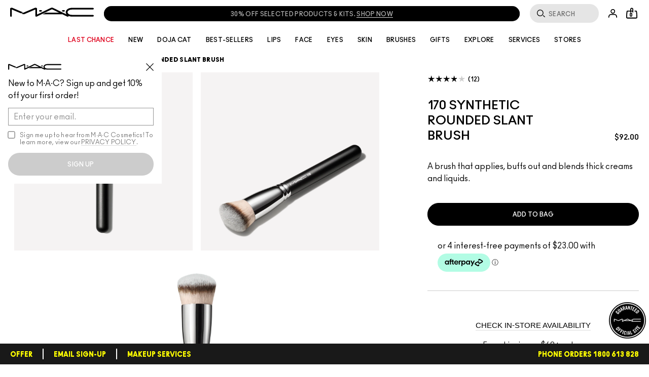

--- FILE ---
content_type: text/html; charset=utf-8
request_url: https://www.maccosmetics.com.au/product/13802/39626/products/brushes-tools/brushes/all-brushes/170-synthetic-rounded-slant-brush
body_size: 115011
content:
<!doctype html><html class="no-js" lang="en-AU" dir="ltr"><head><meta http-equiv="X-UA-Compatible" content="IE=edge,chrome=1"><meta property="og:description" content="Its round and slightly domed, slanted shape – paired with densely packed, luxuriously soft synthetic fibres – makes this brush ideal for applying, buffing out and blending thick creams and liquids with a smooth, even finish. Works especially well with M∙A∙C Studio Tech. M∙A∙C professional brushes are hand-sculpted and assembled using the finest quality materials. They feature wood handles with nickel-plated brass ferrules." /><meta name="description" content="" /><meta property="keywords" content="" /><meta property="og:image" content="https://sdcdn.io/mac/au/mac_sku_S2TL01_1x1_0.png?width=1080&amp;height=1080" /><meta name="viewport" content="width=device-width, initial-scale=1" /><link rel="alternate" hreflang="ar-ae" href="https://www.maccosmetics.ae/ar-e-ae/product/9216681/39626/makeup/brushes-tools/face-brushes/170-synthetic-rounded-slant-brush" /><link rel="alternate" hreflang="ar-kw" href="https://www.maccosmetics-kw.com/ar-e-kw/product/9216681/39626/170-synthetic-rounded-slant-brush" /><link rel="alternate" hreflang="cs-cz" href="https://www.maccosmetics.cz/product/170-synthetic-rounded-slant-brush" /><link rel="alternate" hreflang="de-at" href="https://www.maccosmetics.at/product/9216681/39626/make-up/pinsel-tools/gesichtspinsel/170-synthetic-rounded-slant-brush" /><link rel="alternate" hreflang="de-ch" href="https://www.maccosmetics.ch/product/9216681/39626/maquillage/pinceaux-ustensiles/pinceaux-pour-le-visage/170-synthetic-rounded-slant-brush" /><link rel="alternate" hreflang="de-de" href="https://www.maccosmetics.de/product/170-synthetic-rounded-slant-brush" /><link rel="alternate" hreflang="el-gr" href="https://www.maccosmetics.gr/product/13802/39626/170-synthetic-rounded-slant-brush" /><link rel="alternate" hreflang="en-ae" href="https://www.maccosmetics.ae/product/9216681/39626/makeup/brushes-tools/face-brushes/170-synthetic-rounded-slant-brush" /><link rel="alternate" hreflang="en-au" href="https://www.maccosmetics.com.au/product/13802/39626/products/brushes-tools/brushes/all-brushes/170-synthetic-rounded-slant-brush" /><link rel="alternate" hreflang="en-be" href="https://www.maccosmetics.be/be/en/product/9216681/39626/make-up/kwasten-tools/gezichtskwasten/170-synthetic-rounded-slant-brush" /><link rel="alternate" hreflang="en-ca" href="https://www.maccosmetics.ca/product/13805/39626/products/brushes-tools/brushes/face-brushes/170-synthetic-rounded-slant-brush" /><link rel="alternate" hreflang="en-gb" href="https://www.maccosmetics.co.uk/product/13805/39626/products/brushes-tools/brushes/face-brushes/170s-rounded-slant-brush" /><link rel="alternate" hreflang="en-kw" href="https://www.maccosmetics-kw.com/product/9216681/39626/170-synthetic-rounded-slant-brush" /><link rel="alternate" hreflang="en-nl" href="https://www.maccosmetics.nl/product/170-synthetic-rounded-slant-brush" /><link rel="alternate" hreflang="en-nl" href="https://www.maccosmetics.nl/product/9216681/39626/make-up/kwasten-tools/gezichtskwasten/170-synthetic-rounded-slant-brush" /><link rel="alternate" hreflang="en-nz" href="https://www.maccosmetics.co.nz/product/13802/39626/products/brushes-tools/brushes/all-brushes/170-synthetic-rounded-slant-brush" /><link rel="alternate" hreflang="en-qa" href="https://www.maccosmetics-qa.com/product/170-synthetic-rounded-slant-brush" /><link rel="alternate" hreflang="en-us" href="https://www.maccosmetics.com/product/13805/39626/products/brushes-tools/brushes/face-brushes/170-synthetic-rounded-slant-brush" /><link rel="alternate" hreflang="en-za" href="https://www.maccosmetics.co.za/product/9216681/39626/makeup/brushes-tools/face-brushes/170-synthetic-rounded-slant-brush" /><link rel="alternate" hreflang="es-cl" href="https://www.maccosmetics.cl/product/13802/39626/products/brushes-tools/brochas/todas-las-brochas/170-synthetic-rounded-slant-brush" /><link rel="alternate" hreflang="es-es" href="https://www.maccosmetics.es/product/170-synthetic-rounded-slant-brush" /><link rel="alternate" hreflang="es-mx" href="https://www.maccosmetics.com.mx/product/13802/39626/productos/brochas-herramientas/brochas/todas-las-brochas/170-synthetic-rounded-slant-brush" /><link rel="alternate" hreflang="fr-be" href="https://www.maccosmetics.be/be/fr/product/9216681/39626/make-up/kwasten-tools/gezichtskwasten/170-synthetic-rounded-slant-brush" /><link rel="alternate" hreflang="fr-ch" href="https://www.maccosmetics.ch/fr-e-swi/product/9216681/39626/maquillage/pinceaux-ustensiles/pinceaux-pour-le-visage/pinceau-biseaute-oblique-pour-fond-de-teint-170" /><link rel="alternate" hreflang="fr-fr" href="https://www.maccosmetics.fr/product/9216681/39626/maquillage/pinceaux-ustensiles/pinceaux-pour-le-visage/pinceau-biseaute-oblique-pour-fond-de-teint-170" /><link rel="alternate" hreflang="he-il" href="https://www.maccosmetics.co.il/product/13800/39626/170-synthetic-rounded-slant-brush" /><link rel="alternate" hreflang="hu-hu" href="https://www.maccosmetics.hu/product/9216681/39626/smink/ecsetek-eszkozok/arcecsetek/170-synthetic-rounded-slant-brush" /><link rel="alternate" hreflang="it-it" href="https://www.maccosmetics.it/product/170-synthetic-rounded-slant-brush" /><link rel="alternate" hreflang="ja-jp" href="https://www.maccosmetics.jp/product/13802/39626/brushes-tools/brushes/allbrushes/170-synthetic-rounded-slant-brush/170-synthetic-rounded-slant-brush" /><link rel="alternate" hreflang="ko-kr" href="https://www.maccosmetics.co.kr/product/13805/39626/brushes-tools/170-synthetic-rounded-slant-brush" /><link rel="alternate" hreflang="nl-be" href="https://www.maccosmetics.be/be/nl/product/9216681/39626/make-up/kwasten-tools/gezichtskwasten/170-synthetic-rounded-slant-brush" /><link rel="alternate" hreflang="nl-nl" href="https://www.maccosmetics.nl/product/170-synthetic-rounded-slant-brush" /><link rel="alternate" hreflang="pl-pl" href="https://www.maccosmetics.pl/product/9216681/39626/makijaz/pedzle-narzedzia/pedzle-do-twarzy/170-synthetic-rounded-slant-brush" /><link rel="alternate" hreflang="pt-br" href="https://www.maccosmetics.com.br/product/13805/39626/produtos/pinceis-ferramentas/pinceis/pinceis-para-o-rosto/pincel-arredondado-inclinado-para-base-170s" /><link rel="alternate" hreflang="ro-ro" href="https://www.maccosmetics.ro/product/9216681/39626/machiaj/pensule-instrumente/pensule-pentru-fata/170-synthetic-rounded-slant-brush" /><link rel="alternate" hreflang="tr-tr" href="https://www.maccosmetics.com.tr/product/13803/39626/urunler/frcalar-aksesuarlar/frcalar/fondoten-frcas/170-synthetic-rounded-slant-brush-yuz-frcas" /><link rel="alternate" hreflang="x-default" href="https://www.maccosmetics.com/product/13805/39626/products/brushes-tools/brushes/face-brushes/170-synthetic-rounded-slant-brush" /><link rel="alternate" hreflang="zh-tw" href="https://www.maccosmetics.com.tw/product/13802/39626/170-synthetic-rounded-slant-brush/170" /><meta charset="utf-8" /><link rel="preload" fetchpriority="high" as="image" imagesrcset="https://sdcdn.io/mac/au/mac_sku_S2TL01_1x1_0.png?width=1080&amp;height=1080" /><link rel="preconnect" href="https://js.sentry-cdn.com" crossorigin="anonymous" /><link rel="alternate" media="handheld" href="https://m.maccosmetics.com.au/product/13802/39626/products/brushes-tools/brushes/all-brushes/170-synthetic-rounded-slant-brush" /><link rel="alternate" media="only screen and (max-width: 640px)" href="https://m.maccosmetics.com.au/product/13802/39626/products/brushes-tools/brushes/all-brushes/170-synthetic-rounded-slant-brush" /><link rel="preload" href="/_fonts/maccosmetics/Ano/AnoBlack-Regular.woff2" type="font/woff2" as="font" crossorigin="anonymous" fetchpriority="high" /><link rel="preload" href="/_fonts/maccosmetics/Ano/AnoBold-Regular.woff2" type="font/woff2" as="font" crossorigin="anonymous" fetchpriority="high" /><link rel="preload" href="/_fonts/maccosmetics/Ano/AnoRegular-Regular.woff2" type="font/woff2" as="font" crossorigin="anonymous" fetchpriority="high" /><link rel="shortcut icon" href="/sites/maccosmetics/themes/mac_base/favicon.ico" /><link rel="preconnect" href="https://apac.sdapi.io" crossorigin="" /><script type="application/ld+json">{"@context":"http://schema.org/","@type":"Product","name":"170 Synthetic Rounded Slant Brush","image":"https://sdcdn.io/mac/au/mac_sku_S2TL01_1x1_0.png?width=1440&height=1440","description":"A brush that applies, buffs out and blends thick creams and liquids.","url":"https://www.maccosmetics.com.au/product/13802/39626/products/brushes-tools/brushes/all-brushes/170-synthetic-rounded-slant-brush","brand":{"@type":"Brand","name":"MAC Australia","image":"https://www.maccosmetics.com.au/media/dev/global/site-logo.png","url":"https://www.maccosmetics.com.au/"},"sku":"S2TL01","aggregateRating":{"@type":"AggregateRating","ratingValue":4.1,"reviewCount":10},"offers":[{"@type":"Offer","seller":{"@type":"Organization","name":"MAC Australia"},"image":"https://sdcdn.io/mac/au/mac_sku_S2TL01_1x1_0.png?width=1440&height=1440","priceCurrency":"AUD","price":92,"itemCondition":"https://schema.org/NewCondition","availability":"http://schema.org/InStock","sku":"S2TL01"}]}</script><script type="application/json" id="page_data">{"consolidated-categories":{"categories":[{"children":[{"url":"\/products\/13806\/products\/brushes-tools\/brushes\/lip-brushes","CATEGORY_NAME":"Lip Brushes","IS_FRANCHISE_CATEGORY":null,"DISPLAY_STATUS":7},{"url":"\/products\/13804\/products\/brushes-tools\/brushes\/eye-brushes","CATEGORY_NAME":"Eye Brushes","IS_FRANCHISE_CATEGORY":null,"DISPLAY_STATUS":7},{"url":"\/products\/13805\/products\/brushes-tools\/brushes\/face-brushes","CATEGORY_NAME":"Face Brushes","IS_FRANCHISE_CATEGORY":null,"DISPLAY_STATUS":7},{"url":"\/products\/13802\/products\/brushes-tools\/brushes\/all-brushes","CATEGORY_NAME":"All Brushes","IS_FRANCHISE_CATEGORY":null,"DISPLAY_STATUS":7}],"url":"\/products\/13801\/products\/brushes-tools\/brushes","CATEGORY_NAME":"Brushes","IS_FRANCHISE_CATEGORY":null,"DISPLAY_STATUS":7}]},"consolidated-products":{"products":[{"path":"CAT13802PROD39626","DESCRIPTION":"Its round and slightly domed, slanted shape \u2013 paired with densely packed, luxuriously soft synthetic fibres \u2013 makes this brush ideal for applying, buffing out and blending thick creams and liquids with a smooth, even finish. Works especially well with M\u2219A\u2219C Studio Tech. M\u2219A\u2219C professional brushes are hand-sculpted and assembled using the finest quality materials. They feature wood handles with nickel-plated brass ferrules.","MISC_FLAG":0,"IMAGE_SMOOSH_V2":"\/media\/export\/cms\/products\/smoosh_v2\/mac_smoosh_S2TL01.jpg","RATING_RANGE":null,"VIDEO_SOURCE_1":null,"BENEFIT_STATEMENT":null,"META_DESCRIPTION":null,"CUSTOM_FILTER":null,"ILN_FORMULATED_WITHOUT":"\u003Cul\u003E\u003Cli\u003EPhthalates\u003C\/li\u003E\u003Cli\u003EParabens \u003C\/li\u003E\u003Cli\u003EFormaldehyde Donors\u003C\/li\u003E\u003Cli\u003ESodium Lauryl Sulfate A.K.A SLS\u003C\/li\u003E\u003Cli\u003ESodium Laurethsulfate A.K.A SLES\u003C\/li\u003E\u003Cli\u003E Triclosan\u003C\/li\u003E\u003Cli\u003ED\u0026C Yellow No. 11\u003C\/li\u003E\u003Cli\u003EOxybenzone\u003C\/li\u003E\u003Cli\u003ESynthetic Microbeads 5mm Or Smaller\u003C\/li\u003E\u003C\/ul\u003E","ATTRIBUTE_DESC_5":"powder, emollient cream, liquid","MEDIUM_IMAGE":["\/media\/export\/cms\/products\/280x320\/mac_sku_S2TL01_280x320_0.jpg"],"VIDEO_POSTER":[],"IS_MULTISHADED":null,"VIDEO_2_NAME":null,"worksWith":[],"shaded":0,"IMAGE_LARGE":[],"VIDEO_SOURCE_3":null,"AVERAGE_RATING_ROUNDED":4.1,"FORMULA":null,"VIDEO_POSTER_3":null,"IMAGE_MEDIUM":[],"SMALL_IMAGE":"\/media\/export\/cms\/products\/124x163\/mac_sku_S2TL01_124x163_0.jpg","IMAGE_RESPONSIVE":[],"IMAGE_COLLECTION":"\/media\/export\/cms\/products\/collection\/mac_collection_S2TL01.jpg","RATING_IMAGE":"\/images\/products\/stars\/rating-4_1.gif","KEY_INGREDIENT":null,"sized":1,"CUSTOM_PALETTE_SMALL_IMAGE":null,"RESTRICT_GROUP":null,"SKIN_TYPE_CHECKBOXES":null,"PRODUCT_ID":"PROD39626","RECOMMENDED_COUNT":null,"BENEFIT_CHECKBOXES":null,"parentCatProductIDs":null,"USAGE_CHECKBOXES":"buffing_usage","skus":[{"path":"CAT13802PROD39626SKU68635","MISC_FLAG":0,"SKU_REPLACEMENT_2":null,"IMAGE_SMOOSH_V2":"\/media\/export\/cms\/products\/smoosh_v2\/mac_smoosh_S2TL01.jpg","AREA_OF_FACE":null,"SKU_IMAGE_1":null,"VTO_FLAG_ONLINE":null,"CUSTOM_FILTER":null,"SKU_BASE_ID":68635,"formattedUnitPrice":"","MEDIUM_IMAGE":["\/media\/export\/cms\/products\/280x320\/mac_sku_S2TL01_280x320_0.jpg","\/media\/export\/cms\/products\/280x320\/mac_sku_S2TL01_280x320_1.jpg"],"rs_sku_pc":"S2TL01","ILN_LISTING":null,"RELEASE_DATE":null,"EXPIRATION_DATE":null,"worksWith":null,"IMAGE_LARGE":["https:\/\/sdcdn.io\/mac\/au\/mac_sku_S2TL01_1x1_0.png?width=1080\u0026height=1080","https:\/\/sdcdn.io\/mac\/au\/mac_sku_S2TL01_1x1_1.png?width=1080\u0026height=1080","https:\/\/sdcdn.io\/mac\/au\/mac_sku_S2TL01_1x1_2.png?width=1080\u0026height=1080"],"SKU_MULTISHADED_IMAGE":"\/media\/export\/cms\/products\/smoosh\/mac_smoosh_S2TL01.jpg","DISPLAY_ORDER":0,"IMAGE_MEDIUM":["https:\/\/sdcdn.io\/mac\/au\/mac_sku_S2TL01_1x1_0.png?width=320\u0026height=320","https:\/\/sdcdn.io\/mac\/au\/mac_sku_S2TL01_1x1_1.png?width=320\u0026height=320"],"HEX_IMAGE":null,"SMALL_IMAGE":"\/media\/export\/cms\/products\/124x163\/mac_sku_S2TL01_124x163_0.jpg","IMAGE_RESPONSIVE":"https:\/\/sdcdn.io\/mac\/au\/mac_sku_S2TL01_1x1_0.png","IMAGE_COLLECTION":"\/media\/export\/cms\/products\/collection\/mac_collection_S2TL01.jpg","WWW_PCODE_6":null,"CUSTOM_PALETTE_SMALL_IMAGE":null,"WWW_PCODE":[],"FINISH":null,"RESTRICT_GROUP":null,"isLimitedRemaining":0,"REFILLABLE":1,"ATTRIBUTE_COLOR_FAMILY":null,"COVERAGE":null,"PRICE":92,"PRODUCT_ID":"PROD39626","SHADENAME":null,"PRODUCT_CODE":"S2TL01","LIFE_OF_PRODUCT":2,"highVelocityQty":-1,"NUMBER_OF_ALT_IMAGES_MEDIUM":1,"FINISH_CHECKBOXES":null,"SKIN_CONCERN_1":null,"COLOR_FAMILY_CHECKBOXES":null,"SKU_REPLACEMENT_1":null,"SHADE_DESCRIPTION":null,"FINISH_SIMPLE":null,"rs_sku_availability":1,"PRO_FLAG":0,"isOrderable":1,"FLASH_DESC":null,"COVERAGE_FINDER":null,"WWW_PCODE_3":null,"formattedPrice":"$92.00","PRODUCT_SIZE":null,"rs_sku_image":"https:\/\/sdcdn.io\/mac\/au\/mac_sku_S2TL01_1x1_0.png","FIBRE":null,"isComingSoon":0,"PRICE2":null,"SKU_ID":"SKU68635","WWW_PCODE_8":null,"USE_WITH":null,"formattedPrice2":"$92.00","ILN_NUMBER":null,"formattedInstallmentPrice":"$23.00","UNDERTONE_FINDER":null,"rs_sku_limited_remaining":0,"PRODUCT_TYPE":null,"PARENT_CAT_ID":"CAT13802","CUSTOM_PALETTE_MEDIUM_IMAGE":null,"PRICE_CHANGE_DATE":null,"NUMBER_OF_ALT_IMAGES_LARGE":2,"HEX_VALUE_STRING":"","SKIN_TONE_1":null,"MISC_FLAG_TEXT":null,"isShoppable":1,"DEFAULT_SKU":0,"PRODUCT_FORM":null,"LARGE_IMAGE":["\/media\/export\/cms\/products\/640x600\/mac_sku_S2TL01_640x600_0.jpg","\/media\/export\/cms\/products\/640x600\/mac_sku_S2TL01_640x600_1.jpg","\/media\/export\/cms\/products\/640x600\/mac_sku_S2TL01_640x600_2.jpg"],"rs_sku_price":92,"FUTURE_PRICE":null,"MULTI_SHADED_HEX":null,"UNDERTONE":null,"WWW_PCODE_5":null,"SUPPRESS_SEARCH":null,"WWW_PCODE_4":null,"WWW_PCODE_2":null,"INTENSITY":null,"USE":null,"IMAGE_SMALL":"https:\/\/sdcdn.io\/mac\/au\/mac_sku_S2TL01_1x1_0.png?width=163\u0026height=163","WWW_PCODE_7":null,"CUSTOM_PALETTE_LARGE_IMAGE":null,"UPC_CODE":"773602399529","IMAGE_SMOOSH":"\/media\/export\/cms\/products\/smoosh\/mac_smoosh_S2TL01.jpg","isPreOrder":0,"SKU_NOTES":null,"INVENTORY_STATUS":1,"WWW_PCODE_1":null,"SKU_MULTISHADED_IMAGE_HOVER":"\/media\/export\/cms\/products\/smoosh\/mac_smoosh_S2TL01_1.jpg","DISPLAY_STATUS":7,"formattedTaxedPrice":"$92.00","VTO_FOUNDATION_ONLINE":null,"filter_attributes":null,"filter_product_attributes":"buffing_usage"}],"FINISH_CHECKBOXES":null,"SKIN_CONCERN_1":null,"VIDEO_1_NAME":null,"VIDEO_SOURCE":[],"PROD_RGN_NAME":"170 Synthetic Rounded Slant Brush","rs_default_pc":"S2TL01","rs_default_rating":4.1,"RECOMMENDED_PERCENT":0,"VIDEO_PROVIDER":null,"ATTRIBUTE_DESC_2":null,"ATTRIBUTE_DESC_1":null,"worksWithSkuIds":[],"VIDEO_POSITION_3":null,"TOTAL_REVIEW_COUNT":10,"PRO_FLAG":1,"VIDEO_PROVIDER_3":"YouTube","parentCatSkuIDs":null,"AVERAGE_RATING":4.1,"rs_default_image":["\/media\/export\/cms\/products\/640x600\/mac_sku_S2TL01_640x600_0.jpg","\/media\/export\/cms\/products\/640x600\/mac_sku_S2TL01_640x600_1.jpg","\/media\/export\/cms\/products\/640x600\/mac_sku_S2TL01_640x600_2.jpg"],"ONLY_RATINGS_COUNT":null,"ATTRIBUTE_DESC_3":"face, cheek","ATTRIBUTE_BENEFIT":null,"rs_default_count":10,"PRODUCT_USAGE":null,"ATTRIBUTE_DESC_4":"application","CLAIMS":null,"VIDEO_3_NAME":null,"VIDEO_POSITION_2":null,"AWARD_1":null,"url":"\/product\/13802\/39626\/products\/brushes-tools\/brushes\/all-brushes\/170-synthetic-rounded-slant-brush","SKIN_CONCERN_CHECKBOXES":null,"rs_default_desc":"A brush that applies, buffs out and blends thick creams and liquids.","buildCanonicalURL":"\/product\/13802\/39626\/products\/brushes-tools\/brushes\/all-brushes\/170-synthetic-rounded-slant-brush","VIDEO_POSTER_1":null,"rs_default_name":"170 Synthetic Rounded Slant Brush","VIDEO_PROVIDER_2":"YouTube","PARENT_CAT_ID":"CAT13802","PRODUCT_TYPE":2,"CUSTOM_PALETTE_MEDIUM_IMAGE":null,"VIDEO_POSTER_2":null,"TITLE_TAG":null,"VIDEO_PROVIDER_1":"YouTube","rs_default_url":"\/product\/13802\/39626\/products\/brushes-tools\/brushes\/all-brushes\/170-synthetic-rounded-slant-brush","MISC_FLAG_TEXT":null,"DEFAULT_CAT_ID":"CAT13802","AVERAGE_RATING_PERCENT":82,"VIDEO_POSITION_1":null,"palette":0,"isShoppable":1,"rs_default_currency":"$","FORM_CHECKBOXES":null,"LARGE_IMAGE":["\/media\/export\/cms\/products\/640x600\/mac_sku_S2TL01_640x600_0.jpg"],"SUB_LINE":null,"PRODUCT_BUZZWORDS":"For Creams\/Liquids, Slanted Dome Shape, Shades Face","VIDEO_NAME":[],"COVERAGE_OPTIONS_CHECKBOXES":null,"SUPPRESS_SEARCH":null,"IMAGE_SMALL":[],"NUMBER_OF_ALT_IMAGES":null,"SHORT_DESC":"A brush that applies, buffs out and blends thick creams and liquids.","VIDEO_SOURCE_2":null,"CUSTOM_PALETTE_LARGE_IMAGE":null,"GREAT_TO_KNOW":"For Creams\/Liquids, Slanted Dome Shape, Shades Face","PROD_RGN_SUBHEADING":null,"IMAGE_SMOOSH":"\/media\/export\/cms\/products\/smoosh\/mac_smoosh_S2TL01.jpg","DISPLAY_STATUS":7,"VIDEO_POSITION":[],"category":{"DESCRIPTION":null,"SUPPRESS_SEARCH":null,"CAT_BASE_ID":13802,"BREADCRUMB_MENU_CAT_ID":null,"CATEGORY_ID":"CAT13802","ROOTS1":null,"META_DESCRIPTION":null,"CATEGORY_NAME":"All Brushes","TITLE_TAG":null},"PROD_BASE_ID":39626,"defaultSku":{"path":"CAT13802PROD39626SKU68635","MISC_FLAG":0,"SKU_REPLACEMENT_2":null,"IMAGE_SMOOSH_V2":"\/media\/export\/cms\/products\/smoosh_v2\/mac_smoosh_S2TL01.jpg","AREA_OF_FACE":null,"SKU_IMAGE_1":null,"VTO_FLAG_ONLINE":null,"CUSTOM_FILTER":null,"SKU_BASE_ID":68635,"formattedUnitPrice":"","MEDIUM_IMAGE":["\/media\/export\/cms\/products\/280x320\/mac_sku_S2TL01_280x320_0.jpg","\/media\/export\/cms\/products\/280x320\/mac_sku_S2TL01_280x320_1.jpg"],"rs_sku_pc":"S2TL01","ILN_LISTING":null,"RELEASE_DATE":null,"EXPIRATION_DATE":null,"worksWith":null,"IMAGE_LARGE":["https:\/\/sdcdn.io\/mac\/au\/mac_sku_S2TL01_1x1_0.png?width=1080\u0026height=1080","https:\/\/sdcdn.io\/mac\/au\/mac_sku_S2TL01_1x1_1.png?width=1080\u0026height=1080","https:\/\/sdcdn.io\/mac\/au\/mac_sku_S2TL01_1x1_2.png?width=1080\u0026height=1080"],"SKU_MULTISHADED_IMAGE":"\/media\/export\/cms\/products\/smoosh\/mac_smoosh_S2TL01.jpg","DISPLAY_ORDER":0,"IMAGE_MEDIUM":["https:\/\/sdcdn.io\/mac\/au\/mac_sku_S2TL01_1x1_0.png?width=320\u0026height=320","https:\/\/sdcdn.io\/mac\/au\/mac_sku_S2TL01_1x1_1.png?width=320\u0026height=320"],"HEX_IMAGE":null,"SMALL_IMAGE":"\/media\/export\/cms\/products\/124x163\/mac_sku_S2TL01_124x163_0.jpg","IMAGE_RESPONSIVE":"https:\/\/sdcdn.io\/mac\/au\/mac_sku_S2TL01_1x1_0.png","IMAGE_COLLECTION":"\/media\/export\/cms\/products\/collection\/mac_collection_S2TL01.jpg","WWW_PCODE_6":null,"CUSTOM_PALETTE_SMALL_IMAGE":null,"WWW_PCODE":[],"FINISH":null,"RESTRICT_GROUP":null,"isLimitedRemaining":0,"REFILLABLE":1,"ATTRIBUTE_COLOR_FAMILY":null,"COVERAGE":null,"PRICE":92,"PRODUCT_ID":"PROD39626","SHADENAME":null,"PRODUCT_CODE":"S2TL01","LIFE_OF_PRODUCT":2,"highVelocityQty":-1,"NUMBER_OF_ALT_IMAGES_MEDIUM":1,"FINISH_CHECKBOXES":null,"SKIN_CONCERN_1":null,"COLOR_FAMILY_CHECKBOXES":null,"SKU_REPLACEMENT_1":null,"SHADE_DESCRIPTION":null,"FINISH_SIMPLE":null,"rs_sku_availability":1,"PRO_FLAG":0,"isOrderable":1,"FLASH_DESC":null,"COVERAGE_FINDER":null,"WWW_PCODE_3":null,"formattedPrice":"$92.00","PRODUCT_SIZE":null,"rs_sku_image":"https:\/\/sdcdn.io\/mac\/au\/mac_sku_S2TL01_1x1_0.png","FIBRE":null,"isComingSoon":0,"PRICE2":null,"SKU_ID":"SKU68635","WWW_PCODE_8":null,"USE_WITH":null,"formattedPrice2":"$92.00","ILN_NUMBER":null,"formattedInstallmentPrice":"$23.00","UNDERTONE_FINDER":null,"rs_sku_limited_remaining":0,"PRODUCT_TYPE":null,"PARENT_CAT_ID":"CAT13802","CUSTOM_PALETTE_MEDIUM_IMAGE":null,"PRICE_CHANGE_DATE":null,"NUMBER_OF_ALT_IMAGES_LARGE":2,"HEX_VALUE_STRING":"","SKIN_TONE_1":null,"MISC_FLAG_TEXT":null,"isShoppable":1,"DEFAULT_SKU":0,"PRODUCT_FORM":null,"LARGE_IMAGE":["\/media\/export\/cms\/products\/640x600\/mac_sku_S2TL01_640x600_0.jpg","\/media\/export\/cms\/products\/640x600\/mac_sku_S2TL01_640x600_1.jpg","\/media\/export\/cms\/products\/640x600\/mac_sku_S2TL01_640x600_2.jpg"],"rs_sku_price":92,"FUTURE_PRICE":null,"MULTI_SHADED_HEX":null,"UNDERTONE":null,"WWW_PCODE_5":null,"SUPPRESS_SEARCH":null,"WWW_PCODE_4":null,"WWW_PCODE_2":null,"INTENSITY":null,"USE":null,"IMAGE_SMALL":"https:\/\/sdcdn.io\/mac\/au\/mac_sku_S2TL01_1x1_0.png?width=163\u0026height=163","WWW_PCODE_7":null,"CUSTOM_PALETTE_LARGE_IMAGE":null,"UPC_CODE":"773602399529","IMAGE_SMOOSH":"\/media\/export\/cms\/products\/smoosh\/mac_smoosh_S2TL01.jpg","isPreOrder":0,"SKU_NOTES":null,"INVENTORY_STATUS":1,"WWW_PCODE_1":null,"SKU_MULTISHADED_IMAGE_HOVER":"\/media\/export\/cms\/products\/smoosh\/mac_smoosh_S2TL01_1.jpg","DISPLAY_STATUS":7,"formattedTaxedPrice":"$92.00","VTO_FOUNDATION_ONLINE":null,"filter_attributes":null},"videoArr":[],"filter_attributes":"buffing_usage","filter_sku_attributes":null,"should_render_shades":false,"single_size":true,"has_medium_alt":true,"product_class":"product--teaser-alt","has_VTO":0,"has_foundation_VTO":false}]},"analytics-datalayer":{"product_category":["CAT13802"],"product_base_id":[39626],"product_shade":[null],"datalayer_events":[],"product_name":["170 Synthetic Rounded Slant Brush"],"product_short_desc":["A brush that applies, buffs out and blends thick creams and liquids."],"product_sku":["SKU68635"],"product_product_code":["S2TL01"],"product_was_price":[""],"product_price":["92"],"product_sku_large_image_url":["\/media\/export\/cms\/products\/640x600\/mac_sku_S2TL01_640x600_0.jpg"],"product_url":["\/product\/13802\/39626\/products\/brushes-tools\/brushes\/all-brushes\/170-synthetic-rounded-slant-brush"],"product_size":[null],"product_id":["PROD39626"],"active_checkout_panel":null,"page_type":"product"}}</script><link sizes="180x180" href="/sites/maccosmetics/themes/mac_base/apple-touch-icon.png" rel="apple-touch-icon" /><link sizes="32x32" href="/sites/maccosmetics/themes/mac_base/favicon-32x32.png" rel="icon" /><link sizes="16x16" href="/sites/maccosmetics/themes/mac_base/favicon-16x16.png" rel="icon" /><link href="/sites/maccosmetics/themes/mac_base/site.webmanifest" rel="manifest" /><link href="/sites/maccosmetics/themes/mac_base/browserconfig.xml" name="msapplication-config" /><link rel="preconnect" href="https://sdcdn.io" crossorigin="anonymous" /><meta name="HandheldFriendly" content="true" /><meta name="MobileOptimized" content="width" /><meta http-equiv="cleartype" content="on" /><meta name="theme-color" content="#000000" /><script nomodule src="/sites/maccosmetics/themes/mac_base/js/theme_utilities_es5_polyfill.min.js"></script nomodule>
<meta name="robots" content="noodp" />
<meta name="google-site-verification" content="P-HMfh0n3of86wgQ59TYz8OPXQ_0bZZ8TBG5zVnGoH8" />
<meta name="msvalidate.01" content="FC482458E9F16198B89873F2241764BD" />
<link rel="canonical" href="https://www.maccosmetics.com.au/product/13802/39626/products/brushes-tools/brushes/all-brushes/170-synthetic-rounded-slant-brush" />
<meta property="og:site_name" content="MAC Cosmetics Australia" />
<meta property="og:type" content="article" />
<meta property="og:url" content="https://www.maccosmetics.com.au/product/13802/39626/products/brushes-tools/brushes/all-brushes/170-synthetic-rounded-slant-brush" />
<meta property="og:title" content="170 Synthetic Rounded Slant Brush | MAC Cosmetics Australia" />
<title>170 Synthetic Rounded Slant Brush | MAC Cosmetics Australia</title>
<link rel="stylesheet" href="/sites/maccosmetics/files/css/css_Ciwm6LXnVFiL-IBAzSXeW-gOCm-8pCVvSaG0a-xsUk02.css" media="screen" />
<link rel="stylesheet" href="/sites/maccosmetics/files/css/css_5E7lGifbKgH0SvvmM8IItk0AU5hoZDMubl4V1ZVlrEE2.css" media="screen" />
<link rel="stylesheet" href="/sites/maccosmetics/files/css/css_m6b6KgJCOALclaLXmpHEXNgoE4HcUKMYs5ib5PdAIUo2.css" media="screen" />
<link rel="stylesheet" href="/sites/maccosmetics/files/css/css_qftzPCDyfX8IpZxpCZ8YH1xLjRGWnYC0C3a2_EdwJdw2.css" media="screen" />
<style media="screen">:root{}
</style>
<link rel="stylesheet" href="/sites/maccosmetics/files/css/css_ZnrGl4SzWfx_DhV8wkamstQiSt4TDnlNhgwjuz3CO4k2.css" media="screen" />
<link rel="stylesheet" href="/sites/maccosmetics/files/css/css_oEskp9cB0hloq0JrxjkdcqeCj8ymDGOsac13mZjr9kw2.css" media="screen" />
<link rel="stylesheet" href="/sites/maccosmetics/files/css/css_47DEQpj8HBSa-_TImW-5JCeuQeRkm5NMpJWZG3hSuFU2.css" media="print" />
<link rel="stylesheet" href="/sites/maccosmetics/files/css/css_Adxso7C-dFYEWLIqhwZnvLAtu0gu1ZJL6wCk59s6lRE2.css" media="screen" />
<link rel="stylesheet" href="/sites/maccosmetics/files/css/css_NzsitvCn1A4LdcsOlEYVGNIMNOBxT2ejYSsEshGdnjw2.css" media="screen" />
<script>(() => {
const userAgent = navigator.userAgent;
const isEdge = userAgent.includes("Edge") && typeof window.GPU !== "undefined";
const isChrome = userAgent.includes("Chrome") && CSS.supports("text-wrap: balance");
const isSafari = userAgent.includes("Safari") && CSS.supports("grid-template-rows: subgrid");
const isFirefox = userAgent.includes("Firefox") && CSS.supports("background-color: color(srgb 0 0 0)");
const isFacebook = /FBAN|FBAV|Facebook|Instagram/i.test(userAgent);
const isSupportedBrowser = isEdge || isChrome || isSafari || isFirefox || isFacebook;
if (isSupportedBrowser) {
window.sentryOnLoad = function() {
Sentry.init({
dsn: "https://9ac4aa2e0a0745a787b46b8dfd989629@o1412351.ingest.sentry.io/4505364909785088",
denyUrls: [
"akam/",
"boomerang/",
"braze",
"maps/api",
"otBannerSdk",
"resources/",
"scripttemplates",
"sentryWrapped",
"smartserve",
"static/",
"tag-builds",
"tag/tag",
"ymkmodule",
],
ignoreErrors: [
"_AutofillCallbackHandler",
"Failed to fetch",
"Failed to load script",
"PerformanceMonitoringJavascriptInterface",
"Script error",
"triggerType",
],
environment: "production",
release: "release-20260121.11",
integrations: [
new Sentry.BrowserTracing({
beforeNavigate: (context) => {
return {
...context,
name: window.location.origin + window.location.pathname
};
},
}),
],
});
Sentry.setTag("brand", "maccosmetics");
Sentry.setTag("market", "au");
document.addEventListener(
"error",
(event) => {
if (!event.target) return;
if (event.target.tagName === "SCRIPT" && event.target.src) {
const scriptSrc = event.target.src;
if (["elc-service", "pg-service", "elc-ecomm", "elc-component-renderer", "elc-runtime"].some(v => event.target.src.includes(v))) {
Sentry.captureMessage(
`Failed to load script: ${scriptSrc}`,
"warning"
);
}
}
},
true
);
};
}
})()</script><script crossorigin="anonymous" src="https://js.sentry-cdn.com/9ac4aa2e0a0745a787b46b8dfd989629.min.js"></script><script>!function(i){(window.JSBoot=i).debug=!1;function n(e,t){return r[t]||(r[t]=new RegExp("(\\s|^)"+t+"(\\s|$)")),r[t].test(e[o]("class")||"")&&r[t]}var r={},o="getAttribute";function s(e){this.observer=e,this.unSubscribed=!1}function e(e){this._observers=[],this._current_value=void 0,this.debug_key=e}i.hasClass=n,i.addClass=function(e,t){n(e,t)||e.setAttribute("class",(e[o]("class")||"").trim()+" "+t)},i.removeClass=function(e,t){var r;(r=n(e,t))&&e.setAttribute("class",(e[o]("class")||"").replace(r," "))},i.startsWith=function(e,t,r){return e.substr(!r||r<0?0:+r,t.length)===t},i.generateUUID=function(){var r=(new Date).getTime();return"xxxxxxxx-xxxx-4xxx-yxxx-xxxxxxxxxxxx".replace(/[xy]/g,function(e){var t=(r+16*Math.random())%16|0;return r=Math.floor(r/16),("x"==e?t:3&t|8).toString(16)})},i.cookie={set:function(e,t,r){var n="";if(r){var o=new Date;o.setTime(o.getTime()+24*r*60*60*1e3),n="; expires="+o.toUTCString()}document.cookie=e+"="+t+n+"; path=/"},get:function(e){for(var t=e+"=",r=document.cookie.split(";"),n=0;n<r.length;n++){for(var o=r[n];" "==o.charAt(0);)o=o.substring(1,o.length);if(0==o.indexOf(t))return o.substring(t.length,o.length)}return null},remove:function(e){this.set(e,"",-1)},all_names:function(){for(var e=document.cookie.split(";"),t=0;t<e.length;t++){var r=e[t].split("=")[0].trim();cookie_names.push(r)}return cookie_names}},i.get_user_cookie_dict=function(e){e=e||"FE_USER_CART";var t={},r=i.cookie.get(e);if(r){for(var n=(r=decodeURIComponent(r)).split("&"),o=0;o<n.length;o++){var s=n[o].split(":");2==s.length&&(t[s[0]]=s[1])}return t}},i.cookie.get("mantle-debug")&&(i.debug=!0),i.debug_log=function(e,t){if(i.debug){t=Array.prototype.slice.call(t);e&&t.unshift(e),console.log.apply(null,t)}},i.log=i.debug_log,i.URL={urlToParts:function(e){var t=document.createElement("a");t.href=e;var r=t.pathname;return"/"!==r.substr(0,1)&&(r="/"+r),{href:t.href,host:t.host,hostname:t.hostname,port:t.port,pathname:r,protocol:t.protocol,hash:t.hash,search:t.search}},partsToRelative:function(e){return e.pathname+e.search+e.hash},partsToUrl:function(e){var t=i.URL.partsToRelative(e),r=e.protocol+"//"+e.hostname;return e.port&&(r+=":"+e.port),r+t},setParam:function(e,t,r){var n=r.indexOf("#"),o=-1===n?"":r.substr(n);r=-1===n?r:r.substr(0,n);var s=new RegExp("([?&])"+e+"=.*?(&|$)","i"),i=-1!==r.indexOf("?")?"&":"?";return t?r=r.match(s)?r.replace(s,"$1"+e+"="+t+"$2"):r+i+e+"="+t:("?"===(r=r.replace(new RegExp("([?&]?)"+e+"=[^&]*","i"),"")).slice(-1)&&(r=r.slice(0,-1)),-1===r.indexOf("?")&&(r=r.replace(/&/,"?"))),r+o},getParam:function(e,t){t=t||window.location.href,e=e.replace(/[\[\]]/g,"\\$&");var r=new RegExp("[?&]"+e+"(=([^&#]*)|&|#|$)").exec(t);return r?r[2]?decodeURIComponent(r[2].replace(/\+/g," ")):"":null},removeParam:function(e,t){var r=t.split("?");if(r.length<2)return t;for(var n=encodeURIComponent(e)+"=",o=r[1].split(/[&;]/g),s=o.length;0<s--;)-1!==o[s].lastIndexOf(n,0)&&o.splice(s,1);return t=r[0]+(0<o.length?"?"+o.join("&"):"")}},i.ajax={request:function(e,t){var r="method"in(t=t||{})?t.method:"GET",n="success"in t?t.success:null,o="error"in t?t.error:null,s=!("async"in t)||t.async,i=new XMLHttpRequest;i.open(r,e,s),i.onreadystatechange=function(){if(i.readyState==XMLHttpRequest.DONE){var e=i.statusText,t=i.response;if(200==i.status||304==i.status){if(!n)return;return n(t,e,i)}if(!o)return;return o(t,e,i)}},i.send()}},s.prototype.next=function(e){var t=this.observer;t.next&&!this.unSubscribed&&t.next.apply(this,[e])},s.prototype.error=function(e){if(!this.unSubscribed){var t=this.observer;t.error&&!this.unSubscribed&&t.error.apply(this,[e]),this.unsubscribe()}},s.prototype.complete=function(){if(!this.unSubscribed){var e=this.observer;e.complete&&e.complete.apply(this),this.unsubscribe()}},s.prototype.unsubscribe=function(){this.unSubscribed=!0},e.prototype.log=function(){var e=Array.prototype.slice.call(arguments),t="BehaviorSubject";this.debug_key&&(t=t+"("+this.debug_key+")"),i.debug_log(t,e)},e.prototype.subscribe=function(e){"function"==typeof e?e={next:e,error:arguments[1],complete:arguments[2]}:"object"!=typeof e&&(e={}),e=new s(e);var t=this._current_value;return void 0!==t&&e.next(t),this._observers.push(e),e},e.prototype.next=function(e){this.log("next()",e),this._current_value=e;for(var t=0;t<this._observers.length;t++){this._observers[t].next(e)}},e.prototype.error=function(e){for(var t=0;t<this._observers.length;t++){this._observers[t].error(e)}},e.prototype.complete=function(){for(var e=0;e<this._observers.length;e++){this._observers[e].complete()}},e.prototype.unsubscribe=function(){for(var e=0;e<this._observers.length;e++){this._observers[e].unsubscribe()}},i.BehaviorSubject=e,i.isJQuery=function(e){return"object"==typeof e&&e&&e.jquery},i.getPathPrefix=function(){return this.pathPrefix||""}}(window.JSBoot||{});
</script><script>JSBoot.pathPrefix = '';</script><script>var MantleMediaOptions = {"media_queries":[{"label":"Ultrawide","media_query_config":{"only screen":null,"min-width":"1600px"},"media_query_key":"ultrawide","media_query":"only screen and (min-width: 1600px)","breakpoints_query":"(min-width: 1600px)"},{"label":"Desktop","media_query_config":{"only screen":null,"min-width":"1024px"},"media_query_key":"desktop","media_query":"only screen and (min-width: 1024px)","breakpoints_query":"(min-width: 1024px)"},{"label":"Tablet","media_query_config":{"only screen":null,"min-width":"768px"},"media_query_key":"tablet","media_query":"only screen and (min-width: 768px)","breakpoints_query":"(min-width: 768px)"},{"label":"Mobile","media_query_config":{"only screen":null,"max-width":"1023px"},"media_query_key":"mobile","media_query":"only screen and (max-width: 1023px)","breakpoints_query":"(max-width: 1023px)"}]};</script><script>var MantleMicroTasks=function(t){var e,a,n,i,o,r,s,l=123,d=0,u=window.requestIdleCallback,c=(i=[],o=n=[],s=function(t,n){e&&!n?t.apply(this,arguments):(o.push(t),a||(a=!0,(document.hidden?setTimeout:requestAnimationFrame)(r)))},s._lsFlush=r=function(){var t=o;for(o=n.length>0?i:n,e=!0,a=!1;t.length;)t.shift()();e=!1},s);return t.throttle=function(t){var e,a,n=0,i=l,o=d,r=function(){e=!1,n=Date.now(),t()};return a=u&&o>49?function(){u(r,{timeout:o}),o!==d&&(o=d)}:function(t,e){return e?function(){c(t)}:function(){var e=this,a=arguments;c((function(){t.apply(e,a)}))}}((function(){setTimeout(r)}),!0),function(t){var r;(t=!0===t)&&(o=33),e||(e=!0,(r=i-(Date.now()-n))<0&&(r=0),t||r<9?a():setTimeout(a,r))}},t.debounce=function(t,e){var a,n;void 0===e&&(e=99);var i=function(){a=null,t()},o=function(){var t=Date.now()-n;t<e?setTimeout(o,e-t):(u||i)(i)};return function(){n=Date.now(),a||(a=setTimeout(o,e))}},t}(MantleMicroTasks||{}),MantleMedia=MantleMedia||{};function _mantle_media_fix_video_carousel(t,e,a){a||(a="mantle-media-slide-id-"),e||(e="div"),t.find("> "+e).each((function(t,e){$(e).addClass(a+t)})),t.on("init",(function(e,a,n){t.find(".slick-active").find("video.lazyloaded").each((function(t,e){e.play()}))})),t.on("beforeChange",(function(e,n,i,o){t.find("."+a+i).find("video").each((function(t,e){e.pause()})),t.find("."+a+o).find("video").each((function(t,e){$(e).hasClass("lazyload")&&lazySizes.loader.unveil(e),e.currentTime=0,e.play()}))}))}!function(){var t=JSBoot.removeClass,e=Array.prototype.forEach,a=function(t,e,a){this.ns=t,this.lockAttr="__"+t+"Lock",this.className=e,this.elementList=document.getElementsByClassName(e),this.processCallback=a};a.prototype.markProcessing=function(t){t[this.lockAttr]=!0},a.prototype.unmarkProcessing=function(t){t[this.lockAttr]&&delete t[this.lockAttr]},a.prototype.markDone=function(e){this.unmarkProcessing(e),t(e,this.className)},a.prototype.isProcessing=function(t){return!!t[this.lockAttr]},a.prototype.checkElements=function(){for(var t=0,e=this.elementList,a=e.length;t<a;t++)e[t]&&!this.isProcessing(e[t])&&this.processCallback(e[t])};var n,i,o,r,s=(n={},i=MantleMicroTasks.throttle((function(){for(var t in n)n[t].checkElements()})),o=new MutationObserver((function(t){i()})),r=document.documentElement,o.observe(r,{childList:!0,subtree:!0}),{addLoader:function(t,e,i){var o=new a(t,e,i);n[t]=o}}),l=function(){var t=MantleMediaOptions.media_queries||[],a={},n=[];e.call(t,(function(t){if(t&&t.media_query){var e=t.media_query_key,n=window.matchMedia(t.media_query);t.matcher=n,a[e]=t}}));var i=MantleMicroTasks.debounce((function(){for(var t=0;t<n.length;t++){(0,n[t])()}}));return e.call(t,(function(t){t.matcher.addListener(i)})),{addMediaQueryChangeListener:function(t){n.push(t)},mediaQueries:t,mqHash:a}}();MantleMedia.IELLoader=s,MantleMedia.MantleMediaQuery=l}(),function(){var t=MantleMedia.MantleMediaQuery,e=MantleMedia.IELLoader,a=Array.prototype.forEach,n=JSBoot.addClass,i=function(e,a){if(void 0===e._mqAssetAttrs&&(e._mqAssetAttrs={}),!e._mqAssetAttrs[a]){var n={};for(var i in t.mqHash){var o=a+"--"+i;e.getAttribute(o)&&(n[i]=e.getAttribute(o))}var r=a+"--default";e.getAttribute(r)&&(n.default=e.getAttribute(r)),e._mqAssetAttrs[a]=n}return e._mqAssetAttrs[a]},o=function(e,a){var n,i=t.mediaQueries,o=i.length;void 0===a&&(a=!0),a=!!a,e.default&&(n=e.default);for(var r=0;r<o;r++){var s=i[r],l=s.media_query_key,d=s.matcher&&s.matcher.matches;if(e[l]&&((d||!a)&&(n=e[l],d)))break}return n},r=function(t,e){var a=i(t,"data-poster"),n=o(a);n&&(t.setAttribute("data-poster",n),t.setAttribute("poster",n)),function(t){for(var e=t.getElementsByTagName("source"),a=e.length,n=0;n<a;n++){var r=e[n],s=i(r,"data-asset-url"),l=i(r,"data-width"),d=i(r,"data-height"),u=o(s),c=o(l),f=o(d),m=t.getAttribute("src"),v=MantleMedia.videoIsPlaying(t);if(m!==u&&u&&(v&&t.pause(),t.setAttribute("src",u),c&&f&&(t.setAttribute("style","aspect-ratio: "+c+"/"+f),t.setAttribute("width",c),t.setAttribute("height",f)),v&&t.play()),u)break}}(t),s(t,e)},s=function(t,e){var a=t.getAttribute("data-autoplay")||"0",i=t.loop||!1;("default"===e&&(i&&t.setAttribute("loop",""),"1"===a&&t.setAttribute("data-autoplay",!0),n(t,"lazyload")),"non-lazy"===e&&"1"===a)&&(i&&t.setAttribute("loop",""),MantleMedia.videoIsPlaying(t)||MantleMedia.playVideo(t))},l=function(t){var e,a=t.getElementsByTagName("video"),n=t.getAttribute("data-load-behavior")||"default";a.length>0&&(e=a[0],r(e,n))},d=[];e.addLoader("mantlemedia","mm-unloaded",(function(t){this.isProcessing(t)||(d.push(t),l(t),this.markDone(t))}));t.addMediaQueryChangeListener((function(){a.call(d,l)}))}(),(MantleMedia=MantleMedia||{}).videoIsPlaying=function(t){return t.currentTime>0&&!t.paused&&!t.ended&&t.readyState>2},MantleMedia.playVideo=function(t){var e=t.play();void 0!==e&&e.catch((function(e){"NotAllowedError"!==e.name||MantleMedia.videoIsPlaying(t)||(t.closest(".js-mantle-media-asset").classList.add("mantle-play-icon"),t.addEventListener("click",(function(){t.closest(".js-mantle-media-asset").classList.remove("mantle-play-icon"),this.play()})))}))},MantleMedia.bgLoad=function(t,e){var a=document.createElement("img");a.onload=function(){a.onload=null,a.onerror=null,a=null,e()},a.onerror=a.onload,a.src=t,a&&a.complete&&a.onload&&a.onload()},document.addEventListener("lazybeforeunveil",(function(t){if("VIDEO"===t.target.tagName){t.preventDefault();var e=t.target;e.getAttribute("data-autoplay")&&!e.classList.contains("js-mantle-lazy")&&MantleMedia.playVideo(e);var a=e.getAttribute("data-poster");if(a){t.detail.firesLoad=!0;MantleMedia.bgLoad(a,(function(){e.poster=a,t.detail.firesLoad=!1,window.lazySizes&&lazySizes.fire(e,"_lazyloaded",{},!0,!0)}))}}})),document.addEventListener("DOMContentLoaded",(function(){var t=[...document.querySelectorAll("video.js-mantle-lazy")];if("IntersectionObserver"in window){var e=new IntersectionObserver((function(t,a){t.forEach((function(t){t.isIntersecting&&(t.target.getAttribute("data-autoplay")&&t.target.setAttribute("autoplay",!0),t.target.load(),t.target.classList.remove("js-mantle-lazy"),t.target.classList.add("js-mantle-lazy--processed"),e.unobserve(t.target))}))}));t.forEach((function(t){e.observe(t)}))}}));
//# sourceMappingURL=mantle_media.bundle.min.js.map
</script><script>
var site = window.site || {};
site.frontendLogger = {
isEnabled: false,
loggedServices: [],
};</script><script src="/js-repo/elc-runtime/4.x.x/bundle.js" defer></script><script src="/js-repo/elc-service-bus/2.x.x/bundle.js" defer></script><script src="/js-repo/elc-component-renderer/7.x.x/bundle.js" defer></script><script src="/js-repo/elc-service-translations/6.x.x/bundle.js" defer></script><script src="/js-repo/elc-service-config-manager/6.x.x/bundle.js" defer></script><script src="/js-repo/elc-service-content/4.x.x/bundle.js" defer></script><script src="/js-repo/pg-service-inventory/1.x.x/bundle.js" defer></script><script src="/js-repo/elc-service-session-mgmt/3.x.x/bundle.js" defer></script><script src="/js-repo/elc-service-prodcat/6.x.x/bundle.js" defer></script><script src="/js-repo/elc-service-ratings-reviews/6.x.x/bundle.js" defer></script><script src="/js-repo/elc-service-vto/3.x.x/bundle.js" defer></script><script src="/js-repo/elc-service-communications/5.x.x/bundle.js" defer></script><script src="/js-repo/elc-service-appt-booking/2.x.x/bundle.js" defer></script><script src="/js-repo/pg-service-user-profile/2.x.x/bundle.js" defer></script><script src="/js-repo/pg-service-order-tracking/1.x.x/bundle.js" defer></script><script src="/js-repo/pg-service-order-history/1.x.x/bundle.js" defer></script><script src="/js-repo/elc-service-account/2.x.x/bundle.js" defer></script><script src="/js-repo/elc-service-analytics/6.x.x/bundle.js" defer></script><script src="/js-repo/pg-service-loyalty/2.x.x/bundle.js" defer></script><script onLoad="const e=new EcommApp();e.register();e.start({&quot;businessUnitId&quot;:&quot;2-mc-au-en-ecommv1&quot;,&quot;cdnPath&quot;:&quot;\/js-repo&quot;,&quot;clientId&quot;:&quot;stardust-fe-client&quot;,&quot;defaultDomain&quot;:&quot;https:\/\/apac.sdapi.io&quot;,&quot;env&quot;:&quot;production&quot;,&quot;services&quot;:{&quot;elc-ecomm&quot;:&quot;3.x.x&quot;,&quot;elc-runtime&quot;:&quot;4.x.x&quot;,&quot;elc-service-bus&quot;:&quot;2.x.x&quot;,&quot;elc-component-renderer&quot;:&quot;7.x.x&quot;,&quot;pg-service-inventory&quot;:&quot;1.x.x&quot;,&quot;elc-service-translations&quot;:&quot;6.x.x&quot;,&quot;elc-service-config-manager&quot;:&quot;6.x.x&quot;,&quot;elc-service-content&quot;:&quot;4.x.x&quot;,&quot;elc-service-session-mgmt&quot;:&quot;3.x.x&quot;,&quot;elc-service-analytics&quot;:&quot;6.x.x&quot;,&quot;elc-service-prodcat&quot;:&quot;6.x.x&quot;,&quot;elc-service-ratings-reviews&quot;:&quot;6.x.x&quot;,&quot;elc-service-vto&quot;:&quot;3.x.x&quot;,&quot;elc-service-communications&quot;:&quot;5.x.x&quot;,&quot;elc-service-appt-booking&quot;:&quot;2.x.x&quot;,&quot;pg-service-loyalty&quot;:&quot;2.x.x&quot;,&quot;pg-service-user-profile&quot;:&quot;2.x.x&quot;,&quot;pg-service-order-tracking&quot;:&quot;1.x.x&quot;,&quot;pg-service-order-history&quot;:&quot;1.x.x&quot;,&quot;elc-service-account&quot;:&quot;2.x.x&quot;},&quot;siteUrl&quot;:&quot;https:\/\/www.maccosmetics.com.au&quot;,&quot;graphqlExtensionVersion&quot;:&quot;v1&quot;,&quot;showTranslationsPlaceholder&quot;:false,&quot;domainLangPrefix&quot;:&quot;&quot;,&quot;productDisplayEnvs&quot;:{&quot;prod&quot;:true},&quot;isTdc&quot;:false,&quot;isMp&quot;:false,&quot;isProd&quot;:true,&quot;pgApiTokens&quot;:{&quot;userProfile&quot;:&quot;bc738cae-3515-493a-a2f4-ad559efaad97:ee6bd2d6832511e587f168aca0c6539d209be6a49977f3c2745366f94e128990&quot;,&quot;orderTracking&quot;:&quot;OGUyNjhiMDAtY2M0ZC00YmIxLThmN2YtMDkyMWUzMThhMDI2OmM4ZTc5ODk5ZDI1YmMyNzY5OWQxY2FlNmJhYTM1MTE3YzdmZDRjMTMyMzExZjIyMDNmZTkzYWE1ODY2NzNiMWQ=&quot;,&quot;rampForm&quot;:&quot;ZDc4MDg5OTktODBjMy00NGViLThjMzEtOGQ4NTRiZDY3YmE5OjZhZTk4ZTY2MzQxYjI0NjFiMmFjZTkxNGRhODE1YzkxODJhZDg3MjM4ZjQ1ODk4ZDFjZWIwMGU5M2E4NjQwOWU=&quot;,&quot;offers&quot;:&quot;9e6a67f8-23b9-4ff2-9d4a-c46222aa00c6:c24526554b25042c603b143a81c8b69cc3dba91ed7dc873443cdb2de40885c7e&quot;,&quot;loyaltyGraphql&quot;:&quot;Basic Y2JiMWZhNjYtZTZhMi00YzAxLTkzNzQtOGM3N2VkNTUxYTJjOmRmMDI1NzY1MTU5NDlhY2I3NzJjZjg2OTNlOTViM2JjNmE5NTMyYTdkYmIyYmNkMjhjMjFkNGQ3NzkxZDI0N2M=&quot;,&quot;cart&quot;:&quot;YmY5OWMxMzctYzBhYS00MzllLTk4YWYtZTI5NmM3MDEyZWEwOmE4YjNlMmY4NTBiYjZiZTIzN2MyMDM1NmVhMzJjMTAwZGNiNWMzODEyY2FjMTk3OTM5ZDVlMDk1MWU5N2U0NGI=&quot;},&quot;accountConfig&quot;:{&quot;accountRoutes&quot;:{&quot;signIn&quot;:&quot;\/account\/signin.tmpl&quot;,&quot;signOut&quot;:&quot;\/account\/signin.tmpl?_SUBMIT=signout&quot;},&quot;defaultAnniversaryDateFormat&quot;:&quot;DD\/MM\/YYYY&quot;,&quot;formatPointsNextTier&quot;:false,&quot;groupingFormatForComma&quot;:false},&quot;apptBookingConfig&quot;:{&quot;apptBookingServicesNodeId&quot;:526083,&quot;apptBookingArtistsNodeId&quot;:0,&quot;apptBookingAddToCalendarNodeId&quot;:535815,&quot;apptBookingLegalContentNodeId&quot;:0,&quot;enableTweleveHourTimeslotFormat&quot;:true,&quot;power_reviews_services&quot;:[]},&quot;inventoryConfig&quot;:{&quot;pgInventoryParams&quot;:{&quot;productFields&quot;:[&quot;PRODUCT_ID&quot;,&quot;skus&quot;],&quot;skuFields&quot;:[&quot;PRODUCT_CODE&quot;,&quot;INVENTORY_STATUS&quot;]}},&quot;loyaltyConfig&quot;:{&quot;defaultAnniversaryDateFormat&quot;:&quot;DD\/MM\/YYYY&quot;,&quot;groupingFormatForComma&quot;:false,&quot;formatPointsNextTier&quot;:false,&quot;signinPath&quot;:&quot;\/account\/signin.tmpl&quot;,&quot;loyaltyMarketingPath&quot;:&quot;\/smartrewards&quot;,&quot;defaultPointsHistoryDateFormat&quot;:&quot;DD\/MM\/YYYY&quot;,&quot;pointsHistoryPaginationLimit&quot;:5,&quot;trsHistoryDisplayAnniversaryCallout&quot;:false},&quot;orderTrackingConfig&quot;:[],&quot;prodcatConfig&quot;:{&quot;enableVerticalFilters&quot;:false,&quot;showProductBriefSizesAsDropdown&quot;:false,&quot;hidePromoMessage&quot;:false,&quot;hideSizeWhenSingular&quot;:true,&quot;useIngredientsAccordion&quot;:false,&quot;useHowDoesItWorkAccordion&quot;:false,&quot;enableShadesSidebar&quot;:false,&quot;useInitialRepositoryInventory&quot;:true,&quot;hideProductPricePerUnit&quot;:true,&quot;showReviewsNumberLabel&quot;:false,&quot;enableShadesDropdown&quot;:true,&quot;hideStickyProductSummaryInfo&quot;:true,&quot;useLegacyDescription&quot;:false,&quot;showEmptyRatingsStars&quot;:true,&quot;sizePickerImages&quot;:{&quot;desktop&quot;:false,&quot;mobile&quot;:false,&quot;quickshop&quot;:false},&quot;sizePicker&quot;:{&quot;product_grid&quot;:{&quot;enabled&quot;:true,&quot;type&quot;:&quot;dropdown&quot;,&quot;showPrice&quot;:false,&quot;carousel&quot;:{&quot;responsive&quot;:[{&quot;breakpoint&quot;:1024,&quot;slidesToShow&quot;:999}]}},&quot;product_quickshop&quot;:{&quot;enabled&quot;:true,&quot;type&quot;:&quot;dropdown&quot;},&quot;product_full&quot;:{&quot;enabled&quot;:true,&quot;type&quot;:&quot;chips_thumbnail&quot;,&quot;showThumbIfSingleSize&quot;:false,&quot;carousel&quot;:{&quot;responsive&quot;:[{&quot;breakpoint&quot;:1024,&quot;slidesToShow&quot;:999}]}},&quot;product_sticky_add_to_bag&quot;:{&quot;enabled&quot;:true,&quot;type&quot;:&quot;dropdown&quot;},&quot;enabled&quot;:true,&quot;productBrief&quot;:{&quot;type&quot;:&quot;dropdown&quot;,&quot;showPrice&quot;:true}},&quot;showPriceOnStickyAddToBag&quot;:false,&quot;engraving&quot;:{&quot;enabled&quot;:false},&quot;vtoFeature&quot;:[],&quot;enableNotifyMe&quot;:false,&quot;waitlist&quot;:{&quot;enabled&quot;:false,&quot;enabledByStatus&quot;:[],&quot;showEmailOptin&quot;:false},&quot;emailOptin&quot;:{&quot;enabled&quot;:false},&quot;productImages&quot;:{&quot;product_grid&quot;:{&quot;lazyload&quot;:true}},&quot;contentServiceNodeIds&quot;:[],&quot;shadeSwatches&quot;:{&quot;enabled&quot;:true,&quot;categories&quot;:{&quot;enabled&quot;:false},&quot;type&quot;:&quot;carousel&quot;,&quot;shadeName&quot;:&quot;below&quot;,&quot;shadeDescription&quot;:&quot;none&quot;,&quot;displayHexColor&quot;:true,&quot;carousel&quot;:{&quot;slidesToShow&quot;:6,&quot;slidesToScroll&quot;:6,&quot;responsive&quot;:[{&quot;breakpoint&quot;:768,&quot;settings&quot;:{&quot;slidesToShow&quot;:6,&quot;slidesToScroll&quot;:6}}]},&quot;overrides&quot;:{&quot;productFull&quot;:{&quot;breakpoints&quot;:{&quot;desktop&quot;:{&quot;type&quot;:&quot;grid&quot;,&quot;categories&quot;:{&quot;enabled&quot;:true,&quot;slidesToShow&quot;:7,&quot;slidesToScroll&quot;:1}}}}}},&quot;imagesSizes&quot;:{&quot;productBrief&quot;:{&quot;desktop&quot;:&quot;large&quot;,&quot;mobile&quot;:&quot;large&quot;},&quot;productQuickshop&quot;:{&quot;desktop&quot;:&quot;large&quot;,&quot;mobile&quot;:&quot;large&quot;},&quot;productFull&quot;:{&quot;desktop&quot;:&quot;large&quot;,&quot;mobile&quot;:&quot;large&quot;}},&quot;viewableInventoryStatuses&quot;:[&quot;Active&quot;,&quot;Temporarily out of stock&quot;,&quot;Coming Soon&quot;,&quot;Sold Out&quot;],&quot;shadeDropdown&quot;:{&quot;enabled&quot;:true,&quot;shadeName&quot;:&quot;below&quot;,&quot;shadeDescription&quot;:&quot;none&quot;},&quot;imageCarouselSettings&quot;:[],&quot;inventoryStatusSorting&quot;:{&quot;enabled&quot;:true,&quot;statuses&quot;:[&quot;Active&quot;,&quot;Temporarily out of stock&quot;,&quot;Coming Soon&quot;,&quot;Sold Out&quot;]},&quot;backorder&quot;:[],&quot;installments&quot;:{&quot;enabled&quot;:true,&quot;numberOfInstallments&quot;:4,&quot;installmentsMinimumPrice&quot;:20,&quot;installmentsLogoImageURL&quot;:&quot;https:\/\/static.afterpay.com\/integration\/product-page\/logo-afterpay-colour.png&quot;,&quot;installmentsiFrameURL&quot;:&quot;https:\/\/static-us.afterpay.com\/javascript\/modal\/us_modal.html&quot;,&quot;overrides&quot;:{&quot;productBrief&quot;:{&quot;enabled&quot;:false}}},&quot;productFullFieldAccordion&quot;:[],&quot;componentElementsOrderConfig&quot;:{&quot;productBrief&quot;:{&quot;main-content&quot;:{&quot;productImage&quot;:{&quot;weight&quot;:5},&quot;ratingAndReviews&quot;:{&quot;weight&quot;:10},&quot;displayName&quot;:{&quot;weight&quot;:15},&quot;sizePicker&quot;:{&quot;weight&quot;:17},&quot;price&quot;:{&quot;weight&quot;:20},&quot;greatToKnow&quot;:{&quot;weight&quot;:30},&quot;shadeSwatches&quot;:{&quot;weight&quot;:35},&quot;shadeName&quot;:{&quot;weight&quot;:40}},&quot;footer-content&quot;:{&quot;inventoryStatus&quot;:{&quot;weight&quot;:5},&quot;vtoCTAButton&quot;:{&quot;weight&quot;:50},&quot;addToBag&quot;:{&quot;weight&quot;:55}}},&quot;productFull&quot;:{&quot;left-column&quot;:{&quot;carousel&quot;:{&quot;weight&quot;:5},&quot;stickyAddToBagComponent&quot;:{&quot;weight&quot;:20},&quot;stickyAddToBagComponentDesktop&quot;:{&quot;weight&quot;:25},&quot;cartLimitReachedModal&quot;:{&quot;weight&quot;:30}},&quot;right-column&quot;:{&quot;ratingAndReviews&quot;:{&quot;weight&quot;:5},&quot;favoriteIconButton&quot;:{&quot;weight&quot;:6},&quot;displayName&quot;:{&quot;weight&quot;:10},&quot;subDisplayName&quot;:{&quot;weight&quot;:15},&quot;price&quot;:{&quot;weight&quot;:17},&quot;sizePicker&quot;:{&quot;weight&quot;:18},&quot;shadeSwatches&quot;:{&quot;weight&quot;:20},&quot;shadePickerComponent&quot;:{&quot;weight&quot;:25},&quot;shortDescription&quot;:{&quot;weight&quot;:30},&quot;inventoryStatus&quot;:{&quot;weight&quot;:5},&quot;vtoCTAButton&quot;:{&quot;weight&quot;:50},&quot;addToBag&quot;:{&quot;weight&quot;:55}}}},&quot;showInventoryMessaging&quot;:[],&quot;hoverZoom&quot;:[],&quot;liveChatIcon&quot;:[],&quot;showIncludeTaxLabel&quot;:false,&quot;productDescription&quot;:[],&quot;loyaltyLearnMore&quot;:[],&quot;sitewideOnsaleMessage&quot;:[],&quot;preorderDateFormat&quot;:&quot;DD\/MM&quot;,&quot;enableClickableBrief&quot;:true,&quot;prodcatInventory&quot;:{&quot;legacy&quot;:true},&quot;bestUsedByDateFormat&quot;:&quot;DD\/MM&quot;,&quot;addToBag&quot;:[],&quot;enableLoyaltyEarlyAccessDynamicCTA&quot;:false,&quot;productPriceRange&quot;:true,&quot;useOverviewAccordions&quot;:false,&quot;enableShadePicker&quot;:true,&quot;productGridEnableSizePicker&quot;:true,&quot;enableNumberShades&quot;:false,&quot;enableProductDetailLink&quot;:false,&quot;enableHoverInteraction&quot;:false,&quot;hideProductPriceRange&quot;:true,&quot;productGridHideReadReviewsLink&quot;:true,&quot;enableQuickViewShortcut&quot;:false,&quot;enableLearnMoreLink&quot;:true,&quot;gridAccordionIconType&quot;:&quot;default&quot;,&quot;productGridBreakpoints&quot;:{&quot;vertical_filter&quot;:{&quot;Mobile&quot;:1,&quot;Desktop&quot;:3,&quot;LargeScreen&quot;:3,&quot;ExtraLargeScreen&quot;:3},&quot;horizontal_filter&quot;:{&quot;Mobile&quot;:1,&quot;Desktop&quot;:3,&quot;LargeScreen&quot;:3,&quot;ExtraLargeScreen&quot;:3},&quot;cross_sells&quot;:{&quot;numColumnsMobile&quot;:1,&quot;numColumnsDesktop&quot;:3,&quot;numColumnsLargeScreen&quot;:3,&quot;numColumnsExtraLargeScreen&quot;:3}},&quot;productCarouselEnableSizePicker&quot;:false,&quot;enableCategoryHeader&quot;:true,&quot;lazyloadProductGridItems&quot;:false},&quot;ratingsReviewsConfig&quot;:{&quot;apiKey&quot;:&quot;1d01c6a1-3fb0-429d-9b01-7b3d915933af&quot;,&quot;locale&quot;:&quot;en_AU&quot;,&quot;snippet_locale&quot;:&quot;en_AU&quot;,&quot;merchantGroupId&quot;:&quot;78609&quot;,&quot;merchantId&quot;:&quot;174704&quot;,&quot;localeDependentIds&quot;:[],&quot;pageId&quot;:&quot;&quot;,&quot;reviewWrapperUrl&quot;:&quot;\/review\/create&quot;,&quot;reviewDisplaySnapshotType&quot;:&quot;&quot;},&quot;vtoConfig&quot;:{&quot;vtoFeature&quot;:[]}})" src="/js-repo/elc-ecomm/3.x.x/bundle.js" defer></script><script src="/sites/maccosmetics/files/js/js_E6N_Oq26KaXx8PlhJ8QRrzhs4FVANBCQt6b5pqd_m2A.js"></script><script src="/sites/all/themes/elc_base/js/third_party_tout_events.min.js?t98z44" defer></script><script src="/sites/maccosmetics/files/js/js_78Q17STp4Jk5BXu4xk_h7HHZiYUX81K5Eic_gZ5cf8Q.js"></script><script src="/sites/all/themes/elc_base/js/suppress_ecom.min.js?t98z44" defer></script><script src="/sites/maccosmetics/files/js/js_w0fDQBVkMIDL7CwwS_w_kViLJ6RU-j7JWgnUPc4uzSc.js"></script><script src="/sites/all/themes/elc_base/js/generic/jsonrpc.min.js?t98z44" defer></script><script src="/sites/maccosmetics/files/js/js_vETF2OScXJfJ6Hv3hD3PptPrVt-Hh0wRiLSNwgGkmjo.js"></script><script src="/sites/all/libraries/analytics/ELC.TealiumLoader.js?t98z44" defer></script><script src="/sites/all/libraries/analytics/ELC.DataLayer.js?t98z44" defer></script><script src="/sites/all/libraries/analytics/ELC.Analytics.js?t98z44" defer></script><script src="/sites/all/libraries/analytics/ELC.AnalyticsConnector.js?t98z44" defer></script><script src="/sites/all/libraries/analytics/ELC.ContentModules-Tracking.js?t98z44" defer></script><script src="/sites/all/libraries/analytics/ELC.BambuserAnalytics.js?t98z44" defer></script><script src="/sites/all/libraries/analytics/ELC.PixleeEvent.js?t98z44" defer></script><script src="/sites/all/libraries/analytics/ELC.PowerReviews.js?t98z44" defer></script><script src="/sites/all/libraries/analytics/ELC.CommonEventTracking.js?t98z44" defer></script><script src="/sites/all/libraries/analytics/ELC.BuyWithPrimeEvent.js?t98z44" defer></script><script src="/sites/all/libraries/analytics/ELC.GlobalNavigationTracking.js?t98z44" defer></script><script src="/sites/all/libraries/analytics/ELC.ProductSkuDataLayer.js?t98z44" defer></script><script src="/sites/all/libraries/analytics/ELC.OrderTracking.js?t98z44" defer></script><script src="/sites/all/modules/custom/elc_ecom/js/mount_skeleton.min.js?t98z44" defer></script><script>
if (typeof tms_page_data =='object'){
tms_page_data['tms_page_info'] =  {"current_page":null,"MOBILE_CONTENT":0,"MOBILE":0,"current_group":null,"user_info":null,"site_info":{"REGION_ID":"AU","BRAND_ID":"Mac","BRAND_LOCALE_SPACE":"Mac AU","DEFAULT_LANG":"en","LANGUAGE_ID":"en","DEFAULT_LOCALE":"en_US","LOCALE":"en_AU","PRODCAT_REGION_ID":2011,"COUNTRY_ID":"AU","BRAND_LOCALE":"Mac|AU"},"TAG_LOCALE":"en_AU","BRAND_LOCALE":"Mac::GlobalServices_AU_MS_AU"};
}else{
var tms_page_data = {"tms_page_info":{"current_page":null,"MOBILE_CONTENT":0,"MOBILE":0,"current_group":null,"user_info":null,"site_info":{"REGION_ID":"AU","BRAND_ID":"Mac","BRAND_LOCALE_SPACE":"Mac AU","DEFAULT_LANG":"en","LANGUAGE_ID":"en","DEFAULT_LOCALE":"en_US","LOCALE":"en_AU","PRODCAT_REGION_ID":2011,"COUNTRY_ID":"AU","BRAND_LOCALE":"Mac|AU"},"TAG_LOCALE":"en_AU","BRAND_LOCALE":"Mac::GlobalServices_AU_MS_AU"}};
}
if (typeof drupal_user_info=='object' && typeof tms_page_data =='object'){
tms_page_data.tms_page_info.user_info = drupal_user_info;
}
</script><script src="/sites/maccosmetics/files/js/js_48gfQBlT3F5d53BtKqN0oCB-ii6RYuMVvW0gvkny1ho.js"></script><script src="/sites/maccosmetics/files/js/js_CrKv0Xdgqwm5SN0mLm3uRugZWVT52IVxyDJyrclHDBE.js"></script><script>jQuery.extend(Drupal.settings, {"basePath":"\/","pathPrefix":"","setHasJsCookie":0,"ajaxPageState":{"theme":"au_pc","theme_token":"WXziJTZLCPBF8DowztTg1g7vlMPOaJNPtZaeFDuyICM","js":{"0":1,"sites\/maccosmetics\/themes\/mac_base\/js\/shared\/site\/client_detect_redirect.min.js":1,"sites\/maccosmetics\/themes\/mac_base\/js\/shared\/site\/client_detect.min.js":1,"sites\/maccosmetics\/themes\/mac_base\/js\/bower_components\/colorbox\/jquery.colorbox-min.js":1,"sites\/maccosmetics\/web_modules\/mustache\/mustache.min.js":1,"sites\/maccosmetics\/themes\/mac_base\/js\/shared\/site\/facebook_login.min.js":1,"sites\/all\/themes\/elc_base\/js\/csrf\/rpc_csrftoken.min.js":1,"sites\/all\/themes\/elc_base\/js\/csrf\/csrf.min.js":1,"sites\/all\/themes\/elc_base\/js\/atb_via_query.min.js":1,"sites\/maccosmetics\/modules\/custom\/mac_product\/libraries\/inventory_locator_v1\/invis_v1.min.js":1,"sites\/maccosmetics\/modules\/custom\/mac_product\/libraries\/inventory_locator_v1\/Model\/doors_inventory_v1.min.js":1,"sites\/maccosmetics\/modules\/custom\/mac_product\/libraries\/inventory_locator_v1\/Model\/map_api_v1.min.js":1,"sites\/maccosmetics\/modules\/custom\/mac_product\/libraries\/inventory_locator_v1\/Model\/page_data_v1.min.js":1,"sites\/all\/themes\/elc_base\/js\/pixlee\/pixlee.min.js":1,"sites\/maccosmetics\/themes\/mac_base\/js\/bower_components\/slick.js\/slick\/slick.min.js":1,"sites\/maccosmetics\/themes\/mac_base\/js\/shared\/jquery.min.ez-plus.min.js":1,"sites\/maccosmetics\/themes\/mac_base\/js\/forked_bower_components\/mixitup\/build\/jquery.mixitup.min.js":1,"sites\/maccosmetics\/libraries\/color_contrast\/color_contrast.min.js":1,"sites\/maccosmetics\/themes\/mac_base\/js\/shared\/jquery.zoom.min.js":1,"sites\/maccosmetics\/modules\/custom\/mac_product\/libraries\/location_v1\/location_v1.min.js":1,"sites\/maccosmetics\/modules\/custom\/mac_product\/libraries\/loading_effect_v1\/loading_effect_v1.min.js":1,"sites\/all\/themes\/elc_base\/js\/w3_accessibility\/disclosure_button.min.js":1,"sites\/all\/modules\/custom\/elc_beauty_chat\/js\/livechatObservabilityController.js":1,"sites\/all\/modules\/custom\/elc_beauty_chat\/js\/init.js":1,"sites\/all\/modules\/custom\/elc_beauty_chat\/js\/section.js":1,"sites\/all\/modules\/custom\/elc_beauty_chat\/js\/sdes.js":1,"sites\/all\/modules\/custom\/elc_beauty_chat\/js\/lpChatViewCart.js":1,"sites\/all\/modules\/custom\/elc_beauty_chat\/js\/lpOrchestrator.js":1,"sites\/maccosmetics\/themes\/mac_base\/js\/site\/add_cart_button.min.js":1,"sites\/maccosmetics\/themes\/mac_base\/js\/site\/director-hashbang.min.js":1,"sites\/maccosmetics\/themes\/mac_base\/js\/site\/sd_perlgem_apptbooking_token.min.js":1,"sites\/maccosmetics\/themes\/mac_base\/js\/shared\/site\/direction.min.js":1,"sites\/maccosmetics\/themes\/mac_base\/js\/shared\/analytics.min.js":1,"sites\/maccosmetics\/themes\/mac_base\/js\/third_party_tout_events_custom.min.js":1,"sites\/maccosmetics\/modules\/custom\/mac_endeca\/js\/jquery.address-1.5.min.js":1,"sites\/maccosmetics\/web_modules\/lodash\/lodash.min.js":1,"sites\/maccosmetics\/themes\/mac_base\/js\/shared\/site\/forgot_password.min.js":1,"sites\/maccosmetics\/themes\/mac_base\/js\/shared\/site\/ada.min.js":1,"sites\/maccosmetics\/themes\/mac_base\/js\/shared\/external\/unison-ie8fix.min.js":1,"sites\/maccosmetics\/themes\/mac_base\/js\/bower_components\/jquery-outside-events\/jquery.ba-outside-events.min.js":1,"sites\/maccosmetics\/themes\/mac_base\/js\/bower_components\/jquery.cookie\/jquery.cookie.js":1,"sites\/maccosmetics\/themes\/mac_base\/js\/bower_components\/jquery-hoverIntent\/jquery.hoverIntent.js":1,"sites\/maccosmetics\/themes\/mac_base\/js\/bower_components\/touchwipe\/index.js":1,"sites\/maccosmetics\/themes\/mac_base\/js\/bower_components\/sidr\/index.js":1,"sites\/maccosmetics\/themes\/mac_base\/js\/bower_components\/matchHeight\/jquery.matchHeight-min.js":1,"sites\/maccosmetics\/themes\/mac_base\/js\/bower_components\/eq.js\/dist\/eq.min.js":1,"sites\/maccosmetics\/themes\/mac_base\/js\/bower_components\/select2\/select2.min.js":1,"sites\/maccosmetics\/themes\/mac_base\/js\/bower_components\/Picker\/jquery.fs.picker.min.js":1,"sites\/maccosmetics\/themes\/mac_base\/js\/bower_components\/jquery.scrollTo\/jquery.scrollTo.min.js":1,"sites\/maccosmetics\/themes\/mac_base\/js\/bower_components\/jquery-mousewheel\/index.js":1,"sites\/maccosmetics\/themes\/mac_base\/js\/bower_components\/tooltipster\/js\/jquery.tooltipster.min.js":1,"sites\/maccosmetics\/themes\/mac_base\/js\/bower_components\/jqueryui-touch-punch\/jquery.ui.touch-punch.min.js":1,"sites\/maccosmetics\/themes\/mac_base\/js\/bower_components\/waypoints\/lib\/jquery.waypoints.min.js":1,"sites\/maccosmetics\/themes\/mac_base\/js\/bower_components\/jquery-placeholder\/jquery.placeholder.min.js":1,"sites\/maccosmetics\/modules\/custom\/mac_endeca\/build\/endeca-addons-pc.min.js":1,"\/\/ui.powerreviews.com\/stable\/4.1\/ui.js":1,"sites\/maccosmetics\/libraries\/product-data\/product_data.min.js":1,"sites\/maccosmetics\/libraries\/product-ui\/core.min.js":1,"sites\/maccosmetics\/libraries\/product-ui\/listeners\/product-sppInit.min.js":1,"sites\/maccosmetics\/libraries\/product-ui\/listeners\/product-skuSelect.min.js":1,"sites\/maccosmetics\/libraries\/product-ui\/listeners\/product-updateRoute.min.js":1,"sites\/maccosmetics\/libraries\/product-ui\/listeners\/product-gridReorderByInvStatus.min.js":1,"sites\/maccosmetics\/modules\/custom\/mac_endeca\/libraries\/endeca_search_brand_config\/catalog\/product.js":1,"sites\/maccosmetics\/modules\/custom\/mac_endeca\/libraries\/endeca_search_brand_config\/result\/product.js":1,"sites\/maccosmetics\/modules\/custom\/mac_endeca\/libraries\/endeca_search_brand_config\/results\/products.js":1,"sites\/maccosmetics\/modules\/custom\/mac_endeca\/libraries\/endeca_search_brand_config\/results\/contentzone\/products.js":1,"sites\/maccosmetics\/modules\/custom\/mac_endeca\/libraries\/endeca_search_brand_config\/configuration.js":1,"sites\/maccosmetics\/modules\/custom\/mac_endeca\/libraries\/endeca_search_brand_config\/query.js":1,"sites\/maccosmetics\/modules\/custom\/mac_endeca\/libraries\/predictive_control\/predictive_control.js":1,"sites\/maccosmetics\/modules\/custom\/mac_endeca\/libraries\/predictive_configuration\/predictive_configuration.js":1,"sites\/maccosmetics\/themes\/mac_base\/template_api\/products\/_subtemplates\/cross_sell_add_on_v1\/build\/cross_sell_add_on_v1.js":1,"sites\/maccosmetics\/themes\/mac_base\/template_api\/products\/product_full_v1\/build\/product_full_v1.js":1,"sites\/maccosmetics\/themes\/mac_base\/template_api\/products\/product_full_v2\/build\/product_full_v2.js":1,"sites\/maccosmetics\/themes\/mac_base\/template_api\/products\/shade_picker_v3\/build\/shade_picker_v3.js":1,"sites\/maccosmetics\/themes\/mac_base\/template_api\/products\/product_inventory_status_v1\/build\/product_inventory_status_v1.js":1,"sites\/maccosmetics\/themes\/mac_base\/template_api\/products\/product_price_v1\/build\/product_price_v1.js":1,"sites\/maccosmetics\/themes\/mac_base\/template_api\/products\/spp_cross_sells_v1\/build\/spp_cross_sells_v1.js":1,"sites\/maccosmetics\/themes\/mac_base\/template_api\/products\/spp_autoreplenish_v1\/build\/spp_autoreplenish_v1.js":1,"sites\/maccosmetics\/themes\/mac_base\/template_api\/products\/spp_reviews_v1\/build\/spp_reviews_v1.js":1,"sites\/maccosmetics\/themes\/mac_base\/template_api\/products\/product_offer_v1\/build\/product_offer_v1.js":1,"sites\/maccosmetics\/themes\/mac_base\/template_api\/products\/product_full_shades_v1\/build\/product_full_shades_v1.js":1,"sites\/maccosmetics\/themes\/mac_base\/template_api\/products\/product_full_shades_dropdown_v1\/build\/product_full_shades_dropdown_v1.js":1,"sites\/maccosmetics\/themes\/mac_base\/template_api\/products\/size_picker_chips_v1\/build\/size_picker_chips_v1.js":1,"sites\/maccosmetics\/themes\/mac_base\/template_api\/products\/shade_names_v1\/build\/shade_names_v1.js":1,"sites\/maccosmetics\/themes\/mac_base\/template_api\/products\/product_add_to_bag_v1\/build\/product_add_to_bag_v1.js":1,"sites\/maccosmetics\/themes\/mac_base\/template_api\/products\/sticky_add_to_bag_v1\/build\/sticky_add_to_bag_v1.js":1,"sites\/maccosmetics\/themes\/mac_base\/template_api\/products\/product_full_wishlist_v1\/build\/product_full_wishlist_v1.js":1,"sites\/maccosmetics\/themes\/mac_base\/template_api\/products\/product_full_filters_v1\/build\/product_full_filters_v1.js":1,"sites\/maccosmetics\/themes\/mac_base\/template_api\/products\/bopis_v1\/build\/bopis_v1.js":1,"sites\/maccosmetics\/themes\/mac_base\/template_api\/products\/product_store_check_v2\/build\/product_store_check_v2.js":1,"sites\/maccosmetics\/themes\/mac_base\/template_api\/products\/product_review_snippet_v1\/build\/product_review_snippet_v1.js":1,"sites\/maccosmetics\/themes\/mac_base\/template_api\/products\/product_vto_v1\/build\/product_vto_v1.js":1,"sites\/maccosmetics\/themes\/mac_base\/template_api\/products\/product_foundation_vto_v1\/build\/product_foundation_vto_v1.js":1,"sites\/maccosmetics\/themes\/mac_base\/template_api\/products\/product_afterpay_installment_v1\/build\/product_afterpay_installment_v1.js":1,"sites\/maccosmetics\/themes\/mac_base\/template_api\/products\/spp_estimated_delivery_v1\/build\/spp_estimated_delivery_v1.js":1,"sites\/maccosmetics\/themes\/mac_base\/template_api\/products\/product_social_v1\/build\/product_social_v1.js":1,"sites\/maccosmetics\/themes\/mac_base\/template_api\/products\/product_smart_gift_v1\/build\/product_smart_gift_v1.js":1,"sites\/maccosmetics\/themes\/mac_base\/template_api\/products\/product_overview_v1\/build\/product_overview_v1.js":1,"sites\/maccosmetics\/themes\/mac_base\/template_api\/products\/mpp_filter_controls_v1\/build\/mpp_filter_controls_v1.js":1,"sites\/maccosmetics\/themes\/mac_base\/template_api\/products\/add_to_favorites_v1\/build\/add_to_favorites_v1.js":1,"sites\/maccosmetics\/themes\/mac_base\/template_api\/products\/shade_picker_v1\/build\/shade_picker_v1.js":1,"sites\/maccosmetics\/themes\/mac_base\/template_api\/products\/notify_me_v1\/build\/notify_me_v1.js":1,"sites\/maccosmetics\/themes\/mac_base\/template_api\/products\/product_image_full_v1\/build\/product_image_full_v1.js":1,"sites\/maccosmetics\/themes\/mac_base\/template_api\/products\/shade_picker_filter_grid_v1\/build\/shade_picker_filter_grid_v1.js":1,"sites\/maccosmetics\/themes\/mac_base\/template_api\/products\/product_store_check_v1\/build\/product_store_check_v1.js":1,"sites\/all\/modules\/custom\/elc_phone_order\/phone_order.js":1,"sites\/all\/modules\/custom\/elc_common\/js\/elc_common_preprocess_page.js":1,"sites\/maccosmetics\/themes\/mac_base\/template_api\/global_navigation\/header_offers_banner_formatter_v1\/build\/header_offers_banner_formatter_v1.js":1,"sites\/maccosmetics\/themes\/mac_base\/template_api\/editorial\/content_block_signup_v1\/build\/content_block_signup_v1.js":1,"sites\/maccosmetics\/themes\/mac_base\/template_api\/content_blocks\/content_block_sitewide_banner_v1\/build\/content_block_sitewide_banner_v1.js":1,"sites\/all\/themes\/elc_base\/template_api\/elc_popular_search_v1\/build\/elc_popular_search_v1.js":1,"sites\/maccosmetics\/themes\/mac_base\/template_api\/global_navigation\/site_search_v1\/build\/site_search_v1.js":1,"sites\/maccosmetics\/themes\/mac_base\/template_api\/global_navigation\/site_my_mac_v1\/build\/site_my_mac_v1.js":1,"sites\/maccosmetics\/themes\/mac_base\/template_api\/social_login_v1\/build\/social_login_v1.js":1,"sites\/maccosmetics\/themes\/mac_base\/template_api\/global_navigation\/site_bag_v1\/build\/site_bag_v1.js":1,"sites\/maccosmetics\/themes\/mac_base\/template_api\/global_navigation\/site_header_formatter_v1\/build\/site_header_formatter_v1.js":1,"sites\/maccosmetics\/themes\/uk\/template_api\/sticky_footer_links_formatter_uk_v1\/build\/sticky_footer_links_formatter_uk_v1.js":1,"1":1,"sites\/maccosmetics\/themes\/mac_base\/js\/onload_rpc_gnavdata_defaults.min.js":1,"sites\/maccosmetics\/themes\/mac_base\/js\/gnavdata.min.js":1,"sites\/maccosmetics\/themes\/mac_base\/js\/shared\/onload_rpc.min.js":1,"sites\/maccosmetics\/themes\/au\/js\/shared\/afterpay.js":1,"sites\/all\/modules\/custom\/elc_ecom\/js\/perlgem_favorites_events.min.js":1,"sites\/all\/modules\/custom\/elc_ecom\/js\/perlgem_cart_hook.min.js":1,"sites\/all\/modules\/custom\/elc_ecom\/js\/perlgem_store_inventory_hook.min.js":1,"sites\/all\/modules\/custom\/elc_ecom\/js\/perlgem_apptbooking_token_hook.min.js":1,"sites\/all\/modules\/custom\/elc_ecom\/js\/perlgem_is_auth_hook.min.js":1,"sites\/all\/modules\/custom\/elc_ecom\/js\/perlgem_user_auth_state_hook.min.js":1,"sites\/all\/modules\/custom\/elc_beauty_chat\/js\/chatCard.js":1,"sites\/all\/libraries\/analytics\/ELC.liveperson.js":1,"sites\/maccosmetics\/themes\/mac_base\/js\/mac_base.min.js":1,"sites\/all\/modules\/custom\/elc_media\/js\/youtube_iframe_api.js":1,"2":1,"https:\/\/js.sentry-cdn.com\/9ac4aa2e0a0745a787b46b8dfd989629.min.js":1,"3":1,"4":1,"5":1,"6":1,"7":1,"\/js-repo\/elc-runtime\/4.x.x\/bundle.js":1,"\/js-repo\/elc-service-bus\/2.x.x\/bundle.js":1,"\/js-repo\/elc-component-renderer\/7.x.x\/bundle.js":1,"\/js-repo\/elc-service-translations\/6.x.x\/bundle.js":1,"\/js-repo\/elc-service-config-manager\/6.x.x\/bundle.js":1,"\/js-repo\/elc-service-content\/4.x.x\/bundle.js":1,"\/js-repo\/pg-service-inventory\/1.x.x\/bundle.js":1,"\/js-repo\/elc-service-session-mgmt\/3.x.x\/bundle.js":1,"\/js-repo\/elc-service-prodcat\/6.x.x\/bundle.js":1,"\/js-repo\/elc-service-ratings-reviews\/6.x.x\/bundle.js":1,"\/js-repo\/elc-service-vto\/3.x.x\/bundle.js":1,"\/js-repo\/elc-service-communications\/5.x.x\/bundle.js":1,"\/js-repo\/elc-service-appt-booking\/2.x.x\/bundle.js":1,"\/js-repo\/pg-service-user-profile\/2.x.x\/bundle.js":1,"\/js-repo\/pg-service-order-tracking\/1.x.x\/bundle.js":1,"\/js-repo\/pg-service-order-history\/1.x.x\/bundle.js":1,"\/js-repo\/elc-service-account\/2.x.x\/bundle.js":1,"\/js-repo\/elc-service-analytics\/6.x.x\/bundle.js":1,"\/js-repo\/pg-service-loyalty\/2.x.x\/bundle.js":1,"\/js-repo\/elc-ecomm\/3.x.x\/bundle.js":1,"sites\/all\/modules\/contrib\/jquery_update\/replace\/jquery\/1.8\/jquery.min.js":1,"misc\/jquery-extend-3.4.0.js":1,"misc\/jquery-html-prefilter-3.5.0-backport.js":1,"misc\/jquery.once.js":1,"sites\/all\/modules\/contrib\/jquery_update\/replace\/ui\/ui\/minified\/jquery.ui.core.min.js":1,"sites\/all\/modules\/contrib\/jquery_update\/replace\/ui\/ui\/minified\/jquery.ui.widget.min.js":1,"misc\/drupal.js":1,"sites\/all\/themes\/elc_base\/js\/third_party_tout_events.min.js":1,"sites\/all\/modules\/contrib\/jquery_update\/replace\/ui\/ui\/minified\/jquery.ui.mouse.min.js":1,"sites\/all\/modules\/contrib\/jquery_update\/replace\/ui\/ui\/minified\/jquery.ui.draggable.min.js":1,"sites\/all\/modules\/custom\/elc_observability\/js\/observabilityController.js":1,"sites\/all\/themes\/elc_base\/js\/suppress_ecom.min.js":1,"sites\/maccosmetics\/themes\/mac_base\/js\/shared\/external\/polyfill.min.js":1,"sites\/maccosmetics\/themes\/mac_base\/js\/theme_utilities.min.js":1,"sites\/maccosmetics\/themes\/mac_base\/js\/defer_css.js":1,"sites\/all\/themes\/elc_base\/js\/generic\/jsonrpc.min.js":1,"sites\/maccosmetics\/themes\/mac_base\/js\/shared\/generic\/catch-console.min.js":1,"sites\/maccosmetics\/themes\/mac_base\/js\/shared\/generic\/utilities.min.js":1,"sites\/maccosmetics\/themes\/mac_base\/js\/shared\/external\/json2.min.js":1,"sites\/maccosmetics\/themes\/mac_base\/js\/shared\/generic\/cookie.min.js":1,"sites\/maccosmetics\/themes\/mac_base\/js\/shared\/generic\/rb.min.js":1,"sites\/maccosmetics\/themes\/mac_base\/js\/shared\/generic\/template.min.js":1,"sites\/maccosmetics\/themes\/mac_base\/js\/shared\/generic\/forms.min.js":1,"sites\/maccosmetics\/themes\/mac_base\/js\/shared\/generic\/cart.min.js":1,"sites\/maccosmetics\/themes\/mac_base\/js\/shared\/generic\/product.min.js":1,"sites\/maccosmetics\/themes\/mac_base\/js\/shared\/generic\/error.min.js":1,"sites\/maccosmetics\/themes\/mac_base\/js\/shared\/generic\/pagedata.min.js":1,"sites\/maccosmetics\/themes\/mac_base\/js\/shared\/generic\/user.min.js":1,"sites\/maccosmetics\/themes\/mac_base\/js\/shared\/site\/overlay.min.js":1,"sites\/maccosmetics\/themes\/mac_base\/js\/shared\/site\/user_info_cookie.min.js":1,"sites\/maccosmetics\/themes\/mac_base\/js\/shared\/site\/sku_partial.min.js":1,"sites\/maccosmetics\/themes\/mac_base\/js\/shared\/site\/template.min.js":1,"sites\/maccosmetics\/themes\/mac_base\/js\/shared\/site\/adjustable_time.min.js":1,"sites\/maccosmetics\/themes\/mac_base\/js\/modernizr-custom.min.js":1,"sites\/maccosmetics\/themes\/mac_base\/js\/site\/lazysizes-config.min.js":1,"sites\/maccosmetics\/themes\/mac_base\/js\/lib\/lazysizes\/lazysizes.min.js":1,"sites\/all\/modules\/contrib\/jquery_update\/replace\/ui\/external\/jquery.cookie.js":1,"modules\/contextual\/contextual.js":1,"sites\/all\/modules\/contrib\/jquery_update\/replace\/ui\/ui\/minified\/jquery.ui.droppable.min.js":1,"sites\/all\/modules\/contrib\/jquery_update\/replace\/ui\/ui\/minified\/jquery.ui.datepicker.min.js":1,"misc\/ui\/jquery.ui.datepicker-1.13.0-backport.js":1,"modules\/locale\/locale.datepicker.js":1,"sites\/maccosmetics\/themes\/au\/js\/shared\/generic\/forms.js":1,"sites\/all\/libraries\/events\/ELC.Dispatcher.js":1,"sites\/all\/libraries\/polyfills\/object.assign.js":1,"sites\/all\/libraries\/analytics\/ELC.TealiumLoader.js":1,"sites\/all\/libraries\/analytics\/ELC.DataLayer.js":1,"sites\/all\/libraries\/analytics\/ELC.Analytics.js":1,"sites\/all\/libraries\/analytics\/ELC.AnalyticsConnector.js":1,"sites\/all\/libraries\/analytics\/ELC.ContentModules-Tracking.js":1,"sites\/all\/libraries\/analytics\/ELC.BambuserAnalytics.js":1,"sites\/all\/libraries\/analytics\/ELC.PixleeEvent.js":1,"sites\/all\/libraries\/analytics\/ELC.PowerReviews.js":1,"sites\/all\/libraries\/analytics\/ELC.CommonEventTracking.js":1,"sites\/all\/libraries\/analytics\/ELC.BuyWithPrimeEvent.js":1,"sites\/all\/libraries\/analytics\/ELC.GlobalNavigationTracking.js":1,"sites\/all\/libraries\/analytics\/ELC.ProductSkuDataLayer.js":1,"sites\/all\/libraries\/analytics\/ELC.OrderTracking.js":1,"sites\/all\/modules\/custom\/elc_ecom\/js\/mount_skeleton.min.js":1,"8":1,"sites\/all\/themes\/elc_base\/js\/jquery.placeholder.js":1,"sites\/all\/themes\/elc_base\/js\/scripts.js":1,"sites\/maccosmetics\/themes\/mac_base\/js\/shared\/generic\/init.min.js":1},"css":{"modules\/system\/system.base.css":1,"misc\/ui\/jquery.ui.core.css":1,"misc\/ui\/jquery.ui.theme.css":1,"sites\/maccosmetics\/themes\/mac_base\/css\/au_loader.css":1,"sites\/maccosmetics\/themes\/mac_base\/css\/au_product-foundation-vto.css":1,"sites\/all\/themes\/elc_base\/css\/mantle_media_asset.css":1,"sites\/maccosmetics\/themes\/mac_base\/css\/au_content_block.css":1,"sites\/all\/themes\/elc_base\/css\/sd_skeletons.css":1,"modules\/contextual\/contextual.css":1,"sites\/all\/modules\/custom\/elc_beauty_chat\/css\/chatCard.css":1,"sites\/all\/themes\/elc_base\/css\/suppress_ecom.css":1,"misc\/ui\/jquery.ui.datepicker.css":1,"sites\/all\/modules\/contrib\/ctools\/css\/ctools.css":1,"sites\/all\/modules\/custom\/elc_common\/css\/elc_common.css":1,"sites\/all\/modules\/custom\/elc_phone_order\/phone_order.css":1,"sites\/all\/modules\/custom\/elc_beauty_chat\/css\/livechat.css":1,"sites\/all\/themes\/elc_base\/css\/styles.css":1,"sites\/all\/themes\/elc_base\/css\/error_message.css":1,"0":1,"sites\/maccosmetics\/themes\/mac_base\/css\/au_advent_calendar.css":1,"sites\/maccosmetics\/themes\/au\/css\/au_pc.css":1,"sites\/maccosmetics\/themes\/au\/css\/au_print.css":1,"sites\/maccosmetics\/themes\/mac_base\/template_api\/products\/_subtemplates\/cross_sell_add_on_v1\/build\/au_cross_sell_add_on_v1.css":1,"sites\/maccosmetics\/themes\/mac_base\/css\/au_cr21_spp.css":1,"sites\/maccosmetics\/themes\/mac_base\/css\/au_third_party_tout.css":1,"sites\/maccosmetics\/themes\/mac_base\/css\/au_location.css":1,"sites\/maccosmetics\/themes\/mac_base\/template_api\/products\/spp_product_layout_v2\/build\/au_spp_product_layout_v2.css":1,"sites\/maccosmetics\/themes\/mac_base\/template_api\/products\/shade_picker_v3\/build\/au_shade_picker_v3.css":1,"sites\/maccosmetics\/themes\/mac_base\/template_api\/products\/product_inventory_status_v1\/build\/au_product_inventory_status_v1.css":1,"sites\/maccosmetics\/themes\/mac_base\/template_api\/products\/product_price_v1\/build\/au_product_price_v1.css":1,"sites\/maccosmetics\/themes\/mac_base\/template_api\/products\/spp_cross_sells_v1\/build\/au_spp_cross_sells_v1.css":1,"sites\/maccosmetics\/themes\/mac_base\/template_api\/products\/spp_autoreplenish_v1\/build\/au_spp_autoreplenish_v1.css":1,"sites\/maccosmetics\/themes\/mac_base\/template_api\/products\/spp_reviews_v1\/build\/au_spp_reviews_v1.css":1,"sites\/maccosmetics\/themes\/mac_base\/template_api\/products\/product_offer_v1\/build\/au_product_offer_v1.css":1,"sites\/maccosmetics\/themes\/mac_base\/template_api\/products\/spp_breadcrumbs_v1\/build\/au_spp_breadcrumbs_v1.css":1,"sites\/maccosmetics\/themes\/mac_base\/template_api\/products\/product_full_shades_dropdown_v1\/build\/au_product_full_shades_dropdown_v1.css":1,"sites\/maccosmetics\/themes\/mac_base\/template_api\/products\/size_picker_chips_v1\/build\/au_size_picker_chips_v1.css":1,"sites\/maccosmetics\/themes\/mac_base\/template_api\/products\/shade_names_v1\/build\/au_shade_names_v1.css":1,"sites\/maccosmetics\/themes\/mac_base\/template_api\/products\/sticky_add_to_bag_v1\/build\/au_sticky_add_to_bag_v1.css":1,"sites\/maccosmetics\/themes\/mac_base\/template_api\/products\/product_full_wishlist_v1\/build\/au_product_full_wishlist_v1.css":1,"sites\/maccosmetics\/themes\/mac_base\/template_api\/products\/product_full_filters_v1\/build\/au_product_full_filters_v1.css":1,"sites\/maccosmetics\/themes\/mac_base\/template_api\/products\/product_review_snippet_v1\/build\/au_product_review_snippet_v1.css":1,"sites\/maccosmetics\/themes\/mac_base\/template_api\/products\/product_vto_v1\/build\/au_product_vto_v1.css":1,"sites\/maccosmetics\/themes\/mac_base\/template_api\/products\/product_afterpay_installment_v1\/build\/au_product_afterpay_installment_v1.css":1,"sites\/maccosmetics\/themes\/mac_base\/template_api\/products\/product_social_v1\/build\/au_product_social_v1.css":1,"sites\/maccosmetics\/themes\/mac_base\/template_api\/products\/product_smart_gift_v1\/build\/au_product_smart_gift_v1.css":1,"sites\/maccosmetics\/themes\/mac_base\/template_api\/products\/product_overview_v1\/build\/au_product_overview_v1.css":1,"sites\/maccosmetics\/themes\/mac_base\/template_api\/products\/product_image_full_v1\/build\/au_product_image_full_v1.css":1,"sites\/maccosmetics\/themes\/mac_base\/template_api\/products\/product_smart_gift_overlay_v1\/build\/au_product_smart_gift_overlay_v1.css":1,"sites\/maccosmetics\/themes\/mac_base\/template_api\/global_navigation\/gnav_links_v1\/build\/au_gnav_links_v1.css":1,"sites\/maccosmetics\/themes\/mac_base\/template_api\/global_navigation\/gnav_tout_v1\/build\/au_gnav_tout_v1.css":1,"sites\/maccosmetics\/themes\/mac_base\/template_api\/global_navigation\/gnav_section_formatter_v1\/build\/au_gnav_section_formatter_v1.css":1,"sites\/maccosmetics\/themes\/mac_base\/template_api\/global_navigation\/header_nav_section_v1\/build\/au_header_nav_section_v1.css":1,"sites\/maccosmetics\/themes\/mac_base\/template_api\/global_navigation\/header_offers_banner_item_v1\/build\/au_header_offers_banner_item_v1.css":1,"sites\/maccosmetics\/themes\/mac_base\/template_api\/global_navigation\/header_offers_banner_formatter_v1\/build\/au_header_offers_banner_formatter_v1.css":1,"sites\/maccosmetics\/themes\/mac_base\/template_api\/editorial\/content_block_signup_v1\/build\/au_content_block_signup_v1.css":1,"sites\/maccosmetics\/themes\/mac_base\/template_api\/content_blocks\/content_block_sitewide_banner_v1\/build\/au_content_block_sitewide_banner_v1.css":1,"sites\/maccosmetics\/themes\/mac_base\/template_api\/global_navigation\/site_search_v1\/build\/au_site_search_v1.css":1,"sites\/maccosmetics\/themes\/mac_base\/template_api\/global_navigation\/site_my_mac_v1\/build\/au_site_my_mac_v1.css":1,"sites\/maccosmetics\/themes\/mac_base\/template_api\/global_navigation\/site_bag_v1\/build\/au_site_bag_v1.css":1,"sites\/maccosmetics\/themes\/mac_base\/template_api\/global_navigation\/site_header_formatter_v1\/build\/au_site_header_formatter_v1.css":1,"sites\/maccosmetics\/themes\/mac_base\/template_api\/global_navigation\/footer_top_formatter_v1\/build\/au_footer_top_formatter_v1.css":1,"sites\/maccosmetics\/themes\/mac_base\/css\/au_cr21_gnav.css":1}},"beautytipStyles":{"default":{"cssStyles":[]},"plain":[],"netflix":{"positions":["right","left"],"fill":"#FFF","padding":5,"shadow":true,"shadowBlur":12,"strokeStyle":"#B9090B","spikeLength":50,"spikeGirth":60,"cornerRadius":10,"centerPointY":0.1,"overlap":-8,"cssStyles":{"fontSize":"12px","fontFamily":"arial,helvetica,sans-serif"}},"facebook":{"fill":"#F7F7F7","padding":8,"strokeStyle":"#B7B7B7","cornerRadius":0,"cssStyles":{"fontFamily":"\u0022lucida grande\u0022,tahoma,verdana,arial,sans-serif","fontSize":"11px"}},"transparent":{"fill":"rgba(0, 0, 0, .8)","padding":20,"strokeStyle":"#CC0","strokeWidth":3,"spikeLength":40,"spikeGirth":40,"cornerRadius":40,"cssStyles":{"color":"#FFF","fontWeight":"bold"}},"big-green":{"fill":"#00FF4E","padding":20,"strokeWidth":0,"spikeLength":40,"spikeGirth":40,"cornerRadius":15,"cssStyles":{"fontFamily":"\u0022lucida grande\u0022,tahoma,verdana,arial,sans-serif","fontSize":"14px"}},"google-maps":{"positions":["top","bottom"],"fill":"#FFF","padding":15,"strokeStyle":"#ABABAB","strokeWidth":1,"spikeLength":65,"spikeGirth":40,"cornerRadius":25,"centerPointX":0.9,"cssStyles":[]},"hulu":{"fill":"#F4F4F4","strokeStyle":"#666666","spikeLength":20,"spikeGirth":10,"width":350,"overlap":0,"centerPointY":1,"cornerRadius":0,"cssStyles":{"fontFamily":"\u0022Lucida Grande\u0022,Helvetica,Arial,Verdana,sans-serif","fontSize":"12px","padding":"10px 14px"},"shadow":true,"shadowColor":"rgba(0,0,0,.5)","shadowBlur":8,"shadowOffsetX":4,"shadowOffsetY":4}},"beautytips":{"beautytips_manager_custom_2":{"cssSelect":".trans_ref_tip","style":"hulu","trigger":"hover","shrinkToFit":false,"ajaxDisableLink":false,"positions":["right"],"text":"To change the default translation, edit this Translation Set. Edits to the default translation will automatically update here and everywhere else this default translation is used.  If this translation is overwritten, it will not update automatically when the default is updated. You can go back to using the default by rechecking the checkbox.","list":["trigger","shrinkToFit","positions"]}},"elc_product":{"status":[4,5,6,7]},"smart_gift":{"api_link":"https:\/\/cdn2.smartgiftit.com\/scripts\/widgets\/gift-basket.js","merchant_id":"macau"},"power_reviews":{"snippet_url":"https:\/\/readservices-b2c.powerreviews.com\/m\/MERCHANT_ID\/l\/LOCALE_LANGUAGE\/product\/PRODUCT_IDS\/snippet?apikey=API_KEY","api_key":"1d01c6a1-3fb0-429d-9b01-7b3d915933af","merchant_group_id":"78609","merchant_id":"174704","locale":"en_AU","review_wrapper_url":"\/review\/create","signin_required":1,"show_ask_question":false,"continue_shopping":"\/bestsellers","disclosure_code":"sweepstakes","api_url":"https:\/\/readservices-b2c.powerreviews.com"},"elc_ugc_media":{"pixlee":{"apiKey":"t7u0uBkYTKBL4OZtJuLe"}},"perlgem":{"pg_reqs":"brand_id=1\u0026region_id=11\u0026language_id=48\u0026prodcat_region_id=2011\u0026isrs=1\u0026rs_default_name=PROD_RGN_NAME\u0026rs_default_image=LARGE_IMAGE\u0026rs_default_desc=SHORT_DESC\u0026rs_sku_image=IMAGE_RESPONSIVE\u0026","pg_headers":{"Host":"www.maccosmetics.com.au","user_agent":"Drupal (+http:\/\/drupal.org\/)"}},"elc_common":{"last-modified-date":"Jan-22-2026 02:13:pm","elc_site_type":{"ecommerce":true,"coresite":false,"coresite_plus":false}},"analytics":{"cms_api_request":false,"tealium_env":"prod","analytics_module_version":"2","tealium_profile":"mac-au","tealium_profile_by_locale":false,"data_layer_v2":true,"analytics_integrated":true,"analytics_tagging_enabled":false,"gnav_tagging_enabled":false,"hp_analytics_tagging_enabled":false,"bestseller_filter_tag_enabled":false,"hair_quiz_tagging_enabled":false,"tealium_url":false,"alt_image_tagging_enabled":true,"ingredient_gallery_tagging_enabled":false,"power_reviews_enh_enabled":true,"bopis_analytics_enabled":false,"vee24_tagging_enabled":false,"content_module_faq":false,"signin_sitespecific_enabled":false,"sku_product_update":true,"analytics_order_tracking":true,"footer_content_module_tracking":false,"post_sample_selection":false,"consent_onetrust_id":"","consent_onetrust_language_setting":false,"consent_onetrust_jwt_setting":false},"lp":{"account_id":"11963900","cstatus":"maccosmetics.com.au","site_name":"MAC AU","pc_div":"footer_sticky_chat","mobile_div":"","enable_global_lp_settings":1,"enable_one_trust_type_rewriting":1,"enable_content_card_styling":1,"customize_content_card_font":"","submit":"Save Settings","form_build_id":"form-JcTLDQvQARU7Bhd-E88dSyk_3Ns4Hunh8ZCeHyxmmw0","form_token":"JHoGsv_oMSDIc_8bMF265Eur7G1U8-xyvsvixhmzChg","form_id":"elc_beauty_chat_admin_form","op":"Save Settings"},"elc_ecom":{"businessUnitId":"2-mc-au-en-ecommv1","cdnPath":"\/js-repo","clientId":"stardust-fe-client","defaultDomain":"https:\/\/apac.sdapi.io","env":"production","services":{"elc-ecomm":"3.x.x","elc-runtime":"4.x.x","elc-service-bus":"2.x.x","elc-component-renderer":"7.x.x","pg-service-inventory":"1.x.x","elc-service-translations":"6.x.x","elc-service-config-manager":"6.x.x","elc-service-content":"4.x.x","elc-service-session-mgmt":"3.x.x","elc-service-analytics":"6.x.x","elc-service-prodcat":"6.x.x","elc-service-ratings-reviews":"6.x.x","elc-service-vto":"3.x.x","elc-service-communications":"5.x.x","elc-service-appt-booking":"2.x.x","pg-service-loyalty":"2.x.x","pg-service-user-profile":"2.x.x","pg-service-order-tracking":"1.x.x","pg-service-order-history":"1.x.x","elc-service-account":"2.x.x"},"siteUrl":"https:\/\/www.maccosmetics.com.au","graphqlExtensionVersion":"v1","showTranslationsPlaceholder":false,"domainLangPrefix":"","productDisplayEnvs":{"prod":true},"isTdc":false,"isMp":false,"isProd":true,"pgApiTokens":{"userProfile":"bc738cae-3515-493a-a2f4-ad559efaad97:ee6bd2d6832511e587f168aca0c6539d209be6a49977f3c2745366f94e128990","orderTracking":"OGUyNjhiMDAtY2M0ZC00YmIxLThmN2YtMDkyMWUzMThhMDI2OmM4ZTc5ODk5ZDI1YmMyNzY5OWQxY2FlNmJhYTM1MTE3YzdmZDRjMTMyMzExZjIyMDNmZTkzYWE1ODY2NzNiMWQ=","rampForm":"ZDc4MDg5OTktODBjMy00NGViLThjMzEtOGQ4NTRiZDY3YmE5OjZhZTk4ZTY2MzQxYjI0NjFiMmFjZTkxNGRhODE1YzkxODJhZDg3MjM4ZjQ1ODk4ZDFjZWIwMGU5M2E4NjQwOWU=","offers":"9e6a67f8-23b9-4ff2-9d4a-c46222aa00c6:c24526554b25042c603b143a81c8b69cc3dba91ed7dc873443cdb2de40885c7e","loyaltyGraphql":"Basic Y2JiMWZhNjYtZTZhMi00YzAxLTkzNzQtOGM3N2VkNTUxYTJjOmRmMDI1NzY1MTU5NDlhY2I3NzJjZjg2OTNlOTViM2JjNmE5NTMyYTdkYmIyYmNkMjhjMjFkNGQ3NzkxZDI0N2M=","cart":"YmY5OWMxMzctYzBhYS00MzllLTk4YWYtZTI5NmM3MDEyZWEwOmE4YjNlMmY4NTBiYjZiZTIzN2MyMDM1NmVhMzJjMTAwZGNiNWMzODEyY2FjMTk3OTM5ZDVlMDk1MWU5N2U0NGI="},"accountConfig":{"accountRoutes":{"signIn":"\/account\/signin.tmpl","signOut":"\/account\/signin.tmpl?_SUBMIT=signout"},"defaultAnniversaryDateFormat":"DD\/MM\/YYYY","formatPointsNextTier":false,"groupingFormatForComma":false},"apptBookingConfig":{"apptBookingServicesNodeId":526083,"apptBookingArtistsNodeId":0,"apptBookingAddToCalendarNodeId":535815,"apptBookingLegalContentNodeId":0,"enableTweleveHourTimeslotFormat":true,"power_reviews_services":[]},"inventoryConfig":{"pgInventoryParams":{"productFields":["PRODUCT_ID","skus"],"skuFields":["PRODUCT_CODE","INVENTORY_STATUS"]}},"loyaltyConfig":{"defaultAnniversaryDateFormat":"DD\/MM\/YYYY","groupingFormatForComma":false,"formatPointsNextTier":false,"signinPath":"\/account\/signin.tmpl","loyaltyMarketingPath":"\/smartrewards","defaultPointsHistoryDateFormat":"DD\/MM\/YYYY","pointsHistoryPaginationLimit":5,"trsHistoryDisplayAnniversaryCallout":false},"orderTrackingConfig":[],"prodcatConfig":{"enableVerticalFilters":false,"showProductBriefSizesAsDropdown":false,"hidePromoMessage":false,"hideSizeWhenSingular":true,"useIngredientsAccordion":false,"useHowDoesItWorkAccordion":false,"enableShadesSidebar":false,"useInitialRepositoryInventory":true,"hideProductPricePerUnit":true,"showReviewsNumberLabel":false,"enableShadesDropdown":true,"hideStickyProductSummaryInfo":true,"useLegacyDescription":false,"showEmptyRatingsStars":true,"sizePickerImages":{"desktop":false,"mobile":false,"quickshop":false},"sizePicker":{"product_grid":{"enabled":true,"type":"dropdown","showPrice":false,"carousel":{"responsive":[{"breakpoint":1024,"slidesToShow":999}]}},"product_quickshop":{"enabled":true,"type":"dropdown"},"product_full":{"enabled":true,"type":"chips_thumbnail","showThumbIfSingleSize":false,"carousel":{"responsive":[{"breakpoint":1024,"slidesToShow":999}]}},"product_sticky_add_to_bag":{"enabled":true,"type":"dropdown"},"enabled":true,"productBrief":{"type":"dropdown","showPrice":true}},"showPriceOnStickyAddToBag":false,"engraving":{"enabled":false},"vtoFeature":[],"enableNotifyMe":false,"waitlist":{"enabled":false,"enabledByStatus":[],"showEmailOptin":false},"emailOptin":{"enabled":false},"productImages":{"product_grid":{"lazyload":true}},"contentServiceNodeIds":[],"shadeSwatches":{"enabled":true,"categories":{"enabled":false},"type":"carousel","shadeName":"below","shadeDescription":"none","displayHexColor":true,"carousel":{"slidesToShow":6,"slidesToScroll":6,"responsive":[{"breakpoint":768,"settings":{"slidesToShow":6,"slidesToScroll":6}}]},"overrides":{"productFull":{"breakpoints":{"desktop":{"type":"grid","categories":{"enabled":true,"slidesToShow":7,"slidesToScroll":1}}}}}},"imagesSizes":{"productBrief":{"desktop":"large","mobile":"large"},"productQuickshop":{"desktop":"large","mobile":"large"},"productFull":{"desktop":"large","mobile":"large"}},"viewableInventoryStatuses":["Active","Temporarily out of stock","Coming Soon","Sold Out"],"shadeDropdown":{"enabled":true,"shadeName":"below","shadeDescription":"none"},"imageCarouselSettings":[],"inventoryStatusSorting":{"enabled":true,"statuses":["Active","Temporarily out of stock","Coming Soon","Sold Out"]},"backorder":[],"installments":{"enabled":true,"numberOfInstallments":4,"installmentsMinimumPrice":20,"installmentsLogoImageURL":"https:\/\/static.afterpay.com\/integration\/product-page\/logo-afterpay-colour.png","installmentsiFrameURL":"https:\/\/static-us.afterpay.com\/javascript\/modal\/us_modal.html","overrides":{"productBrief":{"enabled":false}}},"productFullFieldAccordion":[],"componentElementsOrderConfig":{"productBrief":{"main-content":{"productImage":{"weight":5},"ratingAndReviews":{"weight":10},"displayName":{"weight":15},"sizePicker":{"weight":17},"price":{"weight":20},"greatToKnow":{"weight":30},"shadeSwatches":{"weight":35},"shadeName":{"weight":40}},"footer-content":{"inventoryStatus":{"weight":5},"vtoCTAButton":{"weight":50},"addToBag":{"weight":55}}},"productFull":{"left-column":{"carousel":{"weight":5},"stickyAddToBagComponent":{"weight":20},"stickyAddToBagComponentDesktop":{"weight":25},"cartLimitReachedModal":{"weight":30}},"right-column":{"ratingAndReviews":{"weight":5},"favoriteIconButton":{"weight":6},"displayName":{"weight":10},"subDisplayName":{"weight":15},"price":{"weight":17},"sizePicker":{"weight":18},"shadeSwatches":{"weight":20},"shadePickerComponent":{"weight":25},"shortDescription":{"weight":30},"inventoryStatus":{"weight":5},"vtoCTAButton":{"weight":50},"addToBag":{"weight":55}}}},"showInventoryMessaging":[],"hoverZoom":[],"liveChatIcon":[],"showIncludeTaxLabel":false,"productDescription":[],"loyaltyLearnMore":[],"sitewideOnsaleMessage":[],"preorderDateFormat":"DD\/MM","enableClickableBrief":true,"prodcatInventory":{"legacy":true},"bestUsedByDateFormat":"DD\/MM","addToBag":[],"enableLoyaltyEarlyAccessDynamicCTA":false,"productPriceRange":true,"useOverviewAccordions":false,"enableShadePicker":true,"productGridEnableSizePicker":true,"enableNumberShades":false,"enableProductDetailLink":false,"enableHoverInteraction":false,"hideProductPriceRange":true,"productGridHideReadReviewsLink":true,"enableQuickViewShortcut":false,"enableLearnMoreLink":true,"gridAccordionIconType":"default","productGridBreakpoints":{"vertical_filter":{"Mobile":1,"Desktop":3,"LargeScreen":3,"ExtraLargeScreen":3},"horizontal_filter":{"Mobile":1,"Desktop":3,"LargeScreen":3,"ExtraLargeScreen":3},"cross_sells":{"numColumnsMobile":1,"numColumnsDesktop":3,"numColumnsLargeScreen":3,"numColumnsExtraLargeScreen":3}},"productCarouselEnableSizePicker":false,"enableCategoryHeader":true,"lazyloadProductGridItems":false},"ratingsReviewsConfig":{"apiKey":"1d01c6a1-3fb0-429d-9b01-7b3d915933af","locale":"en_AU","snippet_locale":"en_AU","merchantGroupId":"78609","merchantId":"174704","localeDependentIds":[],"pageId":"","reviewWrapperUrl":"\/review\/create","reviewDisplaySnapshotType":""},"vtoConfig":{"vtoFeature":[]}},"microservices_environment":"production","services_urls":{"contact_us":"https:\/\/apac.sdapi.io\/stardust-comms-contact-us-v0\/customer-questions","email_service":"https:\/\/apac.sdapi.io\/stardust-comms-communication-templates-v1\/templates","email_templates_schema":"https:\/\/apac.sdapi.io\/stardust-comms-communication-templates-v1\/schemas\/events","guidedSearch":"https:\/\/apac.sdapi.io\/guidedsearch-v0","message_finder":"https:\/\/apac.sdapi.io\/comms-message-finder\/v0\/messages\/","message_resend":"https:\/\/apac.sdapi.io\/comms-adapter-resend\/v0\/resend\/","message_preview":"https:\/\/apac.sdapi.io\/stardust-comms-adapter-preview-v0\/notification-previews\/builds","send_email_message_preview":"https:\/\/apac.sdapi.io\/stardust-comms-adapter-preview-v0\/notification-previews\/transports","policy_service":"https:\/\/apac.sdapi.io\/communications-legal-v0\/legal-documents","product":"https:\/\/apac.sdapi.io\/stardust-prodcat-product-v2\/graphql\/core\/v1\/extension\/v1","quiz":"https:\/\/apac.sdapi.io\/stardust-foundation-quiz-v0\/quiz","stores":"https:\/\/apac.sdapi.io\/stardust-stores-store-api-v2\/graphql","subscription":"https:\/\/apac.sdapi.io\/stardust-communications-subscriptions-v0\/subscriptions","token_generator":"https:\/\/apac.sdapi.io\/stardust-account-proxy-v0\/oauth\/token","typeahead":"https:\/\/apac.sdapi.io\/typeahead-v0","productinfo_service":"https:\/\/apac.sdapi.io\/stardust-prodcat-product-info-service-v0\/products"},"product_service":"perlgem","mac":{"host":"www.maccosmetics.com.au"},"vto":{"api_url":"https:\/\/plugins-media.perfectcorp.com\/c24475\/sdk.js?apiKey=","api_key":"fagHJ7FeKkfVbsMm0w2Q==","language":null,"looks_vto_enabled":false},"foundation_vto":{"api_url":"https:\/\/plugins-media.perfectcorp.com\/c24475-shadefinder\/sdk.js?apiKey=","api_key":"fagHJ7FeKkfVbsMm0w2Q==","is_product_list_enabled":true,"language":null,"split_window_position":null,"foundation_vto_exit_popup_position":null,"enable_survey_undertone":true,"enable_undertone_popup":true},"globals_variables":{"display_size":"1","display_share":[{"class":"email","icon":"envelope"},{"class":"facebook"},{"class":"twitter"},{"class":"pinterest"}],"display_notify_tos":"1","images_cr21":true,"allow_product_images":true,"product_price_range":true,"disable_sign_up_block_by_referer":false,"po_character_count_desktop":316,"po_character_count_mobile":239,"display_notify_cs":"1","display_afterpay_installment_price":true,"display_afterpay_installment_v1":true,"OAB_start_from_monday":"1","appt_store_locator":"1","appointment_booking_email_promotions":"1","show_city_drop_down_apptbk":"1","appointment_booking_ignore_sms":"1","OAB_price_no_decimal":"1","appointment_booking_show_mobile_prefix":"1","oab_use_countrycode_stripped":"1","enable_auto_replenish_spp":false,"currency_code":"AUD","show_test_attribute":true,"enable_prod_store_check":true,"enable_iv_store_locator":true,"enable_prod_store_check_kilometer":true,"enable_call_avail":true,"enable_partner_count":true,"google_language":"en","country_value":"Australia","disable_inventory_visibility_on_pageload":true,"append_postcode_to_geocoder":true,"hide_makeup_service_store":true,"cr20":true,"cr21":true,"cr21_spp":true,"enable_breadcrumb":true,"findationWidgetVersion":"13","findationGetScriptCache":true,"notify_display_tempoos":true},"default_kit_name":"NoKit ","afterpay":{"locale":"en_AU","product_price_threshold_min":0,"product_price_threshold_max":100000,"badge_theme":"black-on-mint"},"generic_google_api_key":"AIzaSyAT6IGKgRoUF5naE9jYi_HB4ffEqa8oNsQ","pg_rest_api":{"cart":{"enabled":false,"endpoint":"\/rest\/api\/v1\/cart"},"region":null},"mantleMediaFeatureInputDimensions":true,"mantleAspectRatio":{"enabled":false,"reset":true,"autoSelect":false,"useClosestValue":false,"allowedDifference":0.05},"elc_blog_menu_slug":"mac-trend","elc_blog_page_size":9,"elc_blog_page_size_mobile":6,"fb_login_app_id":"271239493599659","fb_sdk_locale":"en_US","oab_legal_statement_promotions":true,"iam_signin":true,"bambuser_source":"https:\/\/lcx-embed.bambuser.com\/mac\/embed.js","hideGNav":{"param":"retailerId","path":"\/book-appointment"},"findation_cross_sell_skus":{"S3BJ60":"187360","S3BJ61":"187360","S3BJ62":"187437","S3BJ66":"187360","S3BJ67":"187419","S3BJ63":"187437","S3BJ68":"194366","S3BJ65":"194366","S3BJ69":"187368","S3BJ70":"194372","S3BJ71":"187366","S3BJ72":"187360","S3BJ73":"194372","S3BJ74":"194372","S3BJ02":"194574","S3BJ05":"187368","S3BJ06":"187368","S3BJ07":"194372","S3BJ08":"187366","S3BJ09":"187366","S3BJ10":"187366","S3BJ11":"187366","S3BJ12":"194372","S3BJ13":"187360","S3BJ14":"187360","S3BJ15":"187437","S3BJ16":"187419","S3BJ17":"187437","S3BJ18":"187437","S3BJ20":"187419","S3BJ22":"187437","S3BJ24":"194366","S3BJ25":"194366","S3BJ26":"194366","S3BJ27":"194366","S3BJ01":"194574","S3BJ28":"194366","S3BJ29":"187348","S3BJ30":"187348","S3BJ31":"194302","S3BJ32":"194302","S3BJ33":"194579","S3BJ35":"194574","S3BJ38":"194372","S3BJ39":"187360","S3BJ40":"194372","S3BJ41":"187360","S3BJ42":"187360","S3BJ43":"187437","S3BJ44":"194496","S3BJ45":"194496","S3BJ46":"194496","S3BJ47":"194649","S3BJ48":"194649","S3BJ49":"194649","S3BJ50":"194499","S3BJ51":"194499","S3BJ52":"194499","S3BJ34":"194574","S3BJ53":"187348","S3BJ54":"187348","S3BJ55":"187348","S3BJ56":"187348","S3BJ57":"190326","S3BJ58":"180971","S3BJ59":"194579"},"findation_mac_mini":{"SRMX01":"177429","SRMX02":"177548","SRMX03":"177549","SRMX04":"177550","SRMX05":"177551","SRMX06":"177552","SRMX07":"177553","SRMX08":"177554","SRMX09":"177555","SRMX13":"177558","SRMX14":"177559","SRMX15":"177560","SRMX20":"177561","SRMX24":"177562","SRMX26":"177563","SRMX35":"177564","SRMX36":"177565","SRMX41":"177566","SRMX43":"177567","SRMX55":"177568","SRMX56":"177569","SRMX57":"177570","SRMX63":"177571"},"enable_power_reviews":true,"endeca":{"ports":{"mdex":26070,"log":26074},"locale":"en_AU"},"productAppTemplates":{"organisms-product":"product_v1","molecules_product_detail":"product_detail_v1","molecules_shade_picker":"shade_picker_v1","shade_picker":"shade_picker_v2","molecules_shade_picker_filter_grid":"shade_picker_filter_grid_v1","molecules_add_to_bag_bar":"add_to_bag_bar_v1","molecules_add_to_favorites":"add_to_favorites_v1","molecules_inventory_status":"inventory_status_v1","molecules_pinterest_tags":"spp_pinterest_tags_v1","molecules_spp_share":"spp_share_v1","notify_me":"notify_me_v1","molecules_spp_price":"spp_price_v1","spp_mobile_sticky_footer":"spp_mobile_sticky_footer_v1","product_store_check":"product_store_check_v1","product_store_check_layout":"product_store_check_layout_v1","mpp_custom_filters":"mpp_custom_filters_v1"},"common":{"stardust":true},"suppress_ecom":{"cookie_name":"S_E_R","query_string":"addtobag","cookie_lifetime":20},"atb":{"brand":"maccosmetics"},"jquery":{"ui":{"datepicker":{"isRTL":false,"firstDay":0}}},"googlemaps":{"infobox":"\/sites\/maccosmetics\/libraries\/infobox\/infobox_packed.js"}});</script>
<script>(window.BOOMR_mq=window.BOOMR_mq||[]).push(["addVar",{"rua.upush":"false","rua.cpush":"false","rua.upre":"false","rua.cpre":"false","rua.uprl":"false","rua.cprl":"false","rua.cprf":"false","rua.trans":"SJ-9b20aca1-5dd5-458c-b28e-551b8e68f4f4","rua.cook":"true","rua.ims":"false","rua.ufprl":"false","rua.cfprl":"true","rua.isuxp":"false","rua.texp":"norulematch","rua.ceh":"false","rua.ueh":"false","rua.ieh.st":"0"}]);</script>
                              <script>!function(e){var n="https://s.go-mpulse.net/boomerang/";if("False"=="True")e.BOOMR_config=e.BOOMR_config||{},e.BOOMR_config.PageParams=e.BOOMR_config.PageParams||{},e.BOOMR_config.PageParams.pci=!0,n="https://s2.go-mpulse.net/boomerang/";if(window.BOOMR_API_key="Y4V28-CULYB-EMWFN-UTL4U-2AV3T",function(){function e(){if(!r){var e=document.createElement("script");e.id="boomr-scr-as",e.src=window.BOOMR.url,e.async=!0,o.appendChild(e),r=!0}}function t(e){r=!0;var n,t,a,i,d=document,O=window;if(window.BOOMR.snippetMethod=e?"if":"i",t=function(e,n){var t=d.createElement("script");t.id=n||"boomr-if-as",t.src=window.BOOMR.url,BOOMR_lstart=(new Date).getTime(),e=e||d.body,e.appendChild(t)},!window.addEventListener&&window.attachEvent&&navigator.userAgent.match(/MSIE [67]\./))return window.BOOMR.snippetMethod="s",void t(o,"boomr-async");a=document.createElement("IFRAME"),a.src="about:blank",a.title="",a.role="presentation",a.loading="eager",i=(a.frameElement||a).style,i.width=0,i.height=0,i.border=0,i.display="none",o.appendChild(a);try{O=a.contentWindow,d=O.document.open()}catch(_){n=document.domain,a.src="javascript:var d=document.open();d.domain='"+n+"';void 0;",O=a.contentWindow,d=O.document.open()}if(n)d._boomrl=function(){this.domain=n,t()},d.write("<bo"+"dy onload='document._boomrl();'>");else if(O._boomrl=function(){t()},O.addEventListener)O.addEventListener("load",O._boomrl,!1);else if(O.attachEvent)O.attachEvent("onload",O._boomrl);d.close()}function a(e){window.BOOMR_onload=e&&e.timeStamp||(new Date).getTime()}if(!window.BOOMR||!window.BOOMR.version&&!window.BOOMR.snippetExecuted){window.BOOMR=window.BOOMR||{},window.BOOMR.snippetStart=(new Date).getTime(),window.BOOMR.snippetExecuted=!0,window.BOOMR.snippetVersion=14,window.BOOMR.url=n+"Y4V28-CULYB-EMWFN-UTL4U-2AV3T";var i=document.currentScript||document.getElementsByTagName("script")[0],o=i.parentNode,r=!1,d=document.createElement("link");if(d.relList&&"function"==typeof d.relList.supports&&d.relList.supports("preload")&&"as"in d)window.BOOMR.snippetMethod="p",d.href=window.BOOMR.url,d.rel="preload",d.as="script",d.addEventListener("load",e),d.addEventListener("error",function(){t(!0)}),setTimeout(function(){if(!r)t(!0)},3e3),BOOMR_lstart=(new Date).getTime(),o.appendChild(d);else t(!1);if(window.addEventListener)window.addEventListener("load",a,!1);else if(window.attachEvent)window.attachEvent("onload",a)}}(),"".length>0)if(e&&"performance"in e&&e.performance&&"function"==typeof e.performance.setResourceTimingBufferSize)e.performance.setResourceTimingBufferSize();!function(){if(BOOMR=e.BOOMR||{},BOOMR.plugins=BOOMR.plugins||{},!BOOMR.plugins.AK){var n="true"=="true"?1:0,t="cookiepresent",a="aoh6etixeeo4m2lrxv5q-f-239f32a6c-clientnsv4-s.akamaihd.net",i="false"=="true"?2:1,o={"ak.v":"39","ak.cp":"1510848","ak.ai":parseInt("1032784",10),"ak.ol":"0","ak.cr":8,"ak.ipv":4,"ak.proto":"h2","ak.rid":"27aafd80","ak.r":44332,"ak.a2":n,"ak.m":"dscx","ak.n":"essl","ak.bpcip":"3.143.226.0","ak.cport":48426,"ak.gh":"23.33.28.198","ak.quicv":"","ak.tlsv":"tls1.3","ak.0rtt":"","ak.0rtt.ed":"","ak.csrc":"-","ak.acc":"","ak.t":"1769061755","ak.ak":"hOBiQwZUYzCg5VSAfCLimQ==PLD3UdZYx92VZxa8tZ+aX9g2RJOqUJM7y8HctfZiaAEPFZwAhOkDarSvefK4Buyp4dwjutsriyYg4k0gHRg0sYOY2IiAwMnmtlTkZQUe5KE1FbndYPPpvWlzq3GWpfk3JXVBqhMMsZdvxe6vh2EnB2OnZkPHjtLZYUpEXwOYFEkJki/8WVZCC/5WYNRzRXy7VEix7BPfEQAUyO6nr7EWnWuZNs73W6gv9KybGUSOES1m+dug5e1hWqbcmW5x/5Y0E/oRlpDhjEMjsRyhTz5tC2FRK3nwKliRNU0cDfvTYZcm0p4pojxt7R6/Ur95R9l3UA91Y3r3O6WI/OIzKbBIM6GE8M7SZ6UI0xknXI8/zPZw1JzIlZsTcwa2aIHlcaQbclVHPC9oZpuLqspuVtsl2TUW7WHerLVwts8CskeSfu8=","ak.pv":"132","ak.dpoabenc":"","ak.tf":i};if(""!==t)o["ak.ruds"]=t;var r={i:!1,av:function(n){var t="http.initiator";if(n&&(!n[t]||"spa_hard"===n[t]))o["ak.feo"]=void 0!==e.aFeoApplied?1:0,BOOMR.addVar(o)},rv:function(){var e=["ak.bpcip","ak.cport","ak.cr","ak.csrc","ak.gh","ak.ipv","ak.m","ak.n","ak.ol","ak.proto","ak.quicv","ak.tlsv","ak.0rtt","ak.0rtt.ed","ak.r","ak.acc","ak.t","ak.tf"];BOOMR.removeVar(e)}};BOOMR.plugins.AK={akVars:o,akDNSPreFetchDomain:a,init:function(){if(!r.i){var e=BOOMR.subscribe;e("before_beacon",r.av,null,null),e("onbeacon",r.rv,null,null),r.i=!0}return this},is_complete:function(){return!0}}}}()}(window);</script></head><body class="html not-front not-logged-in no-sidebars page-product page-product- page-product-13802 page-product- page-product-39626 page-product-products page-product-products-brushes-tools page-product-products-brushes-tools-brushes page-product-products-brushes-tools-brushes-all-brushes page-product-products-brushes-tools-brushes-all-brushes-170-synthetic-rounded-slant-brush domain-au js-product-app i18n-en-e-AUS no-tabs ecommerce section-product top-header device-pc prod"> <svg class="svg-symbols hidden" aria-hidden="true" xmlns="http://www.w3.org/2000/svg"><defs><clipPath id="clip0_575_1764"><path fill="#fff" d="M0 0h30v30H0z"/></clipPath></defs><symbol id="american-express" viewBox="0 0 100 100"><title>american-express icon</title><g fill="none" fill-rule="evenodd"><path d="M39.501.5a5.48 5.48 0 013.888 1.611A5.484 5.484 0 0145 6.001h0V26c0 1.52-.615 2.895-1.61 3.89a5.48 5.48 0 01-3.889 1.61h0H6.5a5.48 5.48 0 01-3.888-1.611A5.484 5.484 0 011 25.999h0V6c0-1.52.615-2.895 1.61-3.89A5.48 5.48 0 016.499.5h0z" stroke="#E0DFD7"/><path fill="#016FD0" d="M8.924 22.126v-4.85h3.913v1.085h-2.701v.83h2.638v1.02h-2.638v.862h2.701v1.053zm19.176 0v-4.85h3.913v1.085h-2.701v.83h2.626v1.02h-2.626v.862h2.701v1.053zm-15.11 0l1.905-2.395-1.951-2.455h1.51l1.163 1.518 1.165-1.518h1.452l-1.925 2.425 1.909 2.425h-1.51l-1.129-1.494-1.1 1.494z"/><path d="M18.36 17.277v4.85h1.231v-1.532h1.263c1.068 0 1.878-.573 1.878-1.687 0-.923-.635-1.631-1.722-1.631h-2.65zm1.231 1.097h1.33c.345 0 .592.213.592.558 0 .324-.246.558-.596.558H19.59v-1.116zm3.661-1.098v4.85h1.2v-1.723h.505l1.438 1.723h1.465l-1.578-1.787a1.47 1.47 0 001.316-1.49c0-1.02-.793-1.573-1.677-1.573h-2.669zm1.2 1.085h1.37c.33 0 .569.26.569.51 0 .323-.31.51-.55.51h-1.39v-1.02z" fill="#016FD0" fill-rule="nonzero"/><path d="M32.569 22.126v-1.053h2.4c.355 0 .509-.194.509-.407 0-.204-.153-.41-.509-.41h-1.085c-.942 0-1.467-.58-1.467-1.452 0-.778.48-1.528 1.881-1.528h2.336l-.505 1.091h-2.02c-.386 0-.505.205-.505.4a.42.42 0 00.442.423h1.136c1.051 0 1.507.603 1.507 1.392 0 .849-.508 1.544-1.564 1.544h-2.556zm4.401 0v-1.053h2.4c.356 0 .51-.194.51-.407 0-.204-.154-.41-.51-.41h-1.084c-.943 0-1.468-.58-1.468-1.452 0-.778.481-1.528 1.882-1.528h2.336l-.505 1.091h-2.02c-.386 0-.505.205-.505.4a.42.42 0 00.442.423h1.136c1.05 0 1.507.603 1.507 1.392 0 .849-.508 1.544-1.564 1.544H36.97z" fill="#016FD0"/><path d="M5.298 11.574l-2.063 4.85h1.343l.381-.971h2.213l.379.97h1.373l-2.061-4.849H5.298zm.764 1.13l.674 1.696h-1.35l.676-1.697z" fill="#016FD0" fill-rule="nonzero"/><path fill="#016FD0" d="M9.066 16.423v-4.85l1.909.008 1.11 3.126 1.084-3.133h1.893v4.85h-1.199V12.85l-1.271 3.573H11.54l-1.275-3.573v3.573zm6.817 0v-4.85h3.913v1.085h-2.701v.83h2.638v1.02h-2.638v.862h2.701v1.053z"/><path d="M20.49 11.574v4.85h1.2V14.7h.505l1.438 1.723h1.466l-1.578-1.787a1.47 1.47 0 001.315-1.49c0-1.02-.792-1.573-1.676-1.573h-2.67zm1.2 1.085h1.371c.329 0 .568.26.568.51 0 .323-.31.511-.55.511H21.69v-1.02z" fill="#016FD0" fill-rule="nonzero"/><path fill="#016FD0" d="M26.55 16.423h-1.224v-4.85h1.224zm2.904 0h-.264c-1.28 0-2.056-1.018-2.056-2.405 0-1.42.768-2.444 2.383-2.444h1.326v1.148h-1.374c-.656 0-1.12.517-1.12 1.308 0 .94.53 1.334 1.294 1.334h.316l-.505 1.06z"/><path d="M32.064 11.574L30 16.424h1.344l.38-.971h2.213l.38.97h1.372l-2.061-4.849h-1.564zm.763 1.13l.675 1.696H32.15l.677-1.697z" fill="#016FD0" fill-rule="nonzero"/><path fill="#016FD0" d="M35.83 16.423v-4.85h1.524l1.947 3.048v-3.047H40.5v4.85h-1.475l-1.997-3.128v3.127z"/></g></symbol><symbol id="clearpay" viewBox="0 0 100 100"><title>clearpay icon</title><g fill="none" fill-rule="evenodd"><path d="M40.51.5c1.516 0 2.888.616 3.882 1.61A5.488 5.488 0 0146 6h0v20a5.487 5.487 0 01-1.61 3.888 5.47 5.47 0 01-3.88 1.612h0H6.49a5.468 5.468 0 01-3.882-1.61A5.488 5.488 0 011 26h0V6c0-1.518.616-2.892 1.61-3.888A5.47 5.47 0 016.49.5h0z" stroke="#E0DFD7"/><path d="M31.25 11.007l-2.523-1.495-2.547-1.52a2.47 2.47 0 00-2.532.019 2.66 2.66 0 00-1.266 2.273v.324a.503.503 0 00.24.449l1.202.723c.152.09.338.089.488-.005a.503.503 0 00.233-.444v-.797a.529.529 0 01.251-.5.49.49 0 01.542.026l2.404 1.396 2.403 1.395a.528.528 0 01.245.449.528.528 0 01-.245.448l-2.403 1.396-2.404 1.37a.49.49 0 01-.511.01.527.527 0 01-.258-.458v-.4a2.653 2.653 0 00-1.322-2.198 2.469 2.469 0 00-2.499.031l-2.62 1.395-2.403 1.52a2.634 2.634 0 00-1.286 2.28c0 .946.492 1.817 1.286 2.28l2.524 1.496 2.547 1.52a2.446 2.446 0 002.544.002 2.637 2.637 0 001.253-2.295v-.324a.503.503 0 00-.24-.448l-1.178-.723a.49.49 0 00-.493.008.527.527 0 00-.252.44v.798a.528.528 0 01-.246.478.49.49 0 01-.523-.004l-2.403-1.396-2.403-1.395a.528.528 0 01-.245-.449c0-.184.093-.354.245-.448l2.403-1.396 2.403-1.37a.49.49 0 01.512-.01c.16.092.258.268.257.458v.399a2.66 2.66 0 001.266 2.273 2.47 2.47 0 002.532.02l2.547-1.52 2.524-1.52a2.637 2.637 0 001.262-2.295 2.632 2.632 0 00-1.31-2.266z" fill="#000" fill-rule="nonzero"/></g></symbol><symbol id="clearpay_green" viewBox="0 0 100 100"><title>clearpay_green icon</title><rect x=".833" y=".5" width="33" height="23" rx="3.5" fill="#B2FCE4" stroke="#F5F5F5"/><path d="M25.07 7.229l-2.503-1.435-2.54-1.456c-1.678-.963-3.775.246-3.775 2.188v.326a.49.49 0 00.253.435l1.18.674c.325.188.73-.05.73-.428v-.775c0-.384.412-.623.745-.435l2.314 1.333 2.308 1.326a.497.497 0 010 .863l-2.308 1.325-2.314 1.334a.499.499 0 01-.745-.435v-.384c0-1.942-2.098-3.16-3.776-2.188L12.1 10.953l-2.503 1.435c-1.685.97-1.685 3.412 0 4.383l2.503 1.435 2.539 1.456c1.678.963 3.776-.246 3.776-2.188v-.326a.491.491 0 00-.253-.435l-1.18-.674a.488.488 0 00-.73.428v.775a.499.499 0 01-.745.435l-2.315-1.334-2.307-1.325a.497.497 0 010-.863l2.307-1.325 2.315-1.334a.499.499 0 01.745.435v.384c0 1.942 2.098 3.16 3.776 2.188l2.539-1.456 2.502-1.435c1.686-.978 1.686-3.412 0-4.383z" fill="#212121"/></symbol><symbol id="element--star" viewBox="0 0 100 100"><title>element--star icon</title><path d="M52.988 26.465c-.327.224-.514.45-.737.485a28.06 28.06 0 01-2.234.178c-5.055.237-10.11.462-15.163.71a11.6 11.6 0 00-2.223.309c-2.808.722-4.33 2.464-4.528 5.413-.421 6.054-.737 12.119-1.123 18.172-.024.427-.223.842-.34 1.268-.21-.39-.538-.77-.596-1.185-.152-.935-.188-1.883-.234-2.83-.246-4.74-.445-9.478-.737-14.204-.281-4.644-2.317-6.694-6.868-6.942-4.96-.273-9.922-.474-14.882-.7-.375-.011-.76.036-1.123-.047-.738-.19-1.463-.45-2.2-.675.69-.178 1.369-.426 2.06-.51.83-.106 1.684-.047 2.526-.094 4.68-.272 9.36-.462 14.028-.877 4.587-.402 6.236-2.274 6.482-6.918.257-4.928.48-9.856.737-14.784.047-.853.187-1.694.34-2.535.046-.249.257-.474.386-.699.14.284.374.557.386.853.222 3.412.41 6.812.62 10.223.163 2.748.316 5.497.538 8.233.28 3.353 2.024 5.26 5.312 5.509 5.323.415 10.658.675 15.993 1.007.936.059 1.872.095 2.808.19.222.023.433.236.784.45h-.012z" fill="#000"/></symbol><symbol id="icon--MAC-logo" viewBox="0 0 470.7 50.9"><title>icon--MAC-logo icon</title><path d="M179.5 18.2c0 2.4-3.8 4.3-8.6 4.3-4.7 0-8.6-1.9-8.6-4.3s3.8-4.3 8.6-4.3c4.7 0 8.6 2 8.6 4.3m120.3-4.3c-4.7 0-8.6 1.9-8.6 4.3s3.8 4.3 8.6 4.3 8.6-1.9 8.6-4.3c0-2.3-3.8-4.3-8.6-4.3m164.5 26.9H347.7c-13.7 0-24.7-6.9-24.7-15s11-15 24.7-15h116.6c3.6 0 6.5-2.2 6.5-4.8 0-2.7-2.9-4.8-6.5-4.8H347.7c-19.6 0-34.9 10.8-34.9 24.7 0 4.2 1.3 8.1 4.4 12.2L242.1 1.7C239.9.6 237.8 0 235.3 0s-4.5.6-6.8 1.7L151.4 39V5.4c0-2.7-3.6-4.8-8.1-4.8-3 0-4.8.8-4.8.8L63.3 33.2l6.5 2.7c2 .8 3.8 1.2 6 1.2s4-.4 6-1.2l60.1-25.5v37.2c0 1.8 2.2 3.2 4.8 3.2h.4c1.2 0 2.3-.3 3.2-.7L235.4 9l39.1 19h-72.6l-19.3 9.3h111.2l26.7 12.9c.9.4 2 .7 3.2.7 2.9 0 5.2-1.4 5.2-3.2 0-.2 0-.7-.5-1.3 5.1 2.3 11.6 4.1 19.3 4h116.6c3.6 0 6.5-2.2 6.5-4.8-.1-2.7-3-4.8-6.5-4.8m-391.4-14l-60-25.4S11 .6 8.1.6C3.6.5 0 2.7 0 5.4v42.4C0 49.6 2.2 51 4.8 51c2.7 0 4.8-1.4 4.8-3.2V10.5L60.4 32l12.5-5.2z"/></symbol><symbol id="icon--add-dark" viewBox="0 0 100 100"><title>icon--add-dark icon</title><path d="M281.25 0l-.001 218.749L500 218.75v62.5l-218.751-.001L281.25 500h-62.5l-.001-218.751L0 281.25v-62.5l218.749-.001L218.75 0h62.5z" fill-rule="evenodd"/></symbol><symbol id="icon--add-light" viewBox="0 0 100 100"><title>icon--add-light icon</title><path d="M281.25 0v218.75H500v62.5H281.25V500h-62.5V281.25H0v-62.5h218.75V0h62.5z" fill-rule="evenodd"/></symbol><symbol id="icon--afterpay" viewBox="0 0 500 176"><title>icon--afterpay icon</title><path fill="#727272" d="M413 175.4H87c-48.1 0-87-39.3-87-87.7C0 39.3 39 0 87 0h326c48.1 0 87 39.3 87 87.7 0 48.4-38.9 87.7-87 87.7z"/><path fill="#FFF" d="M446.3 64.6l-12.1-6.9-12.3-7c-8.1-4.7-18.3 1.2-18.3 10.6v1.6c0 .9.5 1.7 1.2 2.1l5.7 3.3c1.6.9 3.5-.2 3.5-2.1v-3.8c0-1.9 2-3 3.6-2.1l11.2 6.5 11.2 6.4c1.6.9 1.6 3.3 0 4.2l-11.2 6.4-11.2 6.5c-1.6.9-3.6-.2-3.6-2.1v-1.9c0-9.4-10.2-15.3-18.3-10.6l-12.3 7-12.1 6.9c-8.2 4.7-8.2 16.5 0 21.2l12.1 6.9 12.3 7c8.1 4.7 18.3-1.2 18.3-10.6v-1.6c0-.9-.5-1.7-1.2-2.1l-5.7-3.3c-1.6-.9-3.5.2-3.5 2.1v3.8c0 1.9-2 3-3.6 2.1l-11.2-6.5-11.2-6.4c-1.6-.9-1.6-3.3 0-4.2l11.2-6.4 11.2-6.5c1.6-.9 3.6.2 3.6 2.1v1.9c0 9.4 10.2 15.3 18.3 10.6l12.3-7 12.1-6.9c8.2-4.7 8.2-16.5 0-21.2zM366.7 67l-28.4 58.7h-11.8l10.6-21.9L320.4 67h12.1l10.7 24.6L355 67h11.7zM82.8 87.8c0-7-5.1-11.9-11.3-11.9s-11.3 5-11.3 11.9c0 6.8 5.1 11.9 11.3 11.9s11.3-4.9 11.3-11.9zm.1 20.8v-5.4c-3.1 3.8-7.7 6.1-13.1 6.1-11.4 0-20.1-9.2-20.1-21.5 0-12.2 9-21.6 20.3-21.6 5.3 0 9.8 2.3 12.9 6V67h10.2v41.7H82.9zm60-9.2c-3.6 0-4.6-1.3-4.6-4.8V76.1h6.6V67h-6.6V56.8h-10.5V67h-13.5v-4.1c0-3.5 1.3-4.8 5-4.8h2.3V50h-5c-8.7 0-12.8 2.8-12.8 11.5V67H98v9h5.8v32.6h10.5V76.1h13.5v20.4c0 8.5 3.3 12.2 11.7 12.2h5.4v-9.3h-2zm37.7-15.3c-.7-5.4-5.2-8.7-10.3-8.7-5.2 0-9.4 3.2-10.5 8.7h20.8zm-20.9 6.5c.7 6.2 5.2 9.7 10.8 9.7 4.4 0 7.8-2.1 9.8-5.4H191c-2.5 8.8-10.4 14.5-20.8 14.5-12.6 0-21.4-8.8-21.4-21.4 0-12.6 9.3-21.7 21.7-21.7 12.4 0 21.4 9.2 21.4 21.7 0 .9-.1 1.8-.2 2.7h-32zm98.9-2.8c0-6.7-5.1-11.9-11.3-11.9s-11.3 5-11.3 11.9c0 6.8 5.1 11.9 11.3 11.9s11.3-5.1 11.3-11.9zm-33 37.9V67h10.2v5.4c3.1-3.8 7.7-6.2 13.1-6.2 11.3 0 20.1 9.3 20.1 21.5s-9 21.6-20.3 21.6c-5.3 0-9.6-2.1-12.6-5.6v21.9l-10.5.1zM306 87.8c0-7-5.1-11.9-11.3-11.9-6.2 0-11.3 5-11.3 11.9 0 6.8 5.1 11.9 11.3 11.9 6.3 0 11.3-4.9 11.3-11.9zm.1 20.8v-5.4c-3.1 3.8-7.7 6.1-13.1 6.1-11.4 0-20.1-9.2-20.1-21.5 0-12.2 9-21.6 20.3-21.6 5.3 0 9.8 2.3 12.9 6V67h10.2v41.7h-10.2zm-99-37.5s2.6-4.8 9-4.8c2.7 0 4.5.9 4.5.9v10.6s-3.9-2.4-7.4-1.9c-3.5.5-5.8 3.7-5.8 8.1v24.6h-10.6V67H207l.1 4.1z"/></symbol><symbol id="icon--arrow-left-lrg--black" viewBox="0 0 500 500"><title>icon--arrow-left-lrg--black icon</title><path d="M191.1 439.2L.9 248.9 191.1 57.6l19.3 19.3L47.9 238.2H500V265H55.4l155 156z"/></symbol><symbol id="icon--arrow-left-lrg--white" viewBox="0 0 500 500"><title>icon--arrow-left-lrg--white icon</title><path fill="#FFF" d="M191.1 439.2L.9 248.9 191.1 57.6l19.3 19.3L47.9 238.2H500V265H55.4l155 156z"/></symbol><symbol id="icon--arrow-left-white" viewBox="0 0 500 500"><title>icon--arrow-left-white icon</title><path fill-rule="evenodd" clip-rule="evenodd" fill="#FFF" d="M284.6 32.5l-192 190.9H500v46H84.7l199.1 198L251 500 0 250.4 251.8 0l32.8 32.5z"/></symbol><symbol id="icon--arrow-left" viewBox="0 0 500 500"><title>icon--arrow-left icon</title><path fill-rule="evenodd" clip-rule="evenodd" d="M284.6 32.5l-192 190.9H500v46H84.7l199.1 198L251 500 0 250.4 251.8 0l32.8 32.5z"/></symbol><symbol id="icon--arrow-right-lrg--black" viewBox="0 0 500 500"><title>icon--arrow-right-lrg--black icon</title><path d="M309.8 434.6l-19.3-17.9 155-153.4H.9V237H453L290.5 78.3l19.3-18.9L500 247.5z"/></symbol><symbol id="icon--arrow-right-lrg--white" viewBox="0 0 500 500"><title>icon--arrow-right-lrg--white icon</title><path fill="#FFF" d="M309.8 434.6l-19.3-17.9 155-153.4H.9V237H453L290.5 78.3l19.3-18.9L500 247.5z"/></symbol><symbol id="icon--arrow-right-white" viewBox="0 0 500 500"><title>icon--arrow-right-white icon</title><path fill-rule="evenodd" clip-rule="evenodd" fill="#FFF" d="M248.2 0L500 250.4 249 500l-32.8-32.5 199.1-198H0v-46h407.4l-192-190.9L248.2 0z"/></symbol><symbol id="icon--arrow-right" viewBox="0 0 500 500"><title>icon--arrow-right icon</title><path d="M248.242 0L500 250.36 248.967 500l-32.812-32.53 199.098-197.993H0V223.44l407.405-.001-191.974-190.91L248.242 0z" fill-rule="evenodd"/></symbol><symbol id="icon--bag-white" viewBox="0 0 500 500"><title>icon--bag-white icon</title><path fill-rule="evenodd" clip-rule="evenodd" fill="#FFF" d="M250 13c38.7 0 67.5 33.6 67.5 71.7v116.6c0 9.8-8 17.7-17.9 17.7s-17.9-7.9-17.9-17.7v-32.2h-63.3v32.2c0 9.8-8 17.7-17.9 17.7s-17.9-7.9-17.9-17.7v-32.2h-110c-8 0-17.3 7.2-18.4 20L35.9 427.5v.1c-1.2 14.4 9.2 23.7 18.4 23.7h391.3c9.2 0 19.5-9.3 18.4-23.7v-.1l-18.2-238.2c-1-12.8-10.4-20-18.4-20h-46.7v-35.5h46.7c29.7 0 51.9 24.5 54.1 52.7v.1l18.2 238.2c2.5 31.5-20.7 61.9-54.1 61.9H54.3c-33.4 0-56.7-30.4-54.1-61.9l18.2-238.5c2.3-28.2 24.5-52.7 54.1-52.7h109.9V84.7C182.5 46.9 211 13 250 13zm0 35.5c-15.9 0-31.6 14.7-31.6 36.2v48.9h63.3V84.7c-.1-21.7-15.9-36.2-31.7-36.2z"/></symbol><symbol id="icon--bag" viewBox="0 0 500 500"><title>icon--bag icon</title><path d="M250 13c38.676 0 67.515 33.589 67.515 71.672v116.565c0 9.795-8.029 17.736-17.933 17.736s-17.933-7.94-17.933-17.736l-.001-32.19h-63.297v32.19c0 9.795-8.029 17.736-17.933 17.736s-17.933-7.94-17.933-17.736l-.001-32.19H72.564c-8.023 0-17.348 7.187-18.383 19.965v.027L35.947 427.458l-.006.067c-1.151 14.354 9.209 23.652 18.39 23.652h391.338c9.181 0 19.541-9.298 18.39-23.652l-.006-.066-18.234-238.197v-.026c-1.035-12.779-10.36-19.966-18.384-19.966H380.72V133.8h46.716c29.663 0 51.886 24.452 54.14 52.667l.005.06 18.228 238.19c0 .01.006.02.006.03 2.515 31.548-20.721 61.902-54.145 61.902H54.331c-33.418 0-56.66-30.35-54.145-61.895 0-.013.006-.025.006-.037l18.233-238.473c2.254-28.214 24.477-52.667 54.14-52.667h109.919V84.672C182.485 46.91 211.025 13 250 13zm0 35.471c-15.936 0-31.649 14.677-31.649 36.2v48.905h63.297V84.672c0-21.647-15.824-36.2-31.648-36.2z" fill-rule="evenodd"/></symbol><symbol id="icon--bars" viewBox="0 0 500 500"><title>icon--bars icon</title><path d="M1.1 90.2H500v40.7H1.1V90.2zm0 139.2H500v40.7H1.1v-40.7zm0 139.9H498V410H1.1v-40.7z"/></symbol><symbol id="icon--chat" viewBox="0 0 25 23"><title>icon--chat icon</title><path fill-rule="evenodd" clip-rule="evenodd" d="M24.678 22.313l-7.021-5.218H0V0h24.678v22.313zM18.165 7.611H6.498c-.523 0-.946-.379-.946-.847 0-.467.423-.846.946-.846h11.667c.523 0 .946.379.946.846.003.468-.42.847-.946.847zm-11.667 3.44h11.667c.527 0 .95-.377.946-.845 0-.468-.423-.847-.946-.847H6.498c-.523 0-.946.379-.946.847 0 .467.423.846.946.846z" fill="#fff"/></symbol><symbol id="icon--check-circle" viewBox="0 0 100 100"><title>icon--check-circle icon</title><path fill-rule="evenodd" clip-rule="evenodd" d="M0 12c0 6.627 5.373 12 12 12s12-5.373 12-12S18.627 0 12 0 0 5.373 0 12zm8.435.199l2.188 2.187 5.555-5.55.74.74-6.295 6.295-2.933-2.933.745-.74z" fill="#008500"/></symbol><symbol id="icon--check" viewBox="0 0 500 500"><title>icon--check icon</title><path d="M159.5 366.6L40.2 241.2.4 283l159.1 167.2L500.4 92l-39.8-41.8-301.1 316.4z"/></symbol><symbol id="icon--chevron-down" viewBox="0 0 500 500"><title>icon--chevron-down icon</title><path d="M250 391.02l-250-250L33.021 108 250 324.979 466.979 108 500 141.02z" fill-rule="evenodd"/></symbol><symbol id="icon--chevron-up" viewBox="0 0 500 500"><title>icon--chevron-up icon</title><path d="M250 108l250 250-33.02 33.02L250 174.042 33.021 391.021 0 358z" fill-rule="evenodd"/></symbol><symbol id="icon--close--white" viewBox="0 0 500 500"><title>icon--close--white icon</title><path fill="#fff" d="M500 466.82L283.18 250 500 33.18 466.82 0 250 216.82 33.18 0 0 33.18 216.82 250 0 466.82 33.18 500 250 283.18 466.82 500z"/></symbol><symbol id="icon--close-thick" viewBox="0 0 100 100"><title>icon--close-thick icon</title><path d="M466.824 0L500 33.176 283.176 250 500 466.825 466.824 500 250 283.176 33.176 500.001 0 466.824 216.823 250 0 33.177 33.176 0 250 216.824 466.824 0z" fill-rule="evenodd"/></symbol><symbol id="icon--close" viewBox="0 0 500 500"><title>icon--close icon</title><path d="M500 466.82L283.18 250 500 33.18 466.82 0 250 216.82 33.18 0 0 33.18 216.82 250 0 466.82 33.18 500 250 283.18 466.82 500z"/></symbol><symbol id="icon--cross-dark" viewBox="0 0 100 100"><title>icon--cross-dark icon</title><path d="M24 44c11.046 0 20-8.954 20-20S35.046 4 24 4 4 12.954 4 24s8.954 20 20 20z" fill="#000"/><path fill-rule="evenodd" clip-rule="evenodd" d="M23.845 26.202l-7.488 7.488L14 31.333l7.488-7.488L14 16.357 16.357 14l7.488 7.488L31.333 14l2.357 2.357-7.488 7.488 7.488 7.488-2.357 2.357-7.488-7.488z" fill="#fff"/></symbol><symbol id="icon--deliver" viewBox="0 0 500 500"><title>icon--deliver icon</title><path d="M487.5 207.5c-7.5-10-17.8-17.6-29.7-22.1-11.9-4.5-24.9-5.6-37.5-3.2-9.3 1.8-18.1 5.4-25.8 10.7-3.6 2.5-6.8 5.2-9.7 8.2l-19.4-14.6c5.6-2 23.3-8.8 16-12.5-2-1-5.9-1.7-11.1-2l42.5-35.4-12-22.3-39.5 33.9s0-.1-3.9 3.3l-.1.1c-8.4-.5-16.2.1-20.6.7-8.9 1.5-16.3 2.6-19.9 1.9-13-2.4-16-15.6-21.9-23.3-3.3-4.4-10.1-4.9-10.6-8.6 1.9-.3 3.6-.8 5.2-1.5 7.1-3.3 9.6-6.3 11.5-10.4 2.5-5.2-.2-13.9-3.9-21 3-2 14-10.3 13.5-11.7-.2-.5-13.9 1.3-19.6 2.4-.9-1-1.6-1.7-2.3-2.2-4.7-3.3-8.5-6.7-19.6-2.2-19 7.6-18 21.7-11.7 34.4 2.9 5.8 8 9.5 13.5 11.4l-.8 1.5.5-1.3c-29.9 25.8-99.8 69.4-118.2 70.2 15.2 5.7 59.1 6.5 77.5-4-5.2 20.1-5.5 39.9 3.4 49.7-6.8 4.8-13.8 10-17.2 13.2-2.7 2.5-1.9 3.8.4 6.6 0 0 17.8.3 23-4.5 1.4-1.3 2.7-2.5 3.8-3.5l24.5 16.6-2.3 23.7c-4.2 0-8.4.4-12.5 1.2-9.3 1.8-18 5.4-25.8 10.8-29.8 20.5-36.7 60.5-15.3 89 15.2 20.3 41.6 30.3 67.3 25.3 9.3-1.8 18.1-5.4 25.8-10.8 13.2-9.1 22.5-22.5 26.1-37.7 3.6-15.2 1.3-31.1-6.6-44.8l4.9-3c2.5 1.3 5.3 1.9 8.1 1.8s5.5-1.1 7.8-2.6c4.9-3.4 7-9 5.9-14.3l21.4-6.2c8.1-2.3 9.3-4.6 7.3-8.4-2.7-5.2-23.2-.5-25.9-3.5l-5.6-12.7 11.2-78.6 18.9 13.5c-15.5 21.5-16.1 51 .7 73.4 15.3 20.3 41.6 30.3 67.3 25.3 9.3-1.8 18-5.4 25.7-10.8 29.9-20.7 36.7-60.6 15.3-89.1zm-173.6-41.2c9.9.8 20 .1 28.9-1.3l3.3 6.9c-7 .4-13.9 1.1-20.8 2.2-5.2.8-18.7-12-11.4-7.8zm-64.5 77.4c2 0 4.1-.2 6.3-.6 13-1.2 25.9-2.8 38.7-4.8L271.9 259l-22.5-15.3zm58-4.7c-4.8 16-9.7 27.3-12.8 35.3l-14.9-10.1 27.7-25.2zm-33.7 63.8c13.4 1.9 25.8 8.6 34.3 19.1l-38.5 23.8 4.2-42.9zm23.4 91.7c-6.1 4.2-13.1 7.2-20.5 8.6-20.4 3.9-41.5-4-53.6-20.2-17.1-22.8-11.6-54.7 12.2-71 6.1-4.2 13.1-7.2 20.5-8.6 2.9-.6 5.8-.8 8.6-.9l-5 51.8c-.2 1.7.7 3.4 2.2 4.3 1 .6 2.2.8 3.4.6.6-.1 1.1-.3 1.6-.6l46.6-28.8c12.2 21.9 5.8 49.8-16 64.8zm22.3-79.6c-10.9-13.8-27-22.6-44.4-24.9l1.8-18.3 15.1 10.2c-1.7 5.8-1 8.9 4 10.8l26.4 9.7.2.1c-1.1 3.3-1 6.9.5 10.1l-3.6 2.3zm16.8-22.2c-2.2.1-4.4.6-6.5 1.7-1.1-1.3-2.9-2.6-6.1-4.5-2.4-1.5-13.4-7.8-13-9.1 1.6-4.6 5.2-11.4 10.4-21 5.4 5.7 10.9 15.5 16.3 25.4l-1.1 7.5zm5-35.1l-12-26.5c.4-4.2.2-8-.8-11.2l21-19.1-8.2 56.8zm-18.5-45c-12.7-8.8-39-4.5-56.1-1.8 5.8-11.7 16.1-23.9 19.5-38 1.8 8.9 32.6 19 32.6 19s14-3 26-7.5c.1.1.3.2.4.3l4.6 3.3-27 24.7zM464.4 286c-6.2 4.3-13.1 7.1-20.5 8.6-20.4 3.9-41.5-4-53.6-20.2-13.3-17.8-12.9-41-.8-58.1l42.8 30.4c.9.6 1.9.9 2.9.7 1.1-.1 2.1-.6 2.8-1.5.6-.8.9-1.9.8-2.9-.1-1-.7-1.9-1.6-2.6L395.6 209c2.1-2 4.4-4 6.9-5.7 6.2-4.3 13.1-7.2 20.5-8.6 20.4-3.9 41.4 4 53.6 20.2 17 22.9 11.6 54.7-12.2 71.1zM141 254l-13-22.2-3.1 25.3-26.1 5 24.2 10.6-3.1 25.3 18-18.7 24.2 10.8-13-22.2 18-18.7L141 254zm-11.6 107.3l-13-22.2-3.1 25.3-26.1 5 24.2 10.6-3.1 25.3 18-18.7 24.2 10.6-13-22.2 18-18.7-26.1 5zm-87.2-38.5l-13-22.2-3.1 25.3-26.1 5 24.2 10.6-3.1 25.3 18-18.7 24.2 10.6-13-22.2 18-18.7-26.1 5zM334 146c3.7-.2 12.1-.4 21.5.1l40.1-34.4L378 110l-44.2 36h.2"/></symbol><symbol id="icon--email-signup" viewBox="0 0 24 24"><title>icon--email-signup icon</title><path d="M21.554 8.459l-9.557-6.457-9.533 6.457c-.24.147-.453.406-.45.738v.05L2 9.267l.014.01v11.955a.82.82 0 00.24.584.547.547 0 00.403.185h18.677l.024.001c.158 0 .31-.072.422-.2a.829.829 0 00.22-.57V9.186c0-.328-.215-.567-.446-.727zm-9.486 7.86l2.12-1.51 5.938 6.08H3.906l6.025-6.067 2.137 1.496zm3.035-2.162l5.787-4.12V20.08l-5.787-5.924zM11.998 3.344L20.4 9.02l-8.338 5.937L3.601 9.03l8.397-5.687zm-2.99 10.832l-5.883 5.923V10.056l5.883 4.12z" fill="#fff"/><path d="M8.216 9.153a2.311 2.311 0 00.533 1.433c.422.574 1.084 1.143 1.967 1.691.655.407 1.18.644 1.202.654l.09.04.088-.04c.022-.01.548-.248 1.203-.653.882-.549 1.544-1.118 1.966-1.693a2.306 2.306 0 00.533-1.432V9.11c0-1.292-.979-2.306-2.23-2.306-.61 0-1.195.432-1.56.773-.366-.34-.951-.773-1.562-.773-1.25 0-2.23 1.014-2.23 2.306v.042z" fill="#fff"/></symbol><symbol id="icon--error" viewBox="0 0 100 100"><title>icon--error icon</title><path d="M11 3.99L18.53 17H3.47L11 3.99zM11 0L0 19h22L11 0zm1 14h-2v2h2v-2zm0-6h-2v4h2V8z" fill="#A80000"/></symbol><symbol id="icon--eye" viewBox="0 0 100 100"><title>icon--eye icon</title><path fill-rule="evenodd" clip-rule="evenodd" d="M1 9.12s3.582 5.12 8 5.12 8-5.12 8-5.12S13.418 4 9 4 1 9.12 1 9.12zm1.264 0a16.056 16.056 0 001.742 1.81C5.395 12.16 7.16 13.24 9 13.24s3.605-1.08 4.995-2.31a16.06 16.06 0 001.741-1.81c-.04-.05-.084-.101-.13-.155a16.06 16.06 0 00-1.611-1.656C12.604 6.081 10.838 5 9 5S5.395 6.08 4.006 7.31a16.057 16.057 0 00-1.742 1.81z" fill="#737373"/><path fill-rule="evenodd" clip-rule="evenodd" d="M9 11a2 2 0 100-4 2 2 0 000 4zm0 1a3 3 0 100-6 3 3 0 000 6z" fill="#737373"/></symbol><symbol id="icon--fb-icon" viewBox="0 0 506.86 506.86"><title>icon--fb-icon icon</title><path d="M506.86 253.43C506.86 113.46 393.39 0 253.43 0S0 113.46 0 253.43c0 126.49 92.68 231.34 213.83 250.35V326.69h-64.35v-73.26h64.35V197.6c0-63.52 37.84-98.6 95.72-98.6 27.73 0 56.73 5 56.73 5v62.36h-31.95c-31.49 0-41.3 19.54-41.3 39.58v47.54h70.28l-11.23 73.26H293v177.04c121.18-19.01 213.86-123.86 213.86-250.35z" fill="#fff"/><path d="M352.08 326.69l11.23-73.26H293v-47.54c0-20 9.81-39.58 41.3-39.58h31.95V104s-29-5-56.73-5c-57.88 0-95.72 35.08-95.72 98.6v55.83h-64.32v73.26h64.35v177.09a256.11 256.11 0 0079.2 0V326.69z" fill="#1877f2"/></symbol><symbol id="icon--filter" viewBox="0 0 500 500"><title>icon--filter icon</title><path fill-rule="evenodd" clip-rule="evenodd" d="M200 325v50h300v50H200v50h-50v-50H0v-50h150v-50h50zM350 25v50h150v50H350v50h-50v-50H0V75h300V25h50z"/></symbol><symbol id="icon--gift" viewBox="0 0 500 500"><title>icon--gift icon</title><path fill-rule="evenodd" clip-rule="evenodd" d="M277.2 98.2c16.7-.3 26.5-7.9 31.4-12.8 8.4-8.3 8.3-22.8-.2-31.2-4.3-4.2-9.8-6.2-15.4-6.2s-11.1 2.2-15.4 6.2c-4 3.9-9.3 10-11.5 23.1-.5 3.5-1.5 17.2-1.2 20.9h-30.5c.5-3.7-.5-17.2-1.2-20.9-2.2-13.3-7.4-19.2-11.5-23.1-4.4-4-9.8-6.2-15.4-6.2s-11.1 2-15.4 6.2c-8.4 8.4-8.8 22.9-.2 31.2 4.9 4.7 14.7 12.3 31.4 12.8h-57.2c-13.7-19.6-11.8-46.9 5.6-64.4 19.7-19.7 51.6-19.7 71.4 0 2.2 2.2 4.9 5.4 7.6 10.8 2.7-5.4 5.4-8.6 7.6-10.8 19.7-19.7 51.6-19.7 71.4 0 17.5 17.5 19.4 44.9 5.7 64.4h126.2c21.8 0 39.5 17.7 39.5 39.5v36.1c0 21.9-17.8 39.3-39.5 39.3H263.2V452h152.2c7.4 0 13.5-6.1 13.5-13.5v-180h28.7v180c0 23.3-18.9 42.2-42.2 42.2h-331c-23.3 0-42.2-18.9-42.2-42.2V213.1h-2.9C17.7 213.1 0 195.4 0 173.6v-35.9C0 116 17.7 98.2 39.5 98.2h237.7zm-42.6 114.9H71v225.4c0 7.4 6.1 13.5 13.5 13.5h150.1V213.1zm0-86.2H39.4c-5.9 0-10.8 4.9-10.8 10.8v35.9c0 5.9 4.9 10.8 10.8 10.8h195.2v-57.5zm225.9 0H263.3v57.5h197.2c6 0 10.8-4.8 10.8-10.6v-36.1c0-5.9-4.9-10.8-10.8-10.8z"/></symbol><symbol id="icon--heart-filled" viewBox="0 0 17 15"><title>icon--heart-filled icon</title><path d="M8.5 14c.003-.002 4.36-3.055 6.095-5.368C17.785 4.373 14.967 1 11.85 1c-1.177 0-2.396.48-3.35 1.576C7.545 1.481 6.325 1 5.15 1 2.033 1-.786 4.373 2.405 8.632 4.14 10.945 8.501 14 8.501 14z"/></symbol><symbol id="icon--heart" viewBox="0 0 500 500"><title>icon--heart icon</title><path d="M351 20.5c-34.5 0-68.5 13.5-98.4 38.9l-2.3 1.9-.1.1-.2.2-.3.2-.6.6-.2-.2c-.5-.4-.8-.8-1.1-1.1l-.1-.1-3.1-2.7c-27.9-23.7-65.4-37.9-100.5-37.9-57.4 0-109.3 32.4-132.3 82.4-10.2 21.3-15.8 46-14 74C.1 213.5 15 252.5 45.1 293.5c14 19.9 34.3 42.2 59.4 66.2l2.5 2.4 5.1 4.8 2.6 2.4c.4.4.9.8 1.3 1.2l2.7 2.5c.4.4.9.8 1.3 1.2l2.7 2.5c.9.8 1.8 1.7 2.7 2.5l2.8 2.5c.5.4.9.8 1.4 1.2l2.8 2.5c.5.4.9.8 1.4 1.3l2.9 2.5 2.9 2.5c1 .8 1.9 1.7 2.9 2.5l2.9 2.5c1 .8 2 1.7 3 2.6l3 2.6 3 2.6 3 2.6c1 .9 2 1.7 3.1 2.6 17.5 14.6 35.1 28.7 52.1 41.8l3.4 2.6 3.1 2.4 2 1.6 4 3 1.9 1.4 3.7 2.8 5.8 4.3 3 2.2.9.6 8.3 6.1 8.3-6 .2-.1 1.2-.8 3.9-2.9 8.5-6.3 1.6-1.2-23.2-17.9-3.8-2.9-3.8-2.8-4.8-3.6-5.1-3.9-6.2-4.7-6.5-5-5.8-4.6-1.6-1.3-.4-.4-.1-.1-1.9-1.5-3.8-3.1c-.6-.5-1.3-1-1.9-1.5l-3.8-3c-.6-.5-1.3-1-1.9-1.5l-3.7-3c-.6-.5-1.2-1-1.9-1.5l-3.7-3-1.8-1.5-3.6-3-1.8-1.5-3.6-3C128.9 346.1 89.8 308 67.8 276.8c-26.1-35.6-39.2-68.9-41.6-99.7-1.8-23.4 2.5-43.8 11-61.1C56 75.4 97.7 49.6 144.1 49.6c28.7 0 59.3 11.6 82.2 31.1l2.5 2.2 2.4 2.1.5.4c6.1 5.2 11.1 7.8 17.2 7.8s11.3-2.4 16.9-6.9l.5-.4.9-.8 1.8-1.6 1.9-1.8c24.8-21 52.4-32.1 80-32.1 46.2 0 88.3 25.5 109.6 66.6 8.4 17.1 12.7 37.5 10.8 60.9-2.5 30.8-15.6 64.1-41.7 99.6-11.4 16.1-27.3 34.1-47.1 53.6l-2.4 2.4-2.5 2.4c-.4.4-.8.8-1.3 1.2l-2.5 2.4c-.9.8-1.7 1.6-2.6 2.4l-2.6 2.5c-3.1 2.9-6.2 5.8-9.4 8.7l-2.8 2.5c-.9.8-1.9 1.7-2.8 2.5l-2.8 2.6-2.9 2.6-2.9 2.6c-2.4 2.2-4.9 4.3-7.4 6.5l-3 2.6c-.5.4-1 .9-1.5 1.3l-3.1 2.6c-1 .9-2.1 1.8-3.1 2.7l-3.1 2.7c-.5.4-1.1.9-1.6 1.3l-3.2 2.7-3.2 2.7-3.2 2.7-3.3 2.7-1.4 1.2 23.4 18.1.9-.8c1.1-.9 2.1-1.8 3.2-2.7l3.2-2.7 3.1-2.6c.5-.4 1-.9 1.6-1.3l3.1-2.6c.5-.4 1-.9 1.5-1.3l3.1-2.6 3-2.6c.5-.4 1-.9 1.5-1.3l3-2.6c.5-.4 1-.9 1.5-1.3l3-2.6c1-.9 2-1.7 2.9-2.6l2.9-2.6 2.9-2.6c.9-.9 1.9-1.7 2.8-2.6l2.8-2.5c32.5-29.6 58.5-57.1 75.5-81.1 30.1-41.1 45-80.4 47.4-117.1 1.8-27.8-3.7-52.4-13.8-73.3l-.5-1-.2-.2.1.2c-26.4-50.5-78-82-134.8-82z"/></symbol><symbol id="icon--home" viewBox="0 0 500 500"><title>icon--home icon</title><path d="M493.4 206.8L249 32.9 4.5 206.8c-6 4.3-7.3 12.5-3 18.4 4.4 5.9 12.8 7.1 18.9 2.9l32.2-22.9V419c0 26 21.7 47.1 48.2 47.1H162c23 0 46.7-17.7 46.7-47.4l-.2-96.5c0-7.4 3.3-14.7 9.2-20.6 15.4-15.2 45.6-15.5 60.7-.8 6 5.9 9.3 13.5 9.3 21.2l-.2 94.6c0 32.4 25 49.3 49.9 49.3h57.8c26.6 0 48.2-21.2 48.2-47.1V271l-26.3-19.1h-.6v167c0 11.5-9.5 20.8-21.2 20.8h-57.8c-3.8 0-23-1.1-23-22.9l.2-94.6c0-14.9-6-29-17.1-39.8-12.4-12.1-30.3-19.1-48.8-19.1-19 0-37.2 7.3-50.2 19.8-11.1 10.8-17.1 24.8-17.1 39.2l.2 96.3c0 15.3-12.2 21.1-19.8 21.1h-61c-11.7 0-21.2-9.3-21.2-20.8V186.5h-.8L249 65.4 477.5 228c2.4 1.7 5.2 2.5 7.9 2.5 4.1 0 8.2-1.9 10.9-5.4 4.5-5.7 3.1-14.1-2.9-18.3z"/></symbol><symbol id="icon--house" viewBox="0 0 500 500"><title>icon--house icon</title><path fill-rule="evenodd" clip-rule="evenodd" d="M408 30c20.3 0 37.8 13.7 42.8 33.1L498 248h-55.3v166.9c0 26.3-21.4 48.1-48.3 48.1h-67c-21.3 0-46.7-16.3-46.7-48.2l.2-65.8c0-18.7-15.2-33.8-33.8-33.8-18.3 0-33.5 14.8-33.8 33.2v.6l.2 63.9c0 16-5.4 28.9-15 37.8-9.4 8.7-21.6 12.3-33.1 12.3H99.8c-26.7 0-48.3-21.5-48.3-48.1V291.8H78v123.1c0 12.1 9.9 21.7 21.7 21.7h65.4c6.1 0 11.4-1.9 15-5.2 3.3-3.1 6.5-8.5 6.6-18v-.5l-.2-63.9c0-33 27-60.1 60.4-60.1 33.6 0 60.4 27.1 60.4 60.1l-.2 65.8c0 15.1 11.2 21.9 20.1 21.9h67c11.9 0 21.7-9.7 21.7-21.7V248.1L-2 248 45.3 63.1C50.3 43.7 67.8 30 88.1 30H408zM164.2 56.4H88.1c-7.9 0-14.8 5.2-16.9 12.9l-.1.4-38.9 152h91.3l40.7-165.3zm137.5 0H191.6l-40.8 165.3h191.7L301.7 56.4zm106.3 0h-79l40.8 165.3h94L425.1 69.6C423 61.7 416 56.4 408 56.4z"/></symbol><symbol id="icon--info" viewBox="0 0 500 500"><title>icon--info icon</title><path fill-rule="evenodd" clip-rule="evenodd" d="M298 500.5H198v-300h100v300zm-100-400h100V.5H198v100z"/></symbol><symbol id="icon--klarna" viewBox="0 0 100 100"><title>icon--klarna icon</title><g fill="none"><rect width="45" height="25" rx="4.321" fill="#FFB3C7"/><path d="M40.794 14.646a1.07 1.07 0 00-1.066 1.076 1.07 1.07 0 001.066 1.076c.588 0 1.066-.482 1.066-1.076a1.07 1.07 0 00-1.066-1.076zm-3.508-.831c0-.814-.689-1.473-1.539-1.473s-1.539.66-1.539 1.473c0 .813.69 1.472 1.54 1.472s1.538-.659 1.538-1.472zm.006-2.863h1.698v5.725h-1.698v-.366a2.96 2.96 0 01-1.684.524c-1.653 0-2.993-1.352-2.993-3.02s1.34-3.02 2.993-3.02c.625 0 1.204.193 1.684.524v-.367zm-13.592.746v-.745h-1.739v5.724h1.743v-2.673c0-.902.968-1.386 1.64-1.386h.02v-1.665c-.69 0-1.323.298-1.664.745zm-4.332 2.117c0-.814-.689-1.473-1.539-1.473s-1.539.66-1.539 1.473c0 .813.69 1.472 1.54 1.472.85 0 1.538-.659 1.538-1.472zm.006-2.863h1.699v5.725h-1.699v-.366c-.48.33-1.059.524-1.684.524-1.653 0-2.993-1.352-2.993-3.02s1.34-3.02 2.993-3.02c.625 0 1.204.193 1.684.524v-.367zm10.223-.153c-.678 0-1.32.212-1.75.798v-.644h-1.691v5.724h1.712v-3.008c0-.87.578-1.297 1.275-1.297.746 0 1.176.45 1.176 1.285v3.02h1.696v-3.64c0-1.332-1.05-2.238-2.418-2.238zm-17.374 5.878h1.778V8.402h-1.778v8.275zm-7.81.002h1.883V8.4H4.414v8.279zM10.999 8.4c0 1.792-.692 3.46-1.926 4.699l2.602 3.58H9.35l-2.827-3.89.73-.552A4.768 4.768 0 009.155 8.4h1.842z" fill="#0A0B09"/></g></symbol><symbol id="icon--left-arrow" viewBox="0 0 100 100"><title>icon--left-arrow icon</title><path d="M8 1.41L3.42 6 8 10.59 6.59 12l-6-6 6-6L8 1.41z" fill="#000"/></symbol><symbol id="icon--lipstick" viewBox="0 0 500 500"><title>icon--lipstick icon</title><path d="M349.8 332.5H195V111.6c3.1 3.7 6.5 7.5 10 11.2 24.9 24.9 54.7 40.8 78.7 41.7h4.5c3-.2 6.1-.5 9.1-1.3v117.6H328V122l-.4-2.2c-1.1-24.1-16.4-53.2-41.2-78.5C260.5 15.5 229.7-.6 205.5-.6H204c-10.7 0-21.1 4.2-29 11.9-9.1 10.2-12.9 23.8-10.7 37.3v283.8H122V466c0 18.5 15.2 33.5 33.8 33.5h179.6c21.4 0 38.6-17.2 38.6-38.2V332.5h-24.2zM197 32.6c2-1.6 4.4-2.6 7-2.6h1.3c7.6 0 17.2 2.9 27.5 8.8 10.7 5.9 21.4 14.3 31.2 24.1 13.5 13.7 23.8 28.9 29 43.3 2.4 6.2 3.5 11.9 3.5 16.6 0 4-.9 7.1-2.4 8.8-2.2 1.6-5 2.6-8.3 2.4-7.6 0-17.2-2.9-27.5-8.8-10.7-5.9-21.4-14.1-31.2-24.1-13.3-13.5-23.7-28.9-29-43.2-2.4-6.2-3.5-12.1-3.5-16.6 0-3.9.7-7.1 2.4-8.7zM343.2 469H152.8V362.9h190.5l-.1 106.1z"/></symbol><symbol id="icon--marker" viewBox="0 0 500 500"><title>icon--marker icon</title><path d="M247.2.5c55.5 0 108.6 21.9 146.1 60.1 36.7 37.7 55.3 88.4 53.9 146.8 0 58.3-34.8 126-103.3 201.1l-20 20-19.5-17.6 19.6-19.6c63.7-69.8 96-131.6 96-183.3 1.4-51.3-14.5-95.3-46.1-127.6-32.1-32.8-78.3-51.7-126.7-51.7-43 0-85.9 16.5-117.8 46-35.1 32.5-55 78.4-55 133.3 0 64.5 49.5 143.6 147.2 234.9l44.9 40.8-1.5 1.2-1.1.9-.8.7-1.5 1.4-2 1.8-3.6 3.3-8.9 7.5-8.9-7.5C111.6 383.4 47.4 287.3 47.4 206.9c0-63.3 23-116.1 63.6-153.5C147.9 19.4 197.5.5 247.2.5zm0 152.9c25.3 0 45.9 20.6 45.9 45.9 0 25.3-20.6 45.9-45.9 45.9-25.3 0-45.9-20.6-45.9-45.9 0-25.3 20.6-45.9 45.9-45.9z"/></symbol><symbol id="icon--minus" viewBox="0 0 500 500"><title>icon--minus icon</title><path d="M498 213.6v65.7H-2v-65.7h500z"/></symbol><symbol id="icon--password-check" viewBox="0 0 100 100"><title>icon--password-check icon</title><path fill="#458745" d="M18.9 35.7L7.7 24.5l2.15-2.15 9.05 9.05 19.2-19.2 2.15 2.15z"/></symbol><symbol id="icon--pause" viewBox="0 0 500 500"><title>icon--pause icon</title><path d="M401.7-.5v500H319V-.5h82.7zM177-.5v500H94.3V-.5H177z"/></symbol><symbol id="icon--play--outline" viewBox="0 0 100 100"><title>icon--play--outline icon</title><path d="M89 0v500l321.428-250L89 0zm61.22 123.64L312.68 250 150.22 376.347V123.641z"/></symbol><symbol id="icon--play-dark" viewBox="0 0 100 100"><title>icon--play-dark icon</title><path d="M32 61.969c16.551 0 29.968-13.418 29.968-29.968C61.968 15.45 48.551 2.032 32 2.032c-16.551 0-29.968 13.418-29.968 29.969 0 16.55 13.417 29.968 29.968 29.968z" fill="#000" fill-opacity=".5" stroke="#fff"/><path fill-rule="evenodd" clip-rule="evenodd" d="M26.413 20.317l16.254 12.19-16.254 12.191v-24.38z" fill="#fff"/></symbol><symbol id="icon--play-light" viewBox="0 0 100 100"><title>icon--play-light icon</title><path d="M170 0v500l159.071-250z"/></symbol><symbol id="icon--play" viewBox="0 0 500 500"><title>icon--play icon</title><path d="M48.8 0v500l392.9-250L48.8 0z"/></symbol><symbol id="icon--plus" viewBox="0 0 500 500"><title>icon--plus icon</title><path d="M278.2 0v218.5h216v63.6h-216V500H216V282.1H5v-63.6h211V0h62.2z"/></symbol><symbol id="icon--products" viewBox="0 0 500 500"><title>icon--products icon</title><path stroke="#000" stroke-width=".15" d="M367.5 0v16.6H384v19.8h-16.6v13.3h24.8v19.8h-24.8v13.3h24.8v19.8h-24.8v13.3h24.8v19.8h-24.8V149h24.8v19.8h-24.8v112.7h41.4V500H306.3V281.5h41.4V168.8h-24.8V149h24.8v-13.3h-24.8v-19.8h24.8v-13.3h-24.8V82.8h24.8V69.5h-24.8V49.7h24.8V36.4h-16.6V16.6h16.6V0h19.8zM131.8 8.3c5.7-5.6 13.5-8.6 21.5-8.3 17.9 0 40.5 12.1 59.2 31.3h0c19.3 19.8 30.3 42.1 30.4 59.8h.3v107.6h16.6v82.8h16.6V500H91V281.5h16.6v-82.8h16.6V35.3c-1.8-9.7 1-19.6 7.6-27h0zm257.3 293h-63v178.9h63V301.3zm-132.5 0H110.8v178.9h145.8V301.3zM240 218.5H127.4v63H240v-63zm-96.1-140v120.3h79.5v-78.6c-3.2 1-6.6 1.5-10 1.4-17.9 0-40.6-12.1-59.2-31.3-3.6-3.8-7.1-7.7-10.3-11.8h0zm9.2-58.7c-2.6-.2-5.2.6-7.2 2.4-1.5 1.6-2.4 4.2-2.4 7.8 0 3.7.9 8.1 2.8 13.2 3.7 10.1 11.1 22 22.1 33.3h0c7.5 7.7 15.8 14.1 23.7 18.5 7.9 4.4 15.4 6.8 21.4 6.8h.1c2.6.2 5.2-.6 7.2-2.4 1.5-1.6 2.4-4.2 2.4-7.8 0-3.7-.9-8.1-2.8-13.2-3.7-10.1-11.1-22-22.1-33.3h0l-.7-.7c-7.4-7.4-15.3-13.5-23-17.8-7.9-4.4-15.4-6.8-21.4-6.8h0-.1 0z"/></symbol><symbol id="icon--promo" viewBox="0 0 100 100"><title>icon--promo icon</title><g clip-path="url(#clip0_575_1764)" stroke="#000"><path d="M20.186 14.92L12.84 27.642a2.25 2.25 0 01-3.074.824l-7.794-4.5a2.25 2.25 0 01-.823-3.074L8.514 8.136A2.25 2.25 0 019.77 7.12l7.245-2.345a1.25 1.25 0 011.601.9l1.81 7.6a2.25 2.25 0 01-.24 1.645z" stroke-width="1.5"/><path d="M10.097 18.165h0c-.35-.345-.374-.783-.178-1.123a.946.946 0 01.654-.48c.258-.049.54.007.789.15.372.215.668.63.691 1.178.013.324.215.67.571.722l.016.002c.292.044.596-.136.634-.451a2.445 2.445 0 00-.504-1.808c-.123-.159-.152-.366-.06-.524l.168-.292a.6.6 0 00-.22-.82l-.135-.078a.6.6 0 00-.82.22l-.152.264c-.093.162-.294.24-.498.207-.853-.139-1.761.161-2.29 1.076-.46.796-.39 1.835.42 2.641h0l.834.83h0c.224.22.344.436.386.635a.756.756 0 01-.087.547c-.331.573-1.113.71-1.7.37-.378-.217-.668-.629-.692-1.24-.013-.319-.225-.636-.568-.68l-.032-.005c-.315-.04-.628.176-.637.512-.022.747.217 1.37.6 1.838.13.16.163.372.07.535l-.153.264a.6.6 0 00.22.82l.135.078a.6.6 0 00.82-.22l.168-.293c.091-.158.285-.236.482-.207.933.136 1.914-.205 2.456-1.143.456-.79.372-1.79-.46-2.608 0 0 0 0 0 0l-.928-.917z" fill="#000" stroke-width=".2"/><path d="M15.495 9.544a4.5 4.5 0 114.301.11" stroke-width="1.5" stroke-linecap="round"/></g></symbol><symbol id="icon--right-arrow" viewBox="0 0 100 100"><title>icon--right-arrow icon</title><path d="M.59 10.59L5.17 6 .59 1.41 2 0l6 6-6 6-1.41-1.41z" fill="#000"/></symbol><symbol id="icon--search-white" viewBox="0 0 500 500"><title>icon--search-white icon</title><path fill="#FFF" d="M390.5 357.1l102.1 87.7c8.8 7.8 10.1 21.2 2.3 30.3-7.8 9.1-21.2 10.1-30.3 2.3l-102.1-87.7 28-32.6zM170.4 20.2C263.6 6.2 352 60.3 385.6 152c3.6 10.8 9.1 25.4 10.8 39.8 10.8 78.9-23.2 156.5-86.4 197.6-24.5 14.3-53.2 29-82.5 32.9-8.8 1-17.9 1.6-27.1 1.6-44 0-86.7-14-122-41.1C36 350.6 8.6 303.6 1.7 250.4-12.6 137.9 63.1 34.9 170.4 20.2zM195.5 58c-6.8 0-13.7.7-20.5 1.3-86.1 14-145.1 94.6-134.7 183.3 6.8 44 31.3 84.1 66.9 109.9 33.3 24.1 73.4 33.9 112.8 27.4 41.7-5.2 78.6-26.4 104-60 26.4-34.9 37.5-78.6 30.7-123.3-4.9-42.4-26.4-79.9-60-105.7-28.5-21.5-63-32.9-99.2-32.9z"/></symbol><symbol id="icon--search" viewBox="0 0 500 500"><title>icon--search icon</title><path d="M390.5 357.1l102.1 87.7c8.8 7.8 10.1 21.2 2.3 30.3-7.8 9.1-21.2 10.1-30.3 2.3l-102.1-87.7 28-32.6zM170.4 20.2C263.6 6.2 352 60.3 385.6 152c3.6 10.8 9.1 25.4 10.8 39.8 10.8 78.9-23.2 156.5-86.4 197.6-24.5 14.3-53.2 29-82.5 32.9-8.8 1-17.9 1.6-27.1 1.6-44 0-86.7-14-122-41.1C36 350.6 8.6 303.6 1.7 250.4-12.6 137.9 63.1 34.9 170.4 20.2zM195.5 58c-6.8 0-13.7.7-20.5 1.3-86.1 14-145.1 94.6-134.7 183.3 6.8 44 31.3 84.1 66.9 109.9 33.3 24.1 73.4 33.9 112.8 27.4 41.7-5.2 78.6-26.4 104-60 26.4-34.9 37.5-78.6 30.7-123.3-4.9-42.4-26.4-79.9-60-105.7-28.5-21.5-63-32.9-99.2-32.9z"/></symbol><symbol id="icon--social-facebook" viewBox="0 0 500 500"><title>icon--social-facebook icon</title><path d="M329.4 83H375V3.5C367.1 2.4 340 0 308.5 0c-65.8 0-110.9 41.4-110.9 117.5v70H125v88.9h72.6V500h89V276.4h69.7l11.1-88.9h-80.8v-61.2c.1-25.7 7-43.3 42.8-43.3z"/></symbol><symbol id="icon--social-instagram" viewBox="0 0 500 500"><title>icon--social-instagram icon</title><path fill-rule="evenodd" clip-rule="evenodd" d="M101.2 11.8C60 26.7 24.9 61.8 15 98c-4.4 16.1-8 86.8-8 157.2 0 116.5 1.6 131.1 18.2 164.1 25.1 50 49.6 65.5 119.9 75.6 73.9 10.7 231.7 3.4 268.1-12.3 33.4-14.5 58.2-42.3 70.2-78.8 13.6-41.2 12.2-282.3-1.8-316.3-14.1-34.3-53.8-68.3-92.4-79.2-45-12.7-250.2-10.2-288 3.5zm308.3 53.5c14.4 8.9 28.9 26.5 32.4 39.1 10.9 39.6 7.5 266.9-4.4 295.5-18.1 43.7-37.2 48.4-193.6 48.4H102.8l-22.9-26.1c-28-31.8-36.8-95.6-30.3-220.2C57.1 55.2 64 49.9 249.8 49.5c118.9-.3 136.5 1.4 159.7 15.8zm-48.7 30.1c-12.5 12.7-5.4 43.2 11.4 48.7 23.8 7.7 46.7-15.7 34.6-35.4-9.4-15.2-36.5-23-46-13.3zm-159.4 37c-98.6 40-99.9 187.3-2 231.3 117.6 52.9 222.7-77.9 151.4-188.4-28.9-45-96.5-64.4-149.4-42.9zm107.1 65c30.9 34.5 30.4 75.2-1.4 107.5-48.4 49.2-126.5 22.7-135.5-45.9-3.4-26-.5-37.8 13.8-56.2 35.2-45.5 85.3-47.7 123.1-5.4z"/></symbol><symbol id="icon--social-pinterest--circle" viewBox="0 0 500 500"><title>icon--social-pinterest--circle icon</title><path d="M250.1.7C112.5.6 1.1 112.1 1.1 249.5c0 101.9 61.3 189.4 149 228-.8-17.4-.1-38.2 4.3-57.1 4.8-20.2 32.1-135.6 32.1-135.6s-7.9-15.9-7.9-39.4c0-36.9 21.3-64.4 47.9-64.4 22.7 0 33.6 17 33.6 37.4 0 22.8-14.5 56.8-22 88.4-6.2 26.3 13.2 47.9 39.2 47.9 47.2 0 78.9-60.6 78.9-132.4 0-54.5-36.7-95.4-103.5-95.4-75.5 0-122.6 56.3-122.6 119.2 0 21.7 6.4 37 16.5 48.8 4.6 5.5 5.2 7.6 3.5 13.9-1.2 4.6-3.9 15.6-5.1 20-1.7 6.3-6.8 8.5-12.5 6.3-34.7-14.2-50.9-52.3-50.9-95.1 0-70.8 59.7-155.5 177.9-155.5C354.4 84.5 417 153.3 417 227c0 97.7-54.3 170.6-134.2 170.6-26.9 0-52.1-14.5-60.8-31 0 0-14.5 57.3-17.6 68.4-5.3 19.2-15.6 38.4-25 53.4 22.9 6.7 46.7 10.2 70.5 10.2 137.4 0 248.9-111.4 248.9-248.9S387.5.7 250.1.7z"/></symbol><symbol id="icon--social-pinterest" viewBox="0 0 500 500"><title>icon--social-pinterest icon</title><path d="M256.9 0C119.9 0 47 87.8 47 183.6c0 44.4 24.8 99.8 64.5 117.4 11.3 5.1 9.8-1.1 19.6-38.4.8-3.1.4-5.8-2.1-8.7-56.8-65.8-11.1-200.8 119.8-200.8 189.4 0 154 262.1 33 262.1-31.2 0-54.5-24.5-47.1-54.8 8.9-36.1 26.4-74.9 26.4-100.9 0-65.6-97.7-55.9-97.7 31 0 26.9 9.5 45 9.5 45s-31.4 127-37.3 150.7c-9.9 40.2 1.3 105.2 2.3 110.8.6 3.1 4.1 4.1 6 1.5 3.1-4.1 41.1-58.3 51.8-97.5 3.9-14.3 19.8-72.2 19.8-72.2 10.5 18.9 40.7 34.8 72.9 34.8 95.8 0 165-84.2 165-188.6C452.9 74.9 367.2 0 256.9 0z"/></symbol><symbol id="icon--social-ticktok" viewBox="0 0 500 500"><title>icon--social-ticktok icon</title><path d="M261.06.42C288.33 0 315.43.25 342.51 0c1.64 31.89 13.11 64.37 36.45 86.92 23.3 23.11 56.25 33.69 88.31 37.27v83.89c-30.05-.98-60.23-7.23-87.5-20.17-11.88-5.37-22.94-12.3-33.77-19.37-.14 60.87.25 121.67-.39 182.3-1.63 29.13-11.23 58.11-28.17 82.11-27.25 39.95-74.55 66-123.13 66.81-29.8 1.7-59.56-6.42-84.95-21.39-42.08-24.81-71.69-70.23-76-118.98-.5-10.42-.67-20.83-.25-31 3.75-39.64 23.36-77.56 53.8-103.36 34.5-30.05 82.83-44.36 128.08-35.89.42 30.86-.81 61.69-.81 92.55-20.67-6.69-44.83-4.81-62.89 7.73-13.19 8.55-23.2 21.64-28.42 36.45-4.31 10.56-3.08 22.3-2.83 33.52 4.95 34.19 37.83 62.92 72.92 59.81 23.27-.25 45.56-13.75 57.69-33.52 3.92-6.92 8.31-14 8.55-22.14 2.05-37.27 1.23-74.38 1.48-111.64.17-83.98-.25-167.73.39-251.45l-.02-.02z" stroke="currentColor" stroke-width="15.62" stroke-miterlimit="62.5"/></symbol><symbol id="icon--social-twitter" viewBox="0 0 500 500"><title>icon--social-twitter icon</title><path d="M157.3 441.4c188.6 0 291.8-147.1 291.8-274.7 0-4.1-.1-8.4-.3-12.5 20.1-13.7 37.4-30.6 51.2-50-18.7 7.8-38.5 12.9-58.9 15.2 21.4-12.1 37.4-31 45.1-53.4-20.1 11.2-42.2 19.2-65.1 23.4-15.5-15.5-35.9-25.7-58.2-29.1-22.3-3.4-45.1.1-65 10.2s-35.7 25.9-45.1 45.3c-9.3 19.3-11.6 41-6.5 61.7-40.8-1.9-80.7-11.9-117.1-29.3-36.4-17.4-68.5-41.7-94.3-71.5C21.8 97.9 17.8 123 23.6 147c5.9 23.9 21.3 44.8 42.9 58.5-16.3-.5-32.2-4.6-46.5-12v1.2c0 22.3 8.2 43.9 23.2 61.2 15 17.3 35.9 29.1 59.1 33.5-15.1 3.9-30.9 4.5-46.3 1.7 6.6 19.2 19.3 36 36.5 48s37.9 18.7 59.3 19.1c-36.3 26.9-81.2 41.4-127.4 41.4-8.2 0-16.4-.5-24.5-1.4 47 28.1 101.6 43.2 157.4 43.2z"/></symbol><symbol id="icon--social-x" viewBox="0 0 489.98 500"><title>icon--social-x icon</title><path d="M291.6 211.72L474.01 0h-43.22L272.41 183.83 145.9 0H0l191.29 277.98L0 500h43.23l167.26-194.13L344.08 500h145.9L291.59 211.72zm-59.2 68.71l-19.38-27.68L58.8 32.49h66.39l124.45 177.76 19.38 27.68L430.8 468.99h-66.4L232.39 280.45z"/></symbol><symbol id="icon--social-youtube" viewBox="0 0 500 500"><title>icon--social-youtube icon</title><path fill-rule="evenodd" clip-rule="evenodd" d="M94 79h312c51.9 0 94 42.1 94 94v155c0 51.9-42.1 94-94 94H94c-51.9 0-94-42.1-94-94V173c0-51.9 42.1-94 94-94zm211.1 157c24.4 11.8 23.8 16.2-4.3 32.1-12.7 7.2-41.1 23.5-63.1 36.3l-40 23.3V175.3L242 201c24.3 14.2 52.7 29.9 63.1 35z"/></symbol><symbol id="icon--star" viewBox="0 0 500 500"><title>icon--star icon</title><path fill="#FFF" d="M250 12l59 181.6h191L345.5 305.9l59 181.6L250 375.3 95.5 487.5l59-181.6L0 193.6h191z"/></symbol><symbol id="icon--step-link" viewBox="0 0 100 100"><title>icon--step-link icon</title><path d="M179.7 54.712a1 1 0 001.6-1.201l-1.6 1.2zM1 54.112l-.8.6.002.002.004.005.015.02a45.388 45.388 0 00.287.377c.2.263.498.649.884 1.145l1.577-1.23a153.251 153.251 0 01-1.151-1.497l-.014-.018-.004-.004v-.001l-.8.6zM3.884 59.4c.743.921 1.589 1.956 2.525 3.084l1.539-1.277a284.02 284.02 0 01-2.508-3.063L3.884 59.4zm5.089 6.13c.825.968 1.698 1.979 2.614 3.024l1.504-1.318a296.56 296.56 0 01-2.596-3.003L8.973 65.53zm5.271 6.015c.863.958 1.756 1.936 2.676 2.928l1.466-1.36a271.702 271.702 0 01-2.656-2.907l-1.486 1.339zm5.405 5.828c.908.95 1.837 1.907 2.784 2.866l1.423-1.405c-.939-.951-1.86-1.9-2.76-2.843l-1.447 1.382zm5.62 5.688c.947.924 1.908 1.846 2.882 2.762l1.369-1.458a203.088 203.088 0 01-2.853-2.734l-1.398 1.43zm5.823 5.467a166.41 166.41 0 003.007 2.64l1.3-1.52a161.56 161.56 0 01-2.97-2.607l-1.337 1.487zm6.078 5.198c1.046.846 2.099 1.671 3.156 2.472l1.207-1.595a122.394 122.394 0 01-3.105-2.432l-1.258 1.555zm6.406 4.839a88.865 88.865 0 003.345 2.231l1.07-1.69a86.86 86.86 0 01-3.27-2.18l-1.145 1.639zm6.797 4.292a59.127 59.127 0 003.576 1.847l.854-1.809a56.616 56.616 0 01-3.454-1.784l-.976 1.746zm7.323 3.425c1.315.484 2.622.887 3.913 1.198l.468-1.944a33.358 33.358 0 01-3.69-1.131l-.691 1.877zm7.982 1.865c1.413.116 2.803.1 4.162-.064l-.24-1.985a18.661 18.661 0 01-3.76.056l-.162 1.993zm8.248-1.06a16.827 16.827 0 003.712-1.974l-1.15-1.637a14.84 14.84 0 01-3.272 1.741l.71 1.87zm6.843-4.741a24.616 24.616 0 002.532-3.308l-1.68-1.083a22.58 22.58 0 01-2.326 3.039l1.474 1.352zm4.49-6.831a42.452 42.452 0 001.56-3.706l-1.877-.692a40.44 40.44 0 01-1.485 3.532l1.803.866zm2.827-7.61c.35-1.222.675-2.506.977-3.855l-1.951-.437a67.093 67.093 0 01-.949 3.744l1.923.549zm1.76-7.802c.222-1.269.426-2.587.61-3.955l-1.981-.268a102.088 102.088 0 01-.598 3.879l1.97.344zm1.08-7.945c.13-1.273.244-2.585.344-3.938l-1.995-.147a140.458 140.458 0 01-.338 3.883l1.99.202zm.593-8.038c.061-1.254.11-2.54.147-3.858l-1.999-.056a186.005 186.005 0 01-.145 3.817l1.997.097zm.222-7.91c.006-.691.009-1.39.009-2.099h-2c0 .702-.003 1.396-.01 2.081l2 .018zm.009-2.099c0-.702.003-1.396.01-2.081l-2-.018c-.007.691-.01 1.391-.01 2.1h2zm.083-6.094c.037-1.305.085-2.578.145-3.818l-1.997-.097c-.061 1.255-.11 2.54-.147 3.859l1.999.056zm.392-7.868a140.5 140.5 0 01.338-3.883l-1.99-.202a142.32 142.32 0 00-.343 3.938l1.995.147zm.8-7.807c.182-1.345.381-2.637.598-3.878l-1.97-.345a102.998 102.998 0 00-.61 3.956l1.982.267zm1.363-7.733c.295-1.314.611-2.56.949-3.744l-1.923-.548a69.096 69.096 0 00-.977 3.855l1.951.437zm2.17-7.504a40.423 40.423 0 011.485-3.531l-1.803-.866a42.437 42.437 0 00-1.56 3.706l1.878.691zm3.322-6.838a22.646 22.646 0 012.325-3.039l-1.474-1.351a24.578 24.578 0 00-2.532 3.307l1.68 1.083zm5.131-5.521a14.866 14.866 0 013.273-1.74l-.71-1.87a16.866 16.866 0 00-3.712 1.973l1.149 1.637zm6.888-2.621a18.656 18.656 0 013.76-.057l.163-1.993a20.645 20.645 0 00-4.162.064l.239 1.986zm7.523.561c1.209.291 2.441.67 3.692 1.131l.69-1.877a35.25 35.25 0 00-3.913-1.198l-.469 1.944zm7.275 2.641a56.653 56.653 0 013.454 1.784l.976-1.746a58.68 58.68 0 00-3.576-1.847l-.854 1.809zm6.811 3.789a85.97 85.97 0 013.27 2.18l1.146-1.639a88.517 88.517 0 00-3.345-2.23l-1.071 1.689zm6.459 4.503a122.98 122.98 0 013.105 2.433l1.258-1.555a124.599 124.599 0 00-3.156-2.472l-1.207 1.594zm6.133 4.954c.999.855 1.989 1.726 2.971 2.608l1.337-1.486a163.371 163.371 0 00-3.007-2.64l-1.301 1.518zm5.88 5.284a199.86 199.86 0 012.853 2.735l1.398-1.43a209.124 209.124 0 00-2.882-2.762l-1.369 1.457zm5.664 5.531c.939.951 1.86 1.9 2.761 2.843l1.446-1.382c-.908-.95-1.837-1.907-2.784-2.866l-1.423 1.405zm5.469 5.721c.913.984 1.8 1.956 2.657 2.907l1.486-1.339a270.202 270.202 0 00-2.676-2.928l-1.467 1.36zm5.296 5.877a292.24 292.24 0 012.596 3.003l1.522-1.297a301.937 301.937 0 00-2.614-3.024l-1.504 1.318zm5.143 6.03c.93 1.12 1.77 2.148 2.508 3.063l1.556-1.256a281.856 281.856 0 00-2.525-3.085l-1.539 1.278zm4.979 6.175a147.028 147.028 0 011.095 1.423l.056.074.014.018.004.004v.001l.8-.6.8-.6h-.001v-.001l-.001-.001-.004-.006a.297.297 0 00-.015-.02l-.058-.077-.229-.3a163.33 163.33 0 00-.884-1.144l-1.577 1.23z" fill="#000"/></symbol><symbol id="icon--success" viewBox="0 0 100 100"><title>icon--success icon</title><path d="M10 0C4.48 0 0 4.48 0 10s4.48 10 10 10 10-4.48 10-10S15.52 0 10 0zm0 18c-4.41 0-8-3.59-8-8s3.59-8 8-8 8 3.59 8 8-3.59 8-8 8zm4.59-12.42L8 12.17 5.41 9.59 4 11l4 4 8-8-1.41-1.42z" fill="#087443"/></symbol><symbol id="icon--user-white" viewBox="0 0 500 500"><title>icon--user-white icon</title><path fill-rule="evenodd" clip-rule="evenodd" fill="#FFF" d="M256.7 39.5c-48.3 0-87.4 39.5-87.4 88.2s39.1 88.2 87.4 88.2 87.4-39.5 87.4-88.2-39.2-88.2-87.4-88.2zm-126.5 88.2C130.2 57.2 186.8 0 256.7 0s126.5 57.2 126.5 127.7-56.6 127.7-126.5 127.7c-69.9-.1-126.5-57.2-126.5-127.7zM4 434.7c6.9-82.9 75.6-146.4 157.9-146.4h176.4c82.1 0 150.9 63.6 157.9 146.4l3.7 43.9c.9 10.9-7.1 20.4-17.8 21.3-10.8.9-20.2-7.1-21.1-18l-3.7-43.8c-5.3-62.5-57.1-110.3-119-110.3H161.9c-62.1 0-113.8 47.9-119 110.3v.1L39 482c-1 10.9-10.5 18.9-21.2 17.9S-.9 489.3.1 478.5L4 434.7z"/></symbol><symbol id="icon--user" viewBox="0 0 500 500"><title>icon--user icon</title><path fill-rule="evenodd" clip-rule="evenodd" d="M256.7 39.5c-48.3 0-87.4 39.5-87.4 88.2s39.1 88.2 87.4 88.2c48.3 0 87.4-39.5 87.4-88.2s-39.2-88.2-87.4-88.2zm-126.5 88.2C130.2 57.2 186.8 0 256.7 0s126.5 57.2 126.5 127.7-56.6 127.7-126.5 127.7c-69.9-.1-126.5-57.2-126.5-127.7zM4 434.7c6.9-82.9 75.6-146.4 157.9-146.4h176.4c82.1 0 150.9 63.6 157.9 146.4l3.7 43.9c.9 10.9-7.1 20.4-17.8 21.3-10.8.9-20.2-7.1-21.1-18l-3.7-43.8c-5.3-62.5-57.1-110.3-119-110.3H161.9c-62.1 0-113.8 47.9-119 110.3v.1L39 482c-1 10.9-10.5 18.9-21.2 17.9S-.9 489.3.1 478.5L4 434.7z"/></symbol><symbol id="icon--warning" viewBox="0 0 100 100"><title>icon--warning icon</title><path d="M11 3.99L18.53 17H3.47L11 3.99zM11 0L0 19h22L11 0zm1 14h-2v2h2v-2zm0-6h-2v4h2V8z" fill="#E66100"/></symbol><symbol id="icon-edit" viewBox="0 0 28 28"><title>icon-edit icon</title><path d="M3 17.25V21h3.75L17.81 9.94l-3.75-3.75L3 17.25zM20.71 7.04a.996.996 0 000-1.41l-2.34-2.34a.996.996 0 00-1.41 0l-1.83 1.83 3.75 3.75 1.83-1.83z"/></symbol><symbol id="loader" viewBox="0 0 100 100"><title>loader icon</title><path fill="#1c1c1c" d="M11.981 40.182A20.14 20.14 0 018.438 13.59a2.51 2.51 0 00-.42-3.336 2.52 2.52 0 00-3.734.5A25.14 25.14 0 0042.24 43.3a2.52 2.52 0 00-.069-3.761 2.51 2.51 0 00-3.369.088 20.14 20.14 0 01-26.82.554z"><animateTransform attributeName="transform" type="rotate" from="0 25 25" to="360 25 25" dur="0.5s" repeatCount="indefinite"/></path></symbol><symbol id="maestro" viewBox="0 0 100 100"><title>maestro icon</title><g fill="none" fill-rule="evenodd"><path d="M39.501.5a5.48 5.48 0 013.888 1.611A5.484 5.484 0 0145 6.001h0V26c0 1.52-.615 2.895-1.61 3.89a5.48 5.48 0 01-3.889 1.61h0H6.5a5.48 5.48 0 01-3.888-1.611A5.484 5.484 0 011 25.999h0V6c0-1.52.615-2.895 1.61-3.89A5.48 5.48 0 016.499.5h0z" stroke="#E0DFD7"/><path fill="#7673C0" d="M19.409 9.72h7.28v13.487h-7.28z"/><path d="M19.873 16.462c-.002-2.631 1.17-5.117 3.178-6.742-3.412-2.763-8.31-2.36-11.254.925-2.944 3.285-2.944 8.351 0 11.637 2.943 3.286 7.842 3.688 11.254.925-2.009-1.625-3.18-4.113-3.178-6.745z" fill="#EB001B"/><path d="M35.79 22.393v-.787h.155v-.162h-.393v.162h.156v.787h.082zm.762 0v-.95h-.118l-.139.679-.139-.678h-.122v.949h.086v-.712l.129.617h.089l.129-.617v.719l.085-.007z" fill="#00A1DF" fill-rule="nonzero"/><path d="M36.512 16.462c0 3.284-1.82 6.28-4.685 7.714-2.865 1.435-6.274 1.058-8.778-.972 2.007-1.626 3.179-4.112 3.179-6.743 0-2.631-1.172-5.117-3.18-6.743 2.505-2.03 5.915-2.407 8.78-.972 2.866 1.436 4.684 4.432 4.684 7.716z" fill="#00A1DF"/></g></symbol><symbol id="mastercard" viewBox="0 0 100 100"><title>mastercard icon</title><g fill="none" fill-rule="evenodd"><path d="M39.501.5a5.48 5.48 0 013.888 1.611A5.484 5.484 0 0145 6.001h0V26c0 1.52-.615 2.895-1.61 3.89a5.48 5.48 0 01-3.889 1.61h0H6.5a5.48 5.48 0 01-3.888-1.611A5.484 5.484 0 011 25.999h0V6c0-1.52.615-2.895 1.61-3.89A5.48 5.48 0 016.499.5h0z" stroke="#E0DFD7"/><path fill="#FF5F00" d="M19.358 10.105h7.16v11.769h-7.16z"/><path d="M20.095 15.99a7.489 7.489 0 012.841-5.884 7.405 7.405 0 00-10.06.807 7.518 7.518 0 000 10.155 7.405 7.405 0 0010.06.807 7.489 7.489 0 01-2.841-5.885z" fill="#EB001B"/><path d="M34.348 21.185v-.703h.166v-.145h-.396v.145h.156v.703h.074zm.77 0v-.848h-.12l-.14.606-.14-.606h-.12v.848h.086v-.642l.13.551h.09l.13-.551v.642h.084z" fill="#F79E1B" fill-rule="nonzero"/><path d="M34.971 15.99a7.488 7.488 0 01-4.188 6.731 7.4 7.4 0 01-7.847-.848 7.501 7.501 0 002.842-5.884 7.501 7.501 0 00-2.842-5.885 7.4 7.4 0 017.847-.848 7.488 7.488 0 014.188 6.732v.002z" fill="#F79E1B"/></g></symbol><symbol id="visa" viewBox="0 0 100 100"><title>visa icon</title><g fill="none" fill-rule="evenodd"><path d="M39.501.5a5.48 5.48 0 013.888 1.611A5.484 5.484 0 0145 6.001h0V26c0 1.52-.615 2.895-1.61 3.89a5.48 5.48 0 01-3.889 1.61h0H6.5a5.48 5.48 0 01-3.888-1.611A5.484 5.484 0 011 25.999h0V6c0-1.52.615-2.895 1.61-3.89A5.48 5.48 0 016.499.5h0z" stroke="#E0DFD7"/><g fill="#0742A6"><path d="M20.97 20.691h-2.414l1.51-9.274h2.413zm8.749-9.047a5.981 5.981 0 00-2.165-.395c-2.383 0-4.062 1.263-4.072 3.068-.02 1.332 1.202 2.072 2.115 2.516.934.454 1.251.75 1.251 1.155-.01.621-.754.908-1.449.908-.964 0-1.48-.148-2.264-.494l-.318-.148-.338 2.082c.566.256 1.609.484 2.692.494 2.532 0 4.18-1.244 4.2-3.168.01-1.055-.635-1.864-2.026-2.525-.844-.425-1.36-.711-1.36-1.145.01-.395.437-.8 1.39-.8a4.123 4.123 0 011.797.356l.218.098.329-2.002z"/><path d="M32.926 17.406c.2-.533.964-2.595.964-2.595-.01.02.198-.543.317-.888l.17.8s.456 2.22.555 2.683h-2.006zm2.98-5.989h-1.867c-.576 0-1.013.168-1.262.77l-3.585 8.504h2.533l.506-1.39h3.099c.07.325.288 1.39.288 1.39h2.234l-1.947-9.274z" fill-rule="nonzero"/><path d="M16.54 11.417l-2.363 6.324-.258-1.282c-.437-1.48-1.808-3.088-3.337-3.888l2.165 8.11h2.552l3.794-9.264H16.54z"/><path d="M11.982 11.417H8.1l-.04.187c3.03.77 5.036 2.625 5.86 4.855l-.844-4.262c-.14-.593-.566-.76-1.093-.78z"/></g></g></symbol></svg><header class="site-header__wrapper js-site-header__wrapper"><div class="block block-nodeblock block-nodeblock-301850 block-nodeblock-317638 block-template-header-nav-section-v1"><div class="content"><div id="node-317638" class="node node-elc-nodeblock no-sidebars js-analytics-content-block clearfix" role="article" trackname="Main Navigation 2020 - Site Header|header_nav_section_v1|au-last-chance-2025"><div class="content"><div class="site-header-formatter js-site-header js-site-header-formatter-v1 hide-site-header-on-scroll cr21-refresh
"><div class=" js-site-header-formatter-inner site-header-formatter__inner "><div class="site-header-formatter__content-block-sitewide-banner"><div class="block block-nodeblock block-nodeblock-456905 block-nodeblock-433273 block-template-content-block-sitewide-banner-v1"><div class="content"><div id="node-456905" class="node node-elc-nodeblock no-sidebars js-analytics-content-block clearfix" role="article" trackname="mac-sitewide-banner|content_block_sitewide_banner_v1|AU Sign Up 2022 x"><div class="content"><div class="js-content-block-sitewide-banner--v1 content-block-sitewide-banner hidden"
data-module-cookie-name="content_block_sitewide_banner_1"><div id="content_block_sitewide_banner_1" class="content-block-sitewide-banner__content-wrapper js-content-block-sitewide-banner__content-wrapper"> <button class="content-block-sitewide-banner__trigger js-content-block-sitewide-banner-trigger" title="close" aria-expanded="true" aria-controls="content_block_sitewide_banner_1" data-expires="1"> <span class="icon-remove"></span> </button><div class="block block-nodeblock block-nodeblock-456903 block-nodeblock-433271 block-template-content-block-signup-v1"><div class="content"><div id="node-456903" class="node node-elc-nodeblock no-sidebars js-analytics-content-block clearfix" role="article" trackname="mac-signup-details|content_block_signup_v1|au_SignUpPopup_20230404"><div class="content"><div class="js-content-block-signup content-block-signup content-block js-analytics-popover-signup-link"
style="
color: #000000;"
data-error-text="Sorry, there wan an error!"
data-signed-up-text="Your email is already registered!"><div class="content-block-signup__wrapper"> <a href="/" class="content-block-signup__logo"> <svg role="img" aria-labelledby="logo" class="icon icon--logo"><title id="logo"></title> <use xlink:href="#icon--MAC-logo"></use> </svg> </a><div class="content-block-signup__header js-content-block-signup__header"> <svg aria-hidden="true" role="img" class="icon icon--email-signup"> <use xlink:href="#icon--email-signup"></use> </svg><div class="content-block-signup__content-text js-content-block-signup__content-text" aria-expanded="false"><div class="mantle-custom-text custom-text js-mantle-custom-text format--default style--bare text-color" > New to M·A·C? Sign up and get 10% off your first order!</div></div> <svg aria-hidden="true" role="img" class="icon icon--chevron-down"> <use xlink:href="#icon--chevron-down"></use> </svg></div><div class="content-block-signup__content js-content-block-signup__content" aria-hidden="true"><form class="js-content-block-signup-form content-block-signup__form" name="email_signup" accept-charset="UTF-8" method="post" action=""> <input type="hidden" name="_SUBMIT" value="email_signup" /> <input type="hidden" name="LAST_SOURCE" value="content_block" /> <input type="hidden" name="PC_EMAIL_PROMOTIONS" value="1" required /> <input type="hidden" name="PC_EMAIL_PROMOTIONS_PRESENT" value="1" /> <input type="hidden" name="COUNTRY_ID" value="4" data-mp-country-id="true" /> <input type="hidden" name="LANGUAGE_ID" value="48" data-mp-language-id="true" /> <input type="hidden" name="redirect_or_text" value="redirect" /> <input type="hidden" name="redirect" value="" /><div class="content-block-signup__fields"> <label class="visuallyhidden" tabindex="-1">Enter your email.</label> <input class="content-block-signup__field non-empty" name="PC_EMAIL_ADDRESS" type="email" placeholder="Enter your email." aria-label="Enter your email." aria-required="true" value=""/></div></form><div class="content-block-signup__messages"><div class="js-content-block-signup-error content-block-signup__error error hidden"></div><div class="js-content-block-signup-gdpr-error content-block-signup__gdpr-error error hidden"></div><div class="js-content-block-signup-success content-block-signup__success hidden"><div class="mantle-custom-text custom-text js-mantle-custom-text format--default style--bare text-color--black" > Thank you for signing up! Use code WELCOME10 to receive 10% off.</div></div><div class="js-content-block-signup-already-signed-up content-block-signup__already-signed-up hidden"></div></div><div class="content-block-signup__gdpr js-content-block-signup__gdpr"> <input type="checkbox" id="content-block-signup--gdpr-check" class="content-block-signup__gdpr--checkbox content-block-signup__gdpr--checkbox no-js-element"></input> <label for="content-block-signup--gdpr-check" class="body-text--small content-block-signup__gdpr--label js-content-block-signup__gdpr--label no-js-element" for=content-block-signup--gdpr-check"><div class="mantle-custom-text custom-text js-mantle-custom-text format--default style--bare" > Sign me up to hear from M∙A∙C Cosmetics! To learn more, view our <a href="/privacy-policy" target="_blank">PRIVACY POLICY</a>.</div> </label></div><div class="content-block-signup__button js-content-block-signup__button disabled"> <button type="submit" name="button" aria-label="sign up" class="link--small content-block-signup__submit js-content-block-signup__submit">sign up</button></div></div></div></div></div></div></div></div></div></div></div></div></div></div></div><div class="site-header-formatter__inner-content"><div class="site-header-formatter__top"> <a href="/" class="site-header-formatter__logo"> <svg role="img" aria-labelledby="logo" class="icon icon--logo"><title id="logo">MAC</title> <use xlink:href="#icon--MAC-logo"></use> </svg> </a><div class="site-header-formatter__offers js-site-header-formatter__offers"><div class="block block-nodeblock block-nodeblock-22940 block-nodeblock-19894 block-template-header-offers-banner-item-v1"><div class="content"><div id="node-22940" class="node node-elc-nodeblock no-sidebars js-analytics-content-block clearfix" role="article" trackname="Sitewide Banner - PC - US|header_offers_banner_item_v1|au-skincare-offer-jan-2026"><div class="content"><div class="header-offers-banner-formatter js-header-offers-banner-formatter-v1" role="complementary"><div class="header-offers-banner-formatter__carousel js-header-offers-banner-formatter-carousel fade" data-speed="6000" data-slides-autoplay="1"><div class="header-offers-banner-item js-header-offers-banner-item " role="tabpanel"><div class="header-offers-banner-item__offer-text js-header-offers-banner-item__offer-text mobile-hidden"><p><span style="color:#c5e7f3;">FREE SKINCARE TRIAL KIT WITH ORDERS OVER $80.</span> <a href="/bestsellers"><span style="color:#c5e7f3;"><span style="font-weight:800;">SHOP NOW</span></span></a></p></div><div class="header-offers-banner-item__offer-text js-header-offers-banner-item__offer-text pc-hidden"><p><span style="color:#c5e7f3;">FREE SKINCARE TRIAL KIT WITH $80+ ORDERS.</span> <a href="/bestsellers"><span style="color:#c5e7f3;"><span style="font-weight:800;">SHOP</span></span></a></p></div></div><div class="header-offers-banner-item js-header-offers-banner-item " role="tabpanel"><div class="header-offers-banner-item__offer-text js-header-offers-banner-item__offer-text mobile-hidden"><p><span style="color:#a9a9a9;">30% OFF SELECTED PRODUCTS &amp; KITS.</span> <a href="/products/17307/products/makeup/goodbyes/goodbyes"><span style="color:#a9a9a9;"><span style="font-weight:800;">SHOP NOW</span></span></a></p></div><div class="header-offers-banner-item__offer-text js-header-offers-banner-item__offer-text pc-hidden"><p><span style="color:#a9a9a9;">30% OFF SELECTED PRODUCTS &amp; KITS.</span> <a href="/products/17307/products/makeup/goodbyes/goodbyes"><span style="color:#a9a9a9;"><span style="font-weight:800;">SHOP</span></span></a></p></div></div><div class="header-offers-banner-item js-header-offers-banner-item " role="tabpanel"><div class="header-offers-banner-item__offer-text js-header-offers-banner-item__offer-text mobile-hidden"><p><span style="color:#a9a9a9;">NEED HELP? CHAT WITH A M·A·C EXPERT TODAY!</span> <a href="https://z1.liveper.sn/api/account/11963900/route/campaign/3458949830/engagement/3458949930"><span style="color:#a9a9a9;"><span style="font-weight:800;">CHAT NOW</span></span></a></p></div><div class="header-offers-banner-item__offer-text js-header-offers-banner-item__offer-text pc-hidden"><p><span style="color:#a9a9a9;"><strong>NEED HELP?</strong></span> <a href="https://z1.liveper.sn/api/account/11963900/route/campaign/3458949830/engagement/3458949930"><span style="color:#a9a9a9;"> CHAT</span></a> <span style="color:#a9a9a9;"><strong>WITH A M·A·C EXPERT!</strong></span></p></div></div><div class="header-offers-banner-item js-header-offers-banner-item " role="tabpanel"><div class="header-offers-banner-item__offer-text js-header-offers-banner-item__offer-text mobile-hidden"><p><span style="color:#a9a9a9;">FREE SHADE MATCHING IN-STORE.</span> <a href="/stores"><span style="color:#a9a9a9;">FIND A M·A·C STORE</span></a></p></div><div class="header-offers-banner-item__offer-text js-header-offers-banner-item__offer-text pc-hidden"><p><span style="color:#a9a9a9;">FREE SHADE MATCHING IN-STORE.</span> <a href="/stores"><span style="color:#a9a9a9;">FIND A STORE</span></a></p></div></div><div class="header-offers-banner-item js-header-offers-banner-item " role="tabpanel"><div class="header-offers-banner-item__offer-text js-header-offers-banner-item__offer-text mobile-hidden"><p><span style="color:#a9a9a9;">CALL <a href="/contact-us">1800 613 828</a> TO SPEAK TO AN ARTIST FOR PHONE ORDERS AND PRODUCT RECOMMENDATIONS.</span></p></div><div class="header-offers-banner-item__offer-text js-header-offers-banner-item__offer-text pc-hidden"><p><span style="color:#a9a9a9;">CALL <a href="tel:1800613828">1800 613 828</a> TO PLACE PHONE ORDERS.</span></p></div></div></div></div></div></div></div></div></div><div class="site-header-formatter__utilities"><div class="site-header-formatter__utilities-content"><div class="site-header-formatter__utilities-item site-header-formatter__search"><div class="block block-nodeblock block-nodeblock-2752 block-nodeblock-26 block-template-site-search-v1 block-template-site-search-results-v1 block-template-basic-nodeblock-reference-v1"><div class="content"><div id="node-2752" class="node node-elc-nodeblock no-sidebars js-analytics-content-block clearfix" role="article" trackname="Header - Search|site_search_v1|au-search-overlay-jan-2024-sz"><div class="content"><div class="js-display-toggle header-search js-header-search header-search-display-input js-disable-toggle cr21-refresh"> <a class="header-search__icon js-header-search__icon" data-test-id="gnav_search_icon"> <svg role="img" aria-labelledby="icon-icon--search" class="icon icon--icon--search"> <use xlink:href="#icon--search"></use> </svg> </a><form action="/esearch" class="header-search__form header-search__form--typeahead header-search__form-remove js-header-search-form" method="get" id="perlgem-search-form" accept-charset="UTF-8" data-submitted="false"><div class="header-search__form--content responsive-container"> <input type="hidden" name="form_id" value="perlgem_search_form"/> <svg class="header-search-icon pc_hidden"> <use xlink:href="#icon--search"></use> </svg> <label for="search" class="visuallyhidden">Search</label> <input type="text" name="search" id="search" class="header-search__field js-search-field js-nav-search-menu-tracking" placeholder="Search" aria-label="Search" value="" autocomplete="off" /> <input type="submit" class="header-search__submit hidden" value=""/> <span class="header-search__view-toggle mobile_hidden"><span></span><span></span><span></span></span> <a class="header-search__close js-header-search__close link--no-underline pc_hidden" href="#" aria-label="Close" tabindex="-1"> <svg role="img" class="icon icon--close"> <use xlink:href="#icon--close"></use> </svg> </a> <a class="header-search__icon js-header-search__icon mobile-hidden pc-search__icon"> <svg role="img" aria-labelledby="icon-icon--search" class="icon icon--icon--search"> <use xlink:href="#icon--search"></use> </svg> </a><div class="header-search__suggestions-wrapper js-typeahead-wrapper js-typeahead-gap-tag hidden"><div class="js-term-results search-suggestions header-search__suggestions"></div></div><div class="js-typeahead-wrapper header-search__typeahead-wrapper js-typeahead-gap-tag responsive-container hidden"><div class="js-term-results search-suggestions header-search__suggestions js-popular-term-results"></div><div class="js-see-results header-search__see-results js-sample-test" aria-live="assertive"></div><div class="js-product-results search-products header-search__results"></div><div class="js-content-results search-content header-search__results"></div></div></div></form></div><div class="header-search-overlay-bg js-header-search-overlay-bg hidden"></div><div class="header-search-results js-header-search-results hidden"><div class="js-typeahead-wrapper header-search__typeahead-wrapper js-typeahead-gap-tag responsive-container hidden"><div class="js-term-results search-suggestions header-search__suggestions js-popular-term-results"></div><div class="js-see-results header-search__see-results js-sample-test" aria-live="assertive"></div><div class="js-product-results search-products header-search__results"></div><div class="js-content-results search-content header-search__results"></div></div></div><div class="js-fashion-week-row basic-nodeblock-reference-v1 search-overlay-landing hidden"><div class="block block-nodeblock block-nodeblock-579961 block-nodeblock-551621 block-template-elc-popular-search-v1 block-template-elc-sd-product-grid-v1"><div class="content"><div id="node-579961" class="node node-elc-nodeblock no-sidebars js-analytics-content-block clearfix" role="article" trackname="Search Overlay Landing|elc_popular_search_v1|au-search-overlay-jan-2024-sz"><div class="content"><div class="elc__popular-header"> TRENDING TERMS</div><div class="esearch-nav__popular-list js-esearch-nav__popular-list"><div class="esearch-nav__popular__item"> <a href="/product/18579/123863/products/collections/all-products/macximal-silky-matte-lipstick" class="js_popular_search__link">M·A·Cximal</a></div><div class="esearch-nav__popular__item"> <a href="/products/13854/products/makeup/lips/lipstick" class="js_popular_search__link">Lipstick</a></div><div class="esearch-nav__popular__item"> <a href="/products/13842/products/makeup/face/blush" class="js_popular_search__link">Blush</a></div><div class="esearch-nav__popular__item"> <a href="/products/13825/products/skincare/primers" class="js_popular_search__link">Primer</a></div><div class="esearch-nav__popular__item"> <a href="/explore-mac-studio-foundations" class="js_popular_search__link">Studio Collection</a></div> <input type="hidden" name="popular_analytical_tag" class="js_popular_search_analytical_tag" value="trending_terms"></div><div class="sd-product-grid"><div data-component='product-grid' data-version='v3' data-render-method='default' data-config='{"enableCategoryHeader":true,"productGridBreakpoints":{"vertical_filter":{"Mobile":1,"Desktop":3,"LargeScreen":3,"ExtraLargeScreen":3},"horizontal_filter":{"Mobile":1,"Desktop":3,"LargeScreen":3,"ExtraLargeScreen":3},"cross_sells":{"numColumnsMobile":1,"numColumnsDesktop":3,"numColumnsLargeScreen":3,"numColumnsExtraLargeScreen":3},"numColumnsMobile":1,"numColumnsDesktop":3,"numColumnsLargeScreen":3,"numColumnsExtraLargeScreen":3},"enableProductDetailLink":false,"lazyloadProductGridItems":false,"hideReadReviewsLink":true,"carouselSettings":{"responsive":[{"breakpoint":768,"settings":{"enabled":true,"dots":true}}]},"filters":{"enabled":false,"filterOptions":{"type":"checkbox"},"filterSets":{"type":"accordions","options":true},"filterOnSelect":false,"closeOnOverlayMaskClick":true,"showIndividualFilterByLabel":false,"responsive":[{"breakpoint":768,"settings":{"filterOptions":{"type":"checkbox"},"filterSets":{"type":"labels","options":true},"selectedFilterValues":{"type":"buttons"},"allowAllFiltersCollapsed":true}}],"componentElementsOrderConfig":{"product-grid--filters-top":{"filtersButton":{"weight":5},"desktopWrapper":{"weight":1,"elements":{"collapsibleWrapper":{"weight":15,"elements":{"resultsCount":{"weight":1},"clearAllFilters":{"weight":2},"applyFilters":{"weight":3}},"data":{"closeButtonTranslation":"hideFiltersLabel"}}}},"mobileWrapper":{"weight":1,"elements":{"overlayWrapper":{"weight":15,"elements":{"resultsCount":{"weight":1},"filterSets":{"weight":2},"clearAllFilters":{"weight":3},"applyFilters":{"weight":4}},"data":{"closeButtonTranslation":"hideFiltersLabel"}}}}},"product-grid--filters-bottom":{"desktopWrapper":{"weight":1,"elements":{"selectedFilterValues":{"weight":10},"clearAllFilters":{"weight":15},"resultsCount":{"weight":20}}}},"product-grid--filters-overlay":{"desktopWrapper":{"weight":1,"elements":{"collapsibleWrapper":{"weight":15,"elements":{"filterSets":{"weight":4}}}}}}}},"dynamicSkeleton":{"enabled":true,"template_identifier":"maccosmetics"},"gridActionsBar":{"type":""},"anchor_id":"","renderMethod":"default","onDemandRenderOffset":null,"items":[{"type":"product","params":{"id":"119586"}},{"type":"product","params":{"id":"123863"}},{"type":"product","params":{"id":"30734"}},{"type":"product","params":{"id":"1231"}}],"productGridHeader":"TRENDING PRODUCTS","productGridSubheader":null,"showDynamicCategoryHeader":false,"ctaType":null,"enableGridCarousel":false,"hideProductBadge":false,"hideSorting":true,"enableAccordion":false,"enableFilters":false,"filterData":{"filtersTitle":"Filters","generalKeys":[],"filterSets":[]},"content":[],"showSubDisplayName":false,"showToosTitle":false,"showToosMessage":false,"viewableInventoryStatuses":["Active","Temporarily out of stock","Coming Soon","Sold Out"],"hideProductPriceRange":true,"componentElementsOrderConfig":{"productBrief":{"main-content":{"productImage":{"weight":5},"ratingAndReviews":{"weight":10},"displayName":{"weight":15},"sizePicker":{"weight":17},"price":{"weight":20},"greatToKnow":{"weight":30},"shadeSwatches":{"weight":35},"shadeName":{"weight":40}},"footer-content":{"inventoryStatus":{"weight":5},"vtoCTAButton":{"weight":50},"addToBag":{"weight":55}}}}}'></div><div class="sd-mount-skeleton"><div class="js-sd-grid-skeleton-transition sd-grid-skeleton sd-grid-skeleton--dynamic "><div class="skeleton-mobile-1 skeleton-desktop-3 skeleton-largescreen-3 skeleton-extralargescreen-3 skeleton-bar skeleton-bar--10 skeleton-bar-slider--arrows"></div><div class="sd-grid-skeleton-items skeleton-mobile-1 skeleton-desktop-3 skeleton-largescreen-3 skeleton-extralargescreen-3"><div class="elc-grid-item-product elc-product-brief skeleton-item" data-skeleton-id="SYP829"> <a class="elc-clickable-wrapper js-clickable-wrapper elc-product-image-badge-wrapper js-product-image-badge-wrapper" data-test-id="clickable_wrapper" role="link" tabindex="0" href="/product/13847/119586/products/makeup/face/foundation/studio-radiance-serum-poweredtm-foundation"><div class="elc-product-images-wrapper js-product-images-wrapper"> <img alt="" class="elc-img" style="height: auto" height="670" width="670" loading="lazy" src="https://sdcdn.io/mac/au/mac_sku_SYP829_1x1_0.png?width=1080&height=1080"></div> </a> <a class="elc-clickable-wrapper js-clickable-wrapper elc-rating-component-container js-rating-component-container" data-test-id="clickable_wrapper" role="link" tabindex="0" href="/product/13847/119586/products/makeup/face/foundation/studio-radiance-serum-poweredtm-foundation"><div class="elc-rating-component js-rating-component" data-test-id="ratings-and-reviews-feature"><div data-rendered-view="product-rating" class="elc-service-view-renderer"><div class="elc-product-rating-wrapper js-product-rating-wrapper" data-test-id="product-rating"><div class="elc-rating js-rating" data-test-id="rating-non-clickable"> <span class="elc-stars-wrapper"> <span class="elc-stars-simplified js-stars-simplified" data-sr-no-text="true"> <span class="elc-stars-simplified-stars js-stars-simplified-stars" data-sr-no-text="true" style="width: 94%;"></span> </span> </span> <span class="elc-average-rating-text js-average-rating-text">4.7/5</span> <span class="elc-rating-reviews js-rating-reviews" data-test-id="reviews-number"> <span class="elc-reviews-number js-reviews-number"> <span class="elc-reviews-parenthesis">(</span> <span>135</span> <span class="elc-reviews-parenthesis">)</span> </span> </span></div></div></div></div> </a><div class="skeleton-details"> <a class="elc-clickable-wrapper js-clickable-wrapper elc-product-display-name-wrapper js-product-display-name-wrapper" data-test-id="clickable_wrapper" role="link" tabindex="0" aria-label="" href="/product/13847/119586/products/makeup/face/foundation/studio-radiance-serum-poweredtm-foundation"><div class="elc-product-name-wrapper js-product-name-wrapper"><h2 class="elc-product-display-name-link js-product-display-name-link elc-heading--3" data-test-id="product_name">Studio Radiance Serum-Powered™ Foundation</h2></div> </a> <a class="elc-clickable-wrapper js-clickable-wrapper elc-product-prices-clickable-wrapper js-product-prices-clickable-wrapper" data-test-id="clickable_wrapper" role="link" tabindex="0" href="/product/13847/119586/products/makeup/face/foundation/studio-radiance-serum-poweredtm-foundation"><div class="skeleton-bar skeleton-bar--100 skeleton-bar-sort" data-sr-no-text="true"></div> </a> <a class="elc-clickable-wrapper js-clickable-wrapper elc-great-to-know-container js-great-to-know-container" data-test-id="clickable_wrapper" role="link" tabindex="0" href="/product/13847/119586/products/makeup/face/foundation/studio-radiance-serum-poweredtm-foundation"><div class="elc-product-great-to-know-wrapper js-product-great-to-know-wrapper" data-test-id="product_great_to_know"> Serum-Infused Foundation, Medium Buildable Coverage, Lasting Radiant Finish,</div> </a><div class="elc-shade-swatches-wrapper js-shade-swatches-wrapper"><div class="elc-product-shade-picker js-product-shade-picker"><div class="skeleton-shades-grid"><div class="skeleton-bar elc-shade-image-wrapper js-shade-image-wrapper skeleton-shade" style=" background:#e8d9c1" ></div><div class="skeleton-bar elc-shade-image-wrapper js-shade-image-wrapper skeleton-shade" style=" background:#e3d3b9" ></div><div class="skeleton-bar elc-shade-image-wrapper js-shade-image-wrapper skeleton-shade" style=" background:#efd9c3" ></div><div class="skeleton-bar elc-shade-image-wrapper js-shade-image-wrapper skeleton-shade" style=" background:#e2ccb8" ></div><div class="skeleton-bar elc-shade-image-wrapper js-shade-image-wrapper skeleton-shade" style=" background:#e4ceba" ></div><div class="skeleton-bar elc-shade-image-wrapper js-shade-image-wrapper skeleton-shade" style=" background:#eedec6" ></div></div><div class="js-grid-column elc-grid-column" width="1,1,1,1"><p data-test-id="mpp_shade_name" class="elc-product-shade-picker-title js-product-shade-picker-title elc-subtitle--3">NW20</p></div></div></div><div class="elc-footer-content-section js-footer-content-section"><div class="elc-product-full-cta-wrapper js-product-full-cta-wrapper"><div class="elc-product-cta-wrapper js-product-cta-wrapper active"><div class="elc-product-cta-button-wrapper js-product-cta-button-wrapper"><div> <button aria-label="Loading" class="cta-primary skeleton-bar skeleton-cta elc-button js-button elc-add-to-bag-button js-add-to-bag-button" title="Loading">Loading</button></div></div></div></div></div></div></div><div class="elc-grid-item-product elc-product-brief skeleton-item" data-skeleton-id="NY9N35"> <a class="elc-clickable-wrapper js-clickable-wrapper elc-product-image-badge-wrapper js-product-image-badge-wrapper" data-test-id="clickable_wrapper" role="link" tabindex="0" href="/product/18579/123863/products/collections/all-products/macximal-silky-matte-lipstick"><div class="elc-product-images-wrapper js-product-images-wrapper"> <img alt="" class="elc-img" style="height: auto" height="670" width="670" loading="lazy" src="https://sdcdn.io/mac/au/mac_sku_NY9N35_1x1_0.png?width=1080&height=1080"></div> </a> <a class="elc-clickable-wrapper js-clickable-wrapper elc-rating-component-container js-rating-component-container" data-test-id="clickable_wrapper" role="link" tabindex="0" href="/product/18579/123863/products/collections/all-products/macximal-silky-matte-lipstick"><div class="elc-rating-component js-rating-component" data-test-id="ratings-and-reviews-feature"><div data-rendered-view="product-rating" class="elc-service-view-renderer"><div class="elc-product-rating-wrapper js-product-rating-wrapper" data-test-id="product-rating"><div class="elc-rating js-rating" data-test-id="rating-non-clickable"> <span class="elc-stars-wrapper"> <span class="elc-stars-simplified js-stars-simplified" data-sr-no-text="true"> <span class="elc-stars-simplified-stars js-stars-simplified-stars" data-sr-no-text="true" style="width: 80%;"></span> </span> </span> <span class="elc-average-rating-text js-average-rating-text">4/5</span> <span class="elc-rating-reviews js-rating-reviews" data-test-id="reviews-number"> <span class="elc-reviews-number js-reviews-number"> <span class="elc-reviews-parenthesis">(</span> <span>14</span> <span class="elc-reviews-parenthesis">)</span> </span> </span></div></div></div></div> </a><div class="skeleton-details"> <a class="elc-clickable-wrapper js-clickable-wrapper elc-product-display-name-wrapper js-product-display-name-wrapper" data-test-id="clickable_wrapper" role="link" tabindex="0" aria-label="" href="/product/18579/123863/products/collections/all-products/macximal-silky-matte-lipstick"><div class="elc-product-name-wrapper js-product-name-wrapper"><h2 class="elc-product-display-name-link js-product-display-name-link elc-heading--3" data-test-id="product_name">M·A·CXIMAL SILKY MATTE LIPSTICK</h2></div> </a> <a class="elc-clickable-wrapper js-clickable-wrapper elc-product-prices-clickable-wrapper js-product-prices-clickable-wrapper" data-test-id="clickable_wrapper" role="link" tabindex="0" href="/product/18579/123863/products/collections/all-products/macximal-silky-matte-lipstick"><div class="skeleton-bar skeleton-bar--100 skeleton-bar-sort" data-sr-no-text="true"></div> </a> <a class="elc-clickable-wrapper js-clickable-wrapper elc-great-to-know-container js-great-to-know-container" data-test-id="clickable_wrapper" role="link" tabindex="0" href="/product/18579/123863/products/collections/all-products/macximal-silky-matte-lipstick"><div class="elc-product-great-to-know-wrapper js-product-great-to-know-wrapper" data-test-id="product_great_to_know"> Silky Matte Finish, 12HR Comfortable Wear. Pigment-Rich/Full-Coverage Colour</div> </a><div class="elc-shade-swatches-wrapper js-shade-swatches-wrapper"><div class="elc-product-shade-picker js-product-shade-picker"><div class="skeleton-shades-grid"><div class="skeleton-bar elc-shade-image-wrapper js-shade-image-wrapper skeleton-shade" style=" background:#bf7d6e" ></div><div class="skeleton-bar elc-shade-image-wrapper js-shade-image-wrapper skeleton-shade" style=" background:#a36357" ></div><div class="skeleton-bar elc-shade-image-wrapper js-shade-image-wrapper skeleton-shade" style=" background:#cfa282" ></div><div class="skeleton-bar elc-shade-image-wrapper js-shade-image-wrapper skeleton-shade" style=" background:#7d4d4d" ></div><div class="skeleton-bar elc-shade-image-wrapper js-shade-image-wrapper skeleton-shade" style=" background:#ab675a" ></div><div class="skeleton-bar elc-shade-image-wrapper js-shade-image-wrapper skeleton-shade" style=" background:#833b3c" ></div></div><div class="js-grid-column elc-grid-column" width="1,1,1,1"><p data-test-id="mpp_shade_name" class="elc-product-shade-picker-title js-product-shade-picker-title elc-subtitle--3">Honeylove</p></div></div></div><div class="elc-footer-content-section js-footer-content-section"><div class="elc-product-full-cta-wrapper js-product-full-cta-wrapper"><div class="elc-product-cta-wrapper js-product-cta-wrapper active"><div class="elc-product-cta-button-wrapper js-product-cta-button-wrapper"><div> <button aria-label="Loading" class="cta-primary skeleton-bar skeleton-cta elc-button js-button elc-add-to-bag-button js-add-to-bag-button" title="Loading">Loading</button></div></div></div></div></div></div></div><div class="elc-grid-item-product elc-product-brief skeleton-item" data-skeleton-id="MT7E02"> <a class="elc-clickable-wrapper js-clickable-wrapper elc-product-image-badge-wrapper js-product-image-badge-wrapper" data-test-id="clickable_wrapper" role="link" tabindex="0" href="/product/13849/30734/products/makeup/face/powder/mineralize-skinfinish-natural"><div class="elc-product-images-wrapper js-product-images-wrapper"> <img alt="" class="elc-img" style="height: auto" height="670" width="670" loading="lazy" src="https://sdcdn.io/mac/au/mac_sku_MT7E02_1x1_0.png?width=1080&height=1080"></div> </a> <a class="elc-clickable-wrapper js-clickable-wrapper elc-rating-component-container js-rating-component-container" data-test-id="clickable_wrapper" role="link" tabindex="0" href="/product/13849/30734/products/makeup/face/powder/mineralize-skinfinish-natural"><div class="elc-rating-component js-rating-component" data-test-id="ratings-and-reviews-feature"><div data-rendered-view="product-rating" class="elc-service-view-renderer"><div class="elc-product-rating-wrapper js-product-rating-wrapper" data-test-id="product-rating"><div class="elc-rating js-rating" data-test-id="rating-non-clickable"> <span class="elc-stars-wrapper"> <span class="elc-stars-simplified js-stars-simplified" data-sr-no-text="true"> <span class="elc-stars-simplified-stars js-stars-simplified-stars" data-sr-no-text="true" style="width: 90%;"></span> </span> </span> <span class="elc-average-rating-text js-average-rating-text">4.5/5</span> <span class="elc-rating-reviews js-rating-reviews" data-test-id="reviews-number"> <span class="elc-reviews-number js-reviews-number"> <span class="elc-reviews-parenthesis">(</span> <span>24</span> <span class="elc-reviews-parenthesis">)</span> </span> </span></div></div></div></div> </a><div class="skeleton-details"> <a class="elc-clickable-wrapper js-clickable-wrapper elc-product-display-name-wrapper js-product-display-name-wrapper" data-test-id="clickable_wrapper" role="link" tabindex="0" aria-label="" href="/product/13849/30734/products/makeup/face/powder/mineralize-skinfinish-natural"><div class="elc-product-name-wrapper js-product-name-wrapper"><h2 class="elc-product-display-name-link js-product-display-name-link elc-heading--3" data-test-id="product_name">Mineralize Skinfinish Natural</h2></div> </a> <a class="elc-clickable-wrapper js-clickable-wrapper elc-product-prices-clickable-wrapper js-product-prices-clickable-wrapper" data-test-id="clickable_wrapper" role="link" tabindex="0" href="/product/13849/30734/products/makeup/face/powder/mineralize-skinfinish-natural"><div class="skeleton-bar skeleton-bar--100 skeleton-bar-sort" data-sr-no-text="true"></div> </a> <a class="elc-clickable-wrapper js-clickable-wrapper elc-great-to-know-container js-great-to-know-container" data-test-id="clickable_wrapper" role="link" tabindex="0" href="/product/13849/30734/products/makeup/face/powder/mineralize-skinfinish-natural"><div class="elc-product-great-to-know-wrapper js-product-great-to-know-wrapper" data-test-id="product_great_to_know"> Baked Minerals, Medium Coverage</div> </a><div class="elc-shade-swatches-wrapper js-shade-swatches-wrapper"><div class="elc-product-shade-picker js-product-shade-picker"><div class="skeleton-shades-grid"><div class="skeleton-bar elc-shade-image-wrapper js-shade-image-wrapper skeleton-shade" style=" background:#d5baa6" ></div><div class="skeleton-bar elc-shade-image-wrapper js-shade-image-wrapper skeleton-shade" style=" background:#d7b89f" ></div><div class="skeleton-bar elc-shade-image-wrapper js-shade-image-wrapper skeleton-shade" style=" background:#d7c2af" ></div><div class="skeleton-bar elc-shade-image-wrapper js-shade-image-wrapper skeleton-shade" style=" background:#dcc4ad" ></div><div class="skeleton-bar elc-shade-image-wrapper js-shade-image-wrapper skeleton-shade" style=" background:#d6b395" ></div><div class="skeleton-bar elc-shade-image-wrapper js-shade-image-wrapper skeleton-shade" style=" background:#d0ae91" ></div></div><div class="js-grid-column elc-grid-column" width="1,1,1,1"><p data-test-id="mpp_shade_name" class="elc-product-shade-picker-title js-product-shade-picker-title elc-subtitle--3">Medium</p></div></div></div><div class="elc-footer-content-section js-footer-content-section"><div class="elc-product-full-cta-wrapper js-product-full-cta-wrapper"><div class="elc-product-cta-wrapper js-product-cta-wrapper active"><div class="elc-product-cta-button-wrapper js-product-cta-button-wrapper"><div> <button aria-label="Loading" class="cta-primary skeleton-bar skeleton-cta elc-button js-button elc-add-to-bag-button js-add-to-bag-button" title="Loading">Loading</button></div></div></div></div></div></div></div></div><div class="skeleton-mobile-1 skeleton-desktop-3 skeleton-largescreen-3 skeleton-extralargescreen-3 skeleton-bar skeleton-bar--40 skeleton-bar-slider--dots"></div></div></div></div></div></div></div></div></div></div></div></div></div></div><div class="site-header-formatter__utilities-item site-header-formatter__account"><div class="block block-nodeblock block-nodeblock-2616 block-nodeblock-30 block-template-site-my-mac-v1"><div class="content"><div id="node-2616" class="node node-elc-nodeblock no-sidebars js-analytics-content-block clearfix" role="article" trackname="Header - My M·A·C|site_my_mac_v1|APACMIZAR-6369"><div class="content"><div class="site-my-mac-v1 site-my-mac js-site-my-mac"> <label class="site-header-formatter-overlay js-gnav-util-trigger-reset" for="gnav_section_trigger_reset" tabindex="-1"></label> <a id="site-my-mac" class="site-my-mac__link js-my_mac_link " data-test-id="home_gnav_button_signin" aria-expanded="false" aria-haspopup="true"> <label for="gnav_util_trigger_my_mac" class="site-my-mac__link-label no-js-element" aria-labelledby="site-my-mac"> <svg role="img" aria-labelledby="icon-icon--user" class="icon icon--icon--user site-my-mac__link-icon"><title id="icon-icon--user">SIGN IN/REGISTER</title> <use xlink:href="#icon--user"></use> </svg> <span class="site-my-mac__link-header"> SIGN <br />IN<div class="first-name">Register</div> </span> </label> </a><div class="site-my-mac__contents js-site-my-mac-contents js-my-mac-overlay"> <header class="site-my-mac__contents-header"> <label class="site-my-mac__contents-close gnav-util-nav-section-toggle js-access-link js-gnav-section-trigger-reset close-popup no-js-element" for="gnav_section_trigger_reset" role="dialog" aria-label="" tabindex="0"> <i class="icon--remove" tabindex="-1"></i> </label><div class="site-my-mac__contents-title">Register</div><div class="site-my-mac__contents-title site-my-mac__contents-title__alt"> <a href="/account/index.tmpl">SIGN IN/REGISTER</a></div> </header> <section class="site-my-mac__contents-signin"><form method="post" action="/account/signin.tmpl" name="signin" id="signin"> <input type="hidden" value="signin" name="_SUBMIT"> <input type="hidden" class="field" value="signin" name="LOSTPWMODE" id="form--signin--field--LOSTPWMODE"> <input type="hidden" class="field" value="" name="RETURN_URL" id="form--signin--field--RETURN_URL"><div id="forgot_password_noemail" class="error_forgot_password hidden"></div><ul class="js-signin-errors error" tabindex="-1"></ul><div class="field-container"><p class="registration" data-test-id="gnav_form_register">Don’t have an account? <a href="/account/registration.tmpl">Register</a></p><div class="form-item"> <label for="form--signin--field--EMAIL_ADDRESS" class="visuallyhidden">Email Address</label> <input type="text" required="" title="My M·A·C" placeholder="Email Address" class="field js-return-user-email-gnav return-user-email-gnav" maxlength="80" value="" name="EMAIL_ADDRESS" id="form--signin--field--EMAIL_ADDRESS" data-test-id="gnav_login_form_email" aria-label=""></div><div class="form-item"> <label for="form--signin--field--PASSWORD" class="visuallyhidden">Password</label> <input type="password" required="" title="My M·A·C" placeholder="Password" class="field" maxlength="128" value="" name="PASSWORD" id="form--signin--field--PASSWORD" data-test-id="gnav_login_form_password" aria-label=""></div><p class="password-request js-forgot-password"><a href="/account/password_request.tmpl?gnav=1">I Forgot My Password</a></p> <input type="submit" value="Submit" class="btn site-my-mac__contents-submit" formnovalidate="formnovalidate" data-test-id="gnav_form_login"/></div></form><form method="post" class="js-signin-hidden-form" name="signin-hidden-form" action=""> <input type="hidden" class="js-hidden-email" value="placeholder" name="EMAIL_ADDRESS" /> <input type="hidden" class="js-hidden-return" value="" name="RETURN_URL" /></form> <!-- Display the Facebook Login button --> <section class="social-login gnav"><div class="social-login__container hidden"><h2 class="social-login__divider"><span class="inner">OR</span></h2><div class="social-login__button hidden js-facebook-button"> <img class="fb-image" src="/media/images/social_login/fb_icon.png" alt="" loading="lazy" /> <span class="fb-content"></span></div><div class="fb-overlay-container"><div class="fb-login-button js-facebook-button" data-max-rows="1" data-size="large" data-button-type="continue_with" data-show-faces="false" data-use-continue-as="false" scope="public_profile,email" onlogin="site.facebook.continueWithFacebook();" ></div></div><form class="social-login__email-opt-in js-facebook_signin" id="facebook_signin" name="facebook_signin" action="/account/signin.tmpl" method="post"> <input type="hidden" name="_SUBMIT" value="facebook_signin" /> <input type="hidden" id="form--facebook_signin--field--token" name="token" value="" class="field" /> <input type="checkbox" id="form--facebook_signin--field--PC_EMAIL_PROMOTIONS" name="PC_EMAIL_PROMOTIONS" value="1" class="field" /> <label for="form--facebook_signin--field--PC_EMAIL_PROMOTIONS">Yes! I would like to receive the M·A·C COSMETICS ONLINE NEWSLETTER.</label> <input type="hidden" id="form--facebook_signin--field--LAST_SOURCE" name="LAST_SOURCE" value="Facebook_gnav" /></form></div> </section> <!-- End FB login button --> </section><div class="site-my-mac__contents-signed_in"> <section class="site-my-mac__contents-account"><ul><li><a href="/account/index.tmpl">My Account</a></li><li><a href="/account/profile_preferences.tmpl">Account Profile</a></li><li><a href="/account/order_history/index.tmpl">Order History</a></li><li><a href="/account/order_history/purchases.tmpl">Purchased Products</a></li><li><a href="/account/signin.tmpl?_SUBMIT=signout">Sign Out</a></li></ul> </section> <footer class="site-my-mac__contents-footer has-link"><div class="site-my-mac__contents-footer-title"> <span class="display_pro_user hidden">Free shipping on $60+ orders</span> <span class="display_non_pro_user hidden">FREE SHIPPING & FREE SAMPLE WITH EVERY ORDER OVER $50*</span></div> <a href="/offer-details" class="site-my-mac__contents-footer-link overlay-toggle">See Details</a> </footer> <footer class="site-my-mac__contents-footer site-my-mac__contents-footer__loyalty-tier0 hidden "><div> <span class="js-total-loyalty-points">0</span></div> </footer> <footer class="site-my-mac__contents-footer site-my-mac__contents-footer__loyalty-tier1 hidden "><div><div class="loyalty__level__details"></div><div class="loyalty__points__details"><div class="js-total-loyalty-points points__value">0</div></div></div><div class="clear"></div><div><ul class="site-my-mac__contents__list"></ul></div> </footer> <footer class="site-my-mac__contents-footer site-my-mac__contents-footer__loyalty-tier2 hidden "><div><div class="loyalty__level__details"></div><div class="loyalty__points__details"><div class="js-total-loyalty-points points__value">0</div></div></div><div class="clear"></div><div><ul class="site-my-mac__contents__list"></ul></div> </footer> <footer class="site-my-mac__contents-footer site-my-mac__contents-footer__loyalty-tier3 hidden "><div><div class="loyalty__level__details"></div><div class="loyalty__points__details"><div class="js-total-loyalty-points points__value">0</div></div></div><div class="clear"></div><div><ul class="site-my-mac__contents__list"></ul></div> </footer> <footer class="site-my-mac__contents-footer site-my-mac__contents-footer__loyalty-tier4 hidden "><div> <span class="js-total-loyalty-points">0</span></div> </footer></div></div><div class="site-my-mac__overlay hidden"><div class="site-my-mac__overlay-content"><div class="display_non_pro_user hidden"><h4>Free Shipping &amp; Returns</h4>Free shipping &amp; free sample with every order over $50.* <a href="/offer-details">SEE ALL OFFER DETAILS</a>.</div><div class="display_pro_user hidden"></div></div></div></div></div></div></div></div></div><div class="site-header-formatter__utilities-item site-header-formatter__cart"><div class="block block-nodeblock block-nodeblock-2584 block-nodeblock-28 block-template-site-bag-v1"><div class="content"><div id="node-2584" class="node node-elc-nodeblock no-sidebars js-analytics-content-block clearfix" role="article" trackname="Header - Bag|site_bag_v1|au-free-shipping-60-oct-2023"><div class="content"><div class="site-bag-v1 site-bag js-site_bag"> <input id="gnav_util_trigger_cart" name="gnav_section_trigger" class="js-gnav-util-trigger gnav-util-trigger no-js-element" tabindex="-1" type="radio" /> <label class="site-header-formatter-overlay js-gnav-util-trigger-reset" for="gnav_section_trigger_reset" tabindex="-1"></label> <a data-behavior-cart="icon" href="/checkout/viewcart.tmpl" title="Shopping Bag" class="site-bag__link js-site_bag_link" data-test-id="home_gnav_carticon" aria-expanded="false" aria-haspopup="true"> <svg role="img" aria-labelledby="icon-icon--bag" class="icon icon--icon--bag site-bag__link-icon"><title id="icon--bag">icon--cart</title> <use xlink:href="#icon--bag"></use> </svg> <span class="site-bag__link-count" id="site-bag-count" aria-hidden="true">0</span> </a><div data-behavior-cart="modal" class="site-bag__contents site-bag-contents-v1 js-site_bag_contents" role="alert" aria-live="assertive"> <header class="site-bag__contents-header"> <label class="site-bag__contents-close gnav-util-nav-section-toggle js-access-link js-gnav-section-trigger-reset close-popup no-js-element" for="gnav_section_trigger_reset" role="dialog" aria-label="" tabindex="0" data-test-id="cart_overlay_close"> <i class="icon--remove" tabindex="-1"></i> </label> <a href="/checkout/viewcart.tmpl" class="site-bag__contents-edit" data-test-id="cart_overlay_edit">Edit</a><div class="site-bag__contents-title"><a href="/checkout/viewcart.tmpl">Your Bag</a></div><div class="site-bag__contents-title site-bag__contents-title__alt">Added to Bag</div> </header> <section class="site-bag__contents-products js-site-bag-contents-products"> </section> <footer class="site-bag__contents-footer"><div class="site-bag__contents-subtotal"><span class="site-bag__contents-subtotal__title">Subtotal</span> <span class="site-bag__contents-subtotal__value"> </span></div> <a href="/checkout/viewcart.tmpl" class="btn site-bag__contents-checkout" data-test-id="cart_overlay_checkout">Checkout</a><p class="site-bag__contents-message"> <a href="" class="js-shipping-overlay"> <span class="display_non_pro_user hidden">Enjoy Free Shipping with $60+ orders. No code needed.</span> <span class="display_pro_user hidden">Free shipping on $60+ orders</span> </a></p> </footer></div><div class="site-bag__overlay hidden"><div class="site-bag__overlay-content"> <span class="display_non_pro_user hidden"><h4>Free Shipping on $60+ Orders</h4><p>Enjoy Free Standard Shipping on $60+ Orders. No offer code necessary. This offer is valid for orders shipped to Australian addresses only. <a href="/offer-details">SEE ALL OFFER DETAILS</a></p></span> <span class="display_pro_user hidden"> </span></div></div></div></div></div></div></div></div></div></div></div></div> <header class="js-site-header-formatter-header site-header-formatter__header"><div class="site-header-formatter__bar"> <input id="gnav_section_trigger_reset" name="gnav_section_trigger" class="site-header-formatter__trigger-reset js-site-header-formatter__trigger-reset no-js-element" tabindex="-1" type="radio" checked /> <input id="gnav_mobile_trigger_input" name="gnav_mobile_trigger_input" class="site-header-formatter__mobile-trigger no-js-element" tabindex="-1" type="checkbox" /><div class="site-header-formatter__menu-icon" role="button"> <label id="gnav_mobile_trigger" title="Menu" class="site-header-formatter__menu-icon-label js-gnav-mobile-trigger no-js-element" for="gnav_mobile_trigger_input" aria-label="Menu" aria-haspopup="true" aria-controls="gnav_wrapper" tabindex="0"> <svg role="img" aria-labelledby="bars" class="icon icon--bars"><title id="bars">Menu</title> <use xlink:href="#icon--bars"></use> </svg> </label></div><div class="site-header-formatter__checkout-mobile-back mobile-checkout-back" role="button" tabindex="0"> <svg role="img" class="site-header-formatter__checkout-mobile-back-icon"> <use xlink:href="#icon--chevron-down"></use> </svg></div><div id="gnav_wrapper" class="site-header-formatter__sections js-site-header-formatter__sections" aria-labelledby="gnav_mobile_trigger" aria-expanded="true" role="navigation"><div class="site-header-formatter-search-icon-wrapper js-site-header-formatter-search-icon-wrapper" tabindex="0" role="button" aria-label="Search" title="Search"> <input class="site-header-formatter-search-input-field js-site-header-formatter-search-input" autocomplete="" name="search-input-gnav" type="text" maxlength="300" placeholder="Search" value=""/> <svg class="site-header-formatter-search-icon js-site-header-formatter-icon-search" tabindex="-1"> <use xlink:href="#icon--search"></use> </svg></div><div class="site-header-formatter__sections-main-links"> <input id="gnav_section_trigger_1" name="gnav_section_trigger" class="header-nav-section__trigger no-js-element" tabindex="-1" type="radio" /><div class="header-nav-section__section js-header-nav-section__section-v1"><div class="header-nav-section__section-row-link cr21-refresh"> <a href="/products/17307/products/makeup/goodbyes/goodbyes" class="header-nav-section__section-label js-header-nav-section__section-label js-gnav-header-link js-track-main-category-link"> <span style="color:#df001c">LAST CHANCE</span> </a></div></div> <input id="gnav_section_trigger_2" name="gnav_section_trigger" class="header-nav-section__trigger no-js-element" tabindex="-1" type="radio" /><div class="header-nav-section__section js-header-nav-section__section-v1" aria-expanded="false"><div class="header-nav-section__section-row-link cr21-refresh"> <a id="header_nav_section_label_2" title="NEW" href="/collections" class="mobile-hidden header-nav-section__section-label js-header-nav-section__section-label js-gnav-header-link js-track-main-category-link"> NEW </a><div class="pc-hidden header-nav-section__section-label js-header-nav-section__section-label js-track-main-category-link">NEW</div> <label id="header_nav_section_label_2" class="header-nav-section__section-label--arrow js-header-nav-section__section-label no-js-element" aria-haspopup="true" aria-controls="header_nav_section_2" for="gnav_section_trigger_2" role="button" tabindex="0"> <svg role="img" class="header-nav-section__mobile-menu-icon" tabindex="-1"> <use xlink:href="#arrow--right-v2"></use> </svg> </label> <i role="img" class="header-nav-section__arrow-icon" tabindex="-1"></i></div><div id="header_nav_section_2" class="header-nav-section__section-content js-header-nav-section__section-content" aria-labelledby="header_nav_section_label_2" role="menu" aria-hidden="true"> <label class="header-nav-section__section-toggle js-gnav-section-trigger-reset close-popup no-js-element" for="gnav_section_trigger_reset" aria-label="Close" role="button" tabindex="0"> <svg role="img" class="icon icon--close" tabindex="-1"> <use xlink:href="#close"></use> </svg> </label><div class="block block-nodeblock block-nodeblock-317760 block-nodeblock-310880 block-template-gnav-links-v1 block-template-gnav-tout-v1"><div class="content"><div id="node-317760" class="node node-elc-nodeblock no-sidebars js-analytics-content-block clearfix" role="article" trackname="Main Navigation 2020 - Carousel - What&#039;s New|gnav_links_v1|au-boxing-day-2025-post"><div class="content"><div class="gnav-section-formatter js-gnav-section-formatter-v1 gnav-section-formatter--tout-enabled gnav-section-formatter--mobile-tout-last gnav-section-formatter--hide-touts gnav-section-formatter--grid-1 " aria-expanded="true"><div class="gnav-section-formatter__content-wrapper js-gnav-section-formatter__content-wrapper" role="menu" aria-hidden="false"><div class="gnav-section-formatter__gnav-links-wrapper"><div class="gnav-links js-track-gnav-content gnav-links--columns-break"><div class="gnav-links__header"> <label id="gnav_links_header_label_1" class="gnav-links__header-label no-js-element js-gnav-links-header-label" for="gnav_links_trigger_1" aria-haspopup="true" aria-controls="gnav_links_content_1" role="button"> <a href="/collections" class="gnav-links__header-link js-track-sub-category-name">JUST IN </a> </label></div><div id="gnav_links_content_1" class="gnav-links__content" aria-labelledby="gnav_links_header_label_1" aria-expanded="false"><div class="gnav-links__content-links gnav-links__content-links--break-afer-4"><div class="gnav-links__link"><a href="/products/17307/products/makeup/goodbyes/goodbyes" class="gnav-link js-gnav-content-link js-track-sub-category-link">30% Off</a></div><div class="gnav-links__link"><a href="/collections-dazzle" class="gnav-link js-gnav-content-link js-track-sub-category-link">Dazzle Shadow</a></div><div class="gnav-links__link"><a href="/product/20158/138055/products/makeup/face/highlighting-contouring/skinfinish-lightstruck-liquid-highlighter" class="gnav-link js-gnav-content-link js-track-sub-category-link">Skinfinish Liquid Highlighter</a></div><div class="gnav-links__link"><a href="/product/18579/123863/products/collections/all-products/macximal-silky-matte-lipstick" class="gnav-link js-gnav-content-link js-track-sub-category-link">M·A·Cximal Shade Extension</a></div><div class="gnav-links__link"><a href="/product/13839/133821/products/makeup/eyes/mascara/macstack-elevated-mascara?shade=Denim_Stack" class="gnav-link js-gnav-content-link js-track-sub-category-link">M·A·CStack Elevated Mascara</a></div><div class="gnav-links__link"><a href="/product/18579/137547/products/collections/all-products/lip-glazer" class="gnav-link js-gnav-content-link js-track-sub-category-link">Lip Glazer</a></div><div class="gnav-links__link"><a href="/collections-lipglass" class="gnav-link js-gnav-content-link js-track-sub-category-link">Lipglass Collection</a></div><div class="gnav-links__link"><a href="/product/13842/133678/products/makeup/face/blusher/strobe-beam-liquid-blush" class="gnav-link js-gnav-content-link js-track-sub-category-link">Strobe Liquid Blush</a></div><div class="gnav-links__link gnav-links__link--break"></div></div><div class="gnav-links__link gnav-links__link--viewall"><a href="/collections" class="gnav-link gnav-links__viewall-link js-gnav-content-link js-track-sub-category-link">SEE ALL NEW</a></div></div></div><div class="gnav-tout js-track-image-tout js-gnav-content-link js-track-gnav-image-click"> <a href="/products/17307/products/makeup/goodbyes/goodbyes" class="gnav-tout__module-link js-gnav-tout__module-link" ></a><div class="gnav-tout__inner"><div class="gnav-tout__image js-gnav-tout__image"><div class="mantle-media-asset js-mantle-media-asset "
> <picture> <!--[if IE 9]><video style="display: none;"><![endif]--> <source class="preprocess-media" srcset="/media/export/cms/Homepage/Navigation/last-chance-gnav.png" media="(min-width: 1024px)" height="228" width="456" /> <source class="preprocess-media" srcset="/media/export/cms/Homepage/Navigation/last-chance-gnav.png" media="(max-width: 1023px)" height="228" width="456" /> <!--[if IE 9]></video><![endif]--> <img src="/media/export/cms/Homepage/Navigation/last-chance-gnav.png" alt="30% OFF LAST CHANCE" height="228" width="456" data-desktop-image-height="228" data-desktop-image-width="456" data-mobile-image-height="228" data-mobile-image-width="456" style=" " /> </picture></div></div><h5 class="gnav-tout__headline js-track-image-tout-subline">30% OFF LAST CHANCE</h5><div class="gnav-tout__inner-content"><div class="gnav-tout__copy"><p>Score up to 30% off! M·A·Cnificent savings on our holiday gift sets and more.</p></div><div class="gnav-tout__link js-gnav-tout__link"><a href="/products/17307/products/makeup/goodbyes/goodbyes">SHOP NOW</a></div></div></div></div><div class="gnav-tout js-track-image-tout js-gnav-content-link js-track-gnav-image-click"> <a href="/doja-cat-makeup" class="gnav-tout__module-link js-gnav-tout__module-link" ></a><div class="gnav-tout__inner"><div class="gnav-tout__image js-gnav-tout__image"><div class="mantle-media-asset js-mantle-media-asset "
> <picture> <!--[if IE 9]><video style="display: none;"><![endif]--> <source class="preprocess-media" srcset="/media/export/cms/Homepage/Navigation/dojocat-gnav.png" media="(min-width: 1024px)" height="228" width="456" /> <source class="preprocess-media" srcset="/media/export/cms/Homepage/Navigation/dojocat-gnav.png" media="(max-width: 1023px)" height="228" width="456" /> <!--[if IE 9]></video><![endif]--> <img src="/media/export/cms/Homepage/Navigation/dojocat-gnav.png" alt="DOJA CAT ONLY WEARS M·A·C" height="228" width="456" data-desktop-image-height="228" data-desktop-image-width="456" data-mobile-image-height="228" data-mobile-image-width="456" style=" " /> </picture></div></div><h5 class="gnav-tout__headline js-track-image-tout-subline">DOJA CAT ONLY WEARS M·A·C</h5><div class="gnav-tout__inner-content"><div class="gnav-tout__copy"><p>Never miss a beat from our new Global Brand Ambassador.</p></div><div class="gnav-tout__link js-gnav-tout__link"><a href="/doja-cat-makeup">GET THE LOOK</a></div></div></div></div></div></div></div></div></div></div></div></div></div><label class="site-header-formatter-overlay js-gnav-section-trigger-reset no-js-element" for="gnav_section_trigger_reset"></label> <input id="gnav_section_trigger_3" name="gnav_section_trigger" class="header-nav-section__trigger no-js-element" tabindex="-1" type="radio" /><div class="header-nav-section__section js-header-nav-section__section-v1"><div class="header-nav-section__section-row-link cr21-refresh"> <a href="/doja-cat-makeup" class="header-nav-section__section-label js-header-nav-section__section-label js-gnav-header-link js-track-main-category-link"> DOJA CAT </a></div></div> <input id="gnav_section_trigger_4" name="gnav_section_trigger" class="header-nav-section__trigger no-js-element" tabindex="-1" type="radio" /><div class="header-nav-section__section js-header-nav-section__section-v1" aria-expanded="false"><div class="header-nav-section__section-row-link cr21-refresh"> <a id="header_nav_section_label_4" title="BEST-SELLERS" href="/bestsellers" class="mobile-hidden header-nav-section__section-label js-header-nav-section__section-label js-gnav-header-link js-track-main-category-link"> BEST-SELLERS </a><div class="pc-hidden header-nav-section__section-label js-header-nav-section__section-label js-track-main-category-link">BEST-SELLERS</div> <label id="header_nav_section_label_4" class="header-nav-section__section-label--arrow js-header-nav-section__section-label no-js-element" aria-haspopup="true" aria-controls="header_nav_section_4" for="gnav_section_trigger_4" role="button" tabindex="0"> <svg role="img" class="header-nav-section__mobile-menu-icon" tabindex="-1"> <use xlink:href="#arrow--right-v2"></use> </svg> </label> <i role="img" class="header-nav-section__arrow-icon" tabindex="-1"></i></div><div id="header_nav_section_4" class="header-nav-section__section-content js-header-nav-section__section-content" aria-labelledby="header_nav_section_label_4" role="menu" aria-hidden="true"> <label class="header-nav-section__section-toggle js-gnav-section-trigger-reset close-popup no-js-element" for="gnav_section_trigger_reset" aria-label="Close" role="button" tabindex="0"> <svg role="img" class="icon icon--close" tabindex="-1"> <use xlink:href="#close"></use> </svg> </label><div class="block block-nodeblock block-nodeblock-317770 block-nodeblock-310884 block-template-gnav-links-v1 block-template-gnav-tout-v1"><div class="content"><div id="node-317770" class="node node-elc-nodeblock no-sidebars js-analytics-content-block clearfix" role="article" trackname="Main Navigation 2020 - Bestsellers|gnav_links_v1|au-cyber-weekend-2025-post"><div class="content"><div class="gnav-section-formatter js-gnav-section-formatter-v1 gnav-section-formatter--tout-enabled gnav-section-formatter--hide-touts gnav-section-formatter--grid-1 " aria-expanded="true"><div class="gnav-section-formatter__content-wrapper js-gnav-section-formatter__content-wrapper" role="menu" aria-hidden="false"><div class="gnav-section-formatter__gnav-links-wrapper"><div class="gnav-links js-track-gnav-content gnav-links--columns-break"><div class="gnav-links__header"> <label id="gnav_links_header_label_2" class="gnav-links__header-label no-js-element js-gnav-links-header-label" for="gnav_links_trigger_2" aria-haspopup="true" aria-controls="gnav_links_content_2" role="button"> <a href="/bestsellers" class="gnav-links__header-link js-track-sub-category-name">BESTSELLERS</a> </label></div><div id="gnav_links_content_2" class="gnav-links__content" aria-labelledby="gnav_links_header_label_2" aria-expanded="false"><div class="gnav-links__content-links gnav-links__content-links--break-afer-5"><div class="gnav-links__link"><a href="/explore-mac-studio-foundations" class="gnav-link js-gnav-content-link js-track-sub-category-link">Studio Collection</a></div><div class="gnav-links__link"><a href="/explore-macximal-lipsticks" class="gnav-link js-gnav-content-link js-track-sub-category-link">M·A·Cximal Lipstick</a></div><div class="gnav-links__link"><a href="/product/18579/88565/products/collections/all-products/lustreglass-lipstick" class="gnav-link js-gnav-content-link js-track-sub-category-link">Lusterglass Lipstick</a></div><div class="gnav-links__link"><a href="/product/13839/133821/products/makeup/eyes/mascara/macstack-elevated-mascara?shade=Denim_Stack" class="gnav-link js-gnav-content-link js-track-sub-category-link">M·A·CStack Elevated Mascara</a></div><div class="gnav-links__link"><a href="/product/13840/21866/products/makeup/eyes/shadow/extra-dimension-eye-shadow" class="gnav-link js-gnav-content-link js-track-sub-category-link">Extra Dimension Eye Shadow</a></div><div class="gnav-links__link"><a href="/products/13852/products/makeup/lips/lip-pencil" class="gnav-link js-gnav-content-link js-track-sub-category-link">Lip Pencil</a></div><div class="gnav-links__link"><a href="/product/13847/1231/products/makeup/face/foundation/studio-fix-fluid-spf-15-foundation" class="gnav-link js-gnav-content-link js-track-sub-category-link">Studio Fix Fluid</a></div><div class="gnav-links__link"><a href="/collections-lipglass" class="gnav-link js-gnav-content-link js-track-sub-category-link">Lipglass Air</a></div><div class="gnav-links__link"><a href="/products/56071/viral-products" class="gnav-link js-gnav-content-link js-track-sub-category-link">🔥 Viral Products</a></div><div class="gnav-links__link"><a href="/products/39744/backinstock" class="gnav-link js-gnav-content-link js-track-sub-category-link">Back in Stock</a></div><div class="gnav-links__link gnav-links__link--break"></div></div><div class="gnav-links__link gnav-links__link--viewall"><a href="/bestsellers" class="gnav-link gnav-links__viewall-link js-gnav-content-link js-track-sub-category-link">SHOP ALL BESTSELLERS</a></div></div></div><div class="gnav-tout js-track-image-tout js-gnav-content-link js-track-gnav-image-click"> <a href="/best-mac-lips" class="gnav-tout__module-link js-gnav-tout__module-link" ></a><div class="gnav-tout__inner"><div class="gnav-tout__image js-gnav-tout__image"><div class="mantle-media-asset js-mantle-media-asset "
> <picture> <!--[if IE 9]><video style="display: none;"><![endif]--> <source class="preprocess-media" srcset="/media/export/cms/Homepage/Navigation/gnav-bestseller-macximal-look.png" media="(min-width: 1024px)" height="228" width="456" /> <source class="preprocess-media" srcset="/media/export/cms/Homepage/Navigation/gnav-bestseller-macximal-look-1.png" media="(max-width: 1023px)" height="228" width="456" /> <!--[if IE 9]></video><![endif]--> <img src="/media/export/cms/Homepage/Navigation/gnav-bestseller-macximal-look.png" alt="GET THE M·A·CXIMAL LOOK" height="228" width="456" data-desktop-image-height="228" data-desktop-image-width="456" data-mobile-image-height="228" data-mobile-image-width="456" style=" " /> </picture></div></div><h5 class="gnav-tout__headline js-track-image-tout-subline">GET THE M·A·CXIMAL LOOK</h5><div class="gnav-tout__inner-content"><div class="gnav-tout__copy"><p>Glide on for maxed-out colour with 12hr wear.</p></div><div class="gnav-tout__link js-gnav-tout__link"><a href="/best-mac-lips">SHOP</a></div></div></div></div><div class="gnav-tout js-track-image-tout js-gnav-content-link js-track-gnav-image-click"> <a href="/explore-mac-studio-foundations" class="gnav-tout__module-link js-gnav-tout__module-link" ></a><div class="gnav-tout__inner"><div class="gnav-tout__image js-gnav-tout__image"><div class="mantle-media-asset js-mantle-media-asset "
> <picture> <!--[if IE 9]><video style="display: none;"><![endif]--> <source class="preprocess-media" srcset="/media/export/cms/Homepage/Navigation/macau_gnav_bestsellers_meetyourmatch_2024.png" media="(min-width: 1024px)" height="228" width="456" /> <source class="preprocess-media" srcset="/media/export/cms/Homepage/Navigation/macau_gnav_bestsellers_meetyourmatch_2024.png" media="(max-width: 1023px)" height="228" width="456" /> <!--[if IE 9]></video><![endif]--> <img src="/media/export/cms/Homepage/Navigation/macau_gnav_bestsellers_meetyourmatch_2024.png" alt="MEET YOUR COMPLEXION MATCH" height="228" width="456" data-desktop-image-height="228" data-desktop-image-width="456" data-mobile-image-height="228" data-mobile-image-width="456" style=" " /> </picture></div></div><h5 class="gnav-tout__headline js-track-image-tout-subline">MEET YOUR COMPLEXION MATCH</h5><div class="gnav-tout__inner-content"><div class="gnav-tout__copy"><p>Choose your finish. Own your glow or master matte.</p></div><div class="gnav-tout__link js-gnav-tout__link"><a href="/explore-mac-studio-foundations">SHOP</a></div></div></div></div><div class="gnav-tout js-track-image-tout js-gnav-content-link js-track-gnav-image-click"> <a href="/product/13840/21866/products/makeup/eyes/shadow/extra-dimension-eye-shadow" class="gnav-tout__module-link js-gnav-tout__module-link" ></a><div class="gnav-tout__inner"><div class="gnav-tout__image js-gnav-tout__image"><div class="mantle-media-asset js-mantle-media-asset "
> <picture> <!--[if IE 9]><video style="display: none;"><![endif]--> <source class="preprocess-media" srcset="/media/export/cms/Homepage/Navigation/gnav-bestsellers-extra-dimension-eyeshadow.png" media="(min-width: 1024px)" height="228" width="456" /> <source class="preprocess-media" srcset="/media/export/cms/Homepage/Navigation/gnav-bestsellers-extra-dimension-eyeshadow.png" media="(max-width: 1023px)" height="228" width="456" /> <!--[if IE 9]></video><![endif]--> <img src="/media/export/cms/Homepage/Navigation/gnav-bestsellers-extra-dimension-eyeshadow.png" alt="EXTRA DIMENSION EYE SHADOW" height="228" width="456" data-desktop-image-height="228" data-desktop-image-width="456" data-mobile-image-height="228" data-mobile-image-width="456" style=" " /> </picture></div></div><h5 class="gnav-tout__headline js-track-image-tout-subline">EXTRA DIMENSION EYE SHADOW</h5><div class="gnav-tout__inner-content"><div class="gnav-tout__copy"><p>The one that went viral for all the right reasons.</p></div><div class="gnav-tout__link js-gnav-tout__link"><a href="/product/13840/21866/products/makeup/eyes/shadow/extra-dimension-eye-shadow">SHOP</a></div></div></div></div></div></div></div></div></div></div></div></div></div><label class="site-header-formatter-overlay js-gnav-section-trigger-reset no-js-element" for="gnav_section_trigger_reset"></label> <input id="gnav_section_trigger_5" name="gnav_section_trigger" class="header-nav-section__trigger no-js-element" tabindex="-1" type="radio" /><div class="header-nav-section__section js-header-nav-section__section-v1" aria-expanded="false"><div class="header-nav-section__section-row-link cr21-refresh"> <a id="header_nav_section_label_5" title="LIPS" href="/lips" class="mobile-hidden header-nav-section__section-label js-header-nav-section__section-label js-gnav-header-link js-track-main-category-link"> LIPS </a><div class="pc-hidden header-nav-section__section-label js-header-nav-section__section-label js-track-main-category-link">LIPS</div> <label id="header_nav_section_label_5" class="header-nav-section__section-label--arrow js-header-nav-section__section-label no-js-element" aria-haspopup="true" aria-controls="header_nav_section_5" for="gnav_section_trigger_5" role="button" tabindex="0"> <svg role="img" class="header-nav-section__mobile-menu-icon" tabindex="-1"> <use xlink:href="#arrow--right-v2"></use> </svg> </label> <i role="img" class="header-nav-section__arrow-icon" tabindex="-1"></i></div><div id="header_nav_section_5" class="header-nav-section__section-content js-header-nav-section__section-content" aria-labelledby="header_nav_section_label_5" role="menu" aria-hidden="true"> <label class="header-nav-section__section-toggle js-gnav-section-trigger-reset close-popup no-js-element" for="gnav_section_trigger_reset" aria-label="Close" role="button" tabindex="0"> <svg role="img" class="icon icon--close" tabindex="-1"> <use xlink:href="#close"></use> </svg> </label><div class="block block-nodeblock block-nodeblock-317754 block-nodeblock-310886 block-template-gnav-links-v1 block-template-gnav-tout-v1"><div class="content"><div id="node-317754" class="node node-elc-nodeblock no-sidebars js-analytics-content-block clearfix" role="article" trackname="Main Navigation 2020 - Carousel - Lips|gnav_links_v1|au-cyber-weekend-2025-post"><div class="content"><div class="gnav-section-formatter js-gnav-section-formatter-v1 gnav-section-formatter--tout-enabled gnav-section-formatter--hide-touts gnav-section-formatter--grid-1 " aria-expanded="true"><div class="gnav-section-formatter__content-wrapper js-gnav-section-formatter__content-wrapper" role="menu" aria-hidden="false"><div class="gnav-section-formatter__gnav-links-wrapper"><div class="gnav-links js-track-gnav-content gnav-links--columns-break"><div class="gnav-links__header"> <label id="gnav_links_header_label_3" class="gnav-links__header-label no-js-element js-gnav-links-header-label" for="gnav_links_trigger_3" aria-haspopup="true" aria-controls="gnav_links_content_3" role="button"> LIPS </label></div><div id="gnav_links_content_3" class="gnav-links__content" aria-labelledby="gnav_links_header_label_3" aria-expanded="false"><div class="gnav-links__content-links gnav-links__content-links--break-afer-5"><div class="gnav-links__link"><a href="/products/13854/products/makeup/lips/lipstick" class="gnav-link js-gnav-content-link js-track-sub-category-link">Lipsticks</a></div><div class="gnav-links__link"><a href="/products/13852/products/makeup/lips/lip-pencil" class="gnav-link js-gnav-content-link js-track-sub-category-link">Lip Liners</a></div><div class="gnav-links__link"><a href="/products/13853/products/makeup/lips/lip-gloss" class="gnav-link js-gnav-content-link js-track-sub-category-link">Lip Glosses</a></div><div class="gnav-links__link"><a href="/products/27166/products/makeup/lips/liquid-lips" class="gnav-link js-gnav-content-link js-track-sub-category-link">Liquid Lips</a></div><div class="gnav-links__link"><a href="/products/14766/products/makeup/lips/lip-care-primer" class="gnav-link js-gnav-content-link js-track-sub-category-link">Lip Care + Primers</a></div><div class="gnav-links__link"><a href="/product/18579/123863/products/collections/all-products/macximal-silky-matte-lipstick" class="gnav-link js-gnav-content-link js-track-sub-category-link">M·A·Cximal Lipstick</a></div><div class="gnav-links__link"><a href="/collections-lipglass" class="gnav-link js-gnav-content-link js-track-sub-category-link">Lipglass Collection</a></div><div class="gnav-links__link"><a href="/mac-lip-combo" class="gnav-link js-gnav-content-link js-track-sub-category-link">Lip Combos</a></div><div class="gnav-links__link"><a href="/products/33780/products/makeup/giftsetsandkits" class="gnav-link js-gnav-content-link js-track-sub-category-link">Lip Kits &amp; Palettes</a></div><div class="gnav-links__link"><a href="/mini-mac#lipstick" class="gnav-link js-gnav-content-link js-track-sub-category-link">Mini Lipsticks</a></div><div class="gnav-links__link gnav-links__link--break"></div></div><div class="gnav-links__link gnav-links__link--viewall"><a href="/lips" class="gnav-link gnav-links__viewall-link js-gnav-content-link js-track-sub-category-link">shop all lips</a></div></div></div><div class="gnav-tout js-track-image-tout js-gnav-content-link js-track-gnav-image-click"> <a href="/explore-macximal-lipsticks" class="gnav-tout__module-link js-gnav-tout__module-link" ></a><div class="gnav-tout__inner"><div class="gnav-tout__image js-gnav-tout__image"><div class="mantle-media-asset js-mantle-media-asset "
> <picture> <!--[if IE 9]><video style="display: none;"><![endif]--> <source class="preprocess-media" srcset="/media/export/cms/Homepage/Navigation/gnav-lips-macximal-lipstick.png" media="(min-width: 1024px)" /> <source class="preprocess-media" srcset="/media/export/cms/Homepage/Navigation/gnav-lips-macximal-lipstick.png" media="(max-width: 1023px)" /> <!--[if IE 9]></video><![endif]--> <img src="/media/export/cms/Homepage/Navigation/gnav-lips-macximal-lipstick.png" alt="M·A·CXIMAL LIPSTICK" style=" " /> </picture></div></div><h5 class="gnav-tout__headline js-track-image-tout-subline">M·A·CXIMAL LIPSTICK</h5><div class="gnav-tout__inner-content"><div class="gnav-tout__copy"><p>Find your signature colour in two iconic finishes.</p></div><div class="gnav-tout__link js-gnav-tout__link"><a href="/explore-macximal-lipsticks">SHOP</a></div></div></div></div><div class="gnav-tout js-track-image-tout js-gnav-content-link js-track-gnav-image-click"> <a href="/collections-lipglass" class="gnav-tout__module-link js-gnav-tout__module-link" ></a><div class="gnav-tout__inner"><div class="gnav-tout__image js-gnav-tout__image"><div class="mantle-media-asset js-mantle-media-asset "
> <picture> <!--[if IE 9]><video style="display: none;"><![endif]--> <source class="preprocess-media" srcset="/media/export/cms/Homepage/Navigation/gnav-lips-lipglass.png" media="(min-width: 1024px)" height="228" width="456" /> <source class="preprocess-media" srcset="/media/export/cms/Homepage/Navigation/gnav-lips-lipglass.png" media="(max-width: 1023px)" height="228" width="456" /> <!--[if IE 9]></video><![endif]--> <img src="/media/export/cms/Homepage/Navigation/gnav-lips-lipglass.png" alt="LIPGLASS" height="228" width="456" data-desktop-image-height="228" data-desktop-image-width="456" data-mobile-image-height="228" data-mobile-image-width="456" style=" " /> </picture></div></div><h5 class="gnav-tout__headline js-track-image-tout-subline">LIPGLASS</h5><div class="gnav-tout__inner-content"><div class="gnav-tout__copy"><p>A non-sticky, high-shine addictive lip gloss.</p></div><div class="gnav-tout__link js-gnav-tout__link"><a href="/collections-lipglass">SHOP</a></div></div></div></div><div class="gnav-tout js-track-image-tout js-gnav-content-link js-track-gnav-image-click"> <a href="/mac-lip-combo" class="gnav-tout__module-link js-gnav-tout__module-link" ></a><div class="gnav-tout__inner"><div class="gnav-tout__image js-gnav-tout__image"><div class="mantle-media-asset js-mantle-media-asset "
> <picture> <!--[if IE 9]><video style="display: none;"><![endif]--> <source class="preprocess-media" srcset="/media/export/cms/Homepage/Navigation/gnav-lips-lipcombo.png" media="(min-width: 1024px)" /> <source class="preprocess-media" srcset="/media/export/cms/Homepage/Navigation/gnav-lip-combos-30percent-lip.png" media="(max-width: 1023px)" height="228" width="456" /> <!--[if IE 9]></video><![endif]--> <img src="/media/export/cms/Homepage/Navigation/gnav-lips-lipcombo.png" alt="COUNTLESS LIP COMBOS" data-mobile-image-height="228" data-mobile-image-width="456" style=" " /> </picture></div></div><h5 class="gnav-tout__headline js-track-image-tout-subline">COUNTLESS LIP COMBOS</h5><div class="gnav-tout__inner-content"><div class="gnav-tout__copy"><p>Because one lipstick isn’t enough and three is just right.</p></div><div class="gnav-tout__link js-gnav-tout__link"><a href="/mac-lip-combo">SHOP</a></div></div></div></div></div></div></div></div></div></div></div></div></div><label class="site-header-formatter-overlay js-gnav-section-trigger-reset no-js-element" for="gnav_section_trigger_reset"></label> <input id="gnav_section_trigger_6" name="gnav_section_trigger" class="header-nav-section__trigger no-js-element" tabindex="-1" type="radio" /><div class="header-nav-section__section js-header-nav-section__section-v1" aria-expanded="false"><div class="header-nav-section__section-row-link cr21-refresh"> <a id="header_nav_section_label_6" title="FACE" href="/face" class="mobile-hidden header-nav-section__section-label js-header-nav-section__section-label js-gnav-header-link js-track-main-category-link"> FACE </a><div class="pc-hidden header-nav-section__section-label js-header-nav-section__section-label js-track-main-category-link">FACE</div> <label id="header_nav_section_label_6" class="header-nav-section__section-label--arrow js-header-nav-section__section-label no-js-element" aria-haspopup="true" aria-controls="header_nav_section_6" for="gnav_section_trigger_6" role="button" tabindex="0"> <svg role="img" class="header-nav-section__mobile-menu-icon" tabindex="-1"> <use xlink:href="#arrow--right-v2"></use> </svg> </label> <i role="img" class="header-nav-section__arrow-icon" tabindex="-1"></i></div><div id="header_nav_section_6" class="header-nav-section__section-content js-header-nav-section__section-content" aria-labelledby="header_nav_section_label_6" role="menu" aria-hidden="true"> <label class="header-nav-section__section-toggle js-gnav-section-trigger-reset close-popup no-js-element" for="gnav_section_trigger_reset" aria-label="Close" role="button" tabindex="0"> <svg role="img" class="icon icon--close" tabindex="-1"> <use xlink:href="#close"></use> </svg> </label><div class="block block-nodeblock block-nodeblock-317764 block-nodeblock-310888 block-template-gnav-links-v1 block-template-gnav-tout-v1"><div class="content"><div id="node-317764" class="node node-elc-nodeblock no-sidebars js-analytics-content-block clearfix" role="article" trackname="Main Navigation 2020 - Carousel - Face|gnav_links_v1|au-cyber-weekend-2025-post"><div class="content"><div class="gnav-section-formatter js-gnav-section-formatter-v1 gnav-section-formatter--tout-enabled gnav-section-formatter--mobile-tout-last gnav-section-formatter--hide-touts gnav-section-formatter--grid-1 " aria-expanded="true"><div class="gnav-section-formatter__content-wrapper js-gnav-section-formatter__content-wrapper" role="menu" aria-hidden="false"><div class="gnav-section-formatter__gnav-links-wrapper"><div class="gnav-links js-track-gnav-content gnav-links--columns-break"><div class="gnav-links__header"> <label id="gnav_links_header_label_4" class="gnav-links__header-label no-js-element js-gnav-links-header-label" for="gnav_links_trigger_4" aria-haspopup="true" aria-controls="gnav_links_content_4" role="button"> <a href="/face" class="gnav-links__header-link js-track-sub-category-name">FACE</a> </label></div><div id="gnav_links_content_4" class="gnav-links__content" aria-labelledby="gnav_links_header_label_4" aria-expanded="false"><div class="gnav-links__content-links gnav-links__content-links--break-afer-5"><div class="gnav-links__link"><a href="/products/13847/products/makeup/face/foundation" class="gnav-link js-gnav-content-link js-track-sub-category-link">Foundations</a></div><div class="gnav-links__link"><a href="/products/13849/products/makeup/face/powder" class="gnav-link js-gnav-content-link js-track-sub-category-link">Powders</a></div><div class="gnav-links__link"><a href="/products/13842/products/makeup/face/blush" class="gnav-link js-gnav-content-link js-track-sub-category-link">Blush &amp; Bronzers</a></div><div class="gnav-links__link"><a href="/products/13844/products/makeup/face/concealer" class="gnav-link js-gnav-content-link js-track-sub-category-link">Concealers</a></div><div class="gnav-links__link"><a href="/products/13825/products/skincare/primers" class="gnav-link js-gnav-content-link js-track-sub-category-link">Primers</a></div><div class="gnav-links__link"><a href="/products/31845/products/makeup/face/makeup-setting-sprays" class="gnav-link js-gnav-content-link js-track-sub-category-link">Setting Sprays</a></div><div class="gnav-links__link"><a href="/products/20158/products/makeup/face/highlighting-contouring" class="gnav-link js-gnav-content-link js-track-sub-category-link">Highlighters</a></div><div class="gnav-links__link"><a href="/products/13845/products/makeup/face/face-kits" class="gnav-link js-gnav-content-link js-track-sub-category-link">Face &amp; Palettes</a></div><div class="gnav-links__link gnav-links__link--break"></div></div><div class="gnav-links__link gnav-links__link--viewall"><a href="/products/13830/products/makeup/face" class="gnav-link gnav-links__viewall-link js-gnav-content-link js-track-sub-category-link">SHOP ALL FACE</a></div></div></div><div class="gnav-links js-track-gnav-content"><div class="gnav-links__header"> <label id="gnav_links_header_label_5" class="gnav-links__header-label no-js-element js-gnav-links-header-label" for="gnav_links_trigger_5" aria-haspopup="true" aria-controls="gnav_links_content_5" role="button"> Studio Fix Collection </label></div><div id="gnav_links_content_5" class="gnav-links__content" aria-labelledby="gnav_links_header_label_5" aria-expanded="false"><div class="gnav-links__content-links"><div class="gnav-links__link"><a href="/face" class="gnav-link js-gnav-content-link js-track-sub-category-link">Face Favourites</a></div><div class="gnav-links__link"><a href="/i-only-wear-mac" class="gnav-link js-gnav-content-link js-track-sub-category-link">I ONLY WEAR M·A·C</a></div><div class="gnav-links__link"><a href="/find-my-foundation-shade" class="gnav-link js-gnav-content-link js-track-sub-category-link">Shade Match Recommender</a></div><div class="gnav-links__link"><a href="/virtual-try-on" class="gnav-link js-gnav-content-link js-track-sub-category-link">Virtual Try-On</a></div><div class="gnav-links__link"><a href="/foundation-shade-finder" class="gnav-link js-gnav-content-link js-track-sub-category-link">Understand Your Undertone</a></div><div class="gnav-links__link"><a href="/foundation-finder" class="gnav-link js-gnav-content-link js-track-sub-category-link">Foundation Quiz</a></div></div></div></div><div class="gnav-tout js-track-image-tout js-gnav-content-link js-track-gnav-image-click"> <a href="/i-only-wear-mac" class="gnav-tout__module-link js-gnav-tout__module-link" ></a><div class="gnav-tout__inner"><div class="gnav-tout__image js-gnav-tout__image"><div class="mantle-media-asset js-mantle-media-asset "
> <picture> <!--[if IE 9]><video style="display: none;"><![endif]--> <source class="preprocess-media" srcset="/media/export/cms/Homepage/Navigation/GNAV_FY25_Face_StudioFixCampaign_456x228.png" media="(min-width: 1024px)" height="228" width="456" /> <source class="preprocess-media" srcset="/media/export/cms/Homepage/Navigation/GNAV_FY25_Face_StudioFixCampaign_456x228.png" media="(max-width: 1023px)" height="228" width="456" /> <!--[if IE 9]></video><![endif]--> <img src="/media/export/cms/Homepage/Navigation/GNAV_FY25_Face_StudioFixCampaign_456x228.png" alt="I ONLY WEAR M·A·C" height="228" width="456" data-desktop-image-height="228" data-desktop-image-width="456" data-mobile-image-height="228" data-mobile-image-width="456" style=" " /> </picture></div></div><h5 class="gnav-tout__headline js-track-image-tout-subline">I ONLY WEAR M·A·C</h5><div class="gnav-tout__inner-content"><div class="gnav-tout__copy"><p>Gabbriette and Doja Cat only wear M·A·C Studio Fix foundation.</p></div><div class="gnav-tout__link js-gnav-tout__link"><a href="/i-only-wear-mac">SHOP STUDIO FIX</a></div></div></div></div><div class="gnav-tout js-track-image-tout js-gnav-content-link js-track-gnav-image-click"> <a href="/face" class="gnav-tout__module-link js-gnav-tout__module-link" ></a><div class="gnav-tout__inner"><div class="gnav-tout__image js-gnav-tout__image"><div class="mantle-media-asset js-mantle-media-asset "
> <picture> <!--[if IE 9]><video style="display: none;"><![endif]--> <source class="preprocess-media" srcset="/media/export/cms/Homepage/Navigation/gnav-face.png" media="(min-width: 1024px)" height="228" width="456" /> <source class="preprocess-media" srcset="/media/export/cms/Homepage/Navigation/gnav-face.png" media="(max-width: 1023px)" height="228" width="456" /> <!--[if IE 9]></video><![endif]--> <img src="/media/export/cms/Homepage/Navigation/gnav-face.png" alt="COMPLETE YOUR FACE ROUTINE WITH M·A·C" height="228" width="456" data-desktop-image-height="228" data-desktop-image-width="456" data-mobile-image-height="228" data-mobile-image-width="456" style=" " /> </picture></div></div><h5 class="gnav-tout__headline js-track-image-tout-subline">COMPLETE YOUR FACE ROUTINE WITH M·A·C</h5><div class="gnav-tout__inner-content"><div class="gnav-tout__copy"><p>Conceal and reveal a luminous, lifted look.</p></div><div class="gnav-tout__link js-gnav-tout__link"><a href="/face">SHOP</a></div></div></div></div></div></div></div></div></div></div></div></div></div><label class="site-header-formatter-overlay js-gnav-section-trigger-reset no-js-element" for="gnav_section_trigger_reset"></label> <input id="gnav_section_trigger_7" name="gnav_section_trigger" class="header-nav-section__trigger no-js-element" tabindex="-1" type="radio" /><div class="header-nav-section__section js-header-nav-section__section-v1" aria-expanded="false"><div class="header-nav-section__section-row-link cr21-refresh"> <a id="header_nav_section_label_7" title="EYES" href="/eye-makeup" class="mobile-hidden header-nav-section__section-label js-header-nav-section__section-label js-gnav-header-link js-track-main-category-link"> EYES </a><div class="pc-hidden header-nav-section__section-label js-header-nav-section__section-label js-track-main-category-link">EYES</div> <label id="header_nav_section_label_7" class="header-nav-section__section-label--arrow js-header-nav-section__section-label no-js-element" aria-haspopup="true" aria-controls="header_nav_section_7" for="gnav_section_trigger_7" role="button" tabindex="0"> <svg role="img" class="header-nav-section__mobile-menu-icon" tabindex="-1"> <use xlink:href="#arrow--right-v2"></use> </svg> </label> <i role="img" class="header-nav-section__arrow-icon" tabindex="-1"></i></div><div id="header_nav_section_7" class="header-nav-section__section-content js-header-nav-section__section-content" aria-labelledby="header_nav_section_label_7" role="menu" aria-hidden="true"> <label class="header-nav-section__section-toggle js-gnav-section-trigger-reset close-popup no-js-element" for="gnav_section_trigger_reset" aria-label="Close" role="button" tabindex="0"> <svg role="img" class="icon icon--close" tabindex="-1"> <use xlink:href="#close"></use> </svg> </label><div class="block block-nodeblock block-nodeblock-317766 block-nodeblock-310890 block-template-gnav-links-v1 block-template-gnav-tout-v1"><div class="content"><div id="node-317766" class="node node-elc-nodeblock no-sidebars js-analytics-content-block clearfix" role="article" trackname="Main Navigation 2020 - Carousel - Eyes|gnav_links_v1|au-cyber-weekend-2025-post"><div class="content"><div class="gnav-section-formatter js-gnav-section-formatter-v1 gnav-section-formatter--tout-enabled gnav-section-formatter--mobile-tout-last gnav-section-formatter--hide-touts gnav-section-formatter--grid-1 " aria-expanded="true"><div class="gnav-section-formatter__content-wrapper js-gnav-section-formatter__content-wrapper" role="menu" aria-hidden="false"><div class="gnav-section-formatter__gnav-links-wrapper"><div class="gnav-links js-track-gnav-content gnav-links--columns-break"><div class="gnav-links__header"> <label id="gnav_links_header_label_6" class="gnav-links__header-label no-js-element js-gnav-links-header-label" for="gnav_links_trigger_6" aria-haspopup="true" aria-controls="gnav_links_content_6" role="button"> <a href="/eye-makeup" class="gnav-links__header-link js-track-sub-category-name">EYES</a> </label></div><div id="gnav_links_content_6" class="gnav-links__content" aria-labelledby="gnav_links_header_label_6" aria-expanded="false"><div class="gnav-links__content-links gnav-links__content-links--break-afer-5"><div class="gnav-links__link"><a href="/products/13840/products/makeup/eyes/shadow" class="gnav-link js-gnav-content-link js-track-sub-category-link">Eye Shadows</a></div><div class="gnav-links__link"><a href="/products/13838/products/makeup/eyes/liner" class="gnav-link js-gnav-content-link js-track-sub-category-link">Eye Liners</a></div><div class="gnav-links__link"><a href="/products/13839/products/makeup/eyes/mascara" class="gnav-link js-gnav-content-link js-track-sub-category-link">Mascaras</a></div><div class="gnav-links__link"><a href="/products/13834/products/makeup/eyes/brow" class="gnav-link js-gnav-content-link js-track-sub-category-link">Brows</a></div><div class="gnav-links__link"><a href="/products/13837/products/makeup/eyes/lash" class="gnav-link js-gnav-content-link js-track-sub-category-link">Lashes</a></div><div class="gnav-links__link"><a href="/products/13835/products/makeup/eyes/eye-palettes-kits" class="gnav-link js-gnav-content-link js-track-sub-category-link">Eye Palettes + Kits</a></div><div class="gnav-links__link"><a href="/macstack" class="gnav-link js-gnav-content-link js-track-sub-category-link">M·A·CStack Collection</a></div><div class="gnav-links__link"><a href="/mini-mac#IED" class="gnav-link js-gnav-content-link js-track-sub-category-link">Mini M·A·C </a></div><div class="gnav-links__link"><a href="/eye-shadow-finder" class="gnav-link js-gnav-content-link js-track-sub-category-link">Eye Shadow Finder</a></div><div class="gnav-links__link"><a href="/virtual-try-on" class="gnav-link js-gnav-content-link js-track-sub-category-link">Virtual Try-On</a></div><div class="gnav-links__link gnav-links__link--break"></div></div><div class="gnav-links__link gnav-links__link--viewall"><a href="/eye-makeup" class="gnav-link gnav-links__viewall-link js-gnav-content-link js-track-sub-category-link">shop all eyes</a></div></div></div><div class="gnav-tout js-track-image-tout js-gnav-content-link js-track-gnav-image-click"> <a href="/collections-dazzle" class="gnav-tout__module-link js-gnav-tout__module-link" ></a><div class="gnav-tout__inner"><div class="gnav-tout__image js-gnav-tout__image"><div class="mantle-media-asset js-mantle-media-asset "
> <picture> <!--[if IE 9]><video style="display: none;"><![endif]--> <source class="preprocess-media" srcset="/media/export/cms/Homepage/Navigation/dazzle-gnav.png" media="(min-width: 1024px)" height="228" width="456" /> <source class="preprocess-media" srcset="/media/export/cms/Homepage/Navigation/dazzle-gnav.png" media="(max-width: 1023px)" height="228" width="456" /> <!--[if IE 9]></video><![endif]--> <img src="/media/export/cms/Homepage/Navigation/dazzle-gnav.png" loading="lazy" alt="DAZZLE EYES" height="228" width="456" data-desktop-image-height="228" data-desktop-image-width="456" data-mobile-image-height="228" data-mobile-image-width="456" style=" " /> </picture></div></div><h5 class="gnav-tout__headline js-track-image-tout-subline">DAZZLE EYES</h5><div class="gnav-tout__inner-content"><div class="gnav-tout__copy"><p>Prefer powder or love a liquid? Explore eye shadows made to shine.</p></div><div class="gnav-tout__link js-gnav-tout__link"><a href="/collections-dazzle">SHOP</a></div></div></div></div><div class="gnav-tout js-track-image-tout js-gnav-content-link js-track-gnav-image-click"> <a href="/macstack" class="gnav-tout__module-link js-gnav-tout__module-link" ></a><div class="gnav-tout__inner"><div class="gnav-tout__image js-gnav-tout__image"><div class="mantle-media-asset js-mantle-media-asset "
> <picture> <!--[if IE 9]><video style="display: none;"><![endif]--> <source class="preprocess-media" srcset="/media/export/cms/Homepage/Navigation/gnav-macstack-collection.png" media="(min-width: 1024px)" height="228" width="456" /> <source class="preprocess-media" srcset="/media/export/cms/Homepage/Navigation/gnav-macstack-collection.png" media="(max-width: 1023px)" height="228" width="456" /> <!--[if IE 9]></video><![endif]--> <img src="/media/export/cms/Homepage/Navigation/gnav-macstack-collection.png" loading="lazy" alt="M·A·CStack Collection" height="228" width="456" data-desktop-image-height="228" data-desktop-image-width="456" data-mobile-image-height="228" data-mobile-image-width="456" style=" " /> </picture></div></div><h5 class="gnav-tout__headline js-track-image-tout-subline">M·A·CStack Collection</h5><div class="gnav-tout__inner-content"><div class="gnav-tout__copy"><p>Stack on volume with two viral Mascaras.</p></div><div class="gnav-tout__link js-gnav-tout__link"><a href="/macstack">SHOP</a></div></div></div></div><div class="gnav-tout js-track-image-tout js-gnav-content-link js-track-gnav-image-click"> <a href="/products/13834/products/makeup/eyes/brow" class="gnav-tout__module-link js-gnav-tout__module-link" ></a><div class="gnav-tout__inner"><div class="gnav-tout__image js-gnav-tout__image"><div class="mantle-media-asset js-mantle-media-asset "
> <picture> <!--[if IE 9]><video style="display: none;"><![endif]--> <source class="preprocess-media" srcset="/media/export/cms/Homepage/Navigation/gnav-mac-pro-brow.png" media="(min-width: 1024px)" height="228" width="456" /> <source class="preprocess-media" srcset="/media/export/cms/Homepage/Navigation/gnav-mac-pro-brow.png" media="(max-width: 1023px)" height="228" width="456" /> <!--[if IE 9]></video><![endif]--> <img src="/media/export/cms/Homepage/Navigation/gnav-mac-pro-brow.png" alt="M·A·C PRO BROW" height="228" width="456" data-desktop-image-height="228" data-desktop-image-width="456" data-mobile-image-height="228" data-mobile-image-width="456" style=" " /> </picture></div></div><h5 class="gnav-tout__headline js-track-image-tout-subline">M·A·C PRO BROW</h5><div class="gnav-tout__inner-content"><div class="gnav-tout__copy"><p>Two products that make expert brows easy for all hair types.</p></div><div class="gnav-tout__link js-gnav-tout__link"><a href="/products/13834/products/makeup/eyes/brow">SHOP</a></div></div></div></div></div></div></div></div></div></div></div></div></div><label class="site-header-formatter-overlay js-gnav-section-trigger-reset no-js-element" for="gnav_section_trigger_reset"></label> <input id="gnav_section_trigger_8" name="gnav_section_trigger" class="header-nav-section__trigger no-js-element" tabindex="-1" type="radio" /><div class="header-nav-section__section js-header-nav-section__section-v1" aria-expanded="false"><div class="header-nav-section__section-row-link cr21-refresh"> <a id="header_nav_section_label_8" title="SKIN" href="/products/13822/products/skincare" class="mobile-hidden header-nav-section__section-label js-header-nav-section__section-label js-gnav-header-link js-track-main-category-link"> SKIN </a><div class="pc-hidden header-nav-section__section-label js-header-nav-section__section-label js-track-main-category-link">SKIN</div> <label id="header_nav_section_label_8" class="header-nav-section__section-label--arrow js-header-nav-section__section-label no-js-element" aria-haspopup="true" aria-controls="header_nav_section_8" for="gnav_section_trigger_8" role="button" tabindex="0"> <svg role="img" class="header-nav-section__mobile-menu-icon" tabindex="-1"> <use xlink:href="#arrow--right-v2"></use> </svg> </label> <i role="img" class="header-nav-section__arrow-icon" tabindex="-1"></i></div><div id="header_nav_section_8" class="header-nav-section__section-content js-header-nav-section__section-content" aria-labelledby="header_nav_section_label_8" role="menu" aria-hidden="true"> <label class="header-nav-section__section-toggle js-gnav-section-trigger-reset close-popup no-js-element" for="gnav_section_trigger_reset" aria-label="Close" role="button" tabindex="0"> <svg role="img" class="icon icon--close" tabindex="-1"> <use xlink:href="#close"></use> </svg> </label><div class="block block-nodeblock block-nodeblock-317768 block-nodeblock-311058 block-template-gnav-links-v1 block-template-gnav-tout-v1"><div class="content"><div id="node-317768" class="node node-elc-nodeblock no-sidebars js-analytics-content-block clearfix" role="article" trackname="Main Navigation 2020 - Carousel - Primers + Skincare|gnav_links_v1|au-skincare-jan-2026"><div class="content"><div class="gnav-section-formatter js-gnav-section-formatter-v1 gnav-section-formatter--tout-enabled gnav-section-formatter--mobile-tout-last gnav-section-formatter--hide-touts gnav-section-formatter--grid-1 " aria-expanded="true"><div class="gnav-section-formatter__content-wrapper js-gnav-section-formatter__content-wrapper" role="menu" aria-hidden="false"><div class="gnav-section-formatter__gnav-links-wrapper"><div class="gnav-links js-track-gnav-content gnav-links--columns-break"><div class="gnav-links__header"> <label id="gnav_links_header_label_7" class="gnav-links__header-label no-js-element js-gnav-links-header-label" for="gnav_links_trigger_7" aria-haspopup="true" aria-controls="gnav_links_content_7" role="button"> <a href="/products/13822/products/skincare" class="gnav-links__header-link js-track-sub-category-name">SKINCARE</a> </label></div><div id="gnav_links_content_7" class="gnav-links__content" aria-labelledby="gnav_links_header_label_7" aria-expanded="false"><div class="gnav-links__content-links gnav-links__content-links--break-afer-5"><div class="gnav-links__link"><a href="/products/13826/products/skincare/removers" class="gnav-link js-gnav-content-link js-track-sub-category-link">Cleanser &amp; Makeup Remover</a></div><div class="gnav-links__link"><a href="/products/13824/products/skincare/moisturisers" class="gnav-link js-gnav-content-link js-track-sub-category-link">Moisturiser</a></div><div class="gnav-links__link"><a href="/products/31843/serums-treatments" class="gnav-link js-gnav-content-link js-track-sub-category-link">Serums &amp; Treatments</a></div><div class="gnav-links__link"><a href="/products/13825/products/skincare/primers" class="gnav-link js-gnav-content-link js-track-sub-category-link">Primers</a></div><div class="gnav-links__link"><a href="/products/14766/products/makeup/lips/lip-care-primer" class="gnav-link js-gnav-content-link js-track-sub-category-link">Lip Balms &amp; Care</a></div><div class="gnav-links__link"><a href="/products/14756/products/makeup/eyes/eye-primer" class="gnav-link js-gnav-content-link js-track-sub-category-link">Eye Care</a></div><div class="gnav-links__link"><a href="/hyper-real-skincare" class="gnav-link js-gnav-content-link js-track-sub-category-link">Hyper Real™</a></div><div class="gnav-links__link"><a href="/products/31845/products/makeup/face/makeup-setting-sprays" class="gnav-link js-gnav-content-link js-track-sub-category-link">Fix+</a></div><div class="gnav-links__link"><a href="/collections-strobe" class="gnav-link js-gnav-content-link js-track-sub-category-link">Strobe</a></div><div class="gnav-links__link"><a href="/products/13825/products/skincare/primers" class="gnav-link js-gnav-content-link js-track-sub-category-link">Prep + Prime</a></div><div class="gnav-links__link gnav-links__link--break"></div></div><div class="gnav-links__link gnav-links__link--viewall"><a href="/products/13822/products/skincare" class="gnav-link gnav-links__viewall-link js-gnav-content-link js-track-sub-category-link">Shop all Skincare</a></div></div></div><div class="gnav-tout js-track-image-tout js-gnav-content-link js-track-gnav-image-click"> <a href="/products/13826/products/skincare/removers" class="gnav-tout__module-link js-gnav-tout__module-link" ></a><div class="gnav-tout__inner"><div class="gnav-tout__image js-gnav-tout__image"><div class="mantle-media-asset js-mantle-media-asset "
> <picture> <!--[if IE 9]><video style="display: none;"><![endif]--> <source class="preprocess-media" srcset="/media/export/cms/Homepage/Navigation/cleansers-gnav.png" media="(min-width: 1024px)" height="228" width="456" /> <source class="preprocess-media" srcset="/media/export/cms/Homepage/Navigation/cleansers-gnav.png" media="(max-width: 1023px)" height="228" width="456" /> <!--[if IE 9]></video><![endif]--> <img src="/media/export/cms/Homepage/Navigation/cleansers-gnav.png" loading="lazy" alt="New Cleansers" height="228" width="456" data-desktop-image-height="228" data-desktop-image-width="456" data-mobile-image-height="228" data-mobile-image-width="456" style=" " /> </picture></div></div><h5 class="gnav-tout__headline js-track-image-tout-subline">NEW! CLEANSERS</h5><div class="gnav-tout__inner-content"><div class="gnav-tout__copy"><p>Get unready with new gentle-yet-effective cleansers and makeup removers.</p></div><div class="gnav-tout__link js-gnav-tout__link"><a href="/products/13826/products/skincare/removers">SHOP</a></div></div></div></div><div class="gnav-tout js-track-image-tout js-gnav-content-link js-track-gnav-image-click"> <a href="/products/31845/products/makeup/face/makeup-setting-sprays" class="gnav-tout__module-link js-gnav-tout__module-link" ></a><div class="gnav-tout__inner"><div class="gnav-tout__image js-gnav-tout__image"><div class="mantle-media-asset js-mantle-media-asset "
> <picture> <!--[if IE 9]><video style="display: none;"><![endif]--> <source class="preprocess-media" srcset="/media/export/cms/Homepage/Navigation/setting-spray-gnav.png" media="(min-width: 1024px)" height="228" width="456" /> <source class="preprocess-media" srcset="/media/export/cms/Homepage/Navigation/setting-spray-gnav.png" media="(max-width: 1023px)" height="228" width="456" /> <!--[if IE 9]></video><![endif]--> <img src="/media/export/cms/Homepage/Navigation/setting-spray-gnav.png" alt="Setting Sprays" height="228" width="456" data-desktop-image-height="228" data-desktop-image-width="456" data-mobile-image-height="228" data-mobile-image-width="456" style=" " /> </picture></div></div><h5 class="gnav-tout__headline js-track-image-tout-subline">GET YOUR FIX</h5><div class="gnav-tout__inner-content"><div class="gnav-tout__copy"><p>Find your Fix+ formula.</p></div><div class="gnav-tout__link js-gnav-tout__link"><a href="/products/31845/products/makeup/face/makeup-setting-sprays">SHOP</a></div></div></div></div><div class="gnav-tout js-track-image-tout js-gnav-content-link js-track-gnav-image-click"> <a href="/skin-artistry" class="gnav-tout__module-link js-gnav-tout__module-link" ></a><div class="gnav-tout__inner"><div class="gnav-tout__image js-gnav-tout__image"><div class="mantle-media-asset js-mantle-media-asset "
> <picture> <!--[if IE 9]><video style="display: none;"><![endif]--> <source class="preprocess-media" srcset="/media/export/cms/Homepage/Navigation/gnav_skin_artistry.png" media="(min-width: 1024px)" height="228" width="456" /> <source class="preprocess-media" srcset="/media/export/cms/Homepage/Navigation/gnav_skin_artistry.png" media="(max-width: 1023px)" height="228" width="456" /> <!--[if IE 9]></video><![endif]--> <img src="/media/export/cms/Homepage/Navigation/gnav_skin_artistry.png" alt="M·A·C SKIN ARTISTRY" height="228" width="456" data-desktop-image-height="228" data-desktop-image-width="456" data-mobile-image-height="228" data-mobile-image-width="456" style=" " /> </picture></div></div><h5 class="gnav-tout__headline js-track-image-tout-subline">M·A·C SKIN ARTISTRY</h5><div class="gnav-tout__inner-content"><div class="gnav-tout__copy"><p>Skincare-packed formulas to create your best skin-first makeup routine.</p></div><div class="gnav-tout__link js-gnav-tout__link"><a href="/skin-artistry">LEARN MORE</a></div></div></div></div></div></div></div></div></div></div></div></div></div><label class="site-header-formatter-overlay js-gnav-section-trigger-reset no-js-element" for="gnav_section_trigger_reset"></label> <input id="gnav_section_trigger_9" name="gnav_section_trigger" class="header-nav-section__trigger no-js-element" tabindex="-1" type="radio" /><div class="header-nav-section__section js-header-nav-section__section-v1" aria-expanded="false"><div class="header-nav-section__section-row-link cr21-refresh"> <a id="header_nav_section_label_9" title="BRUSHES" href="/products/13802/Products/Brushes-Tools/Brushes/All-Brushes" class="mobile-hidden header-nav-section__section-label js-header-nav-section__section-label js-gnav-header-link js-track-main-category-link"> BRUSHES </a><div class="pc-hidden header-nav-section__section-label js-header-nav-section__section-label js-track-main-category-link">BRUSHES</div> <label id="header_nav_section_label_9" class="header-nav-section__section-label--arrow js-header-nav-section__section-label no-js-element" aria-haspopup="true" aria-controls="header_nav_section_9" for="gnav_section_trigger_9" role="button" tabindex="0"> <svg role="img" class="header-nav-section__mobile-menu-icon" tabindex="-1"> <use xlink:href="#arrow--right-v2"></use> </svg> </label> <i role="img" class="header-nav-section__arrow-icon" tabindex="-1"></i></div><div id="header_nav_section_9" class="header-nav-section__section-content js-header-nav-section__section-content" aria-labelledby="header_nav_section_label_9" role="menu" aria-hidden="true"> <label class="header-nav-section__section-toggle js-gnav-section-trigger-reset close-popup no-js-element" for="gnav_section_trigger_reset" aria-label="Close" role="button" tabindex="0"> <svg role="img" class="icon icon--close" tabindex="-1"> <use xlink:href="#close"></use> </svg> </label><div class="block block-nodeblock block-nodeblock-317772 block-nodeblock-311050 block-template-gnav-links-v1 block-template-gnav-tout-v1"><div class="content"><div id="node-317772" class="node node-elc-nodeblock no-sidebars js-analytics-content-block clearfix" role="article" trackname="Main Navigation 2020 - Carousel - Brushes + Tools|gnav_links_v1|au-navigation-update-sept-2023"><div class="content"><div class="gnav-section-formatter js-gnav-section-formatter-v1 gnav-section-formatter--tout-enabled gnav-section-formatter--mobile-tout-last gnav-section-formatter--hide-touts gnav-section-formatter--grid-1 " aria-expanded="true"><div class="gnav-section-formatter__content-wrapper js-gnav-section-formatter__content-wrapper" role="menu" aria-hidden="false"><div class="gnav-section-formatter__gnav-links-wrapper"><div class="gnav-links js-track-gnav-content"><div class="gnav-links__header"> <label id="gnav_links_header_label_8" class="gnav-links__header-label no-js-element js-gnav-links-header-label" for="gnav_links_trigger_8" aria-haspopup="true" aria-controls="gnav_links_content_8" role="button"> BRUSHES </label></div><div id="gnav_links_content_8" class="gnav-links__content" aria-labelledby="gnav_links_header_label_8" aria-expanded="false"><div class="gnav-links__content-links"><div class="gnav-links__link"><a href="/products/13804/products/brushes-tools/brushes/eye-brushes" class="gnav-link js-gnav-content-link js-track-sub-category-link">Eye Brushes</a></div><div class="gnav-links__link"><a href="/products/13806/products/brushes-tools/brushes/lip-brushes" class="gnav-link js-gnav-content-link js-track-sub-category-link">Lip Brushes</a></div><div class="gnav-links__link"><a href="/products/13805/products/brushes-tools/brushes/face-brushes" class="gnav-link js-gnav-content-link js-track-sub-category-link">Face Brushes</a></div></div><div class="gnav-links__link gnav-links__link--viewall"><a href="/products/13802/products/brushes-tools/brushes/all-brushes" class="gnav-link gnav-links__viewall-link js-gnav-content-link js-track-sub-category-link">SHOP ALL BRUSHES</a></div></div></div><div class="gnav-links js-track-gnav-content"><div class="gnav-links__header"> <label id="gnav_links_header_label_9" class="gnav-links__header-label no-js-element js-gnav-links-header-label" for="gnav_links_trigger_9" aria-haspopup="true" aria-controls="gnav_links_content_9" role="button"> TOOLS </label></div><div id="gnav_links_content_9" class="gnav-links__content" aria-labelledby="gnav_links_header_label_9" aria-expanded="false"><div class="gnav-links__content-links"><div class="gnav-links__link"><a href="/products/13811/products/brushes-tools/tools/applicators" class="gnav-link js-gnav-content-link js-track-sub-category-link">Sponges + Applicator</a></div><div class="gnav-links__link"><a href="/products/14327/products/brushes-tools/tools/accessories" class="gnav-link js-gnav-content-link js-track-sub-category-link">Accessories</a></div></div></div></div><div class="gnav-links js-track-gnav-content"><div class="gnav-links__header"> <label id="gnav_links_header_label_10" class="gnav-links__header-label no-js-element js-gnav-links-header-label" for="gnav_links_trigger_10" aria-haspopup="true" aria-controls="gnav_links_content_10" role="button"> PRO PRODUCTS </label></div><div id="gnav_links_content_10" class="gnav-links__content" aria-labelledby="gnav_links_header_label_10" aria-expanded="false"><div class="gnav-links__content-links"><div class="gnav-links__link"><a href="/products/21085/products/makeup/pro-products/all-pro" class="gnav-link js-gnav-content-link js-track-sub-category-link">All Pro Products</a></div></div></div></div><div class="gnav-tout js-track-image-tout js-gnav-content-link js-track-gnav-image-click"> <a href="/products/13804/products/brushes-tools/brushes/eye-brushes" class="gnav-tout__module-link js-gnav-tout__module-link" ></a><div class="gnav-tout__inner"><div class="gnav-tout__image js-gnav-tout__image"><div class="mantle-media-asset js-mantle-media-asset "
> <picture> <!--[if IE 9]><video style="display: none;"><![endif]--> <source class="preprocess-media" srcset="/media/export/cms/Homepage/Navigation/gnav_brushes_eye_brushes.jpg" media="(min-width: 1024px)" height="302" width="600" /> <source class="preprocess-media" srcset="/media/export/cms/Homepage/Navigation/gnav_brushes_eye_brushes.jpg" media="(max-width: 1023px)" height="302" width="600" /> <!--[if IE 9]></video><![endif]--> <img src="/media/export/cms/Homepage/Navigation/gnav_brushes_eye_brushes.jpg" alt="" height="302" width="600" data-desktop-image-height="302" data-desktop-image-width="600" data-mobile-image-height="302" data-mobile-image-width="600" style=" " /> </picture></div></div><h5 class="gnav-tout__headline js-track-image-tout-subline">EYE BRUSHES</h5><div class="gnav-tout__inner-content"><div class="gnav-tout__copy"><p>Apply and move around colour like an expert.</p></div><div class="gnav-tout__link js-gnav-tout__link"><a href="/products/13804/products/brushes-tools/brushes/eye-brushes">SHOP</a></div></div></div></div><div class="gnav-tout js-track-image-tout js-gnav-content-link js-track-gnav-image-click"> <a href="/products/13802/products/brushes-tools/brushes/all-brushes" class="gnav-tout__module-link js-gnav-tout__module-link" ></a><div class="gnav-tout__inner"><div class="gnav-tout__image js-gnav-tout__image"><div class="mantle-media-asset js-mantle-media-asset "
> <picture> <!--[if IE 9]><video style="display: none;"><![endif]--> <source class="preprocess-media" srcset="/media/export/cms/Homepage/Navigation/gnav_brushes_all_brushes.jpg" media="(min-width: 1024px)" height="302" width="600" /> <source class="preprocess-media" srcset="/media/export/cms/Homepage/Navigation/gnav_brushes_all_brushes.jpg" media="(max-width: 1023px)" height="302" width="600" /> <!--[if IE 9]></video><![endif]--> <img src="/media/export/cms/Homepage/Navigation/gnav_brushes_all_brushes.jpg" alt="" height="302" width="600" data-desktop-image-height="302" data-desktop-image-width="600" data-mobile-image-height="302" data-mobile-image-width="600" style=" " /> </picture></div></div><h5 class="gnav-tout__headline js-track-image-tout-subline">ALL BRUSHES</h5><div class="gnav-tout__inner-content"><div class="gnav-tout__copy"><p>Apply yourself with the ultimate Pro brushes.</p></div><div class="gnav-tout__link js-gnav-tout__link"><a href="/products/13802/products/brushes-tools/brushes/all-brushes">SHOP</a></div></div></div></div></div></div></div></div></div></div></div></div></div><label class="site-header-formatter-overlay js-gnav-section-trigger-reset no-js-element" for="gnav_section_trigger_reset"></label> <input id="gnav_section_trigger_10" name="gnav_section_trigger" class="header-nav-section__trigger no-js-element" tabindex="-1" type="radio" /><div class="header-nav-section__section js-header-nav-section__section-v1" aria-expanded="false"><div class="header-nav-section__section-row-link cr21-refresh"> <a id="header_nav_section_label_10" title="GIFTS" href="/gifts" class="mobile-hidden header-nav-section__section-label js-header-nav-section__section-label js-gnav-header-link js-track-main-category-link"> GIFTS </a><div class="pc-hidden header-nav-section__section-label js-header-nav-section__section-label js-track-main-category-link">GIFTS</div> <label id="header_nav_section_label_10" class="header-nav-section__section-label--arrow js-header-nav-section__section-label no-js-element" aria-haspopup="true" aria-controls="header_nav_section_10" for="gnav_section_trigger_10" role="button" tabindex="0"> <svg role="img" class="header-nav-section__mobile-menu-icon" tabindex="-1"> <use xlink:href="#arrow--right-v2"></use> </svg> </label> <i role="img" class="header-nav-section__arrow-icon" tabindex="-1"></i></div><div id="header_nav_section_10" class="header-nav-section__section-content js-header-nav-section__section-content" aria-labelledby="header_nav_section_label_10" role="menu" aria-hidden="true"> <label class="header-nav-section__section-toggle js-gnav-section-trigger-reset close-popup no-js-element" for="gnav_section_trigger_reset" aria-label="Close" role="button" tabindex="0"> <svg role="img" class="icon icon--close" tabindex="-1"> <use xlink:href="#close"></use> </svg> </label><div class="block block-nodeblock block-nodeblock-499355 block-nodeblock-499355 block-template-gnav-links-v1 block-template-gnav-tout-v1"><div class="content"><div id="node-499355" class="node node-elc-nodeblock no-sidebars js-analytics-content-block clearfix" role="article" trackname="Main Navigation 2020 - Gifts|gnav_links_v1|au-valentines-day-removal"><div class="content"><div class="gnav-section-formatter js-gnav-section-formatter-v1 gnav-section-formatter--tout-enabled gnav-section-formatter--mobile-tout-last gnav-section-formatter--hide-touts gnav-section-formatter--grid-1 " aria-expanded="true"><div class="gnav-section-formatter__content-wrapper js-gnav-section-formatter__content-wrapper" role="menu" aria-hidden="false"><div class="gnav-section-formatter__gnav-links-wrapper"><div class="gnav-links js-track-gnav-content gnav-links--columns-break"><div class="gnav-links__header"> <label id="gnav_links_header_label_11" class="gnav-links__header-label no-js-element js-gnav-links-header-label" for="gnav_links_trigger_11" aria-haspopup="true" aria-controls="gnav_links_content_11" role="button"> <a href="/gifts" class="gnav-links__header-link js-track-sub-category-name">GIFTS</a> </label></div><div id="gnav_links_content_11" class="gnav-links__content" aria-labelledby="gnav_links_header_label_11" aria-expanded="false"><div class="gnav-links__content-links gnav-links__content-links--break-afer-4"><div class="gnav-links__link"><a href="/products/33780/products/makeup/giftsetsandkits" class="gnav-link js-gnav-content-link js-track-sub-category-link">Gift Sets &amp; Kits</a></div><div class="gnav-links__link"><a href="/products/33739/products/gifts-under-50" class="gnav-link js-gnav-content-link js-track-sub-category-link">Gifts Under $50</a></div><div class="gnav-links__link"><a href="/products/33740/products/gifts-under-100" class="gnav-link js-gnav-content-link js-track-sub-category-link">Gifts under $100</a></div><div class="gnav-links__link"><a href="/products/33779/products/makeup/over100" class="gnav-link js-gnav-content-link js-track-sub-category-link">Gifts Over $100</a></div><div class="gnav-links__link"><a href="/bundles" class="gnav-link js-gnav-content-link js-track-sub-category-link">Bundles</a></div><div class="gnav-links__link"><a href="/gift-cards" class="gnav-link js-gnav-content-link js-track-sub-category-link">Gift Cards</a></div><div class="gnav-links__link"><a href="/mini-mac" class="gnav-link js-gnav-content-link js-track-sub-category-link">Mini Gifts</a></div><div class="gnav-links__link"><a href="https://z1.liveper.sn/api/account/11963900/route/campaign/3458949830/engagement/3458949930" class="gnav-link js-gnav-content-link js-track-sub-category-link">Ask Our Advice</a></div><div class="gnav-links__link gnav-links__link--break"></div></div><div class="gnav-links__link gnav-links__link--viewall"><a href="/gifts" class="gnav-link gnav-links__viewall-link js-gnav-content-link js-track-sub-category-link">View Gift Guide</a></div></div></div><div class="gnav-tout js-track-image-tout js-gnav-content-link js-track-gnav-image-click"> <a href="/gifts" class="gnav-tout__module-link js-gnav-tout__module-link" ></a><div class="gnav-tout__inner"><div class="gnav-tout__image js-gnav-tout__image"><div class="mantle-media-asset js-mantle-media-asset "
> <picture> <!--[if IE 9]><video style="display: none;"><![endif]--> <source class="preprocess-media" srcset="/media/export/cms/Homepage/Navigation/gnav-gift-giftguide.png" media="(min-width: 1024px)" height="228" width="456" /> <source class="preprocess-media" srcset="/media/export/cms/Homepage/Navigation/gnav-gift-giftguide.png" media="(max-width: 1023px)" height="228" width="456" /> <!--[if IE 9]></video><![endif]--> <img src="/media/export/cms/Homepage/Navigation/gnav-gift-giftguide.png" alt="Gift Guide" height="228" width="456" data-desktop-image-height="228" data-desktop-image-width="456" data-mobile-image-height="228" data-mobile-image-width="456" style=" " /> </picture></div></div><h5 class="gnav-tout__headline js-track-image-tout-subline">GIFT GUIDE</h5><div class="gnav-tout__inner-content"><div class="gnav-tout__copy">Gifts they’ll love. Discover gifts for every budget.<br /><br /></div><div class="gnav-tout__link js-gnav-tout__link"><a href="/gifts">EXPLORE GIFT GUIDE</a></div></div></div></div><div class="gnav-tout js-track-image-tout js-gnav-content-link js-track-gnav-image-click"> <a href="/gift-cards" class="gnav-tout__module-link js-gnav-tout__module-link" ></a><div class="gnav-tout__inner"><div class="gnav-tout__image js-gnav-tout__image"><div class="mantle-media-asset js-mantle-media-asset "
> <picture> <!--[if IE 9]><video style="display: none;"><![endif]--> <source class="preprocess-media" srcset="/media/export/cms/Homepage/Navigation/gnav-gift-giftcard.png" media="(min-width: 1024px)" height="228" width="456" /> <source class="preprocess-media" srcset="/media/export/cms/Homepage/Navigation/gnav-gift-giftcard.png" media="(max-width: 1023px)" height="228" width="456" /> <!--[if IE 9]></video><![endif]--> <img src="/media/export/cms/Homepage/Navigation/gnav-gift-giftcard.png" alt="GIFT CARDS" height="228" width="456" data-desktop-image-height="228" data-desktop-image-width="456" data-mobile-image-height="228" data-mobile-image-width="456" style=" " /> </picture></div></div><h5 class="gnav-tout__headline js-track-image-tout-subline">GIFT CARDS</h5><div class="gnav-tout__inner-content"><div class="gnav-tout__copy">Give the gift of MAC - redeem online and in-store.<br /><br /></div><div class="gnav-tout__link js-gnav-tout__link"><a href="/gift-cards">SHOP</a></div></div></div></div><div class="gnav-tout js-track-image-tout js-gnav-content-link js-track-gnav-image-click"> <a href="/products/33780/products/makeup/giftsetsandkits" class="gnav-tout__module-link js-gnav-tout__module-link" ></a><div class="gnav-tout__inner"><div class="gnav-tout__image js-gnav-tout__image"><div class="mantle-media-asset js-mantle-media-asset "
> <picture> <!--[if IE 9]><video style="display: none;"><![endif]--> <source class="preprocess-media" srcset="/media/export/cms/Homepage/Navigation/gnav-gift-giftsets-v2.png" media="(min-width: 1024px)" height="228" width="456" /> <source class="preprocess-media" srcset="/media/export/cms/Homepage/Navigation/gnav-gift-giftsets-v2.png" media="(max-width: 1023px)" height="228" width="456" /> <!--[if IE 9]></video><![endif]--> <img src="/media/export/cms/Homepage/Navigation/gnav-gift-giftsets-v2.png" alt="GIFT SETS &amp; KITS" height="228" width="456" data-desktop-image-height="228" data-desktop-image-width="456" data-mobile-image-height="228" data-mobile-image-width="456" style=" " /> </picture></div></div><h5 class="gnav-tout__headline js-track-image-tout-subline">GIFT SETS & KITS</h5><div class="gnav-tout__inner-content"><div class="gnav-tout__copy">Must-have gift sets for the perfect present.<br /><br /></div><div class="gnav-tout__link js-gnav-tout__link"><a href="/products/33780/products/makeup/giftsetsandkits">SHOP</a></div></div></div></div></div></div></div></div></div></div></div></div></div><label class="site-header-formatter-overlay js-gnav-section-trigger-reset no-js-element" for="gnav_section_trigger_reset"></label> <input id="gnav_section_trigger_11" name="gnav_section_trigger" class="header-nav-section__trigger no-js-element" tabindex="-1" type="radio" /><div class="header-nav-section__section js-header-nav-section__section-v1" aria-expanded="false"><div class="header-nav-section__section-row-link cr21-refresh"> <a id="header_nav_section_label_11" title="EXPLORE" href="/vivaglam" class="mobile-hidden header-nav-section__section-label js-header-nav-section__section-label js-gnav-header-link js-track-main-category-link"> EXPLORE </a><div class="pc-hidden header-nav-section__section-label js-header-nav-section__section-label js-track-main-category-link">EXPLORE</div> <label id="header_nav_section_label_11" class="header-nav-section__section-label--arrow js-header-nav-section__section-label no-js-element" aria-haspopup="true" aria-controls="header_nav_section_11" for="gnav_section_trigger_11" role="button" tabindex="0"> <svg role="img" class="header-nav-section__mobile-menu-icon" tabindex="-1"> <use xlink:href="#arrow--right-v2"></use> </svg> </label> <i role="img" class="header-nav-section__arrow-icon" tabindex="-1"></i></div><div id="header_nav_section_11" class="header-nav-section__section-content js-header-nav-section__section-content" aria-labelledby="header_nav_section_label_11" role="menu" aria-hidden="true"> <label class="header-nav-section__section-toggle js-gnav-section-trigger-reset close-popup no-js-element" for="gnav_section_trigger_reset" aria-label="Close" role="button" tabindex="0"> <svg role="img" class="icon icon--close" tabindex="-1"> <use xlink:href="#close"></use> </svg> </label><div class="block block-nodeblock block-nodeblock-317758 block-nodeblock-311200 block-template-gnav-links-v1 block-template-gnav-tout-v1"><div class="content"><div id="node-317758" class="node node-elc-nodeblock no-sidebars js-analytics-content-block clearfix" role="article" trackname="Main Navigation 2020 - Inspiration|gnav_links_v1|au-mac-trend-y3k-nov-2025"><div class="content"><div class="gnav-section-formatter js-gnav-section-formatter-v1 gnav-section-formatter--tout-enabled gnav-section-formatter--mobile-tout-last gnav-section-formatter--hide-touts gnav-section-formatter--grid-1 " aria-expanded="true"><div class="gnav-section-formatter__content-wrapper js-gnav-section-formatter__content-wrapper" role="menu" aria-hidden="false"><div class="gnav-section-formatter__gnav-links-wrapper"><div class="gnav-links js-track-gnav-content"><div id="gnav_links_content_12" class="gnav-links__content" aria-labelledby="gnav_links_header_label_12" aria-expanded="false"><div class="gnav-links__content-links"><div class="gnav-links__link"><a href="/mac-trend" class="gnav-link js-gnav-content-link js-track-sub-category-link">M·A·C TREND​</a></div><div class="gnav-links__link"><a href="/our-story" class="gnav-link js-gnav-content-link js-track-sub-category-link">Our Story</a></div><div class="gnav-links__link"><a href="/mac-cares" class="gnav-link js-gnav-content-link js-track-sub-category-link">M·A·C​ Cares</a></div><div class="gnav-links__link"><a href="/back-to-mac" class="gnav-link js-gnav-content-link js-track-sub-category-link">BACK-TO-MAC</a></div><div class="gnav-links__link"><a href="/conscious-beauty" class="gnav-link js-gnav-content-link js-track-sub-category-link">Conscious Beauty</a></div><div class="gnav-links__link"><a href="/inclusion-and-diversity" class="gnav-link js-gnav-content-link js-track-sub-category-link">Inclusions and Diversity</a></div><div class="gnav-links__link"><a href="/makeup-artistry" class="gnav-link js-gnav-content-link js-track-sub-category-link">Artistry</a></div></div></div></div><div class="gnav-tout js-track-image-tout js-gnav-content-link js-track-gnav-image-click"> <a href="/mac-trend/y3k-futuristic-makeup" class="gnav-tout__module-link js-gnav-tout__module-link" ></a><div class="gnav-tout__inner"><div class="gnav-tout__image js-gnav-tout__image"><div class="mantle-media-asset js-mantle-media-asset "
> <picture> <!--[if IE 9]><video style="display: none;"><![endif]--> <source class="preprocess-media" srcset="/media/export/cms/Homepage/Navigation/gnav-y3k.png" media="(min-width: 1024px)" height="228" width="456" /> <source class="preprocess-media" srcset="/media/export/cms/Homepage/Navigation/gnav-y3k.png" media="(max-width: 1023px)" height="228" width="456" /> <!--[if IE 9]></video><![endif]--> <img src="/media/export/cms/Homepage/Navigation/gnav-y3k.png" alt="NOW TRENDING: Y3K MAKEUP" height="228" width="456" data-desktop-image-height="228" data-desktop-image-width="456" data-mobile-image-height="228" data-mobile-image-width="456" style=" " /> </picture></div></div><h5 class="gnav-tout__headline js-track-image-tout-subline">NOW TRENDING: Y3K MAKEUP</h5><div class="gnav-tout__inner-content"><div class="gnav-tout__copy"><p>Go back to the future with a galactic glow and out-of-this-world eyes.</p></div><div class="gnav-tout__link js-gnav-tout__link"><a href="/mac-trend/y3k-futuristic-makeup">SHOP HALLOWEEN MUST-HAVES</a></div></div></div></div><div class="gnav-tout js-track-image-tout js-gnav-content-link js-track-gnav-image-click"> <a href="/vivaglam" class="gnav-tout__module-link js-gnav-tout__module-link" ></a><div class="gnav-tout__inner"><div class="gnav-tout__image js-gnav-tout__image"><div class="mantle-media-asset js-mantle-media-asset "
> <picture> <!--[if IE 9]><video style="display: none;"><![endif]--> <source class="preprocess-media" srcset="/media/export/cms/Homepage/Navigation/vivaglam_lipsticks_gnav.png" media="(min-width: 1024px)" height="228" width="456" /> <source class="preprocess-media" srcset="/media/export/cms/Homepage/Navigation/vivaglam_lipsticks_gnav.png" media="(max-width: 1023px)" height="228" width="456" /> <!--[if IE 9]></video><![endif]--> <img src="/media/export/cms/Homepage/Navigation/vivaglam_lipsticks_gnav.png" loading="lazy" alt="" height="228" width="456" data-desktop-image-height="228" data-desktop-image-width="456" data-mobile-image-height="228" data-mobile-image-width="456" style=" " /> </picture></div></div><h5 class="gnav-tout__headline js-track-image-tout-subline">VIVA GLAM</h5><div class="gnav-tout__inner-content"><div class="gnav-tout__copy"><p>Give a GLAM – get the Lipstick that gives back 100%.</p></div><div class="gnav-tout__link js-gnav-tout__link"><a href="/vivaglam">LEARN MORE</a></div></div></div></div><div class="gnav-tout js-track-image-tout js-gnav-content-link js-track-gnav-image-click"> <a href="/mac-trend" class="gnav-tout__module-link js-gnav-tout__module-link" ></a><div class="gnav-tout__inner"><div class="gnav-tout__image js-gnav-tout__image"><div class="mantle-media-asset js-mantle-media-asset "
> <picture> <!--[if IE 9]><video style="display: none;"><![endif]--> <source class="preprocess-media" srcset="/media/export/cms/Homepage/Navigation/mac_trend_gnav.png" media="(min-width: 1024px)" height="228" width="456" /> <source class="preprocess-media" srcset="/media/export/cms/Homepage/Navigation/mac_trend_gnav.png" media="(max-width: 1023px)" height="228" width="456" /> <!--[if IE 9]></video><![endif]--> <img src="/media/export/cms/Homepage/Navigation/mac_trend_gnav.png" loading="lazy" alt="M·A·C TREND" height="228" width="456" data-desktop-image-height="228" data-desktop-image-width="456" data-mobile-image-height="228" data-mobile-image-width="456" style=" " /> </picture></div></div><h5 class="gnav-tout__headline js-track-image-tout-subline">M·A·C TREND</h5><div class="gnav-tout__inner-content"><div class="gnav-tout__copy"><p>Discover groundbreaking beauty trends with looks and tutorials made to inspire – all curated by M·A·C Artists and experts.</p></div><div class="gnav-tout__link js-gnav-tout__link"><a href="/mac-trend">EXPLORE NOW</a></div></div></div></div></div></div></div></div></div></div></div></div></div><label class="site-header-formatter-overlay js-gnav-section-trigger-reset no-js-element" for="gnav_section_trigger_reset"></label> <input id="gnav_section_trigger_12" name="gnav_section_trigger" class="header-nav-section__trigger no-js-element" tabindex="-1" type="radio" /><div class="header-nav-section__section js-header-nav-section__section-v1" aria-expanded="false"><div class="header-nav-section__section-row-link cr21-refresh"> <a id="header_nav_section_label_12" title="SERVICES" href="/makeup-services" class="mobile-hidden header-nav-section__section-label js-header-nav-section__section-label js-gnav-header-link js-track-main-category-link"> SERVICES </a><div class="pc-hidden header-nav-section__section-label js-header-nav-section__section-label js-track-main-category-link">SERVICES</div> <label id="header_nav_section_label_12" class="header-nav-section__section-label--arrow js-header-nav-section__section-label no-js-element" aria-haspopup="true" aria-controls="header_nav_section_12" for="gnav_section_trigger_12" role="button" tabindex="0"> <svg role="img" class="header-nav-section__mobile-menu-icon" tabindex="-1"> <use xlink:href="#arrow--right-v2"></use> </svg> </label> <i role="img" class="header-nav-section__arrow-icon" tabindex="-1"></i></div><div id="header_nav_section_12" class="header-nav-section__section-content js-header-nav-section__section-content" aria-labelledby="header_nav_section_label_12" role="menu" aria-hidden="true"> <label class="header-nav-section__section-toggle js-gnav-section-trigger-reset close-popup no-js-element" for="gnav_section_trigger_reset" aria-label="Close" role="button" tabindex="0"> <svg role="img" class="icon icon--close" tabindex="-1"> <use xlink:href="#close"></use> </svg> </label><div class="block block-nodeblock block-nodeblock-317756 block-nodeblock-311210 block-template-gnav-links-v1 block-template-gnav-tout-v1"><div class="content"><div id="node-317756" class="node node-elc-nodeblock no-sidebars js-analytics-content-block clearfix" role="article" trackname="Main Navigation 2020 - Stores + Services|gnav_links_v1|au-makeup-services-mar-2025"><div class="content"><div class="gnav-section-formatter js-gnav-section-formatter-v1 gnav-section-formatter--tout-enabled gnav-section-formatter--mobile-tout-last gnav-section-formatter--hide-touts gnav-section-formatter--grid-1 " aria-expanded="true"><div class="gnav-section-formatter__content-wrapper js-gnav-section-formatter__content-wrapper" role="menu" aria-hidden="false"><div class="gnav-section-formatter__gnav-links-wrapper"><div class="gnav-links js-track-gnav-content"><div class="gnav-links__header"> <label id="gnav_links_header_label_13" class="gnav-links__header-label no-js-element js-gnav-links-header-label" for="gnav_links_trigger_13" aria-haspopup="true" aria-controls="gnav_links_content_13" role="button"> SERVICES </label></div><div id="gnav_links_content_13" class="gnav-links__content" aria-labelledby="gnav_links_header_label_13" aria-expanded="false"><div class="gnav-links__content-links"><div class="gnav-links__link"><a href="/makeup-services" class="gnav-link js-gnav-content-link js-track-sub-category-link">Explore M·A·C Makeup Services</a></div><div class="gnav-links__link"><a href="/book-appointment" class="gnav-link js-gnav-content-link js-track-sub-category-link">Book an appointment</a></div><div class="gnav-links__link"><a href="/virtual-try-on" class="gnav-link js-gnav-content-link js-track-sub-category-link">Virtual try-on</a></div><div class="gnav-links__link"><a href="https://z1.liveper.sn/api/account/11963900/route/campaign/3458949830/engagement/3458949930" class="gnav-link js-gnav-content-link js-track-sub-category-link">Chat with an Artist</a></div><div class="gnav-links__link"><a href="/stores" class="gnav-link js-gnav-content-link js-track-sub-category-link">Store Locator</a></div><div class="gnav-links__link"><a href="/makeup-services#FAQ" class="gnav-link js-gnav-content-link js-track-sub-category-link">FAQ&#039;s</a></div></div></div></div><div class="gnav-tout js-track-image-tout js-gnav-content-link js-track-gnav-image-click"> <a href="https://www.maccosmetics.com.au/makeup-services" class="gnav-tout__module-link js-gnav-tout__module-link" ></a><div class="gnav-tout__inner"><div class="gnav-tout__image js-gnav-tout__image"><div class="mantle-media-asset js-mantle-media-asset "
> <picture> <!--[if IE 9]><video style="display: none;"><![endif]--> <source class="preprocess-media" srcset="/media/export/cms/Homepage/Navigation/gnav-grwm.png" media="(min-width: 1024px)" height="228" width="456" /> <source class="preprocess-media" srcset="/media/export/cms/Homepage/Navigation/gnav-grwm.png" media="(max-width: 1023px)" height="228" width="456" /> <!--[if IE 9]></video><![endif]--> <img src="/media/export/cms/Homepage/Navigation/gnav-grwm.png" loading="lazy" alt="GET READY WITH M·A·C" height="228" width="456" data-desktop-image-height="228" data-desktop-image-width="456" data-mobile-image-height="228" data-mobile-image-width="456" style=" " /> </picture></div></div><h5 class="gnav-tout__headline js-track-image-tout-subline">GET READY WITH M·A·C</h5><div class="gnav-tout__inner-content"><div class="gnav-tout__copy"><p>Walk in for a free application or book a full service now.</p></div><div class="gnav-tout__link js-gnav-tout__link"><a href="/makeup-services">EXPLORE OUR MAKEUP SERVICES</a></div></div></div></div><div class="gnav-tout js-track-image-tout js-gnav-content-link js-track-gnav-image-click"> <a href="/makeup-services" class="gnav-tout__module-link js-gnav-tout__module-link" ></a><div class="gnav-tout__inner"><div class="gnav-tout__image js-gnav-tout__image"><div class="mantle-media-asset js-mantle-media-asset "
> <picture> <!--[if IE 9]><video style="display: none;"><![endif]--> <source class="preprocess-media" srcset="/media/export/cms/Homepage/Navigation/gnav-grwm-makeup-services.png" media="(min-width: 1024px)" height="228" width="456" /> <source class="preprocess-media" srcset="/media/export/cms/Homepage/Navigation/gnav-grwm-makeup-services.png" media="(max-width: 1023px)" height="228" width="456" /> <!--[if IE 9]></video><![endif]--> <img src="/media/export/cms/Homepage/Navigation/gnav-grwm-makeup-services.png" loading="lazy" alt="BOOK A MAKEUP SERVICE WITH M·A·C" height="228" width="456" data-desktop-image-height="228" data-desktop-image-width="456" data-mobile-image-height="228" data-mobile-image-width="456" style=" " /> </picture></div></div><h5 class="gnav-tout__headline js-track-image-tout-subline">BOOK A MAKEUP SERVICE WITH M·A·C</h5><div class="gnav-tout__inner-content"><div class="gnav-tout__copy"><p>Choose from a feature-focused or full face application.</p></div><div class="gnav-tout__link js-gnav-tout__link"><a href="/makeup-services">BOOK NOW</a></div></div></div></div><div class="gnav-tout js-track-image-tout js-gnav-content-link js-track-gnav-image-click"> <a href="/virtual-try-on" class="gnav-tout__module-link js-gnav-tout__module-link" ></a><div class="gnav-tout__inner"><div class="gnav-tout__image js-gnav-tout__image"><div class="mantle-media-asset js-mantle-media-asset "
> <picture> <!--[if IE 9]><video style="display: none;"><![endif]--> <source class="preprocess-media" srcset="/media/export/cms/Homepage/Navigation/gnav-vto.png" media="(min-width: 1024px)" height="228" width="456" /> <source class="preprocess-media" srcset="/media/export/cms/Homepage/Navigation/gnav-vto.png" media="(max-width: 1023px)" height="228" width="456" /> <!--[if IE 9]></video><![endif]--> <img src="/media/export/cms/Homepage/Navigation/gnav-vto.png" loading="lazy" alt="VIRTUAL TRY-ON" height="228" width="456" data-desktop-image-height="228" data-desktop-image-width="456" data-mobile-image-height="228" data-mobile-image-width="456" style=" " /> </picture></div></div><h5 class="gnav-tout__headline js-track-image-tout-subline">VIRTUAL TRY-ON</h5><div class="gnav-tout__inner-content"><div class="gnav-tout__copy"><p>Online shopping has never been easier.</p></div><div class="gnav-tout__link js-gnav-tout__link"><a href="/virtual-try-on">LEARN MORE</a></div></div></div></div></div></div></div></div></div></div></div></div></div><label class="site-header-formatter-overlay js-gnav-section-trigger-reset no-js-element" for="gnav_section_trigger_reset"></label> <input id="gnav_section_trigger_13" name="gnav_section_trigger" class="header-nav-section__trigger no-js-element" tabindex="-1" type="radio" /><div class="header-nav-section__section js-header-nav-section__section-v1" aria-expanded="false"><div class="header-nav-section__section-row-link cr21-refresh"> <a id="header_nav_section_label_13" title="STORES" href="/stores" class="mobile-hidden header-nav-section__section-label js-header-nav-section__section-label js-gnav-header-link js-track-main-category-link"> STORES </a><div class="pc-hidden header-nav-section__section-label js-header-nav-section__section-label js-track-main-category-link">STORES</div> <label id="header_nav_section_label_13" class="header-nav-section__section-label--arrow js-header-nav-section__section-label no-js-element" aria-haspopup="true" aria-controls="header_nav_section_13" for="gnav_section_trigger_13" role="button" tabindex="0"> <svg role="img" class="header-nav-section__mobile-menu-icon" tabindex="-1"> <use xlink:href="#arrow--right-v2"></use> </svg> </label> <i role="img" class="header-nav-section__arrow-icon" tabindex="-1"></i></div><div id="header_nav_section_13" class="header-nav-section__section-content js-header-nav-section__section-content" aria-labelledby="header_nav_section_label_13" role="menu" aria-hidden="true"> <label class="header-nav-section__section-toggle js-gnav-section-trigger-reset close-popup no-js-element" for="gnav_section_trigger_reset" aria-label="Close" role="button" tabindex="0"> <svg role="img" class="icon icon--close" tabindex="-1"> <use xlink:href="#close"></use> </svg> </label><div class="block block-nodeblock block-nodeblock-679785 block-nodeblock-679785 block-template-gnav-links-v1 block-template-gnav-tout-v1"><div class="content"><div id="node-679785" class="node node-elc-nodeblock no-sidebars js-analytics-content-block clearfix" role="article" trackname="Main Navigation 2020 - Stores|gnav_links_v1|au-makeup-services-mar-2025"><div class="content"><div class="gnav-section-formatter js-gnav-section-formatter-v1 gnav-section-formatter--tout-enabled gnav-section-formatter--mobile-tout-last gnav-section-formatter--hide-touts gnav-section-formatter--grid-1 " aria-expanded="true"><div class="gnav-section-formatter__content-wrapper js-gnav-section-formatter__content-wrapper" role="menu" aria-hidden="false"><div class="gnav-section-formatter__gnav-links-wrapper"><div class="gnav-links js-track-gnav-content"><div class="gnav-links__header"> <label id="gnav_links_header_label_14" class="gnav-links__header-label no-js-element js-gnav-links-header-label" for="gnav_links_trigger_14" aria-haspopup="true" aria-controls="gnav_links_content_14" role="button"> STORES </label></div><div id="gnav_links_content_14" class="gnav-links__content" aria-labelledby="gnav_links_header_label_14" aria-expanded="false"><div class="gnav-links__content-links"><div class="gnav-links__link"><a href="/stores" class="gnav-link js-gnav-content-link js-track-sub-category-link">Find your local store</a></div><div class="gnav-links__link"><a href="/makeup-services" class="gnav-link js-gnav-content-link js-track-sub-category-link">Makeup Services</a></div><div class="gnav-links__link"><a href="/book-appointment" class="gnav-link js-gnav-content-link js-track-sub-category-link">Book an appointment</a></div><div class="gnav-links__link"><a href="/mac-pro" class="gnav-link js-gnav-content-link js-track-sub-category-link">M·A·C Pro Membership</a></div><div class="gnav-links__link"><a href="/back-to-mac" class="gnav-link js-gnav-content-link js-track-sub-category-link">Back-to-M·A·C</a></div></div></div></div><div class="gnav-tout js-track-image-tout js-gnav-content-link js-track-gnav-image-click"> <a href="https://www.maccosmetics.com.au/stores" class="gnav-tout__module-link js-gnav-tout__module-link" ></a><div class="gnav-tout__inner"><div class="gnav-tout__image js-gnav-tout__image"><div class="mantle-media-asset js-mantle-media-asset "
> <picture> <!--[if IE 9]><video style="display: none;"><![endif]--> <source class="preprocess-media" srcset="/media/export/cms/Homepage/Navigation/gnav-stores.png" media="(min-width: 1024px)" height="228" width="456" /> <source class="preprocess-media" srcset="/media/export/cms/Homepage/Navigation/gnav-stores.png" media="(max-width: 1023px)" height="228" width="456" /> <!--[if IE 9]></video><![endif]--> <img src="/media/export/cms/Homepage/Navigation/gnav-stores.png" loading="lazy" alt="FIND A STORE" height="228" width="456" data-desktop-image-height="228" data-desktop-image-width="456" data-mobile-image-height="228" data-mobile-image-width="456" style=" " /> </picture></div></div><h5 class="gnav-tout__headline js-track-image-tout-subline">FIND A STORE</h5><div class="gnav-tout__inner-content"><div class="gnav-tout__copy"><p>Visit us in store to shop your favourite M·A·C products and chat to an Artist.</p></div><div class="gnav-tout__link js-gnav-tout__link"><a href="/stores">FIND A STORE</a></div></div></div></div><div class="gnav-tout js-track-image-tout js-gnav-content-link js-track-gnav-image-click"> <a href="/makeup-services" class="gnav-tout__module-link js-gnav-tout__module-link" ></a><div class="gnav-tout__inner"><div class="gnav-tout__image js-gnav-tout__image"><div class="mantle-media-asset js-mantle-media-asset "
> <picture> <!--[if IE 9]><video style="display: none;"><![endif]--> <source class="preprocess-media" srcset="/media/export/cms/Homepage/Navigation/gnav-grwm.png" media="(min-width: 1024px)" height="228" width="456" /> <source class="preprocess-media" srcset="/media/export/cms/Homepage/Navigation/gnav-grwm.png" media="(max-width: 1023px)" height="228" width="456" /> <!--[if IE 9]></video><![endif]--> <img src="/media/export/cms/Homepage/Navigation/gnav-grwm.png" loading="lazy" alt="GET READY WITH M·A·C" height="228" width="456" data-desktop-image-height="228" data-desktop-image-width="456" data-mobile-image-height="228" data-mobile-image-width="456" style=" " /> </picture></div></div><h5 class="gnav-tout__headline js-track-image-tout-subline">GET READY WITH M·A·C</h5><div class="gnav-tout__inner-content"><div class="gnav-tout__copy"><p>Walk in for a free application or book a full service now.</p></div><div class="gnav-tout__link js-gnav-tout__link"><a href="/makeup-services">EXPLORE OUR MAKEUP SERVICES</a></div></div></div></div><div class="gnav-tout js-track-image-tout js-gnav-content-link js-track-gnav-image-click"> <a href="/back-to-mac" class="gnav-tout__module-link js-gnav-tout__module-link" ></a><div class="gnav-tout__inner"><div class="gnav-tout__image js-gnav-tout__image"><div class="mantle-media-asset js-mantle-media-asset "
> <picture> <!--[if IE 9]><video style="display: none;"><![endif]--> <source class="preprocess-media" srcset="/media/export/cms/Homepage/Navigation/gnav-back-to-mac.png" media="(min-width: 1024px)" height="228" width="456" /> <source class="preprocess-media" srcset="/media/export/cms/Homepage/Navigation/gnav-back-to-mac.png" media="(max-width: 1023px)" height="228" width="456" /> <!--[if IE 9]></video><![endif]--> <img src="/media/export/cms/Homepage/Navigation/gnav-back-to-mac.png" loading="lazy" alt="BACK-TO-M·A·C" height="228" width="456" data-desktop-image-height="228" data-desktop-image-width="456" data-mobile-image-height="228" data-mobile-image-width="456" style=" " /> </picture></div></div><h5 class="gnav-tout__headline js-track-image-tout-subline">BACK-TO-M·A·C</h5><div class="gnav-tout__inner-content"><div class="gnav-tout__copy"><p>For over 30 years, Back-To-M·A·C has recycled or recovered your used packaging.</p></div><div class="gnav-tout__link js-gnav-tout__link"><a href="/back-to-mac">FIND OUT MORE</a></div></div></div></div></div></div></div></div></div></div></div></div></div><label class="site-header-formatter-overlay js-gnav-section-trigger-reset no-js-element" for="gnav_section_trigger_reset"></label><div class="site-header-formatter__mobile-menu-header" role="button"> <label title="back to main menu" for="gnav_section_trigger_reset" class="site-header-formatter__mobile-menu-header-label js-site-header-formatter__mobile-menu-header no-js-element" tabindex="0"> <svg role="img" class="site-header-formatter__mobile-menu-icon"> <use xlink:href="#icon--chevron-down"></use> </svg> </label></div></div><div class="site-header-formatter__sections-checkout-navigation"><div class="block block-nodeblock block-nodeblock-20572 block-nodeblock-3340 block-template-header-nav-section-v1"><div class="content"><div id="node-20572" class="node node-elc-nodeblock no-sidebars js-analytics-content-block clearfix" role="article" trackname="Checkout Navigation|header_nav_section_v1|CRR-MAC"><div class="content"> <input id="gnav_section_trigger_14" name="gnav_section_trigger" class="header-nav-section__trigger no-js-element" tabindex="-1" type="radio" /><div class="header-nav-section__section js-header-nav-section__section-v1"><div class="header-nav-section__section-row-link cr21-refresh"> <a href="tel:+18005880070" class="header-nav-section__section-label js-header-nav-section__section-label js-gnav-header-link js-track-main-category-link"> Call Us: 1-800-588-0070 </a></div></div> <input id="gnav_section_trigger_15" name="gnav_section_trigger" class="header-nav-section__trigger no-js-element" tabindex="-1" type="radio" /><div class="header-nav-section__section js-header-nav-section__section-v1"><div class="header-nav-section__section-row-link cr21-refresh"> <a href="https://www.maccosmetics.com.au/customer_service/contact_us.tmpl" target="_blank" class="header-nav-section__section-label js-header-nav-section__section-label js-gnav-header-link js-track-main-category-link"> Email Us </a></div></div></div></div></div></div></div><div class="site-header-formatter__links-container"><div class="site-header-formatter__links site-header-formatter__links--account"> <a class="site-header-formatter__links-link js-site-header-formatter__links-link--account" href="https://www.maccosmetics.com.au//account/index.tmpl""> <span class="site-header-formatter__links-link-label">SIGN IN/MY ACCOUNT</span> </a></div><div class="site-header-formatter__links site-header-formatter__links--live-chat"><div id="1542648408990"></div></div></div><div class="site-bag-v1 site-bag js-site_bag"> <a href="/checkout/viewcart.tmpl" class="site-bag__link js-site_bag_link" data-test-id="home_gnav_carticon" aria-labelledby="site-bag-count site-bag-label"> <label class="site-bag__link-label no-js-element" aria-label=""> <svg role="img" class="icon icon--cart"> <use xlink:href="#icon--bag"></use> </svg> <span class="site-bag__link-count" id="site-bag-count" aria-hidden="true">0</span> </label> </a></div> <label class="site-header-formatter--close-icon js-gnav-mobile-trigger no-js-element" aria-label="Close" for="gnav_mobile_trigger_input" role="button" tabindex="0"> <svg role="img" class="icon icon--close"> <use xlink:href="#icon--close"></use> </svg> </label><div class="site-header-formatter__background"></div></div></div> </header></div></div></div></div></div></div></div></header><div class="site-container" id="main_content" role="main"><div class="block block-system block-system-main"><div class="content"><div class="site-container cr21-refresh"> <nav class="spp-breadcrumbs spp-breadcrumbs-v1 mobile-hidden responsive-container product-full--enhanced js-product-full--enhanced"><ul class="spp-breadcrumbs__wrapper"><li class="spp-breadcrumb__title"> <span class="spp-breadcrumb__title-copy">Brushes</span> /</li><li class="spp-breadcrumb__title"> <a class="spp-breadcrumb__link" href="/products/13802/products/brushes-tools/brushes/all-brushes">All Brushes</a></li><li class="spp-breadcrumb__title"> / 170 Synthetic Rounded Slant Brush</li></ul> </nav> <article class="sd-product-spp page--spp__product page--spp-ultra-wide spp-product-layout-v2 js-spp-product-layout-v2" ><div class="js-spp-content product-full product-full-v1 product-full-v2 js-product-full js-product-full-v1 js-pr-product js-product-ui responsive-container product-full--enhanced js-product-full--enhanced " id="product-full--prodid-PROD39626-skuid-SKU68635" data-product-id="PROD39626" data-sku-base-id="68635" data-sku-inv-status="1" ><div class="product-full__spp-block"><div class="product-full__header"><div class="product-full__title"><h1 class="product-full__name">170 Synthetic Rounded Slant Brush</h1></div><div class="product-full__price-details"><div class="product-full__price"><div class="product-price-v1 js-product-price-v1"> <span class="product-price js-product-price">$92.00</span></div></div></div><div class="product-full__rating js-product-full__rating"><div class="product-full__rating-noclick"><div class="product__rating product-review-snippet product-review-snippet-v1"><div class="product-review-snippet__stars"><div class="product__rating-stars"><div class="product__rating-percentage js-product__rating-percentage" style="width: 82%;"><div class="product__rating-stars-rating"></div></div></div></div><div class="product__rating-total"> <span class="product__rating-count js-product__rating-count"></span></div><div class="product__rating-no-results hidden">No Rating </div></div></div></div></div><div class="product-full__media js-product-full-media"><div class="vto-overlay-wrapper"></div><div class="product-full__images js-product-full__images"><div class="product-full__image js-product-full__image" data-product-id="PROD39626" data-sku-base-id="68635" data-is-shaded='false'><div class="product-full__carousel carousel--has-dots clearfix"><div class="product-full__carousel-slides js-spp-carousel"><div class="product-full__carousel-slide js-product-slide js-spp-carousel__slide"> <img src="https://sdcdn.io/mac/au/mac_sku_S2TL01_1x1_0.png?width=1080&amp;height=1080" loading="eager" loading="eager" data-zoom-image="https://sdcdn.io/mac/au/mac_sku_S2TL01_1x1_0.png?width=1080&amp;height=1080" alt="170 Synthetic Rounded Slant Brush" class="preprocess-media js-product-image js-kit-product-image product-full__carousel-slide-img" width="1080" height="1080" /></div><div class="product-full__carousel-slide js-product-slide js-spp-carousel__slide"> <img src="https://sdcdn.io/mac/au/mac_sku_S2TL01_1x1_1.png?width=1080&amp;height=1080" loading="lazy" loading="lazy" data-zoom-image="https://sdcdn.io/mac/au/mac_sku_S2TL01_1x1_1.png?width=1080&amp;height=1080" alt="170 Synthetic Rounded Slant Brush" class="preprocess-media js-product-image js-kit-product-image product-full__carousel-slide-img" width="1080" height="1080" /></div><div class="product-full__carousel-slide js-product-slide js-spp-carousel__slide"> <img src="https://sdcdn.io/mac/au/mac_sku_S2TL01_1x1_2.png?width=1080&amp;height=1080" loading="lazy" loading="lazy" data-zoom-image="https://sdcdn.io/mac/au/mac_sku_S2TL01_1x1_2.png?width=1080&amp;height=1080" alt="170 Synthetic Rounded Slant Brush" class="preprocess-media js-product-image js-kit-product-image product-full__carousel-slide-img" width="1080" height="1080" /></div></div><div class="carousel-dots js-carousel-dots"></div><div class="product-full__carousel-thumbs js-product-thumbs hidden"><div class='product-full__carousel-thumbs-container js-product-full__carousel-thumbs-container'><div class="product-full__carousel-thumb js-product-thumb"> <a class="product-full__carousel-thumb-link" href="#"><img src="https://sdcdn.io/mac/au/mac_sku_S2TL01_1x1_0.png?width=1080&amp;height=1080" loading="eager" loading="eager" alt="170 Synthetic Rounded Slant Brush" class="preprocess-media product-full__carousel-thumb-image" width="1080" height="1080" /></a></div><div class="product-full__carousel-thumb js-product-thumb"> <a class="product-full__carousel-thumb-link" href="#"><img src="https://sdcdn.io/mac/au/mac_sku_S2TL01_1x1_1.png?width=1080&amp;height=1080" loading="lazy" loading="lazy" alt="170 Synthetic Rounded Slant Brush" class="preprocess-media product-full__carousel-thumb-image" width="1080" height="1080" /></a></div><div class="product-full__carousel-thumb js-product-thumb"> <a class="product-full__carousel-thumb-link" href="#"><img src="https://sdcdn.io/mac/au/mac_sku_S2TL01_1x1_2.png?width=1080&amp;height=1080" loading="lazy" loading="lazy" alt="170 Synthetic Rounded Slant Brush" class="preprocess-media product-full__carousel-thumb-image" width="1080" height="1080" /></a></div></div><div class="product-full__carousel-thumbs-arrows"><div class="product-full__carousel-thumbs-arrow--up js-product-full__carousel-thumbs-arrow--up invisible"></div><div class="product-full__carousel-thumbs-arrow--down js-product-full__carousel-thumbs-arrow--down invisible"></div></div></div></div></div></div></div><div class="product-full__details-container"><div class="product-full__sku-details"><div class="product-full__overview product-full__tabbed-content js-product-full__tabbed-content current" data-tab-content="overview"><div class="product-full__early-access js-product-early-access hidden pc-hidden"></div><div id="pr-questionsnippet"></div><div class="product-full__title"><h1 class="product-full__name">170 Synthetic Rounded Slant Brush</h1></div><div class="product-full__price-details"><div class="product-full__price"><div class="product-price-v1 js-product-price-v1"> <span class="product-price js-product-price">$92.00</span></div></div></div><div class="product-full__early-access js-product-early-access hidden mobile-hidden"></div><h2 class="product-full__short-desc">A brush that applies, buffs out and blends thick creams and liquids.</h2><div class="product-full__rating js-product-full__rating"><div class="product-full__rating-noclick"><div class="product__rating product-review-snippet product-review-snippet-v1"><div class="product-review-snippet__stars"><div class="product__rating-stars"><div class="product__rating-percentage js-product__rating-percentage" style="width: 82%;"><div class="product__rating-stars-rating"></div></div></div></div><div class="product__rating-total"> <span class="product__rating-count js-product__rating-count"></span></div><div class="product__rating-no-results hidden">No Rating </div></div></div></div><div class="product-full__shades-container js-product-full__shades-container"></div></div><div class="sticky-add-to-bag js-sticky-add-to-bag"></div><div class="product-full__addtobag-block js-product-full__addtobag-block"><div class="js-installment-price-wrapper product-full__installment-price-wrapper"><div class="js-product-price-divider product-price-divider"></div></div><div class="cross-sell--wrapper js-cross-sell--wrapper"></div><div class="product-full__sku-extras "></div><div class="product-full__inventory-status js-product-full__inventory-status"><div class="product-inventory-status-v1 product-inventory-status__list js-product-inventory-status-list"><div class="product-inventory-status__item product-inventory-status__item--temp-out-of-stock product-inventory-status--2"><div class="product-inventory-status__temp-oos-text"></div><div class="product-inventory-status__temp-oos-short-text"> Temp Out of Stock</div></div><div class="product-inventory-status__item product-inventory-status__item--coming-soon product-inventory-status--3"><div class="product-inventory-status__coming-soon-text"> Coming soon</div></div><div class="product-inventory-status__item product-inventory-status__item--inactive product-inventory-status--5"> Sorry, this item is inactive.</div><div class="product-inventory-status__item product-inventory-status__item--sold-out product-inventory-status--7"><div class="product-inventory-status__sold-out-text js-notify-display--soldout notify-display--soldout"> Sold Out</div></div><div class="product-inventory-status__item product-inventory-status__item--preorder-noshop product-inventory-status--preorder js-product-inventory-status--preorder"></div></div></div><div class="product-full__add-to-bag js-product-full__add-to-bag"> <a class="product-add-to-bag js-product-add-to-bag" href="#" data-test-id="add-to-cart" data-sku-base-id="68635" data-product-id="PROD39626" data-replenishment="" > Add to Bag </a></div><div class="hidden product-full__notify-me js-product-full-notify-me js-notify_me_inventory_status--2 js-notify_me_inventory_status--7 js-notify-display--soldout "><div class="notify-status js-add-button" > <a href="#" class ="js-notify-me notify_me" data-sku-inv-status="1" data-sku-base-id="68635" aria-label="Notify Me!">Notify Me!</a></div></div></div><div class="js-prod-store-check-no-bopis"><div class="product-full__find-in-store"><div class="product-store-check-v2 invis--app__container js-invis-app-container"></div></div><div class='product-full__offer'><div class='product-offer-v1 product-offer'><div class="product-offer__shipping product-offer__shipping--pc"> <a href="" class="shipping-modal-link js-shipping-modal" aria-label=""> <span class="display_non_pro_user spp-shipping-text hidden" aria-label=""><strong>Free shipping on $60+ orders</strong></span> <span class="display_pro_user spp-shipping-text hidden">Free shipping on $60+ orders</span> </a></div><div class="product-offer__edd product-offer__edd--pc js-product-offer__edd--pc"> <a class="js-product-offer__edd--pc-trigger" href="#delivery-date-form" tabindex="-1">When will it arrive?</a></div></div></div></div> <section class="delivery-date js-delivery-date" style="display: none;"><div id="delivery-date-form" class="js-delivery-date-form"> <section class="js-dd-toggle__container panel"> <section class="delivery-date__container js-dd-container"><h4 class="mobile_hidden at-h5__typography at-h5__normalize">When will it arrive?</h4> <section class="panel"><p class="delivery-date__instructions">Provide your AU shipping post code to get an estimated arrival date for in-stock items.</p><div class="form-item"> <input class="js-dd-input" type="text" placeholder="Post Code" /></div><div class="form-item"> <button class="js-dd-submit btn btn--big btn--full" type="button">Apply</button></div><div class="delivery-date__terms clear clearfix"> <a class="delivery-date__terms--link" href="#">Terms and Conditions</a><div class="delivery-date__terms--copy panel clear hidden"> Estimated delivery date applies to in-stock items and may not be available depending on shipment details. The dates provided are estimates only and subject to change and do not apply to PO Boxes. We do our best to estimate the most accurate delivery time for your convenience. Once your order has been shipped, please refer to the tracking information in your email confirmation.</div></div> </section><div class="js-dd-result hidden"><ul id="form--errors--spp-edd" class="error_messages error"></ul> <section class="delivery-date__table panel hidden"><table><thead><th class="delivery-date__table--date"><h5 class="at-h6__typography at-h6__normalize">Estimated Delivery Date</h5></th><th class="delivery-date__table--method"><h5 class="at-h6__typography at-h6__normalize">Ship Method</h5></th></thead><tbody></tbody></table> </section></div> </section> </section></div> </section></div></div><div class="product-full__omni-wrapper js-product-full-omni-wrapper"><div class="js-product-smart-gift product-smart-gift--v1 product-smart-gift__container clearfix"><div class="product-smart-gift__content"><div class="product-smart-gift__heading">GIFT PERFECTLY <a href="#" class="js-product-smart-gift-tooltip product-smart-gift__tooltip"><i class="icon info--icon"></i></a></div><div class="product-smart-gift__desc">You gift it, they can easily swap<br/>the shade or the product for<br/>a similarly priced item.</div> <a href="#" class="js-product-smart-gift-cta product-smart-gift__cta">SEND A GIFT</a></div><div class="smart-gift-seperator"></div></div></div><div class="product-full__overview-wrapper js-product-overview-wrapper"><div class="product-overview js-product-overview"><div class="product-overview--left-column"><div class="product-overview--great-to-know title-02"> For Creams/Liquids, Slanted Dome Shape, Shades Face</div><div class="product-overview--description-wrapper js-desc-wrapper body-text"><div class="product-overview--description js-product-overview-desc"> Its round and slightly domed, slanted shape – paired with densely packed, luxuriously soft synthetic fibres – makes this brush ideal for applying, buffing out and blending thick creams and liquids with a smooth, even finish. Works especially well with M∙A∙C Studio Tech. M∙A∙C professional brushes are hand-sculpted and assembled using the finest quality materials. They feature wood handles with nickel-plated brass ferrules.</div><div class="product-overview--desc-expanding-controls js-desc-read-more cta-secondary"> <span class="product-overview--read-more">Read More</span> <span class="product-overview--read-less">Read Less</span></div></div></div><ul class="product-overview--right-column js-prod-overview-right-col" data-sku-base-id="68635" aria-label="Product overview"><li class="product-overview--formulated-without"><div class="product-overview--label js-product-overview--label title-03" aria-expanded="false" aria-controls="product-overview--formulated-without"> FREE OF</div><div class="product-overview--content js-product-overview--content hidden body-text" aria-hidden="true" id="product-overview--formulated-without"><ul><li>Phthalates</li><li>Parabens</li><li>Formaldehyde Donors</li><li>Sodium Lauryl Sulfate A.K.A SLS</li><li>Sodium Laurethsulfate A.K.A SLES</li><li> Triclosan</li><li>D&C Yellow No. 11</li><li>Oxybenzone</li><li>Synthetic Microbeads 5mm Or Smaller</li></ul></div> <svg aria-hidden="true" role="img" class="icon icon--plus"> <use xlink:href="#icon--plus"></use> </svg> <svg aria-hidden="true" role="img" class="icon icon--minus"> <use xlink:href="#icon--minus"></use> </svg></li></ul></div></div></div> </article></div><section class="spp-product-layout__content js-spp-product-layout__content responsive-container"><div class="spp-product-layout__content-block"><div class="elc-ugc-v1"><div class="ugc-headings"></div><div id="pixlee-container" data-ugc-component="pixlee" data-pixlee-widget-id="17753966" data-pixlee-widget-type="product" data-pixlee-account-id="2607" data-pixlee-sku-id="39626" data-pixlee-parent-category="39626"></div></div></div><div class="spp-product-layout__content-block"></div><div class="spp-product-layout__content-block"><div id="spp-product-layout__reviews" class="spp-product-layout__reviews"><div class="spp-reviews page-spp"><div class="spp-reviews__header"><div class="spp-reviews__eyebrow sub-title"> Product Ratings</div><h2 class="spp-reviews__title title-01 tab-1"> Reviews<br>Are In</h2><h2 class="spp-reviews__title title-01 hidden tab-2"> Realest<br>Answers</h2></div><ul class="tabs-nav"><li class="js-pr-rating-tab tab-active" data-tab="tab-1">Product Reviews</li><li class="js-pr-ask-tab tabs-nav_answer" data-tab="tab-2">Ask &amp; Answer</a></li></ul><div class="spp-review_section tabs-content tab-1"><div class="spp-reviews__content"><div id="pr-reviewdisplay"></div></div></div><div id="pr-questiondisplay" class="tabs-content tab-2 hidden"></div></div></div></div></section></div></div></div><!-- /site-container --><footer class="site-footer js-site-footer"><div class="site-footer--sticky drawer-container"><div class="block block-nodeblock block-nodeblock-232270 block-nodeblock-232270 block-template-basic-responsive-v1"><div class="content"><div id="node-232270" class="node node-elc-nodeblock no-sidebars js-analytics-content-block clearfix" role="article" trackname="MAC Loyalty Overlay - Footer|basic_responsive_v1|APACFECX-5133"><div class="content"><div class="basic-responsive-v1 js-analytics-tag-content-module"><div class="trustmark-logo"> <a href="/counterfeit-education"><img class="trustmark-logo__icon" src="/media/images/global/trustmark_en.png" style="display: inline;" /></a></div><style>
<!--/*--><![CDATA[/* ><!--*/.site-footer--sticky.drawer-container .trustmark-logo {
position: absolute;
bottom: 50px;
right: 5px;
}/*--><!]]>*/
</style></div></div></div></div></div><div class="block block-nodeblock block-nodeblock-124696 block-nodeblock-546449 block-template-sticky-footer-links-uk-v1 block-template-basic-responsive-v1"><div class="content"><div id="node-546449" class="node node-elc-nodeblock no-sidebars js-analytics-content-block clearfix" role="article" trackname="MAC - Sticky Footer|sticky_footer_links_uk_v1|au-cyber-weekend-2025-post"><div class="content"><div class="sticky-footer-links-formatter-v1 sticky-footer-links-formatter"><ul class="sticky-footer-links-formatter__links"><li class=" sticky-footer-links drawer-formatter disable-mobile"> <a title="&lt;font color=&quot;#ffff00&quot;&gt;OFFER&lt;/font&gt;" href="/offer-details" class="drawer-formatter__trigger js-sticky-footer-pc-links"> <font color="#ffff00">OFFER</font> </a></li><li class=" sticky-footer-links drawer-formatter disable-mobile"> <a title="&lt;font color=&quot;#ffff00&quot;&gt;EMAIL SIGN-UP&lt;/font&gt;" href="https://www.maccosmetics.com.au//email_signup/email_signup.tmpl" class="drawer-formatter__trigger js-sticky-footer-pc-links"> <font color="#ffff00">EMAIL SIGN-UP</font> </a></li><li class="sticky-makeup-services sticky-footer-links drawer-formatter disable-mobile"> <a title="&lt;font color=&quot;#ffff00&quot;&gt;MAKEUP SERVICES&lt;/font&gt;" href="/makeup-services" class="drawer-formatter__trigger js-sticky-footer-pc-links"> <font color="#ffff00">MAKEUP SERVICES</font> </a></li><li class="sticky-book-appointment sticky-footer-links drawer-formatter disable-mobile"> <a title="&lt;font color=&quot;#ffff00&quot;&gt;BOOK AN APPOINTMENT&lt;/font&gt;" href="/makeup-services" class="drawer-formatter__trigger js-sticky-footer-pc-links"> <font color="#ffff00">BOOK AN APPOINTMENT</font> </a></li><li class="mac-live-chat mac-live-chat-link js-mac-live-chat sticky-footer-links drawer-formatter disable-mobile sticky-footer-links__right"> <a title="&lt;div id=&quot;footer_sticky_chat_pc&quot;&gt;&lt;/div&gt;" href="" class="drawer-formatter__trigger js-sticky-footer-pc-links"><div id="footer_sticky_chat_pc"></div> </a></li><li class=" sticky-footer-links drawer-formatter disable-mobile sticky-footer-links__right"> <a title="&lt;font color=&quot;#ffff00&quot;&gt;PHONE ORDERS 1800 613 828&lt;/font&gt;" href="/contact-us" class="drawer-formatter__trigger js-sticky-footer-pc-links"> <font color="#ffff00">PHONE ORDERS 1800 613 828</font> </a></li><div class="basic-responsive-v1 js-analytics-tag-content-module"><style>
<!--/*--><![CDATA[/* ><!--*/body.elc-user-state-anonymous .sticky-book-appointment {display: none;}
body.elc-user-state-anonymous .sticky-makeup-services {display: block;}
body.elc-user-state-logged-in .sticky-book-appointment {display: block;}
body.elc-user-state-logged-in .sticky-makeup-services {display: none;}/*--><!]]>*/
</style></div></ul></div></div></div></div></div></div><div class="site-footer--top"><div class="block block-nodeblock block-nodeblock-24 block-nodeblock-2582"><div class="content"><div id="node-2582" class="node node-collection no-sidebars js-analytics-content-block clearfix" role="article" trackname="Footer Top|au_TrackMyOrderUpdates_20201008"><div class="content"><div class="field-collection-slides"><div class="block--footer-mobile-help"><div class="block--footer-mobile-help__title">Need Help?</div><div class="mobile-help__buttons js-mobile-help__buttons grid-container--1"><div class="grid--item padding-bottom-10px"> <a class="btn btn--clear-bg footer-liveperson-link" href="https://www.maccosmetics.com.au/customer-service-faqs/where-is-my-order.tmpl">Track My Order</a></div><div class="grid--item padding-bottom-10px"> <a class="btn btn--clear-bg" href="tel:+1800613828">Call 1 800 613 828</a></div></div></div><div class="footer-menu--pc responsive-container grid-container--6"><div class="grid--item"><div class="block block-nodeblock block-nodeblock-24446 block-nodeblock-11926 block-template-footer-menu-v1"><div class="content"><div id="node-24446" class="node node-elc-nodeblock no-sidebars js-analytics-content-block clearfix" role="article" trackname="Footer Top - Stores 1|footer_menu_v1|dd_oab"><div class="content"><div class="footer-menu-v1 block--footer-menu cr21-refresh
"><div class="at-h6__sitefooter">Your M·A·C Store</div><ul class="menu"><li><a href="/stores">Find A Store / Event</a></li><li><a href="/makeup-services">Makeup Services</a></li><li><a href="/book-appointment">Book an Appointment</a></li></ul></div></div></div></div></div></div><div class="grid--item"><div class="block block-nodeblock block-nodeblock-2576 block-nodeblock-76 block-template-footer-menu-v1"><div class="content"><div id="node-2576" class="node node-elc-nodeblock no-sidebars js-analytics-content-block clearfix" role="article" trackname="Footer Top - Customer Service|footer_menu_v1|au_CyberRemoveWhatsApp_2025"><div class="content"><div class="footer-menu-v1 block--footer-menu cr21-refresh
"><div class="at-h6__sitefooter">Customer Service</div><ul class="menu"><li><a href="/virtual-services">Virtual Services</a></li><li><a href="/track">Track My Order</a></li><li><a href="/contact-us">Contact Us</a></li><li><a href="tel:1800613828" style="line-height: 1.538em;">1800 613 828</a></li><li><a href="/customer-service-faq">FAQs</a></li><li><a href="/shipping">Shipping Info</a></li><li><a href="/returns">Return Policy</a></li><li><a href="/gift-cards/faq">Gift Card Info</a></li><li><a href="/unidays-student-discount">UNiDAYS</a></li></ul></div></div></div></div></div></div><div class="grid--item"><div class="block block-nodeblock block-nodeblock-2578 block-nodeblock-80 block-template-footer-menu-v1"><div class="content"><div id="node-2578" class="node node-elc-nodeblock no-sidebars js-analytics-content-block clearfix" role="article" trackname="Footer Top - About Us|footer_menu_v1"><div class="content"><div class="footer-menu-v1 block--footer-menu cr21-refresh
"><div class="at-h6__sitefooter">About Us</div><ul class="menu"><li class="no-mobile"><a href="/our-story">Our Story</a></li><li><a href="/mac-cares">M·A·C Cares</a></li><li><a href="/vivaglam">VIVA GLAM</a></li><li><a href="/mac-pro">M·A·C Pro Membership</a></li><li><a href="/back-to-mac">Back to M·A·C</a></li><li><a href="/employment">Careers</a></li><li><a href="/animaltesting">Animal Testing</a></li><li><a href="/payments#afterpay">Afterpay</a></li><li><a href="/payments#klarna">Klarna</a></li><li><a href="/payments#alipay">Alipay</a></li></ul></div></div></div></div></div></div><div class="grid--item"><div class="block block-nodeblock block-nodeblock-2572 block-nodeblock-78 block-template-footer-menu-v1 block-template-basic-responsive-v1"><div class="content"><div id="node-2572" class="node node-elc-nodeblock no-sidebars js-analytics-content-block clearfix" role="article" trackname="Footer Top - Your Account|footer_menu_v1|AU Ratings Reviews 2022"><div class="content"><div class="footer-menu-v1 block--footer-menu cr21-refresh
"><div class="at-h6__sitefooter">Your Account</div><ul class="menu"><li><a href="/account/index.tmpl">My M·A·C</a></li><li><a href="/customer-service-faqs/where-is-my-order.tmpl">Order Status</a></li><li><a href="/account/favorites/index.tmpl">My Favourites</a></li></ul></div><div class="basic-responsive-v1 js-analytics-tag-content-module"> <br /></div><div class="footer-menu-v1 block--footer-menu cr21-refresh
"><div class="at-h6__sitefooter">Product Reviews</div><ul class="menu"><li><a href="/rate-review-win">Rate, Review and Win</a></li><li><a href="/review-terms-and-conditions">Terms and Conditions</a></li><li><a href="/review-guidelines">Review Guidelines</a></li></ul></div></div></div></div></div></div><div class="grid--item"><div class="block block-nodeblock block-nodeblock-2580 block-nodeblock-82 block-template-footer-social-links-v1 block-template-footer-menu-v1 block-template-footer-language-picker-v1"><div class="content"><div id="node-2580" class="node node-elc-nodeblock no-sidebars js-analytics-content-block clearfix" role="article" trackname="Footer Top - Extra (Social Links / Language Picker)|footer_social_links_v1|BEXMAC-1741"><div class="content"><div class="footer-extra-formatter-v1 block--footer-extra"><div class="footer-social-links-v1 social-links"><div class="at-h6__sitefooter">Connect</div><ul><li data-name="facebook"> <a href="https://www.facebook.com/maccosmeticsanz" target="_social" class="footer_social_links__url" aria-label="Facebook"> <svg role="img" aria-labelledby="footer-icon-facebook" class="icon icon--facebook" style="width: 18px; height: 18px; background-repeat: no-repeat;"><title id="footer-icon-facebook">Facebook</title> <use xlink:href="#icon--social-facebook"></use> </svg> </a></li><li data-name="x"> <a href="https://twitter.com/MACcosmetics" target="_social" class="footer_social_links__url" aria-label="X"> <svg role="img" aria-labelledby="footer-icon-x" class="icon icon--twitter" style="width: 18px; height: 18px; background-repeat: no-repeat;"><title id="footer-icon-x">X</title> <use xlink:href="#icon--social-x"></use> </svg> </a></li><li data-name="youtube"> <a href="http://www.youtube.com/user/MACcosmetics" target="_social" class="footer_social_links__url" aria-label="YouTube"> <svg role="img" aria-labelledby="footer-icon-youtube" class="icon icon--youtube" style="width: 18px; height: 18px; background-repeat: no-repeat;"><title id="footer-icon-youtube">Youtube</title> <use xlink:href="#icon--social-youtube"></use> </svg> </a></li><li data-name="instagram"> <a href="https://www.instagram.com/maccosmeticsanz" target="_social" class="footer_social_links__url" aria-label="Instagram"> <svg role="img" aria-labelledby="footer-icon-instagram" class="icon icon--instagram" style="width: 18px; height: 18px; background-repeat: no-repeat;"><title id="footer-icon-instagram">Instagram</title> <use xlink:href="#icon--social-instagram"></use> </svg> </a></li><li data-name="pinterest"> <a href="https://www.pinterest.com.au/MACCosmeticsANZ" target="_social" class="footer_social_links__url" aria-label="Pinterest"> <svg role="img" aria-labelledby="footer-icon-pinterest" class="icon icon--pinterest" style="width: 18px; height: 18px; background-repeat: no-repeat;"><title id="footer-icon-pinterest">Pinterest</title> <use xlink:href="#icon--social-pinterest--circle"></use> </svg> </a></li></ul></div><div class="footer-menu-v1 block--footer-menu cr21-refresh
"><div class="at-h6__sitefooter">INTERNATIONAL SITES</div></div><div class="footer-language-picker-v1 language-picker"><p class="country"> <a href="/location">Australia</a></p><p class="language"> <a mporgnav="" href=" /" class="language-select__link language-select__link--selected js-switch-lang-link" data-mp-lang=""></a> / <a mporgnav="" href=" /" class="language-select__link js-switch-lang-link" data-mp-lang=""></a></p></div></div></div></div></div></div></div><div class="liveperson" id="lpchatproduct"></div><div class="liveperson" id="lpchatordertech"></div></div><div class="footer-menu--mobile"> <article class="node-3238 node node-menu no-sidebars js-analytics-content-block" role="article" trackname="Footer Top for Mobile|au-whatsapp-update-mar-2024"><div class="content column column-main"><div class="field-menu"><ul class="menu"><li class="first menu-mlid-2c0e4418-fb80-11e9-9367-0050569a5df7"><a href="https://wa.me/61483917716?text=Hi%2C%20I%20have%20a%20question%20about%20M.A.C%20Cosmetics">WhatsApp +61 483 917 716<span class="icon"></span></a></li><li class="menu-mlid-0a9acf18-b159-11e4-8abe-000c29cc69ea"><a href="https://www.maccosmetics.com.au/account/index.tmpl">My M•A•C / Sign In<span class="icon"></span></a></li><li class="expanded menu-mlid-3356ec58-b158-11e4-8abe-000c29cc69ea"><a href="/home">Customer Service<span class="icon"></span></a><div class="menu-container depth-1"><ul class="menu"><li class="first menu-mlid-711353d8-b158-11e4-8abe-000c29cc69ea"><a href="/contact-us">Contact Us<span class="icon"></span></a></li><li class="menu-mlid-955c2166-b158-11e4-8abe-000c29cc69ea"><a href="/customer-service-faq">FAQs<span class="icon"></span></a></li><li class="menu-mlid-a2febda6-b158-11e4-8abe-000c29cc69ea"><a href="/track">Order Status<span class="icon"></span></a></li><li class="menu-mlid-aa2c69ca-b158-11e4-8abe-000c29cc69ea"><a href="/shipping">Shipping Information<span class="icon"></span></a></li><li class="menu-mlid-b1dcd254-b158-11e4-8abe-000c29cc69ea"><a href="/returns">Returns<span class="icon"></span></a></li><li class="last menu-mlid-f97fdf66-b158-11e4-8abe-000c29cc69ea"><a href="/gift-cards/faq">Gift Card Info<span class="icon"></span></a></li></ul></div></li><li class="expanded menu-mlid-b998c37c-b158-11e4-8abe-000c29cc69ea"><a href="/home">About Us<span class="icon"></span></a><div class="menu-container depth-1"><ul class="menu"><li class="first menu-mlid-c2277ba0-b158-11e4-8abe-000c29cc69ea"><a href="/our-story">Our Story<span class="icon"></span></a></li><li class="menu-mlid-c81f1568-b158-11e4-8abe-000c29cc69ea"><a href="/viva-glam-mac-aids-fund">M·A·C AIDS Fund<span class="icon"></span></a></li><li class="menu-mlid-d6752d46-b158-11e4-8abe-000c29cc69ea"><a href="/back-to-mac">Back to M·A·C<span class="icon"></span></a></li><li class="menu-mlid-e02388ce-b158-11e4-8abe-000c29cc69ea"><a href="/employment">Careers<span class="icon"></span></a></li><li class="last menu-mlid-8ba22e28-f54f-11e5-89f9-288023a13fb4"><a href="/animaltesting">Animal Testing<span class="icon"></span></a></li></ul></div></li><li class="menu-mlid-ec9a7b1c-b158-11e4-8abe-000c29cc69ea"><a href="/stores">Find a Store<span class="icon"></span></a></li><li class="menu-mlid-d00ea482-b158-11e4-8abe-000c29cc69ea"><a href="/mac-pro">M•A•C Pro Membership<span class="icon"></span></a></li><li class="menu-mlid-27ca9341-d45a-11e9-9367-0050569a5df7"><a href="/unidays-student-discount">UNiDAYS<span class="icon"></span></a></li><li class="menu-mlid-8d4718b4-af1c-11ec-97d9-3448edf2b780"><a href="/virtual-services">Virtual Services<span class="icon"></span></a></li><li class="menu-mlid-f3a9405a-b158-11e4-8abe-000c29cc69ea"><a href="/makeup-services">Makeup Services<span class="icon"></span></a></li><li class="menu-mlid-021e4efa-b159-11e4-8abe-000c29cc69ea"><a href="https://www.maccosmetics.com.au/email_signup/email_signup.tmpl">Sign Up For Email / Text<span class="icon"></span></a></li><li class="menu-mlid-6f92ed50-e3e1-11e9-9367-0050569a5df7"><a href="/afterpay">Afterpay<span class="icon"></span></a></li><li class="last expanded menu-mlid-62568f96-f02e-11ec-a6e4-3448edf2b780"><a href="/rate-review-win">Product Reviews<span class="icon"></span></a><div class="menu-container depth-1"><ul class="menu"><li class="first menu-mlid-7c28a2ca-f02e-11ec-a6e4-3448edf2b780"><a href="/rate-review-win">Rate, Review and Win<span class="icon"></span></a></li><li class="menu-mlid-ac4299ee-f02e-11ec-a6e4-3448edf2b780"><a href="/review-terms-and-conditions">Terms and Conditions<span class="icon"></span></a></li><li class="last menu-mlid-bed61f93-f02e-11ec-a6e4-3448edf2b780"><a href="/review-guidelines">Review Guidelines<span class="icon"></span></a></li></ul></div></li></ul></div></div> </article></div><div class="footer-social--mobile"><div class="block block-nodeblock block-nodeblock-2818 block-nodeblock-514 block-template-footer-social-links-v1 block-template-basic-responsive-v1"><div class="content"><div id="node-2818" class="node node-elc-nodeblock no-sidebars js-analytics-content-block clearfix" role="article" trackname="Footer Social Links - Mobile|footer_social_links_v1|BEXMAC-1741"><div class="content"><div class="footer-social-links-v1 social-links"><div class="at-h6__sitefooter">Connect</div><ul><li data-name="facebook"> <a href="https://www.facebook.com/maccosmeticsanz" target="_social" class="footer_social_links__url" aria-label="Facebook"> <svg role="img" aria-labelledby="footer-icon-facebook" class="icon icon--facebook" style="width: 18px; height: 18px; background-repeat: no-repeat;"><title id="footer-icon-facebook">Facebook</title> <use xlink:href="#icon--social-facebook"></use> </svg> </a></li><li data-name="x"> <a href="https://twitter.com/MACcosmetics" target="_social" class="footer_social_links__url" aria-label="X"> <svg role="img" aria-labelledby="footer-icon-x" class="icon icon--twitter" style="width: 18px; height: 18px; background-repeat: no-repeat;"><title id="footer-icon-x">X</title> <use xlink:href="#icon--social-x"></use> </svg> </a></li><li data-name="youtube"> <a href="http://www.youtube.com/user/MACcosmetics" target="_social" class="footer_social_links__url" aria-label="YouTube"> <svg role="img" aria-labelledby="footer-icon-youtube" class="icon icon--youtube" style="width: 18px; height: 18px; background-repeat: no-repeat;"><title id="footer-icon-youtube">Youtube</title> <use xlink:href="#icon--social-youtube"></use> </svg> </a></li><li data-name="instagram"> <a href="https://www.instagram.com/maccosmeticsanz" target="_social" class="footer_social_links__url" aria-label="Instagram"> <svg role="img" aria-labelledby="footer-icon-instagram" class="icon icon--instagram" style="width: 18px; height: 18px; background-repeat: no-repeat;"><title id="footer-icon-instagram">Instagram</title> <use xlink:href="#icon--social-instagram"></use> </svg> </a></li><li data-name="pinterest"> <a href="https://www.pinterest.com.au/MACCosmeticsANZ" target="_social" class="footer_social_links__url" aria-label="Pinterest"> <svg role="img" aria-labelledby="footer-icon-pinterest" class="icon icon--pinterest" style="width: 18px; height: 18px; background-repeat: no-repeat;"><title id="footer-icon-pinterest">Pinterest</title> <use xlink:href="#icon--social-pinterest--circle"></use> </svg> </a></li></ul></div><div class="basic-responsive-v1 js-analytics-tag-content-module"><div class="trustmark-logo"> <a href="/trustmark"><img class="trustmark-logo__icon" src="/media/images/global/trustmark_en.png" /></a></div></div></div></div></div></div></div></div></div></div></div></div></div><div class="site-footer--bottom"><div class="block block-nodeblock block-nodeblock-38 block-nodeblock-2630"><div class="content"><div id="node-2630" class="node node-menu no-sidebars js-analytics-content-block clearfix" role="article" trackname="Footer Bottom Menu|au-remove-new"><div class="content"><div class="field-menu"><ul class="menu"><li class="first menu-mlid-33ba6ada-4d8f-11e4-857a-000c29cc69ea"><a href="/privacy-policy">Privacy Policy<span class="icon"></span></a></li><li class="leaf menu-mlid-b6c3a4e4-4a3f-11e4-857a-000c29cc69ea expanded menu-item-container" tabindex="0"><span id="ot-sdk-button"><a href="#" class="optanon-show-settings">Manage Cookies</a></span><div class="menu-container depth-1"></div></li><li class="menu-mlid-9194aa76-4d8f-11e4-857a-000c29cc69ea"><a href="/terms-conditions">Terms &amp; Conditions<span class="icon"></span></a></li><li class="menu-mlid-6594b356-52fe-11e5-be2f-288023a13fb4"><a href="/counterfeit-education">Counterfeit Education<span class="icon"></span></a></li><li class="last leaf menu-mlid-9727669a-4d8f-11e4-857a-000c29cc69ea expanded menu-item-container" tabindex="0">© MAKE-UP ART COSMETICS. ALL WORLDWIDE RIGHTS RESERVED.<div class="menu-container depth-1"></div></li></ul></div></div></div></div></div><div class="block block-nodeblock block-nodeblock-520 block-nodeblock-2822 block-template-basic-menu-reference-v1 block-template-basic-responsive-v1"><div class="content"><div id="node-2822" class="node node-elc-nodeblock no-sidebars js-analytics-content-block clearfix" role="article" trackname="Footer Bottom Menu &amp; Copyright - Mobile|basic_menu_reference_v1|au_PrivacyPolicyUpdate_20230428"><div class="content"><div class="basic-menu-reference-v1 menu-reference site-banner__sticky-fix"> <article class="node-2820 node node-menu no-sidebars js-analytics-content-block" role="article" trackname="Footer Bottom Menu - Mobile|au-remove-new"><div class="content column column-main"><div class="field-menu"><ul class="menu"><li class="first leaf menu-mlid-dcac0237-e7d4-11ed-aef3-3448edf2b780 expanded menu-item-container" tabindex="0"><span id="ot-sdk-button"><a href="#" class="optanon-show-settings">Manage Cookies</a></span><div class="menu-container depth-1"></div></li><li class="menu-mlid-33ba6ada-4d8f-11e4-857a-000c29cc69ea"><a href="/privacy-policy">Legal/Privacy<span class="icon"></span></a></li><li class="menu-mlid-9194aa76-4d8f-11e4-857a-000c29cc69ea"><a href="/terms-conditions">Terms &amp; Conditions<span class="icon"></span></a></li><li class="last menu-mlid-350704c4-b21c-11e4-8abe-000c29cc69ea"><a href="/location">Change Location<span class="icon"></span></a></li></ul></div></div> </article></div><div class="basic-responsive-v1 js-analytics-tag-content-module"><p>© Make-Up Art Cosmetics. All Worldwide Rights Reserved</p></div><div class="basic-responsive-v1 js-analytics-tag-content-module"><div class="afterpay-content"><table width="597" height="506" border="0" align="center" cellpadding="0" cellspacing="0" id="Table_01"><tr><td> <img src="/media/export/cms/afterpay/afterpay_01.gif" width="597" height="192" alt="" /></td></tr><tr><td> <img src="/media/export/cms/afterpay/afterpay_02.gif" width="597" height="202" alt="" /></td></tr><tr><td> <a href="https://www.afterpay.com.au/terms/"><img src="/media/export/cms/afterpay/afterpay_03.gif" width="597" height="112" alt="" /></a></td></tr></table></div><div class="afterpay-content-mb"><table width="299" height="1078" border="0" align="center" cellpadding="0" cellspacing="0" id="Table_01"><tr><td><img src="/media/export/cms/afterpay/mobile/afterpay_01.gif" width="299" height="337" alt="" /></td></tr><tr><td><img src="/media/export/cms/afterpay/mobile/afterpay_02.gif" width="299" height="584" alt="" /></td></tr><tr><td><a href="https://www.afterpay.com.au/terms/"><img src="/media/export/cms/afterpay/mobile/afterpay_03.gif" width="299" height="157" alt="" /></a></td></tr></table></div></div></div></div></div></div><div class="block block-nodeblock block-nodeblock-469429 block-nodeblock-469429 block-template-footer-menu-v1"><div class="content"><div id="node-469429" class="node node-elc-nodeblock no-sidebars js-analytics-content-block clearfix" role="article" trackname="Footer Acknowledgement|footer_menu_v1|APAC_4254"><div class="content"><div class="footer-menu-v1 block--footer-menu cr21-refresh
"><div class="at-h6__sitefooter">Acknowlegement</div> The Estée Lauder Companies acknowledges the Traditional Owners of the lands on which we meet and work, both at our offices on Gadigal land and our retail locations across Australia. We pay our respects to Elders past, present and emerging and honour their living culture and custodianship.</div></div></div></div></div></div> </footer><div class="block block-nodeblock block-nodeblock-468 block-nodeblock-2846"><div class="content"><div id="node-2846" class="node node-elc-translation-set node-promoted no-sidebars js-analytics-content-block clearfix" role="article" trackname="Endeca - Translations|filter_update-nb"><div class="content"><div class="field-elc-ts-content"><script type="text/javascript">
var rb = rb || {};
rb.endeca = rb.endeca || {};
jQuery.extend( rb.endeca, {
"add_to_bag": "Add to Bag" || "Add to Bag",
"articles": "" || "articles",
"callout_featured_product": "" || "Featured Product",
"clear_all": "" || "Clear all",
"coming_soon": "" || "Coming Soon",
"content_one": "" || "1 Expert Tip",
"content_plural": "" || "{{results}} Expert Tips",
"content_zero": "" || "0 Expert Tips",
"did_you_mean": "" || "Did you mean",
"dimension_recommended": "Recommended" || "Recommended",
"dimension_product_category": "Product Category" || "Product Category",
"dimension_formula": "Formula" || "Formula",
"dimension_finish": "Finish" || "Finish",
"dimension_coverage": "Coverage" || "Coverage",
"dimension_benefit": "Benefit" || "Benefit",
"dimension_skin_tone": "" || "Skin Tone",
"dimension_skin_type": "" || "Skin Type",
"dimension_benefit_ff": "" || "Benefit",
"dimension_benefit_ff_description": "" || "Features you want in a foundation formula.",
"dimension_benefit_secondary_ff": "" || "Benefit",
"dimension_benefit_secondary_ff_description": "" || "Features you want in a foundation formula.",
"dimension_coverage_ff": "" || "Coverage",
"dimension_coverage_ff_description": "" || "Refers to the opacity of the makeup. Examples may include sheer to full coverage.",
"dimension_finish_ff": "" || "Finish",
"dimension_finish_ff_description": "" || "Examples may include natural, dewy or matte.",
"dimension_formula_ff": "" || "Form",
"dimension_formula_ff_description": "" || "Examples may include liquid or compact.",
"dimension_skin_tone_ff": "" || "Shade",
"dimension_skin_tone_ff_description": "" || "Choose from a range of skin tones.",
"dimension_skin_type_ff": "" || "Skin Type",
"dimension_skin_type_ff_description": "" || "The measure of oiliness versus dryness in your skin.",
"get_the_look": "" || "Get the Look",
"for": "" || "for",
"however": "" || "However, ",
"item": "" || "item",
"items": "" || "items",
"learn_more": "" || "Learn more",
"loading": "" || "Loading...",
"no_filters": "" || "No Filters Available.",
"no_term": "" || "Please enter a keyword in the search box below and click SEARCH.",
"of": "" || "of",
"out_of": "" || "out of",
"page": "" || "page",
"pagination_next": "" || "Next",
"pagination_previous": "" || "Previous",
"pagination_shown": "" || "(Showing {{startingRecord}} to {{endingRecord}} of {{totalProductRecords}} products.)",
"pagination_topshown": "" || "Top 10 shown",
"pagination_view_all": "" || "View all",
"pagination_view_all_products": "" || "See all product results \u0026raquo;",
"pagination_view_less_products": "" || "View top 10 results \u0026raquo;",
"pagination_view_more": "" || "View more results \u0026raquo;",
"product": "" || "product",
"products": "" || "products",
"products_one": "" || "1 product",
"products_plural": "" || "{{results}} products",
"products_zero": "" || "0 products",
"quick_shop": "" || "Quick Shop",
"refinement_d1": "" || "Deep",
"refinement_d2": "" || "Deep",
"refinement_d3": "" || "Deep",
"refinement_description_full": "" || "Provides opaque coverage for flawless results.",
"refinement_description_moderate": "" || "Perfects, yet lets natural skin show through.",
"refinement_description_sheer": "" || "Gives see-through barely-there coverage.",
"refinement_m1": "" || "Medium",
"refinement_m2": "" || "Medium",
"refinement_m3": "" || "Medium",
"refinement_mf1": "" || "Moderately Fair",
"refinement_mf2": "" || "Moderately Fair",
"refinement_mf3": "" || "Moderately Fair",
"refinement_vf1": "" || "Very Fair",
"refinement_vf2": "" || "Very Fair",
"refinement_vf3": "" || "Very Fair",
"related_information": "" || "related information",
"result": "" || "result",
"results": "" || "results",
"results_one": "" || "1 result",
"results_plural": "" || "{{results}} results",
"results_zero": "" || "0 results",
"returned": "" || "returned",
"review": "" || "review",
"reviews": "" || "reviews",
"search": "Search" || "Search",
"search_again": "Search Again" || "Search Again",
"search_all_products": "Show all products" || "Show all products",
"search_results": "Search Results" || "Search Results",
"search_results_totals_prefix": "Displaying" || "Displaying",
"search_results_totals_divider": "of" || "of",
"search_results_totals_suffix": "Results" || "Results",
"search_within": "Search within these results" || "Search within these results",
"select_size": "" || "Select Size",
"select_shade": "" || "Select Shade",
"select_shade_size": "" || "Select Shade and Size",
"shop_all_shades": "" || "Shop All Shades",
"shop_now": "" || "Shop Now",
"show_all": "" || "Show all...",
"show_results": "See All Results" || "See All Results",
"showing": "" || "Showing",
"shown": "" || "shown",
"sort_by": "" || "Sort by",
"sorting_p_average_rating": "" || "Top Rated",
"sorting_s_price": "" || "Price $-$$",
"summary_auto_correct": "" || "However, \u0022{{correctedTerms}}\u0022 returned",
"summary_content": "" || "1-{{totalRecords}} of {{totalRecords}} {{resultText}}",
"summary_corrected_returned": "" || "",
"summary_did_you_mean": "" || "(Did you mean {{Term}}?)",
"summary_no_items_found": "" || "No Items Found",
"summary_no_results": "No items found matching \u0022{{searchTerm}}\u0022." || "No items found matching \u0022\u003Cspan class=\u0022user-search-term\u0022\u003E{{searchTerm}}\u003C\/span\u003E\u0022.",
"summary_no_results_suggestion": "" || "We suggest you check for typos, broaden your search and enter the type of product you need.",
"summary_no_term": "" || "Please enter a keyword in the search box below and click SEARCH.",
"summary_product": "" || "(Showing {{startingRecord}} to {{endingRecord}} of {{totalProductRecords}} {{resultText}})",
"summary_product_mobile": "" || "({{startingRecord}}-{{endingRecord}} of {{totalProductRecords}} {{resultText}})",
"summary_results_returned": "" || "Your search for \u0022\u003Cspan class=\u0022user-search-term\u0022\u003E{{searchTerm}}\u003C\/span\u003E\u0022 returned {{resultsText}}",
"to": "" || "to",
"top": "" || "Top",
"top_shades": "" || "Top 4 shades shown.",
"typeahead_content_summary": "" || "(1 of {{totalContentRecords}} shown)",
"typeahead_no_results": "" || "No results found",
"typeahead_one_results": "" || "Top result shown",
"typeahead_product_summary": "" || "({{endingRecord}} of {{totalProductRecords}} shown)",
"typeahead_see_all": "" || "view all results \u0026raquo;",
"typeahead_summary": "" || "Top {{totalRecords}} {{resultText}} shown",
"typeahead_top_results": "" || "Top {{recsShown}} results shown",
"view_details": "" || "View Details \u0026raquo;",
"watch_video": "" || "Watch Video",
"your_search_for": "" || "Your search for"
});
</script></div></div></div></div></div><div class="block block-nodeblock block-nodeblock-508 block-nodeblock-2848"><div class="content"><div id="node-2848" class="node node-elc-translation-set node-promoted no-sidebars js-analytics-content-block clearfix" role="article" trackname="Endeca - endeca_predictive_search|Endeca-predictive-nbij"><div class="content"><div class="field-elc-ts-content"><script type="text/html" class="inline-template" path="/templates/endeca/typeahead/product-result.tmpl">
<div class="header-search__result header-search__result--product js-product-typeahead{{# globals.variables.cr21 }} cr21-refresh{{/ globals.variables.cr21 }}" data-product-id="{{PRODUCT_ID}}" data-sku-base-id="{{ SKU_BASE_ID }}">
<a href="{{{url}}}" class="header-search__result__image">
{{^ globals.variables.images_cr21 }}
{{# defaultSku.MEDIUM_IMAGE.0 }}
<img class="lazyload" data-src="{{defaultSku.MEDIUM_IMAGE.0}}" alt="" />
{{/ defaultSku.MEDIUM_IMAGE.0 }}
{{^ defaultSku.MEDIUM_IMAGE }}
<img class="lazyload" data-src="{{defaultSku.SMALL_IMAGE}}" alt="" />
{{/ defaultSku.MEDIUM_IMAGE }}
{{/ globals.variables.images_cr21 }}
{{# globals.variables.images_cr21 }}
{{# defaultSku.IMAGE_MEDIUM.0 }}
<img class="lazyload" data-src="{{ defaultSku.IMAGE_MEDIUM.0 }}" alt="" />
{{/ defaultSku.IMAGE_MEDIUM.0 }}
{{^ defaultSku.IMAGE_MEDIUM.0 }}
{{# defaultSku.IMAGE_LARGE.0 }}
<img class="lazyload" data-src="{{ defaultSku.IMAGE_LARGE.0 }}" alt="" />
{{/ defaultSku.IMAGE_LARGE.0 }}
{{/ defaultSku.IMAGE_MEDIUM.0 }}
{{^ defaultSku.IMAGE_MEDIUM.0 }}
{{^ defaultSku.IMAGE_LARGE.0 }}
{{# defaultSku.MEDIUM_IMAGE.0 }}
<img class="lazyload" data-src="{{defaultSku.MEDIUM_IMAGE.0}}" alt="" />
{{/ defaultSku.MEDIUM_IMAGE.0 }}
{{^ defaultSku.MEDIUM_IMAGE }}
<img class="lazyload" data-src="{{defaultSku.SMALL_IMAGE}}" alt="" />
{{/ defaultSku.MEDIUM_IMAGE }}
{{/ defaultSku.IMAGE_LARGE.0 }}
{{/ defaultSku.IMAGE_MEDIUM.0 }}
{{/ globals.variables.images_cr21 }}
</a>
<div class="header-search__result__body">
{{^ globals.variables.display_sub_line }}
{{# PROD_RGN_NAME }}<a class="header-search__result__link" href="{{{ url }}}">{{{ PROD_RGN_NAME }}}</a>{{/ PROD_RGN_NAME }}
<div class="header-search__result__price">
{{# defaultSku.priceRange }}
<span class="product-price-range">{{{ defaultSku.priceRange }}}</span>
{{/ defaultSku.priceRange }}
{{^ defaultSku.priceRange }}
{{^ defaultSku.PRICE2 }}
<span class="product-price js-product-price">{{{ defaultSku.formattedPrice }}}</span>
{{/ defaultSku.PRICE2 }}
{{# defaultSku.PRICE2 }}
<span class="product-price--discounted js-product-price--discounted">{{{ defaultSku.formattedPrice2 }}}</span>
<span class="product-price--sale js-product-price--sale">{{{ defaultSku.formattedPrice }}}</span>
{{/ defaultSku.PRICE2 }}
{{/ defaultSku.priceRange }}
</div>
{{# PRODUCT_BUZZWORDS }}
<div class="header-search__result__description">
{{{ PRODUCT_BUZZWORDS }}}
<div class="header-search__restricted-eligible{{^RESTRICT_GROUP}} hidden{{/RESTRICT_GROUP}}">{{{ globals.t.product.loyalty_mpp_eligible }}}</div>
</div>
{{/ PRODUCT_BUZZWORDS }}
{{/ globals.variables.display_sub_line }}
{{# globals.variables.display_sub_line }}
{{# SUB_LINE }}
<a class="header-search__result__link product__subline" href="{{{ url }}}">{{{ SUB_LINE }}}</a>
{{/ SUB_LINE }}
{{# PROD_RGN_NAME }}
<div class="header-search__result__description product_rgn_name_below_subline">
{{{ PROD_RGN_NAME }}}
<div class="header-search__restricted-eligible{{^RESTRICT_GROUP}} hidden{{/RESTRICT_GROUP}}">{{{ globals.t.product.loyalty_mpp_eligible }}}</div>
</div>
{{/ PROD_RGN_NAME }}
{{/ globals.variables.display_sub_line }}
</div>
</div>
</script><script type="text/html" class="inline-template" path="/templates/endeca/typeahead/product-sku-result.tmpl">
<div class="header-search__result header-search__result--sku{{# globals.variables.cr21 }} cr21-refresh{{/ globals.variables.cr21 }}">
<a href="{{{url}}}" class="header-search__result__image">
{{^ globals.variables.images_cr21 }}
{{# skus.0.MEDIUM_IMAGE.0 }}
<img class="lazyload" data-src="{{skus.0.MEDIUM_IMAGE.0}}" alt="" />
{{/ skus.0.MEDIUM_IMAGE.0 }}
{{^ skus.0.MEDIUM_IMAGE }}
<img class="lazyload" data-src="{{skus.0.SMALL_IMAGE}}" alt="" />
{{/ skus.0.MEDIUM_IMAGE }}
{{/ globals.variables.images_cr21 }}
{{# globals.variables.images_cr21 }}
{{# skus.0.IMAGE_MEDIUM.0 }}
<img class="lazyload" data-src="{{ skus.0.IMAGE_MEDIUM.0 }}" alt="" />
{{/ skus.0.IMAGE_MEDIUM.0 }}
{{^ skus.0.IMAGE_MEDIUM.0 }}
{{# skus.0.IMAGE_LARGE.0 }}
<img class="lazyload" data-src="{{ skus.0.IMAGE_LARGE.0 }}" alt="" />
{{/ skus.0.IMAGE_LARGE.0 }}
{{/ skus.0.IMAGE_MEDIUM.0 }}
{{^ skus.0.IMAGE_MEDIUM.0 }}
{{^ skus.0.IMAGE_LARGE.0 }}
{{# skus.0.MEDIUM_IMAGE.0 }}
<img class="lazyload" data-src="{{skus.0.MEDIUM_IMAGE.0}}" alt="" />
{{/ skus.0.MEDIUM_IMAGE.0 }}
{{^ skus.0.MEDIUM_IMAGE }}
<img class="lazyload" data-src="{{skus.0.SMALL_IMAGE}}" alt="" />
{{/ skus.0.MEDIUM_IMAGE }}
{{/ skus.0.IMAGE_LARGE.0 }}
{{/ skus.0.IMAGE_MEDIUM.0 }}
{{/ globals.variables.images_cr21 }}
</a>
<div class="header-search__result__body">
{{^ globals.variables.display_sub_line }}
{{# PROD_RGN_NAME }}<a class="header-search__result__link" href="{{{ url }}}">{{{ PROD_RGN_NAME }}}</a>{{/ PROD_RGN_NAME }}
<div class="header-search__result__description{{{#shaded}}} sku-shaded{{{/shaded}}}">
<div class="header-search__result__price">
{{# defaultSku.priceRange }}
<span class="product-price-range">{{{ defaultSku.priceRange }}}</span>
{{/ defaultSku.priceRange }}
{{^ defaultSku.priceRange }}
{{^ defaultSku.PRICE2 }}
<span class="product-price js-product-price">{{{ defaultSku.formattedPrice }}}</span>
{{/ defaultSku.PRICE2 }}
{{# defaultSku.PRICE2 }}
<span class="product-price--discounted js-product-price--discounted">{{{ defaultSku.formattedPrice2 }}}</span>
<span class="product-price--sale js-product-price--sale">{{{ defaultSku.formattedPrice }}}</span>
{{/ defaultSku.PRICE2 }}
{{/ defaultSku.priceRange }}
</div>
{{# PRODUCT_BUZZWORDS }}
<span class="description-copy">{{{ PRODUCT_BUZZWORDS }}}</span>
<div class="header-search__restricted-eligible{{^RESTRICT_GROUP}} hidden{{/RESTRICT_GROUP}}">{{{ globals.t.product.loyalty_mpp_eligible }}}</div>
{{/ PRODUCT_BUZZWORDS }}
</div>
{{/ globals.variables.display_sub_line }}
{{# globals.variables.display_sub_line }}
<a class="header-search__result__link product__subline" href="{{{ url }}}">{{ SUB_LINE }}</a>
<div class="header-search__result__description{{{#shaded}}} sku-shaded{{{/shaded}}}">
<div class="header-search__result__price">
{{# defaultSku.priceRange }}
<span class="product-price-range">{{{ defaultSku.priceRange }}}</span>
{{/ defaultSku.priceRange }}
{{^ defaultSku.priceRange }}
{{^ defaultSku.PRICE2 }}
<span class="product-price js-product-price">{{{ defaultSku.formattedPrice }}}</span>
{{/ defaultSku.PRICE2 }}
{{# defaultSku.PRICE2 }}
<span class="product-price--discounted js-product-price--discounted">{{{ defaultSku.formattedPrice2 }}}</span>
<span class="product-price--sale js-product-price--sale">{{{ defaultSku.formattedPrice }}}</span>
{{/ defaultSku.PRICE2 }}
{{/ defaultSku.priceRange }}
</div>
{{# PROD_RGN_NAME }}
<span class="description-copy product_rgn_name_below_subline">{{{ PROD_RGN_NAME }}}</span>
<div class="header-search__restricted-eligible{{^RESTRICT_GROUP}} hidden{{/RESTRICT_GROUP}}">{{{ globals.t.product.loyalty_mpp_eligible }}}</div>
{{/ PROD_RGN_NAME }}
</div>
{{/ globals.variables.display_sub_line }}
</div>
</div>
</script><script type="text/html" class="inline-template" path="/templates/endeca/typeahead/term-result.tmpl">
<a class="header-search__term-result link" href="{{{url}}}">{{{term}}}</a>
</script></div></div></div></div></div><div class="back-to-top"></div> <!-- HTML5 shim, Respond.js and Selectivizr IE8 support of HTML5 elements, media queries and CSS3 psuedo-classes --><script>var site = site || {};
site["templates"] = {"product_detail_v1":{"content":"\u003Cheader class=\u0022product__header\u0022\u003E\n  \u003Cdiv class=\u0022product_header_details\u0022\u003E\n    {{# mac_product_layout.product_full }}\n      \u003Cdiv class=\u0022product__name-eyebrow--preorder hide-non-preorder at-h4__typography\u0022\u003E{{{globals.t.product.sppprod_preorder_eyebrow_msg}}}\u003C\/div\u003E\n    {{\/ mac_product_layout.product_full }}\n    \u003Ca class=\u0022product__name-link js-product__link-to-spp product_header_name\u0022 href=\u0022{{url}}{{# shaded }}{{ qs_shade_route }}{{\/ shaded }}\u0022{{^ mac_product_layout.product_full }} role=\u0022dialog\u0022 aria-label=\u0022{{ PROD_RGN_NAME }}\u0022{{\/ mac_product_layout.product_full }}\u003E\n      {{^ globals.variables.display_sub_line }}\n        {{# PROD_RGN_NAME }}\u003Ch3 class=\u0022product__name\u0022\u003E{{ PROD_RGN_NAME }}\u003C\/h3\u003E{{\/ PROD_RGN_NAME }}\n      {{\/ globals.variables.display_sub_line }}\n      {{# globals.variables.display_sub_line }}\n        {{# SUB_LINE }}\u003Ch3 class=\u0022product__subline\u0022\u003E{{ SUB_LINE }}\u003C\/h3\u003E{{\/ SUB_LINE }}\n      {{\/ globals.variables.display_sub_line }}\n      {{# globals.variables.display_name_short}}\n        \u003Ch3 class=\u0022product__name product__name_short\u0022\u003E{{ NAME_SHORT }}\u003C\/h3\u003E\n      {{\/ globals.variables.display_name_short}}\n      {{# globals.variables.display_short_desc}}\n        \u003Ch3 class=\u0022product__short_desc\u0022\u003E{{{ SHORT_DESC }}}\u003C\/h3\u003E\n      {{\/ globals.variables.display_short_desc}}\n    \u003C\/a\u003E\n\n    {{# mac_product_layout.product_teaser }}\n      {{^ globals.variables.display_sub_line }}\n      {{^RESTRICT_GROUP}}\n        \u003Cp class=\u0022product__description-short\u0022\u003E{{{ GREAT_TO_KNOW }}}\u003C\/p\u003E\n      {{\/RESTRICT_GROUP}}\n      {{#RESTRICT_GROUP}}\n        \u003Cdiv class=\u0022product__description-short\u0022\u003E\n          {{# GREAT_TO_KNOW }}\u003Cp class=\u0022product__restricted product__restricted-desc\u0022\u003E{{{ GREAT_TO_KNOW }}}\u003C\/p\u003E{{\/ GREAT_TO_KNOW }}\n          \u003Cp class=\u0022product__restricted product__restricted-signin hidden\u0022\u003E{{{ globals.t.product.loyalty_mpp_signin }}}\u003C\/p\u003E\n          \u003Cp class=\u0022product__restricted product__restricted-optin hidden\u0022\u003E{{{ globals.t.product.loyalty_mpp_optin }}}\u003C\/p\u003E\n          \u003Cp class=\u0022product__restricted product__restricted-eligible hidden\u0022\u003E{{{ globals.t.product.loyalty_mpp_eligible }}}\u003C\/p\u003E\n          \u003Cp class=\u0022product__restricted product__restricted-pro hidden\u0022\u003E{{{ globals.t.product.loyalty_mpp_pro }}}\u003C\/p\u003E\n        \u003C\/div\u003E\n      {{\/RESTRICT_GROUP}}\n      {{\/ globals.variables.display_sub_line }}\n      {{# globals.variables.display_sub_line }}\n         {{# PROD_RGN_NAME }}\u003Cdiv class=\u0022product__description-short product_rgn_name_below_subline\u0022\u003E{{{ PROD_RGN_NAME }}}\u003C\/div\u003E{{\/ PROD_RGN_NAME }}\n      {{\/ globals.variables.display_sub_line }}\n\n      \u003Cdiv class=\u0022product--teaser__msg-preorder\u0022\u003E\n        \u003Cp class=\u0022hide-non-shoppable-product js-msg-preorder-shop\u0022\u003E{{#defaultSku.isPreOrder}}{{{defaultSku.preorder_shop}}}{{\/defaultSku.isPreOrder}}\u003C\/p\u003E\n        \u003Cp class=\u0022hide-shoppable-product js-msg-preorder-non-shop\u0022\u003E{{#defaultSku.isPreOrder}}{{{defaultSku.preorder_non_shop}}}{{\/defaultSku.isPreOrder}}\u003C\/p\u003E\n      \u003C\/div\u003E\n\n    {{\/ mac_product_layout.product_teaser }}\n\n    {{# sku_as_product }}\n      {{# mini_teaser }}\n        {{# shaded }}\n          \u003Cdiv class=\u0022product__mini-detail product__mini-detail--shade product__shade-name\u0022 {{# SHADENAME }}aria-label=\u0022{{ globals.t.product.miniprod_shade }} {{ SHADENAME }}\u0022{{\/ SHADENAME }}\u003E\n            {{ globals.t.product.miniprod_shade }} \u003Cspan\u003E{{# SHADENAME }} {{{ SHADENAME }}} {{\/ SHADENAME }}{{^ SHADENAME }} {{{ defaultSku.SHADENAME }}} {{\/ SHADENAME }}\u003C\/span\u003E\n            \u003Ca href=\u0022#\u0022 class=\u0022product__product-life-tooltip js-shade-description-tooltip\u0022 data-title=\u0022{{ globals.t.product.limited_edition }}\u0022 aria-label=\u0022{{globals.t.product.limited_edition}}\u0022\u003E\u003C\/a\u003E\n            {{# FINISH }}\n              \u003Cp\u003E[{{{ FINISH }}}]\u003C\/p\u003E\n            {{\/ FINISH }}\n            {{^ FINISH }}\n              {{# defaultSku.FINISH }}\n                \u003Cp\u003E[{{{ defaultSku.FINISH }}}]\u003C\/p\u003E\n              {{\/ defaultSku.FINISH }}\n            {{\/ FINISH }}\n          \u003C\/div\u003E\n        {{\/ shaded }}\n        {{#RESTRICT_GROUP}}\n          \u003Cp class=\u0022product__restricted product__restricted-eligible hidden\u0022\u003E{{{ globals.t.product.loyalty_mpp_eligible }}}\u003C\/p\u003E\n        {{\/RESTRICT_GROUP}}\n        \u003Cp class=\u0022product__mini-detail product__mini-detail--size\u0022 tabindex=\u00220\u0022 {{# PRODUCT_SIZE }}aria-label=\u0022{{ globals.t.product.miniprod_size }} {{ PRODUCT_SIZE }}\u0022{{\/ PRODUCT_SIZE }} role=\u0022heading\u0022 aria-level=\u00224\u0022\u003E{{# PRODUCT_SIZE }} {{{ PRODUCT_SIZE }}} {{\/ PRODUCT_SIZE }}{{^ PRODUCT_SIZE }} {{{ defaultSku.PRODUCT_SIZE }}} {{\/ PRODUCT_SIZE }}\u003C\/p\u003E\n      {{\/ mini_teaser }}\n    {{\/ sku_as_product }}\n    {{# mac_product_layout.dual_product_layout}}\n    \u003C\/div\u003E\n    \u003Cdiv class=\u0022product__collection_dual_image\u0022\u003E\n      \u003Cdiv class=\u0022product__image-medium {{#defaultSku}}{{#MEDIUM_IMAGE.1}}product__image-medium--alt{{\/MEDIUM_IMAGE.1}}{{\/defaultSku}}\u0022\u003E\n        \u003Ca class=\u0022product__image-medium-link js-product__link-to-spp js-product-image\u0022 href=\u0022{{url}}{{# shaded }}{{ qs_shade_route }}{{\/ shaded }}\u0022\u003E\n          {{! SKU_ID indicates that a sku has been rendered. If NOT SKU_ID, then product is in the MPP state (a sku is not chosen)}}\n          {{# mac_img_alts.has_medium_alt }}\n            {{# defaultSku }}\n              \u003Cimg class=\u0022product__sku-image--default--medium fade-non-shoppable-product\u0022 src=\u0022{{ MEDIUM_IMAGE.0 }}\u0022 alt=\u0022\u0022 loading=\u0022lazy\u0022 width=\u0022320\u0022 height=\u0022320\u0022 \/\u003E\n              {{# MEDIUM_IMAGE.1 }}\u003Cimg class=\u0022product__sku-image--alt--medium fade-non-shoppable-product\u0022 src=\u0022{{ . }}\u0022 alt=\u0022\u0022 loading=\u0022lazy\u0022 width=\u0022320\u0022 height=\u0022320\u0022 \/\u003E{{\/ MEDIUM_IMAGE.1 }}\n            {{\/ defaultSku }}\n          {{\/ mac_img_alts.has_medium_alt }}\n          {{! SKU_ID indicates that a sku has been chosen and rendered }}\n          {{^ mac_img_alts.has_medium_alt }}\n            \u003Cimg class=\u0022product__sku-image--rendered--medium fade-non-shoppable-product\u0022 src=\u0022{{ MEDIUM_IMAGE.0 }}\u0022 alt=\u0022\u0022 loading=\u0022lazy\u0022 width=\u0022320\u0022 height=\u0022320\u0022 \/\u003E\n          {{\/ mac_img_alts.has_medium_alt }}\n        \u003C\/a\u003E\n      \u003C\/div\u003E\n    \u003C\/div\u003E\n  {{\/mac_product_layout.dual_product_layout}}\n  {{# mac_product_layout.product_teaser }}\n   {{^enable_power_reviews}}\n     {{# AVERAGE_RATING_PERCENT }}\n      \u003Cdiv class=\u0022product__rating js-db-rating-star\u0022\u003E\n        \u003Cdiv class=\u0022product__rating-stars\u0022\u003E\n          \u003Cdiv style=\u0022width: {{ AVERAGE_RATING_PERCENT }}%;\u0022 class=\u0022product__rating-percentage\u0022\u003E\n            \u003Cdiv class=\u0022product__rating-stars-rating\u0022\u003E\u003C\/div\u003E\n            \u003C\/div\u003E\n         \u003C\/div\u003E\n       \u003C\/div\u003E\n     {{\/ AVERAGE_RATING_PERCENT }}\n   {{\/enable_power_reviews}}\n    \u003Cdiv class=\u0022product-full__review-snippet review-snippet\u0022\u003E\u003C\/div\u003E \n    \u003Cdiv class=\u0022esearch-product__rating\u0022 id=\u0022pr-reviewsnippet-{{PROD_BASE_ID}}-endeca\u0022\u003E\u003C\/div\u003E\n    \u003Cdiv class=\u0022product__price\u0022\u003E\n      {{#defaultSku}}\n        {{# globals.variables.display_tax_price }}\n            \u003Cspan class=\u0022product__price--standard{{#PRICE2}} product__price--sale{{\/PRICE2}}\u0022\u003E{{globals.t.product.with_tax_text}}{{formattedTaxedPrice}}\u003C\/span\u003E\n         {{\/ globals.variables.display_tax_price }}\n         {{^ globals.variables.display_tax_price }}\n             {{#priceRange}}\u003Cspan class=\u0022product__price--standard\u0022\u003E{{#globals.variables.display_taxed_price_range}}{{{ taxPriceRange }}}{{\/globals.variables.display_taxed_price_range}}{{^globals.variables.display_taxed_price_range}}{{{ priceRange }}}{{\/globals.variables.display_taxed_price_range}}\u003C\/span\u003E{{\/priceRange}}\n             {{^priceRange}}\n              {{#PRICE2}}\u003Cspan class=\u0022 product__price--non-sale\u0022\u003E{{{ formattedPrice2 }}}\u003C\/span\u003E{{\/PRICE2}}\n               \u003Cspan class=\u0022product__price--standard{{#PRICE2}} product__price--sale{{\/PRICE2}}\u0022\u003E{{{ formattedPrice }}}\u003C\/span\u003E\n             {{\/priceRange}}\n        {{\/ globals.variables.display_tax_price }}\n      {{\/defaultSku}}\n    \u003C\/div\u003E\n    \u003Cdiv class=\u0022product__faves--teaser product__faves--teaser_mobile\u0022\u003E{{\u003E molecules_add_to_favorites }}\u003C\/div\u003E\n    \u003Cdiv class=\u0022product__price_set {{# globals.variables.display_installment_price }}{{# formattedInstallmentPrice }} product__installment_price {{\/ formattedInstallmentPrice }} {{^ formattedInstallmentPrice }}{{# defaultSku.formattedInstallmentPrice }} product__installment_price {{\/ defaultSku.formattedInstallmentPrice }}{{\/ formattedInstallmentPrice }} {{^ formattedInstallmentPrice }}{{^ defaultSku.formattedInstallmentPrice }} no__product_installment_price {{\/ defaultSku.formattedInstallmentPrice }}{{\/ formattedInstallmentPrice }}{{\/ globals.variables.display_installment_price }}\u0022\u003E\n      {{# globals.variables.display_ppu_price }}\u003Cdiv class=\u0022product__price_ppu clear\u0022\u003E{{#defaultSku.formattedUnitPrice}}\u003Cspan class=\u0022product__size--ppu\u0022\u003E{{{ defaultSku.PRODUCT_SIZE }}}\u003C\/span\u003E\u003Cspan class=\u0022product__size--hiphen--ppu\u0022\u003E - \u003C\/span\u003E{{\/defaultSku.formattedUnitPrice}}{{^defaultSku.formattedUnitPrice}}{{#formattedUnitPrice}}\u003Cspan class=\u0022product__size--ppu\u0022\u003E{{{ PRODUCT_SIZE }}}\u003C\/span\u003E\u003Cspan class=\u0022product__size--hiphen--ppu\u0022\u003E - \u003C\/span\u003E{{\/formattedUnitPrice}}{{\/defaultSku.formattedUnitPrice}}\n      \u003Cspan class=\u0022product__price_ppu--inside\u0022\u003E{{#defaultSku}}{{{ formattedUnitPrice }}}{{\/defaultSku}}\u003C\/span\u003E\u003C\/div\u003E{{\/ globals.variables.display_ppu_price }}\n      {{^ globals.variables.display_afterpay_installment_price }}{{# globals.variables.display_installment_price }}{{# formattedInstallmentPrice}}\u003Cdiv class=\u0022product__price-installment\u0022\u003E {{{formattedInstallmentPrice}}} \u003C\/div\u003E{{\/ formattedInstallmentPrice}}{{^ formattedInstallmentPrice}}{{# defaultSku.formattedInstallmentPrice }}\u003Cdiv class=\u0022product__price-installment\u0022\u003E {{ defaultSku.formattedInstallmentPrice }} \u003C\/div\u003E{{\/ defaultSku.formattedInstallmentPrice }}{{\/ formattedInstallmentPrice}}{{\/ globals.variables.display_installment_price }}{{\/ globals.variables.display_afterpay_installment_price }}\n    \u003C\/div\u003E\n      \u003Cdiv class=\u0022product__faves--teaser\u0022\u003E{{\u003E molecules_add_to_favorites }}\u003C\/div\u003E\n    {{\/ mac_product_layout.product_teaser }}\n    {{# globals.t.product.tax_shipping_legal }}\n      \u003Cdiv class=\u0022product__tax-legal\u0022\u003E\n        {{{ globals.t.product.tax_shipping_legal }}}\n      \u003C\/div\u003E\n    {{\/ globals.t.product.tax_shipping_legal }}\n\n  {{# tiny_teaser }}\n    {{# shaded }}\n      \u003Cp class=\u0022product__tiny-detail product__tiny-detail--shade product__shade-name\u0022\u003E{{ globals.t.product.miniprod_shade }} \u003Cspan\u003E{{# SHADENAME }}{{{ SHADENAME }}}{{\/ SHADENAME }}{{^ SHADENAME }}{{ defaultSku.SHADENAME }}{{\/ SHADENAME }}\u003C\/span\u003E\u003C\/p\u003E\n    {{\/ shaded }}\n    {{^ shaded }}\n      \u003Cp class=\u0022product__tiny-detail product__tiny-detail--size\u0022\u003E{{# PRODUCT_SIZE }} {{{ PRODUCT_SIZE }}} {{\/ PRODUCT_SIZE }}{{^ PRODUCT_SIZE }} {{{ defaultSku.PRODUCT_SIZE }}} {{\/ PRODUCT_SIZE }}\u003C\/p\u003E\n    {{\/ shaded }}\n  {{\/ tiny_teaser }}\n\n  {{! Triggers for full and quickshop }}\n  {{^ mac_product_layout.product_teaser }}\n    {{^ globals.variables.display_sub_line }}\n    {{^RESTRICT_GROUP}}\n      \u003Cp class=\u0022product__description-short\u0022\u003E{{{ SHORT_DESC }}}\u003C\/p\u003E\n    {{\/RESTRICT_GROUP}}\n    {{#RESTRICT_GROUP}}\n      \u003Cdiv class=\u0022product__description-short\u0022\u003E\n        {{#SHORT_DESC}}\u003Cp class=\u0022product__restricted product__restricted-desc\u0022\u003E{{{ SHORT_DESC }}}\u003C\/p\u003E{{\/SHORT_DESC}}\n        \u003Cp class=\u0022product__restricted product__restricted-signin hidden\u0022\u003E{{{ globals.t.product.loyalty_spp_signin }}}\u003C\/p\u003E\n        \u003Cp class=\u0022product__restricted product__restricted-optin hidden\u0022\u003E{{{ globals.t.product.loyalty_spp_optin }}}\u003C\/p\u003E\n        \u003Cp class=\u0022product__restricted product__restricted-eligible hidden\u0022\u003E{{{ globals.t.product.loyalty_spp_eligible }}}\u003C\/p\u003E\n        \u003Cp class=\u0022product__restricted product__restricted-pro hidden\u0022\u003E{{{ globals.t.product.loyalty_mpp_pro }}}\u003C\/p\u003E\n      \u003C\/div\u003E\n    {{\/RESTRICT_GROUP}}\n    {{\/ globals.variables.display_sub_line }}\n    {{# globals.variables.display_sub_line }}\n      {{# PROD_RGN_NAME }}\u003Cdiv class=\u0022product__description-short product_rgn_name_below_subline\u0022\u003E{{{ PROD_RGN_NAME }}}\u003C\/div\u003E{{\/ PROD_RGN_NAME }}\n    {{\/ globals.variables.display_sub_line }}\n\n    \u003Cp class=\u0022product__product-details-preorder-desc hide-non-preorder js-prod-preorder-desc\u0022\u003E{{#defaultSku.isPreOrder}}{{defaultSku.preorder_desc}}{{\/defaultSku.isPreOrder}}\u003C\/p\u003E\n\n  {{\/ mac_product_layout.product_teaser }}\n\n\n  {{# mac_product_layout.product_full }}\n  \u003Cp class=\u0022product__description-buzzwords\u0022\u003E{{{ GREAT_TO_KNOW }}}\u003C\/p\u003E\n  {{! LARGE screen overlay details }}\n    \u003Cdiv class=\u0022product__description-overlay-accordion product__description-wrapper {{# DESCRIPTION }}product__description-wrapper--description-desc{{\/ DESCRIPTION }} {{# CLAIMS }}product__description-wrapper--benefits-usage{{\/ CLAIMS }}\u0022 aria-live=\u0022assertive\u0022\u003E\n      \u003Cdiv class=\u0022product__description-column\u0022\u003E\n        {{# DESCRIPTION }}\n          \u003Cdiv class=\u0022product__description-group product__description--full\u0022\u003E\n            \u003Cdiv class=\u0022product__description-desc--trigger js-product__description_desc__trigger\u0022 data-tab=\u0022product__description--full\u0022 tabindex=\u00220\u0022 aria-expanded=\u0022false\u0022 role=\u0022menu\u0022 aria-label=\u0022{{globals.t.product.sppprod_desc_label}}\u0022 aria-controls=\u0022expandable1\u0022\u003E\n              \u003Ch4 class=\u0022product__description-trigger-title\u0022\u003E{{ globals.t.product.sppprod_desc_label }}\u003C\/h4\u003E\n            \u003C\/div\u003E\n            \u003Cdiv class=\u0022product__description-group-body\u0022 id=\u0022expandable1\u0022\u003E{{{ DESCRIPTION }}}{{# AWARD_1}}\u003Cbr \/\u003E\u003Cbr \/\u003E{{{ AWARD_1 }}}{{\/ AWARD_1}}\u003C\/div\u003E\n          \u003C\/div\u003E\n        {{\/ DESCRIPTION }}\n        {{#SKU_NOTES}}\n          \u003Cdiv class=\u0022product__description-group product__description--sku_notes\u0022\u003E\n            \u003Cdiv class=\u0022product__description-desc--trigger js-product__description_desc__trigger\u0022 data-tab=\u0022product__description--sku_notes\u0022 tabindex=\u00220\u0022 aria-expanded=\u0022false\u0022 role=\u0022menu\u0022 aria-label=\u0022{{globals.t.product.sppprod_sku_notes_label}}\u0022 aria-controls=\u0022expandable2\u0022\u003E\n              \u003Ch4 class=\u0022product__description-trigger-title\u0022\u003E{{ globals.t.product.sppprod_sku_notes_label }}\u003C\/h4\u003E\n            \u003C\/div\u003E\n            \u003Cdiv class=\u0022product__description-group-body\u0022 id=\u0022expandable2\u0022\u003E{{{SKU_NOTES}}}\u003C\/div\u003E\n          \u003C\/div\u003E\n        {{\/SKU_NOTES}}\n        {{# CLAIMS }}\n          \u003Cdiv class=\u0022product__description-group product__description--benefits\u0022\u003E\n            \u003Cdiv class=\u0022product__description-desc--trigger js-product__description_desc__trigger\u0022 data-tab=\u0022product__description--benefits\u0022 tabindex=\u00220\u0022 aria-expanded=\u0022false\u0022 role=\u0022menu\u0022 aria-label=\u0022{{globals.t.product.sppprod_claims_label}}\u0022 aria-controls=\u0022expandable3\u0022\u003E\n              \u003Ch4 class=\u0022product__description-trigger-title\u0022\u003E{{ globals.t.product.sppprod_claims_label }}\u003C\/h4\u003E\n            \u003C\/div\u003E\n            \u003Cdiv class=\u0022product__description-group-body\u0022 id=\u0022expandable3\u0022\u003E{{{ CLAIMS }}}\u003C\/div\u003E\n          \u003C\/div\u003E\n        {{\/ CLAIMS }}\n        {{# PRODUCT_USAGE }}\n          \u003Cdiv class=\u0022product__description-group product__description--usage\u0022\u003E\n            \u003Cdiv class=\u0022product__description-desc--trigger js-product__description_desc__trigger\u0022 data-tab=\u0022product__description--usage\u0022 tabindex=\u00220\u0022 aria-expanded=\u0022false\u0022 role=\u0022menu\u0022 aria-label=\u0022{{globals.t.product.sppprod_use_label}}\u0022 aria-controls=\u0022expandable4\u0022\u003E\n              \u003Ch4 class=\u0022product__description-trigger-title\u0022\u003E{{ globals.t.product.sppprod_use_label }}\u003C\/h4\u003E\n            \u003C\/div\u003E\n            \u003Cdiv class=\u0022product__description-group-body\u0022 id=\u0022expandable4\u0022\u003E{{{ PRODUCT_USAGE }}}\u003C\/div\u003E\n          \u003C\/div\u003E\n        {{\/ PRODUCT_USAGE }}\n        {{# globals.variables.display_ingredients }}\n          \u003Cdiv class=\u0022product__description--ingredients\u0022\u003E\n            \u003Ch4 class=\u0022product__description-trigger-title\u0022\u003E{{ globals.t.product.ingredients_title }}\u003C\/h4\u003E\n          \u003C\/div\u003E\n        {{\/ globals.variables.display_ingredients }}\n      \u003C\/div\u003E\n    \u003C\/div\u003E\n  {{\/ mac_product_layout.product_full }}\n\n\u003C\/header\u003E\n\n\u003Cdiv class=\u0022product__images js-shade-trigger\u0022\u003E\n\n  \u003Cdiv class=\u0022product__images-inner carousel-wrapper\u0022\u003E\n\n    {{# mac_product_layout.product_full }}\n      \u003Csection class=\u0022product-carousel carousel\u0022\u003E\n      {{! default = spp image carousel; alt_3up_img = 3 up 50% then 2 at 25% }}\n        \u003Cdiv class=\u0022{{^ mac_img_alts.alt_3up }}product-carousel__slides js-product-carousel-slides{{\/ mac_img_alts.alt_3up }}{{# mac_img_alts.alt_3up }}product-full__3up-images{{\/ mac_img_alts.alt_3up }}\u0022\u003E\n\n          {{# globals.variables.images_cr21 }}\n          {{# defaultSku.IMAGE_LARGE }}\n          \u003Cdiv class=\u0022carousel-slide product-full__img\u0022\u003E\n            \u003Cimg class=\u0022product__sku-image js-product-thumb-image\u0022 src=\u0022{{ image_path }}{{ . }}\u0022 data-zoom-image=\u0022{{ image_path }}{{ . }}\u0022 src=\u0022{{ image_path }}{{ . }}\u0022 alt=\u0022{{ PROD_RGN_NAME }}\u0022 title=\u0022{{ PROD_RGN_NAME }}\u0022 data-test-id=\u0022mpp_products_image\u0022 \/\u003E\n          \u003C\/div\u003E\n          {{\/ defaultSku.IMAGE_LARGE }}\n          {{# IMAGE_LARGE }}\n          \u003Cdiv class=\u0022carousel-slide product-full__img\u0022\u003E\n            \u003Cimg class=\u0022product__sku-image js-product-thumb-image\u0022 src=\u0022{{ image_path }}{{ . }}\u0022 data-zoom-image=\u0022{{ image_path }}{{ . }}\u0022 src=\u0022{{ image_path }}{{ . }}\u0022 alt=\u0022{{ PROD_RGN_NAME }}\u0022 title=\u0022{{ PROD_RGN_NAME }}\u0022 data-test-id=\u0022mpp_products_image\u0022 \/\u003E\n          \u003C\/div\u003E\n          {{\/ IMAGE_LARGE }}\n          {{^ IMAGE_LARGE }}\n          {{^ defaultSku.IMAGE_LARGE }}\n          {{# LARGE_IMAGE }}\n          \u003Cdiv class=\u0022carousel-slide product-full__img\u0022\u003E\n            \u003Cimg class=\u0022product__sku-image js-product-thumb-image\u0022 src=\u0022{{ image_path }}{{ . }}\u0022 data-zoom-image=\u0022{{ image_path }}{{ . }}\u0022 src=\u0022{{ image_path }}{{ . }}\u0022 alt=\u0022{{ PROD_RGN_NAME }}\u0022 title=\u0022{{ PROD_RGN_NAME }}\u0022 data-test-id=\u0022mpp_products_image\u0022 \/\u003E\n          \u003C\/div\u003E\n          {{\/ LARGE_IMAGE }}\n          {{\/ defaultSku.IMAGE_LARGE }}\n          {{\/ IMAGE_LARGE }}\n          {{\/ globals.variables.images_cr21 }}\n\n          {{^ globals.variables.images_cr21 }}\n          {{# LARGE_IMAGE }}\n          \u003Cdiv class=\u0022carousel-slide product-full__img\u0022\u003E\n            \u003Cimg class=\u0022product__sku-image js-product-thumb-image\u0022 src=\u0022{{ image_path }}{{ . }}\u0022 data-zoom-image=\u0022{{ image_path }}{{ . }}\u0022 src=\u0022{{ image_path }}{{ . }}\u0022 alt=\u0022{{ PROD_RGN_NAME }}\u0022 title=\u0022{{ PROD_RGN_NAME }}\u0022 data-test-id=\u0022mpp_products_image\u0022 \/\u003E\n          \u003C\/div\u003E\n          {{\/ LARGE_IMAGE }}\n          {{\/ globals.variables.images_cr21 }}\n\n          {{# mac_product_layout.shadegrid }}\n          {{# globals.variables.images_cr21 }}\n          {{# IMAGE_MEDIUM }}\n            \u003Cimg class=\u0022product__sku-image-med hidden js-sku-img-med\u0022 height=\u0022128\u0022 width=\u0022112\u0022 src=\u0022{{ image_path }}{{ . }}\u0022 alt=\u0022{{ PROD_RGN_NAME }}\u0022 loading=\u0022lazy\u0022 \/\u003E\n          {{\/ IMAGE_MEDIUM }}\n          {{^ IMAGE_MEDIUM }}\n          {{# MEDIUM_IMAGE }}\n            \u003Cimg class=\u0022product__sku-image-med hidden js-sku-img-med\u0022 height=\u0022128\u0022 width=\u0022112\u0022 src=\u0022{{ image_path }}{{ . }}\u0022 alt=\u0022{{ PROD_RGN_NAME }}\u0022 loading=\u0022lazy\u0022 \/\u003E\n          {{\/ MEDIUM_IMAGE }}\n          {{\/ IMAGE_MEDIUM }}\n          {{\/ globals.variables.images_cr21 }}\n\n          {{^ globals.variables.images_cr21 }}\n          {{# MEDIUM_IMAGE }}\n            \u003Cimg class=\u0022product__sku-image-med hidden js-sku-img-med\u0022 height=\u0022128\u0022 width=\u0022112\u0022 src=\u0022{{ image_path }}{{ . }}\u0022 alt=\u0022{{ PROD_RGN_NAME }}\u0022 loading=\u0022lazy\u0022 \/\u003E\n          {{\/ MEDIUM_IMAGE }}\n          {{\/ globals.variables.images_cr21 }}\n          {{\/ mac_product_layout.shadegrid }}\n\n          \u003C!-- This is destroyed first detail render --\u003E\n          {{# globals.variables.images_cr21 }}\n          {{# defaultSku.IMAGE_LARGE }}\n            \u003Cimg class=\u0022product__sku-image--default\u0022 src=\u0022{{ image_path }}{{ . }}\u0022 alt=\u0022{{ PROD_RGN_NAME }}\u0022 title=\u0022{{ PROD_RGN_NAME }}\u0022 data-test-id=\u0022mpp_products_image\u0022 loading=\u0022lazy\u0022 width=\u00221080\u0022 height=\u00221080\u0022 \/\u003E\n          {{\/ defaultSku.IMAGE_LARGE }}\n          {{# IMAGE_LARGE }}\n            \u003Cimg class=\u0022product__sku-image--default\u0022 src=\u0022{{ image_path }}{{ . }}\u0022 alt=\u0022{{ PROD_RGN_NAME }}\u0022 title=\u0022{{ PROD_RGN_NAME }}\u0022 data-test-id=\u0022mpp_products_image\u0022 loading=\u0022lazy\u0022 width=\u00221080\u0022 height=\u00221080\u0022 \/\u003E\n          {{\/ IMAGE_LARGE }}\n          {{^ IMAGE_LARGE }}\n          {{^ defaultSku.IMAGE_LARGE }}\n          {{# LARGE_IMAGE }}\n            \u003Cimg class=\u0022product__sku-image--default\u0022 src=\u0022{{ image_path }}{{ . }}\u0022 alt=\u0022{{ PROD_RGN_NAME }}\u0022 title=\u0022{{ PROD_RGN_NAME }}\u0022 data-test-id=\u0022mpp_products_image\u0022 loading=\u0022lazy\u0022 width=\u0022600\u0022 height=\u0022600\u0022 \/\u003E\n          {{\/ LARGE_IMAGE }}\n          {{\/ defaultSku.IMAGE_LARGE }}\n          {{\/ IMAGE_LARGE }}\n          {{\/ globals.variables.images_cr21 }}\n\n          {{^ globals.variables.images_cr21 }}\n          {{# LARGE_IMAGE }}\n            \u003Cimg class=\u0022product__sku-image--default\u0022 src=\u0022{{ image_path }}{{ . }}\u0022 alt=\u0022{{ PROD_RGN_NAME }}\u0022 title=\u0022{{ PROD_RGN_NAME }}\u0022 data-test-id=\u0022mpp_products_image\u0022 loading=\u0022lazy\u0022 width=\u0022600\u0022 height=\u0022600\u0022 \/\u003E\n          {{\/ LARGE_IMAGE }}\n          {{\/ globals.variables.images_cr21 }}\n        \u003C\/div\u003E\n      \u003C\/section\u003E\n    {{\/ mac_product_layout.product_full }}\n\n    {{# mac_product_layout.product_teaser }}\n      \u003Cdiv class=\u0022product__image-medium\n        {{# globals.variables.images_cr21 }}\n        {{# defaultSku }}\n        {{# IMAGE_MEDIUM.1 }} product__image-medium--alt{{\/ IMAGE_MEDIUM.1 }}\n        {{^ IMAGE_MEDIUM.0 }}\n        {{^ IMAGE_MEDIUM.1 }}\n        {{# MEDIUM_IMAGE.1 }} product__image-medium--alt{{\/ MEDIUM_IMAGE.1 }}\n        {{\/ IMAGE_MEDIUM.1 }}\n        {{\/ IMAGE_MEDIUM.0 }}\n        {{\/ defaultSku }}\n        {{\/ globals.variables.images_cr21 }}\n        {{^ globals.variables.images_cr21 }}{{# defaultSku }}{{# MEDIUM_IMAGE.1 }} product__image-medium--alt{{\/ MEDIUM_IMAGE.1 }}{{\/ defaultSku }}{{\/ globals.variables.images_cr21 }}\u0022\u003E\n        {{# globals.variables.display_notify_tos }}{{# globals.t.product.temp_out_of_stock_msg }}\u003Cdiv class=\u0022js-inv-status-2 product__inv-status-item temp-out-of-stock__text\u0022\u003E{{{ globals.t.product.temp_out_of_stock_msg }}}\u003C\/div\u003E {{\/ globals.t.product.temp_out_of_stock_msg }}{{\/ globals.variables.display_notify_tos }}\n        {{# globals.variables.display_notify_cs }}{{# globals.t.product.coming_soon_stock_msg}}\u003Cdiv class=\u0022js-inv-status-3 product__inv-status-item coming_soon-full_text\u0022\u003E{{{ globals.t.product.coming_soon_stock_msg }}}\u003C\/div\u003E{{\/ globals.t.product.coming_soon_stock_msg }}{{\/ globals.variables.display_notify_cs }}\n        \u003Ca class=\u0022product__image-medium-link js-product__link-to-spp js-product-image\u0022 href=\u0022{{url}}{{# shaded }}{{ qs_shade_route }}{{\/ shaded }}\u0022 title=\u0022{{ PROD_RGN_NAME }}\u0022 role=\u0022img\u0022\u003E\n        {{! SKU_ID indicates that a sku has been rendered. If NOT SKU_ID, then product is in the MPP state (a sku is not chosen)}}\n        {{# mac_img_alts.has_medium_alt }}\n        {{# defaultSku }}\n          {{# globals.variables.images_cr21 }}\n          {{# IMAGE_MEDIUM.0 }}\n          \u003Cimg class=\u0022product__sku-image--default--medium fade-non-shoppable-product no-lazyload\u0022 src=\u0022{{ . }}\u0022 alt=\u0022\u0022 width=\u0022320\u0022 height=\u0022320\u0022 \/\u003E\n          {{\/ IMAGE_MEDIUM.0 }}\n\n          {{^ IMAGE_MEDIUM.0 }}\n          {{# MEDIUM_IMAGE.0 }}\u003Cimg class=\u0022product__sku-image--default--medium fade-non-shoppable-product no-lazyload\u0022 src=\u0022{{ . }}\u0022 alt=\u0022\u0022 width=\u0022300\u0022 height=\u0022300\u0022 \/\u003E{{\/ MEDIUM_IMAGE.0 }}\n          {{\/ IMAGE_MEDIUM.0 }}\n\n          {{# IMAGE_MEDIUM.1 }}\n          \u003Cimg class=\u0022product__sku-image--alt--medium fade-non-shoppable-product no-lazyload\u0022 src=\u0022{{.}}\u0022 alt=\u0022\u0022 width=\u0022320\u0022 height=\u0022320\u0022 \/\u003E\n          {{\/ IMAGE_MEDIUM.1 }}\n\n          {{^ IMAGE_MEDIUM.0 }}\n          {{^ IMAGE_MEDIUM.1 }}\n          {{# MEDIUM_IMAGE.1 }}\u003Cimg class=\u0022product__sku-image--alt--medium fade-non-shoppable-product no-lazyload\u0022 src=\u0022{{.}}\u0022 alt=\u0022\u0022 width=\u0022300\u0022 height=\u0022300\u0022 \/\u003E{{\/ MEDIUM_IMAGE.1 }}\n          {{\/ IMAGE_MEDIUM.1 }}\n          {{\/ IMAGE_MEDIUM.0 }}\n          {{\/ globals.variables.images_cr21 }}\n\n          {{^ globals.variables.images_cr21 }}\n          {{# MEDIUM_IMAGE.0 }}\u003Cimg class=\u0022product__sku-image--default--medium fade-non-shoppable-product no-lazyload\u0022 src=\u0022{{ . }}\u0022 alt=\u0022\u0022 width=\u0022300\u0022 height=\u0022300\u0022 \/\u003E{{\/ MEDIUM_IMAGE.0 }}\n          {{# MEDIUM_IMAGE.1 }}\u003Cimg class=\u0022product__sku-image--alt--medium fade-non-shoppable-product no-lazyload\u0022 src=\u0022{{.}}\u0022 alt=\u0022\u0022 width=\u0022300\u0022 height=\u0022300\u0022 \/\u003E{{\/ MEDIUM_IMAGE.1 }}\n          {{\/ globals.variables.images_cr21 }}\n        {{\/ defaultSku }}\n        {{\/ mac_img_alts.has_medium_alt }}\n\n        {{! SKU_ID indicates that a sku has been chosen and rendered }}\n        {{^ mac_img_alts.has_medium_alt }}\n          {{# defaultSku }}\n            \u003Cimg class=\u0022product__sku-image--rendered--medium fade-non-shoppable-product no-lazyload\u0022\n            {{# globals.variables.images_cr21 }} src=\u0022{{# IMAGE_MEDIUM.0 }}{{ IMAGE_MEDIUM.0 }}{{\/ IMAGE_MEDIUM.0 }}{{^ IMAGE_MEDIUM.0 }}{{ MEDIUM_IMAGE.0 }}{{\/ IMAGE_MEDIUM.0 }}\u0022{{\/ globals.variables.images_cr21 }}\n            {{^ globals.variables.images_cr21 }} src=\u0022{{ MEDIUM_IMAGE.0 }}\u0022{{\/ globals.variables.images_cr21 }}\n            {{# IMAGE_MEDIUM.0 }} width=\u0022320\u0022 height=\u0022320\u0022 {{\/ IMAGE_MEDIUM.0 }}\n            {{^ IMAGE_MEDIUM.0 }} width=\u0022300\u0022 height=\u0022300\u0022 {{\/ IMAGE_MEDIUM.0 }}\n            alt=\u0022\u0022 data-test-id=\u0022mpp_products_image\u0022 \/\u003E\n          {{\/ defaultSku }}\n        {{\/ mac_img_alts.has_medium_alt }}\n        \u003C\/a\u003E\n      \u003C\/div\u003E\n    {{\/ mac_product_layout.product_teaser }}\n\n  \u003C\/div\u003E\n\u003C\/div\u003E\n\n{{# tiny_teaser }}\n\u003Cdiv class=\u0022product__image-small\u0022\u003E\n  \u003Ca class=\u0022product__image-small-link js-product__link-to-spp\u0022 href=\u0022{{url}}{{# shaded }}{{ qs_shade_route }}{{\/ shaded }}\u0022 tabindex=\u0022-1\u0022\u003E\n  {{# defaultSku }}\n    {{# globals.variables.images_cr21 }}\n    {{# IMAGE_SMALL }}\u003Cimg src=\u0022{{ . }}\u0022 alt=\u0022\u0022 title=\u0022{{ PROD_RGN_NAME }}\u0022 loading=\u0022lazy\u0022 \/\u003E{{\/ IMAGE_SMALL }}\n    {{^ IMAGE_SMALL }}{{# SMALL_IMAGE }}\u003Cimg src=\u0022{{ . }}\u0022 alt=\u0022\u0022 title=\u0022{{ PROD_RGN_NAME }}\u0022 loading=\u0022lazy\u0022 \/\u003E{{\/ SMALL_IMAGE }}{{\/ IMAGE_SMALL }}\n    {{\/ globals.variables.images_cr21 }}\n    {{^ globals.variables.images_cr21 }}{{# SMALL_IMAGE }}\u003Cimg src=\u0022{{ . }}\u0022 alt=\u0022\u0022 title=\u0022{{ PROD_RGN_NAME }}\u0022 loading=\u0022lazy\u0022 \/\u003E{{\/ SMALL_IMAGE }}{{\/ globals.variables.images_cr21 }}\n  {{\/ defaultSku }}\n  \u003C\/a\u003E\n\u003C\/div\u003E\n{{\/ tiny_teaser }}\n\n{{# mac_product_layout.product_full }}\n  {{#mac_product_layout.shadegrid}}\n    \u003Cdiv class=\u0022product__shade-picker-mobile\u0022\u003E\n      {{\u003E shade_picker }}\n    \u003C\/div\u003E\n    {{\/mac_product_layout.shadegrid}}\n{{\/ mac_product_layout.product_full }}\n\n\u003Cfooter class=\u0022product__footer{{# isPurchased }} sku--purchased{{\/isPurchased}}\u0022\u003E\n  {{^ mac_product_layout.shadegrid }}\n    {{# shaded }}\n      \u003Cdiv class=\u0022view-all-shades view-all-shades--mobile hide-xlarge-up js-trigger-mobile-shade-selector\u0022\u003E\n        \u003Cspan class=\u0022view-all-shades__text\u0022 data-test-id=\u0022spp_all_shades\u0022\u003E{{ globals.t.product.prod_shades_view_all }} \u003Cspan id=\u0022sku_count\u0022\u003E{{ sku_count }}\u003C\/span\u003E {{ globals.t.product.prod_shades_shades }}\u003C\/span\u003E\n      \u003C\/div\u003E\n      \u003Cdiv class=\u0022product__product-details-shade\u0022\u003E\n        \u003Cdiv class=\u0022product__product-details-shade-smoosh shade-picker__color-wrapper\u0022\u003E\n          \u003Ca class=\u0022js-product__link-to-spp js-trigger-mobile-shade-selector\u0022 href=\u0022{{url}}{{ qs_shade_route }}\u0022\u003E\u003Cdiv class=\u0022shade-picker__color-texture lazyload\u0022 data-bg=\u0022{{ image_path }}{{ IMAGE_SMOOSH }}\u0022 style=\u0022background-color: {{ HEX_VALUE_STRING }}\u0022\u003E\u003C\/div\u003E\u003C\/a\u003E\n        \u003C\/div\u003E\n        \u003Cdiv class=\u0022product__product-details-shade-name\u0022 {{^ quickshop }}style=\u0022color:{{ HEX_VALUE_STRING }};\u0022{{\/ quickshop }}\u003E{{ SHADENAME }}\u003C\/div\u003E\n        \u003Cdiv class=\u0022product__product-details-shade-description\u0022\u003E{{ SHADE_DESCRIPTION }}\u003Ca href=\u0022#\u0022 class=\u0022product__product-life-tooltip js-shade-description-tooltip\u0022 data-title=\u0022{{ globals.t.product.limited_edition }}\u0022 aria-label=\u0022{{ globals.t.product.limited_edition }}\u0022\u003E\u003C\/a\u003E\u003C\/div\u003E\n        {{# FINISH }}\n          \u003Cdiv class=\u0022product__shade-finish\u0022\u003E[{{ FINISH }}]\u003C\/div\u003E\n        {{\/FINISH}}\n      \u003C\/div\u003E\n    {{\/ shaded }}\n  {{\/mac_product_layout.shadegrid}}\n  {{# sku_as_product }}\n    {{# mini_teaser }}\n      {{# shaded }}\n        {{# defaultSku }}\n        \u003Cdiv class=\u0022product__product-details-shade-smoosh product__product-details-shade-smoosh--mini shade-picker__color-wrapper shade-picker__color-wrapper--mini\u0022\u003E\n          \u003Ca class=\u0022\u0022 href=\u0022{{url}}{{ qs_shade_route }}\u0022\u003E\u003Cdiv class=\u0022shade-picker__color-texture lazyload\u0022 data-bg=\u0022{{ image_path }}{{ defaultSku.IMAGE_SMOOSH }}\u0022 style=\u0022background-color: {{ defaultSku.HEX_VALUE_STRING }}\u0022\u003E\u003C\/div\u003E\u003C\/a\u003E\n        \u003C\/div\u003E\n        {{\/ defaultSku }}\n      {{\/ shaded }}\n    {{\/ mini_teaser }}\n  {{\/ sku_as_product }}\n\n\n  {{# quickshop }}\n    {{# single_shade }}\n    \u003Cdiv class=\u0022product__product-details-shade product__product-details-shade--single\u0022\u003E\n\n      \u003Cdiv class=\u0022product__product-details-shade-smoosh shade-picker__color-wrapper\u0022\u003E\n        \u003Ca class=\u0022js-product__link-to-spp\u0022 href=\u0022{{url}}{{ qs_shade_route }}\u0022\u003E\u003Cdiv class=\u0022shade-picker__color-texture lazyload\u0022 data-bg=\u0022{{ image_path }}{{ IMAGE_SMOOSH }}\u0022 style=\u0022background-color: {{ HEX_VALUE_STRING }}\u0022\u003E\u003C\/div\u003E\u003C\/a\u003E\n      \u003C\/div\u003E\n\n      \u003Cdiv class=\u0022product__product-details-shade-name\u0022 \u003E{{ SHADENAME }}\u003C\/div\u003E\n      \u003Cdiv class=\u0022product__product-details-shade-description\u0022\u003E{{ SHADE_DESCRIPTION }}\u003C\/div\u003E\n    \u003C\/div\u003E\n    {{\/ single_shade }}\n  {{\/ quickshop }}\n\n  {{# mac_product_layout.product_full }}\n    {{# single_shade }}\n      \u003Cdiv class=\u0022product__product-details-shade product__product-details-shade--single\u0022\u003E\n        \u003Cdiv class=\u0022product__product-details-shade-smoosh shade-picker__color-wrapper\u0022\u003E\n          \u003Cdiv class=\u0022shade-picker__color-texture lazyload\u0022 data-bg=\u0022{{ image_path }}{{ IMAGE_SMOOSH }}\u0022 style=\u0022background-color: {{HEX_VALUE_STRING}}\u0022\u003E\u003C\/div\u003E\n        \u003C\/div\u003E\n        \u003Cdiv class=\u0022product__product-details-shade-name\u0022 {{^ quickshop }}style=\u0022color:{{ HEX_VALUE_STRING }};\u0022{{\/ quickshop }}\u003E{{ SHADENAME }}\u003C\/div\u003E\n        \u003Cdiv class=\u0022product__product-details-shade-description\u0022\u003E{{ SHADE_DESCRIPTION }}\u003Ca href=\u0022#\u0022 class=\u0022product__product-life-tooltip js-shade-description-tooltip\u0022 data-title=\u0022{{ globals.t.product.limited_edition }}\u0022\u003E\u003C\/a\u003E\u003C\/div\u003E\n        {{# FINISH }}\n          \u003Cdiv class=\u0022product__shade-finish\u0022\u003E[{{ FINISH }}]\u003C\/div\u003E\n        {{\/FINISH}}\n      \u003C\/div\u003E\n    {{\/ single_shade }}\n    {{#mac_product_layout.shadegrid}}\n      {{# shaded }}\n        \u003Cdiv class=\u0022shade-picker-dropdown js-shade-picker-dropdown\u0022\u003E\n          \u003Cdiv class=\u0022shade-picker-dropdown__colors-mask\u0022\u003E\n            \u003Cselect id=\u0022js-shade-picker-dropdown--product-full\u0022 class=\u0022shade-picker-dropdown__colors no-js\u0022\u003E\n              {{# skus }}\n                \u003Coption value=\u0022{{ SKU_ID }}\u0022 data-product=\u0027{\u0022prodid\u0022:\u0022{{ PRODUCT_ID }}\u0022,\u0022sku\u0022:\u0022{{ SKU_ID }}\u0022}\u0027 data-color=\u0022{{ HEX_VALUE_STRING }}\u0022\u003E{{ SHADENAME }}\u003C\/option\u003E\n              {{\/ skus }}\n            \u003C\/select\u003E\n          \u003C\/div\u003E\n        \u003C\/div\u003E\n        \u003Cdiv class=\u0022product__product-details-shade-description\u0022\u003E{{ SHADE_DESCRIPTION }}\u003C\/div\u003E\n      {{\/ shaded }}\n    {{\/mac_product_layout.shadegrid}}\n\n    \u003Cdiv class=\u0022product-full__review-snippet review-snippet\u0022\u003E\u003C\/div\u003E\n\n    {{^mac_product_layout.shadegrid}}\n      \u003Cdiv class=\u0022product__share-wrapper product__share-wrapper--pc show-xlarge-up--block\u0022\u003E\n        {{\u003E molecules_spp_share }}\n      \u003C\/div\u003E\n    {{\/mac_product_layout.shadegrid}}\n  {{\/ mac_product_layout.product_full }}\n\n\n  {{^mac_product_layout.shadegrid}}\n\n    {{# globals.variables.display_size}}\u003Cdiv class=\u0022product__size\u0022\u003E{{# PRODUCT_SIZE }} {{{ PRODUCT_SIZE }}} {{\/ PRODUCT_SIZE }}{{^ PRODUCT_SIZE }} {{{ defaultSku.PRODUCT_SIZE }}} {{\/ PRODUCT_SIZE }}\u003C\/div\u003E{{\/ globals.variables.display_size}}\n\n    \u003Cdiv class=\u0022product_content_fav_mobile {{# globals.variables.display_installment_price }} {{# formattedInstallmentPrice }} product__installment_price {{\/ formattedInstallmentPrice }}{{^ formattedInstallmentPrice }}{{# defaultSku.formattedInstallmentPrice }} product__installment_price {{\/ defaultSku.formattedInstallmentPrice }}{{^ defaultSku.formattedInstallmentPrice }} no__product_installment_price {{\/ defaultSku.formattedInstallmentPrice }}{{\/ formattedInstallmentPrice }}{{\/ globals.variables.display_installment_price }}\u0022\u003E\n    {{\u003E molecules_add_to_favorites }}\n    \u003Cdiv class=\u0022product__price {{^ globals.variables.display_notify_tos }}product__price_status{{\/ globals.variables.display_notify_tos }}\u0022\u003E\n      {{#defaultSku}}\n        {{# globals.variables.display_tax_price }}\n          \u003Cspan class=\u0022product__price--standard{{#PRICE2}} product__price--sale{{\/PRICE2}}\u0022\u003E{{globals.t.product.with_tax_text}}{{formattedTaxedPrice}}\u003C\/span\u003E\n          {{# mac_product_layout.product_full }}\n            (\u003Cspan class=\u0022product__price--standard{{#PRICE2}} product__price--sale{{\/PRICE2}}\u0022\u003E{{globals.t.product.without_tax_text}}{{{ formattedPrice }}}\u003C\/span\u003E)\n          {{\/ mac_product_layout.product_full }}\n        {{\/ globals.variables.display_tax_price }}\n        {{^ globals.variables.display_tax_price }}\n            {{#priceRange}}\u003Cspan class=\u0022product__price--standard\u0022\u003E{{#globals.variables.display_taxed_price_range}}{{{ taxPriceRange }}}{{\/globals.variables.display_taxed_price_range}}{{^globals.variables.display_taxed_price_range}}{{{ priceRange }}}{{\/globals.variables.display_taxed_price_range}}\u003C\/span\u003E{{\/priceRange}}\n            {{^priceRange}}\n              {{#PRICE2}}\u003Cspan class=\u0022 product__price--non-sale\u0022\u003E{{{ formattedPrice2 }}}\u003C\/span\u003E{{\/PRICE2}}\n              \u003Cspan class=\u0022product__price--standard{{#PRICE2}} product__price--sale{{\/PRICE2}}\u0022\u003E{{{ formattedPrice }}}\u003C\/span\u003E\n            {{\/priceRange}}\n        {{\/ globals.variables.display_tax_price }}\n      {{\/defaultSku}}\n    \u003C\/div\u003E\n    {{# globals.variables.display_ppu_price }}\u003Cdiv class=\u0022product__price_ppu\u0022\u003E{{#defaultSku.formattedUnitPrice}}\u003Cspan class=\u0022product__size--ppu\u0022\u003E{{{ defaultSku.PRODUCT_SIZE }}}\u003C\/span\u003E\u003Cspan class=\u0022product__size--hiphen--ppu\u0022\u003E - \u003C\/span\u003E{{\/defaultSku.formattedUnitPrice}}{{^defaultSku.formattedUnitPrice}}{{#formattedUnitPrice}}\u003Cspan class=\u0022product__size--ppu\u0022\u003E{{{ PRODUCT_SIZE }}}\u003C\/span\u003E\u003Cspan class=\u0022product__size--hiphen--ppu\u0022\u003E - \u003C\/span\u003E{{\/formattedUnitPrice}}{{\/defaultSku.formattedUnitPrice}}\n    \u003Cspan class=\u0022product__price_ppu--inside\u0022\u003E{{#defaultSku}}{{{ formattedUnitPrice }}}{{\/defaultSku}}\u003C\/span\u003E\u003C\/div\u003E{{\/ globals.variables.display_ppu_price }}\n\n    {{! ---- start installment price ---- }}\n    {{# globals.variables.display_afterpay_installment_price }}\n    {{# globals.variables.display_installment_price }}\n    {{# mac_product_layout.product_full }}\n    \u003Cdiv class=\u0022product__price-installment\u0022\u003E\n      {{# formattedInstallmentPrice }}\n      \u003Cimg src=\u0022{{ globals.t.product.spp_afterpay_logo }}\u0022 alt=\u0022\u0022 loading=\u0022lazy\u0022 \/\u003E\n      \u003Ca href=\u0022#\u0022 id=\u0022ap-learnmore\u0022\u003E{{{ globals.t.product.spp_afterpay_learnmore }}}\u003C\/a\u003E\n      \u003Cdiv\u003E\n        {{{ globals.t.product.spp_afterpay_pre_text }}} {{{ formattedInstallmentPrice }}}{{{ globals.t.product.spp_afterpay_post_text }}}\n      \u003C\/div\u003E\n      {{\/ formattedInstallmentPrice }}\n\n      {{^ formattedInstallmentPrice }}\n      {{# defaultSku.formattedInstallmentPrice }}\n      \u003Cimg src=\u0022{{ globals.t.product.spp_afterpay_logo }}\u0022 alt=\u0022\u0022 loading=\u0022lazy\u0022 \/\u003E\n      \u003Ca href=\u0022#\u0022 id=\u0022ap-learnmore\u0022\u003E{{{ globals.t.product.spp_afterpay_learnmore }}}\u003C\/a\u003E\n      \u003Cdiv\u003E\n        {{{ globals.t.product.spp_afterpay_pre_text }}} {{{ defaultSku.formattedInstallmentPrice }}}{{{ globals.t.product.spp_afterpay_post_text }}}\n      \u003C\/div\u003E\n      {{\/ defaultSku.formattedInstallmentPrice }}\n      {{\/ formattedInstallmentPrice }}\n    \u003C\/div\u003E\n    {{\/ mac_product_layout.product_full }}\n    {{\/ globals.variables.display_installment_price }}\n    {{\/ globals.variables.display_afterpay_installment_price }}\n\n\n    {{^ globals.variables.display_afterpay_installment_price }}\n    {{# globals.variables.display_installment_price }}\n\n    {{# formattedInstallmentPrice }}\n    \u003Cdiv class=\u0022product__price-installment\u0022\u003E{{{ formattedInstallmentPrice }}}\u003C\/div\u003E\n    {{\/ formattedInstallmentPrice }}\n\n    {{^ formattedInstallmentPrice }}\n    {{# defaultSku.formattedInstallmentPrice }}\n    \u003Cdiv class=\u0022product__price-installment\u0022\u003E{{{ defaultSku.formattedInstallmentPrice }}}\u003C\/div\u003E\n    {{\/ defaultSku.formattedInstallmentPrice }}\n    {{\/ formattedInstallmentPrice }}\n\n    {{\/ globals.variables.display_installment_price }}\n    {{\/ globals.variables.display_afterpay_installment_price }}\n    {{! ---- end installment price ---- }}\n\n    {{# mac_product_layout.product_full }}\n      {{# shaded }}\n        \u003Cdiv class=\u0022js-add-to-bag-bar__scroll-anchor\u0022\u003E\u003C\/div\u003E\n      {{\/ shaded }}\n    {{\/ mac_product_layout.product_full }}\n    {{!\u003E molecules_inventory_status }}\n  {{\/mac_product_layout.shadegrid}}\n\n  {{#mac_product_layout.shadegrid}}\n\n    \u003Cdiv class=\u0022product_content_fav_mobile clearfix product-price-details\n      {{# globals.variables.display_installment_price }}\n        {{# formattedInstallmentPrice }} product__installment_price{{\/ formattedInstallmentPrice}}\n        {{^ formattedInstallmentPrice }}\n          {{# defaultSku.formattedInstallmentPrice }} product__installment_price{{\/ defaultSku.formattedInstallmentPrice}}\n          {{^ defaultSku.formattedInstallmentPrice }} no__product_installment_price{{\/ defaultSku.formattedInstallmentPrice}}\n        {{\/ formattedInstallmentPrice }}\n      {{\/ globals.variables.display_installment_price }}\u0022\u003E\n\n      {{# globals.variables.display_size}}\n        \u003Cdiv class=\u0022product__size\u0022\u003E\n          {{# PRODUCT_SIZE }}\n            {{{ PRODUCT_SIZE }}}\n          {{\/ PRODUCT_SIZE }}\n          {{^ PRODUCT_SIZE }}\n            {{{ defaultSku.PRODUCT_SIZE }}}\n          {{\/ PRODUCT_SIZE }}\n        \u003C\/div\u003E\n      {{\/ globals.variables.display_size}}\n\n      {{\u003E molecules_spp_price }}\n\n      {{\u003E molecules_add_to_favorites }}\n\n      {{# mac_product_layout.product_full }}\n        \u003Cdiv class=\u0022product__share-wrapper product__share-wrapper--pc show-xlarge-up--block\u0022\u003E\n          {{\u003E molecules_spp_share }}\n        \u003C\/div\u003E\n        {{# shaded }}\n          \u003Cdiv class=\u0022js-add-to-bag-bar__scroll-anchor\u0022\u003E\u003C\/div\u003E\n        {{\/ shaded }}\n      {{\/ mac_product_layout.product_full }}\n      {{! molecules_inventory_status }}\n    \u003C\/div\u003E\n\n  {{\/mac_product_layout.shadegrid}}\n\n  {{# globals.variables.enable_auto_replenish_spp }}\n    {{# REFILLABLE }}\n      {{# globals.t.product.auto_replenishment }}\n      \u003Cdiv class=\u0022product-replenishment-select\u0022\u003E\n        \u003Cselect class=\u0022product-replenishment-select__select js-replenishment-select spp-replenish\u0022\u003E\n          {{# globals.t.product.replenishment_option_1_text }}\n          \u003Coption class=\u0022product-replenishment-select__item\u0022 value=\u0022{{globals.t.product.replenishment_option_1_value}}\u0022\u003E{{{globals.t.product.replenishment_option_1_text}}}\u003C\/option\u003E\n          {{\/ globals.t.product.replenishment_option_1_text }}\n          {{# globals.t.product.replenishment_option_2_text }}\n          \u003Coption class=\u0022product-replenishment-select__item\u0022 value=\u0022{{globals.t.product.replenishment_option_2_value}}\u0022\u003E{{{globals.t.product.replenishment_option_2_text}}}\u003C\/option\u003E\n          {{\/ globals.t.product.replenishment_option_2_text }}\n          {{# globals.t.product.replenishment_option_3_text }}\n          \u003Coption class=\u0022product-replenishment-select__item\u0022 value=\u0022{{globals.t.product.replenishment_option_3_value}}\u0022\u003E{{{globals.t.product.replenishment_option_3_text}}}\u003C\/option\u003E\n          {{\/ globals.t.product.replenishment_option_3_text }}\n          {{# globals.t.product.replenishment_option_4_text }}\n          \u003Coption class=\u0022product-replenishment-select__item\u0022 value=\u0022{{globals.t.product.replenishment_option_4_value}}\u0022\u003E{{{globals.t.product.replenishment_option_4_text}}}\u003C\/option\u003E\n          {{\/ globals.t.product.replenishment_option_4_text }}\n          {{# globals.t.product.replenishment_option_5_text }}\n          \u003Coption class=\u0022product-replenishment-select__item\u0022 value=\u0022{{globals.t.product.replenishment_option_5_value}}\u0022\u003E{{{globals.t.product.replenishment_option_5_text}}}\u003C\/option\u003E\n          {{\/ globals.t.product.replenishment_option_5_text }}\n          {{# globals.t.product.replenishment_option_6_text }}\n          \u003Coption class=\u0022product-replenishment-select__item\u0022 value=\u0022{{globals.t.product.replenishment_option_6_value}}\u0022\u003E{{{globals.t.product.replenishment_option_6_text}}}\u003C\/option\u003E\n          {{\/ globals.t.product.replenishment_option_6_text }}\n          {{# globals.t.product.replenishment_option_7_text }}\n          \u003Coption class=\u0022product-replenishment-select__item\u0022 value=\u0022{{globals.t.product.replenishment_option_7_value}}\u0022\u003E{{{globals.t.product.replenishment_option_7_text}}}\u003C\/option\u003E\n          {{\/ globals.t.product.replenishment_option_7_text }}\n        \u003C\/select\u003E\n        \u003Cdiv class=\u0022product-replenishment-select__info\u0022\u003E\n          \u003Cspan class=\u0022product-replenishment-select__label\u0022\u003E{{{ globals.t.product.auto_replenishment }}}\u003C\/span\u003E\n          {{# globals.t.product.learn_more }}\n            {{# globals.t.product.replenishment_url }}\n              \u003Ca href=\u0022{{{ globals.t.product.replenishment_url }}}\u0022 class=\u0022js-autoreplenish overlay-link overlay-width-480 overlay-height-270 overlay-addclass-generic-helplinks-overlay\u0022 data-name=\u0022replenish_info\u0022\u003E{{{ globals.t.product.learn_more }}}\u003C\/a\u003E\n            {{\/ globals.t.product.replenishment_url }}\n            {{^ globals.t.product.replenishment_url }}\n              {{{ globals.t.product.learn_more }}}\n            {{\/ globals.t.product.replenishment_url }}\n          {{\/ globals.t.product.learn_more }}\n        \u003C\/div\u003E\n      \u003C\/div\u003E\n      {{\/ globals.t.product.auto_replenishment }}\n    {{\/ REFILLABLE }}\n  {{\/ globals.variables.enable_auto_replenish_spp }}\n\n  {{# SKU_ID }}\n    {{#INVENTORY_STATUS}}\n      \u003Ca class=\u0022product__add-to-bag js-add-to-bag hide-non-shoppable-product hide-non-orderable-product {{#defaultSku.disabled_class}} {{{ defaultSku.disabled_class }}} {{\/defaultSku.disabled_class }}\u0022 data-test-id=\u0022add-to-cart\u0022 href=\u0022#\u0022 data-product=\u0027{\u0022prodid\u0022: \u0022{{ PRODUCT_ID }}\u0022, \u0022sku\u0022: \u0022{{ SKU_ID }}\u0022}\u0027\u003E{{#defaultSku.isPreOrder}}{{ defaultSku.pre_order_btn}}{{\/defaultSku.isPreOrder }}{{^defaultSku.isPreOrder}}{{ globals.t.product.add_to_bag }}{{\/defaultSku.isPreOrder}}\u003C\/a\u003E\n    {{\/INVENTORY_STATUS}}\n  {{\/ SKU_ID }}\n\n  {{^ SKU_ID }}\n    {{# defaultSku }}\n      {{#INVENTORY_STATUS}}\n        \u003Ca class=\u0022product__add-to-bag js-add-to-bag hide-non-shoppable-product hide-non-orderable-product {{#defaultSku.disabled_class}} {{{ defaultSku.disabled_class }}} {{\/defaultSku.disabled_class }}\u0022 data-test-id=\u0022add-to-cart\u0022 href=\u0022#\u0022 data-product=\u0027{\u0022prodid\u0022: \u0022{{ PRODUCT_ID }}\u0022, \u0022sku\u0022: \u0022{{ SKU_ID }}\u0022}\u0027\u003E{{#defaultSku.isPreOrder}}{{ defaultSku.pre_order_btn}}{{\/defaultSku.isPreOrder }}{{^defaultSku.isPreOrder}}{{ globals.t.product.add_to_bag }}{{\/defaultSku.isPreOrder}}\u003C\/a\u003E\n      {{\/INVENTORY_STATUS}}\n    {{\/ defaultSku }}\n  {{\/ SKU_ID }}\n\n  {{\u003E molecules_inventory_status }}\n\n  \u003Ca class=\u0022product__link-to-spp js-product__link-to-spp\u0022 href=\u0022{{url}}\u0022 data-product=\u0027{\u0022prodid\u0022: \u0022{{ PRODUCT_ID }}\u0022, \u0022sku\u0022: \u0022{{ SKU_ID }}\u0022}\u0027 data-test-id=\u0022mpp_shopnow\u0022\u003E{{ globals.t.product.prod_shades_view_all }} \u003Cspan id=\u0022sku_count\u0022\u003E{{ sku_count }}\u003C\/span\u003E {{ globals.t.product.prod_shades_shades }}\u003C\/a\u003E\n\n  {{# show_cta_redirect_spp }}\n  \u003Ca class=\u0022js-product__link-to-spp product__link-to-default-spp\u0022 href=\u0022{{url}}\u0022 data-product=\u0027{\u0022prodid\u0022: \u0022{{ PRODUCT_ID }}\u0022, \u0022sku\u0022: \u0022{{ SKU_ID }}\u0022}\u0027\u003E{{{ globals.t.product.sku_details }}}\u003C\/a\u003E\n  {{\/ show_cta_redirect_spp }}\n\n  {{#globals.variables.display_mpp_singleshadebtn }}\n  \u003Ca class=\u0022product__link-to-spp_single_shade js-product__link-to-spp\u0022 href=\u0022{{url}}\u0022 data-product=\u0027{\u0022prodid\u0022: \u0022{{ PRODUCT_ID }}\u0022, \u0022sku\u0022: \u0022{{ SKU_ID }}\u0022}\u0027 data-test-id=\u0022mpp_shopnow\u0022\u003E{{globals.t.product.prod_mpp_single_shade}}\u003C\/a\u003E\n  {{\/globals.variables.display_mpp_singleshadebtn }}\n\n  \u003Ca class=\u0022product__link-custom js-product__link-to-spp\u0022 href=\u0022{{url}}\u0022 data-product=\u0027{\u0022prodid\u0022: \u0022{{ PRODUCT_ID }}\u0022, \u0022sku\u0022: \u0022{{ SKU_ID }}\u0022}\u0027\u003E{{{ custom_cta_label }}}\u003C\/a\u003E\n  \u003Ca class=\u0022product__replenish hide-non-shoppable-product hide-non-orderable-product overlay-link\u0022 href=\u0022#\u0022 data-product=\u0027{\u0022prodid\u0022: \u0022{{ PRODUCT_ID }}\u0022, \u0022sku\u0022: \u0022{{ SKU_ID }}\u0022}\u0027\u003E{{ globals.t.product.prod_replenish }}\u003C\/a\u003E\n\n  {{# mac_product_layout.product_full }}\n\n  {{# globals.variables.enable_prod_store_check}}\n  \u003Cdiv class=\u0022pc_hidden\u0022\u003E\n    {{\u003E product_store_check }}\n  \u003C\/div\u003E\n  {{\/ globals.variables.enable_prod_store_check}}\n\n  {{! SMALL screen description details }}\n  \u003Cdiv class=\u0022product__description--compact expando-block\u0022\u003E\n    \u003Cdiv class=\u0022expando-block__title js-expando-block-trigger\u0022\u003E\n      \u003Cspan role=\u0022button\u0022 aria-expanded=\u0022false\u0022\u003E{{ globals.t.product.prod_more_details }}\u003C\/span\u003E\n      \u003Ci class=\u0022icon--arrow--right expando-block__icon\u0022\u003E\u003C\/i\u003E\n    \u003C\/div\u003E\n    \u003Cdiv class=\u0022expando-block__content\u0022\u003E\n    {{# DESCRIPTION }}\n      \u003Cdiv class=\u0022at-h6__typography\u0022\u003E{{{ globals.t.product.sppprod_desc_label }}}\u003C\/div\u003E\n      {{{ DESCRIPTION }}}{{# AWARD_1}}\u003Cbr \/\u003E\u003Cbr \/\u003E{{{ AWARD_1 }}}{{\/ AWARD_1}}\n    {{\/ DESCRIPTION }}\n    {{#SKU_NOTES}}\n        \u003Cdiv class=\u0022at-h6__typography\u0022\u003E{{{ globals.t.product.sppprod_sku_notes_label }}}\u003C\/div\u003E\n        {{{SKU_NOTES}}}\n    {{\/SKU_NOTES}}\n    {{# CLAIMS }}\n      \u003Cdiv class=\u0022at-h6__typography\u0022\u003E{{{ globals.t.product.sppprod_claims_label }}}\u003C\/div\u003E\n      {{{ CLAIMS }}}\n    {{\/ CLAIMS }}\n    {{# PRODUCT_USAGE }}\n      \u003Cdiv class=\u0022at-h6__typography\u0022\u003E{{{ globals.t.product.sppprod_use_label }}}\u003C\/div\u003E\n      {{{ PRODUCT_USAGE }}}\n    {{\/ PRODUCT_USAGE }}\n    \u003C\/div\u003E\n  \u003C\/div\u003E\n\n\n  \u003Cdiv class=\u0022product__shipping product__shipping--pc show-xlarge-up--block\u0022\u003E\n    \u003Ca href=\u0022\u0022 class=\u0022js-shipping-overlay\u0022 aria-label=\u0022{{ globals.t.product.free_shiping_popup_label }}\u0022\u003E\n      \u003Cspan class=\u0022display_non_pro_user hidden\u0022 aria-label=\u0022{{ globals.t.product.opens_dialog }}\u0022\u003E{{{ globals.t.product.prod_free_ship }}}  \u003C\/span\u003E\n      \u003Cspan class=\u0022display_pro_user hidden\u0022\u003E{{{ globals.t.product.prod_free_ship_pro }}}\u003C\/span\u003E\n    \u003C\/a\u003E\n  \u003C\/div\u003E\n  \u003Cdiv class=\u0022product__edd product__edd--pc js-product__edd--pc show-xlarge-up--block\u0022\u003E\n    \u003Ca class=\u0022js-product__edd--pc-trigger\u0022 href=\u0022#delivery-date-form\u0022 tabindex=\u0022-1\u0022\u003E{{ globals.t.product.sppprod_est_del_pc }}\u003C\/a\u003E\n  \u003C\/div\u003E\n\n  {{#mac_product_layout.shadegrid}}\n    {{\u003E spp_mobile_sticky_footer }}\n  {{\/mac_product_layout.shadegrid}}\n\n  {{# globals.variables.enable_prod_store_check}}\n  \u003Cdiv class=\u0022mobile_hidden invis-content\u0022\u003E\n    {{\u003E product_store_check }}\n  \u003C\/div\u003E\n  {{\/ globals.variables.enable_prod_store_check}}\n\n  {{\/ mac_product_layout.product_full }}\n\u003C\/footer\u003E\n","partials":{"molecules_add_to_favorites":"add_to_favorites_v1","molecules_inventory_status":"inventory_status_v1","molecules_spp_share":"spp_share_v1","molecules_spp_price":"spp_price_v1","spp_mobile_sticky_footer":"spp_mobile_sticky_footer_v1"},"attached":{"libraries":[{"name":"slick","module":"mac_base"},{"name":"jquery-zoom-image","module":"mac_base"}],"js":"","css":""},"data":{"fake_input":1}},"shade_picker_v1":{"content":"\u003Cdiv class=\u0022shade-picker js-shade-picker--v1 js-shade-picker\u0022\u003E\n  \u003Cdiv class=\u0022shade-picker__colors-mask js-colors-mask\u0022\u003E\n    \u003Cul class=\u0022shade-picker__colors\u0022\u003E\n      {{#globals.variables.is_mobile}}\n        {{! \n          DEV NOTE: \n          if new filters are added they should be synched between this file \n          and the PC layout shade_picker_filter_grid_v1.mustache \n        }}\n        {{#filters_complex}}\n          \u003Cli class=\u0022shade-picker__tools\u0022\u003E\n            \u003Cdiv class=\u0022shade-picker__tools-filters-toggle\u0022\u003E{{{globals.t.product.sppshades_filters}}}\u003C\/div\u003E\n            \u003Cdiv class=\u0022shade-picker__tools-filters-clear hidden\u0022\u003E{{{globals.t.product.sppshades_clear}}}\u003C\/div\u003E\n            \u003Cdiv class=\u0022shade-picker__tools-filters hidden\u0022\u003E\n              {{#hasFinishes}}\n                \u003Cdiv class=\u0022shade-picker__tools-filter\u0022\u003E\n                  \u003Cdiv class=\u0022shade-picker__tools-title\u0022\u003E{{{globals.t.product.sppshades_filter_finish}}} \u003Cspan class=\u0022shade-picker__tools-title--count\u0022\u003E\u003C\/span\u003E\u003C\/div\u003E\n                  \u003Cul class=\u0022shade-picker__tools-filters-items\u0022\u003E\n                  {{#finish_filters}}\n                    \u003Cli\u003E\u003Ca href=\u0022#\u0022 data-facet=\u0022finish\u0022 data-filter=\u0027{\u0022finish\u0022:\u0022{{safe_finish}}\u0022}\u0027\u003E{{{finish_label}}} ({{{finish_count}}})\u003C\/a\u003E\u003C\/li\u003E\n                  {{\/finish_filters}}\n                  \u003C\/ul\u003E\n                \u003C\/div\u003E\n              {{\/hasFinishes}}\n              {{#hasColorFamilies}}\n                \u003Cdiv class=\u0022shade-picker__tools-filter\u0022\u003E\n                  \u003Cdiv class=\u0022shade-picker__tools-title\u0022\u003E{{{globals.t.product.sppshades_filter_colour}}} \u003Cspan class=\u0022shade-picker__tools-title--count\u0022\u003E\u003C\/span\u003E\u003C\/div\u003E\n                  \u003Cul class=\u0022shade-picker__tools-filters-items\u0022 role=\u0022radiogroup\u0022\u003E\n                  {{#color_filters}}\n                    \u003Cli\u003E\u003Ca href=\u0022#\u0022 data-facet=\u0022color\u0022 data-filter=\u0027{\u0022color\u0022:\u0022{{safe_color}}\u0022}\u0027\u003E{{{color_label}}} ({{{color_count}}})\u003C\/a\u003E\u003C\/li\u003E\n                  {{\/color_filters}}\n                  \u003C\/ul\u003E\n                \u003C\/div\u003E\n              {{\/hasColorFamilies}}\n            \u003C\/div\u003E\n          \u003C\/li\u003E\n        {{\/filters_complex}}\n      {{\/globals.variables.is_mobile}}\n      {{# skus }}\n        \u003Cli class=\u0022shade-picker__color shade-picker__color--{{SKU_ID}} js-shade-check--wrap js-shade-picker__color{{# selected }} shade-picker__color--selected{{\/ selected }} sku_inv_status-{{ INVENTORY_STATUS }}\u0022 data-product=\u0027{\u0022prodid\u0022:\u0022{{PRODUCT_ID}}\u0022,\u0022sku\u0022:\u0022{{SKU_ID}}\u0022,\u0022SKU_BASE_ID\u0022: \u0022{{SKU_BASE_ID}}\u0022}\u0027 data-filters=\u0027{\u0022finish\u0022:\u0022{{FINISH}}\u0022, \u0022color\u0022:\u0022{{ATTRIBUTE_COLOR_FAMILY}}\u0022}\u0027 data-product=\u0027{\u0022prodid\u0022:\u0022{{PRODUCT_ID}}\u0022,\u0022sku\u0022:\u0022{{SKU_ID}}\u0022,\u0022SKU_BASE_ID\u0022: \u0022{{SKU_BASE_ID}}\u0022}\u0027 data-test-id=\u0022mpp_shade_picker_hover_{{SKU_ID}}\u0022{{#SHADENAME}} aria-label=\u0022{{ SHADENAME }}\u0022{{\/SHADENAME}} tabindex=\u00220\u0022 role=\u0022gridcell\u0022\u003E\n          \u003Cdiv class=\u0022shade-picker__color-wrapper\u0022\u003E\n            {{# mac_product_layout.product_full }}\n            \u003C!-- {{^ globals.variables.is_mobile }}\u003Cdiv class=\u0022shade-picker__color-texture lazyload\u0022 data-bg=\u0022{{ image_path }}{{ IMAGE_SMOOSH }}\u0022\u003E\u003C\/div\u003E{{\/ globals.variables.is_mobile }} --\u003E\n            \u003Cdiv class=\u0022shade-picker__color-texture\u0022 data-bg-image=\u0022{{image_path}}{{ IMAGE_SMOOSH }}\u0022 style=\u0022background-color: {{ HEX_VALUE_STRING }};\u0022\u003E\u003C\/div\u003E\n            {{\/ mac_product_layout.product_full }}\n            \u003Cdiv class=\u0022shade-picker__color-chip js-shade-check--bg\u0022 style=\u0022background-color: {{ HEX_VALUE_STRING }};\u0022 title=\u0022{{ SHADENAME }} {{ SHADE_DESCRIPTION }}\u0022\u003E\u003C\/div\u003E\n            {{#IS_MULTISHADED}}\n            \u003Cdiv class=\u0022shade-picker__multishaded-image lazyload\u0022 data-bg=\u0022{{ SKU_MULTISHADED_IMAGE }}\u0022\u003E\u003C\/div\u003E\n            \u003Cdiv class=\u0022shade-picker__multishaded-image--hover lazyload\u0022 data-bg=\u0022{{ SKU_MULTISHADED_IMAGE_HOVER }}\u0022\u003E\u003C\/div\u003E\n            {{\/IS_MULTISHADED}}\n          \u003C\/div\u003E\n          \u003Cdiv class=\u0022shade-picker__color-details\u0022\u003E\n            \u003Cdiv class=\u0022shade-picker__color-name js-shade-check--shade-text\u0022\u003E{{ SHADENAME }} \u003Cspan class=\u0022shade-picker__finish-name\u0022\u003E{{#FINISH}}\u0026nbsp;{{FINISH}}{{\/FINISH}}\u003C\/span\u003E\u003C\/div\u003E\n            \u003Cdiv class=\u0022shade-picker__color-description\u0022\u003E{{ SHADE_DESCRIPTION }}\u003C\/div\u003E\n          \u003C\/div\u003E\n          \u003Cdiv class=\u0022shade-picker__color-actions {{^globals.variables.display_notify_tos}}hide-inventory__status{{\/globals.variables.display_notify_tos}}\u0022\u003E\n            {{\u003E molecules_add_to_favorites }}\n            \u003Ca class=\u0022js-add-to-bag\u0022 href=\u0022#\u0022 data-product=\u0027{\u0022prodid\u0022: \u0022{{ PRODUCT_ID }}\u0022, \u0022sku\u0022: \u0022{{ SKU_ID }}\u0022}\u0027 data-test-id=\u0022shade_add_to_cart\u0022\u003E\u003Ci class=\u0022shade-picker__color-action shade-picker__color-action--add-to-bag icon--shopping-bag\u0022\u003E\u003C\/i\u003E\u003C\/a\u003E\n            \u003Cdiv class=\u0022js-inv-status-2 product__inv-status-item temp-out-of-stock\u0022\u003E{{{globals.t.product.temp_out_of_stock_msg_short}}}\u003C\/div\u003E\n            \u003Cdiv class=\u0022js-inv-status-3 product__inv-status-item coming-soon\u0022\u003E{{{globals.t.product.coming_soon_stock_msg_short}}}\u003C\/div\u003E\n            \u003Cdiv class=\u0022js-inv-status-5 product__inv-status-item inactive\u0022\u003E{{{globals.t.product.inactive_stock_msg_short}}}\u003C\/div\u003E\n            \u003Cdiv class=\u0022js-inv-status-7 product__inv-status-item sold-out\u0022\u003E{{{globals.t.product.sold_out_stock_msg_short}}}\u003C\/div\u003E\n            \u003Cdiv class=\u0022js-inv-status-preorder-noshop product__inv-status-item preorder-noshop\u0022\u003E{{{globals.t.product.preorder_noshop_msg_short}}}\u003C\/div\u003E\n          \u003C\/div\u003E\n          \u003C!--\u003Cdiv class=\u0022shade-picker__inventory\u0022\u003E--\u003E\n            \u003C!--\u003Cdiv class=\u0022shade-picker__inventory-status shade-picker__inventory--coming-soon\u0022\u003E{{{globals.t.product.coming_soon_stock_msg}}}\u003C\/div\u003E--\u003E\n            \u003C!--\u003Cdiv class=\u0022shade-picker__inventory-status shade-picker__inventory--sold-out\u0022\u003E{{{globals.t.product.sold_out_stock_msg}}}\u003C\/div\u003E--\u003E\n          \u003C!--\u003C\/div\u003E--\u003E\n        \u003C\/li\u003E\n      {{\/ skus }}\n    \u003C\/ul\u003E\n  \u003C\/div\u003E\n  \u003Cdiv class=\u0022shade-picker__controls-wrapper\u0022\u003E\n    \u003Cdiv class=\u0022shade-picker__close shade-picker__controls js-shade-picker__close hidden\u0022 role=\u0022link\u0022 aria-label=\u0022{{ globals.t.product.close }}\u0022\u003E\u003Ci class=\u0022icon--remove\u0022\u003E\u003C\/i\u003E\u003C\/div\u003E\n    \u003Cdiv class=\u0022shade-picker__previous shade-picker__controls js-shade-picker__previous hidden\u0022 tabindex=\u00220\u0022 role=\u0022button\u0022 aria-label=\u0022{{globals.t.product.shades_previous_button}}\u0022\u003E\u003Ci class=\u0022icon--arrow--up\u0022\u003E\u003C\/i\u003E\u003C\/div\u003E\n    \u003Cdiv class=\u0022shade-picker__next shade-picker__controls js-shade-picker__next hidden\u0022 tabindex=\u00220\u0022 role=\u0022button\u0022 aria-label=\u0022{{globals.t.product.shades_next_button}}\u0022\u003E\u003Ci class=\u0022icon--arrow--down\u0022\u003E\u003C\/i\u003E\u003C\/div\u003E\n  \u003C\/div\u003E\n\u003C\/div\u003E\n\n\u003Cdiv class=\u0022btn btn--big btn--full shade-picker__trigger js-shade-picker__trigger\u0022 data-test-id=\u0022mpp_product_previewshades\u0022 tabindex=\u00220\u0022 aria-expanded=\u0022false\u0022 role=\u0022button\u0022\u003E{{{ globals.t.product.preview_shades }}}\u003C\/div\u003E\n","partials":{"molecules_add_to_favorites":"add_to_favorites_v1"},"attached":{"js":"sites\/maccosmetics\/themes\/mac_base\/template_api\/products\/shade_picker_v1\/build\/shade_picker_v1.js","css":""},"data":{"fake_input":1}},"site_bag_contents":{"content":"\u003Cdiv data-behavior-cart=\u0022modal\u0022 class=\u0022site-bag__contents site-bag-contents-v1 js-site_bag_contents\u0022 role=\u0022alert\u0022 aria-live=\u0022assertive\u0022\u003E\n  \u003Cheader class=\u0022site-bag__contents-header\u0022\u003E\n    {{^ globals.variables.cr20 }}\n    \u003Ca href=\u0022#\u0022 class=\u0022site-bag__contents-close\u0022 aria-label=\u0022{{globals.t.product.close}}\u0022 role=\u0022dialog\u0022\u003E\u003Ci class=\u0022icon--remove\u0022 data-test-id=\u0022cart_overlay_close\u0022\u003E\u003C\/i\u003E\u003C\/a\u003E\n    {{\/ globals.variables.cr20 }}\n    {{# globals.variables.cr20 }}\n    \u003Clabel class=\u0022site-bag__contents-close gnav-util-nav-section-toggle js-access-link js-gnav-section-trigger-reset close-popup no-js-element\u0022 for=\u0022gnav_section_trigger_reset\u0022 role=\u0022dialog\u0022 aria-label=\u0022{{ globals.t.product.close }}\u0022 tabindex=\u00220\u0022 data-test-id=\u0022cart_overlay_close\u0022\u003E\n      \u003Ci class=\u0022icon--remove\u0022 tabindex=\u0022-1\u0022\u003E\u003C\/i\u003E\n    \u003C\/label\u003E\n    {{\/ globals.variables.cr20 }}\n    \u003Ca href=\u0022{{#checkout_url}}{{checkout_url}}{{\/checkout_url}}{{^checkout_url}}{{globals.t.product.cart_overlay_path}}{{\/checkout_url}}\u0022 class=\u0022site-bag__contents-edit\u0022 data-test-id=\u0022cart_overlay_edit\u0022\u003E{{{globals.t.product.cart_overlay_edit}}}\u003C\/a\u003E\n    \u003Cdiv class=\u0022site-bag__contents-title\u0022\u003E\u003Ca href=\u0022{{#checkout_url}}{{checkout_url}}{{\/checkout_url}}{{^checkout_url}}\/checkout\/viewcart.tmpl{{\/checkout_url}}\u0022\u003E{{{globals.t.product.cart_overlay_title}}}\u003C\/a\u003E\u003C\/div\u003E\n    \u003Cdiv class=\u0022site-bag__contents-title site-bag__contents-title__alt\u0022\u003E{{{globals.t.product.added_to_bag}}}\u003C\/div\u003E\n  \u003C\/header\u003E\n  \u003Csection class=\u0022site-bag__contents-products js-site-bag-contents-products\u0022\u003E\n    {{#items}}\n      {{^isBundleItem}}\n      {{^isKitItem}}\n      \u003Cdiv class=\u0022product cart-product js-cart-product\u0022 data-product=\u0022{{prod_PRODUCT_ID}}\u0022 data-sku_id=\u0022{{sku_SKU_ID}}\u0022 data-sku_base_id=\u0022{{sku_SKU_BASE_ID}}\u0022\u003E\n      \u003Ca href=\u0022{{prod_url}}{{#sku_SHADENAME}}?shade={{sku_SHADENAME}}{{\/sku_SHADENAME}}\u0022class=\u0022cart-product-img\u0022\u003E\n          \u003Cimg src=\u0022{{ sku_SMALL_IMAGE }}\u0022 alt=\u0022{{ prod_PROD_RGN_NAME }}\u0022 title=\u0022{{ prod_PROD_RGN_NAME }}\u0022 loading=\u0022lazy\u0022 width=\u0022124\u0022 height=\u0022163\u0022 \/\u003E\n        \u003C\/a\u003E\n        \u003Cdiv class=\u0022cart-product-column\u0022\u003E\n          \u003Cdiv class=\u0022cart-product-info\u0022\u003E\n            \u003Cdiv class=\u0022cart-product-name js-cart-product-name\u0022\u003E\n              \u003Ca href=\u0022{{prod_url}}{{#sku_SHADENAME}}?shade={{sku_SHADENAME}}{{\/sku_SHADENAME}}\u0022{{# display_sub_line }} class=\u0022product__subline\u0022{{\/ display_sub_line }}\u003E\n                {{^ display_sub_line }}\n                  {{# prod_PROD_RGN_NAME }}\n                    {{{ prod_PROD_RGN_NAME }}}\n                  {{\/ prod_PROD_RGN_NAME }}\n                {{\/ display_sub_line }}\n                {{# display_sub_line }}\n                  {{# prod_SUB_LINE }}\n                    {{{ prod_SUB_LINE }}}\n                  {{\/ prod_SUB_LINE }}\n                {{\/ display_sub_line }}\n              \u003C\/a\u003E\n              {{# display_sub_line }}\n                {{# prod_PROD_RGN_NAME }}\n                  \u003Ca href=\u0022{{prod_url}}{{#sku_SHADENAME}}?shade={{sku_SHADENAME}}{{\/sku_SHADENAME}}\u0022 class=\u0022product_rgn_name_below_subline\u0022\u003E{{{ prod_PROD_RGN_NAME }}}\u003C\/a\u003E\n                {{\/ prod_PROD_RGN_NAME }}\n              {{\/ display_sub_line }}\n            \u003C\/div\u003E\n              {{#sku_SHADENAME}}\u003Cdiv class=\u0022cart-product-shade\u0022\u003E{{sku_SHADENAME}}\u003C\/div\u003E{{\/sku_SHADENAME}}\n          \u003C\/div\u003E\n\n          {{#preOrderMsgShort}}\n            \u003Cdiv class=\u0022cart-product-preorder\u0022\u003E{{preOrderMsgShort}}\u003C\/div\u003E\n          {{\/preOrderMsgShort}}\n            \n          \u003Cdiv class=\u0022cart-product-quantity\u0022\u003E{{globals.t.product.acct_col_qty_abbr}}: {{itemForm.QTY.value}}\u003C\/div\u003E\n          \u003Cdiv class=\u0022cart-product-price \u0022\u003E\n            {{#sku_PRICE2}}\u003Cspan class=\u0022cart-product-price--non-sale\u0022\u003E{{{ sku_formattedPrice2 }}}\u003C\/span\u003E{{\/sku_PRICE2}}\n            \u003Cspan class=\u0022cart-product-price--standard{{#sku_PRICE2}} cart-product-price--sale{{\/sku_PRICE2}}\u0022\u003E\n              {{# isRedeemLoyalty}}\n              {{{formattedPrice}}}\n              {{\/ isRedeemLoyalty}}\n              {{^ isRedeemLoyalty}}\n              {{# display_tax_price}}\n              {{{globals.t.product.with_tax_text}}}{{{formattedTaxedAppliedPrice}}}\n              {{\/ display_tax_price}}\n              {{^ display_tax_price}}\n              {{{formattedUnitPrice}}}\n              {{\/ display_tax_price}}\n              {{\/ isRedeemLoyalty}}\n            \u003C\/span\u003E\n          \u003C\/div\u003E\n          \n          {{#isLimitedRemaining}}\n            {{#globals.t.product.error_message_limited_remaining}}\n              \u003Cdiv class=\u0022cart-product-message\u0022\u003E\n                \u003Cspan class=\u0022error\u0022\u003E{{{ globals.t.product.error_message_limited_remaining }}}\u003C\/span\u003E\n              \u003C\/div\u003E\n            {{\/globals.t.product.error_message_limited_remaining}}\n          {{\/isLimitedRemaining}}\n          \n        \u003C\/div\u003E\n      \u003C\/div\u003E\n      {{\/isKitItem}}\n      {{#isKitItem}}\n        \u003Cdiv class=\u0022product cart-product\u0022 data-product=\u0022{{prod_PRODUCT_ID}}\u0022 data-sku_id=\u0022{{sku_SKU_ID}}\u0022 data-sku_base_id=\u0022{{sku_SKU_BASE_ID}}\u0022\u003E\n          \u003Ca class=\u0022{{#isVirtualBundling}}cart-product__bundle-link{{\/isVirtualBundling}}\u0022 href=\u0022{{prod_url}}?SKU_BASE_ID={{sku_string}}\u0026COLLECTION_ID={{COLLECTION_ID}}\u0026CART_ID={{CART_ID}}\u0026collection_name={{encoded_collection_name}}\u0022\u003E\n            {{^isVirtualBundling}}\n              \u003Cdiv class=\u0022cart-product-img cart-product-kit-shades clearfix {{COLLECTION_SUBTYPE}}\u0022\u003E\n                {{#inserts}}\n                  \u003Cdiv class=\u0022cart-product-kit-shades-insert insert-{{insert_number}}\u0022\u003E\n                    {{#hex_values}}\u003Cdiv class=\u0022cart-product-kit-shade\u0022 style=\u0022background-color:#{{hex_string}}\u0022 title=\u0022{{label}}\u0022\u003E\u003C\/div\u003E{{\/hex_values}}\n                  \u003C\/div\u003E\n                {{\/inserts}}\n                {{^inserts}}\n                  {{#hex_values}}\u003Cdiv class=\u0022cart-product-kit-shade\u0022 style=\u0022background-color:#{{hex_string}}\u0022 title=\u0022{{label}}\u0022\u003E\u003C\/div\u003E{{\/hex_values}}\n                {{\/inserts}}\n              \u003C\/div\u003E\n            {{\/isVirtualBundling}}\n            {{#isVirtualBundling}}\n            \u003Cdiv class=\u0022cart-product-img clearfix {{COLLECTION_SUBTYPE}}\u0022\u003E\n              {{#ukitCustomDetails.image}}\n                \u003Cimg src=\u0022{{ ukitCustomDetails.image }}\u0022 alt=\u0022\u0022 class=\u0022cart-product-img__image\u0022 loading=\u0022lazy\u0022 width=\u0022124\u0022 height=\u0022163\u0022 \/\u003E\n              {{\/ukitCustomDetails.image}}\n            \u003C\/div\u003E\n            {{\/isVirtualBundling}}\n          \u003C\/a\u003E\n          \u003Cdiv class=\u0022cart-product-column\u0022\u003E\n            \u003Cdiv class=\u0022cart-product-info\u0022\u003E\n              \u003Cdiv class=\u0022cart-product-name\u0022\u003E\n                \u003Ca class=\u0022{{#isVirtualBundling}}cart-product__bundle-link{{\/isVirtualBundling}}\u0022 href=\u0022{{prod_url}}?SKU_BASE_ID={{sku_string}}\u0026COLLECTION_ID={{COLLECTION_ID}}\u0026CART_ID={{CART_ID}}\u0026collection_name={{encoded_collection_name}}\u0022 {{# display_sub_line }}class=\u0022product__subline\u0022{{\/ display_sub_line }}\u003E\n                  {{^isVirtualBundling}}\n                    {{^ display_sub_line }}\n                      {{# prod_PROD_RGN_NAME }}\n                        {{{ prod_PROD_RGN_NAME }}}\n                      {{\/ prod_PROD_RGN_NAME }}\n                    {{\/ display_sub_line }}\n                    {{# display_sub_line }}\n                      {{# prod_SUB_LINE }}\n                        {{{ prod_SUB_LINE }}}\n                      {{\/ prod_SUB_LINE }}\n                    {{\/ display_sub_line }}\n                  {{\/isVirtualBundling}}\n                  {{#isVirtualBundling}}\n                    {{#ukitCustomDetails.title}}\n                      {{{ukitCustomDetails.title}}}\n                    {{\/ukitCustomDetails.title}}\n                  {{\/isVirtualBundling}}\n                \u003C\/a\u003E\n                {{# display_sub_line }}\n                  {{# prod_PROD_RGN_NAME }}\n                    \u003Ca href=\u0022{{prod_url}}\u0022 class=\u0022product_rgn_name_below_subline\u0022\u003E{{{ prod_PROD_RGN_NAME }}}\u003C\/a\u003E\n                  {{\/ prod_PROD_RGN_NAME }}\n                {{\/ display_sub_line }}\n              \u003C\/div\u003E\n              {{^isVirtualBundling}}\n                {{#COLLECTION_NAME}}\u003Cdiv class=\u0022cart-product-shade\u0022\u003E{{COLLECTION_NAME}}\u003C\/div\u003E{{\/COLLECTION_NAME}}\n              {{\/isVirtualBundling}}\n            \u003C\/div\u003E\n            {{#isVirtualBundling}}\n              \u003Cdiv class=\u0022kit-container\u0022\u003E\n                {{#items}}\n                  \u003Cdiv class=\u0022cart-item__kit-item\u0022\u003E\n                    \u003Cdiv class=\u0022cart-item__desc-info\u0022\u003E\n                      \u003Cdiv class=\u0022product-name cart-item__product-name\u0022\u003E\n                        {{{prod_PROD_RGN_NAME}}}\n                      \u003C\/div\u003E\n                      {{#sku_SHADENAME}}\n                        \u003Cdiv class=\u0022color column\u0022\u003E\n                          \u003Cdiv style=\u0022background:#{{ sku_HEX_VALUE }};\u0022 class=\u0022swatch\u0022\u003E\u003C\/div\u003E\n                          \u003Cdiv class=\u0022shade\u0022\u003E\u003Cspan\u003E{{{sku_SHADENAME}}}\u003C\/span\u003E\u003C\/div\u003E\n                        \u003C\/div\u003E\n                      {{\/sku_SHADENAME}}\n                    \u003C\/div\u003E\n                  \u003C\/div\u003E\n                {{\/items}}\n              \u003C\/div\u003E\n            {{\/isVirtualBundling}}\n            {{#ITEM_QUANTITY}}\u003Cdiv class=\u0022cart-product-quantity\u0022\u003E{{globals.t.product.acct_col_qty_abbr}}: {{{ITEM_QUANTITY}}}\u003C\/div\u003E{{\/ITEM_QUANTITY}}\n            \u003Cdiv class=\u0022cart-product-price\u0022\u003E\n              {{#sku_PRICE2}}\u003Cspan class=\u0022cart-product-price--non-sale\u0022\u003E{{{ sku_formattedPrice2 }}}\u003C\/span\u003E{{\/sku_PRICE2}}\n              \u003Cspan class=\u0022cart-product-price--standard{{#sku_PRICE2}} cart-product-price--sale{{\/sku_PRICE2}}{{#isVirtualBundling}} cart-product-bundling-price{{\/isVirtualBundling}}\u0022\u003E\n                {{# isRedeemLoyalty}}\n                {{{formattedPrice}}}\n                {{\/ isRedeemLoyalty}}\n                {{^ isRedeemLoyalty}}\n                {{# display_tax_price}}\n                {{{globals.t.product.with_tax_text}}}{{{formattedTaxedAppliedPrice}}}\n                {{\/ display_tax_price}}\n                {{^ display_tax_price}}\n                {{{formattedAppliedPrice}}}\n                {{\/ display_tax_price}}\n                {{\/ isRedeemLoyalty}}\n              \u003C\/span\u003E\n            \u003C\/div\u003E\n          \u003C\/div\u003E\n        \u003C\/div\u003E\n      {{\/isKitItem}}\n      {{\/isBundleItem}}\n      {{#isBundleItem}}\n      \u003Cdiv class=\u0022product cart-product js-cart-product\u0022 data-product=\u0022{{prod_PRODUCT_ID}}\u0022 data-sku_id=\u0022{{sku_SKU_ID}}\u0022 data-sku_base_id=\u0022{{sku_SKU_BASE_ID}}\u0022\u003E\n        {{#items}}\n        {{#IS_COLLECTION_DEFAULT_SKU}}\n        \u003Ca href=\u0022{{prod_url}}\u0022\u003E\n          \u003Cimg class=\u0022bundle-kit-image cart-product-img\u0022 src=\u0022{{ prod_SMALL_IMAGE }}\u0022 alt=\u0022{{ prod.PROD_RGN_NAME }}\u0022 loading=\u0022lazy\u0022 width=\u0022124\u0022 height=\u0022163\u0022 \/\u003E\n        \u003C\/a\u003E\n        {{\/IS_COLLECTION_DEFAULT_SKU}}\n        {{\/items}}\n        \u003Cdiv class=\u0022cart-product-column\u0022\u003E\n          \u003Cdiv class=\u0022cart-product-info\u0022\u003E\n            {{#prod_CUSTOM_PALETTE_PROD_RGN_NAME}}\n            \u003Cdiv class=\u0022info product__desc-info color column cart-item__desc-info\u0022\u003E\n              \u003Cdiv class=\u0022cart-product-name custom-palette-product-name\u0022\u003E\n                {{#prod_CUSTOM_PALETTE_URL}}\n                \u003Ca href=\u0022{{prod_CUSTOM_PALETTE_URL}}\u0022 title=\u0022{{prod_CUSTOM_PALETTE_PROD_RGN_NAME}}\u0022\u003E\n                {{\/prod_CUSTOM_PALETTE_URL}}\n                  {{{prod_CUSTOM_PALETTE_PROD_RGN_NAME}}}\n                {{#prod_CUSTOM_PALETTE_URL}}\n                \u003C\/a\u003E\n                {{\/prod_CUSTOM_PALETTE_URL}}\n              \u003C\/div\u003E\n            \u003C\/div\u003E\n            {{\/prod_CUSTOM_PALETTE_PROD_RGN_NAME}}\n            {{#items}}\n            {{#IS_COLLECTION_DEFAULT_SKU}}\n            {{#prod_PROD_RGN_NAME}}\n            \u003Cdiv class=\u0022cart-product-name cart-product-shade\u0022\u003E\n              \u003Ca href=\u0022{{prod_url}}\u0022\u003E\n                {{{prod_PROD_RGN_NAME}}}\n              \u003C\/a\u003E\n            \u003C\/div\u003E\n            {{\/prod_PROD_RGN_NAME}}\n            {{\/IS_COLLECTION_DEFAULT_SKU}}\n            {{\/items}}\n            {{#items}}\n            {{^IS_COLLECTION_DEFAULT_SKU}}\n            {{#prod_PROD_RGN_NAME}}\n            \u003Cdiv class=\u0022cart-product-name js-cart-product-name\u0022\u003E\n              {{{prod_PROD_RGN_NAME}}}\n            \u003C\/div\u003E\n            {{\/prod_PROD_RGN_NAME}}\n            {{#sku_SHADENAME}}\n            \u003Cdiv class=\u0022cart-product-shade\u0022\u003E{{{sku_SHADENAME}}}\u003C\/div\u003E\n            {{\/sku_SHADENAME}}\n            {{\/IS_COLLECTION_DEFAULT_SKU}}\n            {{\/items}}\n          \u003C\/div\u003E\n          {{#kit_default_quantity}}\n          \u003Cdiv class=\u0022cart-product-quantity\u0022\u003E{{{globals.t.product.acct_col_qty_abbr}}}: {{{kit_default_quantity}}}\u003C\/div\u003E\n          {{\/kit_default_quantity}}\n          \u003Cdiv class=\u0022cart-product-price\u0022\u003E\n            \u003Cspan class=\u0022cart-product-price--standard\u0022\u003E{{{formattedBundlePrice}}}\u003C\/span\u003E\n          \u003C\/div\u003E\n        \u003C\/div\u003E\n      \u003C\/div\u003E\n      {{\/isBundleItem}}\n    {{\/items}}\n    {{^ enablePreorder }}\n    {{^items}}\n      {{# no_item_in_cart}}\n        \u003Cdiv class=\u0022product cart-product\u0022\u003E{{{no_item_in_cart}}}\u003C\/div\u003E\n      {{\/ no_item_in_cart}}\n    {{\/items}}\n    {{\/ enablePreorder }}\n  \u003C\/section\u003E\n  \u003Cfooter class=\u0022site-bag__contents-footer\u0022\u003E\n    \u003Cdiv class=\u0022site-bag__contents-subtotal\u0022\u003E\u003Cspan class=\u0022site-bag__contents-subtotal__title\u0022\u003E{{{globals.t.product.cart_overlay_subtotal}}}\u003C\/span\u003E\n    \u003Cspan class=\u0022site-bag__contents-subtotal__value\u0022\u003E\n      {{# display_tax_price}}\n      {{{globals.t.product.with_tax_text}}}{{{formattedSubtotalWithTax}}}\n      {{\/ display_tax_price}}\n      {{^ display_tax_price}}\n      {{{formattedSubtotalNoTax}}}\n      {{\/ display_tax_price}}\n    \u003C\/span\u003E\u003C\/div\u003E\n    {{#display_bundle_info}}\n    {{#globals.t.product.bundle_kit_message}}\n    \u003Cdiv class=\u0022site-bag__bundle-kit-message\u0022\u003E{{{globals.t.product.bundle_kit_message}}}\u003C\/div\u003E\n    {{\/globals.t.product.bundle_kit_message}}\n    {{\/display_bundle_info}}\n    {{# globals.t.product.tax_shipping_legal }}\n      \u003Cdiv class=\u0022site-bag__tax-legal\u0022\u003E\n        {{{ globals.t.product.tax_shipping_legal }}}\n      \u003C\/div\u003E\n    {{\/ globals.t.product.tax_shipping_legal }}\n    {{#hasPreorderItems}}{{#items.0}}\u003Cdiv class=\u0022site-bag__contents-preorder-total js-site-bag__contents-preorder-total\u0022\u003E{{{globals.t.product.includes_preorder_totals}}}\u003C\/div\u003E{{\/items.0}}{{\/hasPreorderItems}}\n    \u003Ca href=\u0022{{#checkout_url}}{{checkout_url}}{{\/checkout_url}}{{^checkout_url}}{{globals.t.product.cart_overlay_path}}{{\/checkout_url}}\u0022 class=\u0022btn site-bag__contents-checkout\u0022 data-test-id=\u0022cart_overlay_checkout\u0022\u003E{{{globals.t.product.cart_overlay_checkout}}}\u003C\/a\u003E\n    \n    \u003Cp class=\u0022site-bag__contents-message\u0022\u003E\n      \u003Ca href=\u0022\u0022 class=\u0022js-shipping-overlay\u0022\u003E\n        \u003Cspan class=\u0022display_non_pro_user hidden\u0022\u003E{{{globals.t.product.cart_overlay_shipping}}}\u003C\/span\u003E\n        \u003Cspan class=\u0022display_pro_user hidden\u0022\u003E{{{ globals.t.product.prod_free_ship_pro }}}\u003C\/span\u003E\n      \u003C\/a\u003E\n    \u003C\/p\u003E\n     \n  \u003C\/footer\u003E\n  {{#hasRecommendations}}\n  \u003Cdiv class=\u0022site-bag__contents-recommendations mobile_hidden\u0022\u003E\n    \u003Cdiv class=\u0022site-bag__contents-recommendations__title\u0022\u003E{{{globals.t.product.cart_overlay_recommendations}}} \u003Cspan class=\u0022site-bag__contents-recommendations__title-toggle\u0022\u003E\u003C\/span\u003E\u003C\/div\u003E\n    \u003Cdiv class=\u0022site-bag__contents-recommendations-carousel\u0022\u003E\n      \u003Cul\u003E\n      {{#recommendations}}\n        \u003Cli class=\u0022carousel-slide\u0022\u003E\n          \u003Cdiv class=\u0022product cart-product\u0022 data-product=\u0022{{PRODUCT_ID}}\u0022 data-sku_id=\u0022{{skus.0.SKU_ID}}\u0022 data-sku_base_id=\u0022{{skus.0.SKU_BASE_ID}}\u0022\u003E\n            \u003Ca href=\u0022{{url}}\u0022 class=\u0022cart-product-img\u0022\u003E\n              \u003Cimg\n                {{# globals.variables.images_cr21 }} src=\u0022{{ skus.0.IMAGE_SMALL }}\u0022{{\/ globals.variables.images_cr21 }}\n                {{^ globals.variables.images_cr21 }} src=\u0022{{ skus.0.SMALL_IMAGE }}\u0022{{\/ globals.variables.images_cr21 }}\n                alt=\u0022{{ PROD_RGN_NAME }}\u0022 title=\u0022{{ PROD_RGN_NAME }}\u0022 loading=\u0022lazy\u0022 width=\u0022124\u0022 height=\u0022163\u0022 \/\u003E\n            \u003C\/a\u003E\n            \u003Cdiv class=\u0022cart-product-column\u0022\u003E\n              \u003Cdiv class=\u0022cart-product-info\u0022\u003E\n                \u003Cdiv class=\u0022cart-product-name{{# globals.variables.display_sub_line }} product__subline{{\/ globals.variables.display_sub_line }}\u0022\u003E\n                   \u003Ca href=\u0022{{url}}\u0022\u003E{{^ globals.variables.display_sub_line }}{{# PROD_RGN_NAME }}{{{ PROD_RGN_NAME }}}{{\/ PROD_RGN_NAME }}{{\/ globals.variables.display_sub_line }}{{# globals.variables.display_sub_line }}{{# SUB_LINE }}{{{ SUB_LINE }}}{{\/ SUB_LINE }}{{\/ globals.variables.display_sub_line }}\u003C\/a\u003E\u003C\/div\u003E\n\n                {{#skus.0.SHADENAME}}\u003Cdiv class=\u0022cart-product-shade\u0022\u003E{{skus.0.SHADENAME}}\u003C\/div\u003E{{\/skus.0.SHADENAME}}\n              \u003C\/div\u003E\n              \u003Cdiv class=\u0022cart-product-quantity\u0022\u003E{{globals.t.product.acct_col_qty_abbr}}: {{itemForm.QTY.value}}\u003C\/div\u003E\n              \u003Cdiv class=\u0022cart-product-price\u0022\u003E\n                {{#sku_PRICE2}}\u003Cspan class=\u0022cart-product-price--non-sale\u0022\u003E{{{ sku_formattedPrice2 }}}\u003C\/span\u003E{{\/sku_PRICE2}}\n                \u003Cspan class=\u0022cart-product-price--standard{{#sku_PRICE2}} cart-product-price--sale{{\/sku_PRICE2}}\u0022\u003E{{{skus.0.formattedPrice}}}}\u003C\/span\u003E\n              \u003C\/div\u003E\n              \u003Ca href=\u0022{{url}}\u0022 class=\u0022btn cart-product-button js-add-to-bag\u0022\u003E{{{globals.t.product.add_to_bag}}}\u003C\/a\u003E\n            \u003C\/div\u003E\n          \u003C\/div\u003E\n        \u003C\/li\u003E\n      {{\/recommendations}}\n      \u003C\/ul\u003E\n      \u003Cdiv class=\u0022site-bag__contents-recommendations-carousel__controls\u0022\u003E\u003Cspan class=\u0022count\u0022\u003E\u003C\/span\u003E\u003C\/div\u003E\n    \u003C\/div\u003E\n  \u003C\/div\u003E\n  {{\/hasRecommendations}}\n\u003C\/div\u003E\n","partials":[],"attached":[],"data":{"no_item_in_cart":"","checkout_url":"","kit_default_quantity":""}},"shade_picker_filter_grid_v1":{"content":"{{! \n  DEV NOTE: \n  if new filters are added they should be synched between this file \n  and the MOBILE layout shade_picker_v1.mustache \n}}\n\u003Cdiv class=\u0022shade-picker-filter-grid\u0022\u003E\n{{^filters_complex}}\n  \u003Cdiv class=\u0022shade-picker-filter-grid--placeholder\u0022\u003E\u003C\/div\u003E\n{{\/filters_complex}}\n{{#filters_complex}}\n  \u003Cul class=\u0022shade-picker-filter-grid--options\u0022\u003E\n    \u003Cli class=\u0022shade-picker-filter-grid--filters\u0022\u003E\u003Cspan class=\u0022filters-label\u0022\u003E{{globals.t.product.sppshades_filters}}\u003C\/span\u003E\u003C\/li\u003E\n\n  {{#hasFinishes}}\n    \u003Cli class=\u0022shade-picker-filter-grid--filters--finish will-expand\u0022\u003E\n      \u003Ca class=\u0022corner-arrow\u0022\u003E{{globals.t.product.sppshades_filter_finish}} \u003Cspan class=\u0022check-count\u0022 data-default-text=\u0022({{globals.t.product.sppshades_all}})\u0022\u003E({{globals.t.product.sppshades_all}})\u003C\/span\u003E\u003C\/a\u003E\n      \u003Cul class=\u0022option-finish\u0022 data-group=\u0022finish\u0022\u003E\n      {{#finish_filters}}\n        \u003Cli\u003E\n          \u003Cinput type=\u0022checkbox\u0022 value=\u0022{{safe_finish}}\u0022 id=\u0022{{safe_finish}}\u0022\u003E\n          \u003Clabel for=\u0022{{safe_finish}}\u0022\u003E\n            \u003Ch3\u003E{{finish_label}}\u003C\/h3\u003E\n            \u003Cp\u003E{{finish_desc}}\u003C\/p\u003E\n            \u003Cspan class=\u0022icon--check\u0022\u003E\u003C\/span\u003E\n          \u003C\/label\u003E\n        \u003C\/li\u003E\n      {{\/finish_filters}}\n      \u003C\/ul\u003E\n    \u003C\/li\u003E\n  {{\/hasFinishes}}\n  {{#hasColorFamilies}}\n    \u003Cli class=\u0022shade-picker-filter-grid--filters--color will-expand\u0022\u003E\n      \u003Ca class=\u0022corner-arrow\u0022\u003E{{globals.t.product.sppshades_filter_colour}} \u003Cspan class=\u0022check-count\u0022 data-default-text=\u0022({{globals.t.product.sppshades_all}})\u0022\u003E({{globals.t.product.sppshades_all}})\u003C\/span\u003E\u003C\/a\u003E\n      \u003Cul class=\u0022option-colour\u0022 data-group=\u0022colour\u0022\u003E\n      {{#color_filters}}\n        \u003Cli class=\u0022{{safe_color}}\u0022 style=\u0022background-color: {{color_hex}};\u0022\u003E\n          \u003Cinput type=\u0022checkbox\u0022 value=\u0022{{safe_color}}\u0022 id=\u0022{{safe_color}}\u0022\u003E\n          \u003Clabel for=\u0022{{safe_color}}\u0022\u003E\n            \u003Ch3\u003E{{color_label}}\u003C\/h3\u003E\n            \u003Cspan class=\u0022icon--check\u0022\u003E\u003C\/span\u003E\n          \u003C\/label\u003E\n        \u003C\/li\u003E\n      {{\/color_filters}}\n      \u003C\/ul\u003E\n    \u003C\/li\u003E\n  {{\/hasColorFamilies}}\n  {{#hasRecommended}}\n    \u003Cli class=\u0022shade-picker-filter-grid--filters--recommended will-expand\u0022 data-group=\u0022recommended\u0022\u003E\n      \u003Ca href=\u0022#\u0022 class=\u0022corner-arrow\u0022\u003E{{globals.t.product.sppshades_filter_recommended}} \u003Cspan class=\u0022check-count\u0022 data-default-text=\u0022({{globals.t.product.sppshades_all}})\u0022\u003E({{globals.t.product.sppshades_all}})\u003C\/span\u003E\u003C\/a\u003E\n      \u003Cul class=\u0022option-recommended\u0022\u003E\u003C!-- @todo fix recommended - get details --\u003E\n        \u003Cli\u003E\n          \u003Cinput type=\u0022checkbox\u0022 value=\u0022exclusive\u0022 id=\u0022exclusive\u0022\u003E\n          \u003Clabel for=\u0022exclusive\u0022\u003E\n            \u003Ch3\u003E{{globals.t.product.online_exclusive}}\u003C\/h3\u003E\n            \u003Cspan class=\u0022icon--check\u0022\u003E\u003C\/span\u003E\n          \u003C\/label\u003E\n        \u003C\/li\u003E\n        \u003Cli\u003E\n          \u003Cinput type=\u0022checkbox\u0022 value=\u0022limited\u0022 id=\u0022limited\u0022\u003E\n          \u003Clabel for=\u0022limited\u0022\u003E\n            \u003Ch3\u003E{{globals.t.product.limited_edition}}\u003C\/h3\u003E\n            \u003Cspan class=\u0022icon--check\u0022\u003E\u003C\/span\u003E\n          \u003C\/label\u003E\n        \u003C\/li\u003E\n        \u003Cli\u003E\n          \u003Cinput type=\u0022checkbox\u0022 value=\u0022bestsellers\u0022 id=\u0022bestsellers\u0022\u003E\n          \u003Clabel for=\u0022bestsellers\u0022\u003E\n            \u003Ch3\u003E{{globals.t.product.bestsellers}}\u003C\/h3\u003E\n            \u003Cspan class=\u0022icon--check\u0022\u003E\u003C\/span\u003E\n          \u003C\/label\u003E\n        \u003C\/li\u003E\n        \u003Cli\u003E\n          \u003Cinput type=\u0022checkbox\u0022 value=\u0022texture\u0022 id=\u0022see-textures\u0022\u003E\n          \u003Clabel for=\u0022see-textures\u0022\u003E\n            \u003Ch3\u003E{{globals.t.product.see_textures}}\u003C\/h3\u003E\n            \u003Cspan class=\u0022icon--check\u0022\u003E\u003C\/span\u003E\n          \u003C\/label\u003E\n        \u003C\/li\u003E\n      \u003C\/ul\u003E\u003C!-- END @todo fix recommended - get details --\u003E\n    \u003C\/li\u003E\n  {{\/hasRecommended}}\n  \n    \u003Cli class=\u0022shade-picker-filter-grid--filters--clear\u0022\u003E\u003Ca id=\u0022reset\u0022 class=\u0022filter-clear-all\u0022\u003E{{globals.t.product.sppshades_clear}}\u003C\/a\u003E\u003C\/li\u003E\n  \n  {{#hasSorting}}\n    \u003Cli class=\u0022shade-picker-filter-grid--filters--sort will-expand\u0022\u003E\n      \u003Ca href=\u0022#\u0022 class=\u0022corner-arrow\u0022\u003E\n        \u003Cspan\u003E{{globals.t.product.sppshades_sortby}}\u003C\/span\u003E\n        {{{globals.t.product.new_popular}}}\u003C!-- @todo fix --\u003E\n      \u003C\/a\u003E\n      \u003Cul class=\u0022option-recommended \u0022\u003E\n        \u003Cli\u003E\n          \u003Cinput type=\u0022checkbox\u0022 value=\u0022fpo1\u0022 id=\u0022fpo1\u0022\u003E\n          \u003Clabel for=\u0022fpo1\u0022\u003E\n            \u003Ch3\u003E\u003C\/h3\u003E\n            \u003Cspan class=\u0022icon--check\u0022\u003E\u003C\/span\u003E\n          \u003C\/label\u003E\n        \u003C\/li\u003E\n        \u003Cli\u003E\n          \u003Cinput type=\u0022checkbox\u0022 value=\u0022fpo2\u0022 id=\u0022fpo2\u0022\u003E\n          \u003Clabel for=\u0022fpo2\u0022\u003E\n            \u003Ch3\u003E\u003C\/h3\u003E\n            \u003Cspan class=\u0022icon--check\u0022\u003E\u003C\/span\u003E\n          \u003C\/label\u003E\n        \u003C\/li\u003E\n        \u003Cli\u003E\n          \u003Cinput type=\u0022checkbox\u0022 value=\u0022fpo3\u0022 id=\u0022fpo3\u0022\u003E\n          \u003Clabel for=\u0022fpo3\u0022\u003E\n            \u003Ch3\u003E\u003C\/h3\u003E\n            \u003Cspan class=\u0022icon--check\u0022\u003E\u003C\/span\u003E\n          \u003C\/label\u003E\n        \u003C\/li\u003E\n        \u003Cli\u003E\n          \u003Cinput type=\u0022checkbox\u0022 value=\u0022fpo4\u0022 id=\u0022see-fpo4\u0022\u003E\n          \u003Clabel for=\u0022fpo4\u0022\u003E\n            \u003Ch3\u003E\u003C\/h3\u003E\n            \u003Cspan class=\u0022icon--check\u0022\u003E\u003C\/span\u003E\n          \u003C\/label\u003E\n        \u003C\/li\u003E\n      \u003C\/ul\u003E\n    \u003C\/li\u003E\n  {{\/hasSorting}}\n\n  \u003C\/ul\u003E\n{{\/filters_complex}}\n\n  \u003Cdiv class=\u0022shade-picker-full__colors-mask js-element-window-height\u0022\u003E\n    \u003Cdiv class=\u0022shade-picker-full__colors\u0022\u003E\n      \u003Cdiv class=\u0022shade-picker-filter-grid-sizer\u0022\u003E\u003C\/div\u003E\n      {{# skus }}\n        \u003Cdiv class=\u0022shade-picker__color js-shade-picker__color{{# selected }} shade-picker__color--selected {{\/ selected }} js-spp-fullpage-shade-picker__color\u0022\n            data-product=\u0027{\u0022prodid\u0022:\u0022{{PRODUCT_ID}}\u0022,\u0022sku\u0022:\u0022{{SKU_ID}}\u0022}\u0027 data-finish=\u0022{{FINISH}}\u0022 data-color=\u0022{{ATTRIBUTE_COLOR_FAMILY}}\u0022 aria-label=\u0022{{ SHADE_DESCRIPTION }}\u0022 tabindex=\u00220\u0022\u003E\n          \u003Cdiv class=\u0022shade-picker__color-wrapper\u0022\u003E\n            \u003Cdiv class=\u0022fav--bag--buttons hide-non-shoppable-product hide-non-orderable-product\u0022 data-product=\u0027{\u0022prodid\u0022: \u0022{{ PRODUCT_ID }}\u0022, \u0022sku\u0022: \u0022{{ SKU_ID }}\u0022}\u0027\u003E\n              {{\u003E molecules_add_to_favorites }}\n              \u003Ca class=\u0022js-add-to-bag\u0022 href=\u0022#\u0022 data-product=\u0027{\u0022prodid\u0022: \u0022{{ PRODUCT_ID }}\u0022, \u0022sku\u0022: \u0022{{ SKU_ID }}\u0022}\u0027\u003E\u003Ci class=\u0022shade-picker__color-action shade-picker__color-action--add-to-bag icon--shopping-bag\u0022\u003E\u003C\/i\u003E\u003C\/a\u003E\n              {{\u003E molecules_inventory_status }}\n            \u003C\/div\u003E\n            \u003C!-- \u003Cdiv class=\u0022zz-shade-picker__color-texture\u0022 data-bg-image=\u0022{{image_path}}{{IMAGE_SMOOSH}}\u0022 style=\u0022background-{{^ globals.variables.is_mobile }}image: url(\u0027{{image_path}}{{IMAGE_SMOOSH}}\u0027){{\/ globals.variables.is_mobile }}{{# globals.variables.is_mobile }}color: {{HEX_VALUE_STRING}}{{\/ globals.variables.is_mobile }};\u0022\u003E\u003C\/div\u003E --\u003E\n            \u003Cdiv class=\u0022shade-picker__color-texture\u0022 data-bg-image=\u0022{{image_path}}{{IMAGE_SMOOSH}}\u0022 style=\u0022background-color: {{ HEX_VALUE_STRING }};\u0022\u003E\u003C\/div\u003E\n            \u003Cdiv class=\u0022shade-picker__color-chip\u0022 style=\u0022background-color: {{ HEX_VALUE_STRING }};\u0022\u003E\u003C\/div\u003E\n          \u003C\/div\u003E\n          \u003Cdiv class=\u0022shade-picker__color-details\u0022\u003E\n            \u003Cdiv class=\u0022shade-picker__color-name\u0022\u003E{{ SHADENAME }}\u003C\/div\u003E\n            \u003Cdiv class=\u0022shade-picker__color-description\u0022\u003E{{ SHADE_DESCRIPTION }}\u003C\/div\u003E\n          \u003C\/div\u003E\n        \u003C\/div\u003E\n      {{\/ skus }}\n    \u003C\/div\u003E\n  \u003C\/div\u003E\n\u003C\/div\u003E\n\n\u003Cdiv class=\u0022btn btn--big btn--full shade-picker__trigger-btn js-shade-picker__trigger\u0022\u003E{{globals.t.product.sppshades_preview}}\u003C\/div\u003E\n","partials":{"molecules_add_to_favorites":"add_to_favorites_v1"},"attached":{"js":"sites\/maccosmetics\/themes\/mac_base\/template_api\/products\/shade_picker_filter_grid_v1\/build\/shade_picker_filter_grid_v1.js","libraries":[{"name":"mixitup","module":"mac_base"}],"css":""},"data":{"fake_input":1}},"add_to_favorites_v1":{"content":"\u003Ca class=\u0022product__add-to-faves add-to-favorites js-add-to-favorites\u0022 data-test-id=\u0022add-to-favorites\u0022 href=\u0022#\u0022\n   data-product=\u0027{\u0022prodid\u0022: \u0022{{ PRODUCT_ID }}\u0022, \u0022sku\u0022: \u0022{{ SKU_ID }}\u0022, \u0022SKU_BASE_ID\u0022: \u0022{{ SKU_BASE_ID }}\u0022}\u0027\n   data-tooltip-added=\u0027{{ globals.t.product.faves_added }}\u0027\n   data-tooltip-removed=\u0027{{ globals.t.product.faves_removed }}\u0027\n   data-default-fav=\u0027{{# defaultSku }}{{ SKU_BASE_ID }}{{\/ defaultSku }}\u0027\n   aria-label=\u0027{{ globals.t.product.add_to_favourites }}\u0027\u003E\n\n  {{#mac_product_layout.shadegrid}}\n    \u003Cspan class=\u0022product__add-to-faves--text\u0022\u003E{{ globals.t.product.add_to_favourites }}\u003C\/span\u003E\n  {{\/mac_product_layout.shadegrid}}\n\n  \u003Ci class=\u0022icon--heart-o\u0022\u003E\u003C\/i\u003E\n\u003C\/a\u003E\n","partials":[],"attached":{"js":"sites\/maccosmetics\/themes\/mac_base\/template_api\/products\/add_to_favorites_v1\/build\/add_to_favorites_v1.js","libraries":[{"name":"tooltipster","module":"mac_base"}],"css":""},"data":{"fake_input":1}},"product_v1":{"content":"{{!\n#########\nATTN: any updates to this template will need to be made on perlgem product templates\n#########\n}}\n\u003Cdiv class=\u0022product js-pr-product\n  {{product_cta_class}}\n  {{product_class}}\n  {{#override_shopshades_button}} hide__shop__shade{{\/override_shopshades_button}}\n  {{# mac_product_layout.product_full }} product--full\n    {{# mac_product_layout.shadegrid}} product--shadegrid{{\/ mac_product_layout.shadegrid}}\n  {{\/ mac_product_layout.product_full}}\n  {{# mac_product_layout.product_full }}{{#filters_complex}} product--filters-complex{{\/filters_complex}}{{\/ mac_product_layout.product_full}}\n  {{# mac_product_layout.product_teaser}} product--teaser js-product_teaser{{\/mac_product_layout.product_teaser}}\n  {{#shaded}} product--shaded{{\/shaded}}\n  {{#product_teaser_mini}} product--teaser--mini{{\/product_teaser_mini}}\n  {{#product_teaser_tiny}} product--teaser--tiny{{\/product_teaser_tiny}}\n  {{#show_cta_redirect_spp}} product--show-spp-btn js-product-show-spp-btn{{\/show_cta_redirect_spp}}\n  {{#sku_as_product}} product--sku-product{{\/sku_as_product}}\n  {{#IS_MULTISHADED}} product--multishaded{{\/IS_MULTISHADED}}\n  {{#RESTRICT_GROUP}} product--restricted{{\/RESTRICT_GROUP}}\n  {{#defaultSku}} product--defaultSku {{#isPreOrder}} product--preorder{{\/isPreOrder}} {{\/defaultSku}}\n  {{#mac_product_layout.dual_product_layout}} product--collection-dual{{\/mac_product_layout.dual_product_layout}}\n  {{# mac_product_layout.remove_sort_by}} product--remove-sortby{{\/ mac_product_layout.remove_sort_by}}\n  \u0022\n  id=\u0022product--prod_id-{{ PRODUCT_ID }}{{# sku_id }}-sku-{{ sku_id }}{{\/ sku_id }}\u0022\n  data-product=\u0027{\u0022prodid\u0022:\u0022{{ PRODUCT_ID }}\u0022,\u0022sku\u0022:\u0022{{# sku_id }}{{ sku_id }}{{\/ sku_id }}{{^ sku_id }}{{defaultSku.SKU_ID}}{{\/ sku_id }}\u0022}\u0027\n  data-product-id=\u0022{{ PRODUCT_ID }}\u0022\n  data-misc-flag=\u0022{{ defaultSku.MISC_FLAG }}\u0022\n  {{#product_teaser_mini}} data-sku-teaser=\u0022true\u0022{{\/product_teaser_mini}}\n  {{#product_teaser_tiny}} data-sku-teaser=\u0022true\u0022{{\/product_teaser_tiny}}\n  {{#custom_cta_label}} data-custom-label=\u0022{{custom_cta_label}}\u0022{{\/custom_cta_label}}\n  data-pr-product-id=\u0022{{ PRODUCT_ID }}\u0022\n  {{# mac_product_layout.product_teaser}} tabindex=\u00220\u0022{{\/mac_product_layout.product_teaser}}\n  \u003E\n\n  \u003Cdiv class=\u0022product__detail\u0022\u003E\n    \u003Cdiv class=\u0022product__sku-details\u0022 id=\u0022product-detail-attach\u0022\u003E\n      {{\u003E molecules_product_detail }}\n    \u003C\/div\u003E\n    {{#has_foundation_VTO}}\n      {{#foundation_vto_cta_text}}\n        \u003Cdiv class=\u0022pc-hidden js-product-foundation-vto-btn product-foundation-vto__btn button cta-vto\u0022\u003E{{{foundation_vto_cta_text}}}\u003C\/div\u003E\n      {{\/foundation_vto_cta_text}}\n      {{\u003E product_foundation_vto }}\n    {{\/has_foundation_VTO}}\n \u003C\/div\u003E\n\n  {{# mac_product_layout.product_full }}\n    {{^ mac_product_layout.shadegrid}}\n      {{# shaded }}\n        \u003Cdiv class=\u0022shade-picker-dropdown hidden\u0022\u003E\n          \u003Cdiv class=\u0022shade-picker-dropdown__colors-mask\u0022\u003E\n            \u003Cselect id=\u0022js-shade-picker-dropdown--product-full\u0022 class=\u0022shade-picker-dropdown__colors no-js\u0022\u003E\n              {{# skus }}\n                {{! We render this with js on SPP now }}\n                {{! \u003Coption value=\u0022{{ SKU_ID }}\u0022 data-product=\u0027{\u0022prodid\u0022:\u0022{{ PRODUCT_ID }}\u0022,\u0022sku\u0022:\u0022{{ SKU_ID }}\u0022}\u0027 data-color=\u0022{{ HEX_VALUE_STRING }}\u0022\u003E{{ SHADENAME }}\u003C\/option\u003E\n              {{\/ skus }}\n            \u003C\/select\u003E\n          \u003C\/div\u003E\n        \u003C\/div\u003E\n      {{\/ shaded }}\n    {{\/ mac_product_layout.shadegrid}}\n  {{\/ mac_product_layout.product_full }}\n\n  {{# mac_product_layout.product_full }}\n  {{# single_shade }}\n    \u003Cdiv class=\u0022product__shade-single\u0022\u003E\n      {{# skus }}\n      \u003Cdiv class=\u0022shade-picker__color-texture lazyload\u0022 data-bg=\u0022{{ image_path }}{{ IMAGE_SMOOSH }}\u0022 title=\u0022{{ SHADENAME }} {{ SHADE_DESCRIPTION }}\u0022\u003E\u003C\/div\u003E\n      {{\/ skus }}\n    \u003C\/div\u003E\n  {{\/ single_shade }}\n  {{\/ mac_product_layout.product_full }}\n\n  {{# shaded }}\n\n    {{# mac_product_layout.product_full }}\n    \u003Cdiv class=\u0022product__shade-column{{#globals.variables.is_mobile}} site-banner__sticky-fix{{\/globals.variables.is_mobile}}\u0022\u003E\n      {{^mac_product_layout.shadegrid}}\n        {{\u003E molecules_shade_picker }}\n      {{\/mac_product_layout.shadegrid}}\n      {{#mac_product_layout.shadegrid}}\n        {{\u003E shade_picker }}\n      {{\/mac_product_layout.shadegrid}}\n    \u003C\/div\u003E\n\n\n    {{\/ mac_product_layout.product_full }}\n\n    {{^ mac_product_layout.product_full }}\n      {{^ globals.variables.is_mobile }}\n        {{^sku_as_product}}\n          {{^ single_shade }}\n            \u003Cdiv class=\u0022product__shade-column\u0022\u003E\n              {{\u003E molecules_shade_picker }}\n            \u003C\/div\u003E\n          {{\/ single_shade }}\n        {{\/sku_as_product}}\n      {{\/ globals.variables.is_mobile }}\n    {{\/ mac_product_layout.product_full }}\n\n    {{# mac_product_layout.product_full }}\n      {{# spp_show_shade_filter }}\n        {{^ mac_product_layout.shadegrid }}\n          \u003Cdiv class=\u0022view-all-shades__wrapper hidden\u0022\u003E\n            \u003Cinput type=\u0022checkbox\u0022 id=\u0022filter-grid-switch\u0022 \/\u003E\n            \u003Clabel for=\u0022filter-grid-switch\u0022 class=\u0022filter-grid-switch--label\u0022\u003E\n              \u003Cdiv class=\u0022view-all-shades view-all-shades--desktop show-xlarge-up--block js-view-all-shades--desktop\u0022 tabindex=\u00220\u0022 role=\u0022button\u0022\u003E\n                \u003Cspan class=\u0022view-all-shades__text\u0022\u003E{{^filters_complex}}{{ globals.t.product.prod_shades_view_all }}{{\/filters_complex}}{{#filters_complex}}{{ globals.t.product.sppshades_filter_all }}{{\/filters_complex}} \u003Cspan id=\u0022sku_count\u0022 class=\u0022count\u0022\u003E{{ sku_count }}\u003C\/span\u003E {{ globals.t.product.prod_shades_shades }} \u003C\/span\u003E\n                \u003Ci class=\u0022view-all-shades__icon\u0022\u003E\u003C\/i\u003E\n              \u003C\/div\u003E\n            \u003C\/label\u003E\n          \u003C\/div\u003E\n          \u003C!-- bar and grid --\u003E\n          \u003Cdiv class=\u0022product__sticky-wrapper\u0022\u003E\n            \u003Cdiv class=\u0022product__sticky-container responsive-container js-product__sticky-container js-elements-hidden\u0022\u003E\n              \u003Cdiv class=\u0022product__shade-sticky site-banner__sticky-fix\u0022\u003E\n                {{\u003E molecules_shade_picker_filter_grid }}\n              \u003C\/div\u003E \u003C!-- \/.product__shade-sticky --\u003E\n              \u003Cdiv class=\u0022product__bag-bar\u0022 id=\u0022product-bag-bar-attach\u0022\u003E\n                {{\u003E molecules_add_to_bag_bar }}\n              \u003C\/div\u003E\n            \u003C\/div\u003E\n          \u003C\/div\u003E\n        {{\/ mac_product_layout.shadegrid }}\n      {{\/ spp_show_shade_filter }}\n    {{\/ mac_product_layout.product_full }}\n\n    \u003Cdiv class=\u0022js-shade-picker__color\u0022\u003E\u003C\/div\u003E\n\n  {{\/ shaded }}\n\n  {{# mac_product_layout.product_full }}\n    {{\u003E molecules_pinterest_tags }}\n  {{\/ mac_product_layout.product_full }}\n\u003C\/div\u003E\n","partials":{"molecules_product_detail":"product_detail_v1","molecules_shade_picker":"shade_picker_v1","molecules_shade_picker_filter_grid":"shade_picker_filter_grid_v1","molecules_add_to_bag_bar":"add_to_bag_bar_v1","molecules_add_to_favorites":"add_to_favorites_v1","molecules_inventory_status":"inventory_status_v1","molecules_pinterest_tags":"spp_pinterest_tags_v1","molecules_spp_share":"spp_share_v1","spp_mobile_sticky_footer":"spp_mobile_sticky_footer_v1"},"attached":{"libraries":[{"module":"mac_product","name":"mac_product_client_framework_v1"},{"module":"mac_product","name":"power_reviews"},{"name":"product-foundation-vto","module":"mac_base"}],"js":"","css":""},"data":{"fake_input":1}},"inventory_status_v1":{"content":"{{#isLimitedRemaining}}\n{{#globals.t.product.error_message_limited_remaining}}\n\u003Cdiv class=\u0022error error_messages js-limited-remaining error-message-limited-remaining align-center\u0022\u003E{{{ globals.t.product.error_message_limited_remaining }}}\u003C\/div\u003E\n{{\/globals.t.product.error_message_limited_remaining}}\n{{\/isLimitedRemaining}}\n\n\u003Cul class=\u0022product__inventory-status js-inv-status-list {{# globals.variables.display_notify_tos }}temp-out-of-stock_notifyme-spacing{{\/ globals.variables.display_notify_tos }}{{^ globals.variables.display_notify_tos }}temp-out-of-stock__message-spacing{{\/ globals.variables.display_notify_tos }} {{# globals.variables.display_notify_so }}misc_flag-{{MISC_FLAG}}{{\/ globals.variables.display_notify_so }}\u0022 data-sku-base-id=\u0022{{SKU_BASE_ID}}\u0022\u003E\n  \u003Cli class=\u0022js-inv-status-2 product__inv-status-item temp-out-of-stock {{# globals.variables.display_notify_tos }}display__notify-me{{\/ globals.variables.display_notify_tos }}\u0022\u003E\n    {{# globals.variables.display_notify_tos }}{{\u003E notify_me}}{{\/ globals.variables.display_notify_tos }}\n    \u003Cdiv class=\u0022{{# globals.variables.display_notify_tos }}temp-out-of-stock__text{{\/ globals.variables.display_notify_tos }}{{^ globals.variables.display_notify_tos }}temp-out-of-stock__msg{{\/ globals.variables.display_notify_tos }}\u0022\u003E{{{globals.t.product.temp_out_of_stock_msg}}}\u003C\/div\u003E\n    \u003Cdiv class=\u0022{{# globals.variables.display_notify_tos }}temp-out-of-stock-short__text{{\/ globals.variables.display_notify_tos }}{{^ globals.variables.display_notify_tos }}temp-out-of-stock-short__msg{{\/ globals.variables.display_notify_tos }}\u0022\u003E{{{globals.t.product.temp_out_of_stock_msg_short}}}\u003C\/div\u003E\n  \u003C\/li\u003E\n  \u003Cli class=\u0022js-inv-status-3 product__inv-status-item coming-soon {{# globals.variables.display_notify_tos }}display__notify-me{{\/ globals.variables.display_notify_tos }} {{^ globals.variables.display_notify_cs }}coming-soon-text{{\/ globals.variables.display_notify_cs }}\u0022\u003E{{# globals.variables.display_notify_cs }}{{\u003Enotify_me}}{{\/ globals.variables.display_notify_cs }}{{# globals.variables.display_notify_cs }}\u003Cdiv class=\u0022coming-soon_text\u0022\u003E{{\/ globals.variables.display_notify_cs }}{{{globals.t.product.coming_soon_stock_msg}}}{{# globals.variables.display_notify_cs }}\u003C\/div\u003E{{\/ globals.variables.display_notify_cs }}\u003C\/li\u003E\n  \u003Cli class=\u0022js-inv-status-5 product__inv-status-item inactive\u0022\u003E{{{globals.t.product.inactive_stock_msg}}}\u003C\/li\u003E\n  \u003Cli class=\u0022js-inv-status-7 product__inv-status-item sold-out btn {{# globals.variables.display_notify_so }}display__notify-me{{\/ globals.variables.display_notify_so }}\u0022\u003E{{# globals.variables.display_notify_so }}{{\u003E notify_me}}{{\/ globals.variables.display_notify_so }}\u003Cdiv class=\u0022sold_out_btn\u0022\u003E{{{globals.t.product.sold_out_stock_msg}}}\u003C\/div\u003E\n  \u003C\/li\u003E\n  \u003Cli class=\u0022js-inv-status-preorder-noshop product__inv-status-item preorder-noshop btn\u0022\u003E{{#defaultSku.preorder_inv_noshop}}{{ defaultSku.preorder_inv_noshop}}{{\/defaultSku.preorder_inv_noshop }}{{^defaultSku.preorder_inv_noshop}}{{{globals.t.product.preorder_noshop_msg}}}{{\/defaultSku.preorder_inv_noshop}}\u003C\/li\u003E\n\u003C\/ul\u003E\n","partials":{"notify_me":"notify_me_v1"},"attached":[],"data":{"fake_input":1}},"spp_pinterest_tags_v1":{"content":"\u003C!-- Pinterest tags --\u003E\n\u003Cdiv itemprop=\u0022offers\u0022 itemscope itemtype=\u0022http:\/\/schema.org\/Offer\u0022\u003E\n{{#sized}}\n  \u003Cmeta class=\u0022meta_name\u0022 itemprop=\u0022name\u0022 content=\u0022{{PROD_RGN_NAME}}, {{PRODUCT_SIZE}}\u0022\/\u003E\n{{\/sized}}\n{{#shaded}}\n  \u003Cmeta class=\u0022meta_name\u0022 itemprop=\u0022name\u0022 content=\u0022{{PROD_RGN_NAME}}, {{SHADENAME}}\u0022\/\u003E\n{{\/shaded}}\n  \u003Cmeta class=\u0022meta_sku\u0022 itemprop=\u0022sku\u0022 content=\u0022{{SKU_ID}}\u0022\/\u003E\n  \u003Cmeta class=\u0022meta_price\u0022 itemprop=\u0022price\u0022 content=\u0022{{PRICE}}\u0022\/\u003E\n  \u003Cmeta itemprop=\u0022priceCurrency\u0022 content=\u0022{{CURRENCY_TYPE}}\u0022\/\u003E\n  \u003Cmeta itemprop=\u0022availability\u0022 content=\u0022{{INVENTORY_STATUS_PINTEREST_LABEL}}\u0022\/\u003E\n\u003C\/div\u003E\n\u003C!-- \/ Pinterest tags --\u003E\n","partials":[],"attached":{"js":"","css":""},"data":{"fake_input":1}},"spp_share_v1":{"content":"\u003Cdiv class=\u0022product__share-bar\u0022\u003E\n  \u003Cdiv class=\u0022product__share js-product_share privacy-hide\u0022\u003E\n    \u003Cdiv class=\u0022product__share--text\u0022\u003E\u003Ca class=\u0022js-product__share-trigger\u0022 href=\u0022#\u0022\u003E{{ globals.t.product.prod_share }}\u003C\/a\u003E\u003C\/div\u003E\n    \u003C!--mp_trans_disable_start--\u003E\n    \u003Cul class=\u0022product__social-links js-product_social_links\u0022\u003E\n    {{# globals.variables.display_share }}\n    {{#class}}\n      \u003Cli class=\u0022product__social-link--{{class}}\u0022 data-name=\u0022{{class}}\u0022 tabindex=\u00220\u0022 role=\u0022link\u0022\u003E\u003Ci class=\u0022icon--{{#icon}}{{icon}}{{\/icon}}{{^ icon }}{{class}}{{\/icon}}\u0022 title=\u0022{{class}}\u0022\u003E\u003C\/i\u003E\u003C\/li\u003E\n    {{\/class}}\n    {{\/ globals.variables.display_share }}\n    \u003C\/ul\u003E\n    \u003C!--mp_trans_disable_end--\u003E\n  \u003C\/div\u003E\n\u003C\/div\u003E\n","partials":[],"attached":{"js":"","css":""},"data":{"fake_input":1}},"ca_ip_detect":{"content":"\u003Cdiv class=\u0022ca-ip-interstitial\u0022\u003E\n\u003Cp\u003EWould you like to stay on the US site?\u003Cbr \/\u003E\nOr would you like to go to the CA site?\u003C\/p\u003E\n\u003C\/div\u003E\n","partials":[],"attached":[],"data":[]},"notify_me_v1":{"content":"{{#defaultSku}}\n  \u003Cdiv class=\u0022notify-status js-add-button\u0022 \u003E\n    \u003Ca href=\u0022#\u0022 class =\u0022js-notify-me notify_me\u0022 data-sku-inv-status=\u0022{{INVENTORY_STATUS}}\u0022  data-sku-base-id=\u0022{{SKU_BASE_ID}}\u0022 aria-label=\u0022{{ globals.t.product.notify_me_text }}{{notify_me_button_label}}\u0022\u003E{{ globals.t.product.notify_me_text }}\u003C\/a\u003E\n  \u003C\/div\u003E\n{{\/defaultSku}}\n","partials":[],"attached":{"js":"sites\/maccosmetics\/themes\/mac_base\/template_api\/products\/notify_me_v1\/build\/notify_me_v1.js","css":""},"data":{"fake_input":1}},"mpp_filter_controls_v1":{"content":"\u003Cdiv class=\u0022mpp-filter-with-attributes-mobile\u0022\u003E\n  \u003Cspan class=\u0022filter-launch-button-mobile\u0022\u003E\n    {{#mobile_button_label_static}}\n    \u003Cspan\u003E{{{ globals.t.product.mpp_filtering_filters }}}\u003C\/span\u003E\n    {{\/mobile_button_label_static}}\n    {{^mobile_button_label_static}}\n\n    {{# globals.variables.foundation_filter_mobile }}\n      \u003Cspan class=\u0022filter-by-title\u0022\u003E\n        {{{globals.t.product.mpp_filtering_filters}}}{{^globals.t.product.mpp_filtering_filters}}Filters{{\/globals.t.product.mpp_filtering_filters}}\n      \u003C\/span\u003E\n    {{\/ globals.variables.foundation_filter_mobile }}\n    {{^ globals.variables.foundation_filter_mobile }}\n      \u003Cspan class=\u0022filter-by-title\u0022\u003E{{{ globals.t.product.mpp_filtering_filtered_by }}}{{^globals.t.product.mpp_filtering_filtered_by}}Filtered by{{\/globals.t.product.mpp_filtering_filtered_by}}: \u003C\/span\u003E\n    {{\/ globals.variables.foundation_filter_mobile }}\n    {{#mac_mpp_filters}}{{#filter_label}}\u003Cspan class=\u0022filter-label\u0022\u003E{{{filter_label}}}\u003C\/span\u003E{{\/filter_label}}{{\/mac_mpp_filters}}\n    {{\/mobile_button_label_static}}\n  \u003C\/span\u003E\n\u003C\/div\u003E\n\n\u003Cdiv class=\u0022mpp-filter-img-v1 mpp-filter-with-attributes responsive-container grid-filter {{^filter_dropdown_collapsed_mobile}}first-filter-column-opened{{\/filter_dropdown_collapsed_mobile}} js-grid-filter\u0022\u003E\n  \u003Cdiv class=\u0022filter-popup-buttons-mobile\u0022\u003E\n    \u003Cspan class=\u0022filter-popup-label\u0022\u003E{{#globals.t.product.mpp_filtering_filters}}{{{ globals.t.product.mpp_filtering_filters }}} {{\/globals.t.product.mpp_filtering_filters}}{{^globals.t.product.mpp_filtering_filters}}Filters{{\/globals.t.product.mpp_filtering_filters}}\u003C\/span\u003E\n    \u003Cspan class=\u0022filter-popup-done-button\u0022\u003E{{#globals.t.product.mpp_filtering_done}}{{ globals.t.product.mpp_filtering_done }}{{\/globals.t.product.mpp_filtering_done }}{{^globals.t.product.mpp_filtering_done}}Done{{\/globals.t.product.mpp_filtering_done}}\u003C\/span\u003E\n    \u003Cspan class=\u0022js-clear-filters filter-popup-clear-all-button\u0022\u003E{{#globals.t.product.mpp_filtering_clear_all}}{{ globals.t.product.mpp_filtering_clear_all }}{{\/globals.t.product.mpp_filtering_clear_all}}{{^globals.t.product.mpp_filtering_clear_all}}Clear all{{\/globals.t.product.mpp_filtering_clear_all}}\u003C\/span\u003E\n  \u003C\/div\u003E\n  \u003Cdiv class=\u0022grid-filter__container\u0022\u003E\n    \u003Cdiv class=\u0022grid-filter__columns-img\u0022\u003E\n    {{#mac_mpp_filters}}\n      \u003Cdiv class=\u0022js-grid-filter__column grid-filter__column grid-filter__facet\u0022{{#filter_key}} data-filter-key=\u0022{{ filter_key }}\u0022{{\/filter_key}} data-filter-master=\u0022{{ filter_master }}\u0022\u003E\n        {{#filter_label}}\u003Cdiv class=\u0022grid-filter__column-title at-h6__typography js-gridFilter-title\u0022 tabindex=\u00220\u0022 role=\u0022combobox\u0022 aria-expanded=\u0022false\u0022 aria-label=\u0022{{filter_label}}\u0022\u003E{{{ filter_label }}}\u003C\/div\u003E{{\/filter_label}}\n        \u003Cul class=\u0022grid-filter_facet-list\u0022\u003E\n        {{#filter_facets}}\n          \u003Cli class=\u0022grid-filter__facet-item js-filter-item\u0022 data-filter-facet=\u0022{{facet_key}}\u0022 tabindex=\u00220\u0022 role=\u0022option\u0022 aria-selected=\u0022false\u0022 aria-label=\u0022{{facet_label}}\u0022\u003E{{{facet_label}}}\u003Cspan class=\u0022grid-filter__facet-item-count\u0022\u003E ({{facet_count}})\u003C\/span\u003E\u003C\/li\u003E\n        {{\/filter_facets}}\n        \u003C\/ul\u003E \u003C!-- \/.grid-filter grid-filter_facet-list --\u003E\n      \u003C\/div\u003E \u003C!-- \/.grid-filter__column --\u003E\n    {{\/mac_mpp_filters}}\n    \u003C\/div\u003E \u003C!-- \/.grid-filter__columns --\u003E\n  \u003C\/div\u003E \u003C!-- \/.grid-filter__container --\u003E\n\u003C\/div\u003E \u003C!-- \/.grid-filter --\u003E\n","partials":[],"attached":{"js":"sites\/maccosmetics\/themes\/mac_base\/template_api\/products\/mpp_filter_controls_v1\/build\/mpp_filter_controls_v1.js","css":""},"data":{"fake_input":1}},"ff_result_v1":{"content":"{{=\u003C% %\u003E=}}\r\n\u003Cscript type=\u0022text\/html\u0022 class=\u0022inline-template\u0022 path=\u0022ff_result_v1\u0022\u003E\r\n\u003Cdiv class=\u0022product js-pr-product product--full\r\n  {{#shaded}} product--shaded{{\/shaded}}\r\n  {{#defaultSku}} product--defaultSku {{\/defaultSku}} product--not-preorder product--not-coming-soon product--orderable product--shoppable\u0022\r\n  id=\u0022product--prod_id-{{ PRODUCT_ID }}{{# sku_id }}-sku-{{ sku_id }}{{\/ sku_id }}\u0022\r\n  data-product=\u0027{\u0022prodid\u0022:\u0022{{ PRODUCT_ID }}\u0022,\u0022sku\u0022:\u0022{{# sku_id }}{{ sku_id }}{{\/ sku_id }}{{^ sku_id }}{{defaultSku.SKU_ID}}{{\/ sku_id }}\u0022}\u0027\r\n  data-product-id=\u0022{{ PRODUCT_ID }}\u0022\r\n  data-misc-flag=\u0022{{ defaultSku.MISC_FLAG }}\u0022\r\n  data-pr-product-id=\u0022{{ PRODUCT_ID }}\u0022\r\n  \u003E\r\n  \u003Cdiv class=\u0022product__detail\u0022\u003E\r\n    \u003Cdiv class=\u0022product__sku-details\u0022 id=\u0022product-detail-attach\u0022\u003E\r\n      {{\u003E molecules_product_detail }}\r\n    \u003C\/div\u003E\r\n  \u003C\/div\u003E\r\n\r\n  {{# shaded }}\r\n    \u003Cdiv class=\u0022shade-picker-dropdown hidden\u0022\u003E\r\n      \u003Cdiv class=\u0022shade-picker-dropdown__colors-mask\u0022\u003E\r\n        \u003Cselect id=\u0022js-shade-picker-dropdown--product-full\u0022 class=\u0022shade-picker-dropdown__colors no-js\u0022\u003E\r\n          {{# skus }}\r\n          {{! We render this with js on SPP now }}\r\n          {{! \u003Coption value=\u0022{{ SKU_ID }}\u0022 data-product=\u0027{\u0022prodid\u0022:\u0022{{ PRODUCT_ID }}\u0022,\u0022sku\u0022:\u0022{{ SKU_ID }}\u0022}\u0027 data-color=\u0022{{ HEX_VALUE_STRING }}\u0022\u003E{{{ SHADENAME }}}\u003C\/option\u003E\r\n          {{\/ skus }}\r\n        \u003C\/select\u003E\r\n      \u003C\/div\u003E\r\n    \u003C\/div\u003E\r\n  {{\/ shaded }}\r\n\r\n  {{# single_shade }}\r\n    \u003Cdiv class=\u0022product__shade-single\u0022\u003E\r\n      {{# skus }}\r\n        \u003Cdiv class=\u0022shade-picker__color-texture lazyload\u0022 data-type=\u0022background\u0022 data-speed=\u00221\u0022 data-bg=\u0022{{image_path}}{{ IMAGE_SMOOSH }}\u0022 title=\u0022{{ SHADENAME }} {{ SHADE_DESCRIPTION }}\u0022\u003E\u003C\/div\u003E\r\n      {{\/ skus }}\r\n    \u003C\/div\u003E\r\n  {{\/ single_shade }}\r\n\r\n  \u003Cdiv class=\u0022product__shade-column{{#globals.variables.is_mobile}} site-banner__sticky-fix{{\/globals.variables.is_mobile}}\u0022\u003E\r\n    {{^mac_product_layout.shadegrid}}\r\n      {{\u003E molecules_shade_picker }}\r\n    {{\/mac_product_layout.shadegrid}}\r\n    {{#mac_product_layout.shadegrid}}\r\n      {{\u003E shade_picker }}\r\n    {{\/mac_product_layout.shadegrid}}\r\n  \u003C\/div\u003E\r\n\r\n\u003C\/div\u003E\r\n\u003Cdiv class=\u0022after-product\u0022\u003E\r\n  \u003Cdiv class=\u0022product__reviews-spp expando-block expando-block--last\u0022\u003E\r\n    \u003Cdiv class=\u0022expando-block__title js-expando-block-trigger\u0022\u003E\r\n      \u003Cspan role=\u0022button\u0022 aria-expanded=\u0022false\u0022\u003E\r\n      {{{ globals.t.product.prod_overall_rating }}}\r\n      {{# product }}\r\n        {{# AVERAGE_RATING_ROUNDED }}\r\n          {{ AVERAGE_RATING_ROUNDED }}\/{{ RATING_RANGE }}\r\n        {{\/ AVERAGE_RATING_ROUNDED }}\r\n      {{\/ product }}\r\n      \u003C\/span\u003E\r\n      \u003Ci class=\u0022icon--arrow--right expando-block__icon\u0022\u003E\u003C\/i\u003E\r\n    \u003C\/div\u003E\r\n    \u003Cdiv class=\u0022expando-block__content\u0022\u003E\r\n      {{\u003E spp_reviews }}\r\n    \u003C\/div\u003E\r\n  \u003C\/div\u003E\r\n\u003C\/div\u003E\r\n\u003C\/script\u003E\r\n\u003C%={{ }}=%\u003E\r\n","partials":{"product":"product_v1","molecules_product_detail":"product_detail_v1","molecules_shade_picker":"shade_picker_v1","shade_picker":"shade_picker_v2","molecules_shade_picker_filter_grid":"shade_picker_filter_grid_v1","molecules_add_to_favorites":"add_to_favorites_v1","molecules_inventory_status":"inventory_status_v1","molecules_pinterest_tags":"spp_pinterest_tags_v1","molecules_spp_share":"spp_share_v1","molecules_spp_price":"spp_price_v1","notify_me":"notify_me_v1","spp_reviews":"spp_bv_reviews_v1","spp_mobile_sticky_footer":"spp_mobile_sticky_footer_v1"},"attached":[],"data":{"fake_input":1}},"spp_bv_reviews_v1":{"content":"\u003Cdiv class=\u0022spp_reviews page-spp\u0022\u003E\n  \u003Cdiv class=\u0022js-pr-spp-snippet hidden\u0022\u003E\u003C\/div\u003E\n  \u003Cdiv id=\u0022pr-reviewdisplay\u0022\u003E\u003C\/div\u003E\n\u003C\/div\u003E\n\n","partials":[],"attached":{"js":"","css":""},"data":{"fake_input":1}},"spp_price_v1":{"content":"{{# globals.variables.display_ppu_price }}\n  \u003Cdiv class=\u0022product__price_ppu\u0022\u003E\n    {{#defaultSku.formattedUnitPrice}}\n      \u003Cspan class=\u0022product__size--ppu\u0022\u003E{{{ defaultSku.PRODUCT_SIZE }}}\u003C\/span\u003E\n      \u003Cspan class=\u0022product__size--hiphen--ppu\u0022\u003E -\u003C\/span\u003E\n    {{\/defaultSku.formattedUnitPrice}}\n    {{^defaultSku.formattedUnitPrice}}\n      {{#formattedUnitPrice}}\n        \u003Cspan class=\u0022product__size--ppu\u0022\u003E{{{ PRODUCT_SIZE }}}\u003C\/span\u003E\n        \u003Cspan class=\u0022product__size--hiphen--ppu\u0022\u003E -\u003C\/span\u003E\n      {{\/formattedUnitPrice}}\n    {{\/defaultSku.formattedUnitPrice}}\n    {{#defaultSku}}\n      {{#formattedUnitPrice}}\n        \u003Cspan class=\u0022product__size--separator\u0022\u003E -\u003C\/span\u003E\n        \u003Cspan class=\u0022product__price_ppu--inside\u0022\u003E\n          {{{ formattedUnitPrice }}}\n        \u003C\/span\u003E\n      {{\/formattedUnitPrice}}\n    {{\/defaultSku}}\n  \u003C\/div\u003E\n{{\/ globals.variables.display_ppu_price }}\n\n\u003Cdiv class=\u0022product__price{{^ globals.variables.display_notify_tos }} product__price_status{{\/ globals.variables.display_notify_tos }}\u0022\u003E\n  {{#defaultSku}}\n    {{# globals.variables.display_tax_price }}\n      \u003Cspan class=\u0022product__price--standard{{#PRICE2}} product__price--sale{{\/PRICE2}}\u0022\u003E\n        {{globals.t.product.with_tax_text}}{{formattedTaxedPrice}}\n      \u003C\/span\u003E\n      {{# mac_product_layout.product_full }}\n        (\u003Cspan class=\u0022{{#PRICE2}}product__price--sale{{\/PRICE2}} product__price--standard\u0022\u003E\n          {{globals.t.product.without_tax_text}}{{{ formattedPrice }}}\n        \u003C\/span\u003E)\n      {{\/ mac_product_layout.product_full }}\n    {{\/ globals.variables.display_tax_price }}\n    {{^ globals.variables.display_tax_price }}\n      {{#priceRange}}\u003Cspan class=\u0022product__price--standard\u0022\u003E{{{ priceRange }}}\u003C\/span\u003E{{\/priceRange}}\n      {{^priceRange}}\n        {{#PRICE2}}\u003Cspan class=\u0022 product__price--non-sale\u0022\u003E{{{ formattedPrice2 }}}\u003C\/span\u003E{{\/PRICE2}}\n        \u003Cspan class=\u0022product__price--standard{{#PRICE2}} product__price--sale{{\/PRICE2}}\u0022\u003E{{{ formattedPrice }}}\u003C\/span\u003E\n      {{\/priceRange}}\n    {{\/ globals.variables.display_tax_price }}\n  {{\/defaultSku}}\n\u003C\/div\u003E\n{{# globals.variables.display_installment_price }}\n  {{# formattedInstallmentPrice }}\n    \u003Cdiv class=\u0022product__price-installment\u0022\u003E{{{ formattedInstallmentPrice }}}\u003C\/div\u003E\n  {{\/ formattedInstallmentPrice }}\n  {{^ formattedInstallmentPrice }}\n    {{# defaultSku.formattedInstallmentPrice }}\n      \u003Cdiv class=\u0022product__price-installment\u0022\u003E {{{ defaultSku.formattedInstallmentPrice }}} \u003C\/div\u003E\n    {{\/ defaultSku.formattedInstallmentPrice }}\n  {{\/ formattedInstallmentPrice }}\n{{\/ globals.variables.display_installment_price }}\n","partials":[],"attached":{"js":"","css":""},"data":{"fake_input":1}},"shade_picker_v2":{"content":"\u003Cdiv class=\u0022shade-picker js-shade-picker--v2\u0022\u003E\n  \u003Cdiv class=\u0022shade-picker__smoosh--active\u0022 style=\u0022background-color: {{ defaultSku.HEX_VALUE_STRING }};\u0022\u003E\u003C\/div\u003E\n\n  \u003Cdiv class=\u0022shade-picker__filters\u0022\u003E\n  {{^mac_product_layout.remove_sort_by}}\n    \u003Clabel for=\u0022shade-picker-sort--product-full\u0022 class=\u0022shade-picker__filters-label\u0022\u003E{{^globals.t.product.sppshades_sortby}}Sort By{{\/globals.t.product.sppshades_sortby}}{{{globals.t.product.sppshades_sortby}}}:\u003C\/label\u003E\n    \u003Cselect id=\u0022shade-picker-sort--product-full\u0022 class=\u0022js-mpp-sort-menu js-shade-picker-sort--product-full shade-picker-sort\u0022\u003E\n      \u003Coption value=\u0022BEST_SELLERS\u0022\u003E{{^globals.t.product.sppshades_bestsellers}}Best Sellers{{\/globals.t.product.sppshades_bestsellers}}{{{globals.t.product.sppshades_bestsellers}}}\u003C\/option\u003E\n      \u003Coption value=\u0022ATTRIBUTE_COLOR_FAMILY\u0022\u003E{{^globals.t.product.sppshades_family}}Color Family{{\/globals.t.product.sppshades_family}}{{{globals.t.product.sppshades_family}}}\u003C\/option\u003E\n      \u003Coption value=\u0022MISC_FLAG\u0022\u003E{{^globals.t.product.sppshades_new}}New!{{\/globals.t.product.sppshades_new}}{{{globals.t.product.sppshades_new}}}\u003C\/option\u003E\n    \u003C\/select\u003E\n  {{\/mac_product_layout.remove_sort_by}}\n  \u003C\/div\u003E\n\n  \u003Cdiv class=\u0022shade-picker__colors-wrapper\u0022\u003E\n    \u003Cdiv class=\u0022shade-picker__colors-mask js-colors-mask\u0022\u003E\n      \u003Cul class=\u0022shade-picker__colors shade-picker__colors--grid\u0022\u003E\n        {{# skus }}\n          {{#HEX_VALUE_STRING}}\n          \u003Cli class=\u0022shade-picker__color shade-picker__color--grid-item shade-picker__color--{{SKU_ID}} js-shade-check--wrap js-shade-picker__color sku_inv_status-{{ INVENTORY_STATUS }}\u0022\n              data-sku-id=\u0022{{SKU_ID}}\u0022\n              data-product=\u0027{\u0022prodid\u0022:\u0022{{PRODUCT_ID}}\u0022,\u0022sku\u0022:\u0022{{SKU_ID}}\u0022,\u0022SKU_BASE_ID\u0022: \u0022{{SKU_BASE_ID}}\u0022}\u0027\n              data-misc-flag=\u0022{{MISC_FLAG}}\u0022\n              data-color-family=\u0022{{ATTRIBUTE_COLOR_FAMILY}}\u0022\n              data-display-order=\u0022{{DISPLAY_ORDER}}\u0022\n              data-hex=\u0022{{HEX_VALUE_STRING}}\u0022 tabindex=\u00220\u0022 role=\u0022gridcell\u0022 aria-selected=\u0022false\u0022\n          \u003E\n            \u003Cdiv class=\u0022shade-picker__color-wrapper\u0022\u003E\n              \u003Cdiv class=\u0022shade-picker__color-texture\u0022 data-bg-image=\u0022{{image_path}}{{ IMAGE_SMOOSH }}\u0022 style=\u0022background-color: {{ HEX_VALUE_STRING }};\u0022 alt=\u0022{{ SHADENAME }}\u0022 title=\u0022{{ SHADENAME }}\u0022\u003E\u003C\/div\u003E\n            \u003C\/div\u003E\n          \u003C\/li\u003E\n          {{\/HEX_VALUE_STRING}}\n        {{\/ skus }}\n      \u003C\/ul\u003E\n    \u003C\/div\u003E\n  \u003C\/div\u003E\n\u003C\/div\u003E\n","partials":{"molecules_add_to_favorites":"add_to_favorites_v1"},"attached":[],"data":{"fake_input":1}},"spp_mobile_sticky_footer_v1":{"content":"\u003Cdiv class=\u0022product__sticky-footer\u0022\u003E\n  \u003Cdiv class=\u0022clearfix\u0022\u003E\n    {{# shaded }}\n      \u003Cdiv class=\u0022product__shadename\u0022\u003E\n        {{ SHADENAME }}\n      \u003C\/div\u003E\n    {{\/ shaded }}\n    {{^ shaded }}\n      {{# PROD_RGN_NAME }}\n        \u003Cdiv class=\u0022product__name\u0022\u003E{{ PROD_RGN_NAME }}\u003C\/div\u003E\n      {{\/ PROD_RGN_NAME }}\n    {{\/ shaded }}\n    \u003Cdiv class=\u0022product__price\u0022\u003E{{ formattedPrice }}\u003C\/div\u003E\n  \u003C\/div\u003E\n  \u003Cdiv class=\u0022product__product-details-shade-description\u0022\u003E{{ SHADE_DESCRIPTION }}\u003C\/div\u003E\n  \u003Cdiv class=\u0022clearfix\u0022\u003E\n    {{# shaded }}\u003Cimg data-src=\u0027{{ image_path }}{{IMAGE_SMOOSH}}\u0027 alt=\u0022\u0022 class=\u0022product__smoosh lazyload\u0022 \/\u003E{{\/ shaded }}\n    \u003Ca class=\u0022product__add-to-bag js-add-to-bag hide-non-shoppable-product hide-non-orderable-product {{#defaultSku.disabled_class}} {{{ defaultSku.disabled_class }}} {{\/defaultSku.disabled_class }}{{^ shaded }}btn--full{{\/ shaded }}\u0022 data-test-id=\u0022add-to-cart\u0022 href=\u0022#\u0022 data-product=\u0027{\u0022prodid\u0022: \u0022{{ PRODUCT_ID }}\u0022, \u0022sku\u0022: \u0022{{ SKU_ID }}\u0022}\u0027\u003E{{#defaultSku.isPreOrder}}{{ defaultSku.pre_order_btn}}{{\/defaultSku.isPreOrder }}{{^defaultSku.isPreOrder}}{{ globals.t.product.add_to_bag }}{{\/defaultSku.isPreOrder}}\u003C\/a\u003E\n    {{\u003E molecules_inventory_status }}\n  \u003C\/div\u003E\n\u003C\/div\u003E\n","partials":[],"attached":{"js":"","css":""},"data":{"fake_input":1}},"product_image_full":{"content":"\u003Cdiv class=\u0022product-full__image js-product-full__image\u0022 data-product-id=\u0022{{ defaultSku.PRODUCT_ID }}\u0022 data-sku-base-id=\u0022{{ defaultSku.SKU_BASE_ID }}\u0022 data-is-shaded=\u0027{{# shaded }}true{{\/ shaded }}{{^ shaded }}false{{\/ shaded }}\u0027\u003E\n  \u003Cdiv class=\u0022product-full__carousel carousel--has-dots clearfix\u0022\u003E\n\n    {{# globals.variables.cr21_spp }}\n    {{# globals.variables.images_cr21 }}\n    {{# has_foundation_VTO }}\n    {{# globals.variables.vto_foundation_qrcode_overlay }}\n    {{# enabled }}\n    \u003Cdiv class=\u0022mobile-hidden product-full__foundation-qrcode js-product-full__foundation-qrcode hidden\u0022 data-component=\u0022content-block\u0022 data-config=\u0027{\u0022nid\u0022:\u0022{{ nid }}\u0022}\u0027 data-version=\u0022v3\u0022 data-render-method=\u0022ondemand\u0022\u003E\u003C\/div\u003E\n    {{\/ enabled }}\n    {{\/ globals.variables.vto_foundation_qrcode_overlay }}\n    {{\/ has_foundation_VTO }}\n    \u003Cdiv class=\u0022product-full__carousel-slides js-spp-carousel\u0022\u003E\n      {{# defaultSku.IMAGE_LARGE }}\n        \u003Cdiv class=\u0022product-full__carousel-slide js-product-slide js-spp-carousel__slide\u0022\u003E\n          \u003Cimg src=\u0022{{ . }}\u0022 data-zoom-image=\u0022{{ . }}\u0022 alt=\u0022{{ PROD_RGN_NAME }}\u0022 class=\u0022preprocess-media js-product-image js-kit-product-image product-full__carousel-slide-img\u0022 width=\u00221080\u0022 height=\u00221080\u0022 \/\u003E\n        \u003C\/div\u003E\n      {{\/ defaultSku.IMAGE_LARGE }}\n      {{^ defaultSku.IMAGE_LARGE }}\n        {{# defaultSku.IMAGE_MEDIUM }}\n          \u003Cdiv class=\u0022product-full__carousel-slide js-product-slide js-spp-carousel__slide\u0022\u003E\n            \u003Cimg src=\u0022{{ . }}\u0022 data-zoom-image=\u0022{{ . }}\u0022 alt=\u0022{{ PROD_RGN_NAME }}\u0022 class=\u0022preprocess-media js-product-image js-kit-product-image product-full__carousel-slide-img\u0022 width=\u0022320\u0022 height=\u0022320\u0022 \/\u003E\n          \u003C\/div\u003E\n        {{\/ defaultSku.IMAGE_MEDIUM }}\n      {{\/ defaultSku.IMAGE_LARGE }}\n      \n      {{# globals.variables.allow_product_images }}\n      {{# IMAGE_LARGE }}\n      \u003Cdiv class=\u0022product-full__carousel-slide js-product-slide js-spp-carousel__slide\u0022\u003E\n        \u003Cimg src=\u0022{{ . }}\u0022 data-zoom-image=\u0022{{ . }}\u0022 alt=\u0022{{ PROD_RGN_NAME }}\u0022 class=\u0022preprocess-media js-product-image js-kit-product-image product-full__carousel-slide-img\u0022 width=\u00221080\u0022 height=\u00221080\u0022 \/\u003E\n      \u003C\/div\u003E\n      {{\/ IMAGE_LARGE }}\n      {{^ IMAGE_LARGE }}\n        {{# IMAGE_MEDIUM }}\n        \u003Cdiv class=\u0022product-full__carousel-slide js-product-slide js-spp-carousel__slide\u0022\u003E\n          \u003Cimg src=\u0022{{ . }}\u0022 data-zoom-image=\u0022{{ . }}\u0022 alt=\u0022{{ PROD_RGN_NAME }}\u0022 class=\u0022preprocess-media js-product-image js-kit-product-image product-full__carousel-slide-img\u0022 width=\u0022320\u0022 height=\u0022320\u0022 \/\u003E\n        \u003C\/div\u003E\n        {{\/ IMAGE_MEDIUM }}\n      {{\/ IMAGE_LARGE }}\n      {{\/ globals.variables.allow_product_images }}\n      {{# videoArr }}\n      \u003Cdiv data-autoplay=\u0022{{ autoplay }}\u0022 class=\u0022product-full__carousel-slide js-product-slide js-spp-carousel__slide product-full__alt-video-poster-wrapper js-spp-alt-video-poster-wrapper\u0022\u003E\n        {{# poster }}\n        {{^ video_poster }}\n        \u003Cimg data-video-position=\u0022{{ position }}\u0022 data-video-provider=\u0022{{ provider }}\u0022 data-video-source=\u0022{{ source }}\u0022 class=\u0022preprocess-media spp-alt-video-poster js-spp-alt-video-poster js-product-image js-kit-product-image product-full__carousel-slide-img\u0022 \n        src=\u0022{{ poster }}\u0022 alt=\u0022{{ PROD_RGN_NAME }}\u0022 width=\u00221080\u0022 height=\u00221080\u0022 \/\u003E\n        {{\/ video_poster }}\n        {{# video_poster }}\n        \u003Cvideo muted preload=\u0022none\u0022 playsinline loop data-autoplay=\u00221\u0022 autoplay=1 controlslist=\u0022nodownload\u0022 data-video-position=\u0022{{ position }}\u0022 data-video-provider=\u0022{{ provider }}\u0022 data-video-source=\u0022{{ source }}\u0022 src=\u0022{{ poster }}\u0022 loading=\u0022lazy\u0022 class=\u0022spp-alt-video-poster js-spp-alt-video-poster js-product-image js-kit-product-image product-full__carousel-slide-img\u0022  alt=\u0022\u0022\u003E\u003C\/video\u003E\n        {{\/ video_poster }}\n        {{\/ poster}}\n        \u003Cdiv class=\u0022video-play-icon js-video-play-icon\u0022\u003E\u003C\/div\u003E\n        \u003Cdiv class=\u0022alt-video-wrapper js-alt-video-wrapper\u0022\u003E\u003C\/div\u003E\n        \u003Cdiv class=\u0022video-close-icon js-alt-video-close hidden\u0022\u003E\u003C\/div\u003E\n        {{# autoplay }}\n        \u003Cdiv class=\u0022iframe-overlay js-iframe-overlay\u0022\u003E\u003C\/div\u003E\n        {{\/ autoplay }}\n      \u003C\/div\u003E\n      {{\/ videoArr }}\n    \u003C\/div\u003E\n    {{\/ globals.variables.images_cr21 }}\n\n    {{^ globals.variables.images_cr21 }}\n\n    {{# defaultSku.shaded }}\n    {{# defaultSku.LARGE_IMAGES_WITH_SMOOSH.0 }}\n    \u003Cdiv class=\u0022product-full__carousel-slides js-spp-carousel\u0022\u003E\n      {{# defaultSku.LARGE_IMAGES_WITH_SMOOSH }}\n      \u003Cdiv class=\u0022product-full__carousel-slide js-product-slide js-spp-carousel__slide\u0022\u003E\n        \u003Cimg src=\u0022{{ . }}\u0022 data-zoom-image=\u0022{{ . }}\u0022 alt=\u0022{{ PROD_RGN_NAME }}\u0022 class=\u0022preprocess-media js-product-image js-kit-product-image product-full__carousel-slide-img\u0022 width=\u0022600\u0022 height=\u0022600\u0022 \/\u003E\n      \u003C\/div\u003E\n      {{\/ defaultSku.LARGE_IMAGES_WITH_SMOOSH }}\n    \u003C\/div\u003E\n    {{\/ defaultSku.LARGE_IMAGES_WITH_SMOOSH.0 }}\n    {{\/ defaultSku.shaded }}\n\n    {{^ defaultSku.shaded }}\n    {{# defaultSku.LARGE_IMAGE.0 }}\n      \u003Cdiv class=\u0022product-full__carousel-slides js-spp-carousel\u0022\u003E\n        {{# defaultSku.LARGE_IMAGE }}\n          \u003Cdiv class=\u0022product-full__carousel-slide js-product-slide js-spp-carousel__slide\u0022\u003E\n            \u003Cimg src=\u0022{{ . }}\u0022 data-zoom-image=\u0022{{ . }}\u0022 alt=\u0022{{ PROD_RGN_NAME }}\u0022 class=\u0022preprocess-media js-product-image js-kit-product-image product-full__carousel-slide-img\u0022 width=\u0022600\u0022 height=\u0022600\u0022 \/\u003E\n          \u003C\/div\u003E\n        {{\/ defaultSku.LARGE_IMAGE }}\n      \u003C\/div\u003E\n    {{\/ defaultSku.LARGE_IMAGE.0 }}\n    {{^ defaultSku.LARGE_IMAGE.0 }}\n      {{# defaultSku.MEDIUM_IMAGE.0 }}\n        \u003Cdiv class=\u0022product-full__carousel-slides js-spp-carousel\u0022\u003E\n          {{# defaultSku.MEDIUM_IMAGE }}\n            \u003Cdiv class=\u0022product-full__carousel-slide js-product-slide js-spp-carousel__slide\u0022\u003E\n              \u003Cimg src=\u0022{{ . }}\u0022 data-zoom-image=\u0022{{ . }}\u0022 alt=\u0022{{ PROD_RGN_NAME }}\u0022 class=\u0022preprocess-media js-product-image js-kit-product-image product-full__carousel-slide-img\u0022 width=\u0022300\u0022 height=\u0022300\u0022 \/\u003E\n            \u003C\/div\u003E\n          {{\/ defaultSku.MEDIUM_IMAGE }}\n        \u003C\/div\u003E\n      {{\/ defaultSku.MEDIUM_IMAGE.0 }}\n    {{\/ defaultSku.LARGE_IMAGE.0 }}\n    {{\/ defaultSku.shaded }}\n\n    {{\/ globals.variables.images_cr21 }}\n\n    \u003Cdiv class=\u0022carousel-dots js-carousel-dots\u0022\u003E\u003C\/div\u003E\n    {{\/ globals.variables.cr21_spp }}\n\n    \u003Cdiv class=\u0022product-full__carousel-thumbs js-product-thumbs{{# globals.variables.cr21_spp }} hidden{{\/ globals.variables.cr21_spp }}\u0022\u003E\n      {{^ globals.variables.cr21_spp }}\u003Cdiv class=\u0022product-full__carousel-thumbs-arrow--up js-product-full__carousel-thumbs-arrow--up invisible\u0022\u003E\u003C\/div\u003E{{\/ globals.variables.cr21_spp }}\n      {{^ globals.variables.images_cr21 }}\n      {{# defaultSku.shaded}}\n      {{# defaultSku.LARGE_IMAGES_WITH_SMOOSH.0 }}\n      \u003Cdiv class=\u0027product-full__carousel-thumbs-container js-product-full__carousel-thumbs-container\u0027\u003E\n        {{# defaultSku.LARGE_IMAGES_WITH_SMOOSH }}\n        \u003Cdiv class=\u0022product-full__carousel-thumb js-product-thumb\u0022\u003E\n          \u003Ca class=\u0022product-full__carousel-thumb-link\u0022 href=\u0022#\u0022\u003E\u003Cimg src=\u0022{{ . }}\u0022 alt=\u0022{{ PROD_RGN_NAME }}\u0022 class=\u0022preprocess-media product-full__carousel-thumb-image\u0022 width=\u0022600\u0022 height=\u0022600\u0022 \/\u003E\u003C\/a\u003E\n        \u003C\/div\u003E\n        {{\/ defaultSku.LARGE_IMAGES_WITH_SMOOSH }}\n        {{# globals.variables.allow_product_images }}\n        {{# IMAGE_LARGE }}\n        \u003Cdiv class=\u0022product-full__carousel-thumb js-product-thumb\u0022\u003E\n          \u003Ca class=\u0022product-full__carousel-thumb-link\u0022 href=\u0022#\u0022\u003E\u003Cimg src=\u0022{{ . }}\u0022 alt=\u0022{{ PROD_RGN_NAME }}\u0022 class=\u0022preprocess-media product-full__carousel-thumb-image\u0022 width=\u00221080\u0022 height=\u00221080\u0022 \/\u003E\u003C\/a\u003E\n        \u003C\/div\u003E\n        {{\/ IMAGE_LARGE }}\n        {{\/ globals.variables.allow_product_images }}\n      \u003C\/div\u003E\n      {{\/ defaultSku.LARGE_IMAGES_WITH_SMOOSH.0 }}\n      {{\/ defaultSku.shaded}}\n      {{^ defaultSku.shaded}}\n      {{# defaultSku.LARGE_IMAGE.0 }}\n      \u003Cdiv class=\u0027product-full__carousel-thumbs-container js-product-full__carousel-thumbs-container\u0027\u003E\n        {{# defaultSku.LARGE_IMAGE }}\n        \u003Cdiv class=\u0022product-full__carousel-thumb js-product-thumb\u0022\u003E\n          \u003Ca class=\u0022product-full__carousel-thumb-link\u0022 href=\u0022#\u0022\u003E\u003Cimg src=\u0022{{ . }}\u0022 alt=\u0022{{ PROD_RGN_NAME }}\u0022 class=\u0022preprocess-media product-full__carousel-thumb-image\u0022 width=\u0022600\u0022 height=\u0022600\u0022 \/\u003E\u003C\/a\u003E\n        \u003C\/div\u003E\n        {{\/ defaultSku.LARGE_IMAGE }}\n        {{# globals.variables.allow_product_images }}\n        {{# IMAGE_LARGE }}\n        \u003Cdiv class=\u0022product-full__carousel-thumb js-product-thumb\u0022\u003E\n          \u003Ca class=\u0022product-full__carousel-thumb-link\u0022 href=\u0022#\u0022\u003E\u003Cimg src=\u0022{{ . }}\u0022 alt=\u0022{{ PROD_RGN_NAME }}\u0022 class=\u0022preprocess-media product-full__carousel-thumb-image\u0022 width=\u00221080\u0022 height=\u00221080\u0022 \/\u003E\u003C\/a\u003E\n        \u003C\/div\u003E\n        {{\/ IMAGE_LARGE }}\n        {{\/ globals.variables.allow_product_images }}\n      \u003C\/div\u003E\n      {{\/ defaultSku.LARGE_IMAGE.0 }}\n      {{^ defaultSku.LARGE_IMAGE.0 }}\n        {{# defaultSku.MEDIUM_IMAGE.0 }}\n          \u003Cdiv class=\u0027product-full__carousel-thumbs-container js-product-full__carousel-thumbs-container\u0027\u003E\n            {{# defaultSku.MEDIUM_IMAGE }}\n            \u003Cdiv class=\u0022product-full__carousel-thumb js-product-thumb\u0022\u003E\n              \u003Ca class=\u0022product-full__carousel-thumb-link\u0022 href=\u0022#\u0022\u003E\u003Cimg src=\u0022{{ . }}\u0022 alt=\u0022{{ PROD_RGN_NAME }}\u0022 class=\u0022preprocess-media product-full__carousel-thumb-image\u0022 width=\u0022300\u0022 height=\u0022300\u0022 \/\u003E\u003C\/a\u003E\n            \u003C\/div\u003E\n            {{\/ defaultSku.MEDIUM_IMAGE }}\n            {{# globals.variables.allow_product_images }}\n            {{# IMAGE_MEDIUM }}\n            \u003Cdiv class=\u0022product-full__carousel-thumb js-product-thumb\u0022\u003E\n              \u003Ca class=\u0022product-full__carousel-thumb-link\u0022 href=\u0022#\u0022\u003E\u003Cimg src=\u0022{{ . }}\u0022 alt=\u0022{{ PROD_RGN_NAME }}\u0022 class=\u0022preprocess-media product-full__carousel-thumb-image\u0022 width=\u0022320\u0022 height=\u0022320\u0022 \/\u003E\u003C\/a\u003E\n            \u003C\/div\u003E\n            {{\/ IMAGE_MEDIUM }}\n            {{\/ globals.variables.allow_product_images }}\n          \u003C\/div\u003E\n        {{\/ defaultSku.MEDIUM_IMAGE.0 }}\n      {{\/ defaultSku.LARGE_IMAGE.0 }}\n      \n      {{\/ defaultSku.shaded}}\n      {{\/ globals.variables.images_cr21 }}\n      {{# globals.variables.images_cr21 }}\n\n      {{# defaultSku.NUMBER_OF_ALT_IMAGES_LARGE }}\n      \u003Cdiv class=\u0027product-full__carousel-thumbs-container js-product-full__carousel-thumbs-container\u0027\u003E\n      {{# defaultSku.IMAGE_LARGE }}\n        \u003Cdiv class=\u0022product-full__carousel-thumb js-product-thumb\u0022\u003E\n          \u003Ca class=\u0022product-full__carousel-thumb-link\u0022 href=\u0022#\u0022\u003E\u003Cimg src=\u0022{{ . }}\u0022 alt=\u0022{{ PROD_RGN_NAME }}\u0022 class=\u0022preprocess-media product-full__carousel-thumb-image\u0022 width=\u00221080\u0022 height=\u00221080\u0022 \/\u003E\u003C\/a\u003E\n        \u003C\/div\u003E\n      {{\/ defaultSku.IMAGE_LARGE }}\n      {{^ defaultSku.IMAGE_LARGE }}\n        {{# defaultSku.IMAGE_MEDIUM }}\n          \u003Cdiv class=\u0022product-full__carousel-thumb js-product-thumb\u0022\u003E\n            \u003Ca class=\u0022product-full__carousel-thumb-link\u0022 href=\u0022#\u0022\u003E\u003Cimg src=\u0022{{ . }}\u0022 alt=\u0022{{ PROD_RGN_NAME }}\u0022 class=\u0022preprocess-media product-full__carousel-thumb-image\u0022 width=\u0022320\u0022 height=\u0022320\u0022 \/\u003E\u003C\/a\u003E\n          \u003C\/div\u003E\n        {{\/ defaultSku.IMAGE_MEDIUM }}\n      {{\/ defaultSku.IMAGE_LARGE }}\n      {{# globals.variables.allow_product_images }}\n      {{# IMAGE_LARGE }}\n      \u003Cdiv class=\u0022product-full__carousel-thumb js-product-thumb\u0022\u003E\n        \u003Ca class=\u0022product-full__carousel-thumb-link\u0022 href=\u0022#\u0022\u003E\u003Cimg src=\u0022{{ . }}\u0022 alt=\u0022{{ PROD_RGN_NAME }}\u0022 class=\u0022preprocess-media product-full__carousel-thumb-image\u0022 width=\u00221080\u0022 height=\u00221080\u0022 \/\u003E\u003C\/a\u003E\n      \u003C\/div\u003E\n      {{\/ IMAGE_LARGE }}\n      {{\/ globals.variables.allow_product_images }}\n      {{# videoArr }}\n      {{# source }}\n      \u003Cdiv class=\u0022product-full__carousel-thumb js-product-thumb js-product-thumb--video\u0022\u003E\n        {{^ video_poster }}\n        \u003Cimg data-video-position=\u0022{{ position }}\u0022 data-video-provider=\u0022{{ provider }}\u0022 data-video-source=\u0022{{ source }}\u0022 src=\u0022{{ poster }}\u0022 class=\u0022preprocess-media spp-alt-video-poster js-spp-alt-video-poster js-product-image js-kit-product-image product-full__carousel-slide-img\u0022  alt=\u0022{{ PROD_RGN_NAME }}\u0022 width=\u00221080\u0022 height=\u00221080\u0022 \/\u003E\n        {{\/ video_poster }}\n        {{# video_poster }}\n        \u003Cvideo muted preload=\u0022none\u0022 playsinline loop data-autoplay=\u00221\u0022 autoplay=1 controlslist=\u0022nodownload\u0022 data-video-position=\u0022{{ position }}\u0022 data-video-provider=\u0022{{ provider }}\u0022 data-video-source=\u0022{{ source }}\u0022 src=\u0022{{ poster }}\u0022 loading=\u0022lazy\u0022 class=\u0022spp-alt-video-poster js-spp-alt-video-poster js-product-image js-kit-product-image product-full__carousel-slide-img\u0022  alt=\u0022{{ PROD_RGN_NAME }}\u0022\u003E\u003C\/video\u003E\n        {{\/ video_poster }}\n        \u003Cdiv class=\u0022video-play-icon js-video-play-icon\u0022\u003E\u003C\/div\u003E\n      \u003C\/div\u003E\n      {{\/ source }}\n      {{\/ videoArr }}\n      \u003C\/div\u003E\n      {{\/ defaultSku.NUMBER_OF_ALT_IMAGES_LARGE }}\n      {{^ defaultSku.NUMBER_OF_ALT_IMAGES_LARGE }}\n      {{# defaultSku.IMAGE_MEDIUM.0 }}\n      \u003Cdiv class=\u0027product-full__carousel-thumbs-container js-product-full__carousel-thumbs-container\u0027\u003E\n        {{# defaultSku.IMAGE_MEDIUM }}\n        \u003Cdiv class=\u0022product-full__carousel-thumb js-product-thumb\u0022\u003E\n          \u003Ca class=\u0022product-full__carousel-thumb-link\u0022 href=\u0022#\u0022\u003E\u003Cimg src=\u0022{{ . }}\u0022 alt=\u0022{{ PROD_RGN_NAME }}\u0022 class=\u0022preprocess-media product-full__carousel-thumb-image\u0022 width=\u0022320\u0022 height=\u0022320\u0022 \/\u003E\u003C\/a\u003E\n         \u003C\/div\u003E\n        {{\/ defaultSku.IMAGE_MEDIUM }}\n        {{# globals.variables.allow_product_images }}\n        {{# IMAGE_MEDIUM }}\n        \u003Cdiv class=\u0022product-full__carousel-thumb js-product-thumb\u0022\u003E\n          \u003Ca class=\u0022product-full__carousel-thumb-link\u0022 href=\u0022#\u0022\u003E\u003Cimg src=\u0022{{ . }}\u0022 alt=\u0022{{ PROD_RGN_NAME }}\u0022 class=\u0022preprocess-media product-full__carousel-thumb-image\u0022 width=\u0022320\u0022 height=\u0022320\u0022 \/\u003E\u003C\/a\u003E\n        \u003C\/div\u003E\n        {{\/ IMAGE_MEDIUM }}\n        {{\/ globals.variables.allow_product_images }}\n      \u003C\/div\u003E\n      {{\/ defaultSku.IMAGE_MEDIUM.0 }}\n      {{\/ defaultSku.NUMBER_OF_ALT_IMAGES_LARGE }}\n      {{\/ globals.variables.images_cr21 }}\n      {{^ globals.variables.cr21_spp }}\u003Cdiv class=\u0022product-full__carousel-thumbs-arrow--down js-product-full__carousel-thumbs-arrow--down invisible\u0022\u003E\u003C\/div\u003E{{\/ globals.variables.cr21_spp }}\n      {{# globals.variables.cr21_spp }}\n      \u003Cdiv class=\u0022product-full__carousel-thumbs-arrows\u0022\u003E\n        \u003Cdiv class=\u0022product-full__carousel-thumbs-arrow--up js-product-full__carousel-thumbs-arrow--up invisible\u0022\u003E\u003C\/div\u003E\n        \u003Cdiv class=\u0022product-full__carousel-thumbs-arrow--down js-product-full__carousel-thumbs-arrow--down invisible\u0022\u003E\u003C\/div\u003E\n      \u003C\/div\u003E\n      {{\/ globals.variables.cr21_spp }}\n    \u003C\/div\u003E\n\n    {{^ globals.variables.cr21_spp }}\n    {{^ globals.variables.images_cr21 }}\n    {{# defaultSku.shaded}}\n    {{# defaultSku.LARGE_IMAGES_WITH_SMOOSH.0 }}\n    \u003Cdiv class=\u0022product-full__carousel-slides js-spp-carousel\u0022\u003E\n      {{# defaultSku.LARGE_IMAGES_WITH_SMOOSH }}\n      \u003Cdiv class=\u0022product-full__carousel-slide js-product-slide js-spp-carousel__slide\u0022\u003E\n        \u003Cimg src=\u0022{{ . }}\u0022 data-zoom-image=\u0022{{ . }}\u0022 alt=\u0022{{ PROD_RGN_NAME }}\u0022 class=\u0022preprocess-media js-product-image js-kit-product-image product-full__carousel-slide-img\u0022 width=\u0022600\u0022 height=\u0022600\u0022 \/\u003E\n      \u003C\/div\u003E\n      {{\/ defaultSku.LARGE_IMAGES_WITH_SMOOSH }}\n      {{# globals.variables.allow_product_images }}\n      {{# IMAGE_LARGE }}\n      \u003Cdiv class=\u0022product-full__carousel-slide js-product-slide js-spp-carousel__slide\u0022\u003E\n        \u003Cimg src=\u0022{{ . }}\u0022 data-zoom-image=\u0022{{ . }}\u0022 alt=\u0022{{ PROD_RGN_NAME }}\u0022 class=\u0022preprocess-media js-product-image js-kit-product-image product-full__carousel-slide-img\u0022 width=\u00221080\u0022 height=\u00221080\u0022 \/\u003E\n      \u003C\/div\u003E\n      {{\/ IMAGE_LARGE }}\n      {{\/ globals.variables.allow_product_images }}\n    \u003C\/div\u003E\n    {{\/ defaultSku.LARGE_IMAGES_WITH_SMOOSH.0 }}\n    {{\/ defaultSku.shaded}}\n\n    {{^ defaultSku.shaded}}\n    {{# defaultSku.LARGE_IMAGE.0 }}\n      \u003Cdiv class=\u0022product-full__carousel-slides js-spp-carousel\u0022\u003E\n        {{# defaultSku.LARGE_IMAGE }}\n        \u003Cdiv class=\u0022product-full__carousel-slide js-product-slide js-spp-carousel__slide\u0022\u003E\n          \u003Cimg src=\u0022{{ . }}\u0022 data-zoom-image=\u0022{{ . }}\u0022 alt=\u0022{{ PROD_RGN_NAME }}\u0022 class=\u0022preprocess-media js-product-image js-kit-product-image product-full__carousel-slide-img\u0022 width=\u0022600\u0022 height=\u0022600\u0022 \/\u003E\n        \u003C\/div\u003E\n        {{\/ defaultSku.LARGE_IMAGE }}\n        {{# globals.variables.allow_product_images }}\n        {{# IMAGE_LARGE }}\n        \u003Cdiv class=\u0022product-full__carousel-slide js-product-slide js-spp-carousel__slide\u0022\u003E\n          \u003Cimg src=\u0022{{ . }}\u0022 data-zoom-image=\u0022{{ . }}\u0022 alt=\u0022{{ PROD_RGN_NAME }}\u0022 class=\u0022preprocess-media js-product-image js-kit-product-image product-full__carousel-slide-img\u0022 width=\u00221080\u0022 height=\u00221080\u0022 \/\u003E\n        \u003C\/div\u003E\n        {{\/ IMAGE_LARGE }}\n        {{\/ globals.variables.allow_product_images }}\n      \u003C\/div\u003E\n    {{\/ defaultSku.LARGE_IMAGE.0 }}\n    {{^ defaultSku.LARGE_IMAGE.0 }}\n      {{# defaultSku.MEDIUM_IMAGE.0 }}\n      \u003Cdiv class=\u0022product-full__carousel-slides js-spp-carousel\u0022\u003E\n        {{# defaultSku.MEDIUM_IMAGE }}\n        \u003Cdiv class=\u0022product-full__carousel-slide js-product-slide js-spp-carousel__slide\u0022\u003E\n          \u003Cimg src=\u0022{{ . }}\u0022 data-zoom-image=\u0022{{ . }}\u0022 alt=\u0022{{ PROD_RGN_NAME }}\u0022 class=\u0022preprocess-media js-product-image js-kit-product-image product-full__carousel-slide-img\u0022 width=\u0022300\u0022 height=\u0022300\u0022 \/\u003E\n        \u003C\/div\u003E\n        {{\/ defaultSku.MEDIUM_IMAGE }}\n        {{# globals.variables.allow_product_images }}\n        {{# IMAGE_MEDIUM }}\n        \u003Cdiv class=\u0022product-full__carousel-slide js-product-slide js-spp-carousel__slide\u0022\u003E\n          \u003Cimg src=\u0022{{ . }}\u0022 data-zoom-image=\u0022{{ . }}\u0022 alt=\u0022{{ PROD_RGN_NAME }}\u0022 class=\u0022preprocess-media js-product-image js-kit-product-image product-full__carousel-slide-img\u0022 width=\u0022320\u0022 height=\u0022320\u0022 \/\u003E\n        \u003C\/div\u003E\n        {{\/ IMAGE_MEDIUM }}\n        {{\/ globals.variables.allow_product_images }}\n      \u003C\/div\u003E\n      {{\/ defaultSku.MEDIUM_IMAGE.0 }}\n    {{\/ defaultSku.LARGE_IMAGE.0 }}\n    {{\/ defaultSku.shaded}}\n    {{\/ globals.variables.images_cr21 }}\n    {{# globals.variables.images_cr21 }}\n    \u003Cdiv class=\u0022product-full__carousel-slides js-spp-carousel\u0022\u003E\n      {{# defaultSku.IMAGE_LARGE }}\n        \u003Cdiv class=\u0022product-full__carousel-slide js-product-slide js-spp-carousel__slide\u0022\u003E\n          \u003Cimg src=\u0022{{ . }}\u0022 data-zoom-image=\u0022{{ . }}\u0022 alt=\u0022{{ PROD_RGN_NAME }}\u0022 class=\u0022preprocess-media js-product-image js-kit-product-image product-full__carousel-slide-img\u0022 width=\u00221080\u0022 height=\u00221080\u0022 \/\u003E\n        \u003C\/div\u003E\n      {{\/ defaultSku.IMAGE_LARGE }}\n      {{^ defaultSku.IMAGE_LARGE }}\n        {{# defaultSku.IMAGE_MEDIUM }}\n          \u003Cdiv class=\u0022product-full__carousel-slide js-product-slide js-spp-carousel__slide\u0022\u003E\n            \u003Cimg src=\u0022{{ . }}\u0022 data-zoom-image=\u0022{{ . }}\u0022 alt=\u0022{{ PROD_RGN_NAME }}\u0022 class=\u0022preprocess-media js-product-image js-kit-product-image product-full__carousel-slide-img\u0022 width=\u0022320\u0022 height=\u0022320\u0022 \/\u003E\n          \u003C\/div\u003E\n        {{\/ defaultSku.IMAGE_MEDIUM }}\n      {{\/ defaultSku.IMAGE_LARGE }}\n      {{# globals.variables.allow_product_images }}\n      {{# IMAGE_LARGE }}\n      \u003Cdiv class=\u0022product-full__carousel-slide js-product-slide js-spp-carousel__slide\u0022\u003E\n        \u003Cimg src=\u0022{{ . }}\u0022 data-zoom-image=\u0022{{ . }}\u0022 alt=\u0022{{ PROD_RGN_NAME }}\u0022 class=\u0022preprocess-media js-product-image js-kit-product-image product-full__carousel-slide-img\u0022 width=\u00221080\u0022 height=\u00221080\u0022 \/\u003E\n      \u003C\/div\u003E\n      {{\/ IMAGE_LARGE }}\n      {{^ IMAGE_LARGE }}\n        {{# IMAGE_MEDIUM }}\n        \u003Cdiv class=\u0022product-full__carousel-slide js-product-slide js-spp-carousel__slide\u0022\u003E\n          \u003Cimg src=\u0022{{ . }}\u0022 data-zoom-image=\u0022{{ . }}\u0022 alt=\u0022{{ PROD_RGN_NAME }}\u0022 class=\u0022preprocess-media js-product-image js-kit-product-image product-full__carousel-slide-img\u0022 width=\u0022320\u0022 height=\u0022320\u0022 \/\u003E\n        \u003C\/div\u003E\n        {{\/ IMAGE_MEDIUM }}\n      {{\/ IMAGE_LARGE }}\n      {{\/ globals.variables.allow_product_images }}\n    \u003C\/div\u003E\n    {{\/ globals.variables.images_cr21 }}\n\n    \u003Cdiv class=\u0022carousel-dots js-carousel-dots\u0022\u003E\u003C\/div\u003E\n    {{\/ globals.variables.cr21_spp }}\n  \u003C\/div\u003E\n  {{^ globals.variables.product_full_enhanced }}\n  \u003Cdiv class=\u0027product-full__image-zoom js-zoom\u0027\u003E\u003Ci class=\u0022icon--search\u0022\u003E\u003C\/i\u003E\u003C\/div\u003E\n  {{\/ globals.variables.product_full_enhanced }}\n\u003C\/div\u003E\n","partials":[],"attached":{"css":"sites\/maccosmetics\/themes\/mac_base\/template_api\/products\/product_image_full_v1\/build\/product_image_full_v1.css","js":"sites\/maccosmetics\/themes\/mac_base\/template_api\/products\/product_image_full_v1\/build\/product_image_full_v1.js","libraries":[{"name":"slick","module":"mac_base"},{"name":"zoom","module":"mac_base"},{"name":"youtube-iframe-api","module":"elc_media"}]},"data":[]},"product_store_check_layout_v1":{"content":"{{=\u003C% %\u003E=}}\n\n\u003Cscript type=\u0022text\/html\u0022 class=\u0022inline-template\u0022 path=\u0022invis\/start_panel\u0022\u003E\n  \u003Cdiv class=\u0022invis-start__panel js-invis-start-panel\u0022 data-region-id=\u0022\u003C% region_ids %\u003E\u0022\u003E\u003C\/div\u003E\n\u003C\/script\u003E\n\n\u003Cscript type=\u0022text\/html\u0022 class=\u0022inline-template\u0022 path=\u0022invis\/start_panel_content\u0022 data-default-spp-distance=\u0022\u003C% spp_default_distance %\u003E\u0022\u003E\n  \u003Cdiv class=\u0022js-invis-start-content invis-start__content clearfix\u0022\u003E\n    \u003Ci class=\u0022icon--geolocation\u0022\u003E\u003C\/i\u003E\n    {{#hasLocalDoors}}\n      {{#hasInventory}}\n        {{#hasAvailable}}\n          \u003Cspan class=\u0022spp-shipping-head\u0022\u003E\n            \u003C% msg_start_has_stores_has_avail %\u003E \u003Ca class=\u0022invis-start__link--open-store js-link-open-store\u0022 data-door-id=\u0027{{#door}}{{DOOR_ID}}{{\/door}}\u0027 href=\u0022http:\/\/maps.google.com\u0022 target=\u0022_blank\u0022 data-test-id=\u0022grab_it_in_store\u0022\u003E{{#door}}{{{DOORNAME}}} {{{SUB_HEADING}}}{{\/door}}\u003C\/a\u003E\n          \u003C\/span\u003E\n          \u003Ca class=\u0022invis-start__link--open-results js-link-open-results\u0022 href=\u0022#\u0022\u003E\u003C% btn_start_has_stores_has_avail %\u003E\u003C\/a\u003E\n        {{\/hasAvailable}}\n        {{^hasAvailable}}\n          \u003C% msg_start_has_stores_no_avail %\u003E \u003Ca class=\u0022invis-start__link--open-finder js-link-open-finder\u0022 href=\u0022#\u0022 data-test-id=\u0022grab_it_in_store\u0022\u003E\u003C% btn_start_has_stores_no_avail %\u003E\u003C\/a\u003E\n        {{\/hasAvailable}}\n      {{\/hasInventory}}\n      {{^hasInventory}}\n        \u003C% msg_start_has_stores_no_inv %\u003E \u003Ca class=\u0022invis-start__link--open-finder js-link-open-finder\u0022 href=\u0022#\u0022 data-test-id=\u0022grab_it_in_store\u0022 aria-label=\u0022\u003C% btn_start_has_stores_no_inv %\u003E \u003C% globals.t.product.opens_dialog %\u003E\u0022\u003E\u003C% btn_start_has_stores_no_inv %\u003E\u003C\/a\u003E\n      {{\/hasInventory}}\n    {{\/hasLocalDoors}}\n    {{^hasLocalDoors}}\n      \u003C% msg_start_no_stores %\u003E \u003Ca class=\u0022invis-start__link--open-finder js-link-open-finder\u0022 href=\u0022#\u0022 data-test-id=\u0022grab_it_in_store\u0022 aria-label=\u0022\u003C% btn_start_has_stores_no_inv %\u003E \u003C% globals.t.product.opens_dialog %\u003E\u0022\u003E\u003C% btn_start_no_stores %\u003E\u003C\/a\u003E\n    {{\/hasLocalDoors}}\n  \u003C\/div\u003E\n\u003C\/script\u003E\n\n\n\u003Cscript type=\u0022text\/html\u0022 class=\u0022inline-template\u0022 path=\u0022invis\/search_panel\u0022\u003E\n  \u003Cdiv class=\u0022invis-search__container js-invis-search-container\u0022 data-t-available=\u0022\u003C% msg_in_stock %\u003E\u0022 data-t-not-available=\u0022\u003C% msg_not_avail %\u003E\u0022 data-t-call=\u0022\u003C% msg_call %\u003E\u0022\u003E\n    \u003Ch4 class=\u0022invis-search__header\u0022\u003E\u003C% header %\u003E\u003C\/h4\u003E\n    \u003Cbutton type=\u0022button\u0022 id=\u0022cboxClose\u0022 class=\u0022invis-search__close js-close-link\u0022\u003E\u003Ci class=\u0022icon--remove mobile-hidden\u0022\u003E\u003C\/i\u003E\u003C\/button\u003E\n    \u003Cdiv class=\u0022clearfix invis-search__row\u0022\u003E\n      {{# sku }}\n        \u003Cdiv class=\u0022invis-sku__container js-invis-sku-container\u0022 data-sku-id=\u0022{{SKU_ID}}\u0022\u003E\n          \u003Cdiv class=\u0022bopis-prod_image\u0022\u003E\n            \u003Cimg\n              {{# globals.variables.images_cr21 }} data-src=\u0022{{ IMAGE_SMALL }}\u0022{{\/ globals.variables.images_cr21 }}\n              {{^ globals.variables.images_cr21 }} data-src=\u0022{{ SMALL_IMAGE }}\u0022{{\/ globals.variables.images_cr21 }}\n              alt=\u0022\u0022 class=\u0022invis-sku__image lazyload\u0022 width=\u002240\u0022 \/\u003E\n            \u003Cspan class=\u0022invis-sku__name\u0022\u003E\n              \u003Cstrong\u003E{{ PROD_RGN_NAME }}\u003C\/strong\u003E\n              \u003Cbr \/\u003E\n              {{#SHADENAME}}\u003Cspan class=\u0022invis-sku__shadename\u0022\u003E{{ SHADENAME }}\u003C\/span\u003E{{\/SHADENAME}}\n            \u003C\/span\u003E\n          \u003C\/div\u003E\n        \u003C\/div\u003E\n      {{\/ sku }}\n      \u003Cdiv class=\u0022invis-form__container js-invis-form-container\u0022\u003E\n        {{#store}}\n        \u003Cspan class=\u0022invis-form__geo-container js-invis-form-geo-container\u0022 data-default-spp-distance=\u0022\u003C% spp_default_distance %\u003E\u0022 data-country=\u0022\u003C% country %\u003E\u0022\u003E\n          \u003Ca class=\u0022geo_search btn\u0022 role=\u0022button\u0022\u003E\n            \u003Ci class=\u0022icon--geolocation\u0022\u003E\u003C\/i\u003E\u003Cspan\u003E\u003C% use_my_current_location %\u003E\u003C\/span\u003E\n          \u003C\/a\u003E\n        \u003C\/span\u003E\n        \u003Cspan class=\u0022invis-form__or-text\u0022\u003E\u003C% or_text %\u003E\u003C\/span\u003E\n        \u003Ctextarea class=\u0027invis-form__input--zip js-invis-input-zip\u0027 name=\u0022zipcode\u0022 data-test-id=\u0022finditinstore_form_postcode\u0022 value=\u0022\u0022 placeholder=\u0022\u003C% placeholder_zipcode %\u003E\u0022 aria-label=\u0022\u003C% placeholder_zipcode %\u003E\u0022 placeholder=\u0022\u003C% placeholder_zipcode %\u003E\u0022\u003E\u003C\/textarea\u003E\n        {{\/store}}\n        {{^store}}\n        \u003Cinput type=\u0027text\u0027 class=\u0027invis-form__input--zip js-invis-input-zip\u0027 name=\u0022zipcode\u0022 data-test-id=\u0022finditinstore_form_postcode\u0022 value=\u0022\u0022 placeholder=\u0022\u003C% placeholder_zipcode %\u003E\u0022 aria-label=\u0022\u003C% placeholder_zipcode %\u003E\u0022\/\u003E\n        {{\/store}}\n        \u003Cselect class=\u0022invis-form__select--radius js-invis-select-radius\u0022 data-default-distance=\u0022\u003C% distance_default_option %\u003E\u0022 aria-label=\u0022\u003C% globals.t.product.spp_distance_dropdown_label %\u003E\u0022 role=\u0022combobox\u0022 data-test-id=\u0022finditinstore_form_search_area\u0022\u003E\n          \u003C%# distance_option_1_text %\u003E\n          \u003Coption value=\u0022\u003C% distance_option_1_value %\u003E\u0022\u003E\u003C% distance_option_1_text %\u003E\u003C\/option\u003E\n          \u003C%\/ distance_option_1_text %\u003E\n          \u003C%# distance_option_2_text %\u003E\n          \u003Coption value=\u0022\u003C% distance_option_2_value %\u003E\u0022\u003E\u003C% distance_option_2_text %\u003E\u003C\/option\u003E\n          \u003C%\/ distance_option_2_text %\u003E\n          \u003C%# distance_option_3_text %\u003E\n          \u003Coption value=\u0022\u003C% distance_option_3_value %\u003E\u0022\u003E\u003C% distance_option_3_text %\u003E\u003C\/option\u003E\n          \u003C%\/ distance_option_3_text %\u003E\n          \u003C%# distance_option_4_text %\u003E\n          \u003Coption value=\u0022\u003C% distance_option_4_value %\u003E\u0022\u003E\u003C% distance_option_4_text %\u003E\u003C\/option\u003E\n          \u003C%\/ distance_option_4_text %\u003E\n          \u003C%# distance_option_5_text %\u003E\n          \u003Coption value=\u0022\u003C% distance_option_5_value %\u003E\u0022\u003E\u003C% distance_option_5_text %\u003E\u003C\/option\u003E\n          \u003C%\/ distance_option_5_text %\u003E\n        \u003C\/select\u003E\n        \u003Cbutton class=\u0022invis-form__btn--submit js-invis-search-submit\u0022 data-test-id=\u0022finditinstore_form_search\u0022\u003E\u003C% btn_search_submit %\u003E\u003C\/button\u003E\n      \u003C\/div\u003E\n      \u003Cdiv class=\u0022js-loading invis-loading hidden pc-hidden\u0022\u003E\n        \u003Cimg src=\u0022\/media\/dev\/global\/icon_loading.gif\u0022 alt=\u0022\u0022 class=\u0022lazyload\u0022 width=\u002216\u0022 height=\u002216\u0022 \/\u003E\n      \u003C\/div\u003E\n    \u003C\/div\u003E\n  \u003C\/div\u003E\n\u003C\/script\u003E\n\n\u003Cscript type=\u0022text\/html\u0022 class=\u0022inline-template\u0022 path=\u0022\/invis\/search\/results\u0022\u003E\n  \u003Cdiv class=\u0022clearfix search__row js-invis-results\u0022\u003E\n    \u003Cdiv class=\u0022invis-results__map js-map-container\u0022\u003E\n      \u003C!-- \u003Cdiv class=\u0022map__root js-map-root\u0022\u003E\u003C\/div\u003E --\u003E\n    \u003C\/div\u003E\n    \u003Cdiv class=\u0022invis-results js-stores-container\u0022\u003E\n    \u003C\/div\u003E\n  \u003C\/div\u003E\n\u003C\/script\u003E\n\n\u003Cscript type=\u0022text\/html\u0022 class=\u0022inline-template\u0022 path=\u0022\/invis\/search\/messages\u0022\u003E\n  \u003Cdiv class=\u0022clearfix search__row js-invis-results js-invis-messages\u0022\u003E\n    \u003Cul class=\u0022invis-results__messages\u0022\u003E\n      {{#hasNoResults}}\u003Cli\u003E\u003C% error_no_results %\u003E\u003Cli\u003E{{\/hasNoResults}}\n      {{#invalidZip}}\u003Cli\u003E\u003C% error_invalid_zip %\u003E\u003Cli\u003E{{\/invalidZip}}\n      {{#missingZip}}\u003Cli\u003E\u003C% error_please_enter_zip_or_city_state %\u003E\u003Cli\u003E{{\/missingZip}}\n    \u003C\/ul\u003E\n  \u003C\/div\u003E\n\u003C\/script\u003E\n\n\u003Cscript type=\u0022text\/html\u0022 class=\u0022inline-template\u0022 path=\u0022\/invis\/search\/door\u0022\u003E\n  \u003Cli class=\u0022invis-result js-door-list-item clearfix {{statusClass}}\u0022 data-door-id={{DOOR_ID}} data-door-idx={{idx}}\u003E\n    \u003Cdiv class=\u0022invis-result-inner\u0022\u003E\n      \u003Cdiv class=\u0022invis-result-inner\u0022\u003E\n        \u003Cdiv class=\u0022invis-result__info clearfix\u0022\u003E\n          \u003Cimg class=\u0022invis-result__marker lazyload\u0022 data-door-idx=\u0027{{idx}}\u0027 data-src=\u0027{{markerSrc}}\u0027 alt=\u0022\u0022 \/\u003E\n          \u003Cdiv\u003E\n            \u003Ch6 class=\u0022invis-result__store-name\u0022\u003E{{{DOORNAME}}} {{{SUB_HEADING}}}\u003C\/h6\u003E\n            {{ADDRESS}}\u003Cbr \/\u003E\n            {{CITY}}, {{STATE_OR_PROVINCE}} {{ZIP_OR_POSTAL}}\u003Cbr \/\u003E\n            {{#PHONE1}}\u003Ca href=\u0022tel:{{PHONE1}}\u0022\u003E{{PHONE1}}\u003C\/a\u003E\u003Cbr \/\u003E{{\/PHONE1}}\n            {{#PHONE2}}\u003Ca href=\u0022tel:#{PHONE2}\u0022\u003E{{PHONE2}}\u003C\/a\u003E\u003Cbr \/\u003E{{\/PHONE2}}\n            \u003Cp class=\u0022invis-result__inv-status\u0022\u003E\n              {{#hasInventory}}\n                {{#hasAvailable}}\n                  \u003C%msg_in_stock%\u003E\n                {{\/hasAvailable}}\n                {{^hasAvailable}}\n                  {{#isCall}}\n                    \u003C%msg_call%\u003E\n                  {{\/isCall}}\n                  {{^isCall}}\n                    \u003C%msg_not_avail%\u003E\n                  {{\/isCall}}\n                {{\/hasAvailable}}\n              {{\/hasInventory}}\n              {{^hasInventory}}\n              {{^isCallAvail}}\n              \u003C% msg_not_avail %\u003E\n              {{\/isCallAvail}}\n              {{#isCallAvail}}\n              \u003C% msg_call %\u003E\n              {{\/isCallAvail}}\n              {{\/hasInventory}}\n            \u003C\/p\u003E\n          \u003C\/div\u003E\n        \u003C\/div\u003E\n      \u003C\/div\u003E\n    \u003C\/div\u003E\n    \u003Cp class=\u0022invis-result__directions\u0022\u003E\n      \u003Ca href=\u0027{{googleMapsHref}}\u0027 target=\u0022store_map\u0022 data-test-id=\u0022finditinstore_get_directions_results\u0022\u003E\u003C% view_direction %\u003E\u003C% btn_directions %\u003E\u003C\/a\u003E\n      \u003Cspan class=\u0022invis-result__distance\u0022\u003E\n        {{distance_short}} \u003C% text_distance_unit %\u003E\n      \u003C\/span\u003E\n    \u003C\/p\u003E\n  \u003C\/li\u003E\n\u003C\/script\u003E\n\n\n\u003Cscript type=\u0022text\/html\u0022 class=\u0022inline-template\u0022 path=\u0022\/invis\/search\/doors_table\u0022\u003E\n  \u003Cdiv class=\u0022invis-results__list-wrapper js-results-list-wrapper\u0022\u003E\n    \u003Cdiv class=\u0022shade-picker__previous shade-picker__controls\u0022\u003E\u003Ci class=\u0022icon--arrow--up\u0022\u003E\u003C\/i\u003E\u003C\/div\u003E\n    \u003Cul class=\u0022invis-results__list js-results-list\u0022\u003E\u003C\/ul\u003E\n    \u003Cdiv class=\u0022shade-picker__next shade-picker__controls\u0022\u003E\u003Ci class=\u0022icon--arrow--down\u0022\u003E\u003C\/i\u003E\u003C\/div\u003E\n  \u003C\/div\u003E\n  \u003C!-- \u003Cdiv class=\u0022shade-picker__previous shade-picker__controls\u0022\u003E\u003Ci class=\u0022icon--arrow--up\u0022\u003E\u003C\/i\u003E\u003C\/div\u003E\n  \u003Cdiv class=\u0022shade-picker__next shade-picker__controls\u0022\u003E\u003Ci class=\u0022icon--arrow--down\u0022\u003E\u003C\/i\u003E\u003C\/div\u003E --\u003E\n\u003C\/script\u003E\n\n\u003Cscript\u003E\n  var site = site || {};\n  site.prodStoreCheck = site.prodStoreCheck || {};\n  site.prodStoreCheck.storeTypes = \u0027\u003C% store_types %\u003E\u0027;\n  site.prodStoreCheck.hideBtnMiscFlags = [\u003C% hide_button_misc_flags %\u003E];\n  site.prodStoreCheck.hideBtnCats = \u0027\u003C% hide_button_cats %\u003E\u0027;\n  site.prodStoreCheck.hideBtnProds = \u0027\u003C% hide_button_prods %\u003E\u0027;\n\u003C\/script\u003E\n\n\u003C%={{ }}=%\u003E\n","partials":[],"attached":[],"data":{"machine_name":"","hide_button_misc_flags":"","hide_button_cats":"","hide_button_prods":"","region_ids":"11","store_types":"","header":"Search in-store availability","header_subtext":"","defaultDoorname":"","msg_start_no_stores":"","btn_start_no_stores":"Check In-Store Availability","msg_start_has_stores_no_inv":"","btn_start_has_stores_no_inv":"Check In-Store Availability","msg_start_has_stores_no_avail":"","btn_start_has_stores_no_avail":"Check In-Store Availability","msg_start_has_stores_has_avail":"AVAILABLE AT","btn_start_has_stores_has_avail":"Find Other Stores","spp_default_distance":"50","btn_search_submit":"Search","btn_edit":"Edit","text_results":"Results","text_no_brand_doors_found":"No MAC doors found.","text_distance_unit":"km","msg_in_stock":"Available. Call to purchase.","msg_not_avail":"Not Available","msg_call":"Call for Availability \u0026 Purchase","placeholder_zipcode":"Enter Suburb, city or post code","distance_label":"","distance_default_option":"50","distance_option_1_text":"10 Kilometres","distance_option_2_text":"20 Kilometres","distance_option_3_text":"50 Kilometres","distance_option_4_text":"100 Kilometres","distance_option_5_text":"","distance_option_1_value":"10","distance_option_2_value":"20","distance_option_3_value":"50","distance_option_4_value":"100","distance_option_5_value":"","error_invalid_zip":"Please enter a valid City, Suburb or post Code","error_no_results":"Sorry, There are no Mac Stores in your Area.","error_please_enter_zip_or_city_state":"No Suburb, City or Post code Entered.","view_direction":"VIEW DIRECTIONS","use_my_current_location":"USE MY CURRENT LOCATION","or_text":"OR"}},"product_store_check_v1":{"content":"{{!# globals.variables.enable_prod_store_check}}\n\n\u003Cdiv class=\u0022invis--app__container js-invis-app-container\u0022\u003E\u003C\/div\u003E\n\n{{!\/ globals.variables.enable_prod_store_check}}","partials":[],"attached":{"js":"sites\/maccosmetics\/themes\/mac_base\/template_api\/products\/product_store_check_v1\/build\/product_store_check_v1.js","libraries":[{"name":"inventory_locator","module":"mac_product"}],"css":""},"data":{"blank_product_store_check_v1":""}},"filterable_products_grid_partial_item_v1":{"content":"\u003Cdiv class=\u0022filterable-products__grid-item js-filterable-products__grid-item\n{{# use_product_on_load }}js-filterable-products__grid-item-prefilter{{\/ use_product_on_load }}\n{{^ SKU_BASE_ID }} inline-template{{\/ SKU_BASE_ID }}\u0022\ndata-attributes=\u0027{ \u0022skuTags\u0022: \u0022{{# filter_attributes }}{{ filter_attributes }}{{\/ filter_attributes }}\u0022, \u0022tags\u0022: \u0022{{# filter_product_attributes }}{{ filter_product_attributes }}{{\/ filter_product_attributes }}\u0022}\u0027\ndata-sku-base-id=\u0022{{ SKU_BASE_ID }}\u0022 data-product-id=\u0022{{ PRODUCT_ID }}\u0022\n{{^ use_product_on_load }}{{^ sku_as_product }} data-defered-skus=\u0022true\u0022{{\/ sku_as_product }}{{\/ use_product_on_load }}\n\u003E\n  \u003Cdiv class=\u0022filterable-products__grid-item--content\u0022\u003E\n    \u003Ca href=\u0022{{ url }}\u0022 class=\u0022js-filterable-products__grid-item--link filter-dependent\u0022\u003E\n      \u003Cdiv class=\u0022filterable-products__grid-item--image\u0022\u003E\n        \u003Cimg data-product-code=\u0022{{ PRODUCT_CODE }}\u0022 class=\u0022lazyload js-filterable-products__grid-item--main-image\u0022\n          {{# globals.variables.images_cr21 }} data-original-src=\u0022{{ IMAGE_LARGE.1 }}\u0022 data-src=\u0022{{ IMAGE_LARGE.1 }}\u0022{{\/ globals.variables.images_cr21 }}\n          {{^ globals.variables.images_cr21 }} data-original-src=\u0022{{ LARGE_IMAGE.1 }}\u0022 data-src=\u0022{{ LARGE_IMAGE.1 }}\u0022{{\/ globals.variables.images_cr21 }}\n          alt=\u0022{{ PROD_RGN_NAME }}\u0022 \/\u003E\n      \u003C\/div\u003E\n      \u003Cdiv class=\u0022filterable-products__grid-item--details\u0022\u003E\n        \u003Cdiv class=\u0022filterable-products__grid-item-item--shade-name js-filterable-products__grid-item--shade-name\u0022 style=\u0022color:{{# HEX_VALUE_STRING }}{{HEX_VALUE_STRING}}{{\/ HEX_VALUE_STRING }}{{^ HEX_VALUE_STRING }}#000{{\/ HEX_VALUE_STRING }}\u0022\u003E\n        \u003Cspan class=\u0022shade-swatch\u0022 style=\u0022background-color:{{# defaultSku.HEX_VALUE_STRING }}{{defaultSku.HEX_VALUE_STRING}}{{\/ defaultSku.HEX_VALUE_STRING }}{{^ defaultSku.HEX_VALUE_STRING }}#000{{\/ defaultSku.HEX_VALUE_STRING }}\u0022\u003E\u003C\/span\u003E\n        \u003Cspan\u003E{{{SHADENAME}}}\u003C\/span\u003E\n        \u003C\/div\u003E\n      \u003C\/div\u003E\n    \u003C\/a\u003E\n    \u003Cdiv class=\u0022filterable-products__grid-item--cta js-filterable-products__grid-item--cta js-filterable-products__grid-item--link\u0022\u003E\n      \u003Ca href=\u0022{{ url }}\u0022 class=\u0022js-filterable-products__grid-item--cta-url\u0022\u003E{{{ cta_text }}}\u003C\/a\u003E\n    \u003C\/div\u003E\n  \u003C\/div\u003E\n\u003C\/div\u003E\n\n","partials":[],"attached":[],"data":[]},"foundation_vto_overlay":{"content":"\u003Cdiv class=\u0022product-foundation-vto__overlay js-foundation-vto-overlay-v1\u0022\u003E\n  \u003Cdiv class=\u0022product-foundation-vto__overlay-content js-product-foundation-vto-overlay-content\u0022\u003E\n    \u003Cdiv class=\u0022product-foundation-vto__overlay-close js-product-foundation-vto-overlay-close\u0022\u003E\u003C\/div\u003E\n    {{#foundation_vto_overlay_image}}\n    \u003Cdiv class=\u0022product-foundation-vto__overlay-image\u0022\u003E\n      \u003Cimg class=\u0022lazyload\u0022 data-src=\u0022{{foundation_vto_overlay_image}}\u0022 alt=\u0022\u0022 \/\u003E\n    \u003C\/div\u003E\n    {{\/foundation_vto_overlay_image}}\n    \u003Cdiv class=\u0022product-foundation-vto__overlay-holder js-foundation-vto-overlay-holder\u0022\u003E\n      {{#foundation_vto_overlay_title}}\u003Cdiv class=\u0022product-foundation-vto__overlay-title\u0022\u003E{{{foundation_vto_overlay_title}}}\u003C\/div\u003E{{\/foundation_vto_overlay_title}}\n      {{#foundation_vto_overlay_copy}}\u003Cdiv class=\u0022product-foundation-vto__overlay-copy\u0022\u003E{{{foundation_vto_overlay_copy}}}\u003C\/div\u003E{{\/foundation_vto_overlay_copy}}\n      {{#foundation_vto_guide}}\u003Cdiv class=\u0022product-foundation-vto__guide js-product-foundation-guide\u0022\u003E{{{foundation_vto_guide}}}\u003C\/div\u003E{{\/foundation_vto_guide}}\n      {{#foundation_vto_overlay_copy_check}}\n      \u003Cdiv class=\u0022product-foundation-vto__overlay-check\u0022\u003E\n        \u003Cinput type=\u0022checkbox\u0022 class=\u0022js-vto-disclaimer-checkbox\u0022 id=\u0022vto-disclaimer-checkbox\u0022 \/\u003E\n        \u003Clabel for=\u0022vto-disclaimer-checkbox\u0022\u003E{{{foundation_vto_overlay_copy_check}}}\u003C\/label\u003E\n      \u003C\/div\u003E\n      {{\/foundation_vto_overlay_copy_check}}\n      {{#foundation_vto_overlay_button}}\n      \u003Cdiv class=\u0022product-foundation-vto__overlay-button button js-product-foundation-vto-overlay-button{{#foundation_vto_overlay_copy_check}} disabled{{\/foundation_vto_overlay_copy_check}}\u0022\u003E{{{foundation_vto_overlay_button}}}\u003C\/div\u003E\n      {{\/foundation_vto_overlay_button}}\n    \u003C\/div\u003E\n  \u003C\/div\u003E\n  \u003Cdiv class=\u0022product-foundation-vto__overlay-guide js-product-foundation-vto-overlay-guide\u0022\u003E\n    \u003Cdiv class=\u0022product-foundation-vto__overlay-close js-product-foundation-vto-guide-close\u0022\u003E\u003C\/div\u003E\n    {{#foundation_vto_guide_title}}\u003Cdiv class=\u0022product-foundation-vto__guide-title\u0022\u003E{{{foundation_vto_guide_title}}}\u003C\/div\u003E{{\/foundation_vto_guide_title}}\n    {{#foundation_vto_guide_first_copy}}\u003Cdiv class=\u0022product-foundation-vto__guide-copy\u0022\u003E{{{foundation_vto_guide_first_copy}}}\u003C\/div\u003E{{\/foundation_vto_guide_first_copy}}\n    {{#foundation_vto_guide_second_copy}}\u003Cdiv class=\u0022product-foundation-vto__guide-copy\u0022\u003E{{{foundation_vto_guide_second_copy}}}\u003C\/div\u003E{{\/foundation_vto_guide_second_copy}}\n    {{#foundation_vto_guide_third_copy}}\u003Cdiv class=\u0022product-foundation-vto__guide-copy\u0022\u003E{{{foundation_vto_guide_third_copy}}}\u003C\/div\u003E{{\/foundation_vto_guide_third_copy}}\n    {{#foundation_vto_overlay_button}}\u003Cdiv class=\u0022product-foundation-vto__overlay-button button js-product-foundation-vto-overlay-button\u0022\u003E{{{foundation_vto_overlay_button}}}\u003C\/div\u003E{{\/foundation_vto_overlay_button}}\n  \u003C\/div\u003E\n\u003C\/div\u003E\n","partials":[],"attached":{"libraries":[{"name":"product-foundation-vto","module":"mac_base"}],"js":"","css":""},"data":{"foundation_vto_overlay_title":"find your foundation shade match","foundation_vto_overlay_copy":"Use our state-of-the-art Virtual Try-\u003Cbr\u003EOn tool to find your perfect foundation\u003Cbr\u003Eshade match.\u003Cbr\u003E\r\n\u003Cbr\u003E\r\n\u003Cspan style=\u0022font-size: 11px; line-height: 14px; padding-left: 8%; padding-right: 8%;\u0022\u003EYour facial image will be used to provide you with the virtual try on experience and product recommendations. Your image will be processed within your browser for the duration of the current browser session. By taking or uploading your photo, you confirm that you are of adult age and consent to our use of your image for this purpose. If you do not provide your facial image, you will not get the full benefit of the tool. You also agree to our \u003Ca href=\u0022\/privacy-policy\u0022 style=\u0022text-transform: none;\r\ncolor: white;\u0022\u003EPrivacy Policy\u003C\/a\u003E, which includes information about how you can access or correct your personal information or make a complaint. You can contact customer service \u003Ca href=\u0022\/customer_service\/contact_us.tmpl\u0022 style=\u0022text-transform: none;\r\ncolor: white;\u0022\u003Ehere\u003C\/a\u003E.\u003C\/span\u003E  ","foundation_vto_overlay_copy_check":"","foundation_vto_guide":"Tips to get your\u003Cbr\u003Ebest shade match","foundation_vto_overlay_button":"Start now","foundation_vto_overlay_image":"\/media\/export\/cms\/foundation_vto\/Shadefinder_intro_screen_mb.jpg","foundation_vto_guide_title":"Tips to get your best shade match","foundation_vto_guide_first_copy":"1. Be in a well-lit room (natural sunlight\u003Cbr\u003Eworks best!)","foundation_vto_guide_second_copy":"2. If you wear a glasses, take them off\u003Cbr\u003Ebefore you hit START NOW","foundation_vto_guide_third_copy":"3. Scan your natural makeup free skin"}},"product_smart_gift_overlay":{"content":"\u003Cdiv class=\u0022product-smart-gift-overlay js-product-smart-gift-overlay product-smart-gift-overlay--v1\u0022\u003E\n  \u003Cdiv class=\u0022product-smart-gift-overlay__header-container\u0022\u003E\n    {{#header}}\n    \u003Ch2 class=\u0022product-smart-gift-overlay__header-container--header\u0022\u003E{{{header}}}\u003C\/h2\u003E\n    {{\/header}}\n\n    {{#sub_header}}\n    \u003Cp class=\u0022product-smart-gift-overlay__header-container--sub-heading\u0022\u003E{{{sub_header}}}\u003C\/p\u003E\n    {{\/sub_header}}\n  \u003C\/div\u003E\n  \u003Cdiv class=\u0022product-smart-gift-overlay__section\u0022\u003E\n    {{#section_1_header}}\n    \u003Ch4 class=\u0022product-smart-gift-overlay__section--header\u0022\u003E{{{section_1_header}}}\u003C\/h4\u003E\n    {{\/section_1_header}}\n\n    {{#section_1_content}}\n    \u003Cp class=\u0022product-smart-gift-overlay__section--content\u0022\u003E{{{section_1_content}}}\u003C\/p\u003E\n    {{\/section_1_content}}\n  \u003C\/div\u003E\n  \u003Cdiv class=\u0022product-smart-gift-overlay__section\u0022\u003E\n    {{#section_2_header}}\n    \u003Ch4 class=\u0022product-smart-gift-overlay__section--header\u0022\u003E{{{section_2_header}}}\u003C\/h4\u003E\n    {{\/section_2_header}}\n\n    {{#section_2_content}}\n    \u003Cp class=\u0022product-smart-gift-overlay__section--content\u0022\u003E{{{section_2_content}}}\u003C\/p\u003E\n    {{\/section_2_content}}\n  \u003C\/div\u003E\n  \u003Cdiv class=\u0022product-smart-gift-overlay__section\u0022\u003E\n    {{#section_3_header}}\n    \u003Ch4 class=\u0022product-smart-gift-overlay__section--header\u0022\u003E{{{section_3_header}}}\u003C\/h4\u003E\n    {{\/section_3_header}}\n\n    {{#section_3_content}}\n    \u003Cp class=\u0022product-smart-gift-overlay__section--content\u0022\u003E{{{section_3_content}}}\u003C\/p\u003E\n    {{\/section_3_content}}\n  \u003C\/div\u003E\n\u003C\/div\u003E\n","partials":[],"attached":{"css":"sites\/maccosmetics\/themes\/mac_base\/template_api\/products\/product_smart_gift_overlay_v1\/build\/product_smart_gift_overlay_v1.css","js":""},"data":{"header":"SMART GIFT HELP","sub_header":" ","section_1_header":"1 CHOOSE SOMETHING THEY\u0027LL LOVE","section_1_content":"Select an item from maccosmetics.com.au and add it to your SmartGift basket. When you\u0027re ready to send, a link will be generated for you to share with your lucky recipient.","section_2_header":"2 THEY CUSTOMISE \u0026 CONFIRM","section_2_content":"Recipients can preview your gift \u0026 exchange shades, or they can choose another similarly priced product!","section_3_header":"3 WE SHIP IT!","section_3_content":"You\u0027ll be notified to pay only after your gift has been accepted, and then it\u2019s on its way to your lucky recipient!"}},"trending_looks_block_article_v1":{"content":"{{# articles }}\n{{# data }}\n  \u003Cbutton class=\u0022js-trending-looks-item-article-trigger trending-looks-item-article-trigger\u0022\u003E\n  \u003Cdiv class=\u0022trending-looks-item-article-trigger__grid\u0022\u003E\n    {{^ show_item_info_on_article }}\n    {{# article_title }}\n    \u003Cdiv class=\u0022trending-looks-item-article-trigger__title\u0022\u003E\n      \u003Cdiv class=\u0022trending-looks-item-article-trigger__title-inner\u0022\u003E{{{ textfield }}}\u003C\/div\u003E\n    \u003C\/div\u003E\n    {{\/ article_title }}\n    {{\/ show_item_info_on_article }}\n\n    {{# show_item_info_on_article }}\n    \u003Cdiv class=\u0022trending-looks-item-article-trigger__item-info\u0022\u003E\n      {{# article_title }}\n      \u003Cdiv class=\u0022trending-looks-item-article-trigger__item-title\u0022\u003E{{{ textfield }}}\u003C\/div\u003E\n      {{\/ article_title }}\n      {{# article_title_2 }}\n      \u003Cdiv class=\u0022trending-looks-item-article-trigger__item-title-2\u0022\u003E{{{ textfield }}}\u003C\/div\u003E\n      {{\/ article_title_2 }}\n      {{# article_description }}\n      \u003Cdiv class=\u0022trending-looks-item-article-trigger__item-description js-trending-looks-item-article-trigger__item-description\u0022\u003E{{{ textarea.value }}}\u003C\/div\u003E\n      {{\/ article_description }}\n    \u003C\/div\u003E\n    {{\/ show_item_info_on_article }}\n\n  \n    {{^ has_media }}\n    {{# article_cover_image }}\n    {{# file_fid }}\n    {{# fid }}\n    \u003Cimg class=\u0022trending-looks-item-article-trigger__image js-trending-looks-item-article-trigger__image\u0022 src=\u0022{{{ uri }}}\u0022 loading=\u0022lazy\u0022 width=\u0022528\u0022 height=\u0022702\u0022 \/\u003E\n    {{\/ fid }}\n    {{\/ file_fid }}\n    {{\/ article_cover_image }}\n    {{\/ has_media }}\n\n    {{# has_media }}\n    {{# _article_cover_media_field }}\n    \u003Cdiv class=\u0022\n      mantle-video-element\n      js-videojs-video--v1\n      js-videojs-video\n      videojs-video\n      trending-looks-item-article-trigger__video\n      js-trending-looks-item-article-trigger__video\n      \u0022\n      {{# autoplay }}\n      data-mantle-video-autoplay=\u00221\u0022\n      {{\/ autoplay }}\n      \u003E\n      {{# has_media_video }}\n      {{# video }}\n      \u003Cdiv class=\u0022js-videojs-landing videojs-video__landing\u0022\u003E\n        \u003Cdiv class=\u0022js-videojs-landing__inner videojs-video__landing__inner\u0022\u003E\n          \u003Cspan class=\u0022\n            js-videojs-landing__play\n            videojs-video__play\n            video-play-trigger\n            \u0022\u003E\n          \u003C\/span\u003E\n      {{\/ video }}\n      {{\/ has_media_video }}\n\n          {{# has_media_image}}\n          \u003Cdiv class=\u0022js-videojs-landing__image videojs-video__landing__image\u0022\u003E\n            {{# image.images }}\n            \u003Cpicture class=\u0022trending-looks-item-article-trigger__image\u0022\u003E\n              {{! generate the \u003Csource\u003E for pictures }}\n        \n              {{# desktop_image }}{{# fid }}\n              \u003Csource{{^ lazyload }} srcset=\u0022{{ uri }}\u0022{{\/ lazyload }} data-srcset=\u0022{{ uri }}\u0022 media=\u0022(min-width: 1024px)\u0022\/\u003E\n              {{\/ fid }}{{\/ desktop_image }}\n        \n              {{# mobile_image }}{{# fid }}\n              \u003Csource{{^ lazyload }} srcset=\u0022{{ uri }}\u0022{{\/ lazyload }} data-srcset=\u0022{{ uri }}\u0022\/\u003E\n              {{\/ fid }}{{\/ mobile_image }}\n        \n              {{# desktop_image }}\n              \u003Cimg\n                alt=\u0022{{ alt }}\u0022\n                class=\u0022{{ image_classes }}\u0022\n                loading=\u0022lazy\u0022\n                {{# fid }} src=\u0022{{ uri }}\u0022 {{\/ fid }}\n                \/\u003E\n              {{\/ desktop_image }}\n            \u003C\/picture\u003E\n            {{\/ image.images }}\n          \u003C\/div\u003E\n          {{\/ has_media_image}}\n\n    {{# has_media_video }}\n    {{# video }}\n        \u003C\/div\u003E\n    \u003C\/div\u003E\n      \u003Cdiv class=\u0022js-videojs-player videojs-video__player\u0022\u003E\n        \u003Celc-video-js\n          controls\n          preload=\u0022auto\u0022\n          playsinline\n        \u003E\n        \u003C\/elc-video-js\u003E\n      \u003C\/div\u003E\n    {{\/ video }}\n    {{\/ has_media_video }}\n\n      {{# alt_text }}\n      \u003Cdiv class=\u0022videojs-video__text\u0022\u003E{{{ alt_text }}}\u003C\/div\u003E\n      {{\/ alt_text }}\n    \u003C\/div\u003E\n    {{\/ _article_cover_media_field }}\n    {{\/ has_media }}\n\n    \u003Cdiv class=\u0022trending-looks-item-article-trigger__footer\u0022\u003E\n      \u003Cdiv class=\u0022js-trending-looks-item-article-trigger-footer-products trending-looks-item-article-trigger__footer-products\u0022\u003E\n      \u003C\/div\u003E\n      \u003Cdiv class=\u0022trending-looks-item-article-trigger__footer-cta\u0022\u003E\n        \u003Ca href=\u0022#\u0022 role=\u0022button\u0022 class=\u0022button\u0022\u003E{{{ get_the_look_label }}}\u003C\/a\u003E\n      \u003C\/div\u003E\n    \u003C\/div\u003E\n  \u003C\/div\u003E\n  \u003Cscript type=\u0022text\/html\u0022 class=\u0022hidden js-trending-looks-item-article-revealed\u0022\u003E\n  \u003Cdiv class=\u0022trending-looks-block-item-overlay js-trending-looks-block-item-overlay\u0022 aria-live=\u0022polite\u0022\u003E\n    \u003Cdiv class=\u0022js-trending-looks-item-overlay-info trending-looks-block-item-overlay__info\u0022\u003E\u003C\/div\u003E\n    \u003Cdiv class=\u0022js-trending-looks-item-overlay-content trending-looks-block-item-overlay__content\u0022\u003E\n      \u003Cdiv class=\u0022trending-looks-block-item-overlay__content-footer js-trending-looks-block-item-overlay__content-footer\u0022\u003E\n        \u003Cdiv class=\u0022trending-looks-block-item-overlay__content-footer-wrapper\u0022\u003E\n          \u003Cdiv class=\u0022trending-looks-block-item-overlay__content-footer-label js-trending-looks-block-item-overlay-content-footer-label\u0022\u003E\n            \u003Cspan class=\u0022js-trending-looks-block-item-overlay-content-footer-label-price\u0022\u003E\u003C\/span\u003E\n            \u003Cspan class=\u0022trending-looks-block-item-overlay__content-footer-label-footnote js-trending-looks-block-item-overlay-content-footer-label-footnote\u0022\u003E\u003C\/span\u003E\n          \u003C\/div\u003E\n          \u003Cdiv class=\u0022js-trending-looks-block-item-overlay-content-footer-button trending-looks-block-item-overlay__content-footer-button\u0022\u003E\n            \u003Ca href=\u0022#\u0022 role=\u0022button\u0022 class=\u0022button js-product-add-all-to-bag hidden\u0022\u003E{{{ cta_prefix }}} {{ products_count }} {{{ cta_suffix }}}\u003C\/a\u003E\n          \u003C\/div\u003E\n        \u003C\/div\u003E\n      \u003C\/div\u003E\n      \u003Cbutton class=\u0022js-trending-looks-overlay-stage-close trending-looks-block-item-overlay-stage__close trending-looks-block-item-overlay-stage__close\u0022 aria-label=\u0022{{ close_aria_label }}\u0022\u003E\n        \u003Csvg role=\u0022img\u0022 class=\u0022icon icon--icon--close\u0022\u003E\n          \u003Cuse xlink:href=\u0022#icon--close\u0022\u003E\u003C\/use\u003E\n        \u003C\/svg\u003E\n      \u003C\/button\u003E\n      \u003Cdiv class=\u0022js-trending-looks-item-overlay-content-title trending-looks-block-item-overlay__content-title\u0022\u003E\u003C\/div\u003E\n      \u003Cdiv class=\u0022js-trending-looks-item-overlay-content-rendered trending-looks-block-item-overlay__content-rendered\u0022\u003E\u003C\/div\u003E\n    \u003C\/div\u003E\n  \u003C\/div\u003E\n  \u003C\/script\u003E\n  \u003C\/button\u003E\n{{\/ data }}\n{{\/ articles }}","partials":[],"attached":[],"data":{"get_the_look_label":"Get the Look","cta_prefix":"Add","cta_suffix":"Items to bag","close_aria_label":"Close"}},"error_dialog_v1":{"content":"\n\u003Cdiv class=\u0022appt-book-services-overlay appt-book-overlay error_dialog js-appt-book-overlay\u0022\u003E\n  \u003Cdiv class=\u0022overlay-content-container js-overlay-content-container\u0022 role=\u0022dialog\u0022\u003E\n    \u003Cspan class=\u0022overlay-close js-overlay-close\u0022 tabindex=\u00220\u0022 aria-label=\u0022{{globals.t.product.close}}\u0022\u003E{{{globals.t.apptbk.close}}}\u003C\/span\u003E\n    \u003Cdiv class=\u0022overlay-content err-msg\u0022 id=\u0022err_max_limit\u0022 style=\u0022display:none\u0022\u003E\n      \u003C!-- overlay_max_limit_content --\u003E\n      {{{ globals.t.apptbk.err_max_limit }}}\n    \u003C\/div\u003E\n    \u003Cdiv class=\u0022overlay-content err-msg\u0022 id=\u0022err_max_services\u0022 style=\u0022display:none\u0022\u003E\n      \u003C!-- overlay_max_services_content --\u003E\n      {{{ globals.t.apptbk.err_max_services }}}\n    \u003C\/div\u003E\n    \u003Cdiv class=\u0022overlay-content err-msg\u0022 id=\u0022err_unavail_svc\u0022 style=\u0022display:none\u0022\u003E\n      \u003C!-- overlay_unavailable_service_content --\u003E\n      {{{ globals.t.apptbk.err_unavail_svc }}}\n    \u003C\/div\u003E\n    \u003Cdiv class=\u0022overlay-content err-msg\u0022 id=\u0022err_book_conflict\u0022 style=\u0022display:none\u0022\u003E\n      \u003C!-- book_conflict_overlay_content --\u003E\n      {{{ globals.t.apptbk.err_book_conflict }}}\n    \u003C\/div\u003E\n    \u003Cdiv class=\u0022overlay-content err-msg\u0022 id=\u0022err_redeemable\u0022 style=\u0022display:none\u0022\u003E\n    \u003C!-- appt-book-redeemable-services-overlay --\u003E\n      {{{ globals.t.apptbk.err_redeemable }}}\n    \u003C\/div\u003E\n    \u003Cdiv class=\u0022overlay-content err-msg\u0022 id=\u0022err_invalid_services\u0022 style=\u0022display:none\u0022\u003E\n    \u003C!-- appt-book-services-overlay --\u003E\n      {{{ globals.t.apptbk.err_invalid_services }}}\n    \u003C\/div\u003E\n    \n    \n    \n  \u003C\/div\u003E\n\u003C\/div\u003E\n","partials":[],"attached":[],"data":{"fake_input":1}}};
site["translations"] = {"product":{"add_to_bag":"Add to Bag","reserve_in_shop":"","close":"","shades_previous_button":"","shades_next_button":"","spp_distance_dropdown_label":"","pre_order_btn":"Pre-Order","prod_replenish":"Replenish","added_to_bag":"Added to Bag","ask_and_answer":"Ask \u0026 Answer","preview_shades":"Preview Shades","see_all_shades":"See All Shades","opens_dialog":"","free_shiping_popup_label":"","prod_shades_view_all":"Shop","prod_shades_shades":"Shades","prod_shop_now":"Shop Now","prod_mpp_single_shade":"","prod_details":"Product Details","prod_more_details":"More Details","prod_share":"Share","prod_findstore":"Find In Store","prod_free_ship":"\u003Cstrong\u003EFree shipping on $60+ orders\u003C\/strong\u003E","prod_free_ship_pro":"Free shipping on $60+ orders","prod_legal_msg":"","notify_me_text":"Notify Me!","prod_breadcrumb_divider":"\/","prod_rating":"Rating","prod_reviews":"Reviews","prod_reviews_no_rating":"No Rating\u00a0","prod_overall_rating":"Overall Rating","product_reviews":"Product Reviews","spp_products_live_chat":"LP_DIV_1542648408990","sku_details":"","spp_reviews_eyebrow":"Product Ratings","spp_reviews_block_title":"Reviews\u003Cbr\u003EAre In","spp_answers_block_title":"Realest\u003Cbr\u003EAnswers","ship_days":"","preorder_noshop_msg":"","preorder_noshop_msg_short":"","temp_out_of_stock_msg":"Temp Out of Stock","temp_out_of_stock_msg_short":"Temp Out of Stock","coming_soon_stock_msg":"Coming soon","coming_soon_stock_msg_short":"Coming Soon","inactive_stock_msg":"Sorry, this item is inactive.","inactive_stock_msg_short":"Inactive","ingredients_title":"Ingredients","sold_out_stock_msg":"Sold Out","sold_out_stock_msg_short":"Sold Out","cart_overlay_title":"Your Bag","cart_overlay_edit":"Edit","cart_overlay_path":"\/checkout\/viewcart.tmpl","cart_overlay_subtotal":"Subtotal","cart_overlay_checkout":"Checkout","cart_overlay_shipping":"Enjoy Free Shipping with $60+ orders. No code needed.","cart_overlay_recommendations":"Works Well With","cart_overlay_preorder_header":"","includes_preorder_totals":"","acct_col_products":"Products","acct_col_qty":"Quantity","acct_col_qty_abbr":"QTY","acct_col_rating":"Rating","acct_col_price":"Price","acct_col_reorder":"Re-Order","add_to_favourites":"Add to Favourites","added_to_favourites":"Added to Favourites","move_to_favourites":"Move to Favourites","faves_added":"Added to \u003Ca href=\u0022\/account\/favorites\/index.tmpl\u0022\u003EFavourites\u003C\/a\u003E!","faves_removed":"Item has been removed from your \u003Ca href=\u0022\/account\/favorites\/index.tmpl\u0022\u003EFavourites\u003C\/a\u003E","sppprod_overview":"Overview","sppprod_details":"Details","sppprod_top":"Top","sppprod_www_eyebrow":"Thought you might like...","sppprod_www":"Works Well With","sppprod_desc_label":"Full Description","sppprod_sku_notes_label":"Shade Descriptions","sppprod_claims_label":"Key Claims and Benefits","sppprod_use_label":"Usage","sppprod_new_label":"","sppprod_est_del_pc":"When will it arrive?","sppprod_est_del_mobile":"When will it arrive?","sppprod_edd_header":"When will it arrive?","sppprod_edd_instruction":"Provide your AU shipping post code to get an estimated arrival date for in-stock items.","sppprod_edd_placeholder":"Post Code","sppprod_edd_btn":"Apply","sppprod_edd_days":"","sppprod_edd_select_state":"","sppprod_edd_select_city":"","sppprod_edd_tc":"Terms and Conditions","sppprod_edd_tc_copy":"Estimated delivery date applies to in-stock items and may not be available depending on shipment details. The dates provided are estimates only and subject to change and do not apply to PO Boxes.  We do our best to estimate the most accurate delivery time for your convenience. Once your order has been shipped, please refer to the tracking information in your email confirmation.","sppprod_edd_col_edd":"Estimated Delivery Date","sppprod_edd_col_price":"Price","sppprod_edd_methods":"au_std_exp, au_std_exact, au_exact, au_std","sppprod_edd_date_format":"international","sppprod_social_links":"","official_site":"","mac_comsmetics_name":"M%C2%B7A%C2%B7C Cosmetics","sppprod_edd_col_meth":"Ship Method","sppprod_preorder_eyebrow_msg":"","sppprod_preorder_ships_by_desc":"","mpp_preorder_shoppable_msg":"","mpp_preorder_non_shoppable_msg":"","miniprod_shade":"Shade:","sppshades_filter_all":"Shop \/ Filter ","sppshades_filters":"Filters","sppshades_clear":"Clear All ","sppshades_preview":"Preview Shades ","sppshades_filter_finish":"Finish","sppshades_filter_colour":"Colour","sppshades_filter_recommended":"Recommended","sppshades_picker_names":"Shade Names","sppshades_picker_swatches":"Swatches","sppshades_picker_filteronly":"Filter","sppshades_picker_viewall":"View All","sppshades_all":"All","sppshades_view_all":"View All Colours","sppshades_sortby":"Sort By ","sppshades_filterby":"Filter By","sppshades_back":"Back","sppshades_family":"Color Family","sppshades_bestsellers":"Best Seller","sppshades_new":"New","spp_limited_edition":"Limited Edition","spp_exclusive":"","spp_top_rated":"","spp_iln_disclaimer":"Please be aware that ingredient lists may change or vary from time to time.  Please refer to the ingredient list on the product package you receive for the most up to date list of ingredients.","custom_palette_default_name":"Custom Palette","custom_palette_tooltip":"Drag and Drop Shades to the Palette ","custom_palette_inspire":"Inspire Me!","custom_palette_show_shadenames":"Show Shade Names","custom_palette_hide_shadenames":"Hide Shade Names","custom_palette_name":"Name your Custom Palette","custom_palette_preview":"","custom_palette_edit":"","error_message_palette":"","bv_enter_email":"Please enter your email address to write a review.","bv_recog_email":"We will recognise you if you have an existing MACcosmetics.com.au account.","bv_pls_valid_email":"Please enter a valid email address","bv_example_email":"jane@gmail.com","email_label":"","bv_enter_btn":"ENTER","bv_welcome_back":"Welcome Back.","bv_pls_enter_pwd":"Please enter your password to sign in","bv_email":"email","bv_password":"password","password_label":"","bv_forgot_pwd":"Forgot Password?","bv_sign_in":"Sign In","collections_add_all_to_bag":"Add all to bag","collections_read_more":"Read More","collections_show_less":"Show Less","collections_view_all":"View All Collections","collections_view_all_url":"\/collections","collections_shades":"Shades","video_products_header":"Get The Look","og_desc_mpp":"Free shipping on $60+ orders. No offer code needed.*","og_desc_spp":"","og_currency":"AU","limited_edition":"Limited Edition","limited_life":"Limited Life","error_message_enter_valid_zip_code":"PLEASE ENTER A VALID POST CODE","error_message_limited_remaining":"Hurry! Only a few left.","error_message_select_city":"","error_message_select_state":"","instagram_username":"","loyalty_mpp_signin":"","loyalty_mpp_optin":"","loyalty_mpp_eligible":"","loyalty_mpp_pro":"","loyalty_spp_signin":"","loyalty_spp_optin":"","loyalty_spp_eligible":"","loyalty_spp_pro":"","outside_us_msg":"","country_chooser_msg":"","with_tax_text":"","shades_dropdown_label":"","without_tax_text":"","mpp_filtering_filters":"FILTER","mpp_filtering_done":"DONE","mpp_filtering_filtered_by":"Filtered by","mpp_filtering_clear_all":"CLEAR ALL","spp_afterpay_pre_text":"Shop now and pay later with 4 payments of ","spp_afterpay_post_text":"","spp_afterpay_logo":"\/media\/export\/cms\/afterpay\/ap-logo.png","spp_afterpay_learnmore":"Learn More","mpp_sort_by":"Sort By","mpp_sort_featured":"Best Selling","mpp_sort_top_rated":"Top Rated","mpp_sort_newest":"Newest","mpp_sort_bestseller":"Best Sellers","mpp_price_low_to_high":"Price Low to High","mpp_price_high_to_low":"Price High to Low","miniprod_size":"","auto_replenishment":"AUTO M\u00b7A\u00b7C","learn_more":"WHAT\u0026#039;S THIS?","replenishment_url":"\/customer_service\/includes\/replenishment.tmpl?embed=1","replenishment_option_1_value":"","replenishment_option_1_text":"Buy One Time","replenishment_option_2_value":"30","replenishment_option_2_text":"Deliver every 30 days","replenishment_option_3_value":"45","replenishment_option_3_text":"Deliver every 45 days","replenishment_option_4_value":"60","replenishment_option_4_text":"Deliver every 60 days","replenishment_option_5_value":"75","replenishment_option_5_text":"Deliver every 75 days","replenishment_option_6_value":"90","replenishment_option_6_text":"Deliver every 90 days","replenishment_option_7_value":"120","replenishment_option_7_text":"Deliver every 120 days","or_text":"OR","social_login_terms":"By clicking \u201cContinue with Facebook\u201d, I agree to M\u00b7A\u00b7C COSMETICS \u003Ca target=\u0022_blank\u0022 href=\u0022\/terms-conditions\u0022\u003ETerms and Conditions\u003C\/a\u003E and \u003Ca target=\u0022_blank\u0022 href=\u0022\/privacy-policy\u0022\u003EPrivacy Policy\u003C\/a\u003E.","email_promotion_text":"Yes! I would like to receive the M\u00b7A\u00b7C COSMETICS ONLINE NEWSLETTER.","continue_with_facebook":"","fb_disclaimer_error":"","social_login_disclaimer_tooltip":"","yes_newsletter_txt_tooltip":"","social_legal_notice_link":"","shipping_text_before":"  ","shipping_text_after":"  ","dollar_symbol":"","bopis_choose_shipping_in_checkout":"","vto_cta_text":"Try it on","vto_already_on":"","foundation_vto_cta_short_text":"","foundation_vto_cta_text":"TRY IT ON","foundation_vto_best":"best match","foundation_vto_warmer":"More rosy","foundation_vto_cooler":"More golden","foundation_vto_lighter":"Lighter","foundation_vto_darker":"Darker","foundation_see_all_copy":"SEE ALL","foundation_shades_copy":"SHADES","see_perfect_match":"MY PERFECT MATCH","your_perfect_match":"perfect","foundation_ios_browser_error_copy":" \u003Cp style=\u0022font-size:18px;padding:20px 15px 0;\u0022\u003E\u003Cspan\u003ESorry, we don\u2019t support this web browser. Please use Safari to access the camera for this experience.\u003C\/span\u003E\u003C\/p\u003E\n ","mpp_shade_picker_left_arrow":{"src":"\/media\/export\/cms\/mpp_shade_picker\/left_arrow_mpp_shade_picker.png","alt":"Prev shade","html":"\u003Cimg src=\u0022\/media\/export\/cms\/mpp_shade_picker\/left_arrow_mpp_shade_picker.png\u0022 alt=\u0022Prev shade\u0022 \/\u003E"},"mpp_shade_picker_right_arrow":{"src":"\/media\/export\/cms\/mpp_shade_picker\/right_arrow_mpp_shade_picker.png","alt":"Next shade","html":"\u003Cimg src=\u0022\/media\/export\/cms\/mpp_shade_picker\/right_arrow_mpp_shade_picker.png\u0022 alt=\u0022Next shade\u0022 \/\u003E"},"reserve_popup_title":"","reserve_info_content":"","reserve_widget_name":"","reserve_widget_revision_name":"","reserve_widget_disable_revisions":0,"tax_shipping_legal":"","bundle_kit_message":"  ","smart_gift_heading":"GIFT PERFECTLY","smart_gift_desc":"You gift it, they can easily swap\u003Cbr\/\u003Ethe shade or the product for\u003Cbr\/\u003Ea similarly priced item.","smart_gift_cta":"SEND A GIFT","teester_see_video":"","teester_no_video":"","bundle_offer_name":"","max_kit_allowed_msg":"","expiration_date_label":"","use_by":"","findation_cross_sell_heading":"","findation_cross_sell_shop_cta_label":"","findation_cross_sell_add_to_bag_cta_label":"","findation_cross_sell_added_to_bag_cta_label":"","findation_cross_sell_sold_out_cta_label":"","findation_cross_sell_coming_soon_cta_label":"","product_bundle_soldout_message":"","product_bundle_soldout_message_sized_products":"","sppprod_key_ingredients_label":""},"culture":{"mac_culture":"Check Out This Story on M\u2219A\u2219C Culture","check_out_all_the_articles":null},"elc_search":{"search":"Search","placeholder":"","search_clear":"Clear","view_all_results":"See All Results","best_sellers":"","no_results":"","results_found":"Displaying ::displayed_count:: of ::results_count:: results","results_found_overlay":"","search_adjustment_message":"","in_category":"","sort_top_rated":"","sort_price_low_high":"","sort_price_high_low":"","mobile_filters_button":"","vertical_filters_title":"","filtered_by":"","horizontal_filters_title":"","search_clear_filters":"","suggested_top_filters":"","voice_search_icon_label":"","voice_microphone_access":"","voice_search_failure_title":"","voice_search_failure_paragraph":"","voice_listen_title":"","voice_listen_paragraph":"","voice_listen_terms_example":"","speak_now":"","voice_searching_title":"","trending_terms_title":"","trending_results_title":"Trending products","suggestions":"TRENDING TERMS","products_title":"","stories_title":"","read_story":""},"elc_orders":{"track_my_order":"Track My Order","track_my_order_guidance":"Want to check and track your order status? Simply enter your order details below.","please_input_your_order_number":"Enter your Order Number","track_order":"Track My Order","order_processing":"Processing","your_order_is_processing":"Your Order is Processing","order_status_processing_instruction":"","order_status_processing_message":"Your order was placed on ::ORDER_DATE:: and will be sent to our warehouse for fulfilment. Your order should be with our warehouse team within approximately 30 minutes.","at_warehouse":"In Warehouse","your_order_is_at_warehouse":"Your Order is in the Warehouse","order_status_at_warehouse_instruction":"","order_status_at_warehouse_message":"Your order has been received by our warehouse. Standard Delivery orders are packed within 3-5 working days and forwarded to Australia Post for delivery. Express Delivery orders are priority packed and will be expedited for delivery.","shipped":"Shipped","your_order_is_shipped":"Your Order is Shipped","order_status_shipped_instruction":"","order_status_shipped_message":"Your order was placed on ::ORDER_DATE:: and has been shipped from our warehouse on the ::SHIPPED_DATE::. All orders will be in-transit with our carrier from 5pm on the shipment date and can be tracked with the carrier by clicking the tracking number below.","delivered":"Delivered","your_order_is_delivered":"Your Order is Delivered","order_status_delivered_instruction":"","order_status_delivered_message":"Your Order has been Delivered!","return_in_progress":"Returned","your_order_is_return_in_progress":"Your Order has been Returned","order_status_return_in_progress_instruction":"","order_status_return_in_progress_message":"Your order was placed on ::ORDER_DATE:: and has since been returned to us. We are currently processing your refund.","cancelled":"Cancelled","your_order_is_cancelled":"Your Order has been Cancelled","order_status_cancelled_instruction":"","order_status_cancelled_message":"Your order was placed on ::ORDER_DATE:: and has been cancelled.","order_number_invalid":"Please provide a valid order number.","no_order_found":"Sorry, no order has found for this order number.","order_tracking_generic_error":"Sorry, the system is temporarily unavailable.","delivery_method":"Delivery Method","order_status_explained":"Order Status Explained","shipping_information":"Shipping Information","carrier_name":"Carrier Name","shipped_date":"Shipped Date","tracking_number":"Tracking Number"},"elc_checkout":{"checkout_progress_delivery":"Delivery","checkout_progress_payment":"Payment","checkout_progress_confirmation":"Confirmation","checkout_progress_shipping":"Shipping","checkout_progress_billing":"Billing","offer_code_placeholder":"Offer Code","see_all_offers":"See All Offers","packstation":"","packstation_post_number":"","packstation_number":"","packstation_location":"","offer":"","offer_code":"Offer Code","submit_offer":"","offer_success":"","offer_invalid":"","offer_expired":"","best_discount_applied":"","required_field":"","shipping":"Shipping","email_signup":"","email_optin":"","continue":"Continue","edit_cart":"Edit","other_city":"Other city","additional_info":"","payment":"Payment","cod_payment_option":"","cod_payment_not_available":"","alipay_payment_option":"Alipay","wechat_payment_option":"","mockpay_payment_option":"","venmo_payment_option":"","mobilepay_payment_option":"","terms_conditions":"\/terms-conditions","description":"Description","shipping_information":"Shipping information","edit_shipping":"Edit Shipping Information","warranty_description":"Warranty Description","warranty":"Warranty","card_form":"Card Form","card_number":"Card Number","cardholder_name":"Cardholder Name","card_security_number":"Card Security Number","expiration_month":"Expiration Month","expiration_year":"Expiration Year","cvv":"","monthly_payment":"Monthly Payment","new_billing_address":"New Billing Address","billing_address":"Billing Address","shipping_address":"Delivery Address","use_existing_address":"Use Existing Address","invoice_request":"Invoice Request","payment_receipt":"Payment Receipt","rfc":"RFC","name_or_business_name":"Name or Business Name","home_phone":"Home Phone","phone_used_for_important_questions":"","order_confirmation":"Order Confirmation","order_date":"Order Date","order_number":"Order Number","order_type_online":"","order_now_and_ship_later":"","estimated_delivery":"","delivery_handling":"Delivery Handling","payment_sales_information":"\/customer-service-terms","return_policy":"\/returns","maximum_purchasing_policy":"Maximum Purchasing Policy","helpful_links":"NEED HELP?","continue_session":"","session_expired":"","session_expired_unit":"","session_expired_alert":"","session_expired_alert_content":"","delivery_page_title":"Delivery","shipping_page_title":"Delivery","billing_page_title":"Billing","billing_page_subtitle":"Please enter your billing address exactly how it appears on your credit card statement.","delivery_intructions":"Delivery Instructions","same_billing_address_checkbox":"My billing address and shipping address are the same.","continue_checkout":"Continue","billing_choose_from_book":"Billing Address: Choose from address book","payment_page_title":"Payment","payment_method_selection_title":"Select one of the following payment methods to continue","place_order":"Place Order","credit_card_selector":"Credit Card","add_credit_card":"Add new credit card","save_credit_card":"Save credit card","continue_with_credit_card":"Pay","order_confirmation_page_title":"Thank you for shopping with us","order_confirmation_title":"Your order confirmation number is","order_confirmation_message":"You will soon receive an email with your order information.","guest_user_order_confirmation_message":"","other_products_component_title":"Other products ","create_account_title":"Create an Account","create_account_text":"","checkout":"Checkout","shipping_to":"Shipping To:","billing_to":"Billing To:","shipping_legal_compliance":"","shipping_limited_country_label":"Shipping limited to Australia","billing_limited_country_label":"","order_history_title":"Order History","see_all_orders":"See All Orders","no_orders_message":"","discover_new_products":"","track_package":"","order_details_title":"","billing_information":"Billing Information","shipping_method":"Shipping Method","carrier":"Carrier","tracking_number":"Tracking Number","payment_method":"Payment Method","all_orders":"","on_the_way":"","temporary_module_title":"","order_placed":"","order_status":"Order Status","order_status_cancelled":"","order_status_dispatching":"","order_status_delivered":"","order_status_processing":"","order_item_count_singular":"","order_item_count_plural":"","order_information":"","reorder":"","reorder_free_promo":"","reorder_product_no_longer_available":"","view_order_details":"","best_sellers":"","card_expiration":"Card Expiration","card_expired":"Card Expired","credit_debit_card_option":"Card \/ Debit Card","your_default_delivery_address":"This is your default delivery address","default_card":"Default Card","delete_card":"Delete Card","make_default_card":"Make Default Card","delete_payment":"Delete Payment","delete_payment_default":"This is a default payment. Are you sure you want to delete it?","delete_payment_cancel":"Cancel delete payment","delete_payment_confirm":"Confirm delete payment","choose_another_payment":"Choose another default payment method","choose_another_payment_use_as_default":"Would you like the following to be your new default payment method?","choose_another_payment_cancel":"Cancel set default payment","continue_with_paypal":"Continue with PayPal","paypal_payment_method":"PayPal","pay_later_with_klarna":"","pay_over_time_with_klarna":"Klarna","continue_with_klarna":"","continue_with_googlepay":"","continue_with_boleto":"","continue_with_beleza":"","continue_with_kueski":"","continue_with_payu":"","pay_now_with":"","google_pay":"","apple_pay":"","apple_pay_unavailable":"","continue_with_sofort":"","sofort_payment_method":"","continue_with_ideal":"","ideal_payment_method":"","paybylink_payment_mode":"Pay by Link","afterpay_payment_method":"Afterpay","afterpay_not_eligible_message":"backordered, preordered, auto replenishment products, donations or gift cards","afterpay_installment_pay_in_message":"Pay in ","continue_with_afterpay":"Continue with Afterpay","continue_with_alipay":"","afterpay_payment_agreement_link":{"path":"https:\/\/www.afterpay.com\/purchase-payment-agreement","title":"Purchase Payment Agreement","target":"_blank","html":"\u003Ca href=\u0022https:\/\/www.afterpay.com\/purchase-payment-agreement\u0022 target=\u0022_blank\u0022\u003EPurchase Payment Agreement\u003C\/a\u003E"},"choose_another_payment_confirm":"","adyen_helpful_link_1":{"path":"https:\/\/www.maccosmetics.com.au\/customer_service\/contact_us.tmpl","title":"Chat","target":"_blank","html":"\u003Ca href=\u0022https:\/\/www.maccosmetics.com.au\/customer_service\/contact_us.tmpl\u0022 target=\u0022_blank\u0022\u003EChat\u003C\/a\u003E"},"adyen_helpful_link_2":{"path":"\/shipping","title":"Delivery","target":"_blank","html":"\u003Ca href=\u0022https:\/\/www.maccosmetics.com.au\/shipping\u0022 target=\u0022_blank\u0022\u003EDelivery\u003C\/a\u003E"},"adyen_helpful_link_3":{"path":"\/ordering-online","title":"Payment","target":"_blank","html":"\u003Ca href=\u0022https:\/\/www.maccosmetics.com.au\/ordering-online\u0022 target=\u0022_blank\u0022\u003EPayment\u003C\/a\u003E"},"adyen_helpful_link_4":{"path":"\/returns","title":"Return Policy","target":"_blank","html":"\u003Ca href=\u0022https:\/\/www.maccosmetics.com.au\/returns\u0022 target=\u0022_blank\u0022\u003EReturn Policy\u003C\/a\u003E"},"adyen_helpful_link_5":{"path":"https:\/\/www.maccosmetics.com.au\/customer_service\/content\/maximum_purchase.tmpl","title":"Maximum Purchase Policy","target":"_blank","html":"\u003Ca href=\u0022https:\/\/www.maccosmetics.com.au\/customer_service\/content\/maximum_purchase.tmpl\u0022 target=\u0022_blank\u0022\u003EMaximum Purchase Policy\u003C\/a\u003E"},"adyen_helpful_link_6":{"path":"https:\/\/www.maccosmetics.com.au\/customer_service\/contact_us.tmpl","title":"Customer Service","target":"_blank","html":"\u003Ca href=\u0022https:\/\/www.maccosmetics.com.au\/customer_service\/contact_us.tmpl\u0022 target=\u0022_blank\u0022\u003ECustomer Service\u003C\/a\u003E"},"adyen_helpful_link_7":{"path":"tel:1-800-613-828","title":"Call Us: 1-800-613-828","target":"_blank","html":"\u003Ca href=\u0022tel:1-800-613-828\u0022 target=\u0022_blank\u0022\u003ECall Us: 1-800-613-828\u003C\/a\u003E"},"search_pickup_point":"","find_pickup_point":"","local_pickup_points_only":"","brand_stores_only":"","address_search_placeholder":"Address search","nearest_pickup_point":"","store_closed":"","opening_hours":"","select_location":"","days_of_the_week":"","please_use_a_different_address":"","or_choose_home_delivery":"","no_pickup_points_title":"","no_pickup_points":"","search_pickup_points_again":"","load_more_locations":"","marker_logo_url":{"src":"","alt":"","html":""},"change_location":"","selected_store_text":"","pickup_point_information":"","pickup_information":"Store Information","delivery_options_title":"DELIVERY OPTIONS","home_delivery_title":"Home Delivery","home_delivery_options_available":"Delivery Method","click_collect_title":"Australia Post collection points","popup_info_collect_from_local_shop":"","popup_info_subtitle":"","get_notified":"","visa_card_payment_option":"","mastercard_payment_option":"","maestro_card_payment_option":"","visa_electron_card_payment_option":"","amex_card_payment_option":"","california_resident_notice_of_financial_incentive":"","popup_info_get_notified_copy":"","provide_documents":"","popup_info_provide_documents_copy":"","sign_package":"","popup_info_sign_package_copy":"","popup_info_order_dispatch":"","popup_info_small_print":"","fill_out_postal_code":"","choose_delivery_options":"","preferred_day_of_delivery":"","ups_validation_title":"","ups_validation_subtitle":"","ups_validation_recommended_address":"","ups_validation_entered_address":"","ups_validation_use_address":"","ups_validation_keep_address":"","gift_card_number":"Gift card number","gift_card_pin":"Gift card pin","gift_card_apply_another":"Apply another Gift Card","gift_card_more_info":" ","gift_card_applied":"::applied_credit:: credit was successfully applied! The balance on your gift card is ::balance:: and your new order total is ::order_total::!","gift_card_removed":"Your gift card was removed!","gift_card_balance":"Gift card balance","the_balance_of_gift_card_is":"","check_balance":"","gift_card_expiration_date":"","gift_card_not_available_with_selected_payment":"Gift card can\u0027t be used with selected payment method","gift_card_not_available_with_ar_products":"","gift_card_terms":"","gift_wrap":"","gift_wrap_image":{"src":"","alt":"","html":""},"gift_wrap_order_hide_prices":"","wrap_all_items_in_single_box":"","gift_wrap_options":"","gift_wrap_and_personal_message":"","gift_wrap_only":"","gift_wrap_added_successfully":"","gift_message":"","gift_message_added_successfully":"","gift_message_not_available":"","gift_wrap_removed_in_store_pickup":"Please note that ::item_service_options:: is not supported with the selected shipment method. If you wish to proceed with the selected shipment mode your ::item_service_options:: will be removed from your cart.","orders_without_gift_wrap":"","same_day_delivery":"Same Day Delivery","cancel_order_label":"","pre_order_message":"","same_day_delivery_disclaimer":"Orders placed by ::time:: may be eligible for same-day delivery. Same Day delivery is eligible for select areas. Delivery speed depends on courier availability, product availability, and distance to store. Person must be present to receive the delivery. Delivery fee is not refundable. Courier service powered by Uber.","someone_must_be_present_for_delivery":"*Someone must be present to receive the delivery.","edit_bag_first_copy":"","edit_bag_description":"","unavailable_items":"","select_option":"","select_all_items":"","select_other_store":"","remove_items_and_continue":"","remove_items_and_continue_with_gift":"","all_items_available_for_pickup":"","no_items_available_for_pickup":"","some_items_available_for_pickup":"","select_store":"","select_different_store":"","see_more_locations":"","purchaser_details":"Pick-up information","purchaser_details_payment":"","picked_up_in_store_by":"","store_for_pickup":"","available_for_pickup_today":"","available_for_pickup_next_business_day":"","who_pickup":"","store_for_click_and_collect":"","samples_info_message":"","same_day_delivery_get_it_by":"","same_day_not_available":"","same_day_delivery_variable_fee_message":"","same_day_delivery_promotion_delivery_price":"","choose_same_day_delivery_label":"","to_be_determined":"","bopis_shipping":"","courier_shipping":"","shipping_set_to_standard":"","loyalty_redemption_removed_not_eligible_delivery_method":"","yes_i_was_referred_by_a_salon":"","tell_us_your_salon_so_we_can_thank_them":"","where_you_referred_by_a_salon":"","my_salon":"","nearby_salons":"","no_salon_near_your_location":"","salon_commission_privacy_policy_link":{"path":"","title":"","target":"","html":""},"salon_commission_privacy_policy":"","search_salons":"","search_results_for_zipcode":"","give_your_stylist_some_credit":"","stylist_name":"","view_more_salons":"","gift_card_cart_changed":"","engraving_not_available":"","our_guarantee_first_copy":"","our_guarantee_description":"","bopis_info_list":"","bopis_shipping_allow_substitutions":"","afterpay_address_warning":"","klarna_address_warning":"","same_day_delivery_more_info":"","choose_same_day_window":"","check_availability_before_continue":"","bopis_info_tooltip_description":"","bopis_info_tooltip_message":"","selected_store_info_tooltip_description":"","selected_store_info_tooltip_message":"","delivery_method_standard":"","check_order_status":"","continue_with_iyzico":"","pre_information_conditions":"","distance_selling_agreement":"","distance_selling_agreement_link":{"path":"","title":"","target":"","html":""},"auto_replenishment_not_available_with_same_day":"","card_expiry":"","card_number_placeholder":"","card_expiry_placeholder":"","card_cvv_placeholder":"","payment_instructions":"","secured_payment_info":"Your transaction is secured with SSL encryption","composed_helpful_links":"Need Help? Contact ::adyen_helpful_link_6::, ::adyen_helpful_link_1:: with us, or ::adyen_helpful_link_7::. Read our ::adyen_helpful_link_2::, ::adyen_helpful_link_4:: and ::adyen_helpful_link_5::","cart_item_reward_label":"","cart_item_reward_redeemed_label":"","complimentary_gift":"","pickup_in_convenience_store":"","convenience_store_pickup_instructions":"","convenience_store_receipt_service":"","about_convenience_store_receipt_service":"","specified_shipping_date_and_time":"","delivery_date_designation":"","choose_preferred_shipping_date_time":"","shipping_date":"","shipping_time":"","rakuten_pay":"","use_rakuten_pay_to_shop":"","cash_on_delivery_fee":"","fee_tax_included":"","continue_with_cod":"","continue_with_rakuten":"","municipality":"","colony":"","card_holder_name":"","card_holder_name_placeholder":"","cash_options_label":"","cash_selector":"","company_details":"","bill_the_company":"","tax_office_name":"","company_name":"","tax_registration_number":"","no_stores_found":"","postal_code_search_link":{"path":"","title":"","target":"","html":""},"provide_postal_code":"","cash_on_delivery_notice":"","complete_checkout":"Complete Checkout","guest_checkout":"GUEST CHECKOUT","guest_checkout_consent":"By clicking \u0022Continue checkout\u0022 I agree to M\u00b7A\u00b7C\u0027s ::termsConditionsLink:: and ::privacyPolicyLink::.","expected_between":"","expected_by":"","arrives_by":"","order_shipment":"","signature_required":"","same_day_delivery_time_warning":"","store_change_warning":"","sms_consent_statement":"","make_a_donation_title":"","thank_you_for_your_donation":"","donation_not_available":"","donation_not_available_with_selected_payment":"","add_donation":"","update_donation":"","donation_has_been_removed":"","installments_not_available":"","final_sale_notice":"","shipping_methods_error":"","pix_qr_code_payment_instructions":"","continue_with_pix":"","generate_qr_code":""},"elc_user":{"email":"Email Address","full_name":"","first_name":"First Name","first_name_alternate":"","maiden_name":"Maiden Name","last_name":"Last Name","last_name_alternate":"","street":"","zip":"","house_number":"","apartment_number":"","start_street":"","end_street":"","state":"","city":"","municipality":"","colony":"","directions":"","phone_number":"","colony_abbr":"","zip_abbr":"","street_abbr":"","city_abbr":"","delegation_abbr":"","birthday":"","birthday_optional":"Enter your birthday to receive a gift every year (Optional)","salutation":"","birth_day":"","birth_month":"Month","birth_year":"Year","age_group":"","customer_location":"","country_code":"","miss_salutation":"","ms_salutation":"","mrs_salutation":"","mr_salutation":"","sex":"","area_code":"","home_phone":"","mobile_email":"","primary_phone":"","secondary_phone":""},"elc_cart":{"promotion":"Promotion Text","product_sample":"Product Sample","congratulations_cart_tab_offer":"","quantity":"Qty","remove_item":"Remove Item","item":"","items":"","item_in_cart":"","items_in_cart":"","shopping_bag":"Shopping Bag","cart_count":"","order_summary":"Order Summary","subtotal":"Subtotal","total":"Total","discount":"Discount","discounts":"Discounts","estimated_delivery_date":"Estimated Delivery Date","estimated_time":"Estimated Time","shipping":"Shipping","vat_included":"VAT Included","estimated_vat_included":"","country_delivery_taxes":"","discount_applied":"Discount applied","total_estimate":"Total Estimate","total_estimated_time":"Total Estimated Time","continue_shopping":"Continue Shopping","add_to_bag":"Add To Bag","add_all_to_bag":"Add All to Bag","added_to_cart":"Added to Cart","login_incentive":"","add_free_samples":"Add Free Samples","saved_for_later":"Saved For Later","choose_free_samples":"Choose ::maxAllowed:: free samples.","save_for_later":"Save For Later","add_back_to_cart":"Add back to cart","was_saved_for_later":"Cart item was saved for later","was_removed_from_cart":"Cart item was removed from cart.","item_out_of_stock":"","shop_best_sellers":"Cart Empty - Shop Best Sellers button text.","shop_home_page":"Cart Empty - Go To Homepage button text.","item_discounted_value":"(::item_discount_value::% OFF)","offer_code":"Offer Code","applied_offer":"::offer_code:: code applied.","see_all_offers":"See All Offers","apply_offer_code":"Submit","standard_shipping":"Standard Delivery","standard_shipping_message":"","click_and_collect_shipping":"","click_and_collect_shipping_number_of_days":"","colissimo_shipping":"","colissimo_shipping_number_of_days":"","second_day_shipping":"Express Delivery","second_day_shipping_message":"","overnight_shipping":"","overnight_shipping_message":"","holiday_shipping":"","holiday_shipping_message":"","electronic_shipping":"ELECTRONIC SHIPPING","electronic_shipping_message":"","named_day_shipping":"","free_shipping":"Free Shipping","free_returns":"Free Returns","maxium_purchasing_policy":"Maximum Purchase Policy","sales_tax":"Sales Tax (::tax::)","retail_delivery_fee":"","retail_delivery_fee_tooltip_message":"","taxes_info":"","pst_tax":"PST Tax","hst_tax":"HST Tax","gst_tax":"GST Tax","cart_merge_title":"We\u0027ve found products from your previous shopping bag!","cart_merge_subtitle":"Would you like to add to your current shopping bag?","accept_merge":"Yes, add to shopping bag","decline_merge":"No, continue checkout without adding","recommended_for_you":"","go_shopping":"","you_are_logged_in_as":"You are logged in as","continue_as_guest_message":"Continue as guest message","account_login":"","keep_shopping_to_qualify":"","proceed_to_checkout":"","apply_cart_changes":"","return_to_cart":" ","donation":"Donation","make_a_donation":"Make a donation","donation_to":"Donation to","donation_amount":"Donation Amount","gift_wrap":"Gift Wrap","your_message":"Your Message","price":"Price","pre_order_no_charge":"","pre_order_item":"Pre-Order item, ships on","redeem_gift_card":"Redeem a gift card","certificate_number":"Certificate number","certificate_pin":"Certificate pin","engraving":"Engraving","discount_disclaimer":"","no_items_in_collection":"","loading":"","view_bag":"","offers_disclaimer":"","drawer_cta_1":"","drawer_cta_2":"","drawer_cta_3":"","drawer_cta_4":"","drawer_cta_5":""},"elc_product":{"all_shades":"All Shades","select_a_shade":"","select_a_size":"Select a Size","sizes_available":"","price_with_tax":"","price_without_tax":"","shop_now":"","quick_shop":"","shop":"","shades":"Shade","temp_out_of_stock":"","temp_out_of_stock_title":"","item_is_temp_out_of_stock":"","item_is_temp_out_of_stock_notify_me":"","item_is_coming_soon":"","item_is_coming_soon_notify_me":"","item_is_sold_out":"","coming_soon":"Coming Soon","inactive":"","sold_out":"Sold Out","sort_by":"Sort By","sort_price_low_to_high":"Sort by Price Low to High","sort_price_high_to_low":"Sort by Price High to Low","works_with":"","description":"","formulated_without":"FREE OF","ingredients":"Ingredients","ingredients_disclaimer":"Please be aware that ingredient lists may change or vary from time to time. Please refer to the ingredient list on the product package you receive for the most up-to-date list of ingredients.","recommended_usage":"RECOMMENDED USAGE","how_to_use":"","how_does_it_work":"","product_details":"","choose_size":"","details":"","read_reviews":"","size":"Size","write_review":"","product_size":"Product Size","product_name_ascending":"","product_name_descending":"","sort_top_rated":"Sort By: Top Rated","filter_skin_type":"","filter_skin_tone":"","filter_texture":"","filter_undertone_cool":"","filter_undertone_neutral":"","filter_undertone_warm":"","filter_undertone_golden":"","filter_texture_creamy":"","filter_texture_smooth":"","filter_texture_light":"","filter_skin_type_dry":"","filter_skin_type_oily":"","filter_skin_type_normal":"","filter_skin_type_combination":"","filter_skin_tone_fair":"","filter_skin_tone_extra_light":"","filter_skin_tone_light":"","filter_skin_tone_medium":"","filter_skin_tone_medium_deep":"","filter_skin_tone_dark":"","filter_skin_tone_deep":"","default_promo_message":"","quick_view":"","overview":"","benefits":"","who_its_for":"","what_it_is":"","what_it_does":"","great_to_know":"","key_ingredients":"","key_ingredient":"","finish":"Finish","matte_finish":"Matte","satin_finish":"Satin","shine_finish":"Shine","natural_finish":"Natural","shimmer_finish":"Shimmer","categories_all":"","category_creme":"","category_chrome":"","category_deep":"","category_light":"","category_limited_edition":"","category_medium":"","category_matte":"","category_matte_finish":"","category_metallic":"","category_foil_finish":"","category_shine":"","category_sparkle":"","category_shimmer":"","category_red":"","category_nude":"","category_orange":"","category_purple":"","category_pink":"","coverage":"","buildable_coverage":"","sheer_coverage":"Sheer","medium_coverage":"Medium","full_coverage":"Full","skin_type":"","sensitive_skin_type":"","very_dry_skin_type":"","dry_skin_type":"","anti_aging_skin_type":"","combination_skin_type":"","oily_skin_type":"","normal_skin_type":"","undertone":"","cool_undertone":"","neutral_undertone":"","warm_undertone":"","golden_undertone":"","color_group":"","violet_color_family":"","pink_color_family":"Pink","red_color_family":"Red","nude_color_family":"Nude","fair_color_family":"","very_fair_color_family":"","medium_color_family":"","deep_color_family":"","berry_color_family":"","brown_color_family":"Brown","beige_color_family":"Beige","dark_color_family":"","green_color_family":"Green","grey_color_family":"Grey","light_color_family":"","medium_fair_color_family":"","moderate_color_family":"","orange_color_family":"Orange","blue_color_family":"Blue","purple_color_family":"Purple","other_color_family":"","yellow_color_family":"Yellow","clear_color_family":"","coral_color_family":"","bold_color_family":"","gold_color_family":"","white_color_family":"","copper_color_family":"","neutral_color_family":"","bronze_color_family":"","silver_color_family":"","black_color_family":"","horizontal_filters_title":"Filter","products_item":"","product_quantity":"","product_badge_image_alt":"","sku_badge_image_alt":"","see_products":"","view_results":"","view_result":"","clear_filters":"Clear all ","hide_filters":"Hide filters ","filters":"Filter","product":"","products":"","unit":"","auto_replenish":"","auto_replenish_more_information":"","subscribe":"","subscribe_copy":"","select_frequency":"","select_your_shade":"","select_shade":"","shade":"","over_one_shade":"","over_two_shades":"","over_three_shades":"","over_four_shades":"","olapic_heading":"","first_to_write_review":"","product_reviews":"","number_of_shades":"","gifts_filter_title":"","apply_filters":"Apply","filter_by_category":"","filter_by_price":"","filter_by_label":"Filter","results":"products","learn_more":"","cross_sells_title":"","installments":"","installments_unavailable":"","installments_modal":"","replenishment_service":"","above_replenishment_service":"","temporarily_out_of_stock":"","engraving_modal":"","engrave_link":{"path":"","title":"","target":"","html":""},"gdpr_notice_label":"","gdpr_notice_information":"","gdpr_notice_policy_link":"","recommendations_not_found":"","olapic_widget_title":"","olapic_widget_subtitle":"","a_few_left":"","a_few_left_threshold_range":"","only_count_left":"","only_count_left_threshold_limit":"","ask_answer":"","reviews":"","perfect_for":"","reviews_number":"","ships_by":"","preorder_not_available_message":"","available_on":"","notify_when_available":"","pre_order":"","tax_included":"","discount_percent":"","loyalty_message":"","loyalty_range_message":"","loyalty_learn_more_message":"","loyalty_learn_more_link":"","discounted_price_per_unit_message":"","discounted_price_range_percent_message":"","on_sale_today":"","talk_to_a_consultant":"","smartgift":"","overview_header_title":"","reviews_score":"","increase_product_quantity":"","decrease_product_quantity":"","all_sizes":"","benefit":"","ideal_for":"","luxury_care_for":"","feeling":"","fragance_type":"","notes":"Additional Beauty Comments","applicator_style":"","brush":"","color_impact":"","form":"","dimensions":"","refillable":"","formula_facts":"","gift_set":"","why":"","select_an_item":"","best_used_by":"","product_sizes":"","drag_image_to_rotate":"","view_one_result":"","view_amount_results":"","skin_concern":"","acne_concern":"","acne_scarring_concern":"","anti_aging_concern":"","anti_pollution_concern":"","blackheads_concern":"","combination_concern":"","darkcircles_concern":"","dark_spots_concern":"","dehydration_concern":"","dry_concern":"","dullness_concern":"","fatigue_concern":"","firming_concern":"","healthy_concern":"","hydration_concern":"","hyperpigmentation_concern":"","lifting_concern":"","lines_wrinkles_concern":"","loss_volume_concern":"","oil_free_concern":"","pollution_concern":"","pores_concern":"","pores_uneven_texture_concern":"","post_shave_concern":"","pre_shave_concern":"","puffiness_concern":"","razor_burn_concern":"","red_concern":"","sagging_concern":"","sculpting_concern":"","sensitive_concern":"","shave_concern":"","shine_excess_oil_concern":"","spf_concern":"","texture_concern":"","uneven_skintone_concern":""},"elc_account":{"account":"Account","terms_and_conditions":"Terms and conditions","mandatory_fields":"Mandatory fields","sign_in":"SIGN IN","sign_out":"Sign Out","sign_in_sign_up":"","sign_up":"","logout":"","keep_me_signed_in":"","password":"Password","forgot_password":"Forgot your password?","show_password":"","email_confirmed":"","confirm_email":"","needs_confirmation":"","change_email":"","current_email":"","current_password":"","choose_new_email":"","change_email_disclaimer":"","valid_email":"","email_change_confirmation":"","check_your_inbox":"","email_confirmation":"","change_password":"","new_password":"","retype_password":"","password_changed_confirmation":"","password_changed":"","first_line_address":" Address 1","second_line_address":"Address 2 or Business Name","third_line_address":"","fourth_line_address":"","fifth_line_address":"","country":"country","join_now":"","your_birthday":"","type_birthday_day":"","type_birthday_month":"","loyalty_enrolment_terms_agreement":"","zip_code":"Post Code","state":"State","city":"City","suburb":"","mobile_number":"Phone number","mobile_number_optional":"","default_address":"Make it default","company_name":"","nip":"","add_new_address":"Add new address","new_address":"New Address","edit_address":"Edit address","edit_checkout_address":"Please Note: Changes to these fields will update your address on file.","delete_address":"Delete address","delete_address_message":"","delete_default_address_message":"","change_image":"","upload_photo_instructions":"","upload_photo_recommendations":"","edit_profile_recommendations":"","upload_photo_title":"","account_settings":"","profile_information":"","account_information":"","address_book":"","email_subscription":"","email_subscription_disclaimer":"\u003Cp\u003ESign me up to hear from M\u00b7A\u00b7C Cosmetics! To learn more, view our \u003Ca href=\u0022\/privacy-policy\u0022 target=\u0022blank\u0022\u003EPrivacy Policy\u003C\/a\u003E. If I am a California resident, I agree to the Notice of \u003Ca href=\u0022\/privacy-policy#financialincentive\u0022 target=\u0022blank\u0022\u003EFinancial Incentive\u003C\/a\u003E\u003C\/p\u003E\r\n","update_email_gdpr":"","update_address_gdpr":"","sign_up_gdpr":"","edit_user_gdpr":"","privacy_policy_disclaimer":"","welcome_back":"Welcome back!","profile":"","settings":"","add_to_favorites":"","added_to_favorites":"","replenishment":"","one_time_order":"","email_address":"","retype_new_email":"","forgot_password_title":"","forgot_password_subtitle":"","back_to_sign_in":"","new_to_brand":"","continue_with_facebook":"Continue With Facebook","continue_with_facebook_policy":"By clicking \u0022Continue with Facebook\u0022 I agree to M\u00b7A\u00b7C\u0027s ::termsConditionsLink:: \u0026amp; ::privacyPolicyLink::.","continue_with_facebook_advice":"  ","continue_with_kkg":"","registration_completed_for_kkg":"","registration_completed_promo_message_for_kkg":"","continue_with_ssg":"","registration_completed_for_ssg":"","registration_completed_promo_message_for_ssg":"","anniversary_date":"","reset_password_action":"","reset_password_again":"","reset_password_title":"","reset_password_subtitle":"","forgot_password_reset_description":"","forgot_password_reset_check_email":"","reset_password_new_password":"","existing_account":"","password_length_requirement":"8 characters","password_lower_character":"1 lower character","password_upper_character":"1 upper character","password_special_character":"","password_strength":"","auto_replenish":"","replenishment_option_1_value":"","replenishment_option_1_text":"","replenishment_option_2_value":"","replenishment_option_2_text":"","replenishment_option_3_value":"","replenishment_option_3_text":"","replenishment_option_4_value":"","replenishment_option_4_text":"","replenishment_option_5_value":"","replenishment_option_5_text":"","replenishment_option_6_value":"","replenishment_option_6_text":"","replenishment_option_7_value":"","replenishment_option_7_text":"","continue_as_guest":"","guest_sign_in_gdpr":"","choose_another_default_address":"","confirm_new_default_address":"","set_default_address":"Make this my default shipping address.","verify_your_email":"","payment_information":"","confirm_email_link_expired":"","customer_service":"","expired_link_customer_service_message":"","forgot_password_gdpr":"","buy_it_again":"","password_reset_invalid_url_title":"","password_reset_invalid_url_text":"","preferred_language":"","opt_in_email":"Yes, sign me up to hear from M\u00b7A\u00b7C. To learn more, view M\u00b7A\u00b7C\u0027s Privacy Policy ","opt_in_phone_call":"","opt_in_sms":"","opt_in_direct_mail":"","opt_in_all":"","opt_in_all_marketing_options":"  ","opt_out":"","opt_in":"  ","terms_conditions_loyalty":"*I have read, understood and agree to M\u00b7A\u00b7C\u0027s ::privacyPolicyLink:: and ::termsConditionsLink::. I am of legal adult age or above.","facebook_login":"","sign_in_online_account":"","create_new_record":"","create_new_record_text":"  ","signup_section_title":"","signup_text":"  ","create_account":"CREATE ACCOUNT","password_hint":"","my_account":"","my_orders":"","consultations":"","subscriptions":"","easy_reorder":"","loyalty_reward_points_available":"","loyalty_reward_points":"","loyalty_tier1":"","loyalty_tier2":"","loyalty_tier3":"","loyalty_tier4":"","district":"","postal_code":"","join_loyalty":"This is a test text for joining loyalty","accept_loyalty":" \u003Cp\u003EThis is a test text for accepting loyalty.\u003C\/p\u003E\n ","accept_all_terms_conditions":"  ","accept_all_terms":"  ","accept_use_of_personal_information":"  ","accept_use_of_personal_information_terms":"  ","accept_third_party_privacy_policy":"  ","age_consent":"","terms_conditions_remarks":"","password_number_requirement":"At Least 1 Number","password_requirements":"Password Requirements","agree_to_all_marketing_channels":"  ","marketing_email_consent":"Yes, sign me up to hear from M\u00b7A\u00b7C. To learn more, view M\u00b7A\u00b7C\u0027s ::privacyPolicyLink::","marketing_sms_consent":"Yes, sign me up to receive marketing SMS from M\u00b7A\u00b7C.","create_account_consent":"  ","continue_with_social_consent":"By clicking \u0022Continue with Facebook\u0022 I agree to M\u00b7A\u00b7C \u003Ca href=\u0022\/terms-conditions\u0022 target=\u0022_blank\u0022\u003ETerms \u0026amp; Conditions\u003C\/a\u003E and \u003Ca href=\u0022\/privacy-policy\u0022 target=\u0022_blank\u0022\u003EPrivacy Policy\u003C\/a\u003E.","continue_with_line":"","continue_with_rakuten":"","continue_with_email":"","sign_in_to_connect_social":"","sign_in_to_continue":"","sign_in_and_enroll_to_loyalty":"","social_account_registration":"","sign_in_or_create_account":"","email_registration":"","verify_social_email":"","enter_verification_code":"","otp_instruction":"  ","otp_length":"","change_mobile":"","otp_not_receive_code":"","otp_resend_code":"","otp_code_sent":"","otp_switch_to_sms":"","otp_switch_to_email":"","terms_conditions_loyalty_title":"","sign_up_to_connect_social":"","social_sign_up_with_kkg":"","social_sign_up_with_ssg":"","guest_privacy_policy_disclaimer":"","email_me_a_code_to_sign_in":"","enter_email_otp_instructions":"","enter_your_email_address":"","go_back":"","need_help_with_your_password":"","reset_password_failure":"","save_password_and_sign_in":"","reset_password_link_sent":"","your_gender":"","female":"","male":"","other":"","link_loyalty":"","otp_loyalty_instructions":"","link_loyalty_later":""},"elc_general":{"logo":{"src":"","alt":"","html":""},"all":"All","back_to":"","click_here":"","edit":"Edit","item":"Item","submit":"Submit","loading":"Loading","open":"Open","close":"Close","next":"","previous":"Previous","no":"No","yes":"Yes","home":"Home","select":"Select","add":"","added":"","remove":"Remove","free":"Free","none":"","amount":"Amount","amount_applied":"Amount applied","cancel":"Cancel","apply":"Apply","about":"ALL BENEFITS","more":"More","see_more":"See More","see_less":"","helpful_links":"Helpful links","here":"","live_chat":"Live chat","call_us":"Call us","contact_email":"","contact_number":"","save":"Save ","show":"","ok":"Ok","default":"Default","delete":"Delete","browse":"Browse","upload":"Upload","make_default":"Make Default","strength":"Strength","weak":"Weak","medium":"Medium","strong":"Strong","comment":"Comment","category":"Category","phone":"Phone","preview":"Preview","photo":"","share":"","email_share":"","facebook_share":"","twitter_share":"","pinterest_share":"","web_share_label":"","web_share_message":"","clear":"Clear","collapse":"","show_all":"","learn_more":"Learn More","receive":"You will receive","reward_point":"reward points with your code today!","accept_terms_conditions":"I agree to the M.A.C ::TERMS_AND_CONDITIONS:: and consent to the use of my personal information in accordance with the ::PRIVACY_POLICY::.","and":"and","or":"OR","or_fill_in_the_form":"","days":"days","fastest":"","california_personal_information":"","review_privacy_notice":"Review our data privacy notice.","add_address_to_account":"The above information will only be used to process your order.","common_data_privacy_notice":"The above information will be used to process your order and deliver the products you ordered. Orders cannot be processed without this information. By checking the box above, you accept that your e-mail address will be used to send you marketing newsletters and other information about By Maccosmetics products, events and offers. You can unsubscribe at any time by clicking on the unsubscribe link in each email. For more information on By Maccosmetics\u00a0LLC privacy practices, your rights and how to exercise these rights, please see our \u003Ca href=\u0022\/privacy-policy\u0022 target=\u0022_blank\u0022\u003EPrivacy Policy\u003C\/a\u003E.","date":"","year":"Year","month":"Month","check_balance":"","apply_gift_card":"","clicking_pay":"","read_more":"Read More","read_less":"Read Less","monday":"Monday","tuesday":"Tuesday","wednesday":"Wednesday","thursday":"Thursday","friday":"Friday","saturday":"","sunday":"Sunday","application":"","lesson":"","min":"min","selected":"","clear_all":"","contact":"","feet":"","meters":"","miles":"","kilometers":"","customer_service":"","welcome":"","confirm":"","points":"","well_noted":"","unspecified":"","continue":"","from":"From","gift_card":"","previous_slide":"","next_slide":"","navigate_to_slide":"","next_business_day":"","today":"","tomorrow":"","someone_else":"","me":"","asap":"","with":"","expiration":"","expired":"","pay":"","organization":{"name":"","description":"","logo":"","telephone":"","email":"","address":{"street":"","city":"","country":"","region":"","code":""},"same_as":{"facebook":"","instagram":"","linkedin":"","pinterest":"","tiktok":"","twitter":"","youtube":""}},"bad":"","average":"","good":"","related_pages":"","try_again":"","events":"","other":"","content_cannot_be_displayed":"","please_check_again_later":"","tbd":"","search_again":"Search Again","filter":""},"elc_common":{"logo":{"src":"\/media\/images\/checkout\/MAC_Logo.svg","alt":"Logo for Mac","html":"\u003Cimg src=\u0022\/media\/images\/checkout\/MAC_Logo.svg\u0022 alt=\u0022Logo for Mac\u0022 \/\u003E"},"facebook_url":"","twitter_url":"","youtube_url":"","instagram_url":"","tumblr_url":"","contact_us_link":{"path":"https:\/\/www.maccosmetics.com.au\/customer_service\/contact_us.tmpl","title":"Contact Us","target":"","html":"\u003Ca href=\u0022https:\/\/www.maccosmetics.com.au\/customer_service\/contact_us.tmpl\u0022\u003EContact Us\u003C\/a\u003E"},"live_chat_link":{"path":"","title":"","target":"","html":""},"chat_link":"","call_us_link":"\/1800%20613%20828","free_shipping_and_return":"","terms_condition_link":{"path":"\/terms-conditions","title":"Terms \u0026 Conditions","target":"_blank","html":"\u003Ca href=\u0022\/terms-conditions\u0022 target=\u0022_blank\u0022\u003ETerms \u0026amp; Conditions\u003C\/a\u003E"},"terms_of_sales_link":{"path":"","title":"","target":"","html":""},"terms_of_service_link":{"path":"","title":"","target":"","html":""},"return_policy_link":{"path":"\/returns","title":"Return Policy","target":"_blank","html":"\u003Ca href=\u0022\/returns\u0022 target=\u0022_blank\u0022\u003EReturn Policy\u003C\/a\u003E"},"shipping_handling_link":{"path":"\/shipping","title":"Shipping \u0026 Handling","target":"_blank","html":"\u003Ca href=\u0022\/shipping\u0022 target=\u0022_blank\u0022\u003EShipping \u0026amp; Handling\u003C\/a\u003E"},"privacy_policy_link":{"path":"\/privacy-policy","title":"Privacy Policy","target":"_blank","html":"\u003Ca href=\u0022https:\/\/www.maccosmetics.com.au\/privacy-policy\u0022 target=\u0022_blank\u0022\u003EPrivacy Policy\u003C\/a\u003E"},"notice_of_financial_incentive_link":{"path":"","title":"","target":"","html":""},"loyalty_terms_link":{"path":"","title":"","target":"","html":""},"copyright":"MAKE-UP ART COSMETICS. ALL WORLDWIDE RIGHTS RESERVED.","accessibility":"Accessibility","accessibility_link":{"path":"\/accessibility","title":"Accessibility","target":"","html":"\u003Ca href=\u0022\/accessibility\u0022\u003EAccessibility\u003C\/a\u003E"},"secure_checkout":"Secure Checkout","best_sellers_link":"","customer_service_phone_number":"1800 613 828","see_all_offers_link":"","facebook_share_url":{"path":"","title":"","target":"","html":""},"twitter_share_url":{"path":"","title":"","target":"","html":""},"pinterest_share_url":{"path":"","title":"","target":"","html":""},"vk_share_url":{"path":"","title":"","target":"","html":""},"wechat_share_url":{"path":"","title":"","target":"","html":""},"weibo_share_url":{"path":"","title":"","target":"","html":""},"california_consumer_privacy_act_link":{"path":"","title":"","target":"","html":""},"kvkk_footer_link":{"path":"","title":"","target":"","html":""},"counter_privacy_policy_link":{"path":"","title":"","target":"","html":""},"online_terms_and_condition_link":{"path":"","title":"","target":"","html":""},"business_deal_link":{"path":"","title":"","target":"","html":""},"reach_ba":"","reach_ba_text":"  ","qrcode_title":"","qrcode_text":"  ","browser_not_supported_title":"Browser not supported","browser_not_supported_image":{"src":"","alt":"","html":""},"browser_not_supported_text":"","browser_not_supported_help_center_text":"","wait_message":"One Moment Please...","google":"Google","yahoo":"Yahoo","outlook":"Outlook","ics":"IOS","artist":"","video":"","join_loyalty_reward_link":{"path":"","title":"","target":"","html":""},"join_loyalty_reward_message":"","cpf":"","cpf_required_length_text":"","klarna":"","klarna_available_for_orders_above":"Make 4 interest-free payments. Available for orders above ::klarna_installment_minimum::","klarna_available_for_orders":"Make 4 interest-free payments. Available for orders ::klarna_installment_minimum::-::klarna_installment_maximum::","klarna_payments_of":"4 interest-free payments of ::klarna_installment_payments:: with"},"elc_account_errors":{"email_already_used":"Email already used","mobile_number_registered":"","password_required":"Please enter your password.","password_invalid":"Your password must be a minimum of 8 characters, including at least one upper case letter, one lower case letter, and one number.","confirm_password_validation":"","email_missing":"","mobile_number_missing":"","mobile_country_code_not_allowed":"","existing_account_found_please_sign_in":"","existing_account_found_with_mobile_please_sign_in":"","forgot_password_email_not_found":"","reset_password_already_used":"","reset_password_link_expired":"","reset_password_limit_exceed":"","invalid_sign_in":"We do not recognize your sign in information. Please try again. Please note the password field is case sensitive. If you previously logged in using Facebook, please login again with the Facebook button.","account_unrecognized":"","account_locked_4_attempts":"","account_locked_5_attempts":"","account_locked_6_attempts":"","password_strength_failed_reset_password":"The password is not strong enough","birthday_required":"","birthday_invalid":"","new_email_different":"","confirm_email_invalid":"","email_required":"Please enter your email.","incorrect_password":"","retype_password_required":"","current_password_required":"","new_password_required":"","new_password_invalid":"","new_password_different":"","add_address_invalid":"Please provide an valid address","address_required":"Please enter your address","country_required":"Please enter your country","country_invalid":"This country is not valid","zip_code_required":"Please enter your postalcode","zip_code_invalid":"Please enter a valid zipcode","city_required":"Please enter your city","city_invalid":"This city is not valid","state_required":"Please enter your state","state_invalid":"This state is not valid","second_line_address_required":"Address2 is required","second_line_address_invalid":"","third_line_address_required":"","third_line_address_invalid":"","fourth_line_address_required":"","fourth_line_address_invalid":"","fifth_line_address_required":"","fifth_line_address_invalid":"","mobile_number_required":"Please enter your phone number.","mobile_number_invalid":"Please enter your mobile number starting with 04 or 4 follow with 8 digits e.g) 456789789 or 0456789789.","email_invalid":"Please enter an email address in the following format: sample@email.com.","company_invalid":"","photo_format_not_supported":"","photo_size_limit_exceeded":"","generic_photo_upload_error":"","preferred_language_required":"","agree_required":"Please indicate that you accept the Terms and Conditions and Privacy Policy of the M\u00b7A\u00b7C site in order to create an account.","already_registered":"","already_registered_please_sign_in":"Our records indicate that you have an account. Please enter your credential to sign in.","complete_user_exists":"","partial_user_exists":"","invalid_saved_billing_address":"","district_required":"","district_invalid":"","postal_code_required":"","postal_code_invalid":"","sign_in_failure":"Oops, something went wrong. Please try again later.","pos_generic_error":"","pos_no_transaction":"","complete_signup_generic":"","partial_signup_generic":"","accept_use_of_personal_information_required":"","age_consent_required":"","social_sign_in_failure_message":"","already_connected_failure_message":"","otp_too_many_attempts":"","otp_generic_error":"","otp_invalid_code":"","otp_code_expired":"","otp_failed_to_verify":"","otp_server_error":"","otp_resend_blocked":""},"elc_errors":{"tax_id__required":"Tax ID Required","field_contains_bad_characters":"This field contains characters not allowed for input.","card_holder_name__required":"Card Holder Name Required","card_number__required":"Card number required","card_cvv__required":"Card CVV Required","terms__required":"Terms Required","terms_conditions_required_error":"Please indicate that you agree to the Terms and Conditions and Privacy Policy of the MAC site by ticking the box below.","pay_pal_payment_provider_error":"PayPal Error","invalid_entry":"Invalid Entry","invalid_cvv_format":"Invalid CVV Format","card_not_approved":"Card Not Approved","card_number_input_error":"Card Number Input Error","invalid_phone_number":"Invalid Phone Number","mandatory_field":"Mandatory Field","email_address_required":"Email Address Required","email_address_invalid":"Email Address Invalid","full_name_required":"","first_name_required":"Please provide your first name.","first_name_alternate_required":"","last_name_required":"Please provide your last name.","last_name_alternate_required":"","full_name_invalid":"","first_name_invalid":"Please provide your first name.","first_name_alternate_invalid":"","last_name_invalid":"Please enter a valid last name","last_name_alternate_invalid":"","invalid_text_format":"Invalid Text Format","street_required":"Please enter a valid street.","house_number_required":"","house_number_invalid":"House Number Invalid","apartment_number_invalid":"","phone_number_required":"Please provide a phone number.","phone_number_invalid":"Please enter a valid 10-digit phone number","phone_validation_error":"Please provide a valid phone number.","tax_id_required":"","name_and_business_name_required":"Name and Business Name Required","address_required":"Please provide your address.","state_required":"Please provide your state.","city_required":"Please provide your city.","municipality_required":"","colony_required":"","zipCode_required":"Please provide your zipcode.","cart_cost_limit":"You have exceed the cost limit. ","cart_empty":"Your cart is empty.","items_not_in_catalog":"Items Not In Catalog","item_sold_out":"Please note that this item is sold out.","item_out_of_stock":"This item is out of stock","item_quantity_adjusted":"Your order quantity has been adjusted.","empty_offer_code":"Please provide offer code.","expired_offer_code":"Your offer code has expired","offer_failure":"Offer could not be applied","invalid_email_address":"Email address is invalid.","missing_required_parameters":"Please provide required parameters.","generic_400":"Oops something went wrong. Please try again.","generic_500":"Oops something went wrong. Please try again.","inconsistent_data":"","cart_items_changed":"We noticed that your cart has changed. Please check your order summary banditry placing order again.","exceeded_manual_offer_code_number":"","existing_cart_id":"","cart_id_mismatch":"","locked_cart":"","missing_address_id":"","missing_user_id":"","cart_not_found":"","cart_already_exists":"","offers_unavailable":"","products_unavailable":"This product in unavailable.","above_max_value":"","payment_declined":"You payment was declined. ","order_conflict":"","order_not_completed":"","system_error":"","system_unavailable":"","try_again":"","offer_inapplicable":"","generic_error":"Ups, something went wrong. Please try again! ","transaction_refused":"","referral":"","acquirer_error":"","card_blocked":"","card_expired":"","invalid_amount":"","issuer_unavailable":"","transaction_not_supported":"","not_enough_balance":"","acquirer_fraud":"","transaction_cancelled":"","shopper_cancelled":"","invalid_pin":"","pin_tries_exceeded":"","pin_validation_failed":"","transaction_fraud":"","transaction_not_submitted":"","fraud_transaction_cancelled":"","transaction_not_permitted":"","cvc_declined":"","auth_revocation":"","declined_none_generic":"","withdrawal_amount_exceeded":"","withdrawal_count_exceeded":"","issuer_suspected_fraud":"","avs_declined":"","card_requires_online_pin":"","checking_account_required":"","savings_account_required":"","mobile_pin_required":"","contactless_fallback":"","auth_required":"","rreq_not_received":"","payment_not_available":"","pin_or_signature_required":"","excessive_retry_block":"","required_field":"Field required ","field_invalid":"Please enter valid data ","invalid_billing_address_selected":"Please update your address to include a valid phone number","restricted_apo_product":"Please note: Express Delivery is not available for this product.","restricted_apo_address":"","restricted_state":"","city_state_zip_invalid":"Your city, state and zipcode do not match.","city_zip_invalid":"Your city and zipcode do not match.","address_invalid":"Your address could not be validated. Please use the address search to find the correct address. For further assistance, please reach out to our Live Chat Team or call 1800 661 062. Please correct the fields marked in red below.","external_payment_error":"There was an issue with your payment. Please try again.","afterpay_external_payment_error":"  ","payment_provider_3ds_error":"There was an unexpected error on processing your payment. Please provide correct details and try again.","payment_provider_error":"We\u0027re sorry but your payment was declined. Please use an alternative payment method and try submitting again. If you experience further problems, please call us at 1-800-613-828.","save_cc_replenishment_service":"","save_cc_pre_order_items":"","gift_card_information_error":"There was a problem with the eGift Card information provided. Please check the certification number and pin and try again.","we_are_sorry_at_this_time":"We are sorry but at this time product","cannot_ship_to_address":"cannot ship to this address. For an alternative recommendation, please contact our consumer care team at 1-646-837-6884.","cancellation_problem_cancelling":"We are having a problem cancelling your booking.","cancellation_call_store":"Please contact the store directly and they can do it for you","cancellation_already_expired":"The appointment was already cancelled","cancellation_token_expired":"The cancellation link has expired","stores_required":"","salutation_required":"","birth_year_required":"","birth_month_required":"","birth_day_required":"","join_loyalty_enrolment_required":"","age_group_required":"","customer_location_required":"","country_code_required":"","click_and_collect_search_error":"","geo_search_error":"","product_removed_error":"","ups_validation_error":"Something went wrong. We are proceeding with the address provided.","gift_card_zero_balance":"Gift card balance is 0","gift_card_unavailable":"Gift card not available with selected payment method.","offer_code_removed":"Offer code ::offer_code:: has been removed","gift_card_error":"That Gift Card Number or PIN doesn\u0027t look familiar to us. Please double-check the numbers and re-enter them in the Gift card number and Gift card pin fields.","replenishment_removed_error":"You have selected the replenishment service for a product(s) in your bag. As you have wished to proceed as a guest, your replenishment selection will be removed and your order will be placed with a one time only quantity selection.","cart_changed_error":"We noticed that your cart order total has changed. Please review your order total and try placing order again.","paypal_cannot_connect_error":"We were unable to connect with PayPal.","item_not_available_for_pick_up_error":"This item is not available for pickup at the selected store","same_day_not_available_error_message":"Same day delivery is not available, please check for another address or select any other delivery method.","invalid_card_number":"","invalid_expiration_date":"","month_out_of_range":"Please input a valid month.","year_out_of_range":"Please input a valid year.","date_out_of_range":"Please input a valid date.","invalid_cvv":"","empty_expiry_date":"","empty_card_number":"","empty_cvv":"","appointment_booking_failed":"Something went wrong.","appointment_creation_error":"Selected time slot has just been booked! Please refresh and try again.","appointment_update_error":"We are unable to update this appointment at this time. Please try again later or contact your chosen store location.","appointment_cancellation_error":"We are unable to cancel this appointment at this time. Please try again later or contact your chosen store location.","virtual_appointment_no_availability":"There is no availability for virtual appointments at this time. Please try again later.","unable_to_create_user_error":"","no_appointment_available_error":"We\u0027re sorry! That appointment time has been taken. Please change your selection and we\u0027ll check again for you.","default_api_error":"Please try again later. ","max_appointment_duration_error":"","max_appointment_duration_error_description":"","shipping_date_required":"","shipping_date_invalid":"","shipping_time_required":"","shipping_time_invalid":"","sex_required":"","area_code_required":"","home_phone_required":"","home_phone_invalid":"","mobile_email_required":"","mobile_email_invalid":"","primary_phone_required":"","primary_phone_invalid":"","secondary_phone_required":"","secondary_phone_invalid":"","municipality_invalid":"","colony_invalid":"","empty_card_holder_name":"","tax_office_name_invalid":"","tax_office_name_required":"","company_name_invalid":"","company_name_required":"","company_tax_number_invalid":"","company_tax_number_required":"","shipping_restriction_hazmat":"If you would like Express Delivery, ::products:: is not an option for this product.","shipping_restriction_overseas_territory":"","payment_attempts_exceeded":"","shipping_restriction_hazmat_zipcode":"","shipping_unavailable_for_address":"","invalid_stylist_name_format":""},"elc_appt_booking":{"select_store_copy":"Select Store","select_store":"Select store","enable_geolocation":"","no_stores_found":"","select_state":"Select State","add_service":"Select service","afternoon":"Afternoon","book_appointment_main_title_both":"BOOK AN APPOINTMENT","book_appointment_main_title_virtual":"Book Virtual Consultation","book_appointment_main_title_physical":"Book an in-store consultation","booking_details":"Your info","confirmation_copy":"Your MAC Appointment is booked! Please arrive ten minutes before your appointment. We\u0027re looking forward to seeing you in person.","confirmation":"Confirmation","exclusive_service_not_available":"","evening":"Evening","invalid_jump_link":"The link you were trying to access is not available. Please update your selection. ","just_for_you":"","morning":"Morning","must_be_a_number":"Must be a number","oab_min_length_message":"Minimum length minvalid message","notes":"Anything you\u2019d like us to know?","phone_number":"Phone number","phone_length":"Please provide a valid mobile number","physical_appointment_description":"Choose a store near you.","booking_summary":"Booking summary","location":"Location","progress":"Next","remove_service":"Remove service","review_booking_copy":"Review your booking","review_booking_label":"REVIEW \u0026 BOOK","schedule_copy":"Select a day and time","select_date_and_time":"Schedule","select_date_and_time_copy":"Select a day and time for your service","schedule":"Schedule","select_location":"Select City","select_service_copy":"Choose between a lesson with one of our MAC Artists or get a bespoke makeup application.The cost is fully redeemable in product, with a minimum spend of the appointment fee, which must be spent in its entirety on the day of your appointment.","select_service":"Select Your Service","select_store_instructions":"\u00a0\u00a0\u00a0","service_copy":"Service","service_write_review":"Write a Review","service_review_number_plural":"Reviews","service_review_number_singular":"Review","service":"Service","services":"Services","oab_terms_and_conditions":"Please tick this box to confirm that you have read, understood and agree to our \u003Ca target=\u0022_blank\u0022 href=\u0022\/terms-conditions\u0022\u003ETerms \u0026amp; Conditions\u003C\/a\u003E and \u003Ca target=\u0022_blank\u0022 href=\u0022\/privacy-policy\u0022\u003EPrivacy Policy\u003C\/a\u003E. Please note appointments can only be held for 15 minutes, after which they may be rescheduled.","virtual_appointment_title":"VIRTUAL APPOINTMENT","virtual_appointment_description":"You can now enjoy some of our signature store services online","virtual_appointment_location_description":"Your appointment will take place virtually","virtual_appointment_confirmation_zoom_link_description":"Your appointment will take place virtually. When it\u2019s time, access your appointment using the link below.","virtual_appointment_cta":"BOOK A VIRTUAL APPOINTMENT","virtual_appointment_confirmation_description":"Ready for your virtual session? You\u0027ll receive a confirmation email shortly with all the details. We\u0027re excited to speak with you!","what":"What","where":"Where","when":"When","max_appointment_services":"Unable to select more services","max_appointment_services_copy":"You have selected max number of services for this appointment","cancel_and_start_over":"Cancel and start over","previous_step":"Back","oab_next":"Next","previous_month":"Previous month","next_month":"Next month","no_timeslots_available":"Sorry!","no_timeslots_available_message":"There is no availability for appointments at this time. Please try again later.","book_new_appointment":"Book new appointment","cancellation_confirmation_copy":"","cancellation":"","edit_review_step":"Edit","oab_email_address_invalid":"Invalid email address","oab_email":"Email","oab_first_name":"First Name","oab_last_name":"Last Name","oab_name_invalid_message":"Invalid character use. Please use only hyphens or apostrophes.","oab_required_field":"Required","oab_submit":"BOOK NOW","sms_opt_in":"Yes, I would like to receive updates about my appointment via SMS. I agree to the mobile\u00a0\u003Ca target=\u0022_blank\u0022 href=\u0022\/terms-conditions\u0022\u003ETERMS \u0026amp; CONDITIONS\u003C\/a\u003E. Msg \u0026amp; data rates may apply.\n","oab_free":"Free","add_to_calendar":"Add to calendar","oab_legal_disclaimer":"  ","book_a_virtual_appointment":"Book a virtual appointment","go_to_virtual_appointment_booking":"Go to virtual appointment","any_artist":"Any artist","select_artist":"Select artist","select_at_least_service_quantity":"Choose between a lesson with a Pro Artist or a pampering bespoke application. Payment is taken at the appointment and cost of makeup service is redeemable against M\u00b7A\u00b7C products purchased at the appointment.","select_up_to_max_service_quantity":"Choose between a lesson with a Pro Artist or a pampering bespoke application. Payment is taken at the appointment and cost of makeup service is redeemable against M\u00b7A\u00b7C products purchased at the appointment.","max_service_quantity_selected":"Choose between a lesson with a Pro Artist or a pampering bespoke application. Payment is taken at the appointment and cost of makeup service is redeemable against M\u00b7A\u00b7C products purchased at the appointment.","save_your_appointments":"","cancel_or_rebook_your_appointment_online":"","create_an_account":"","account_signin_tmpl_link":"","hello":"","manage_your_appointments":"","sign_in_cancel_or_rebook_your_appointment_online":"","account_appointments_index_tmpl_link":"","view_your_appointments":"","save_time_and_never_forget_date":"","view_appointments":"","my_appointments_link":"","call_the_store":"Don\u0027t see a time that works for you? Call the store at ::phone_number::","edit_appointment_failed_canceled_or_old":"Sorry! We\u0027re having trouble editing your appointment at the moment as it may already be cancelled or the date has already passed. Please book a new appointment instead. "},"elc_stores":{"book_appointment":"","filters":"Filters","find_store":"","hours":"","nearby":"","open_now":"","open_until":"","search_placeholder":"","store_closed":"","store_closing_hour":"","store_open":"","store_opening_hour":"","store_details":"","stores_found":"","store_locator":"","stores":"","store":"","today":"Today","move_the_map":"","search_this_area":"","no_filter_result_message":"","get_directions":"Get Directions","go_to_directory":"","open_today_until":"","complimentary_engraving":"","in_store_services":"In-store services","other_nearby_locations":"","your_store":"","find_in_store":"","available":"","call_for_availability":"","not_available":"","stores_landing_title":"","stores_landing_subtitle":"","go_to_store_directory":"","store_list":"","static_map_alt_text":"","want_it_today":"Want it today","buy_online_pick_up_in_store":"Buy online pick up in store","currently_available_at":"Currently available at (Stores) in (Cities)","add_items_to_bag":"Add items to bag","find_and_add_to_bag":"Find product and add it to bag","checkout":"Checkout","click_buy_online_pick_up_in_store_and_select":"Click Buy Online Pick Up In Store, select store which has pick-up availability. Checkout, payment and place your order","notification_and_pick_up":"Notification and pick-up","pick_up_in_store_info_third_step_description":"We will notify you when products are ready at (Store). Present a valid ID","pick_up_in_store":"Pick up in store","see_availability":"See availability","available_at":"Available at [Store]","collect_in_store":"Collect in store","choose_a_store":"Choose a store","opens_today":"","opens_on_monday":"","opens_on_tuesday":"","opens_on_wednesday":"","opens_on_thursday":"","opens_on_friday":"","opens_on_saturday":"","opens_on_sunday":"","store_is_closed":"","store_directory":"","selected_store":"","in_store_services_title":"","in_store_services_subtitle":"","free_standing_store":"","department_store":"","duty_free_store":"","airport_duty_free_store":"","popup_store":""},"elc_communications":{"email_sender_name":"","email_sender":"Email sender","email_safely":"","email_check_in_browser":"","email_check_in_browser_link":{"path":"","title":"","target":"","html":""},"email_legal_text":"","email_legal_text_2":"","email_customer_service":"","unsubscribe_link_text":"","email_sign_up":"","privacy_policy":"","other_details":"","product_question":"","web_question":"","order_question":"","order_number":"","greeting":"","brand_name":"","best_regards":"","notify_me":"Notify Me!","notify_me_submit":"Submit","notify_me_confirmation_title":"Your request has been confirmed.","notify_me_confirmation_text":"We\u0027ll send you an email when this item is ready for purchase.","notify_me_popup_header_text":"Not to worry. Just enter your email address below and we\u0027ll send you an email notification when this product is in stock.","notify_me_title":"We\u0027re sorry. We\u0027re temporarily out of stock","notify_me_description":"Not to worry. Just enter your email address below and we\u0027ll send you an email notification when this product is in stock.","email_opt_in":"Yes, I would like to hear from M.A.C. Cosmetics about new product launches, exclusive offers and special events. ","continue_shopping":"Continue Shopping","gdpr_validation":"Please check the box","contact_preference_title":"","contact_preference_content":"  ","contact_preference_opt_in_content":"  ","loading_text":""},"apptbk":{"moment_locale":"","currency_symbol":"$","minutes_label":"Min","time_price_separator":"\/","close":"close","url_home":"\/book-appointment","service_select":"Add","service_deselect":"Remove","appt_step1_head":"Review your selected services","appt_change_selection":"Remove","appt_location_text":"","appt_artist_text":"Select an Artist","appt_view_artist_text":"","appt_step2_head":"PICK A DATE AND TIME","appt_week_separator":"Week of","appt_date_picker_month_names":"JAN,FEB,MAR,APR,MAY,JUN,JUL,AUG,SEP,OCT,NOV,DEC","appt_date_picker_day_names":"TUE,WED,THU,FRI,SAT,SUN,MON","appt_time_slots":"\u003Cp\u003E8AM,8:30AM,9AM,9:30AM,10AM,10:30AM,11AM,11:30AM,12PM,12:30PM,1PM,1:30PM,2PM,2:30PM,3PM,3:30PM,4PM,4:30PM,5PM,5:30PM,6PM,6:30PM,7PM,7:30PM,8PM,8:30PM,9PM,9:30PM,10PM,10:30PM,11PM,11:30PM\u003C\/p\u003E\n","appt_closed_copy":"Closed","appt_cal_header_month_names":"JAN,FEB,MAR,APR,MAY,JUN,JUL,AUG,SEP,OCT,NOV,DEC","appt_book_appointment":"KEEP GOING","appt_total_label":"Total:","appt_cancel_copy":"Cancel and Start Over","confirmation_your_lessons":"Services","confirmation_lessons_separator":"\/","confirmation_location":"Where","confirmation_get_directions":"Get Directions","confirmation_date_time":"When","confirmation_add_calendar":"Add to Calendar","confirmation_outlook_copy":"Outlook","confirmation_ical_copy":"iCal","confirmation_google_copy":"Google","confirmation_yahoo_copy":"","confirmation_makeup_artist":"","confirmation_month_names":"JAN,FEB,MAR,APR,MAY,JUN,JUL,AUG,SEP,OCT,NOV,DEC","err_max_limit":"\u003Cp\u003E\nSorry, our limit is \u003Cspan class=\u0022max_duration\u0022\u003E120\u003C\/span\u003E minutes per appointment.\u003Cbr \/\u003E\nIf you would like to reserve a service time for longer, please book an additional appointment at another time or contact your chosen store location. \n\u003C\/p\u003E","err_max_services":"\u003Ch4\u003EWE\u0027RE SORRY\u003C\/h4\u003E\n\u003Cp\u003EThis location has a limit of \u003Cspan class=\u0022max_services\u0022\u003E\u003C\/span\u003E service per appointment.\u003C\/p\u003E\n","err_unavail_svc":"\u003Ch4\u003EUnavailable Service\u003C\/h4\u003E\n\u003Cp\u003E\n\tThat service is no longer available. Please change your selection and we\u0027ll check again for you.\n\u003C\/p\u003E","err_book_conflict":"\u003Ch4\u003EWE\u0027RE SORRY\u003C\/h4\u003E\n\u003Cp\u003E\nThat appointment has just been taken. Please change your selection and we\u0027ll check again for you.\n\u003C\/p\u003E","err_redeemable":"\u003Ch4\u003ERedeemable Service\u003C\/h4\u003E\n\u003Cp\u003E\n\tLorem ipsum dolor sit amet, consectetur adipiscing euismod bibendum.\n\u003C\/p\u003E","err_invalid_services":"\u003Ch4\u003EWE\u0027RE SORRY\u003C\/h4\u003E\n\u003Cp\u003E\n\tWe don\u0027t have an artist free to offer this combination of lessons. Please change your selection and we\u0027ll check again for you.\n\u003C\/p\u003E","appt_legal_message":"","appt_service_additional_text":"","store_info_text_appt_select":"  ","store_info_text_appt_confirm":"  ","appt_disable_price":0}};
</script><script src="/sites/maccosmetics/files/js/js_wjwRnDUsnHUIe000hwNkR2n4PJ07DdWdcsINGDRNw4A.js"></script><script src="/sites/maccosmetics/files/js/js_tNswHs1c8SEuzJnAFDZ_FjeHbBmQl1nGsUfsOlNs-G4.js"></script><script src="/sites/maccosmetics/themes/mac_base/js/shared/site/facebook_login.min.js?t98z44" defer></script><script src="/sites/maccosmetics/files/js/js_rep0ngsAgYkNG1Zx7JLqMmsnGrcIBc1sDLHOtFflIyo.js"></script><script src="/sites/maccosmetics/files/js/js_mB43L6UtVgpDRGhmO3Qa4jDNZKKRHoznIrbAw5PCx78.js"></script><script src="/sites/all/modules/custom/elc_beauty_chat/js/livechatObservabilityController.js?t98z44" defer></script><script type="text/plain" defer="" src="/sites/all/modules/custom/elc_beauty_chat/js/init.js?t98z44" class="optanon-category-3"></script><script type="text/plain" defer="" src="/sites/all/modules/custom/elc_beauty_chat/js/section.js?t98z44" class="optanon-category-3"></script><script type="text/plain" defer="" src="/sites/all/modules/custom/elc_beauty_chat/js/sdes.js?t98z44" class="optanon-category-3"></script><script type="text/plain" defer="" src="/sites/all/modules/custom/elc_beauty_chat/js/lpChatViewCart.js?t98z44" class="optanon-category-3"></script><script src="/sites/all/modules/custom/elc_beauty_chat/js/lpOrchestrator.js?t98z44" defer></script><script src="/sites/maccosmetics/files/js/js_uz2YiJMp_6cs4o_JqKeX0zciUbwlNEYGgiejC3AMqf8.js"></script><script src="/sites/maccosmetics/themes/mac_base/js/third_party_tout_events_custom.min.js?t98z44" defer></script><script src="/sites/maccosmetics/files/js/js_exmKLNrbhJnJoyjlaRf92X87wU_Z1NIsQbALUdUUvH4.js"></script><script src="//ui.powerreviews.com/stable/4.1/ui.js" async></script><script src="/sites/maccosmetics/files/js/js_JjmnVzHrqhjgy-K2ExMiwFAYFyRzi-UEk5ljFRW11Cw.js"></script><script src="/sites/maccosmetics/files/js/js_9k-qQ4ktryykq1lnyXGi6jT-e0K_qfTyGGwsWS5Qq3c.js"></script><script src="/sites/all/modules/custom/elc_phone_order/phone_order.js?t98z44" defer></script><script src="/sites/maccosmetics/files/js/js_oqRUHe6G4Mzp9D_7lQ8cY128mcwIfkXz5gb_4bZ5SfQ.js"></script><script>var page_data = document.getElementById('page_data'); page_data = !!page_data ? JSON.parse(page_data.innerHTML) : {};</script><script src="/sites/maccosmetics/files/js/js_da0Fhezqjv_eGkPQOqcYI36QqQL1u53s-hQFOug8I30.js"></script><script src="/sites/all/modules/custom/elc_ecom/js/perlgem_favorites_events.min.js?t98z44" defer></script><script src="/sites/all/modules/custom/elc_ecom/js/perlgem_cart_hook.min.js?t98z44" defer></script><script src="/sites/all/modules/custom/elc_ecom/js/perlgem_store_inventory_hook.min.js?t98z44" defer></script><script src="/sites/all/modules/custom/elc_ecom/js/perlgem_apptbooking_token_hook.min.js?t98z44" defer></script><script src="/sites/all/modules/custom/elc_ecom/js/perlgem_is_auth_hook.min.js?t98z44" defer></script><script src="/sites/all/modules/custom/elc_ecom/js/perlgem_user_auth_state_hook.min.js?t98z44" defer></script><script type="text/plain" defer="" src="/sites/all/modules/custom/elc_beauty_chat/js/chatCard.js?t98z44" class="optanon-category-3"></script><script src="/sites/all/libraries/analytics/ELC.liveperson.js?t98z44" defer></script><script src="/sites/maccosmetics/files/js/js_3VkxInuj4w34cq3vnA2Q2fQ6RE6ZS7R2jAWDYQ6YBz4.js"></script><script src="/sites/maccosmetics/files/js/js__LsbV6zgASgFhRFb7RDsT1PUKZsUYHxOidXGRMWxtOo.js"></script><script type="text/javascript"  src="/_77L6hU0H/H3FVu/ghXt-/rR8JBfMk/OYVOSVwSQGpDrSV7N5/ehN-/N2IDO3Ij/VxMB"></script></body></html>

--- FILE ---
content_type: text/css
request_url: https://m.maccosmetics.com.au/sites/maccosmetics/files/css/css_p9H5akq_wWFhsr_4phv4FoUhdVNZa5vozvJeqbjbsoA2.css
body_size: 27201
content:
@keyframes spin{from{transform:rotate(0)}to{transform:rotate(360deg)}}@keyframes shimmer{0%{background-position:bottom right}100%{background-position:top left}}@keyframes shimmer-rtl{0%{background-position:bottom left}100%{background-position:top right}}@keyframes fade-in{0%{opacity:0}100%{opacity:1}}.responsive-font-220px{font-family:ano_regular,Helvetica,Arial,sans-serif}@media (min-width:769px){.responsive-font-220px{font-size:15.277vw}}@media (min-width:1441px){.responsive-font-220px{font-size:220px}}.responsive-font-220px .mantle-custom-text{font-size:inherit}.responsive-font-200px{font-family:ano_regular,Helvetica,Arial,sans-serif}@media (min-width:769px){.responsive-font-200px{font-size:13.888vw}}@media (min-width:1441px){.responsive-font-200px{font-size:200px}}.responsive-font-200px .mantle-custom-text{font-size:inherit}.responsive-font-175px{font-family:ano_regular,Helvetica,Arial,sans-serif}@media (min-width:769px){.responsive-font-175px{font-size:12.1527vw}}@media (min-width:1441px){.responsive-font-175px{font-size:175px}}.responsive-font-175px .mantle-custom-text{font-size:inherit}.responsive-font-140px{font-family:ano_regular,Helvetica,Arial,sans-serif}@media (min-width:769px){.responsive-font-140px{font-size:9.7222vw}}@media (min-width:1441px){.responsive-font-140px{font-size:140px}}.responsive-font-140px .mantle-custom-text{font-size:inherit}.responsive-font-132px{font-family:ano_regular,Helvetica,Arial,sans-serif}@media (min-width:769px){.responsive-font-132px{font-size:9.1666vw}}@media (min-width:1441px){.responsive-font-132px{font-size:132px}}.responsive-font-132px .mantle-custom-text{font-size:inherit}.responsive-font-120px{font-family:ano_regular,Helvetica,Arial,sans-serif}@media (min-width:769px){.responsive-font-120px{font-size:8.2vw}}@media (min-width:1441px){.responsive-font-120px{font-size:120px}}.responsive-font-120px .mantle-custom-text{font-size:inherit}.responsive-font-80px{font-family:ano_regular,Helvetica,Arial,sans-serif}@media (min-width:769px){.responsive-font-80px{font-size:5.551vw}}@media (min-width:1441px){.responsive-font-80px{font-size:80px}}.responsive-font-80px .mantle-custom-text{font-size:inherit}.responsive-font-60px{font-family:ano_regular,Helvetica,Arial,sans-serif}@media (min-width:769px){.responsive-font-60px{font-size:4.166vw}}@media (min-width:1441px){.responsive-font-60px{font-size:60px}}.responsive-font-60px .mantle-custom-text{font-size:inherit}.responsive-font-54px{font-family:ano_regular,Helvetica,Arial,sans-serif}@media (min-width:769px){.responsive-font-54px{font-size:3.75vw}}@media (min-width:1441px){.responsive-font-54px{font-size:54px}}.responsive-font-54px .mantle-custom-text{font-size:inherit}.responsive-font-50px{font-family:ano_regular,Helvetica,Arial,sans-serif}@media (min-width:769px){.responsive-font-50px{font-size:3.472vw}}@media (min-width:1441px){.responsive-font-50px{font-size:50px}}.responsive-font-50px .mantle-custom-text{font-size:inherit}.responsive-font-48px{font-family:ano_regular,Helvetica,Arial,sans-serif}@media (min-width:769px){.responsive-font-48px{font-size:3.33vw}}@media (min-width:1441px){.responsive-font-48px{font-size:48px}}.responsive-font-48px .mantle-custom-text{font-size:inherit}.responsive-font-24px{font-family:ano_regular,Helvetica,Arial,sans-serif}@media (min-width:769px){.responsive-font-24px{font-size:1.666vw}}@media (min-width:1441px){.responsive-font-24px{font-size:24px}}.responsive-font-24px .mantle-custom-text{font-size:inherit}strong{font-size:inherit;font-family:inherit}.cross-sell--wrapper{order:4;width:100%;padding-top:20px;border-top:1px solid #ccc}.cross-sell--addon-tab{font-family:ano-bold_regular,Helvetica,Arial,sans-serif;font-size:16px;font-style:normal;font-weight:700;letter-spacing:0;line-height:1.5;margin-block-end:20px}.cross-sell--addon-content{background:#f9f9f9;padding-block-end:16px}.cross-sell--addon-content .pdp-bundle-item--media{margin-inline:8px 16px}.cross-sell--addon-products[aria-hidden=true] .pdp-bundle-item~.pdp-bundle-item{display:none}.cross-sell--view-all{font-family:ano_regular,Helvetica,Arial,sans-serif;font-size:12px;font-style:normal;font-weight:400;letter-spacing:.30000001192092896px;line-height:1.16667;cursor:pointer;width:100%;text-align:center;margin-block-start:8px;position:relative}.cross-sell--view-all::after{content:'';position:absolute;width:20px;height:20px;z-index:1}.cross-sell--view-all .view-all--colapsed-label,.cross-sell--view-all .view-all--expended-label{display:none;text-decoration:underline;text-underline-offset:8px;text-decoration-color:#dbdbdb}.cross-sell--view-all .view-all--colapsed-label:hover,.cross-sell--view-all .view-all--expended-label:hover{text-decoration-color:black}.cross-sell--view-all[aria-expanded=false]::after{height:6px;width:6px;position:absolute;top:0;bottom:0;transition:transform .2s;margin:auto;border:2px solid rgba(255,255,255,0);border-radius:2px;border-color:rgba(255,255,255,0) black black rgba(255,255,255,0);-webkit-transform:rotate(45deg);transform:rotate(45deg);top:-5px;margin-inline-start:8px}.cross-sell--view-all[aria-expanded=false] .view-all--colapsed-label{display:inline-block}.cross-sell--view-all[aria-expanded=true]::after{height:6px;width:6px;position:absolute;top:0;bottom:0;transition:transform .2s;margin:auto;border:2px solid rgba(255,255,255,0);border-radius:2px;border-color:rgba(255,255,255,0) black black rgba(255,255,255,0);-webkit-transform:rotate(-135deg);transform:rotate(-135deg);top:5px;margin-inline-start:8px}.cross-sell--view-all[aria-expanded=true] .view-all--expended-label{display:inline-block}.product-full__installment-price-wrapper~.cross-sell--wrapper{margin-top:20px}
@keyframes spin{from{transform:rotate(0)}to{transform:rotate(360deg)}}@keyframes shimmer{0%{background-position:bottom right}100%{background-position:top left}}@keyframes shimmer-rtl{0%{background-position:bottom left}100%{background-position:top right}}@keyframes fade-in{0%{opacity:0}100%{opacity:1}}.responsive-font-220px{font-family:ano_regular,Helvetica,Arial,sans-serif}@media (min-width:769px){.responsive-font-220px{font-size:15.277vw}}@media (min-width:1441px){.responsive-font-220px{font-size:220px}}.responsive-font-220px .mantle-custom-text{font-size:inherit}.responsive-font-200px{font-family:ano_regular,Helvetica,Arial,sans-serif}@media (min-width:769px){.responsive-font-200px{font-size:13.888vw}}@media (min-width:1441px){.responsive-font-200px{font-size:200px}}.responsive-font-200px .mantle-custom-text{font-size:inherit}.responsive-font-175px{font-family:ano_regular,Helvetica,Arial,sans-serif}@media (min-width:769px){.responsive-font-175px{font-size:12.1527vw}}@media (min-width:1441px){.responsive-font-175px{font-size:175px}}.responsive-font-175px .mantle-custom-text{font-size:inherit}.responsive-font-140px{font-family:ano_regular,Helvetica,Arial,sans-serif}@media (min-width:769px){.responsive-font-140px{font-size:9.7222vw}}@media (min-width:1441px){.responsive-font-140px{font-size:140px}}.responsive-font-140px .mantle-custom-text{font-size:inherit}.responsive-font-132px{font-family:ano_regular,Helvetica,Arial,sans-serif}@media (min-width:769px){.responsive-font-132px{font-size:9.1666vw}}@media (min-width:1441px){.responsive-font-132px{font-size:132px}}.responsive-font-132px .mantle-custom-text{font-size:inherit}.responsive-font-120px{font-family:ano_regular,Helvetica,Arial,sans-serif}@media (min-width:769px){.responsive-font-120px{font-size:8.2vw}}@media (min-width:1441px){.responsive-font-120px{font-size:120px}}.responsive-font-120px .mantle-custom-text{font-size:inherit}.responsive-font-80px{font-family:ano_regular,Helvetica,Arial,sans-serif}@media (min-width:769px){.responsive-font-80px{font-size:5.551vw}}@media (min-width:1441px){.responsive-font-80px{font-size:80px}}.responsive-font-80px .mantle-custom-text{font-size:inherit}.responsive-font-60px{font-family:ano_regular,Helvetica,Arial,sans-serif}@media (min-width:769px){.responsive-font-60px{font-size:4.166vw}}@media (min-width:1441px){.responsive-font-60px{font-size:60px}}.responsive-font-60px .mantle-custom-text{font-size:inherit}.responsive-font-54px{font-family:ano_regular,Helvetica,Arial,sans-serif}@media (min-width:769px){.responsive-font-54px{font-size:3.75vw}}@media (min-width:1441px){.responsive-font-54px{font-size:54px}}.responsive-font-54px .mantle-custom-text{font-size:inherit}.responsive-font-50px{font-family:ano_regular,Helvetica,Arial,sans-serif}@media (min-width:769px){.responsive-font-50px{font-size:3.472vw}}@media (min-width:1441px){.responsive-font-50px{font-size:50px}}.responsive-font-50px .mantle-custom-text{font-size:inherit}.responsive-font-48px{font-family:ano_regular,Helvetica,Arial,sans-serif}@media (min-width:769px){.responsive-font-48px{font-size:3.33vw}}@media (min-width:1441px){.responsive-font-48px{font-size:48px}}.responsive-font-48px .mantle-custom-text{font-size:inherit}.responsive-font-24px{font-family:ano_regular,Helvetica,Arial,sans-serif}@media (min-width:769px){.responsive-font-24px{font-size:1.666vw}}@media (min-width:1441px){.responsive-font-24px{font-size:24px}}.responsive-font-24px .mantle-custom-text{font-size:inherit}strong{font-size:inherit;font-family:inherit}[data-text-casing=uppercase]{text-transform:uppercase}[data-text-casing=lowercase]{text-transform:lowercase}.promo-banner__wrapper{order:4;position:relative;width:100%}.promo-banner__wrapper .promo-banner__icon{padding-inline-start:2em}.promo-banner__wrapper .promo-banner__inner{padding:20px 16px 0 46px;min-height:78px;order:4;width:100%;margin-bottom:10px;border-top:1px solid #ccc;border-bottom:1px solid #ccc}.promo-banner__wrapper .promo-banner__inner .promo-banner__skeleton{animation:shimmer 1.5s 60 ease-in-out;backface-visibility:hidden;background:#f0f0f0 linear-gradient(-45deg,#f0f0f0 0,#f0f0f0 40%,#f5f3f3 50%,#f0f0f0 60%,#f0f0f0 100%);background-size:250% 250%;perspective:1000px;transform:rotateZ(360deg);will-change:transform;min-height:48px;margin-bottom:20px}[dir=rtl] .promo-banner__wrapper .promo-banner__inner .promo-banner__skeleton{animation:shimmer-rtl 1.5s 60 ease-in-out;backface-visibility:hidden;background:#f5f3f3 linear-gradient(45deg,#f0f0f0 0,#f0f0f0 40%,#f5f3f3 50%,#f0f0f0 60%,#f0f0f0 100%);background-size:250% 250%;perspective:1000px;transform:rotateZ(360deg);will-change:transform}.promo-banner__wrapper .promo-banner__inner .elc-spinner-container{background:0 0}.promo-banner__wrapper .promo-banner__inner .elc-spinner-icon-container{background:0 0}.promo-banner__wrapper .promo-banner__inner .mantle-custom-text.style--bare{font-family:ano_regular,Helvetica,Arial,sans-serif;font-size:16px;font-style:normal;font-weight:400;letter-spacing:0;line-height:1.5}.promo-banner__wrapper .promo-banner__inner .elc-basic-tout__link-content{margin-left:10px}.promo-banner__wrapper .promo-banner__icon{order:4;height:30px;display:inline-block;margin-top:23px;position:absolute;top:2px;left:0;fill:transparent}.promo-banner__wrapper .promo-banner__icon.icon{width:90px;height:90px}.promo-banner__wrapper.hide-default-promo-icon{margin-block-start:15px}.promo-banner__wrapper.hide-default-promo-icon .promo-banner__icon{display:none}.promo-banner__wrapper.hide-default-promo-icon .promo-banner__inner{padding:20px 0 0;border-bottom:0}.promo-banner__wrapper.hide-default-promo-icon .promo-banner__inner .elc-basic-tout__link-content{margin-left:0}.promo-banner__wrapper.hide-default-promo-icon .third-party-tout__wrapper{display:flex}.promo-banner__wrapper:not(.promo_banner_media_background) .elc-service-view-renderer .third-party-tout__wrapper .third-party-tout__media-wrapper{width:30px}.promo-banner__wrapper:not(.promo_banner_media_background) .elc-service-view-renderer .third-party-tout__wrapper .third-party-tout__media-wrapper .elc-img{width:20px;height:20px}.cr21-refresh .promo-banner__icon{padding-inline-start:0}.cr21-refresh .promo-banner__inner{padding:20px 16px 0 26px}.cr21-refresh .spp-breadcrumbs.responsive-container{margin:0 auto;padding:8px 20px 12px;height:auto}@media (min-width:769px){.cr21-refresh .spp-breadcrumbs.responsive-container{padding:0 20px}}.cr21-refresh .product-full--single-shade .product-full__details-container .product-full__shades-grid .product-full__shade .product-full__shade-name{font-family:ano-bold_regular,Helvetica,Arial,sans-serif;font-size:12px;font-style:normal;font-weight:700;letter-spacing:.3000000119px;line-height:1.1666666667;display:block;position:absolute;left:35px;top:2px;white-space:nowrap}.cr21-refresh .product-full__details-container{width:auto;min-width:300px;padding:0 19px}@media (min-width:769px){.cr21-refresh .product-full__details-container{width:33.6%;padding:0}}@media (min-width:768px) and (max-width:1024px) and (orientation:portrait){.cr21-refresh .product-full__details-container{padding:0}}@media (min-width:1281px){.cr21-refresh .product-full__details-container{width:29%}}@media (min-width:769px){.cr21-refresh .product-full__images{margin:0 1% 0 0}}@media (min-width:1281px){.cr21-refresh .product-full__images{margin:0 6% 0 0}}.cr21-refresh .product-full__images .product-full__badge{font-family:ano-bold_regular,Helvetica,Arial,sans-serif;border:1px solid #ccc;padding:1px 9px 0;border-radius:10px;font-size:12px;display:inline-block;position:absolute;z-index:1;right:20px;top:20px;color:rgb(0,0,0);line-height:14px;background:rgb(255,255,255)}@media (min-width:769px){.cr21-refresh .product-full__images .product-full__badge{line-height:15px}}.cr21-refresh .product-full__images .product-full__badge:empty{display:none}@media (min-width:769px) and (orientation:landscape){.cr21-refresh .product-full__sku-details{position:static}}.cr21-refresh .product-full__sku-extras-wishlist{display:flex;order:0}.cr21-refresh .product-full__wishlist-label span{display:none}.cr21-refresh .product-full__wishlist-label svg{width:17px;height:17px;display:flex;margin-left:auto;margin-top:19px}.cr21-refresh .product-full__wishlist-label svg.heart-icon--filled{width:20px;height:20px}.cr21-refresh .product-full .product-full__rating{padding-bottom:18px}.cr21-refresh .product-full .product-full__rating .product-review-snippet__stars{height:15px;line-height:15px}.cr21-refresh .product-full .product-full__rating .product-review-snippet__stars .product__rating-stars{width:75px;height:15px}.cr21-refresh .product-full .product-full__rating .product-review-snippet__stars .product__rating-percentage{height:15px}.cr21-refresh .product-full .product-full__rating .product-review-snippet__stars .product__rating-stars-rating{width:75px}.cr21-refresh .product-full .product-full__rating .product-review-snippet .product__rating-total{font-family:ano-bold_regular,Helvetica,Arial,sans-serif;line-height:15px;margin-top:2px;padding-left:5px}@media (min-width:769px){.cr21-refresh .product-full .product-full__rating{order:1;margin:20px 0}}.cr21-refresh .product-full__media{padding-bottom:27px}@media (min-width:769px){.cr21-refresh .product-full__media{width:60%;float:left;height:auto}}@media (min-width:1281px){.cr21-refresh .product-full__media{width:70%}}.cr21-refresh .product-full__name{font-family:ano-bold_regular,Helvetica,Arial,sans-serif;font-size:20px;font-weight:700;line-height:1.2;letter-spacing:0;font-family:ano-bold_regular,Helvetica,Arial,sans-serif}@media (min-width:769px){.cr21-refresh .product-full__name{font-size:24px;line-height:1.25}}.cr21-refresh .product-full__offer{font-family:ano_regular,Helvetica,Arial,sans-serif}.cr21-refresh .product-full__offer .spp-shipping-head{font-family:ano-bold_regular,Helvetica,Arial,sans-serif}.cr21-refresh .product-full__short-desc{font-family:ano_regular,Helvetica,Arial,sans-serif;font-size:16px;font-style:normal;font-weight:400;letter-spacing:0;line-height:1.5;display:block;padding:0;order:10;width:100%;text-transform:none}@media (min-width:769px) and (orientation:landscape){.cr21-refresh .product-full__short-desc{order:5}}.cr21-refresh .product-full__pdp-bundle-container{order:5}.cr21-refresh .product-full__price{font-family:ano-bold_regular,Helvetica,Arial,sans-serif;font-size:16px;font-style:normal;font-weight:700;letter-spacing:0;line-height:1.5}@media (min-width:769px) and (orientation:landscape){.cr21-refresh .product-full__shade-info-name{width:auto!important}}.cr21-refresh .product-full__shade-info-description{font-size:16px;order:4;padding:20px 0;border-bottom:1px solid #ccc;font-family:ano_regular,Helvetica,Arial,sans-serif;margin-bottom:25px;width:100%}@media (min-width:769px){.cr21-refresh .product-full__shade-info-description{padding:23px 0;margin-bottom:30px}}.cr21-refresh .product-full__add-to-bag .product-add-to-bag{font-family:ano-bold_regular,Helvetica,Arial,sans-serif;font-size:12px;font-style:normal;font-weight:700;letter-spacing:.3000000119px;line-height:1.1666666667;border-radius:100px;display:inline-block;height:45px;line-height:45px;padding:0 20px;border-width:1px;border-style:solid;text-decoration:none}.cr21-refresh .product-full__add-to-bag .product-add-to-bag:not(.mantle-cta--custom-textcolor){color:#f9f9f9}.cr21-refresh .product-full__add-to-bag .product-add-to-bag:not(.mantle-cta--custom-textcolor):active,.cr21-refresh .product-full__add-to-bag .product-add-to-bag:not(.mantle-cta--custom-textcolor):hover,.cr21-refresh .product-full__add-to-bag .product-add-to-bag:not(.mantle-cta--custom-textcolor):visited{color:#f9f9f9}.cr21-refresh .product-full__add-to-bag .product-add-to-bag:not(.mantle-cta--custom-bordercolor){border:1px solid #000}.cr21-refresh .product-full__add-to-bag .product-add-to-bag:not(.mantle-cta--custom-bordercolor):active,.cr21-refresh .product-full__add-to-bag .product-add-to-bag:not(.mantle-cta--custom-bordercolor):hover,.cr21-refresh .product-full__add-to-bag .product-add-to-bag:not(.mantle-cta--custom-bordercolor):visited{border-bottom-color:#000}.cr21-refresh .product-full__add-to-bag .product-add-to-bag:not(.mantle-cta--custom-bgcolor){background-color:#000}.cr21-refresh .product-full .elc-vto-foundation-qr-code-overlay__close{background:0 0;position:absolute;top:0;right:0}.cr21-refresh .product-full__foundation-qrcode{aspect-ratio:1;background:rgb(0,0,0);display:none;margin-top:5px;overflow-y:auto;position:absolute;top:0;width:calc(50% - 12px);z-index:1;left:5px}@media (min-width:769px){.cr21-refresh .product-full__foundation-qrcode{display:block}}.cr21-refresh .product-full__foundation-qrcode .elc-service-view-renderer{position:relative}.cr21-refresh .product-full .elc-remove-icon{background:rgb(255,255,255)}.cr21-refresh .product-full .elc-vto-foundation-qr-code-overlay__container{align-content:center;align-items:center;aspect-ratio:1;display:flex;flex-direction:column;justify-content:center}.cr21-refresh .product-full .elc-vto-foundation-qr-code-overlay__disclaimer a,.cr21-refresh .product-full .elc-vto-foundation-qr-code-overlay__disclaimer a:active,.cr21-refresh .product-full .elc-vto-foundation-qr-code-overlay__disclaimer a:visited{color:rgb(255,255,255)}.cr21-refresh .product-full .elc-vto-foundation-qr-code-overlay__qrcode-detail,.cr21-refresh .product-full .elc-vto-foundation-qr-code-overlay__subtitle,.cr21-refresh .product-full .elc-vto-foundation-qr-code-overlay__title{color:rgb(255,255,255);font-family:ano_regular,Helvetica,Arial,sans-serif;margin:0 20px}.cr21-refresh .product-full .elc-vto-foundation-qr-code-overlay__qrcode-detail .elc-body--1,.cr21-refresh .product-full .elc-vto-foundation-qr-code-overlay__qrcode-detail .elc-heading--3,.cr21-refresh .product-full .elc-vto-foundation-qr-code-overlay__subtitle .elc-body--1,.cr21-refresh .product-full .elc-vto-foundation-qr-code-overlay__subtitle .elc-heading--3,.cr21-refresh .product-full .elc-vto-foundation-qr-code-overlay__title .elc-body--1,.cr21-refresh .product-full .elc-vto-foundation-qr-code-overlay__title .elc-heading--3{font-size:24px;line-height:1.25;padding-inline-end:5px}.cr21-refresh .product-full .elc-vto-foundation-qr-code-overlay__qrcode{align-self:center;margin:20px 0;width:200px}.cr21-refresh .product-full .elc-qr-generator{border:5px solid rgb(255,255,255)}.cr21-refresh .product-full__inventory-status{font-family:ano_regular,Helvetica,Arial,sans-serif;font-size:12px;font-style:normal;font-weight:400;letter-spacing:.3000000119px;line-height:1.1666666667}.cr21-refresh .product-full__inventory-status__temp-oos-text .notify-status{font-family:ano_regular,Helvetica,Arial,sans-serif;font-size:12px;font-style:normal;font-weight:400;letter-spacing:.3000000119px;line-height:1.1666666667}@media (min-width:769px) and (orientation:landscape){.cr21-refresh .product-full__shades{min-width:unset;padding-top:10px}}.cr21-refresh .product-full__shades .slick-next,.cr21-refresh .product-full__shades .slick-prev{z-index:1}.cr21-refresh .product-full__shades-grid-item .product-full__shade-swatch{border-radius:22px}.cr21-refresh .product-full__shades-grid-item.active .product-full__shade-swatch{box-shadow:none;position:relative}.cr21-refresh .product-full__shades-grid-item.active .product-full__shade-swatch::after{content:"";position:absolute;width:8px;height:8px;border-radius:8px;background-color:rgb(255,255,255);left:11px;top:11px}@media (min-width:769px){.cr21-refresh .product-full__shades-grid-item.active .product-full__shade-swatch::after{left:7px;top:7px;width:8px;height:8px}}.cr21-refresh .product-full__shades-filter-button{font-family:ano-bold_regular,Helvetica,Arial,sans-serif;font-size:12px;font-style:normal;font-weight:700;letter-spacing:.3000000119px;line-height:1.1666666667}.cr21-refresh .product-full--enhanced.product-full .product-full__inventory-status{order:3}.cr21-refresh .product-full--enhanced.product-full.product-full--bundle-wrapper .product-full__inventory-status{order:2}.cr21-refresh .product-full--enhanced.product-full[data-sku-inv-status="7"] .product-full__inventory-status{order:1}.cr21-refresh .product-full--enhanced.product-full .product-full__title{margin:0}.cr21-refresh .product-full--enhanced.product-full .product-full__omni-wrapper{width:auto;background:#f5f3f3;padding:0;margin:5px 19px 0;overflow:hidden}@media (min-width:769px){.cr21-refresh .product-full--enhanced.product-full .product-full__omni-wrapper{width:33.6%;margin:5px 0 0;float:right;clear:right}}@media (min-width:768px) and (max-width:1024px) and (orientation:portrait){.cr21-refresh .product-full--enhanced.product-full .product-full__omni-wrapper{margin:0;overflow:hidden}}@media (min-width:1281px){.cr21-refresh .product-full--enhanced.product-full .product-full__omni-wrapper{width:29%}}.cr21-refresh .product-full--enhanced.product-full .product-full__omni-wrapper .product-details__bopis-spp-container{width:auto;float:none;height:auto!important}.cr21-refresh .product-full--enhanced.product-full .product-full__omni-wrapper .bopis-spp-container{flex-direction:column;margin:18px 15px}.cr21-refresh .product-full--enhanced.product-full .product-full__omni-wrapper .product-full__offer{width:auto;padding:0}.cr21-refresh .product-full--enhanced.product-full .product-full__omni-wrapper .invis-start__msg--available,.cr21-refresh .product-full--enhanced.product-full .product-full__omni-wrapper .postmates-content{text-align:left;display:block;padding-left:50px}.cr21-refresh .product-full--enhanced.product-full .product-full__omni-wrapper .bopis-spp-block--has-bopis .spp-shipping-head{text-align:left;padding:10px 50px 0}.cr21-refresh .product-full--enhanced.product-full .product-full__omni-wrapper .bopis-more-info{margin-top:0;width:13px;height:13px;line-height:15px;text-indent:-9999px;background-size:7px 7px;background-repeat:no-repeat;background-position:center center;background-image:url(/sites/maccosmetics/themes/mac_base/svg-icons/src/icon--info.svg);filter:invert(1);background-color:#727272}.cr21-refresh .product-full--enhanced.product-full .product-full__omni-wrapper .bopis-shipping-icon,.cr21-refresh .product-full--enhanced.product-full .product-full__omni-wrapper .bopis-spp-separator{display:none}.cr21-refresh .product-full--enhanced.product-full .product-full__omni-wrapper .bopis-spp-delivery-text{padding:20px 60px;background-color:rgb(255,255,255);margin:9px 15px -10px;border-radius:12px;font-family:ano_regular,Helvetica,Arial,sans-serif;color:#727272;font-size:14px;text-align:left}.cr21-refresh .product-full--enhanced.product-full .product-full__omni-wrapper .spp-inline-bopis{background-image:url(/sites/maccosmetics/themes/mac_base/svg-icons/src/icon--marker.svg);background-size:20px;background-repeat:no-repeat;background-position:20px 65%;background-color:rgb(255,255,255);border-radius:12px;margin-bottom:-10px;width:100%}.cr21-refresh .product-full--enhanced.product-full .product-full__omni-wrapper .spp-inline-bopis .spp-shipping-head{display:block;font-family:ano-bold_regular,Helvetica,Arial,sans-serif}.cr21-refresh .product-full--enhanced.product-full .product-full__omni-wrapper .spp-inline-bopis .invis-start__panel{padding:0}.cr21-refresh .product-full--enhanced.product-full .product-full__omni-wrapper .spp-inline-bopis .spp-shipping-head{font-family:ano-bold_regular,Helvetica,Arial,sans-serif}.cr21-refresh .product-full--enhanced.product-full .product-full__omni-wrapper .spp-inline-bopis .spp-shipping-head b{font-family:ano-bold_regular,Helvetica,Arial,sans-serif!important;font-size:12px}.cr21-refresh .product-full--enhanced.product-full .product-full__omni-wrapper .product-offer{background-color:rgb(255,255,255);border-radius:12px}.cr21-refresh .product-full--enhanced.product-full .product-full__omni-wrapper .product-offer__shipping{display:flex;flex-wrap:wrap;padding-top:20px}.cr21-refresh .product-full--enhanced.product-full .product-full__omni-wrapper .product-offer__shipping img{position:absolute;width:30px;top:0;margin-left:15px;height:100%}.cr21-refresh .product-full--enhanced.product-full .product-full__omni-wrapper .product-offer__shipping .spp-shipping-head{padding-left:60px;font-family:ano-bold_regular,Helvetica,Arial,sans-serif;width:80%;text-align:left}.cr21-refresh .product-full--enhanced.product-full .product-full__omni-wrapper .spp-shipping-head{display:inline-block;font-size:12px!important;margin:0 0 10px;letter-spacing:.3px;padding:0}.cr21-refresh .product-full--enhanced.product-full .product-full__omni-wrapper .shipping-modal-link{width:85%;text-align:left;padding-left:60px;color:#727272;border:0}.cr21-refresh .product-full--enhanced.product-full .product-full__omni-wrapper .shipping-modal-link::after{content:"";background:url(/sites/maccosmetics/themes/mac_base/svg-icons/src/icon--arrow-right.svg) no-repeat;background-size:15px;background-position:center;position:absolute;width:25px;height:25px;font-size:22px;color:rgb(0,0,0);right:15px;top:50%;transform:translateY(-50%)}.cr21-refresh .product-full--enhanced.product-full .product-full__omni-wrapper .spp-shipping-text{font-size:14px;font-family:ano_regular,Helvetica,Arial,sans-serif;line-height:18px;color:#727272;border-color:#727272}.cr21-refresh .product-full--enhanced.product-full .product-full__omni-wrapper .smart-gift-seperator{display:none}.cr21-refresh .product-full--enhanced.product-full .product-full__omni-wrapper .product-smart-gift__cta-container{border:0;padding:0;margin:0 0 8px}.cr21-refresh .product-full--enhanced.product-full .product-full__omni-wrapper .product-smart-gift__container{width:auto;float:none;height:auto!important;background:url(/sites/maccosmetics/themes/mac_base/svg-icons/src/icon--gift.svg) no-repeat 20px 50%;margin:18px 15px;background-size:20px;background-position:12px center;border-radius:12px;position:relative;padding:20px 10px;background-color:rgb(255,255,255)}@media (min-width:641px){.cr21-refresh .product-full--enhanced.product-full .product-full__omni-wrapper .product-smart-gift__container{background-position:20px center}}.cr21-refresh .product-full--enhanced.product-full .product-full__omni-wrapper .product-smart-gift__heading{text-align:left;padding:0 0 0 50px;background:0 0;font-size:12px;letter-spacing:.3px;margin:0 0 8px}.cr21-refresh .product-full--enhanced.product-full .product-full__omni-wrapper .product-smart-gift__desc{text-align:left;padding-left:32px;margin:0;color:#727272;font-size:14px;line-height:18px;font-family:ano_regular,Helvetica,Arial,sans-serif}@media (min-width:641px){.cr21-refresh .product-full--enhanced.product-full .product-full__omni-wrapper .product-smart-gift__desc{padding-left:50px}}.cr21-refresh .product-full--enhanced.product-full .product-full__omni-wrapper .product-smart-gift__cta{text-align:left;padding-left:32px;width:100%;border:0;font-family:ano-bold_regular,Helvetica,Arial,sans-serif;margin-top:5px;font-size:12px;background:0 0;color:rgb(0,0,0)}@media (min-width:641px){.cr21-refresh .product-full--enhanced.product-full .product-full__omni-wrapper .product-smart-gift__cta{padding-left:50px}}.cr21-refresh .product-full--enhanced.product-full .product-full__omni-wrapper .product-smart-gift__cta::after{content:"";background:url(/sites/maccosmetics/themes/mac_base/svg-icons/src/icon--arrow-right.svg) no-repeat;background-size:15px;background-position:center;position:absolute;width:25px;height:25px;font-size:22px;color:rgb(0,0,0);right:15px;top:50%;transform:translateY(-50%)}.cr21-refresh .product-full--enhanced.product-full .product-full__omni-wrapper .product-smart-gift__tooltip .info--icon::before{margin:3px 0 0 3px;content:"i";width:13px;height:13px;border-radius:50%;background:#727272;text-align:center;color:rgb(255,255,255);line-height:1.6;margin:3px 0 0 3px;font-style:normal;border:0;transform:translateX(8px);font-family:ano-bold_regular,Helvetica,Arial,sans-serif;font-size:10px;text-indent:-9999px;background-size:7px 7px;background-repeat:no-repeat;background-position:center center;background-image:url(/sites/maccosmetics/themes/mac_base/svg-icons/src/icon--info.svg);filter:invert(1);background-color:#727272;content:""}@media (min-width:769px){.cr21-refresh .product-full--enhanced.product-full .product-full__omni-wrapper .product-smart-gift__tooltip .info--icon::before{margin:0 0 0 3px}}.cr21-refresh .product-full--enhanced.product-full .product-full__omni-wrapper .product-full__find-in-store{width:auto;padding:0;border-radius:12px;padding-left:60px;margin:8px 0;background:url(/sites/maccosmetics/themes/mac_base/svg-icons/src/icon--house.svg) no-repeat;background-size:20px;background-position:22px center;background-color:rgb(255,255,255)}.cr21-refresh .product-full--enhanced.product-full .product-full__omni-wrapper .product-full__find-in-store .invis-start__content{text-align:left;padding:0;margin:0}.cr21-refresh .product-full--enhanced.product-full .product-full__omni-wrapper .product-full__find-in-store .invis-start__content .invis-start__link--open-finder{font-family:ano-bold_regular,Helvetica,Arial,sans-serif;font-size:12px;letter-spacing:.3px}.cr21-refresh .product-full--enhanced.product-full .product-full__omni-wrapper .product-full__find-in-store .invis-start__content .invis-start__link--open-finder::after{content:"";background:url(/sites/maccosmetics/themes/mac_base/svg-icons/src/icon--arrow-right.svg) no-repeat;background-size:15px;background-position:center;position:absolute;width:25px;height:25px;font-size:22px;color:rgb(0,0,0);right:15px;top:50%;transform:translateY(-50%)}.cr21-refresh .product-full--enhanced.product-full .product-full__omni-wrapper .product-full__find-in-store .invis-start__panel{padding:20px 0}@media (min-width:768px) and (max-width:1024px) and (orientation:portrait){.cr21-refresh .product-full--enhanced.product-full .product-full__details-container{float:right}}.cr21-refresh .product-full--enhanced.product-full .product-full__details-container .product-full__shades-filter-controls{padding:0}.cr21-refresh .product-full--enhanced.product-full .product-full__details-container .product-full__shades-filter-controls div:first-of-type .product-full__shades-filter-button{margin-left:0}.cr21-refresh .product-full--enhanced.product-full .product-full__details-container .product-full__shades-filter-controls div:last-of-type .product-full__shades-filter-button{margin-right:0}@media (min-width:769px){.cr21-refresh .product-full--enhanced.product-full .product-full__details-container .product-full__shades-filter-controls div:last-of-type .product-full__shades-filter-button{margin-right:10px}}.cr21-refresh .product-full--enhanced.product-full .product-full__details-container .shade-select__wrapper.open .shade-select__label.product-full__shade-info::after{right:12px}.cr21-refresh .product-full--enhanced.product-full .product-full__details-container .product-full__notify-me{min-width:140px;width:auto;margin:0 auto 10px}@media (min-width:361px){.cr21-refresh .product-full--enhanced.product-full .product-full__details-container .product-full__notify-me{min-width:157px}}.cr21-refresh .product-full--enhanced.product-full .product-full__details-container .product-full__notify-me .notify-status{margin:0 5px 0 0;border-radius:50px;font-family:ano-bold_regular,Helvetica,Arial,sans-serif;font-size:12px;height:45px;line-height:45px;padding:0 3px}@media (min-width:769px){.cr21-refresh .product-full--enhanced.product-full .product-full__details-container .product-foundation-vto__btn~.product-full__notify-me{width:100%;flex:unset}}.cr21-refresh .product-full--enhanced.product-full .product-full__details-container .shade-select__wrapper{padding:0}.cr21-refresh .product-full--enhanced.product-full .product-full__details-container .product-full__addtobag-block{position:static;justify-content:space-evenly}.cr21-refresh .product-full--enhanced.product-full .product-full__details-container .product-full__addtobag-block .product-vto{position:absolute}@media (min-width:769px){.cr21-refresh .product-full--enhanced.product-full .product-full__details-container .product-full__addtobag-block .product-vto{left:20px}}@media (min-width:1023px){.cr21-refresh .product-full--enhanced.product-full .product-full__details-container .product-full__addtobag-block .product-vto{left:0}}.cr21-refresh .product-full--enhanced.product-full .product-full__details-container .product-full__addtobag-block .product-vto__youcam-module{max-width:unset;height:auto}@media (min-width:769px){.cr21-refresh .product-full--enhanced.product-full .product-full__details-container .product-full__addtobag-block .product-vto__youcam-module-container{z-index:994;background-color:rgb(0,0,0)}}.cr21-refresh .product-full--enhanced.product-full .product-full__details-container .product-full__shades-next::before,.cr21-refresh .product-full--enhanced.product-full .product-full__details-container .product-full__shades-prev::before{top:-14px;background:url(/sites/maccosmetics/themes/mac_base/svg-icons/src/icon--chevron-up.svg);width:20px;height:20px;border:0}.cr21-refresh .product-full--enhanced.product-full .product-full__details-container .product-full__shades-next.disabled,.cr21-refresh .product-full--enhanced.product-full .product-full__details-container .product-full__shades-prev.disabled{display:none}@media (min-width:769px){.cr21-refresh .product-full--enhanced.product-full .product-full__details-container .product-full__shades-next,.cr21-refresh .product-full--enhanced.product-full .product-full__details-container .product-full__shades-prev{display:none}}.cr21-refresh .product-full--enhanced.product-full .product-full__details-container .product-full__shades-prev{left:-41px;right:auto}.cr21-refresh .product-full--enhanced.product-full .product-full__details-container .product-full__shades-prev::before{left:0;transform:rotate(-90deg)}.cr21-refresh .product-full--enhanced.product-full .product-full__details-container .product-full__shades-next{right:-40px;left:auto}.cr21-refresh .product-full--enhanced.product-full .product-full__details-container .product-full__shades-next::before{right:0;transform:rotate(90deg)}.cr21-refresh .product-full--enhanced.product-full .product-full__details-container .product-full__shades-grid-item .icon--close{width:11px;height:11px;fill:rgb(255,255,255);display:none;top:10px;position:absolute;left:10px}@media (min-width:769px){.cr21-refresh .product-full--enhanced.product-full .product-full__details-container .product-full__shades-grid-item .icon--close{left:7px;top:7px;height:8px;width:8px}}.cr21-refresh .product-full--enhanced.product-full .product-full__details-container .product-full__shades-grid-item.shade-inv-status--7 .product-full__shade:after{content:unset}.cr21-refresh .product-full--enhanced.product-full .product-full__details-container .product-full__shades-grid-item.shade-inv-status--7 .icon--close{display:block}.cr21-refresh .product-full--enhanced.product-full .product-full__details-container .product-full__shades-grid-item.shade-inv-status--7.active .icon--close{display:none}.cr21-refresh .product-full--enhanced.product-full .product-full__details-container .product-full__shades-filters{padding-left:0}.cr21-refresh .product-full--enhanced.product-full .product-full__details-container .product-full__shades-filters .icon--arrow--left,.cr21-refresh .product-full--enhanced.product-full .product-full__details-container .product-full__shades-filters .icon--arrow--right{padding:0;width:25px}.cr21-refresh .product-full--enhanced.product-full .product-full__details-container .product-full__shades-filters .icon--arrow--left::before,.cr21-refresh .product-full--enhanced.product-full .product-full__details-container .product-full__shades-filters .icon--arrow--right::before{border-width:1px;height:5px;width:5px;border-color:transparent #727272 #727272 transparent}.cr21-refresh .product-full--enhanced.product-full .product-full__details-container .product-full__shades-grid{max-width:260px;margin:0 auto 15px;height:40px}.cr21-refresh .product-full--enhanced.product-full .product-full__details-container .product-full__shades-grid_wrapper{width:260px;margin:0 auto}@media (min-width:641px){.cr21-refresh .product-full--enhanced.product-full .product-full__details-container .product-full__shades-grid_wrapper{width:100%}}@media (max-width:768px){.cr21-refresh .product-full--enhanced.product-full .product-full__details-container .product-full__shades-grid.products-shade-length-1~.icon--arrow--left,.cr21-refresh .product-full--enhanced.product-full .product-full__details-container .product-full__shades-grid.products-shade-length-1~.icon--arrow--right{display:none}.cr21-refresh .product-full--enhanced.product-full .product-full__details-container .product-full__shades-grid.products-shade-length-2~.icon--arrow--left,.cr21-refresh .product-full--enhanced.product-full .product-full__details-container .product-full__shades-grid.products-shade-length-2~.icon--arrow--right{display:none}.cr21-refresh .product-full--enhanced.product-full .product-full__details-container .product-full__shades-grid.products-shade-length-3~.icon--arrow--left,.cr21-refresh .product-full--enhanced.product-full .product-full__details-container .product-full__shades-grid.products-shade-length-3~.icon--arrow--right{display:none}.cr21-refresh .product-full--enhanced.product-full .product-full__details-container .product-full__shades-grid.products-shade-length-4~.icon--arrow--left,.cr21-refresh .product-full--enhanced.product-full .product-full__details-container .product-full__shades-grid.products-shade-length-4~.icon--arrow--right{display:none}.cr21-refresh .product-full--enhanced.product-full .product-full__details-container .product-full__shades-grid.products-shade-length-5~.icon--arrow--left,.cr21-refresh .product-full--enhanced.product-full .product-full__details-container .product-full__shades-grid.products-shade-length-5~.icon--arrow--right{display:none}.cr21-refresh .product-full--enhanced.product-full .product-full__details-container .product-full__shades-grid.products-shade-length-6~.icon--arrow--left,.cr21-refresh .product-full--enhanced.product-full .product-full__details-container .product-full__shades-grid.products-shade-length-6~.icon--arrow--right{display:none}.cr21-refresh .product-full--enhanced.product-full .product-full__details-container .product-full__shades-grid.products-shade-length-7~.icon--arrow--left,.cr21-refresh .product-full--enhanced.product-full .product-full__details-container .product-full__shades-grid.products-shade-length-7~.icon--arrow--right{display:none}.cr21-refresh .product-full--enhanced.product-full .product-full__details-container .product-full__shades-grid.products-shade-length-8~.icon--arrow--left,.cr21-refresh .product-full--enhanced.product-full .product-full__details-container .product-full__shades-grid.products-shade-length-8~.icon--arrow--right{display:none}}@media (min-width:769px){.cr21-refresh .product-full--enhanced.product-full .product-full__details-container .product-full__shades-grid{height:100%;max-width:100%;margin:0}}@media (min-width:769px){.cr21-refresh .product-full--enhanced.product-full .product-full__details-container .product-full__shades-grid{white-space:normal}}.cr21-refresh .product-full--enhanced.product-full .product-full__details-container .product-full__shades-grid_wrapper{text-align:center}@media (min-width:769px){.cr21-refresh .product-full--enhanced.product-full .product-full__details-container .product-full__shades-grid_wrapper{text-align:left}}.cr21-refresh .product-full--enhanced.product-full .product-full__details-container .product-full__shades div.product-full__shade-info{display:none}.cr21-refresh .product-full--enhanced.product-full .product-full__details-container .product-full__inventory-status{width:auto;flex:1;display:none}.cr21-refresh .product-full--enhanced.product-full .product-full__details-container .product-full__inventory-status .product-inventory-status__list{min-width:unset;display:none;text-align:center}.cr21-refresh .product-full--enhanced.product-full .product-full__details-container .product-full__inventory-status .product-inventory-status__list .product-inventory-status--preorder,.cr21-refresh .product-full--enhanced.product-full .product-full__details-container .product-full__inventory-status .product-inventory-status__list .product-inventory-status__coming-soon-text,.cr21-refresh .product-full--enhanced.product-full .product-full__details-container .product-full__inventory-status .product-inventory-status__list .product-inventory-status__item--inactive,.cr21-refresh .product-full--enhanced.product-full .product-full__details-container .product-full__inventory-status .product-inventory-status__list .product-inventory-status__sold-out-text,.cr21-refresh .product-full--enhanced.product-full .product-full__details-container .product-full__inventory-status .product-inventory-status__list .product-inventory-status__temp-oos-short-text{height:45px;line-height:45px}.cr21-refresh .product-full--enhanced.product-full .product-full__details-container .product-full__inventory-status .product-inventory-status__list .product-inventory-status__item--preorder-noshop,.cr21-refresh .product-full--enhanced.product-full .product-full__details-container .product-full__inventory-status .product-inventory-status__list .product-inventory-status__temp-oos-text{font-family:ano_regular,Helvetica,Arial,sans-serif;font-size:12px;font-style:normal;font-weight:400;letter-spacing:.3000000119px;line-height:1.1666666667;color:#db2f41;text-transform:initial;line-height:1;font-size:16px;padding:13px 0 10px;height:auto}.cr21-refresh .product-full--enhanced.product-full .product-full__details-container .product-full__inventory-status .product-inventory-status__list .product-inventory-status__item--coming-soon{min-width:140px;padding:0 20px}@media (min-width:361px){.cr21-refresh .product-full--enhanced.product-full .product-full__details-container .product-full__inventory-status .product-inventory-status__list .product-inventory-status__item--coming-soon{min-width:157px}}@media (min-width:1281px){.cr21-refresh .product-full--enhanced.product-full .product-full__details-container .product-full__inventory-status .product-inventory-status__list .product-inventory-status__item--coming-soon{width:188px}}.cr21-refresh .product-full--enhanced.product-full .product-full__details-container .product-full__inventory-status .product-inventory-status__list .product-inventory-status__item--sold-out{font-family:ano-bold_regular,Helvetica,Arial,sans-serif;font-size:12px;font-style:normal;font-weight:700;letter-spacing:.3000000119px;line-height:1.1666666667;border-radius:100px;display:inline-block;height:45px;line-height:45px;padding:0 20px;background:#ccc;border:#ccc solid 1px;color:#f9f9f9;display:none;margin-block-end:10px;min-width:157px}.cr21-refresh .product-full--enhanced.product-full .product-full__details-container .product-full__inventory-status .product-inventory-status__list .product-inventory-status__item--sold-out:active,.cr21-refresh .product-full--enhanced.product-full .product-full__details-container .product-full__inventory-status .product-inventory-status__list .product-inventory-status__item--sold-out:hover,.cr21-refresh .product-full--enhanced.product-full .product-full__details-container .product-full__inventory-status .product-inventory-status__list .product-inventory-status__item--sold-out:visited{color:#f9f9f9;cursor:not-allowed;text-decoration:none}@media (min-width:641px){.cr21-refresh .product-full--enhanced.product-full .product-full__details-container .product-full__inventory-status .product-inventory-status__list .product-inventory-status__item--sold-out{width:100%}}.cr21-refresh .product-full--enhanced .product-full__header{display:flex;flex-direction:column;padding:0 19px}@media (min-width:769px){.cr21-refresh .product-full--enhanced .product-full__header .product-full__price-details{display:none}}.cr21-refresh .product-full--enhanced .product-full__header .product-full__badge{order:0;margin:0}.cr21-refresh .product-full--enhanced .product-full__header .product-full__title{order:1;width:90%;margin:0}@media (min-width:769px){.cr21-refresh .product-full--enhanced .product-full__header .product-full__title{width:70%}}.cr21-refresh .product-full--enhanced .product-full__header .product-full__title .product-full__name{font-size:20px;line-height:24px}.cr21-refresh .product-full--enhanced .product-full__header .product-full__rating{margin:0;padding-bottom:0}@media (min-width:769px){.cr21-refresh .product-full--enhanced .product-full__header .product-full__rating{padding-bottom:18px}}@media (min-width:769px){.cr21-refresh .product-full--enhanced .product-full__header .product-full__price-details{display:none}}.cr21-refresh .product-full--enhanced .product-full__overview{display:flex;flex-direction:column}@media (min-width:769px) and (orientation:landscape){.cr21-refresh .product-full--enhanced .product-full__overview{position:static}}.cr21-refresh .product-full--enhanced .product-full__overview .product-full__price-details{display:none}@media (min-width:769px){.cr21-refresh .product-full--enhanced .product-full__overview .product-full__price-details{display:block}}@media (min-width:769px) and (orientation:landscape){.cr21-refresh .product-full--enhanced .product-full__title{order:2;width:260px}}.cr21-refresh .product-full--enhanced .product-full__title .product-full__badge--enhanced{position:absolute;left:59%;top:0;font-family:ano-bold_regular,Helvetica,Arial,sans-serif;border:1px solid #ccc;padding:2px 5px;border-radius:10px;font-size:12px;color:rgb(0,0,0)}@media (min-width:769px){.cr21-refresh .product-full--enhanced .product-full__title .product-full__name{font-size:24px;padding-inline-end:5px;line-height:1.25}}.cr21-refresh .product-full--enhanced .product-full__price-details .product-full__price{float:right}@media (min-width:769px){.cr21-refresh .product-full--enhanced .product-full__price-details .product-full__price{margin-top:-26px;margin-right:-24px;position:relative}}.cr21-refresh .product-full--enhanced .product-full__price-details .product-full__price .product-price-v1{font-family:ano_regular,Helvetica,Arial,sans-serif;font-size:14px;font-style:normal;font-weight:400;letter-spacing:0;line-height:1.1428571429}@media (min-width:641px){.cr21-refresh .product-full--enhanced .product-full__price-details .product-full__price .product-price-v1{font-family:ano-bold_regular,Helvetica,Arial,sans-serif;font-size:14px;font-style:normal;font-weight:700;letter-spacing:0;line-height:1.1428571429}}.cr21-refresh .product-full--enhanced .product-full__price-details .product-price-installment{bottom:15px}@media (min-width:769px){.cr21-refresh .product-full--enhanced .product-full__price-details .product-price-installment{bottom:auto;inset-inline-end:0;white-space:nowrap;color:#737373}}.cr21-refresh .product-full--enhanced .product-full__price-details .product-full__size{font-family:ano_regular,Helvetica,Arial,sans-serif;font-size:12px;font-style:normal;font-weight:400;letter-spacing:.3000000119px;line-height:1.1666666667}@media (min-width:641px){.cr21-refresh .product-full--enhanced .product-full__price-details .product-full__size{font-family:ano-bold_regular,Helvetica,Arial,sans-serif;font-size:12px;font-style:normal;font-weight:700;letter-spacing:.3000000119px;line-height:1.1666666667}}.cr21-refresh .product-full--enhanced.product-full{max-width:100%}@media (min-width:769px){.cr21-refresh .product-full--enhanced.product-full .product-full__shades-container{margin-bottom:24px;order:3}}.cr21-refresh .product-full--enhanced.product-full .product-full__shades-container .product-full__badge{display:none}.cr21-refresh .product-full--enhanced.product-full .product-full__findation,.cr21-refresh .product-full--enhanced.product-full .shade-select.product-shade-select-v1{order:4;position:relative}.cr21-refresh .product-full--enhanced.product-full .product-full__shades-findation-wrapper{order:4;display:flex}.cr21-refresh .product-full--enhanced.product-full .product-full__shades-findation-wrapper .shade-select.product-shade-select-v1{margin-inline-end:15px}.cr21-refresh .product-full--enhanced.product-full .product-full__price-details{line-height:1;order:2;padding-bottom:12px;padding-left:0}@media (min-width:769px){.cr21-refresh .product-full--enhanced.product-full .product-full__price-details{line-height:2;padding-bottom:0}}@media (min-width:769px){.cr21-refresh .product-full--enhanced.product-full .product-full__spp-block{max-width:1440px;padding:0 20px}}@media (min-width:769px){.cr21-refresh .product-full--enhanced.product-full .product-full__details-container{float:right}}.cr21-refresh .product-full--enhanced.product-full .product-full__details-container .product-full__overview{padding-bottom:32px}.cr21-refresh .product-full--enhanced.product-full .product-full__details-container .low-contrast .shade-select__label.product-full__shade-info span.shade-select__color{box-shadow:inset 0 0 0 .5px #737373}.cr21-refresh .product-full--enhanced.product-full .product-full__details-container .low-contrast .product-full__shade-name{color:#737373!important}.cr21-refresh .product-full--enhanced.product-full .product-full__details-container .shade-select__label.product-full__shade-info{padding:0 30px 0 5px;border-radius:30px;height:30px;line-height:30px;width:auto;border-color:#ccc}.cr21-refresh .product-full--enhanced.product-full .product-full__details-container .shade-select__label.product-full__shade-info span.shade-picker__shade.shade-select__color{width:20px;height:20px;border-radius:20px;vertical-align:super}.cr21-refresh .product-full--enhanced.product-full .product-full__details-container .shade-select__label.product-full__shade-info span.shade-picker__shade-item--label{width:auto;position:static;text-transform:uppercase;letter-spacing:.3px}.cr21-refresh .product-full--enhanced.product-full .product-full__details-container .shade-select__label.product-full__shade-info::after{height:5px;width:5px;right:12px;border-width:1px}.cr21-refresh .product-full--enhanced.product-full .product-full__details-container .shade-select__options{border:0;z-index:100}.cr21-refresh .product-full--enhanced.product-full .product-full__details-container .shade-select__options .shade-picker__shade-item .shade-select__color.shade-picker__shade{width:20px;height:20px;border-radius:22px;position:relative;margin-block-end:-4px}.cr21-refresh .product-full--enhanced.product-full .product-full__details-container .shade-select__options-wrapper{background:rgb(255,255,255);display:none;overflow:hidden;height:14.5em;width:100%;position:absolute;border:1px solid #ccc;border-radius:16px}.cr21-refresh .product-full--enhanced.product-full .product-full__details-container .shade-select__wrapper.open .shade-select__options-wrapper{display:block}.cr21-refresh .product-full--enhanced.product-full .product-full__details-container .product-full__shades-grid .product-full__shades-grid-item{min-height:30px;width:30px}@media (min-width:769px){.cr21-refresh .product-full--enhanced.product-full .product-full__details-container .product-full__shades-grid .product-full__shades-grid-item{min-height:22px;width:22px;margin-bottom:5px}}.cr21-refresh .product-full--enhanced.product-full .product-full__details-container .product-full__shades-grid .product-full__shades-grid-item .product-full__shade{height:30px}@media (min-width:769px){.cr21-refresh .product-full--enhanced.product-full .product-full__details-container .product-full__shades-grid .product-full__shades-grid-item .product-full__shade{height:22px}}.cr21-refresh .product-full--enhanced.product-full .product-full__details-container .product-full__shades-grid.products-shade-length-1 .product-full__shades-grid-item{min-height:30px;width:30px}@media (min-width:769px){.cr21-refresh .product-full--enhanced.product-full .product-full__details-container .product-full__shades-grid.products-shade-length-1 .product-full__shades-grid-item{min-height:22px;width:22px;margin-bottom:5px}}.cr21-refresh .product-full--enhanced.product-full .product-full__details-container .product-full__shades-grid.products-shade-length-1 .product-full__shades-grid-item .product-full__shade{height:30px}@media (min-width:769px){.cr21-refresh .product-full--enhanced.product-full .product-full__details-container .product-full__shades-grid.products-shade-length-1 .product-full__shades-grid-item .product-full__shade{height:22px}}.cr21-refresh .product-full--enhanced.product-full .product-full__details-container .product-full__shades-grid.products-shade-length-2 .product-full__shades-grid-item{min-height:30px;width:30px}@media (min-width:769px){.cr21-refresh .product-full--enhanced.product-full .product-full__details-container .product-full__shades-grid.products-shade-length-2 .product-full__shades-grid-item{min-height:22px;width:22px;margin-bottom:5px}}.cr21-refresh .product-full--enhanced.product-full .product-full__details-container .product-full__shades-grid.products-shade-length-2 .product-full__shades-grid-item .product-full__shade{height:30px}@media (min-width:769px){.cr21-refresh .product-full--enhanced.product-full .product-full__details-container .product-full__shades-grid.products-shade-length-2 .product-full__shades-grid-item .product-full__shade{height:22px}}.cr21-refresh .product-full--enhanced.product-full .product-full__details-container .product-full__shades-grid.products-shade-length-3 .product-full__shades-grid-item{min-height:30px;width:30px}@media (min-width:769px){.cr21-refresh .product-full--enhanced.product-full .product-full__details-container .product-full__shades-grid.products-shade-length-3 .product-full__shades-grid-item{min-height:22px;width:22px;margin-bottom:5px}}.cr21-refresh .product-full--enhanced.product-full .product-full__details-container .product-full__shades-grid.products-shade-length-3 .product-full__shades-grid-item .product-full__shade{height:30px}@media (min-width:769px){.cr21-refresh .product-full--enhanced.product-full .product-full__details-container .product-full__shades-grid.products-shade-length-3 .product-full__shades-grid-item .product-full__shade{height:22px}}.cr21-refresh .product-full--enhanced.product-full .product-full__details-container .product-full__shades-grid.products-shade-length-4 .product-full__shades-grid-item{min-height:30px;width:30px}@media (min-width:769px){.cr21-refresh .product-full--enhanced.product-full .product-full__details-container .product-full__shades-grid.products-shade-length-4 .product-full__shades-grid-item{min-height:22px;width:22px;margin-bottom:5px}}.cr21-refresh .product-full--enhanced.product-full .product-full__details-container .product-full__shades-grid.products-shade-length-4 .product-full__shades-grid-item .product-full__shade{height:30px}@media (min-width:769px){.cr21-refresh .product-full--enhanced.product-full .product-full__details-container .product-full__shades-grid.products-shade-length-4 .product-full__shades-grid-item .product-full__shade{height:22px}}.cr21-refresh .product-full--enhanced.product-full .product-full__details-container .product-full__shades-grid.products-shade-length-5 .product-full__shades-grid-item{min-height:30px;width:30px}@media (min-width:769px){.cr21-refresh .product-full--enhanced.product-full .product-full__details-container .product-full__shades-grid.products-shade-length-5 .product-full__shades-grid-item{min-height:22px;width:22px;margin-bottom:5px}}.cr21-refresh .product-full--enhanced.product-full .product-full__details-container .product-full__shades-grid.products-shade-length-5 .product-full__shades-grid-item .product-full__shade{height:30px}@media (min-width:769px){.cr21-refresh .product-full--enhanced.product-full .product-full__details-container .product-full__shades-grid.products-shade-length-5 .product-full__shades-grid-item .product-full__shade{height:22px}}.cr21-refresh .product-full--enhanced.product-full .product-full__details-container .product-full__shades-grid.products-shade-length-6 .product-full__shades-grid-item{min-height:30px;width:30px}@media (min-width:769px){.cr21-refresh .product-full--enhanced.product-full .product-full__details-container .product-full__shades-grid.products-shade-length-6 .product-full__shades-grid-item{min-height:22px;width:22px;margin-bottom:5px}}.cr21-refresh .product-full--enhanced.product-full .product-full__details-container .product-full__shades-grid.products-shade-length-6 .product-full__shades-grid-item .product-full__shade{height:30px}@media (min-width:769px){.cr21-refresh .product-full--enhanced.product-full .product-full__details-container .product-full__shades-grid.products-shade-length-6 .product-full__shades-grid-item .product-full__shade{height:22px}}.cr21-refresh .product-full--enhanced.product-full .product-full__details-container .product-full__shades-grid.products-shade-length-7 .product-full__shades-grid-item{min-height:30px;width:30px}@media (min-width:769px){.cr21-refresh .product-full--enhanced.product-full .product-full__details-container .product-full__shades-grid.products-shade-length-7 .product-full__shades-grid-item{min-height:22px;width:22px;margin-bottom:5px}}.cr21-refresh .product-full--enhanced.product-full .product-full__details-container .product-full__shades-grid.products-shade-length-7 .product-full__shades-grid-item .product-full__shade{height:30px}@media (min-width:769px){.cr21-refresh .product-full--enhanced.product-full .product-full__details-container .product-full__shades-grid.products-shade-length-7 .product-full__shades-grid-item .product-full__shade{height:22px}}.cr21-refresh .product-full--enhanced.product-full .product-full__details-container .product-full__shades-grid.products-shade-length-8 .product-full__shades-grid-item{min-height:30px;width:30px}@media (min-width:769px){.cr21-refresh .product-full--enhanced.product-full .product-full__details-container .product-full__shades-grid.products-shade-length-8 .product-full__shades-grid-item{min-height:22px;width:22px;margin-bottom:5px}}.cr21-refresh .product-full--enhanced.product-full .product-full__details-container .product-full__shades-grid.products-shade-length-8 .product-full__shades-grid-item .product-full__shade{height:30px}@media (min-width:769px){.cr21-refresh .product-full--enhanced.product-full .product-full__details-container .product-full__shades-grid.products-shade-length-8 .product-full__shades-grid-item .product-full__shade{height:22px}}.cr21-refresh .product-full--enhanced.product-full .product-full__details-container .product-full__shades-grid.products-shade-length-9 .product-full__shades-grid-item{min-height:30px;width:30px}@media (min-width:769px){.cr21-refresh .product-full--enhanced.product-full .product-full__details-container .product-full__shades-grid.products-shade-length-9 .product-full__shades-grid-item{min-height:22px;width:22px;margin-bottom:5px}}.cr21-refresh .product-full--enhanced.product-full .product-full__details-container .product-full__shades-grid.products-shade-length-9 .product-full__shades-grid-item .product-full__shade{height:30px}@media (min-width:769px){.cr21-refresh .product-full--enhanced.product-full .product-full__details-container .product-full__shades-grid.products-shade-length-9 .product-full__shades-grid-item .product-full__shade{height:22px}}.cr21-refresh .product-full--enhanced.product-full .product-full__details-container .product-full__shades-grid.products-shade-length-10 .product-full__shades-grid-item{min-height:30px;width:30px}@media (min-width:769px){.cr21-refresh .product-full--enhanced.product-full .product-full__details-container .product-full__shades-grid.products-shade-length-10 .product-full__shades-grid-item{min-height:22px;width:22px;margin-bottom:5px}}.cr21-refresh .product-full--enhanced.product-full .product-full__details-container .product-full__shades-grid.products-shade-length-10 .product-full__shades-grid-item .product-full__shade{height:30px}@media (min-width:769px){.cr21-refresh .product-full--enhanced.product-full .product-full__details-container .product-full__shades-grid.products-shade-length-10 .product-full__shades-grid-item .product-full__shade{height:22px}}.cr21-refresh .product-full--enhanced.product-full .product-full__details-container .product-full__shades-grid.products-shade-length-11 .product-full__shades-grid-item{min-height:30px;width:30px}@media (min-width:769px){.cr21-refresh .product-full--enhanced.product-full .product-full__details-container .product-full__shades-grid.products-shade-length-11 .product-full__shades-grid-item{min-height:22px;width:22px;margin-bottom:5px}}.cr21-refresh .product-full--enhanced.product-full .product-full__details-container .product-full__shades-grid.products-shade-length-11 .product-full__shades-grid-item .product-full__shade{height:30px}@media (min-width:769px){.cr21-refresh .product-full--enhanced.product-full .product-full__details-container .product-full__shades-grid.products-shade-length-11 .product-full__shades-grid-item .product-full__shade{height:22px}}.cr21-refresh .product-full--enhanced.product-full .product-full__details-container .product-full__shades-grid.products-shade-length-12 .product-full__shades-grid-item{min-height:30px;width:30px}@media (min-width:769px){.cr21-refresh .product-full--enhanced.product-full .product-full__details-container .product-full__shades-grid.products-shade-length-12 .product-full__shades-grid-item{min-height:22px;width:22px;margin-bottom:5px}}.cr21-refresh .product-full--enhanced.product-full .product-full__details-container .product-full__shades-grid.products-shade-length-12 .product-full__shades-grid-item .product-full__shade{height:30px}@media (min-width:769px){.cr21-refresh .product-full--enhanced.product-full .product-full__details-container .product-full__shades-grid.products-shade-length-12 .product-full__shades-grid-item .product-full__shade{height:22px}}.cr21-refresh .product-full--enhanced.product-full .product-full__details-container .product-full__shades-grid.products-shade-length-13 .product-full__shades-grid-item{min-height:30px;width:30px}@media (min-width:769px){.cr21-refresh .product-full--enhanced.product-full .product-full__details-container .product-full__shades-grid.products-shade-length-13 .product-full__shades-grid-item{min-height:22px;width:22px;margin-bottom:5px}}.cr21-refresh .product-full--enhanced.product-full .product-full__details-container .product-full__shades-grid.products-shade-length-13 .product-full__shades-grid-item .product-full__shade{height:30px}@media (min-width:769px){.cr21-refresh .product-full--enhanced.product-full .product-full__details-container .product-full__shades-grid.products-shade-length-13 .product-full__shades-grid-item .product-full__shade{height:22px}}.cr21-refresh .product-full--enhanced.product-full .product-full__details-container .product-full__shades-grid.products-shade-length-14 .product-full__shades-grid-item{min-height:30px;width:30px}@media (min-width:769px){.cr21-refresh .product-full--enhanced.product-full .product-full__details-container .product-full__shades-grid.products-shade-length-14 .product-full__shades-grid-item{min-height:22px;width:22px;margin-bottom:5px}}.cr21-refresh .product-full--enhanced.product-full .product-full__details-container .product-full__shades-grid.products-shade-length-14 .product-full__shades-grid-item .product-full__shade{height:30px}@media (min-width:769px){.cr21-refresh .product-full--enhanced.product-full .product-full__details-container .product-full__shades-grid.products-shade-length-14 .product-full__shades-grid-item .product-full__shade{height:22px}}.cr21-refresh .product-full--enhanced.product-full .product-full__details-container .product-full__shades-grid.products-shade-length-15 .product-full__shades-grid-item{min-height:30px;width:30px}@media (min-width:769px){.cr21-refresh .product-full--enhanced.product-full .product-full__details-container .product-full__shades-grid.products-shade-length-15 .product-full__shades-grid-item{min-height:22px;width:22px;margin-bottom:5px}}.cr21-refresh .product-full--enhanced.product-full .product-full__details-container .product-full__shades-grid.products-shade-length-15 .product-full__shades-grid-item .product-full__shade{height:30px}@media (min-width:769px){.cr21-refresh .product-full--enhanced.product-full .product-full__details-container .product-full__shades-grid.products-shade-length-15 .product-full__shades-grid-item .product-full__shade{height:22px}}.cr21-refresh .product-full--enhanced.product-full .product-full__details-container .product-full__shades-grid.products-shade-length-16 .product-full__shades-grid-item{min-height:30px;width:30px}@media (min-width:769px){.cr21-refresh .product-full--enhanced.product-full .product-full__details-container .product-full__shades-grid.products-shade-length-16 .product-full__shades-grid-item{min-height:22px;width:22px;margin-bottom:5px}}.cr21-refresh .product-full--enhanced.product-full .product-full__details-container .product-full__shades-grid.products-shade-length-16 .product-full__shades-grid-item .product-full__shade{height:30px}@media (min-width:769px){.cr21-refresh .product-full--enhanced.product-full .product-full__details-container .product-full__shades-grid.products-shade-length-16 .product-full__shades-grid-item .product-full__shade{height:22px}}.cr21-refresh .product-full--enhanced.product-full .product-full__details-container .product-full__shades-grid.products-shade-length-full .product-full__shades-grid-item{min-height:30px;width:30px;margin-inline-end:8px}.cr21-refresh .product-full--enhanced.product-full .product-full__details-container .product-full__shades-grid.products-shade-length-full .product-full__shades-grid-item:last-of-type{margin-inline-end:0}@media (min-width:769px){.cr21-refresh .product-full--enhanced.product-full .product-full__details-container .product-full__shades-grid.products-shade-length-full .product-full__shades-grid-item{min-height:22px;width:22px;margin-bottom:5px;margin-inline-end:0}}.cr21-refresh .product-full--enhanced.product-full .product-full__details-container .product-full__shades-grid.products-shade-length-full .product-full__shades-grid-item .product-full__shade{height:30px}@media (min-width:769px){.cr21-refresh .product-full--enhanced.product-full .product-full__details-container .product-full__shades-grid.products-shade-length-full .product-full__shades-grid-item .product-full__shade{height:22px}}.cr21-refresh .product-full--enhanced.product-full .product-full__details-container .product-full__shades-filter-controls{display:flex}@media (max-width:768px){.cr21-refresh .product-full--enhanced.product-full .product-full__details-container .product-full__shades-filter-controls div{border-bottom:0}}@media (min-width:769px){.cr21-refresh .product-full--enhanced.product-full .product-full__details-container .product-full__shades-filter-controls{max-width:100%}}@media (min-width:769px) and (orientation:landscape){.cr21-refresh .product-full--enhanced.product-full .product-full__details-container .product-full__shades-filter-controls .slick-slide{border-bottom:0}.cr21-refresh .product-full--enhanced.product-full .product-full__details-container .product-full__shades-filter-controls .slick-slide:last-child button{border-bottom:0}}.cr21-refresh .product-full--enhanced.product-full .product-full__details-container .product-full__shades-filter-button{font-family:ano-bold_regular,Helvetica,Arial,sans-serif;font-size:12px;font-style:normal;font-weight:700;letter-spacing:.3000000119px;line-height:1.1666666667;margin:0 10px}.cr21-refresh .product-full--enhanced.product-full .product-full__details-container .product-full__shades-filter-button.active:after{border-bottom:0}.cr21-refresh .product-full--enhanced.product-full .product-full__details-container .product-full__shades .product-full__badge,.cr21-refresh .product-full--enhanced.product-full .product-full__details-container .product-full__shades-info{display:none}.cr21-refresh .product-full--enhanced.product-full .product-full__details-container .product-full__installment-price-wrapper{height:auto;order:3;margin:0;width:100%;background:0 0}.cr21-refresh .product-full--enhanced.product-full .product-full__details-container .product-full__installment-price-wrapper .product-full__installment_price{line-height:0;font-family:ano_regular,Helvetica,Arial,sans-serif;font-size:12px;font-weight:400}.cr21-refresh .product-full--enhanced.product-full .product-full__details-container .product-full__installment-price-wrapper .product-full__installment_price .Clearpay-logo,.cr21-refresh .product-full--enhanced.product-full .product-full__details-container .product-full__installment-price-wrapper .product-full__installment_price .afterpay-logo{order:1;height:auto;width:65px;margin:4px 5px 3px;padding:5px 3px;border-radius:15px;background:#b2fce4}.cr21-refresh .product-full--enhanced.product-full .product-full__details-container .product-full__installment-price-wrapper .product-full__installment_price img.afterpay-logo{display:none}.cr21-refresh .product-full--enhanced.product-full .product-full__details-container .product-full__installment-price-wrapper .product-full__installment_price .afterpay-text1::after,.cr21-refresh .product-full--enhanced.product-full .product-full__details-container .product-full__installment-price-wrapper .product-full__installment_price .afterpay-text2::before{content:"";background-image:url(/media/images/checkout/after_pay.svg);background-size:contain;background-repeat:no-repeat}.cr21-refresh .product-full--enhanced.product-full .product-full__details-container .product-full__installment-price-wrapper .product-full__installment_price .afterpay-text1::after{margin:0 0 0 5px;width:72px;height:20px}@media (min-width:769px){.cr21-refresh .product-full--enhanced.product-full .product-full__details-container .product-full__installment-price-wrapper .product-full__installment_price .afterpay-text1::after{margin:1px 0 2px 5px}}.cr21-refresh .product-full--enhanced.product-full .product-full__details-container .product-full__installment-price-wrapper .product-full__installment_price .afterpay-text2::before{margin:-1px 5px 0 0;width:74px;height:20px;display:inline-block;vertical-align:middle}@media (min-width:769px){.cr21-refresh .product-full--enhanced.product-full .product-full__details-container .product-full__installment-price-wrapper .product-full__installment_price .afterpay-text2::before{margin:0 5px 0 0;height:18px;width:74px;vertical-align:bottom}}.cr21-refresh .product-full--enhanced.product-full .product-full__details-container .product-full__installment-price-wrapper .product-full__installment_price .afterpay-paragraph{margin-block:5px 0}.cr21-refresh .product-full--enhanced.product-full .product-full__details-container .product-full__installment-price-wrapper .product-full__installment_price .Clearpay-logo{margin:-50px 0 0 5px;width:100px!important;padding:0;height:auto;background:0 0}@media (min-width:769px){.cr21-refresh .product-full--enhanced.product-full .product-full__details-container .product-full__installment-price-wrapper .product-full__installment_price .Clearpay-logo{margin:23px 0}}.cr21-refresh .product-full--enhanced.product-full .product-full__details-container .product-full__installment-price-wrapper .product-full__installment_price .afterpay-text1,.cr21-refresh .product-full--enhanced.product-full .product-full__details-container .product-full__installment-price-wrapper .product-full__installment_price .afterpay-text2{margin:0;font-size:12px;letter-spacing:.3px}.cr21-refresh .product-full--enhanced.product-full .product-full__details-container .product-full__installment-price-wrapper .product-full__installment_price .afterpay-text1{font-size:11px;line-height:1.5;display:flex;align-items:center}@media (min-width:769px){.cr21-refresh .product-full--enhanced.product-full .product-full__details-container .product-full__installment-price-wrapper .product-full__installment_price .afterpay-text1{font-size:12px}}@media (min-width:769px){.cr21-refresh .product-full--enhanced.product-full .product-full__details-container .product-full__installment-price-wrapper .product-full__installment_price .afterpay-text2{line-height:1.5}}.cr21-refresh .product-full--enhanced.product-full .product-full__details-container .product-full__installment-price-wrapper .product-full__installment_price .afterpay-link{margin:0 0 0 4px;background:#727272;font-family:ano-bold_regular,Helvetica,Arial,sans-serif;line-height:1.8}@media (min-width:769px){.cr21-refresh .product-full--enhanced.product-full .product-full__details-container .product-full__installment-price-wrapper .product-full__installment_price .afterpay-link{margin:1px 0 0 4px;width:13px;height:13px;line-height:15px;text-indent:-9999px;background-size:7px 7px;background-repeat:no-repeat;background-position:center center;background-image:url(/sites/maccosmetics/themes/mac_base/svg-icons/src/icon--info.svg);filter:invert(1);background-color:#727272}}.cr21-refresh .product-full--enhanced.product-full .product-full__details-container .product-full__installment-price-wrapper .product-full__installment_price span .afterpay-link{margin:2px 0 0 4px}@media (min-width:769px){.cr21-refresh .product-full--enhanced.product-full .product-full__details-container .product-full__installment-price-wrapper .product-full__installment_price span .afterpay-link{margin:3px 0 0 4px}}.cr21-refresh .product-full--enhanced.product-full .product-full__details-container .product-full__klarna-price-container .product-full__klarna-price-wrapper{background:0 0;padding:0}.cr21-refresh .product-full--enhanced.product-full .product-full__details-container .product-full__klarna-price-container .klarna-account__message{width:auto;max-width:73%;text-transform:lowercase;font-family:ano_regular,Helvetica,Arial,sans-serif}.cr21-refresh .product-full--enhanced.product-full .product-full__details-container .product-full__sku-extras{order:5}.cr21-refresh .product-full--enhanced.product-full .product-full__details-container .product-full__sku-extras--has-replenishment{background-color:#f5f3f3;margin:40px 0 0;height:65px}@media (min-width:768px) and (max-width:1024px) and (orientation:portrait){.cr21-refresh .product-full--enhanced.product-full .product-full__details-container .product-full__sku-extras--has-replenishment{margin:0 0 5px}}@media (min-width:769px){.cr21-refresh .product-full--enhanced.product-full .product-full__details-container .product-full__sku-extras--has-replenishment{margin:40px 0 0}}.cr21-refresh .product-full--enhanced.product-full .product-full__details-container .product-full__sku-extras-replenishment{height:65px;line-height:65px;background-color:#f5f3f3;margin:0 0 5px}.cr21-refresh .product-full--enhanced.product-full .product-full__details-container .product-full__sku-extras .spp-autoreplenish{text-align:left}.cr21-refresh .product-full--enhanced.product-full .product-full__details-container .product-full__sku-extras .spp-autoreplenish__select{font-family:ano-bold_regular,Helvetica,Arial,sans-serif;font-size:12px;text-decoration:none;line-height:2.5;height:65px;margin:0;padding-left:57px}@media (min-width:641px){.cr21-refresh .product-full--enhanced.product-full .product-full__details-container .product-full__sku-extras .spp-autoreplenish__select{padding-left:65px}}.cr21-refresh .product-full--enhanced.product-full .product-full__details-container .product-full__sku-extras .spp-autoreplenish--select-icon--down::before{content:"";background:url(/sites/maccosmetics/themes/mac_base/svg-icons/src/icon--close.svg);background-size:10px;background-position:center;border:0;font-size:11px;right:0;top:22px;width:10px;height:10px}.cr21-refresh .product-full--enhanced.product-full .product-full__details-container .product-full__sku-extras .spp-autoreplenish .select2-container .select2-choice{justify-content:flex-start;background:#f5f3f3;font-family:ano-bold_regular,Helvetica,Arial,sans-serif;padding-left:10px;font-size:12px;font-weight:700;line-height:4;margin:0;height:64px}@media (min-width:769px) and (orientation:landscape){.cr21-refresh .product-full--enhanced.product-full .product-full__details-container .product-full__sku-extras .spp-autoreplenish .select2-container .select2-choice .select2-arrow b:before{content:unset}}.cr21-refresh .product-full--enhanced.product-full .product-full__details-container .product-full__sku-extras .spp-autoreplenish .select2-container .select2-choice::before{position:absolute;content:"";background:url(/sites/maccosmetics/themes/mac_base/svg-icons/src/icon--close.svg);background-size:10px;background-position:center;width:10px;height:10px;right:17px;top:28px;transform:rotate(45deg)}.cr21-refresh .product-full--enhanced.product-full .product-full__details-container .product-full__sku-extras .product-full__sku-extras-replenishment::before{content:"";display:block;width:100%;height:1px;background-color:#d0d0d0;position:absolute;top:-20px;left:0}.cr21-refresh .product-full--enhanced.product-full .product-full__details-container .product-full__add-to-bag{width:auto;order:1;border-radius:45px;height:45px;background:0 0;margin:0 auto 10px}.cr21-refresh .product-full--enhanced.product-full .product-full__details-container .product-full__add-to-bag .product-add-to-bag{min-width:157px;padding:0 20px;margin:0;width:100%}@media (min-width:1281px){.cr21-refresh .product-full--enhanced.product-full .product-full__details-container .product-full__add-to-bag .product-add-to-bag{width:100%}}.cr21-refresh .product-full--enhanced .product-full__image .carousel-dots{width:100%;bottom:25px}.cr21-refresh .product-full--enhanced .product-full__image .carousel-dots .slick-dots{width:100%;bottom:unset;transform:none}@media (min-width:769px){.cr21-refresh .product-full--enhanced .product-full__image .product-full__carousel{width:auto;float:none;margin:auto}}@media (min-width:769px){.cr21-refresh .product-full--enhanced .product-full__image .product-full__carousel{margin:0 2em 0 0}}@media (min-width:769px){.cr21-refresh .product-full--enhanced .product-full__image .product-full__carousel-slides{display:flex;flex-wrap:wrap;align-items:flex-start;width:100%;justify-content:space-around}}.cr21-refresh .product-full--enhanced .product-full__image .product-full__carousel-slides .product-full__carousel-slide-img:not(.spp-alt-video-poster){border:0;background:#f5f3f3;cursor:zoom-in}@media (min-width:769px){.cr21-refresh .product-full--enhanced .product-full__image .product-full__carousel-slide{display:flex;max-height:auto;width:47.8%;margin:5px;padding:0}}@media (min-width:1281px){.cr21-refresh .product-full--enhanced .product-full__image .product-full__carousel-slide{width:48.8%}}@media (min-width:769px){.cr21-refresh .product-full--enhanced .product-full__image .product-full__carousel-slide:nth-child(10),.cr21-refresh .product-full--enhanced .product-full__image .product-full__carousel-slide:nth-child(5),.cr21-refresh .product-full--enhanced .product-full__image .product-full__carousel-slide:nth-child(6),.cr21-refresh .product-full--enhanced .product-full__image .product-full__carousel-slide:nth-child(7),.cr21-refresh .product-full--enhanced .product-full__image .product-full__carousel-slide:nth-child(8),.cr21-refresh .product-full--enhanced .product-full__image .product-full__carousel-slide:nth-child(9){width:32.15%}}@media (min-width:768px) and (max-width:1024px) and (orientation:portrait){.cr21-refresh .product-full--enhanced .product-full__image .product-full__carousel-slide:nth-child(10),.cr21-refresh .product-full--enhanced .product-full__image .product-full__carousel-slide:nth-child(5),.cr21-refresh .product-full--enhanced .product-full__image .product-full__carousel-slide:nth-child(6),.cr21-refresh .product-full--enhanced .product-full__image .product-full__carousel-slide:nth-child(7),.cr21-refresh .product-full--enhanced .product-full__image .product-full__carousel-slide:nth-child(8),.cr21-refresh .product-full--enhanced .product-full__image .product-full__carousel-slide:nth-child(9){width:31.15%}}.cr21-refresh .product-full--enhanced .product-full__image .product-full__carousel-slide .zoomImg{background:#f5f3f3}@media (min-width:769px){.cr21-refresh .product-full--enhanced .product-full__image .product-full__carousel-slide-img{max-height:auto;width:100%}}.cr21-refresh .product-full--enhanced .product-full__image .carousel--has-dots .slick-dots>li{margin:0 5px}.cr21-refresh .product-full--enhanced .product-full__image .carousel--has-dots .slick-dots>li button{background-color:rgb(0,0,0);opacity:.5;border-color:rgb(0,0,0)}.cr21-refresh .product-full--enhanced .product-full__image .carousel--has-dots .slick-dots>li.slick-active button,.cr21-refresh .product-full--enhanced .product-full__image .carousel--has-dots .slick-dots>li:hover button{background-color:rgb(0,0,0);border-color:rgb(0,0,0);opacity:1}.cr21-refresh .product-full--enhanced .spp-breadcrumb__title{color:#737373}@media (min-width:769px){.cr21-refresh .product-full--enhanced .spp-breadcrumb__title{color:rgb(0,0,0)}}.cr21-refresh .product-full--enhanced .spp-breadcrumb__title .spp-breadcrumb__link,.cr21-refresh .product-full--enhanced .spp-breadcrumb__title .spp-breadcrumb__title-copy{text-transform:capitalize;border-block-end:1px solid #dbdbdb;font-family:ano-bold_regular,Helvetica,Arial,sans-serif}@media (min-width:769px){.cr21-refresh .product-full--enhanced .spp-breadcrumb__title .spp-breadcrumb__link,.cr21-refresh .product-full--enhanced .spp-breadcrumb__title .spp-breadcrumb__title-copy{text-transform:uppercase;border:0;font-family:ano-black_regular,Helvetica,Arial,sans-serif}}.cr21-refresh .product-full--enhanced .spp-breadcrumb__title .spp-breadcrumb__link{color:#737373;margin-inline-start:3px}@media (min-width:769px){.cr21-refresh .product-full--enhanced .spp-breadcrumb__title .spp-breadcrumb__link{color:rgb(0,0,0);margin-inline-start:0}}.cr21-refresh .product-full--enhanced .spp-breadcrumb__title:nth-last-child(2) .spp-breadcrumb__link,.cr21-refresh .product-full--enhanced .spp-breadcrumb__title:nth-last-child(2) .spp-breadcrumb__title-copy{color:rgb(0,0,0)}.cr21-refresh .select2-results .select2-result-label{font-size:12px}.cr21-refresh .product-full__shades-container .product-full__shade-info{display:none}.cr21-refresh .product-vto__btn{margin:0 auto;min-width:140px;padding:0 20px;order:2;height:45px;position:static;font-family:ano-bold_regular,Helvetica,Arial,sans-serif;font-size:12px;line-height:45px;color:rgb(0,0,0);background:rgb(255,255,255);box-shadow:none;border:1px solid #ccc;border-radius:50px;letter-spacing:.3px}@media (min-width:361px){.cr21-refresh .product-vto__btn{min-width:157px}}@media (min-width:1023px){.cr21-refresh .product-vto__btn{margin-left:10px;width:48%}}.cr21-refresh .product-foundation-vto__btn{padding:0 10px 0 36px;border-radius:45px;font-family:ano-bold_regular,Helvetica,Arial,sans-serif;font-size:12px;height:45px;line-height:45px;display:initial;width:auto;order:2;position:static;margin:10px 0 auto;color:rgb(0,0,0);background-color:rgb(255,255,255);border:1px solid #ccc}@media (min-width:769px){.cr21-refresh .product-foundation-vto__btn{display:none}}.cr21-refresh .product-foundation-vto__btn--desktop{display:none}@media (min-width:769px){.cr21-refresh .product-foundation-vto__btn--desktop{align-items:stretch;background:0 0;display:flex;flex-direction:row;justify-content:center;margin:0 5px;padding:0;width:50%}}.cr21-refresh .product-foundation-vto__btn--desktop::before{content:"";display:none}@media (min-width:769px){.cr21-refresh .product-foundation-vto__btn--desktop::before{background-image:url(/media/export/cms/foundation_tryon/camera.png);background-position:center;background-repeat:no-repeat;background-size:20px;display:inline-flex;height:100%;margin-inline-end:5px;width:20px}}.cr21-refresh .product-foundation-vto__btn~.product-full__add-to-bag{margin:0 auto 10px!important}.cr21-refresh .product-foundation-vto__btn.pc-hidden{margin:0 auto}.cr21-refresh .vto-overlay-wrapper{display:none}@media (min-width:769px){.vto-overlay-on .cr21-refresh .vto-overlay-wrapper{display:block;width:100%;height:100%;background-color:rgb(0,0,0);opacity:.8;position:absolute;z-index:100}}@media (min-width:1281px){.vto-overlay-on .cr21-refresh .vto-overlay-wrapper{width:94%}}.cr21-refresh~.spp-product-layout__content.responsive-container{max-width:1440px;padding:0 20px 20px}.cr21-refresh~.spp-product-layout__content .pr-review-snapshot .pr-ratings-histogram .pr-ratings-histogram-bar{border-radius:12px}.cr21-refresh~.spp-product-layout__content .pr-review-snapshot .pr-ratings-histogram .pr-ratings-histogram-barValue{border-radius:12px}.cr21-refresh .elc-service-view-renderer .third-party-tout__wrapper .content-block__content{display:block}.cr21-refresh .elc-service-view-renderer .third-party-tout__wrapper .content-block__line{padding-block-end:0}.cr21-refresh .elc-service-view-renderer .third-party-tout__wrapper .third-party-tout__content,.cr21-refresh .elc-service-view-renderer .third-party-tout__wrapper .third-party-tout__content-wrapper{text-align:left}.cr21-refresh .elc-service-view-renderer .third-party-tout__wrapper .third-party-tout__header p{margin-block-end:0;font-family:ano-bold_regular,Helvetica,Arial,sans-serif;font-size:16px;font-style:normal;font-weight:700;letter-spacing:0;line-height:1.5}.cr21-refresh .elc-service-view-renderer .third-party-tout__wrapper .content-block__findation-cta,.cr21-refresh .elc-service-view-renderer .third-party-tout__wrapper .content-block__line--content{display:inline}.cr21-refresh .elc-service-view-renderer .third-party-tout__wrapper .content-block__findation-cta .elc-media-asset,.cr21-refresh .elc-service-view-renderer .third-party-tout__wrapper .content-block__findation-cta .mantle-custom-text,.cr21-refresh .elc-service-view-renderer .third-party-tout__wrapper .content-block__findation-cta .third-party-tout__findation-cta,.cr21-refresh .elc-service-view-renderer .third-party-tout__wrapper .content-block__findation-cta p,.cr21-refresh .elc-service-view-renderer .third-party-tout__wrapper .content-block__line--content .elc-media-asset,.cr21-refresh .elc-service-view-renderer .third-party-tout__wrapper .content-block__line--content .mantle-custom-text,.cr21-refresh .elc-service-view-renderer .third-party-tout__wrapper .content-block__line--content .third-party-tout__findation-cta,.cr21-refresh .elc-service-view-renderer .third-party-tout__wrapper .content-block__line--content p{display:inline;font-family:ano-bold_regular,Helvetica,Arial,sans-serif;font-size:16px;font-style:normal;font-weight:700;letter-spacing:0;line-height:1.5}.cr21-refresh .elc-service-view-renderer .third-party-tout__wrapper .content-block__findation-cta .elc-media-asset,.cr21-refresh .elc-service-view-renderer .third-party-tout__wrapper .content-block__line--content .elc-media-asset{padding:0}.cr21-refresh .elc-service-view-renderer .third-party-tout__wrapper .content-block__findation-cta #findation-button-iframe,.cr21-refresh .elc-service-view-renderer .third-party-tout__wrapper .content-block__line--content #findation-button-iframe{display:none!important}.cr21-refresh .elc-service-view-renderer .third-party-tout__wrapper .content-block__line--content .mantle-custom-text,.cr21-refresh .elc-service-view-renderer .third-party-tout__wrapper .content-block__line--content p{font-family:ano_regular,Helvetica,Arial,sans-serif;font-size:16px;font-style:normal;font-weight:400;letter-spacing:0;line-height:1.5}
@keyframes spin{from{transform:rotate(0)}to{transform:rotate(360deg)}}@keyframes shimmer{0%{background-position:bottom right}100%{background-position:top left}}@keyframes shimmer-rtl{0%{background-position:bottom left}100%{background-position:top right}}@keyframes fade-in{0%{opacity:0}100%{opacity:1}}.responsive-font-220px{font-family:ano_regular,Helvetica,Arial,sans-serif}@media (min-width:769px){.responsive-font-220px{font-size:15.277vw}}@media (min-width:1441px){.responsive-font-220px{font-size:220px}}.responsive-font-220px .mantle-custom-text{font-size:inherit}.responsive-font-200px{font-family:ano_regular,Helvetica,Arial,sans-serif}@media (min-width:769px){.responsive-font-200px{font-size:13.888vw}}@media (min-width:1441px){.responsive-font-200px{font-size:200px}}.responsive-font-200px .mantle-custom-text{font-size:inherit}.responsive-font-175px{font-family:ano_regular,Helvetica,Arial,sans-serif}@media (min-width:769px){.responsive-font-175px{font-size:12.1527vw}}@media (min-width:1441px){.responsive-font-175px{font-size:175px}}.responsive-font-175px .mantle-custom-text{font-size:inherit}.responsive-font-140px{font-family:ano_regular,Helvetica,Arial,sans-serif}@media (min-width:769px){.responsive-font-140px{font-size:9.7222vw}}@media (min-width:1441px){.responsive-font-140px{font-size:140px}}.responsive-font-140px .mantle-custom-text{font-size:inherit}.responsive-font-132px{font-family:ano_regular,Helvetica,Arial,sans-serif}@media (min-width:769px){.responsive-font-132px{font-size:9.1666vw}}@media (min-width:1441px){.responsive-font-132px{font-size:132px}}.responsive-font-132px .mantle-custom-text{font-size:inherit}.responsive-font-120px{font-family:ano_regular,Helvetica,Arial,sans-serif}@media (min-width:769px){.responsive-font-120px{font-size:8.2vw}}@media (min-width:1441px){.responsive-font-120px{font-size:120px}}.responsive-font-120px .mantle-custom-text{font-size:inherit}.responsive-font-80px{font-family:ano_regular,Helvetica,Arial,sans-serif}@media (min-width:769px){.responsive-font-80px{font-size:5.551vw}}@media (min-width:1441px){.responsive-font-80px{font-size:80px}}.responsive-font-80px .mantle-custom-text{font-size:inherit}.responsive-font-60px{font-family:ano_regular,Helvetica,Arial,sans-serif}@media (min-width:769px){.responsive-font-60px{font-size:4.166vw}}@media (min-width:1441px){.responsive-font-60px{font-size:60px}}.responsive-font-60px .mantle-custom-text{font-size:inherit}.responsive-font-54px{font-family:ano_regular,Helvetica,Arial,sans-serif}@media (min-width:769px){.responsive-font-54px{font-size:3.75vw}}@media (min-width:1441px){.responsive-font-54px{font-size:54px}}.responsive-font-54px .mantle-custom-text{font-size:inherit}.responsive-font-50px{font-family:ano_regular,Helvetica,Arial,sans-serif}@media (min-width:769px){.responsive-font-50px{font-size:3.472vw}}@media (min-width:1441px){.responsive-font-50px{font-size:50px}}.responsive-font-50px .mantle-custom-text{font-size:inherit}.responsive-font-48px{font-family:ano_regular,Helvetica,Arial,sans-serif}@media (min-width:769px){.responsive-font-48px{font-size:3.33vw}}@media (min-width:1441px){.responsive-font-48px{font-size:48px}}.responsive-font-48px .mantle-custom-text{font-size:inherit}.responsive-font-24px{font-family:ano_regular,Helvetica,Arial,sans-serif}@media (min-width:769px){.responsive-font-24px{font-size:1.666vw}}@media (min-width:1441px){.responsive-font-24px{font-size:24px}}.responsive-font-24px .mantle-custom-text{font-size:inherit}strong{font-size:inherit;font-family:inherit}[data-text-casing=uppercase]{text-transform:uppercase}[data-text-casing=lowercase]{text-transform:lowercase}.findation-widget--initialised{height:100%}.findation-widget--initialised body{height:100%}.findation-widget--initialised #findation-iframe{min-height:100%!important}iframe#findation-button-iframe{display:none!important}.full-page-takeof-iframe{position:fixed;top:0;left:0;width:100vw;height:100vh!important;z-index:999;background:0 0}body.bg-transparent{background:0 0}.block-template-third-party-tout-v1 .content-block-formatter:has(.third-party-tout__wrapper.invisible-elem){visibility:hidden}html.findation-cross-sell-active.disable-scroll{overflow-y:auto}body.findation-cross-sell-active.disable-scroll{height:auto}body.findation-cross-sell-active cart-drawer,html.findation-cross-sell-active cart-drawer{pointer-events:none;visibility:hidden}
@keyframes spin{from{transform:rotate(0)}to{transform:rotate(360deg)}}@keyframes shimmer{0%{background-position:bottom right}100%{background-position:top left}}@keyframes shimmer-rtl{0%{background-position:bottom left}100%{background-position:top right}}@keyframes fade-in{0%{opacity:0}100%{opacity:1}}.responsive-font-220px{font-family:ano_regular,Helvetica,Arial,sans-serif}@media (min-width:769px){.responsive-font-220px{font-size:15.277vw}}@media (min-width:1441px){.responsive-font-220px{font-size:220px}}.responsive-font-220px .mantle-custom-text{font-size:inherit}.responsive-font-200px{font-family:ano_regular,Helvetica,Arial,sans-serif}@media (min-width:769px){.responsive-font-200px{font-size:13.888vw}}@media (min-width:1441px){.responsive-font-200px{font-size:200px}}.responsive-font-200px .mantle-custom-text{font-size:inherit}.responsive-font-175px{font-family:ano_regular,Helvetica,Arial,sans-serif}@media (min-width:769px){.responsive-font-175px{font-size:12.1527vw}}@media (min-width:1441px){.responsive-font-175px{font-size:175px}}.responsive-font-175px .mantle-custom-text{font-size:inherit}.responsive-font-140px{font-family:ano_regular,Helvetica,Arial,sans-serif}@media (min-width:769px){.responsive-font-140px{font-size:9.7222vw}}@media (min-width:1441px){.responsive-font-140px{font-size:140px}}.responsive-font-140px .mantle-custom-text{font-size:inherit}.responsive-font-132px{font-family:ano_regular,Helvetica,Arial,sans-serif}@media (min-width:769px){.responsive-font-132px{font-size:9.1666vw}}@media (min-width:1441px){.responsive-font-132px{font-size:132px}}.responsive-font-132px .mantle-custom-text{font-size:inherit}.responsive-font-120px{font-family:ano_regular,Helvetica,Arial,sans-serif}@media (min-width:769px){.responsive-font-120px{font-size:8.2vw}}@media (min-width:1441px){.responsive-font-120px{font-size:120px}}.responsive-font-120px .mantle-custom-text{font-size:inherit}.responsive-font-80px{font-family:ano_regular,Helvetica,Arial,sans-serif}@media (min-width:769px){.responsive-font-80px{font-size:5.551vw}}@media (min-width:1441px){.responsive-font-80px{font-size:80px}}.responsive-font-80px .mantle-custom-text{font-size:inherit}.responsive-font-60px{font-family:ano_regular,Helvetica,Arial,sans-serif}@media (min-width:769px){.responsive-font-60px{font-size:4.166vw}}@media (min-width:1441px){.responsive-font-60px{font-size:60px}}.responsive-font-60px .mantle-custom-text{font-size:inherit}.responsive-font-54px{font-family:ano_regular,Helvetica,Arial,sans-serif}@media (min-width:769px){.responsive-font-54px{font-size:3.75vw}}@media (min-width:1441px){.responsive-font-54px{font-size:54px}}.responsive-font-54px .mantle-custom-text{font-size:inherit}.responsive-font-50px{font-family:ano_regular,Helvetica,Arial,sans-serif}@media (min-width:769px){.responsive-font-50px{font-size:3.472vw}}@media (min-width:1441px){.responsive-font-50px{font-size:50px}}.responsive-font-50px .mantle-custom-text{font-size:inherit}.responsive-font-48px{font-family:ano_regular,Helvetica,Arial,sans-serif}@media (min-width:769px){.responsive-font-48px{font-size:3.33vw}}@media (min-width:1441px){.responsive-font-48px{font-size:48px}}.responsive-font-48px .mantle-custom-text{font-size:inherit}.responsive-font-24px{font-family:ano_regular,Helvetica,Arial,sans-serif}@media (min-width:769px){.responsive-font-24px{font-size:1.666vw}}@media (min-width:1441px){.responsive-font-24px{font-size:24px}}.responsive-font-24px .mantle-custom-text{font-size:inherit}strong{font-size:inherit;font-family:inherit}[data-text-casing=uppercase]{text-transform:uppercase}[data-text-casing=lowercase]{text-transform:lowercase}.location__zip-container.invalid-zip .location__zip-title-code{color:#f00;text-transform:capitalize;letter-spacing:-1px}.location__icon{position:absolute;left:0;top:50%;transform:translateY(-50%);width:15px}.location__zip-title-heading{font-size:18px;line-height:28px}.location__zip-title-notice{font-size:14px;line-height:18px;margin:0}.location__zip-title-code-value{display:flex;align-items:center;margin-bottom:.2571428571em}.location__zip-title-code-value p{font-size:14px;line-height:28px;margin:0}.location__zip-title-code-text{position:relative;padding-left:22px;white-space:nowrap}.location__zip-title-edit{font-size:14px;text-decoration:underline;line-height:18px;margin:0;cursor:pointer;padding-left:10px}.location__zip-title-code{font-weight:700;font-size:14px;text-transform:uppercase;white-space:nowrap}.location__zip-form{display:flex;flex-wrap:wrap;align-items:center}@media (min-width:481px){.location__zip-form{flex-wrap:nowrap}}.location__zip-form-block{position:relative;flex:1;margin-right:18px}.location__zip-form-input{width:100%;padding-left:32px;border:1px solid rgb(199,199,199);height:40px;text-transform:uppercase}.location__zip-form-input::placeholder{font-size:14px;text-transform:initial}.selection-on-pdp .location__zip-form-input{border-radius:20px}.location__search_btn{top:0;min-width:99px;height:40px!important;line-height:42px!important}.selection-on-pdp .location__search_btn{border-radius:20px}.location__search-cancel-btn{font-size:14px;text-decoration:underline;cursor:pointer;margin:0;padding-left:10px}.location__input-icon{display:inline-block;position:absolute;top:10px;left:10px}.location__search-current-location{cursor:pointer;left:unset;background:rgb(255,255,255);right:10px;top:4px;height:30px;padding:5px}.location__zip_error_text{position:relative;padding-left:22px}
@keyframes spin{from{transform:rotate(0)}to{transform:rotate(360deg)}}@keyframes shimmer{0%{background-position:bottom right}100%{background-position:top left}}@keyframes shimmer-rtl{0%{background-position:bottom left}100%{background-position:top right}}@keyframes fade-in{0%{opacity:0}100%{opacity:1}}.responsive-font-220px{font-family:ano_regular,Helvetica,Arial,sans-serif}@media (min-width:769px){.responsive-font-220px{font-size:15.277vw}}@media (min-width:1441px){.responsive-font-220px{font-size:220px}}.responsive-font-220px .mantle-custom-text{font-size:inherit}.responsive-font-200px{font-family:ano_regular,Helvetica,Arial,sans-serif}@media (min-width:769px){.responsive-font-200px{font-size:13.888vw}}@media (min-width:1441px){.responsive-font-200px{font-size:200px}}.responsive-font-200px .mantle-custom-text{font-size:inherit}.responsive-font-175px{font-family:ano_regular,Helvetica,Arial,sans-serif}@media (min-width:769px){.responsive-font-175px{font-size:12.1527vw}}@media (min-width:1441px){.responsive-font-175px{font-size:175px}}.responsive-font-175px .mantle-custom-text{font-size:inherit}.responsive-font-140px{font-family:ano_regular,Helvetica,Arial,sans-serif}@media (min-width:769px){.responsive-font-140px{font-size:9.7222vw}}@media (min-width:1441px){.responsive-font-140px{font-size:140px}}.responsive-font-140px .mantle-custom-text{font-size:inherit}.responsive-font-132px{font-family:ano_regular,Helvetica,Arial,sans-serif}@media (min-width:769px){.responsive-font-132px{font-size:9.1666vw}}@media (min-width:1441px){.responsive-font-132px{font-size:132px}}.responsive-font-132px .mantle-custom-text{font-size:inherit}.responsive-font-120px{font-family:ano_regular,Helvetica,Arial,sans-serif}@media (min-width:769px){.responsive-font-120px{font-size:8.2vw}}@media (min-width:1441px){.responsive-font-120px{font-size:120px}}.responsive-font-120px .mantle-custom-text{font-size:inherit}.responsive-font-80px{font-family:ano_regular,Helvetica,Arial,sans-serif}@media (min-width:769px){.responsive-font-80px{font-size:5.551vw}}@media (min-width:1441px){.responsive-font-80px{font-size:80px}}.responsive-font-80px .mantle-custom-text{font-size:inherit}.responsive-font-60px{font-family:ano_regular,Helvetica,Arial,sans-serif}@media (min-width:769px){.responsive-font-60px{font-size:4.166vw}}@media (min-width:1441px){.responsive-font-60px{font-size:60px}}.responsive-font-60px .mantle-custom-text{font-size:inherit}.responsive-font-54px{font-family:ano_regular,Helvetica,Arial,sans-serif}@media (min-width:769px){.responsive-font-54px{font-size:3.75vw}}@media (min-width:1441px){.responsive-font-54px{font-size:54px}}.responsive-font-54px .mantle-custom-text{font-size:inherit}.responsive-font-50px{font-family:ano_regular,Helvetica,Arial,sans-serif}@media (min-width:769px){.responsive-font-50px{font-size:3.472vw}}@media (min-width:1441px){.responsive-font-50px{font-size:50px}}.responsive-font-50px .mantle-custom-text{font-size:inherit}.responsive-font-48px{font-family:ano_regular,Helvetica,Arial,sans-serif}@media (min-width:769px){.responsive-font-48px{font-size:3.33vw}}@media (min-width:1441px){.responsive-font-48px{font-size:48px}}.responsive-font-48px .mantle-custom-text{font-size:inherit}.responsive-font-24px{font-family:ano_regular,Helvetica,Arial,sans-serif}@media (min-width:769px){.responsive-font-24px{font-size:1.666vw}}@media (min-width:1441px){.responsive-font-24px{font-size:24px}}.responsive-font-24px .mantle-custom-text{font-size:inherit}strong{font-size:inherit;font-family:inherit}[data-text-casing=uppercase]{text-transform:uppercase}[data-text-casing=lowercase]{text-transform:lowercase}.product-full__sku-details #findation-button-iframe{display:none!important}.spp-product-layout{clear:both;position:relative;width:100%}.spp-product-layout__reviews #pr-reviewdisplay{border-top:none!important}.spp-product-layout__reviews .pr-review-snapshot-header{display:none!important}.product-full__details-container .product-full__add-to-bag .product-add-to-bag{color:rgb(255,255,255)}
@keyframes spin{from{transform:rotate(0)}to{transform:rotate(360deg)}}@keyframes shimmer{0%{background-position:bottom right}100%{background-position:top left}}@keyframes shimmer-rtl{0%{background-position:bottom left}100%{background-position:top right}}@keyframes fade-in{0%{opacity:0}100%{opacity:1}}.responsive-font-220px{font-family:ano_regular,Helvetica,Arial,sans-serif}@media (min-width:769px){.responsive-font-220px{font-size:15.277vw}}@media (min-width:1441px){.responsive-font-220px{font-size:220px}}.responsive-font-220px .mantle-custom-text{font-size:inherit}.responsive-font-200px{font-family:ano_regular,Helvetica,Arial,sans-serif}@media (min-width:769px){.responsive-font-200px{font-size:13.888vw}}@media (min-width:1441px){.responsive-font-200px{font-size:200px}}.responsive-font-200px .mantle-custom-text{font-size:inherit}.responsive-font-175px{font-family:ano_regular,Helvetica,Arial,sans-serif}@media (min-width:769px){.responsive-font-175px{font-size:12.1527vw}}@media (min-width:1441px){.responsive-font-175px{font-size:175px}}.responsive-font-175px .mantle-custom-text{font-size:inherit}.responsive-font-140px{font-family:ano_regular,Helvetica,Arial,sans-serif}@media (min-width:769px){.responsive-font-140px{font-size:9.7222vw}}@media (min-width:1441px){.responsive-font-140px{font-size:140px}}.responsive-font-140px .mantle-custom-text{font-size:inherit}.responsive-font-132px{font-family:ano_regular,Helvetica,Arial,sans-serif}@media (min-width:769px){.responsive-font-132px{font-size:9.1666vw}}@media (min-width:1441px){.responsive-font-132px{font-size:132px}}.responsive-font-132px .mantle-custom-text{font-size:inherit}.responsive-font-120px{font-family:ano_regular,Helvetica,Arial,sans-serif}@media (min-width:769px){.responsive-font-120px{font-size:8.2vw}}@media (min-width:1441px){.responsive-font-120px{font-size:120px}}.responsive-font-120px .mantle-custom-text{font-size:inherit}.responsive-font-80px{font-family:ano_regular,Helvetica,Arial,sans-serif}@media (min-width:769px){.responsive-font-80px{font-size:5.551vw}}@media (min-width:1441px){.responsive-font-80px{font-size:80px}}.responsive-font-80px .mantle-custom-text{font-size:inherit}.responsive-font-60px{font-family:ano_regular,Helvetica,Arial,sans-serif}@media (min-width:769px){.responsive-font-60px{font-size:4.166vw}}@media (min-width:1441px){.responsive-font-60px{font-size:60px}}.responsive-font-60px .mantle-custom-text{font-size:inherit}.responsive-font-54px{font-family:ano_regular,Helvetica,Arial,sans-serif}@media (min-width:769px){.responsive-font-54px{font-size:3.75vw}}@media (min-width:1441px){.responsive-font-54px{font-size:54px}}.responsive-font-54px .mantle-custom-text{font-size:inherit}.responsive-font-50px{font-family:ano_regular,Helvetica,Arial,sans-serif}@media (min-width:769px){.responsive-font-50px{font-size:3.472vw}}@media (min-width:1441px){.responsive-font-50px{font-size:50px}}.responsive-font-50px .mantle-custom-text{font-size:inherit}.responsive-font-48px{font-family:ano_regular,Helvetica,Arial,sans-serif}@media (min-width:769px){.responsive-font-48px{font-size:3.33vw}}@media (min-width:1441px){.responsive-font-48px{font-size:48px}}.responsive-font-48px .mantle-custom-text{font-size:inherit}.responsive-font-24px{font-family:ano_regular,Helvetica,Arial,sans-serif}@media (min-width:769px){.responsive-font-24px{font-size:1.666vw}}@media (min-width:1441px){.responsive-font-24px{font-size:24px}}.responsive-font-24px .mantle-custom-text{font-size:inherit}strong{font-size:inherit;font-family:inherit}[data-text-casing=uppercase]{text-transform:uppercase}[data-text-casing=lowercase]{text-transform:lowercase}.spp-shades{background-color:rgb(240,240,240);border:rgb(153,153,153) solid 1px;color:rgb(0,0,0);font-size:15px;margin:-1px;padding:0}@media (min-width:769px) and (orientation:landscape){.spp-shades{padding:24px 0 0 24px}}.spp-shades__tabs{height:24px;line-height:24px;margin-bottom:1em;text-align:center;text-transform:uppercase}.spp-shades__tab-trigger{color:rgb(153,153,153);cursor:pointer;display:inline-block;margin:0 1em;font-family:ano-bold_regular,Helvetica,Arial,sans-serif}.spp-shades__tab-trigger:first-child:after{border-right:rgb(153,153,153) solid 1px;content:" ";display:inline-block;height:14px;padding-left:1.3em;position:absolute;top:30px}.spp-shades__tab-trigger.current{border-bottom:rgb(0,0,0) solid 3px;color:rgb(0,0,0)}.spp-shades__shade-flag{color:rgb(255,255,255);font-size:10px;line-height:10px;text-align:right;text-transform:uppercase}@media (min-width:769px) and (orientation:landscape){.spp-shades__shade-flag{position:absolute;bottom:5px;right:5px}}.spp-shades__close{display:none}@media (min-width:769px) and (orientation:landscape){.spp-shades__close{display:block;cursor:pointer;float:right;color:rgb(0,0,0);font-size:18px;margin:0 24px 0 0}}.spp-shades__close-drawer{background:rgb(0,0,0);color:rgb(0,0,0);display:none;height:32px;width:1em}.spp-shades__close-drawer:before{content:"\e005";font-size:inherit;font-family:icons;display:inline-block;vertical-align:middle;line-height:1;font-weight:400;font-style:normal;speak:none;text-decoration:inherit;text-transform:none;text-rendering:optimizeLegibility;-webkit-font-smoothing:antialiased;-moz-osx-font-smoothing:grayscale;text-decoration:none;border-bottom:none;color:rgb(0,0,0)}.spp-shades__close-drawer:before:visited{border-bottom:none}.spp-shades__close-drawer:before:focus{border-bottom:none}.spp-shades__close-drawer:before:hover{border-bottom:none}.spp-shades__close-drawer:before:active{border-bottom:none}.spp-shades__close-drawer:before:visited{color:rgb(0,0,0)}.spp-shades__close-drawer:before:focus{color:rgb(0,0,0)}.spp-shades__close-drawer:before:hover{color:rgb(104,105,109)}.spp-shades__close-drawer:before:active{color:rgb(0,0,0)}.spp-shades__close-drawer:before{padding:5px 0 0 4px;color:rgb(255,255,255);font-size:12px}@media (min-width:769px) and (orientation:landscape){.spp-shades__close-drawer{display:none}}.spp-shades__grid{pointer-events:none;display:flex;align-items:stretch;flex-wrap:wrap}.spp-shades__grid-item{cursor:pointer;text-align:right;line-height:10px;float:left;pointer-events:auto;width:14.2857142857%;padding-top:14.2857142857%;position:relative}.spp-shades__grid--has-filters .spp-shades__grid-item{display:none}.spp-shades__grid-item.active{box-shadow:0 0 0 2px rgb(0,0,0) inset}@media (min-width:769px) and (orientation:landscape){.spp-shades__grid-item{height:64px;width:64px;padding-top:0}}.spp-shades__colors{height:292px;max-height:292px;max-width:100%;overflow-y:scroll}.spp-shades__price{height:54px;text-align:center;line-height:54px;padding-left:1px}@media (min-width:769px) and (orientation:landscape){.spp-shades__price{line-height:40px;height:40px;padding-right:24px;padding-left:0}}.spp-shades__price .product-price{font-size:15px;line-height:31px;font-family:ano-bold_regular,Helvetica,Arial,sans-serif}@media (min-width:769px) and (orientation:landscape){.spp-shades__price .product-price{font-family:roboto-mono_bold,Helvetica,Arial,sans-serif}}.shade-inv-status--7 .spp-shades__shade:after{background:linear-gradient(to top right,transparent calc(50% - 1px),rgb(199,199,199),transparent calc(50% + 1px));background:-ms-linear-gradient(top right,transparent 48%,rgb(199,199,199),transparent 52%);content:" ";display:block;height:100%;position:absolute;width:100%;top:0}
@keyframes spin{from{transform:rotate(0)}to{transform:rotate(360deg)}}@keyframes shimmer{0%{background-position:bottom right}100%{background-position:top left}}@keyframes shimmer-rtl{0%{background-position:bottom left}100%{background-position:top right}}@keyframes fade-in{0%{opacity:0}100%{opacity:1}}.responsive-font-220px{font-family:ano_regular,Helvetica,Arial,sans-serif}@media (min-width:769px){.responsive-font-220px{font-size:15.277vw}}@media (min-width:1441px){.responsive-font-220px{font-size:220px}}.responsive-font-220px .mantle-custom-text{font-size:inherit}.responsive-font-200px{font-family:ano_regular,Helvetica,Arial,sans-serif}@media (min-width:769px){.responsive-font-200px{font-size:13.888vw}}@media (min-width:1441px){.responsive-font-200px{font-size:200px}}.responsive-font-200px .mantle-custom-text{font-size:inherit}.responsive-font-175px{font-family:ano_regular,Helvetica,Arial,sans-serif}@media (min-width:769px){.responsive-font-175px{font-size:12.1527vw}}@media (min-width:1441px){.responsive-font-175px{font-size:175px}}.responsive-font-175px .mantle-custom-text{font-size:inherit}.responsive-font-140px{font-family:ano_regular,Helvetica,Arial,sans-serif}@media (min-width:769px){.responsive-font-140px{font-size:9.7222vw}}@media (min-width:1441px){.responsive-font-140px{font-size:140px}}.responsive-font-140px .mantle-custom-text{font-size:inherit}.responsive-font-132px{font-family:ano_regular,Helvetica,Arial,sans-serif}@media (min-width:769px){.responsive-font-132px{font-size:9.1666vw}}@media (min-width:1441px){.responsive-font-132px{font-size:132px}}.responsive-font-132px .mantle-custom-text{font-size:inherit}.responsive-font-120px{font-family:ano_regular,Helvetica,Arial,sans-serif}@media (min-width:769px){.responsive-font-120px{font-size:8.2vw}}@media (min-width:1441px){.responsive-font-120px{font-size:120px}}.responsive-font-120px .mantle-custom-text{font-size:inherit}.responsive-font-80px{font-family:ano_regular,Helvetica,Arial,sans-serif}@media (min-width:769px){.responsive-font-80px{font-size:5.551vw}}@media (min-width:1441px){.responsive-font-80px{font-size:80px}}.responsive-font-80px .mantle-custom-text{font-size:inherit}.responsive-font-60px{font-family:ano_regular,Helvetica,Arial,sans-serif}@media (min-width:769px){.responsive-font-60px{font-size:4.166vw}}@media (min-width:1441px){.responsive-font-60px{font-size:60px}}.responsive-font-60px .mantle-custom-text{font-size:inherit}.responsive-font-54px{font-family:ano_regular,Helvetica,Arial,sans-serif}@media (min-width:769px){.responsive-font-54px{font-size:3.75vw}}@media (min-width:1441px){.responsive-font-54px{font-size:54px}}.responsive-font-54px .mantle-custom-text{font-size:inherit}.responsive-font-50px{font-family:ano_regular,Helvetica,Arial,sans-serif}@media (min-width:769px){.responsive-font-50px{font-size:3.472vw}}@media (min-width:1441px){.responsive-font-50px{font-size:50px}}.responsive-font-50px .mantle-custom-text{font-size:inherit}.responsive-font-48px{font-family:ano_regular,Helvetica,Arial,sans-serif}@media (min-width:769px){.responsive-font-48px{font-size:3.33vw}}@media (min-width:1441px){.responsive-font-48px{font-size:48px}}.responsive-font-48px .mantle-custom-text{font-size:inherit}.responsive-font-24px{font-family:ano_regular,Helvetica,Arial,sans-serif}@media (min-width:769px){.responsive-font-24px{font-size:1.666vw}}@media (min-width:1441px){.responsive-font-24px{font-size:24px}}.responsive-font-24px .mantle-custom-text{font-size:inherit}strong{font-size:inherit;font-family:inherit}[data-text-casing=uppercase]{text-transform:uppercase}[data-text-casing=lowercase]{text-transform:lowercase}.product-inventory-status--limited-remaining,.product-inventory-status__item{display:none}.product-full .product-inventory-status--limited-remaining,.product-full .product-inventory-status__item{text-align:center}.product-inventory-status--button{background-color:rgb(153,153,153);color:rgb(255,255,255);font-family:ano-bold_regular,Helvetica,Arial,sans-serif;font-size:18px;height:50px;line-height:50px;padding:0 20px;text-align:center;text-transform:uppercase;width:100%;font-family:ano-bold_regular,Helvetica,Arial,sans-serif;font-weight:400;text-transform:uppercase;font-size:18px;font-size:1.5rem;font-family:ano-black_regular,Helvetica,Arial,sans-serif;font-weight:400;text-transform:uppercase;font-size:15px;letter-spacing:0;line-height:1.2;margin-bottom:.3em;margin-top:.3em;line-height:50px}.product-brief .product-inventory-status--button{background-color:rgb(255,255,255);border:1px solid rgb(153,153,153);color:rgb(153,153,153);font-family:roboto-mono_regular,Helvetica,Arial,sans-serif;font-size:12px;font-weight:400;height:36px;line-height:36px}@media (min-width:769px){.product-brief .product-inventory-status--button{background-color:rgb(153,153,153);color:rgb(255,255,255);font-size:15px;height:45px;line-height:45px;padding:0 30px}}.product-inventory-status--button.notify-display--soldout-139{display:none}.product-inventory-status__sold-out-notify{display:none;background-color:rgb(0,0,0);color:rgb(255,255,255)}.product-inventory-status__sold-out-notify:hover{color:rgb(255,255,255);text-decoration:none}.product-inventory-status__sold-out-notify a:focus{color:rgb(255,255,255)}.product-inventory-status__sold-out-notify.notify-display--soldout-139{display:block}.product-inventory-status__sold-out-notify.notify-display--soldout-139 .product-inventory-status--button{border:0;background-color:rgb(0,0,0);display:inline-block}.product-inventory-status__sold-out-notify.notify-display--soldout-139 .product-inventory-status--button:active,.product-inventory-status__sold-out-notify.notify-display--soldout-139 .product-inventory-status--button:hover{color:rgb(255,255,255)}.product-inventory-status--link{color:rgb(0,0,0);font-family:ano-bold_regular,Helvetica,Arial,sans-serif;font-size:18px;line-height:50px;text-align:center;text-transform:uppercase}.product-brief .product-inventory-status--link{color:rgb(153,153,153);font-family:roboto-mono_regular,Helvetica,Arial,sans-serif;font-size:12px;height:36px;line-height:36px}@media (min-width:769px){.product-brief .product-inventory-status--link{background:rgb(255,255,255);font-size:15px;height:45px;line-height:45px}}@media (min-width:641px){.product-brief-v2 .product-inventory-status--preorder{line-height:1.1}}.product-brief .product-inventory-status__coming-soon-text,.product-brief .product-inventory-status__temp-oos-text{display:none}.product-brief-v2 .product-inventory-status__coming-soon-text,.product-brief-v2 .product-inventory-status__temp-oos-text{display:block;line-height:1.6;margin-top:0;text-transform:lowercase}@media (min-width:641px){.product-brief-v2 .product-inventory-status__coming-soon-text,.product-brief-v2 .product-inventory-status__temp-oos-text{margin-top:0;line-height:1.5}}.product-brief-v2 .product-inventory-status__coming-soon-text .notify-status,.product-brief-v2 .product-inventory-status__temp-oos-text .notify-status{position:absolute;height:51px;line-height:50px;width:100%;background:rgb(0,0,0)}.product-brief-v2 .product-inventory-status__coming-soon-text .notify-status .notify_me,.product-brief-v2 .product-inventory-status__temp-oos-text .notify-status .notify_me{color:rgb(255,255,255);font-family:ano-bold_regular,Helvetica,Arial,sans-serif;border:none;font-size:18px;position:absolute;left:0;width:100%}.product-full .product-inventory-status__temp-oos-short-text{display:none}.product-brief .product-inventory-status__temp-oos-short-text{display:none;background-color:rgb(255,255,255);line-height:1;padding-top:1em}.product-brief .product-inventory-status__item--inactive{background-color:rgb(255,255,255)}@media (min-width:769px){.product-brief .product-inventory-status__item--inactive{padding:1em}}.product-brief-v2 .product-brief__inventory-status .product-inventory-status__list{max-width:49%;position:relative}
@keyframes spin{from{transform:rotate(0)}to{transform:rotate(360deg)}}@keyframes shimmer{0%{background-position:bottom right}100%{background-position:top left}}@keyframes shimmer-rtl{0%{background-position:bottom left}100%{background-position:top right}}@keyframes fade-in{0%{opacity:0}100%{opacity:1}}.responsive-font-220px{font-family:ano_regular,Helvetica,Arial,sans-serif}@media (min-width:769px){.responsive-font-220px{font-size:15.277vw}}@media (min-width:1441px){.responsive-font-220px{font-size:220px}}.responsive-font-220px .mantle-custom-text{font-size:inherit}.responsive-font-200px{font-family:ano_regular,Helvetica,Arial,sans-serif}@media (min-width:769px){.responsive-font-200px{font-size:13.888vw}}@media (min-width:1441px){.responsive-font-200px{font-size:200px}}.responsive-font-200px .mantle-custom-text{font-size:inherit}.responsive-font-175px{font-family:ano_regular,Helvetica,Arial,sans-serif}@media (min-width:769px){.responsive-font-175px{font-size:12.1527vw}}@media (min-width:1441px){.responsive-font-175px{font-size:175px}}.responsive-font-175px .mantle-custom-text{font-size:inherit}.responsive-font-140px{font-family:ano_regular,Helvetica,Arial,sans-serif}@media (min-width:769px){.responsive-font-140px{font-size:9.7222vw}}@media (min-width:1441px){.responsive-font-140px{font-size:140px}}.responsive-font-140px .mantle-custom-text{font-size:inherit}.responsive-font-132px{font-family:ano_regular,Helvetica,Arial,sans-serif}@media (min-width:769px){.responsive-font-132px{font-size:9.1666vw}}@media (min-width:1441px){.responsive-font-132px{font-size:132px}}.responsive-font-132px .mantle-custom-text{font-size:inherit}.responsive-font-120px{font-family:ano_regular,Helvetica,Arial,sans-serif}@media (min-width:769px){.responsive-font-120px{font-size:8.2vw}}@media (min-width:1441px){.responsive-font-120px{font-size:120px}}.responsive-font-120px .mantle-custom-text{font-size:inherit}.responsive-font-80px{font-family:ano_regular,Helvetica,Arial,sans-serif}@media (min-width:769px){.responsive-font-80px{font-size:5.551vw}}@media (min-width:1441px){.responsive-font-80px{font-size:80px}}.responsive-font-80px .mantle-custom-text{font-size:inherit}.responsive-font-60px{font-family:ano_regular,Helvetica,Arial,sans-serif}@media (min-width:769px){.responsive-font-60px{font-size:4.166vw}}@media (min-width:1441px){.responsive-font-60px{font-size:60px}}.responsive-font-60px .mantle-custom-text{font-size:inherit}.responsive-font-54px{font-family:ano_regular,Helvetica,Arial,sans-serif}@media (min-width:769px){.responsive-font-54px{font-size:3.75vw}}@media (min-width:1441px){.responsive-font-54px{font-size:54px}}.responsive-font-54px .mantle-custom-text{font-size:inherit}.responsive-font-50px{font-family:ano_regular,Helvetica,Arial,sans-serif}@media (min-width:769px){.responsive-font-50px{font-size:3.472vw}}@media (min-width:1441px){.responsive-font-50px{font-size:50px}}.responsive-font-50px .mantle-custom-text{font-size:inherit}.responsive-font-48px{font-family:ano_regular,Helvetica,Arial,sans-serif}@media (min-width:769px){.responsive-font-48px{font-size:3.33vw}}@media (min-width:1441px){.responsive-font-48px{font-size:48px}}.responsive-font-48px .mantle-custom-text{font-size:inherit}.responsive-font-24px{font-family:ano_regular,Helvetica,Arial,sans-serif}@media (min-width:769px){.responsive-font-24px{font-size:1.666vw}}@media (min-width:1441px){.responsive-font-24px{font-size:24px}}.responsive-font-24px .mantle-custom-text{font-size:inherit}strong{font-size:inherit;font-family:inherit}[data-text-casing=uppercase]{text-transform:uppercase}[data-text-casing=lowercase]{text-transform:lowercase}.product-price--discounted{text-decoration:line-through;margin-right:4px;font-family:ano_regular,Helvetica,Arial,sans-serif;color:#737373}
.spp-product-layout__content .spp-cross-sells__header{margin:0 36px 10px}
@keyframes spin{from{transform:rotate(0)}to{transform:rotate(360deg)}}@keyframes shimmer{0%{background-position:bottom right}100%{background-position:top left}}@keyframes shimmer-rtl{0%{background-position:bottom left}100%{background-position:top right}}@keyframes fade-in{0%{opacity:0}100%{opacity:1}}.responsive-font-220px{font-family:ano_regular,Helvetica,Arial,sans-serif}@media (min-width:769px){.responsive-font-220px{font-size:15.277vw}}@media (min-width:1441px){.responsive-font-220px{font-size:220px}}.responsive-font-220px .mantle-custom-text{font-size:inherit}.responsive-font-200px{font-family:ano_regular,Helvetica,Arial,sans-serif}@media (min-width:769px){.responsive-font-200px{font-size:13.888vw}}@media (min-width:1441px){.responsive-font-200px{font-size:200px}}.responsive-font-200px .mantle-custom-text{font-size:inherit}.responsive-font-175px{font-family:ano_regular,Helvetica,Arial,sans-serif}@media (min-width:769px){.responsive-font-175px{font-size:12.1527vw}}@media (min-width:1441px){.responsive-font-175px{font-size:175px}}.responsive-font-175px .mantle-custom-text{font-size:inherit}.responsive-font-140px{font-family:ano_regular,Helvetica,Arial,sans-serif}@media (min-width:769px){.responsive-font-140px{font-size:9.7222vw}}@media (min-width:1441px){.responsive-font-140px{font-size:140px}}.responsive-font-140px .mantle-custom-text{font-size:inherit}.responsive-font-132px{font-family:ano_regular,Helvetica,Arial,sans-serif}@media (min-width:769px){.responsive-font-132px{font-size:9.1666vw}}@media (min-width:1441px){.responsive-font-132px{font-size:132px}}.responsive-font-132px .mantle-custom-text{font-size:inherit}.responsive-font-120px{font-family:ano_regular,Helvetica,Arial,sans-serif}@media (min-width:769px){.responsive-font-120px{font-size:8.2vw}}@media (min-width:1441px){.responsive-font-120px{font-size:120px}}.responsive-font-120px .mantle-custom-text{font-size:inherit}.responsive-font-80px{font-family:ano_regular,Helvetica,Arial,sans-serif}@media (min-width:769px){.responsive-font-80px{font-size:5.551vw}}@media (min-width:1441px){.responsive-font-80px{font-size:80px}}.responsive-font-80px .mantle-custom-text{font-size:inherit}.responsive-font-60px{font-family:ano_regular,Helvetica,Arial,sans-serif}@media (min-width:769px){.responsive-font-60px{font-size:4.166vw}}@media (min-width:1441px){.responsive-font-60px{font-size:60px}}.responsive-font-60px .mantle-custom-text{font-size:inherit}.responsive-font-54px{font-family:ano_regular,Helvetica,Arial,sans-serif}@media (min-width:769px){.responsive-font-54px{font-size:3.75vw}}@media (min-width:1441px){.responsive-font-54px{font-size:54px}}.responsive-font-54px .mantle-custom-text{font-size:inherit}.responsive-font-50px{font-family:ano_regular,Helvetica,Arial,sans-serif}@media (min-width:769px){.responsive-font-50px{font-size:3.472vw}}@media (min-width:1441px){.responsive-font-50px{font-size:50px}}.responsive-font-50px .mantle-custom-text{font-size:inherit}.responsive-font-48px{font-family:ano_regular,Helvetica,Arial,sans-serif}@media (min-width:769px){.responsive-font-48px{font-size:3.33vw}}@media (min-width:1441px){.responsive-font-48px{font-size:48px}}.responsive-font-48px .mantle-custom-text{font-size:inherit}.responsive-font-24px{font-family:ano_regular,Helvetica,Arial,sans-serif}@media (min-width:769px){.responsive-font-24px{font-size:1.666vw}}@media (min-width:1441px){.responsive-font-24px{font-size:24px}}.responsive-font-24px .mantle-custom-text{font-size:inherit}strong{font-size:inherit;font-family:inherit}[data-text-casing=uppercase]{text-transform:uppercase}[data-text-casing=lowercase]{text-transform:lowercase}.spp-autoreplenish{position:relative;text-align:center}.spp-autoreplenish .select2-container{border:0;text-align:center}.spp-autoreplenish .select2-container .select2-choice{overflow:visible;width:max-content;position:relative;text-decoration:none;border-bottom:1px solid rgb(219,219,219);height:auto;line-height:1.4;margin:12px auto}.spp-autoreplenish .select2-container .select2-choice .select2-arrow{float:left;right:0;background:0 0}.spp-autoreplenish .select2-container .select2-choice .select2-arrow b{background:0 0}.spp-autoreplenish .select2-container .select2-choice .select2-arrow b:before{content:"\e002";font-size:inherit;font-family:icons;display:inline-block;vertical-align:middle;line-height:1;font-weight:400;font-style:normal;speak:none;text-decoration:inherit;text-transform:none;text-rendering:optimizeLegibility;-webkit-font-smoothing:antialiased;-moz-osx-font-smoothing:grayscale;text-decoration:none;border-bottom:none;color:rgb(0,0,0)}.spp-autoreplenish .select2-container .select2-choice .select2-arrow b:before:visited{border-bottom:none}.spp-autoreplenish .select2-container .select2-choice .select2-arrow b:before:focus{border-bottom:none}.spp-autoreplenish .select2-container .select2-choice .select2-arrow b:before:hover{border-bottom:none}.spp-autoreplenish .select2-container .select2-choice .select2-arrow b:before:active{border-bottom:none}.spp-autoreplenish .select2-container .select2-choice .select2-arrow b:before:visited{color:rgb(0,0,0)}.spp-autoreplenish .select2-container .select2-choice .select2-arrow b:before:focus{color:rgb(0,0,0)}.spp-autoreplenish .select2-container .select2-choice .select2-arrow b:before:hover{color:rgb(104,105,109)}.spp-autoreplenish .select2-container .select2-choice .select2-arrow b:before:active{color:rgb(0,0,0)}.spp-autoreplenish .select2-container .select2-choice .select2-arrow b:before{background:0 0;position:relative;top:-5px;left:2px;transform:rotate(0);font-size:11px;font-weight:700}.spp-autoreplenish .select2-container .select2-choice .select2-chosen{margin-right:16px;margin-left:0}.spp-autoreplenish select{background:0 0;border:0;font-family:ano-bold_regular,Helvetica,Arial,sans-serif;font-size:15px;height:50px;line-height:50px;margin:0;padding:0 5% 0 0;text-align:center;width:auto;text-decoration:underline;text-decoration-color:rgb(219,219,219);text-underline-position:under;text-align-last:center;-ms-text-align-last:center;-moz-text-align-last:center;font-family:ano-bold_regular,Helvetica,Arial,sans-serif;font-weight:400;text-transform:uppercase;font-size:18px;font-size:1.5rem;font-family:ano-black_regular,Helvetica,Arial,sans-serif;font-weight:400;text-transform:uppercase;font-size:15px;letter-spacing:0;line-height:1.2;margin-bottom:.3em;margin-top:.3em}@media screen and (-webkit-min-device-pixel-ratio:2){.spp-autoreplenish select{font-size:16px}}.spp-autoreplenish--select-icon--down{background:url(/sites/maccosmetics/themes/mac_base/template_api/products/mac_base/images/icons/src/arrow--down.svg) 0 50% no-repeat;background-size:12px 12px;height:16px;width:20px;top:17px;position:absolute;right:0;z-index:1;padding-right:5px}.no-touch .spp-autoreplenish--select-icon--down{display:none}.product-full__sku-extras--has-wishlist .spp-autoreplenish--select-icon--down:after{border-right:rgb(153,153,153) solid 1px;content:" ";display:inline-block;height:15px;line-height:50px;right:0;position:absolute}html[data-useragent*="MSIE 11.0"] .spp-autoreplenish .select2-container .select2-choice{border-bottom:none;text-decoration:underline}@supports (-ms-ime-align:auto){.spp-autoreplenish .select2-container .select2-choice{border-bottom:none;text-decoration:underline}}
@keyframes spin{from{transform:rotate(0)}to{transform:rotate(360deg)}}@keyframes shimmer{0%{background-position:bottom right}100%{background-position:top left}}@keyframes shimmer-rtl{0%{background-position:bottom left}100%{background-position:top right}}@keyframes fade-in{0%{opacity:0}100%{opacity:1}}.responsive-font-220px{font-family:ano_regular,Helvetica,Arial,sans-serif}@media (min-width:769px){.responsive-font-220px{font-size:15.277vw}}@media (min-width:1441px){.responsive-font-220px{font-size:220px}}.responsive-font-220px .mantle-custom-text{font-size:inherit}.responsive-font-200px{font-family:ano_regular,Helvetica,Arial,sans-serif}@media (min-width:769px){.responsive-font-200px{font-size:13.888vw}}@media (min-width:1441px){.responsive-font-200px{font-size:200px}}.responsive-font-200px .mantle-custom-text{font-size:inherit}.responsive-font-175px{font-family:ano_regular,Helvetica,Arial,sans-serif}@media (min-width:769px){.responsive-font-175px{font-size:12.1527vw}}@media (min-width:1441px){.responsive-font-175px{font-size:175px}}.responsive-font-175px .mantle-custom-text{font-size:inherit}.responsive-font-140px{font-family:ano_regular,Helvetica,Arial,sans-serif}@media (min-width:769px){.responsive-font-140px{font-size:9.7222vw}}@media (min-width:1441px){.responsive-font-140px{font-size:140px}}.responsive-font-140px .mantle-custom-text{font-size:inherit}.responsive-font-132px{font-family:ano_regular,Helvetica,Arial,sans-serif}@media (min-width:769px){.responsive-font-132px{font-size:9.1666vw}}@media (min-width:1441px){.responsive-font-132px{font-size:132px}}.responsive-font-132px .mantle-custom-text{font-size:inherit}.responsive-font-120px{font-family:ano_regular,Helvetica,Arial,sans-serif}@media (min-width:769px){.responsive-font-120px{font-size:8.2vw}}@media (min-width:1441px){.responsive-font-120px{font-size:120px}}.responsive-font-120px .mantle-custom-text{font-size:inherit}.responsive-font-80px{font-family:ano_regular,Helvetica,Arial,sans-serif}@media (min-width:769px){.responsive-font-80px{font-size:5.551vw}}@media (min-width:1441px){.responsive-font-80px{font-size:80px}}.responsive-font-80px .mantle-custom-text{font-size:inherit}.responsive-font-60px{font-family:ano_regular,Helvetica,Arial,sans-serif}@media (min-width:769px){.responsive-font-60px{font-size:4.166vw}}@media (min-width:1441px){.responsive-font-60px{font-size:60px}}.responsive-font-60px .mantle-custom-text{font-size:inherit}.responsive-font-54px{font-family:ano_regular,Helvetica,Arial,sans-serif}@media (min-width:769px){.responsive-font-54px{font-size:3.75vw}}@media (min-width:1441px){.responsive-font-54px{font-size:54px}}.responsive-font-54px .mantle-custom-text{font-size:inherit}.responsive-font-50px{font-family:ano_regular,Helvetica,Arial,sans-serif}@media (min-width:769px){.responsive-font-50px{font-size:3.472vw}}@media (min-width:1441px){.responsive-font-50px{font-size:50px}}.responsive-font-50px .mantle-custom-text{font-size:inherit}.responsive-font-48px{font-family:ano_regular,Helvetica,Arial,sans-serif}@media (min-width:769px){.responsive-font-48px{font-size:3.33vw}}@media (min-width:1441px){.responsive-font-48px{font-size:48px}}.responsive-font-48px .mantle-custom-text{font-size:inherit}.responsive-font-24px{font-family:ano_regular,Helvetica,Arial,sans-serif}@media (min-width:769px){.responsive-font-24px{font-size:1.666vw}}@media (min-width:1441px){.responsive-font-24px{font-size:24px}}.responsive-font-24px .mantle-custom-text{font-size:inherit}strong{font-size:inherit;font-family:inherit}[data-text-casing=uppercase]{text-transform:uppercase}[data-text-casing=lowercase]{text-transform:lowercase}.spp-reviews{margin:0 auto;padding:0;text-align:left}.spp-product-layout__content .spp-reviews__header{margin:0 0 10px}.spp-reviews__content{padding-top:2em}
.product-offer__shipping{text-align:center;text-transform:uppercase;padding:15px 0 20px 0}.product-offer__edd{text-align:center;text-transform:uppercase}
@keyframes spin{from{transform:rotate(0)}to{transform:rotate(360deg)}}@keyframes shimmer{0%{background-position:bottom right}100%{background-position:top left}}@keyframes shimmer-rtl{0%{background-position:bottom left}100%{background-position:top right}}@keyframes fade-in{0%{opacity:0}100%{opacity:1}}.responsive-font-220px{font-family:ano_regular,Helvetica,Arial,sans-serif}@media (min-width:769px){.responsive-font-220px{font-size:15.277vw}}@media (min-width:1441px){.responsive-font-220px{font-size:220px}}.responsive-font-220px .mantle-custom-text{font-size:inherit}.responsive-font-200px{font-family:ano_regular,Helvetica,Arial,sans-serif}@media (min-width:769px){.responsive-font-200px{font-size:13.888vw}}@media (min-width:1441px){.responsive-font-200px{font-size:200px}}.responsive-font-200px .mantle-custom-text{font-size:inherit}.responsive-font-175px{font-family:ano_regular,Helvetica,Arial,sans-serif}@media (min-width:769px){.responsive-font-175px{font-size:12.1527vw}}@media (min-width:1441px){.responsive-font-175px{font-size:175px}}.responsive-font-175px .mantle-custom-text{font-size:inherit}.responsive-font-140px{font-family:ano_regular,Helvetica,Arial,sans-serif}@media (min-width:769px){.responsive-font-140px{font-size:9.7222vw}}@media (min-width:1441px){.responsive-font-140px{font-size:140px}}.responsive-font-140px .mantle-custom-text{font-size:inherit}.responsive-font-132px{font-family:ano_regular,Helvetica,Arial,sans-serif}@media (min-width:769px){.responsive-font-132px{font-size:9.1666vw}}@media (min-width:1441px){.responsive-font-132px{font-size:132px}}.responsive-font-132px .mantle-custom-text{font-size:inherit}.responsive-font-120px{font-family:ano_regular,Helvetica,Arial,sans-serif}@media (min-width:769px){.responsive-font-120px{font-size:8.2vw}}@media (min-width:1441px){.responsive-font-120px{font-size:120px}}.responsive-font-120px .mantle-custom-text{font-size:inherit}.responsive-font-80px{font-family:ano_regular,Helvetica,Arial,sans-serif}@media (min-width:769px){.responsive-font-80px{font-size:5.551vw}}@media (min-width:1441px){.responsive-font-80px{font-size:80px}}.responsive-font-80px .mantle-custom-text{font-size:inherit}.responsive-font-60px{font-family:ano_regular,Helvetica,Arial,sans-serif}@media (min-width:769px){.responsive-font-60px{font-size:4.166vw}}@media (min-width:1441px){.responsive-font-60px{font-size:60px}}.responsive-font-60px .mantle-custom-text{font-size:inherit}.responsive-font-54px{font-family:ano_regular,Helvetica,Arial,sans-serif}@media (min-width:769px){.responsive-font-54px{font-size:3.75vw}}@media (min-width:1441px){.responsive-font-54px{font-size:54px}}.responsive-font-54px .mantle-custom-text{font-size:inherit}.responsive-font-50px{font-family:ano_regular,Helvetica,Arial,sans-serif}@media (min-width:769px){.responsive-font-50px{font-size:3.472vw}}@media (min-width:1441px){.responsive-font-50px{font-size:50px}}.responsive-font-50px .mantle-custom-text{font-size:inherit}.responsive-font-48px{font-family:ano_regular,Helvetica,Arial,sans-serif}@media (min-width:769px){.responsive-font-48px{font-size:3.33vw}}@media (min-width:1441px){.responsive-font-48px{font-size:48px}}.responsive-font-48px .mantle-custom-text{font-size:inherit}.responsive-font-24px{font-family:ano_regular,Helvetica,Arial,sans-serif}@media (min-width:769px){.responsive-font-24px{font-size:1.666vw}}@media (min-width:1441px){.responsive-font-24px{font-size:24px}}.responsive-font-24px .mantle-custom-text{font-size:inherit}strong{font-size:inherit;font-family:inherit}[data-text-casing=uppercase]{text-transform:uppercase}[data-text-casing=lowercase]{text-transform:lowercase}.spp-breadcrumbs{height:20px;margin:2em auto 0;padding:0 1em;display:none}@media (min-width:769px){.spp-breadcrumbs{display:block}}.spp-breadcrumbs.product-full--enhanced{width:auto;margin-top:3px}@media (min-width:769px) and (orientation:landscape){.spp-breadcrumbs.product-full--enhanced{max-width:1441px;margin:2em auto}}.spp-breadcrumb__title{display:inline-block;font-family:ano-bold_regular,Helvetica,Arial,sans-serif;font-weight:400;font-size:16px;line-height:12px;text-transform:uppercase;font-family:ano-bold_regular,Helvetica,Arial,sans-serif;font-weight:400;text-transform:uppercase;font-size:18px;font-size:1.5rem;font-family:ano-black_regular,Helvetica,Arial,sans-serif;font-weight:400;text-transform:uppercase;font-size:15px;letter-spacing:0;line-height:1.2;margin-bottom:.3em;margin-top:.3em;font-size:11px}.spp-breadcrumb__title a{border-bottom:none}.product-full--enhanced .spp-breadcrumb__title{font-family:ano_regular,Helvetica,Arial,sans-serif;font-size:12px;font-style:normal;font-weight:400;letter-spacing:.3000000119px;line-height:1.1666666667}@media (min-width:641px){.product-full--enhanced .spp-breadcrumb__title{font-family:ano-black_regular,Helvetica,Arial,sans-serif;font-size:12px}}.product-full--enhanced .spp-breadcrumb__title:last-of-type{display:none}@media (min-width:769px) and (orientation:landscape){.product-full--enhanced .spp-breadcrumb__title:last-of-type{display:inline-block}}
@keyframes spin{from{transform:rotate(0)}to{transform:rotate(360deg)}}@keyframes shimmer{0%{background-position:bottom right}100%{background-position:top left}}@keyframes shimmer-rtl{0%{background-position:bottom left}100%{background-position:top right}}@keyframes fade-in{0%{opacity:0}100%{opacity:1}}.responsive-font-220px{font-family:ano_regular,Helvetica,Arial,sans-serif}@media (min-width:769px){.responsive-font-220px{font-size:15.277vw}}@media (min-width:1441px){.responsive-font-220px{font-size:220px}}.responsive-font-220px .mantle-custom-text{font-size:inherit}.responsive-font-200px{font-family:ano_regular,Helvetica,Arial,sans-serif}@media (min-width:769px){.responsive-font-200px{font-size:13.888vw}}@media (min-width:1441px){.responsive-font-200px{font-size:200px}}.responsive-font-200px .mantle-custom-text{font-size:inherit}.responsive-font-175px{font-family:ano_regular,Helvetica,Arial,sans-serif}@media (min-width:769px){.responsive-font-175px{font-size:12.1527vw}}@media (min-width:1441px){.responsive-font-175px{font-size:175px}}.responsive-font-175px .mantle-custom-text{font-size:inherit}.responsive-font-140px{font-family:ano_regular,Helvetica,Arial,sans-serif}@media (min-width:769px){.responsive-font-140px{font-size:9.7222vw}}@media (min-width:1441px){.responsive-font-140px{font-size:140px}}.responsive-font-140px .mantle-custom-text{font-size:inherit}.responsive-font-132px{font-family:ano_regular,Helvetica,Arial,sans-serif}@media (min-width:769px){.responsive-font-132px{font-size:9.1666vw}}@media (min-width:1441px){.responsive-font-132px{font-size:132px}}.responsive-font-132px .mantle-custom-text{font-size:inherit}.responsive-font-120px{font-family:ano_regular,Helvetica,Arial,sans-serif}@media (min-width:769px){.responsive-font-120px{font-size:8.2vw}}@media (min-width:1441px){.responsive-font-120px{font-size:120px}}.responsive-font-120px .mantle-custom-text{font-size:inherit}.responsive-font-80px{font-family:ano_regular,Helvetica,Arial,sans-serif}@media (min-width:769px){.responsive-font-80px{font-size:5.551vw}}@media (min-width:1441px){.responsive-font-80px{font-size:80px}}.responsive-font-80px .mantle-custom-text{font-size:inherit}.responsive-font-60px{font-family:ano_regular,Helvetica,Arial,sans-serif}@media (min-width:769px){.responsive-font-60px{font-size:4.166vw}}@media (min-width:1441px){.responsive-font-60px{font-size:60px}}.responsive-font-60px .mantle-custom-text{font-size:inherit}.responsive-font-54px{font-family:ano_regular,Helvetica,Arial,sans-serif}@media (min-width:769px){.responsive-font-54px{font-size:3.75vw}}@media (min-width:1441px){.responsive-font-54px{font-size:54px}}.responsive-font-54px .mantle-custom-text{font-size:inherit}.responsive-font-50px{font-family:ano_regular,Helvetica,Arial,sans-serif}@media (min-width:769px){.responsive-font-50px{font-size:3.472vw}}@media (min-width:1441px){.responsive-font-50px{font-size:50px}}.responsive-font-50px .mantle-custom-text{font-size:inherit}.responsive-font-48px{font-family:ano_regular,Helvetica,Arial,sans-serif}@media (min-width:769px){.responsive-font-48px{font-size:3.33vw}}@media (min-width:1441px){.responsive-font-48px{font-size:48px}}.responsive-font-48px .mantle-custom-text{font-size:inherit}.responsive-font-24px{font-family:ano_regular,Helvetica,Arial,sans-serif}@media (min-width:769px){.responsive-font-24px{font-size:1.666vw}}@media (min-width:1441px){.responsive-font-24px{font-size:24px}}.responsive-font-24px .mantle-custom-text{font-size:inherit}strong{font-size:inherit;font-family:inherit}[data-text-casing=uppercase]{text-transform:uppercase}[data-text-casing=lowercase]{text-transform:lowercase}.shade-picker__select .icon--close,.single-shade .icon--close{width:11px;height:11px;fill:rgb(255,255,255);display:none;position:absolute;left:4px;top:4px}@media (min-width:769px){.shade-picker__select .icon--close,.single-shade .icon--close{left:5px;top:5px;height:8px;width:8px}}.shade-picker__select .shade-select__label .shade-select__color,.single-shade .shade-select__color{position:relative;border:1px solid #ccc;box-shadow:rgb(255,255,255) 0 0 1px 1px}[data-sku-inv-status="7"] .shade-picker__select .shade-select__label .icon--close,[data-sku-inv-status="7"] .single-shade .icon--close,[data-sku-inv-status] .pdp-bundle-item[data-sku-inv-status="7"] .shade-picker__select .shade-select__label .icon--close,[data-sku-inv-status] .pdp-bundle-item[data-sku-inv-status="7"] .single-shade .icon--close{display:block}[data-sku-inv-status="7"] .pdp-bundle-item .shade-picker__select .shade-select__label .icon--close,[data-sku-inv-status="7"] .pdp-bundle-item .single-shade .icon--close{display:none}[data-sku-inv-status="7"] .shade-picker__select .shade-select__label .shade-picker__shade-item--label,[data-sku-inv-status="7"] .single-shade .shade-picker__shade-item--label,[data-sku-inv-status] .pdp-bundle-item[data-sku-inv-status="7"] .shade-picker__select .shade-select__label .shade-picker__shade-item--label,[data-sku-inv-status] .pdp-bundle-item[data-sku-inv-status="7"] .single-shade .shade-picker__shade-item--label{text-decoration:line-through;color:#737373}[data-sku-inv-status="7"] .pdp-bundle-item .shade-picker__select .shade-select__label .shade-picker__shade-item--label,[data-sku-inv-status="7"] .pdp-bundle-item .single-shade .shade-picker__shade-item--label{text-decoration:none}.shade-picker__select .shade-picker__shade{position:relative}.shade-picker__select .shade-select__option .shade-picker__shade-item--label{line-height:1.9}.shade-picker__select .shade-select__option[data-inventory-status="7"] .icon--close{display:block}.shade-picker__select .shade-select__option[data-inventory-status="7"] .shade-picker__shade-item--label{text-decoration:line-through;color:#737373}
@keyframes spin{from{transform:rotate(0)}to{transform:rotate(360deg)}}@keyframes shimmer{0%{background-position:bottom right}100%{background-position:top left}}@keyframes shimmer-rtl{0%{background-position:bottom left}100%{background-position:top right}}@keyframes fade-in{0%{opacity:0}100%{opacity:1}}.responsive-font-220px{font-family:ano_regular,Helvetica,Arial,sans-serif}@media (min-width:769px){.responsive-font-220px{font-size:15.277vw}}@media (min-width:1441px){.responsive-font-220px{font-size:220px}}.responsive-font-220px .mantle-custom-text{font-size:inherit}.responsive-font-200px{font-family:ano_regular,Helvetica,Arial,sans-serif}@media (min-width:769px){.responsive-font-200px{font-size:13.888vw}}@media (min-width:1441px){.responsive-font-200px{font-size:200px}}.responsive-font-200px .mantle-custom-text{font-size:inherit}.responsive-font-175px{font-family:ano_regular,Helvetica,Arial,sans-serif}@media (min-width:769px){.responsive-font-175px{font-size:12.1527vw}}@media (min-width:1441px){.responsive-font-175px{font-size:175px}}.responsive-font-175px .mantle-custom-text{font-size:inherit}.responsive-font-140px{font-family:ano_regular,Helvetica,Arial,sans-serif}@media (min-width:769px){.responsive-font-140px{font-size:9.7222vw}}@media (min-width:1441px){.responsive-font-140px{font-size:140px}}.responsive-font-140px .mantle-custom-text{font-size:inherit}.responsive-font-132px{font-family:ano_regular,Helvetica,Arial,sans-serif}@media (min-width:769px){.responsive-font-132px{font-size:9.1666vw}}@media (min-width:1441px){.responsive-font-132px{font-size:132px}}.responsive-font-132px .mantle-custom-text{font-size:inherit}.responsive-font-120px{font-family:ano_regular,Helvetica,Arial,sans-serif}@media (min-width:769px){.responsive-font-120px{font-size:8.2vw}}@media (min-width:1441px){.responsive-font-120px{font-size:120px}}.responsive-font-120px .mantle-custom-text{font-size:inherit}.responsive-font-80px{font-family:ano_regular,Helvetica,Arial,sans-serif}@media (min-width:769px){.responsive-font-80px{font-size:5.551vw}}@media (min-width:1441px){.responsive-font-80px{font-size:80px}}.responsive-font-80px .mantle-custom-text{font-size:inherit}.responsive-font-60px{font-family:ano_regular,Helvetica,Arial,sans-serif}@media (min-width:769px){.responsive-font-60px{font-size:4.166vw}}@media (min-width:1441px){.responsive-font-60px{font-size:60px}}.responsive-font-60px .mantle-custom-text{font-size:inherit}.responsive-font-54px{font-family:ano_regular,Helvetica,Arial,sans-serif}@media (min-width:769px){.responsive-font-54px{font-size:3.75vw}}@media (min-width:1441px){.responsive-font-54px{font-size:54px}}.responsive-font-54px .mantle-custom-text{font-size:inherit}.responsive-font-50px{font-family:ano_regular,Helvetica,Arial,sans-serif}@media (min-width:769px){.responsive-font-50px{font-size:3.472vw}}@media (min-width:1441px){.responsive-font-50px{font-size:50px}}.responsive-font-50px .mantle-custom-text{font-size:inherit}.responsive-font-48px{font-family:ano_regular,Helvetica,Arial,sans-serif}@media (min-width:769px){.responsive-font-48px{font-size:3.33vw}}@media (min-width:1441px){.responsive-font-48px{font-size:48px}}.responsive-font-48px .mantle-custom-text{font-size:inherit}.responsive-font-24px{font-family:ano_regular,Helvetica,Arial,sans-serif}@media (min-width:769px){.responsive-font-24px{font-size:1.666vw}}@media (min-width:1441px){.responsive-font-24px{font-size:24px}}.responsive-font-24px .mantle-custom-text{font-size:inherit}strong{font-size:inherit;font-family:inherit}[data-text-casing=uppercase]{text-transform:uppercase}[data-text-casing=lowercase]{text-transform:lowercase}.product-full__size-container{order:3}.size-select{border-top:1px solid rgba(0,0,0,.3);padding-block-start:20px;margin-block-start:24px}.size-select--chips-wrapper{display:flex;flex-wrap:wrap;justify-content:center}@media (min-width:769px){.size-select--chips-wrapper{justify-content:flex-start}}.size-select--chip{border:1px solid #737373;block-size:45px;padding-block:8px;padding-inline:24px;border-radius:25px;font-family:ano_regular,Helvetica,Arial,sans-serif;font-size:16px;font-style:normal;font-weight:400;letter-spacing:0;line-height:1.5;border-color:#949494;cursor:pointer;block-size:32px;padding-inline:11px;padding-block:4px;display:flex;margin-inline:4px;margin-block-start:8px;white-space:nowrap}@media (min-width:769px){.size-select--chip{margin-inline:0 8px}}.size-select--chip:hover{background-color:#f9f9f9}.size-select--chip.selected{font-family:ano-bold_regular,Helvetica,Arial,sans-serif;font-size:16px;font-style:normal;font-weight:700;letter-spacing:0;line-height:1.5;background-color:rgb(0,0,0);color:rgb(255,255,255);border-color:rgb(0,0,0)}
@keyframes spin{from{transform:rotate(0)}to{transform:rotate(360deg)}}@keyframes shimmer{0%{background-position:bottom right}100%{background-position:top left}}@keyframes shimmer-rtl{0%{background-position:bottom left}100%{background-position:top right}}@keyframes fade-in{0%{opacity:0}100%{opacity:1}}.responsive-font-220px{font-family:ano_regular,Helvetica,Arial,sans-serif}@media (min-width:769px){.responsive-font-220px{font-size:15.277vw}}@media (min-width:1441px){.responsive-font-220px{font-size:220px}}.responsive-font-220px .mantle-custom-text{font-size:inherit}.responsive-font-200px{font-family:ano_regular,Helvetica,Arial,sans-serif}@media (min-width:769px){.responsive-font-200px{font-size:13.888vw}}@media (min-width:1441px){.responsive-font-200px{font-size:200px}}.responsive-font-200px .mantle-custom-text{font-size:inherit}.responsive-font-175px{font-family:ano_regular,Helvetica,Arial,sans-serif}@media (min-width:769px){.responsive-font-175px{font-size:12.1527vw}}@media (min-width:1441px){.responsive-font-175px{font-size:175px}}.responsive-font-175px .mantle-custom-text{font-size:inherit}.responsive-font-140px{font-family:ano_regular,Helvetica,Arial,sans-serif}@media (min-width:769px){.responsive-font-140px{font-size:9.7222vw}}@media (min-width:1441px){.responsive-font-140px{font-size:140px}}.responsive-font-140px .mantle-custom-text{font-size:inherit}.responsive-font-132px{font-family:ano_regular,Helvetica,Arial,sans-serif}@media (min-width:769px){.responsive-font-132px{font-size:9.1666vw}}@media (min-width:1441px){.responsive-font-132px{font-size:132px}}.responsive-font-132px .mantle-custom-text{font-size:inherit}.responsive-font-120px{font-family:ano_regular,Helvetica,Arial,sans-serif}@media (min-width:769px){.responsive-font-120px{font-size:8.2vw}}@media (min-width:1441px){.responsive-font-120px{font-size:120px}}.responsive-font-120px .mantle-custom-text{font-size:inherit}.responsive-font-80px{font-family:ano_regular,Helvetica,Arial,sans-serif}@media (min-width:769px){.responsive-font-80px{font-size:5.551vw}}@media (min-width:1441px){.responsive-font-80px{font-size:80px}}.responsive-font-80px .mantle-custom-text{font-size:inherit}.responsive-font-60px{font-family:ano_regular,Helvetica,Arial,sans-serif}@media (min-width:769px){.responsive-font-60px{font-size:4.166vw}}@media (min-width:1441px){.responsive-font-60px{font-size:60px}}.responsive-font-60px .mantle-custom-text{font-size:inherit}.responsive-font-54px{font-family:ano_regular,Helvetica,Arial,sans-serif}@media (min-width:769px){.responsive-font-54px{font-size:3.75vw}}@media (min-width:1441px){.responsive-font-54px{font-size:54px}}.responsive-font-54px .mantle-custom-text{font-size:inherit}.responsive-font-50px{font-family:ano_regular,Helvetica,Arial,sans-serif}@media (min-width:769px){.responsive-font-50px{font-size:3.472vw}}@media (min-width:1441px){.responsive-font-50px{font-size:50px}}.responsive-font-50px .mantle-custom-text{font-size:inherit}.responsive-font-48px{font-family:ano_regular,Helvetica,Arial,sans-serif}@media (min-width:769px){.responsive-font-48px{font-size:3.33vw}}@media (min-width:1441px){.responsive-font-48px{font-size:48px}}.responsive-font-48px .mantle-custom-text{font-size:inherit}.responsive-font-24px{font-family:ano_regular,Helvetica,Arial,sans-serif}@media (min-width:769px){.responsive-font-24px{font-size:1.666vw}}@media (min-width:1441px){.responsive-font-24px{font-size:24px}}.responsive-font-24px .mantle-custom-text{font-size:inherit}strong{font-size:inherit;font-family:inherit}[data-text-casing=uppercase]{text-transform:uppercase}[data-text-casing=lowercase]{text-transform:lowercase}.shade-names{position:relative;color:rgb(0,0,0);background-color:rgb(240,240,240);font-size:15px;padding:0 24px;width:100%;right:-1px;border-bottom:0}@media (min-width:769px) and (orientation:landscape){.shade-names{border:rgb(153,153,153) solid 1px;border-bottom:0;min-width:500px;padding:24px 24px 0;right:1px}}.shade-names__shades{max-width:500px}.shade-names__grid-container{max-height:292px;max-width:500px;overflow-y:scroll}.shade-names__grid{columns:2}.shade-names__shade-name{font-size:12px;line-height:2.5;font-family:ano-bold_regular,Helvetica,Arial,sans-serif}.active .shade-names__shade-name{text-decoration:underline}.shade-inv-status--7 .shade-names__shade-name{text-decoration:line-through}.shade-names .spp-shades__close{display:none}@media (min-width:769px) and (orientation:landscape){.shade-names .spp-shades__close{display:block;margin:0}}.shade-names .spp-shades__price{padding-right:0;padding-left:0}
.cr21-refresh .product-full--enhanced.product-full.product-full .is-sticky{position:fixed;border-radius:0;background:rgb(255,255,255);border-top:1px solid #949494;width:100vw;height:unset;margin:0;z-index:110;padding:16px}.product-full__inventory-status.is-sticky .product-inventory-status__item{margin:0}
@keyframes spin{from{transform:rotate(0)}to{transform:rotate(360deg)}}@keyframes shimmer{0%{background-position:bottom right}100%{background-position:top left}}@keyframes shimmer-rtl{0%{background-position:bottom left}100%{background-position:top right}}@keyframes fade-in{0%{opacity:0}100%{opacity:1}}.responsive-font-220px{font-family:ano_regular,Helvetica,Arial,sans-serif}@media (min-width:769px){.responsive-font-220px{font-size:15.277vw}}@media (min-width:1441px){.responsive-font-220px{font-size:220px}}.responsive-font-220px .mantle-custom-text{font-size:inherit}.responsive-font-200px{font-family:ano_regular,Helvetica,Arial,sans-serif}@media (min-width:769px){.responsive-font-200px{font-size:13.888vw}}@media (min-width:1441px){.responsive-font-200px{font-size:200px}}.responsive-font-200px .mantle-custom-text{font-size:inherit}.responsive-font-175px{font-family:ano_regular,Helvetica,Arial,sans-serif}@media (min-width:769px){.responsive-font-175px{font-size:12.1527vw}}@media (min-width:1441px){.responsive-font-175px{font-size:175px}}.responsive-font-175px .mantle-custom-text{font-size:inherit}.responsive-font-140px{font-family:ano_regular,Helvetica,Arial,sans-serif}@media (min-width:769px){.responsive-font-140px{font-size:9.7222vw}}@media (min-width:1441px){.responsive-font-140px{font-size:140px}}.responsive-font-140px .mantle-custom-text{font-size:inherit}.responsive-font-132px{font-family:ano_regular,Helvetica,Arial,sans-serif}@media (min-width:769px){.responsive-font-132px{font-size:9.1666vw}}@media (min-width:1441px){.responsive-font-132px{font-size:132px}}.responsive-font-132px .mantle-custom-text{font-size:inherit}.responsive-font-120px{font-family:ano_regular,Helvetica,Arial,sans-serif}@media (min-width:769px){.responsive-font-120px{font-size:8.2vw}}@media (min-width:1441px){.responsive-font-120px{font-size:120px}}.responsive-font-120px .mantle-custom-text{font-size:inherit}.responsive-font-80px{font-family:ano_regular,Helvetica,Arial,sans-serif}@media (min-width:769px){.responsive-font-80px{font-size:5.551vw}}@media (min-width:1441px){.responsive-font-80px{font-size:80px}}.responsive-font-80px .mantle-custom-text{font-size:inherit}.responsive-font-60px{font-family:ano_regular,Helvetica,Arial,sans-serif}@media (min-width:769px){.responsive-font-60px{font-size:4.166vw}}@media (min-width:1441px){.responsive-font-60px{font-size:60px}}.responsive-font-60px .mantle-custom-text{font-size:inherit}.responsive-font-54px{font-family:ano_regular,Helvetica,Arial,sans-serif}@media (min-width:769px){.responsive-font-54px{font-size:3.75vw}}@media (min-width:1441px){.responsive-font-54px{font-size:54px}}.responsive-font-54px .mantle-custom-text{font-size:inherit}.responsive-font-50px{font-family:ano_regular,Helvetica,Arial,sans-serif}@media (min-width:769px){.responsive-font-50px{font-size:3.472vw}}@media (min-width:1441px){.responsive-font-50px{font-size:50px}}.responsive-font-50px .mantle-custom-text{font-size:inherit}.responsive-font-48px{font-family:ano_regular,Helvetica,Arial,sans-serif}@media (min-width:769px){.responsive-font-48px{font-size:3.33vw}}@media (min-width:1441px){.responsive-font-48px{font-size:48px}}.responsive-font-48px .mantle-custom-text{font-size:inherit}.responsive-font-24px{font-family:ano_regular,Helvetica,Arial,sans-serif}@media (min-width:769px){.responsive-font-24px{font-size:1.666vw}}@media (min-width:1441px){.responsive-font-24px{font-size:24px}}.responsive-font-24px .mantle-custom-text{font-size:inherit}strong{font-size:inherit;font-family:inherit}[data-text-casing=uppercase]{text-transform:uppercase}[data-text-casing=lowercase]{text-transform:lowercase}.product-full__wishlist{cursor:pointer;height:inherit;text-align:center;width:100%;position:relative}.product-full__wishlist-label{display:block;height:50px;line-height:1;opacity:0;position:absolute;text-align:center;text-transform:uppercase;top:0;visibility:hidden;width:100%}.product-full__wishlist-label span{border-bottom:1px solid rgb(219,219,219);line-height:50px;font-family:ano-bold_regular,Helvetica,Arial,sans-serif;font-weight:400;text-transform:uppercase;font-size:18px;font-size:1.5rem;font-family:ano-black_regular,Helvetica,Arial,sans-serif;font-weight:400;text-transform:uppercase;font-size:15px;letter-spacing:0;line-height:1.2;margin-bottom:.3em;margin-top:.3em;line-height:50px}.product-full__wishlist-label svg{display:none}.wishlist--default .product-full__wishlist-label--default{visibility:visible;opacity:1}.wishlist--added .product-full__wishlist-label--added{visibility:visible;opacity:1}.wishlist--in-wishlist .product-full__wishlist-label--in-wishlist{visibility:visible;opacity:1}
@keyframes spin{from{transform:rotate(0)}to{transform:rotate(360deg)}}@keyframes shimmer{0%{background-position:bottom right}100%{background-position:top left}}@keyframes shimmer-rtl{0%{background-position:bottom left}100%{background-position:top right}}@keyframes fade-in{0%{opacity:0}100%{opacity:1}}.responsive-font-220px{font-family:ano_regular,Helvetica,Arial,sans-serif}@media (min-width:769px){.responsive-font-220px{font-size:15.277vw}}@media (min-width:1441px){.responsive-font-220px{font-size:220px}}.responsive-font-220px .mantle-custom-text{font-size:inherit}.responsive-font-200px{font-family:ano_regular,Helvetica,Arial,sans-serif}@media (min-width:769px){.responsive-font-200px{font-size:13.888vw}}@media (min-width:1441px){.responsive-font-200px{font-size:200px}}.responsive-font-200px .mantle-custom-text{font-size:inherit}.responsive-font-175px{font-family:ano_regular,Helvetica,Arial,sans-serif}@media (min-width:769px){.responsive-font-175px{font-size:12.1527vw}}@media (min-width:1441px){.responsive-font-175px{font-size:175px}}.responsive-font-175px .mantle-custom-text{font-size:inherit}.responsive-font-140px{font-family:ano_regular,Helvetica,Arial,sans-serif}@media (min-width:769px){.responsive-font-140px{font-size:9.7222vw}}@media (min-width:1441px){.responsive-font-140px{font-size:140px}}.responsive-font-140px .mantle-custom-text{font-size:inherit}.responsive-font-132px{font-family:ano_regular,Helvetica,Arial,sans-serif}@media (min-width:769px){.responsive-font-132px{font-size:9.1666vw}}@media (min-width:1441px){.responsive-font-132px{font-size:132px}}.responsive-font-132px .mantle-custom-text{font-size:inherit}.responsive-font-120px{font-family:ano_regular,Helvetica,Arial,sans-serif}@media (min-width:769px){.responsive-font-120px{font-size:8.2vw}}@media (min-width:1441px){.responsive-font-120px{font-size:120px}}.responsive-font-120px .mantle-custom-text{font-size:inherit}.responsive-font-80px{font-family:ano_regular,Helvetica,Arial,sans-serif}@media (min-width:769px){.responsive-font-80px{font-size:5.551vw}}@media (min-width:1441px){.responsive-font-80px{font-size:80px}}.responsive-font-80px .mantle-custom-text{font-size:inherit}.responsive-font-60px{font-family:ano_regular,Helvetica,Arial,sans-serif}@media (min-width:769px){.responsive-font-60px{font-size:4.166vw}}@media (min-width:1441px){.responsive-font-60px{font-size:60px}}.responsive-font-60px .mantle-custom-text{font-size:inherit}.responsive-font-54px{font-family:ano_regular,Helvetica,Arial,sans-serif}@media (min-width:769px){.responsive-font-54px{font-size:3.75vw}}@media (min-width:1441px){.responsive-font-54px{font-size:54px}}.responsive-font-54px .mantle-custom-text{font-size:inherit}.responsive-font-50px{font-family:ano_regular,Helvetica,Arial,sans-serif}@media (min-width:769px){.responsive-font-50px{font-size:3.472vw}}@media (min-width:1441px){.responsive-font-50px{font-size:50px}}.responsive-font-50px .mantle-custom-text{font-size:inherit}.responsive-font-48px{font-family:ano_regular,Helvetica,Arial,sans-serif}@media (min-width:769px){.responsive-font-48px{font-size:3.33vw}}@media (min-width:1441px){.responsive-font-48px{font-size:48px}}.responsive-font-48px .mantle-custom-text{font-size:inherit}.responsive-font-24px{font-family:ano_regular,Helvetica,Arial,sans-serif}@media (min-width:769px){.responsive-font-24px{font-size:1.666vw}}@media (min-width:1441px){.responsive-font-24px{font-size:24px}}.responsive-font-24px .mantle-custom-text{font-size:inherit}strong{font-size:inherit;font-family:inherit}[data-text-casing=uppercase]{text-transform:uppercase}[data-text-casing=lowercase]{text-transform:lowercase}.product-full-filters{right:-1px;height:346px;max-height:346px;max-width:45%;pointer-events:none;position:absolute;width:45%;z-index:1}@media (min-width:769px){.product-full-filters{right:24px}}.product-full-filters__content{background:rgb(250,250,250);display:block;margin-top:54px;opacity:0;overflow:hidden;padding:19px;position:absolute;right:-500px;transition:all .75s ease;visibility:hidden;z-index:2;min-height:292px}@media (min-width:769px){.product-full-filters__content{margin-top:40px}}.product-full-filters__content--open{opacity:1;right:1px;visibility:visible;width:100%}.product-full-filters__colors{max-width:250px}.product-full-filters__label{margin-top:19px;text-transform:uppercase}.product-full-filters__button{background:0 0;border:none;font-size:14px;padding:0;pointer-events:auto}.product-full-filters__button--plain{display:block;padding-bottom:.5em;text-align:left;width:100%}.product-full-filters__button--plain.active{font-family:ano-bold_regular,Helvetica,Arial,sans-serif}.product-full-filters__swatch{margin:19px 19px 0 0;background-color:transparent;border:none;display:block;float:left;height:19px;pointer-events:auto;width:19px}.product-full-filters__swatch.active i{display:inline-block}.product-full-filters__swatch.active i:after{content:"";display:block;width:3px;height:6px;border:solid rgb(255,255,255);border-width:0 2px 2px 0;transform:rotate(45deg)}.product-full-filters__toggle{cursor:pointer;display:block;font-size:12px;height:54px;line-height:54px;pointer-events:auto;position:absolute;right:24px;text-align:right;text-transform:uppercase;width:100px;z-index:2}@media (min-width:769px){.product-full-filters__toggle{right:0;height:40px;line-height:40px}}.product-full-filters__toggle-arrow{font-size:12px;height:54px;line-height:54px;transition:all .5s ease;width:20px}@media (min-width:769px){.product-full-filters__toggle-arrow{height:40px;line-height:40px}}.filter-open .product-full-filters__toggle-arrow{-webkit-transform:rotate(90deg);-moz-transform:rotate(90deg);-ms-transform:rotate(90deg);transform:rotate(90deg);margin-top:-12px}
@keyframes spin{from{transform:rotate(0)}to{transform:rotate(360deg)}}@keyframes shimmer{0%{background-position:bottom right}100%{background-position:top left}}@keyframes shimmer-rtl{0%{background-position:bottom left}100%{background-position:top right}}@keyframes fade-in{0%{opacity:0}100%{opacity:1}}.responsive-font-220px{font-family:ano_regular,Helvetica,Arial,sans-serif}@media (min-width:769px){.responsive-font-220px{font-size:15.277vw}}@media (min-width:1441px){.responsive-font-220px{font-size:220px}}.responsive-font-220px .mantle-custom-text{font-size:inherit}.responsive-font-200px{font-family:ano_regular,Helvetica,Arial,sans-serif}@media (min-width:769px){.responsive-font-200px{font-size:13.888vw}}@media (min-width:1441px){.responsive-font-200px{font-size:200px}}.responsive-font-200px .mantle-custom-text{font-size:inherit}.responsive-font-175px{font-family:ano_regular,Helvetica,Arial,sans-serif}@media (min-width:769px){.responsive-font-175px{font-size:12.1527vw}}@media (min-width:1441px){.responsive-font-175px{font-size:175px}}.responsive-font-175px .mantle-custom-text{font-size:inherit}.responsive-font-140px{font-family:ano_regular,Helvetica,Arial,sans-serif}@media (min-width:769px){.responsive-font-140px{font-size:9.7222vw}}@media (min-width:1441px){.responsive-font-140px{font-size:140px}}.responsive-font-140px .mantle-custom-text{font-size:inherit}.responsive-font-132px{font-family:ano_regular,Helvetica,Arial,sans-serif}@media (min-width:769px){.responsive-font-132px{font-size:9.1666vw}}@media (min-width:1441px){.responsive-font-132px{font-size:132px}}.responsive-font-132px .mantle-custom-text{font-size:inherit}.responsive-font-120px{font-family:ano_regular,Helvetica,Arial,sans-serif}@media (min-width:769px){.responsive-font-120px{font-size:8.2vw}}@media (min-width:1441px){.responsive-font-120px{font-size:120px}}.responsive-font-120px .mantle-custom-text{font-size:inherit}.responsive-font-80px{font-family:ano_regular,Helvetica,Arial,sans-serif}@media (min-width:769px){.responsive-font-80px{font-size:5.551vw}}@media (min-width:1441px){.responsive-font-80px{font-size:80px}}.responsive-font-80px .mantle-custom-text{font-size:inherit}.responsive-font-60px{font-family:ano_regular,Helvetica,Arial,sans-serif}@media (min-width:769px){.responsive-font-60px{font-size:4.166vw}}@media (min-width:1441px){.responsive-font-60px{font-size:60px}}.responsive-font-60px .mantle-custom-text{font-size:inherit}.responsive-font-54px{font-family:ano_regular,Helvetica,Arial,sans-serif}@media (min-width:769px){.responsive-font-54px{font-size:3.75vw}}@media (min-width:1441px){.responsive-font-54px{font-size:54px}}.responsive-font-54px .mantle-custom-text{font-size:inherit}.responsive-font-50px{font-family:ano_regular,Helvetica,Arial,sans-serif}@media (min-width:769px){.responsive-font-50px{font-size:3.472vw}}@media (min-width:1441px){.responsive-font-50px{font-size:50px}}.responsive-font-50px .mantle-custom-text{font-size:inherit}.responsive-font-48px{font-family:ano_regular,Helvetica,Arial,sans-serif}@media (min-width:769px){.responsive-font-48px{font-size:3.33vw}}@media (min-width:1441px){.responsive-font-48px{font-size:48px}}.responsive-font-48px .mantle-custom-text{font-size:inherit}.responsive-font-24px{font-family:ano_regular,Helvetica,Arial,sans-serif}@media (min-width:769px){.responsive-font-24px{font-size:1.666vw}}@media (min-width:1441px){.responsive-font-24px{font-size:24px}}.responsive-font-24px .mantle-custom-text{font-size:inherit}strong{font-size:inherit;font-family:inherit}[data-text-casing=uppercase]{text-transform:uppercase}[data-text-casing=lowercase]{text-transform:lowercase}.product-review-snippet{display:table}.product-review-snippet__stars{display:table-cell;height:20px;line-height:20px}.product-review-snippet .product__rating-avg-rating,.product-review-snippet .product__rating-no-results,.product-review-snippet .product__rating-total{display:table-cell;font-size:11px;height:20px;line-height:1.8;padding:0 0 0 .5em}.product-review-snippet .product__rating-average:before,.product-review-snippet .product__rating-count:before,.product-review-snippet .product__rating-no-results:before{content:"("}.product-review-snippet .product__rating-average:after,.product-review-snippet .product__rating-count:after,.product-review-snippet .product__rating-no-results:after{content:")"}.product-full--enhanced .product-full__rating{padding-top:0}@media (max-width:768px){.product-full--enhanced .product-full__rating{padding-bottom:11px}}.product-full--enhanced .product-full__rating .product-review-snippet{display:flex}.product-full--enhanced .product-full__rating .product-review-snippet .product__rating-total{display:inline-flex;font-size:12px;line-height:1.8}
@keyframes spin{from{transform:rotate(0)}to{transform:rotate(360deg)}}@keyframes shimmer{0%{background-position:bottom right}100%{background-position:top left}}@keyframes shimmer-rtl{0%{background-position:bottom left}100%{background-position:top right}}@keyframes fade-in{0%{opacity:0}100%{opacity:1}}.responsive-font-220px{font-family:ano_regular,Helvetica,Arial,sans-serif}@media (min-width:769px){.responsive-font-220px{font-size:15.277vw}}@media (min-width:1441px){.responsive-font-220px{font-size:220px}}.responsive-font-220px .mantle-custom-text{font-size:inherit}.responsive-font-200px{font-family:ano_regular,Helvetica,Arial,sans-serif}@media (min-width:769px){.responsive-font-200px{font-size:13.888vw}}@media (min-width:1441px){.responsive-font-200px{font-size:200px}}.responsive-font-200px .mantle-custom-text{font-size:inherit}.responsive-font-175px{font-family:ano_regular,Helvetica,Arial,sans-serif}@media (min-width:769px){.responsive-font-175px{font-size:12.1527vw}}@media (min-width:1441px){.responsive-font-175px{font-size:175px}}.responsive-font-175px .mantle-custom-text{font-size:inherit}.responsive-font-140px{font-family:ano_regular,Helvetica,Arial,sans-serif}@media (min-width:769px){.responsive-font-140px{font-size:9.7222vw}}@media (min-width:1441px){.responsive-font-140px{font-size:140px}}.responsive-font-140px .mantle-custom-text{font-size:inherit}.responsive-font-132px{font-family:ano_regular,Helvetica,Arial,sans-serif}@media (min-width:769px){.responsive-font-132px{font-size:9.1666vw}}@media (min-width:1441px){.responsive-font-132px{font-size:132px}}.responsive-font-132px .mantle-custom-text{font-size:inherit}.responsive-font-120px{font-family:ano_regular,Helvetica,Arial,sans-serif}@media (min-width:769px){.responsive-font-120px{font-size:8.2vw}}@media (min-width:1441px){.responsive-font-120px{font-size:120px}}.responsive-font-120px .mantle-custom-text{font-size:inherit}.responsive-font-80px{font-family:ano_regular,Helvetica,Arial,sans-serif}@media (min-width:769px){.responsive-font-80px{font-size:5.551vw}}@media (min-width:1441px){.responsive-font-80px{font-size:80px}}.responsive-font-80px .mantle-custom-text{font-size:inherit}.responsive-font-60px{font-family:ano_regular,Helvetica,Arial,sans-serif}@media (min-width:769px){.responsive-font-60px{font-size:4.166vw}}@media (min-width:1441px){.responsive-font-60px{font-size:60px}}.responsive-font-60px .mantle-custom-text{font-size:inherit}.responsive-font-54px{font-family:ano_regular,Helvetica,Arial,sans-serif}@media (min-width:769px){.responsive-font-54px{font-size:3.75vw}}@media (min-width:1441px){.responsive-font-54px{font-size:54px}}.responsive-font-54px .mantle-custom-text{font-size:inherit}.responsive-font-50px{font-family:ano_regular,Helvetica,Arial,sans-serif}@media (min-width:769px){.responsive-font-50px{font-size:3.472vw}}@media (min-width:1441px){.responsive-font-50px{font-size:50px}}.responsive-font-50px .mantle-custom-text{font-size:inherit}.responsive-font-48px{font-family:ano_regular,Helvetica,Arial,sans-serif}@media (min-width:769px){.responsive-font-48px{font-size:3.33vw}}@media (min-width:1441px){.responsive-font-48px{font-size:48px}}.responsive-font-48px .mantle-custom-text{font-size:inherit}.responsive-font-24px{font-family:ano_regular,Helvetica,Arial,sans-serif}@media (min-width:769px){.responsive-font-24px{font-size:1.666vw}}@media (min-width:1441px){.responsive-font-24px{font-size:24px}}.responsive-font-24px .mantle-custom-text{font-size:inherit}strong{font-size:inherit;font-family:inherit}[data-text-casing=uppercase]{text-transform:uppercase}[data-text-casing=lowercase]{text-transform:lowercase}.product-vto{width:100%;text-align:center;left:0;position:absolute}@media (min-width:641px){.product-vto{position:relative;margin-bottom:30px;top:0;margin:0 auto;display:inline-block}}@media (min-width:769px) and (orientation:landscape){.product-vto{padding-inline-start:23px}}@media (min-width:1281px) and (orientation:landscape){.product-vto{left:55px;padding-left:35px;max-width:660px}}.product-vto__youcam-module-container{position:fixed;top:0;left:0;z-index:9999;background-color:rgb(255,255,255);width:100%;height:auto}@media (min-width:641px){.product-vto__youcam-module-container{z-index:999;position:relative;top:auto}}.product-vto__youcam-module-container ul.shade-list-vto{overflow-x:auto;overflow-y:hidden;white-space:nowrap;font-size:0;text-align:left}.product-vto__youcam-module-container ul.shade-list-vto li{cursor:pointer;display:inline-block;width:10%}@media (min-height:623px){.product-vto__youcam-module-container ul.shade-list-vto li{width:14.28571%}}.product-vto__shade{border:none;position:relative;text-decoration:none;width:100%}.product-vto__shade.active .product-vto__shade-swatch{box-shadow:0 0 0 2px rgb(0,0,0) inset}.product-vto__shade-swatch{height:0;width:100%;padding-top:100%;min-height:37px}@media (min-height:623px){.product-vto__shade-swatch{min-height:45px}}.product-vto__shades-next,.product-vto__shades-prev{background-color:transparent;border:none;display:inline-block;color:rgb(255,255,255);position:absolute;width:20px;height:100%;line-height:100%;top:0;z-index:1000}@media (min-width:769px) and (orientation:landscape){.product-vto__shades-next,.product-vto__shades-prev{display:none}}.product-vto__shades-next{right:5px}.product-vto__shades-prev{left:5px}.product-vto__youcam-module{width:100%;height:auto}@media (min-width:641px){.product-vto__youcam-module{max-width:560px}}.product-vto__btn{position:relative;top:-50px;float:left;border-bottom:none}@media (min-width:641px){.product-vto__btn{float:none}}@media (min-width:769px){.product-vto__btn{top:0}}.product-vto .cta-vto{background-color:rgb(255,255,255);font-size:15px;height:30px;line-height:30px;font-family:ano-bold_regular,Helvetica,Arial,sans-serif;text-transform:uppercase;cursor:pointer;text-decoration:none;color:rgb(0,0,0);box-shadow:0 0 0 2px rgb(0,0,0) inset;-webkit-font-smoothing:antialiased;padding:0 12px;font-weight:600;z-index:99;float:none;display:inline-block;font-family:ano-bold_regular,Helvetica,Arial,sans-serif;font-weight:400;text-transform:uppercase;font-size:18px;font-size:1.5rem;font-family:ano-black_regular,Helvetica,Arial,sans-serif;font-weight:400;text-transform:uppercase;font-size:15px;letter-spacing:0;line-height:1.2;margin-bottom:.3em;margin-top:.3em;line-height:30px;padding:0 15px}@media (min-width:641px){.product-vto .cta-vto{font-size:17px;padding:3px 10px;font-weight:700;height:35px;margin:0 auto;position:relative;top:initial;bottom:89px;font-size:15px;padding:3px 15px}}@media (min-width:641px) and (min-width:1281px){.product-vto .cta-vto{bottom:99px}}@media (min-width:641px) and (max-width:1024px) and (orientation:landscape){.product-vto .cta-vto{bottom:69px}}.product-vto__mobile-ctrl .container{margin:7px 20px;text-align:left}@media (min-height:623px){.product-vto__mobile-ctrl .container{margin:11px 20px 7px}}.product-vto__name{font-family:ano-bold_regular,Helvetica,Arial,sans-serif;font-size:13px;line-height:1.2;margin:0;position:relative;text-transform:uppercase}@media (min-height:623px){.product-vto__name{font-size:15px}}.product-vto__shade-info-name{font-family:ano-bold_regular,Helvetica,Arial,sans-serif;font-size:13px;text-transform:uppercase;line-height:1.2;margin:0;margin-top:1px}@media (min-height:623px){.product-vto__shade-info-name{font-size:15px}}.product-vto__price{font-family:ano-bold_regular,Helvetica,Arial,sans-serif;display:inline-block;font-size:13px;line-height:1.2}@media (min-height:623px){.product-vto__price{font-size:15px}}.product-vto__size{display:inline-block}.product-vto__add-to-bag{background-color:rgb(0,0,0);position:absolute;width:100%;bottom:0}.product-vto__add-to-bag a{display:block;border:none;padding:0 20px;height:40px;line-height:40px;color:rgb(255,255,255);font-size:14px;text-align:center;font-family:ano-bold_regular,Helvetica,Arial,sans-serif}@media (min-height:623px){.product-vto__add-to-bag a{font-size:18px;height:50px;line-height:50px}}.product-vto__add-to-bag a.product-add-to-bag,.product-vto__add-to-bag a.product-add-to-bag:visited{color:rgb(255,255,255)}.product-vto__inventory-status{position:absolute;bottom:0;width:100%}.product-vto__inventory-status .product-inventory-status--button{height:40px;line-height:40px;font-size:14px}@media (min-height:623px){.product-vto__inventory-status .product-inventory-status--button{font-size:18px;height:50px;line-height:50px}}.product-vto__inventory-status .product-inventory-status__temp-oos-text{display:none}.product-vto__shade-container{position:relative}.no-scroll{position:fixed;max-width:100%}@media (min-width:641px){.vto-active .product-full__carousel-thumbs{position:absolute;pointer-events:none}}@media (min-width:641px){.vto-active .product-vto{width:100%;position:absolute}}.product-full--enhanced .product-vto .cta-vto{top:-20px;background-color:rgb(0,0,0);color:rgb(255,255,255)}@media (min-width:769px){.product-full--enhanced .product-vto .cta-vto{top:-100px}}
.product-price-divider{padding:0 20px}
@keyframes spin{from{transform:rotate(0)}to{transform:rotate(360deg)}}@keyframes shimmer{0%{background-position:bottom right}100%{background-position:top left}}@keyframes shimmer-rtl{0%{background-position:bottom left}100%{background-position:top right}}@keyframes fade-in{0%{opacity:0}100%{opacity:1}}.responsive-font-220px{font-family:ano_regular,Helvetica,Arial,sans-serif}@media (min-width:769px){.responsive-font-220px{font-size:15.277vw}}@media (min-width:1441px){.responsive-font-220px{font-size:220px}}.responsive-font-220px .mantle-custom-text{font-size:inherit}.responsive-font-200px{font-family:ano_regular,Helvetica,Arial,sans-serif}@media (min-width:769px){.responsive-font-200px{font-size:13.888vw}}@media (min-width:1441px){.responsive-font-200px{font-size:200px}}.responsive-font-200px .mantle-custom-text{font-size:inherit}.responsive-font-175px{font-family:ano_regular,Helvetica,Arial,sans-serif}@media (min-width:769px){.responsive-font-175px{font-size:12.1527vw}}@media (min-width:1441px){.responsive-font-175px{font-size:175px}}.responsive-font-175px .mantle-custom-text{font-size:inherit}.responsive-font-140px{font-family:ano_regular,Helvetica,Arial,sans-serif}@media (min-width:769px){.responsive-font-140px{font-size:9.7222vw}}@media (min-width:1441px){.responsive-font-140px{font-size:140px}}.responsive-font-140px .mantle-custom-text{font-size:inherit}.responsive-font-132px{font-family:ano_regular,Helvetica,Arial,sans-serif}@media (min-width:769px){.responsive-font-132px{font-size:9.1666vw}}@media (min-width:1441px){.responsive-font-132px{font-size:132px}}.responsive-font-132px .mantle-custom-text{font-size:inherit}.responsive-font-120px{font-family:ano_regular,Helvetica,Arial,sans-serif}@media (min-width:769px){.responsive-font-120px{font-size:8.2vw}}@media (min-width:1441px){.responsive-font-120px{font-size:120px}}.responsive-font-120px .mantle-custom-text{font-size:inherit}.responsive-font-80px{font-family:ano_regular,Helvetica,Arial,sans-serif}@media (min-width:769px){.responsive-font-80px{font-size:5.551vw}}@media (min-width:1441px){.responsive-font-80px{font-size:80px}}.responsive-font-80px .mantle-custom-text{font-size:inherit}.responsive-font-60px{font-family:ano_regular,Helvetica,Arial,sans-serif}@media (min-width:769px){.responsive-font-60px{font-size:4.166vw}}@media (min-width:1441px){.responsive-font-60px{font-size:60px}}.responsive-font-60px .mantle-custom-text{font-size:inherit}.responsive-font-54px{font-family:ano_regular,Helvetica,Arial,sans-serif}@media (min-width:769px){.responsive-font-54px{font-size:3.75vw}}@media (min-width:1441px){.responsive-font-54px{font-size:54px}}.responsive-font-54px .mantle-custom-text{font-size:inherit}.responsive-font-50px{font-family:ano_regular,Helvetica,Arial,sans-serif}@media (min-width:769px){.responsive-font-50px{font-size:3.472vw}}@media (min-width:1441px){.responsive-font-50px{font-size:50px}}.responsive-font-50px .mantle-custom-text{font-size:inherit}.responsive-font-48px{font-family:ano_regular,Helvetica,Arial,sans-serif}@media (min-width:769px){.responsive-font-48px{font-size:3.33vw}}@media (min-width:1441px){.responsive-font-48px{font-size:48px}}.responsive-font-48px .mantle-custom-text{font-size:inherit}.responsive-font-24px{font-family:ano_regular,Helvetica,Arial,sans-serif}@media (min-width:769px){.responsive-font-24px{font-size:1.666vw}}@media (min-width:1441px){.responsive-font-24px{font-size:24px}}.responsive-font-24px .mantle-custom-text{font-size:inherit}strong{font-size:inherit;font-family:inherit}[data-text-casing=uppercase]{text-transform:uppercase}[data-text-casing=lowercase]{text-transform:lowercase}.product-full__social{cursor:pointer;height:inherit;text-align:center;width:100%;position:relative}.product-full__social-share:hover .product-full__social-links{display:block}.product-full__social-links{position:absolute;top:0;left:0;width:100%;display:none;background:rgb(255,255,255)}.product-full__social-links li{display:inline-block;margin-right:3px;cursor:pointer}.product-full__social-links.share_show{display:block}
@keyframes spin{from{transform:rotate(0)}to{transform:rotate(360deg)}}@keyframes shimmer{0%{background-position:bottom right}100%{background-position:top left}}@keyframes shimmer-rtl{0%{background-position:bottom left}100%{background-position:top right}}@keyframes fade-in{0%{opacity:0}100%{opacity:1}}.responsive-font-220px{font-family:ano_regular,Helvetica,Arial,sans-serif}@media (min-width:769px){.responsive-font-220px{font-size:15.277vw}}@media (min-width:1441px){.responsive-font-220px{font-size:220px}}.responsive-font-220px .mantle-custom-text{font-size:inherit}.responsive-font-200px{font-family:ano_regular,Helvetica,Arial,sans-serif}@media (min-width:769px){.responsive-font-200px{font-size:13.888vw}}@media (min-width:1441px){.responsive-font-200px{font-size:200px}}.responsive-font-200px .mantle-custom-text{font-size:inherit}.responsive-font-175px{font-family:ano_regular,Helvetica,Arial,sans-serif}@media (min-width:769px){.responsive-font-175px{font-size:12.1527vw}}@media (min-width:1441px){.responsive-font-175px{font-size:175px}}.responsive-font-175px .mantle-custom-text{font-size:inherit}.responsive-font-140px{font-family:ano_regular,Helvetica,Arial,sans-serif}@media (min-width:769px){.responsive-font-140px{font-size:9.7222vw}}@media (min-width:1441px){.responsive-font-140px{font-size:140px}}.responsive-font-140px .mantle-custom-text{font-size:inherit}.responsive-font-132px{font-family:ano_regular,Helvetica,Arial,sans-serif}@media (min-width:769px){.responsive-font-132px{font-size:9.1666vw}}@media (min-width:1441px){.responsive-font-132px{font-size:132px}}.responsive-font-132px .mantle-custom-text{font-size:inherit}.responsive-font-120px{font-family:ano_regular,Helvetica,Arial,sans-serif}@media (min-width:769px){.responsive-font-120px{font-size:8.2vw}}@media (min-width:1441px){.responsive-font-120px{font-size:120px}}.responsive-font-120px .mantle-custom-text{font-size:inherit}.responsive-font-80px{font-family:ano_regular,Helvetica,Arial,sans-serif}@media (min-width:769px){.responsive-font-80px{font-size:5.551vw}}@media (min-width:1441px){.responsive-font-80px{font-size:80px}}.responsive-font-80px .mantle-custom-text{font-size:inherit}.responsive-font-60px{font-family:ano_regular,Helvetica,Arial,sans-serif}@media (min-width:769px){.responsive-font-60px{font-size:4.166vw}}@media (min-width:1441px){.responsive-font-60px{font-size:60px}}.responsive-font-60px .mantle-custom-text{font-size:inherit}.responsive-font-54px{font-family:ano_regular,Helvetica,Arial,sans-serif}@media (min-width:769px){.responsive-font-54px{font-size:3.75vw}}@media (min-width:1441px){.responsive-font-54px{font-size:54px}}.responsive-font-54px .mantle-custom-text{font-size:inherit}.responsive-font-50px{font-family:ano_regular,Helvetica,Arial,sans-serif}@media (min-width:769px){.responsive-font-50px{font-size:3.472vw}}@media (min-width:1441px){.responsive-font-50px{font-size:50px}}.responsive-font-50px .mantle-custom-text{font-size:inherit}.responsive-font-48px{font-family:ano_regular,Helvetica,Arial,sans-serif}@media (min-width:769px){.responsive-font-48px{font-size:3.33vw}}@media (min-width:1441px){.responsive-font-48px{font-size:48px}}.responsive-font-48px .mantle-custom-text{font-size:inherit}.responsive-font-24px{font-family:ano_regular,Helvetica,Arial,sans-serif}@media (min-width:769px){.responsive-font-24px{font-size:1.666vw}}@media (min-width:1441px){.responsive-font-24px{font-size:24px}}.responsive-font-24px .mantle-custom-text{font-size:inherit}strong{font-size:inherit;font-family:inherit}[data-text-casing=uppercase]{text-transform:uppercase}[data-text-casing=lowercase]{text-transform:lowercase}.product-smart-gift__container{text-align:center;padding:15px 0;clear:left}@media (min-width:641px){.product-smart-gift__container{background-color:#ee9bff}}@media (min-width:641px){.spp-product-layout-v2 .product-smart-gift__container{background-color:#f5f3f3}}.product-smart-gift__heading{background:url(/sites/maccosmetics/themes/mac_base/images/icons/src/gift.svg) no-repeat center top;padding-top:30px;font-size:16px;line-height:1.28571;font-family:ano-bold_regular,Helvetica,Arial,sans-serif;margin-bottom:.64286em;margin-top:.64286em;text-transform:uppercase}.product-smart-gift__tooltip .info--icon:before{content:"i";font-family:Helvetica,Arial,sans-serif;width:13px;height:13px;background:rgb(199,199,199);border-radius:50%;text-align:center;border-bottom:none;font-size:10px;font-weight:700;text-transform:lowercase;line-height:1.3;color:rgb(255,255,255);margin:4px;position:absolute;margin-left:5px;margin-top:2px}@media (min-width:641px){.product-smart-gift__tooltip .info--icon:before{background:rgb(0,0,0)}}.product-smart-gift__desc{font-size:14px;margin:15px}@media (min-width:641px){.product-smart-gift__desc{font-size:15px;padding:0;margin-bottom:10px;letter-spacing:.3px}}.product-smart-gift__cta{font-size:18px;background:url(/sites/maccosmetics/themes/mac_base/images/icons/src/gift.svg) no-repeat center left;padding-left:35px;font-family:ano-black_regular,Helvetica,Arial,sans-serif;text-transform:uppercase;font-weight:700;padding-top:7px;display:inline-block;background-size:25px}@media (min-width:641px){.product-smart-gift__cta{font-size:14px;background:0 0;padding:5px 0;font-weight:400}}.product-smart-gift__cta-container{border:1px solid rgb(0,0,0);padding:10px;margin:0 15% 0 15%}.product-smart-gift--no-bopis-stores{width:33.4%}.product-smart-gift--has-bopis-stores{width:33.4%}.product-smart-gift--has-bopis-stores,.product-smart-gift--no-bopis-stores{float:left}.product-smart-gift--has-bopis-stores .product-smart-gift__content,.product-smart-gift--no-bopis-stores .product-smart-gift__content{display:inline-block;width:97%}.product-smart-gift--has-bopis-stores .smart-gift-seperator,.product-smart-gift--no-bopis-stores .smart-gift-seperator{width:2px;background:#b978c7;height:90px;display:inline-block}.spp-product-layout-v2 .product-smart-gift--has-bopis-stores .smart-gift-seperator,.spp-product-layout-v2 .product-smart-gift--no-bopis-stores .smart-gift-seperator{background:#ccc}.site-container .product-full--enhanced .product-details__bopis-spp--no-bopis-stores{width:66.6%}.site-container .product-full--enhanced .product-details__bopis-spp--has-bopis-stores{width:66.6%}.site-container .product-full--enhanced .product-details__bopis-spp--has-bopis-stores,.site-container .product-full--enhanced .product-details__bopis-spp--no-bopis-stores{float:right}.site-container .product-full--enhanced .product-details__bopis-spp--has-bopis-stores .bopis-spp-block,.site-container .product-full--enhanced .product-details__bopis-spp--no-bopis-stores .bopis-spp-block{height:100%}.site-container .product-full--enhanced .product-smart-gift__cta{border:none}@media (min-width:641px){.site-container .product-full--enhanced .product-smart-gift__cta{border-bottom:1px solid rgb(0,0,0);letter-spacing:.3px}}.SGBasket-widget .product-item-image a{border:none}
@keyframes spin{from{transform:rotate(0)}to{transform:rotate(360deg)}}@keyframes shimmer{0%{background-position:bottom right}100%{background-position:top left}}@keyframes shimmer-rtl{0%{background-position:bottom left}100%{background-position:top right}}@keyframes fade-in{0%{opacity:0}100%{opacity:1}}.responsive-font-220px{font-family:ano_regular,Helvetica,Arial,sans-serif}@media (min-width:769px){.responsive-font-220px{font-size:15.277vw}}@media (min-width:1441px){.responsive-font-220px{font-size:220px}}.responsive-font-220px .mantle-custom-text{font-size:inherit}.responsive-font-200px{font-family:ano_regular,Helvetica,Arial,sans-serif}@media (min-width:769px){.responsive-font-200px{font-size:13.888vw}}@media (min-width:1441px){.responsive-font-200px{font-size:200px}}.responsive-font-200px .mantle-custom-text{font-size:inherit}.responsive-font-175px{font-family:ano_regular,Helvetica,Arial,sans-serif}@media (min-width:769px){.responsive-font-175px{font-size:12.1527vw}}@media (min-width:1441px){.responsive-font-175px{font-size:175px}}.responsive-font-175px .mantle-custom-text{font-size:inherit}.responsive-font-140px{font-family:ano_regular,Helvetica,Arial,sans-serif}@media (min-width:769px){.responsive-font-140px{font-size:9.7222vw}}@media (min-width:1441px){.responsive-font-140px{font-size:140px}}.responsive-font-140px .mantle-custom-text{font-size:inherit}.responsive-font-132px{font-family:ano_regular,Helvetica,Arial,sans-serif}@media (min-width:769px){.responsive-font-132px{font-size:9.1666vw}}@media (min-width:1441px){.responsive-font-132px{font-size:132px}}.responsive-font-132px .mantle-custom-text{font-size:inherit}.responsive-font-120px{font-family:ano_regular,Helvetica,Arial,sans-serif}@media (min-width:769px){.responsive-font-120px{font-size:8.2vw}}@media (min-width:1441px){.responsive-font-120px{font-size:120px}}.responsive-font-120px .mantle-custom-text{font-size:inherit}.responsive-font-80px{font-family:ano_regular,Helvetica,Arial,sans-serif}@media (min-width:769px){.responsive-font-80px{font-size:5.551vw}}@media (min-width:1441px){.responsive-font-80px{font-size:80px}}.responsive-font-80px .mantle-custom-text{font-size:inherit}.responsive-font-60px{font-family:ano_regular,Helvetica,Arial,sans-serif}@media (min-width:769px){.responsive-font-60px{font-size:4.166vw}}@media (min-width:1441px){.responsive-font-60px{font-size:60px}}.responsive-font-60px .mantle-custom-text{font-size:inherit}.responsive-font-54px{font-family:ano_regular,Helvetica,Arial,sans-serif}@media (min-width:769px){.responsive-font-54px{font-size:3.75vw}}@media (min-width:1441px){.responsive-font-54px{font-size:54px}}.responsive-font-54px .mantle-custom-text{font-size:inherit}.responsive-font-50px{font-family:ano_regular,Helvetica,Arial,sans-serif}@media (min-width:769px){.responsive-font-50px{font-size:3.472vw}}@media (min-width:1441px){.responsive-font-50px{font-size:50px}}.responsive-font-50px .mantle-custom-text{font-size:inherit}.responsive-font-48px{font-family:ano_regular,Helvetica,Arial,sans-serif}@media (min-width:769px){.responsive-font-48px{font-size:3.33vw}}@media (min-width:1441px){.responsive-font-48px{font-size:48px}}.responsive-font-48px .mantle-custom-text{font-size:inherit}.responsive-font-24px{font-family:ano_regular,Helvetica,Arial,sans-serif}@media (min-width:769px){.responsive-font-24px{font-size:1.666vw}}@media (min-width:1441px){.responsive-font-24px{font-size:24px}}.responsive-font-24px .mantle-custom-text{font-size:inherit}strong{font-size:inherit;font-family:inherit}[data-text-casing=uppercase]{text-transform:uppercase}[data-text-casing=lowercase]{text-transform:lowercase}.product-full__overview-wrapper{display:flex;width:100%;padding:51px 27px 40px;color:rgb(0,0,0);transform:translateY(20px)}@media (min-width:641px){.product-full__overview-wrapper{padding:60px 44px}}.product-overview{display:flex;width:100%;flex-wrap:wrap;color:inherit}.product-overview--left-column{width:100%;padding-bottom:44px;border-bottom:1px solid rgba(255,255,255,.3)}@media (min-width:641px){.product-overview--left-column{width:326px;padding-bottom:0;border-bottom:0}}.product-overview--right-column{width:100%;flex:1}@media (min-width:641px){.product-overview--right-column{width:auto;padding-left:73px;margin-top:3px}}.product-overview--right-column li{position:relative;border-bottom:1px solid rgba(0,0,0,.3)}.product-overview--right-column li:first-of-type{border-top:1px solid rgba(0,0,0,.3)}.product-overview--right-column svg{position:absolute;right:0;top:22px;width:17px;height:17px;fill:rgb(0,0,0);z-index:-1}.product-overview--label{height:60px;text-transform:uppercase;line-height:60px;cursor:pointer}.product-overview--content{padding-bottom:26px}.product-overview--content.hidden~.icon--plus{display:flex}.product-overview--content.hidden~.icon--minus{display:none}.product-overview--content>ul{padding-left:27px}.product-overview--content li{list-style:disc;border:0}.product-overview--content li:first-of-type{border:0}.product-overview--content .sku-ingredients-number::before{content:"<"}.product-overview--content .sku-ingredients-number::after{content:">"}.product-overview--content .sku-ingredients-notice{margin-top:10px;font-family:ano_regular,Helvetica,Arial,sans-serif;font-size:12px;font-style:normal;font-weight:400;letter-spacing:.3000000119px;line-height:1.1666666667;text-transform:uppercase}.product-overview .icon--plus{display:none}.product-overview .icon--minus{display:flex}.product-overview--great-to-know{margin-bottom:15px;text-transform:uppercase}.product-overview--expiration-date{margin-top:18px}.product-overview--desc-expanding-controls{margin-top:18px;font-size:12px;cursor:pointer;text-transform:uppercase}.product-overview .product-overview--read-more{display:block}.product-overview .product-overview--read-less{display:none}.product-overview .product-overview--description{max-height:220px;overflow:hidden;display:inline-block;text-overflow:ellipsis;position:relative}.product-overview--description-wrapper.desc-expanded .product-overview--description{height:auto;max-height:unset;overflow:visible;text-overflow:unset}.product-overview--description-wrapper.desc-expanded .product-overview--dots,.product-overview--description-wrapper.desc-expanded .product-overview--read-more{display:none}.product-overview--description-wrapper.desc-expanded .product-overview--read-less{display:block}.product-overview--description-wrapper .product-overview--desc-expanding-controls{color:inherit;border-color:inherit}.product-overview--description-wrapper .product-overview--desc-expanding-controls:hover{color:inherit;border-color:inherit}.product-overview--description-wrapper.no-read-more .product-overview--description{max-height:unset}
@keyframes spin{from{transform:rotate(0)}to{transform:rotate(360deg)}}@keyframes shimmer{0%{background-position:bottom right}100%{background-position:top left}}@keyframes shimmer-rtl{0%{background-position:bottom left}100%{background-position:top right}}@keyframes fade-in{0%{opacity:0}100%{opacity:1}}.responsive-font-220px{font-family:ano_regular,Helvetica,Arial,sans-serif}@media (min-width:769px){.responsive-font-220px{font-size:15.277vw}}@media (min-width:1441px){.responsive-font-220px{font-size:220px}}.responsive-font-220px .mantle-custom-text{font-size:inherit}.responsive-font-200px{font-family:ano_regular,Helvetica,Arial,sans-serif}@media (min-width:769px){.responsive-font-200px{font-size:13.888vw}}@media (min-width:1441px){.responsive-font-200px{font-size:200px}}.responsive-font-200px .mantle-custom-text{font-size:inherit}.responsive-font-175px{font-family:ano_regular,Helvetica,Arial,sans-serif}@media (min-width:769px){.responsive-font-175px{font-size:12.1527vw}}@media (min-width:1441px){.responsive-font-175px{font-size:175px}}.responsive-font-175px .mantle-custom-text{font-size:inherit}.responsive-font-140px{font-family:ano_regular,Helvetica,Arial,sans-serif}@media (min-width:769px){.responsive-font-140px{font-size:9.7222vw}}@media (min-width:1441px){.responsive-font-140px{font-size:140px}}.responsive-font-140px .mantle-custom-text{font-size:inherit}.responsive-font-132px{font-family:ano_regular,Helvetica,Arial,sans-serif}@media (min-width:769px){.responsive-font-132px{font-size:9.1666vw}}@media (min-width:1441px){.responsive-font-132px{font-size:132px}}.responsive-font-132px .mantle-custom-text{font-size:inherit}.responsive-font-120px{font-family:ano_regular,Helvetica,Arial,sans-serif}@media (min-width:769px){.responsive-font-120px{font-size:8.2vw}}@media (min-width:1441px){.responsive-font-120px{font-size:120px}}.responsive-font-120px .mantle-custom-text{font-size:inherit}.responsive-font-80px{font-family:ano_regular,Helvetica,Arial,sans-serif}@media (min-width:769px){.responsive-font-80px{font-size:5.551vw}}@media (min-width:1441px){.responsive-font-80px{font-size:80px}}.responsive-font-80px .mantle-custom-text{font-size:inherit}.responsive-font-60px{font-family:ano_regular,Helvetica,Arial,sans-serif}@media (min-width:769px){.responsive-font-60px{font-size:4.166vw}}@media (min-width:1441px){.responsive-font-60px{font-size:60px}}.responsive-font-60px .mantle-custom-text{font-size:inherit}.responsive-font-54px{font-family:ano_regular,Helvetica,Arial,sans-serif}@media (min-width:769px){.responsive-font-54px{font-size:3.75vw}}@media (min-width:1441px){.responsive-font-54px{font-size:54px}}.responsive-font-54px .mantle-custom-text{font-size:inherit}.responsive-font-50px{font-family:ano_regular,Helvetica,Arial,sans-serif}@media (min-width:769px){.responsive-font-50px{font-size:3.472vw}}@media (min-width:1441px){.responsive-font-50px{font-size:50px}}.responsive-font-50px .mantle-custom-text{font-size:inherit}.responsive-font-48px{font-family:ano_regular,Helvetica,Arial,sans-serif}@media (min-width:769px){.responsive-font-48px{font-size:3.33vw}}@media (min-width:1441px){.responsive-font-48px{font-size:48px}}.responsive-font-48px .mantle-custom-text{font-size:inherit}.responsive-font-24px{font-family:ano_regular,Helvetica,Arial,sans-serif}@media (min-width:769px){.responsive-font-24px{font-size:1.666vw}}@media (min-width:1441px){.responsive-font-24px{font-size:24px}}.responsive-font-24px .mantle-custom-text{font-size:inherit}strong{font-size:inherit;font-family:inherit}[data-text-casing=uppercase]{text-transform:uppercase}[data-text-casing=lowercase]{text-transform:lowercase}.product-full__image{text-align:center}.product-full__image .product-full__carousel{position:relative;font-size:0;transition:display .3s;top:0;min-height:350px}@media (min-width:641px){.product-full__image .product-full__carousel{min-height:0}}@media (min-width:769px) and (orientation:landscape){.product-full__image .product-full__carousel{width:95%;float:left;margin:0}}.product-full__image .product-full__carousel-slides{margin-bottom:0}@media (min-width:769px) and (orientation:landscape){.product-full__image .product-full__carousel-slides{width:auto;margin-top:10px}}.product-full__image .product-full__carousel-slides.slick-initialized .product-full__carousel-slide{display:block}.product-full__image .product-full__carousel-slides.slick-initialized .product-full__carousel-slide .product-full__carousel-slide-img{display:block}.product-full__image .product-full__carousel-slide{display:none;width:100%;margin:0 auto}@media (min-width:641px){.product-full__image .product-full__carousel-slide{max-height:none}}.product-full__image .product-full__carousel-slide:first-child{display:block}.product-full__image .product-full__carousel-slide:last-child{margin-bottom:0}.product-full__image .product-full__carousel-slide .zoomImg{cursor:zoom-in}.product-full__image .product-full__carousel-slide-img{width:100%;display:none}@media (min-width:641px){.product-full__image .product-full__carousel-slide-img{width:auto;margin:0 auto;max-height:500px}}@media (min-width:769px) and (orientation:landscape){.product-full__image .product-full__carousel-slide-img{max-height:none;width:100%}}.product-full__image .product-full__carousel-slide-img:first-child{display:block}.product-full__image .product-full__carousel-thumbs{position:relative;display:none}@media (min-width:769px) and (orientation:landscape){.product-full__image .product-full__carousel-thumbs{margin:0 12px 0 0;display:block;width:40px;vertical-align:top;z-index:10;float:left;top:0;left:0}.product-full__image .product-full__carousel-thumbs.sticky{position:fixed;top:150px;margin-top:-2px}}@media (min-width:769px) and (orientation:landscape) and (max-width:1024px){.product-full__image .product-full__carousel-thumbs.sticky{height:290px}}@media (min-width:769px) and (orientation:landscape){.product-full__image .product-full__carousel-thumbs.stuck{position:absolute}}.product-full__image .product-full__carousel-thumbs-container{max-height:260px;overflow-y:hidden;-ms-overflow-style:none;overflow:-moz-scrollbars-none}.product-full__image .product-full__carousel-thumbs-container::-webkit-scrollbar{width:0!important}.product-full__image .product-full__carousel-thumbs-arrow--down:before{content:"\e002";font-size:inherit;font-family:icons;display:inline-block;vertical-align:middle;line-height:1;font-weight:400;font-style:normal;speak:none;text-decoration:inherit;text-transform:none;text-rendering:optimizeLegibility;-webkit-font-smoothing:antialiased;-moz-osx-font-smoothing:grayscale;text-decoration:none;border-bottom:none;color:rgb(0,0,0)}.product-full__image .product-full__carousel-thumbs-arrow--down:before:visited{border-bottom:none}.product-full__image .product-full__carousel-thumbs-arrow--down:before:focus{border-bottom:none}.product-full__image .product-full__carousel-thumbs-arrow--down:before:hover{border-bottom:none}.product-full__image .product-full__carousel-thumbs-arrow--down:before:active{border-bottom:none}.product-full__image .product-full__carousel-thumbs-arrow--down:before:visited{color:rgb(0,0,0)}.product-full__image .product-full__carousel-thumbs-arrow--down:before:focus{color:rgb(0,0,0)}.product-full__image .product-full__carousel-thumbs-arrow--down:before:hover{color:rgb(104,105,109)}.product-full__image .product-full__carousel-thumbs-arrow--down:before:active{color:rgb(0,0,0)}.product-full__image .product-full__carousel-thumbs-arrow--down::before{font-size:15px;float:left;width:100%;height:15px;font-weight:700;cursor:pointer}.product-full__image .product-full__carousel-thumbs-arrow--up:before{content:"\e00a";font-size:inherit;font-family:icons;display:inline-block;vertical-align:middle;line-height:1;font-weight:400;font-style:normal;speak:none;text-decoration:inherit;text-transform:none;text-rendering:optimizeLegibility;-webkit-font-smoothing:antialiased;-moz-osx-font-smoothing:grayscale;text-decoration:none;border-bottom:none;color:rgb(0,0,0)}.product-full__image .product-full__carousel-thumbs-arrow--up:before:visited{border-bottom:none}.product-full__image .product-full__carousel-thumbs-arrow--up:before:focus{border-bottom:none}.product-full__image .product-full__carousel-thumbs-arrow--up:before:hover{border-bottom:none}.product-full__image .product-full__carousel-thumbs-arrow--up:before:active{border-bottom:none}.product-full__image .product-full__carousel-thumbs-arrow--up:before:visited{color:rgb(0,0,0)}.product-full__image .product-full__carousel-thumbs-arrow--up:before:focus{color:rgb(0,0,0)}.product-full__image .product-full__carousel-thumbs-arrow--up:before:hover{color:rgb(104,105,109)}.product-full__image .product-full__carousel-thumbs-arrow--up:before:active{color:rgb(0,0,0)}.product-full__image .product-full__carousel-thumbs-arrow--up::before{position:absolute;top:-25px;left:0;margin-bottom:12px;font-size:15px;float:left;width:100%;height:15px;font-weight:700;cursor:pointer}@media (max-width:1024px){.product-full__image .product-full__carousel-thumbs-arrow--up::before{height:30px;line-height:30px}}.product-full__image .product-full__carousel-thumb{cursor:pointer;display:block;overflow:hidden;margin-bottom:12px;max-width:100%;max-height:40px}.product-full__image .product-full__carousel-thumb.active{border-bottom:2px solid rgb(0,0,0)}.product-full__image .product-full__carousel-thumb-image{display:block;height:40px;width:auto}@media (min-width:769px) and (orientation:landscape){.product-full__image .carousel-dots{display:none}}.product-full__image .carousel-dots .slick-dots{bottom:-35px}.product-full__image .carousel--has-dots .slick-dots>li button{width:2px;height:2px;padding:2px;background-color:rgb(153,153,153);border-color:rgb(153,153,153);margin:0 auto}.product-full__image .carousel--has-dots .slick-dots>li.slick-active button,.product-full__image .carousel--has-dots .slick-dots>li:hover button{background-color:rgb(0,0,0);border-color:rgb(0,0,0)}.product-full__image-zoom{position:relative;top:10px;z-index:1;padding-left:24px;width:50px;height:23px;border-bottom:0}@media (min-width:769px) and (orientation:landscape){.product-full__image-zoom{display:none}}.product-full__image-zoom i{float:left;cursor:pointer}.img-Zoom-Modal{position:fixed;z-index:99999999;left:0;top:0;width:100%;height:100%;overflow:auto;background-color:rgb(255,255,255)}@media (min-width:769px){.img-Zoom-Modal{background-color:transparent;text-align:center;display:flex;justify-content:center;z-index:999}}.img-Zoom-Modal img{width:150%;max-width:none;position:absolute;height:auto;margin:auto}@media (max-width:640px){.img-Zoom-Modal img{top:0;bottom:0;left:0;right:0}}.img-Zoom-Modal .product-full__carousel-slides{width:55%;height:100%;margin-left:8px}@media (min-width:1281px){.img-Zoom-Modal .product-full__carousel-slides{width:49%}}.img-Zoom-Modal .product-full__carousel-thumbs{position:relative}.img-Zoom-Modal .product-full__carousel-thumbs .product-full__carousel-thumb{margin-bottom:10px;width:120px;height:120px;position:relative;background:rgb(255,255,255);display:flex;align-items:center}.img-Zoom-Modal .product-full__carousel-thumbs .product-full__carousel-thumb-link{border:none}.img-Zoom-Modal .product-full__carousel-thumbs .product-full__carousel-thumbs-container{max-height:880px;height:inherit;overflow-y:hidden;position:relative;padding:0 2px}.img-Zoom-Modal .product-full__carousel-thumbs .product-full__carousel-thumbs-arrows{position:absolute;bottom:0;left:52%}.img-Zoom-Modal .product-full__carousel-thumbs-arrow--down{margin-left:50px;bottom:15px}.img-Zoom-Modal .product-full__carousel-thumbs-arrow--down:before{content:"\e002";font-size:inherit;font-family:icons;display:inline-block;vertical-align:middle;line-height:1;font-weight:400;font-style:normal;speak:none;text-decoration:inherit;text-transform:none;text-rendering:optimizeLegibility;-webkit-font-smoothing:antialiased;-moz-osx-font-smoothing:grayscale;text-decoration:none;border-bottom:none;color:rgb(0,0,0)}.img-Zoom-Modal .product-full__carousel-thumbs-arrow--down:before:visited{border-bottom:none}.img-Zoom-Modal .product-full__carousel-thumbs-arrow--down:before:focus{border-bottom:none}.img-Zoom-Modal .product-full__carousel-thumbs-arrow--down:before:hover{border-bottom:none}.img-Zoom-Modal .product-full__carousel-thumbs-arrow--down:before:active{border-bottom:none}.img-Zoom-Modal .product-full__carousel-thumbs-arrow--down:before:visited{color:rgb(0,0,0)}.img-Zoom-Modal .product-full__carousel-thumbs-arrow--down:before:focus{color:rgb(0,0,0)}.img-Zoom-Modal .product-full__carousel-thumbs-arrow--down:before:hover{color:rgb(104,105,109)}.img-Zoom-Modal .product-full__carousel-thumbs-arrow--down:before:active{color:rgb(0,0,0)}.img-Zoom-Modal .product-full__carousel-thumbs-arrow--down::before{font-size:15px;float:left;width:100%;height:15px;font-weight:700;cursor:pointer}.img-Zoom-Modal .product-full__carousel-thumbs-arrow--up{margin-right:50px;bottom:7px}.img-Zoom-Modal .product-full__carousel-thumbs-arrow--up:before{content:"\e00a";font-size:inherit;font-family:icons;display:inline-block;vertical-align:middle;line-height:1;font-weight:400;font-style:normal;speak:none;text-decoration:inherit;text-transform:none;text-rendering:optimizeLegibility;-webkit-font-smoothing:antialiased;-moz-osx-font-smoothing:grayscale;text-decoration:none;border-bottom:none;color:rgb(0,0,0)}.img-Zoom-Modal .product-full__carousel-thumbs-arrow--up:before:visited{border-bottom:none}.img-Zoom-Modal .product-full__carousel-thumbs-arrow--up:before:focus{border-bottom:none}.img-Zoom-Modal .product-full__carousel-thumbs-arrow--up:before:hover{border-bottom:none}.img-Zoom-Modal .product-full__carousel-thumbs-arrow--up:before:active{border-bottom:none}.img-Zoom-Modal .product-full__carousel-thumbs-arrow--up:before:visited{color:rgb(0,0,0)}.img-Zoom-Modal .product-full__carousel-thumbs-arrow--up:before:focus{color:rgb(0,0,0)}.img-Zoom-Modal .product-full__carousel-thumbs-arrow--up:before:hover{color:rgb(104,105,109)}.img-Zoom-Modal .product-full__carousel-thumbs-arrow--up:before:active{color:rgb(0,0,0)}.img-Zoom-Modal .product-full__carousel-thumbs-arrow--up::before{left:0;font-size:15px;float:left;width:100%;height:15px;font-weight:700;cursor:pointer}@media (min-width:1023px){.img-Zoom-Modal .product-full__carousel-thumbs-arrow--up::before{height:30px;line-height:30px}}.img-Zoom-Modal .product-full__carousel-thumbs-arrow--down,.img-Zoom-Modal .product-full__carousel-thumbs-arrow--up{position:absolute}.img-Zoom-Modal .product-full__carousel-thumbs-arrow--down::before,.img-Zoom-Modal .product-full__carousel-thumbs-arrow--up::before{color:rgb(255,255,255);transform:rotateZ(-90deg)}.img-Zoom-Modal .product-full__carousel-thumbs .active{outline:2px solid rgb(255,255,255)}.img-Zoom-Modal .product-full__carousel-thumbs .video-play-icon{width:35px;height:35px}.img-Zoom-Modal .product-full__carousel-slides,.img-Zoom-Modal .product-full__carousel-thumbs{position:static;display:inline-block;margin-top:25px}.img-Zoom-Modal .product-full__carousel-slides img,.img-Zoom-Modal .product-full__carousel-thumbs img{position:inherit;width:100%;height:100%;max-width:auto;background-color:rgb(255,255,255);aspect-ratio:1;cursor:pointer}.img-Zoom-Modal .product-full__carousel-slides img.spp-alt-video-poster,.img-Zoom-Modal .product-full__carousel-thumbs img.spp-alt-video-poster{object-fit:cover}.img-Zoom-Modal .product-full__carousel-slides video.spp-alt-video-poster,.img-Zoom-Modal .product-full__carousel-thumbs video.spp-alt-video-poster{width:100%;aspect-ratio:1}.img-Zoom-Modal .product-full__carousel-slides+.icon--remove::before,.img-Zoom-Modal .product-full__carousel-thumbs+.icon--remove::before{content:""}.img-Zoom-Modal .icon--remove{position:fixed;right:30px;top:18px}.img-Zoom-Modal .icon--remove .icon--close--white{width:20px;height:20px}.img-Zoom-Modal .img-zoom-overlay{display:block;background-color:rgb(0,0,0);height:100%;left:0;opacity:.9;position:fixed;width:100%;z-index:-1}.product-full--enhanced .product-full__image .product-full__carousel{min-height:300px}.product-full--enhanced .product-full__image .product-full__carousel-thumbs{display:block;position:absolute;z-index:10;left:20px;top:50%;margin:0;transform:translateY(-50%);-webkit-transform:translateY(-50%);-ms-transform:translateY(-50%)}@media (min-width:769px) and (orientation:landscape){.product-full--enhanced .product-full__image .product-full__carousel-thumbs{position:relative;float:left;top:20px;left:0;transform:none;-webkit-transform:none;-ms-transform:none}}.product-full--enhanced .product-full__image .product-full__carousel-thumbs-arrow--down,.product-full--enhanced .product-full__image .product-full__carousel-thumbs-arrow--up{height:14px;width:30px}.product-full--enhanced .product-full__image .product-full__carousel-thumbs-arrow--down::before,.product-full--enhanced .product-full__image .product-full__carousel-thumbs-arrow--up::before{content:"";left:30%}.product-full--enhanced .product-full__image .product-full__carousel-thumbs-arrow--up{margin-bottom:5px}.product-full--enhanced .product-full__image .product-full__carousel-thumbs-arrow--up::before{height:6px;width:6px;position:absolute;top:0;bottom:0;transition:transform .2s;margin:auto;border:2px solid rgba(255,255,255,0);border-radius:2px;border-color:rgba(255,255,255,0) rgb(0,0,0) rgb(0,0,0) rgba(255,255,255,0);-webkit-transform:rotate(-135deg);transform:rotate(-135deg);top:40%;position:relative}.product-full--enhanced .product-full__image .product-full__carousel-thumbs-arrow--down::before{height:6px;width:6px;position:absolute;top:0;bottom:0;transition:transform .2s;margin:auto;border:2px solid rgba(255,255,255,0);border-radius:2px;border-color:rgba(255,255,255,0) rgb(0,0,0) rgb(0,0,0) rgba(255,255,255,0);-webkit-transform:rotate(45deg);transform:rotate(45deg);position:relative}@media (max-width:768px){.product-full--enhanced .product-full__image .product-full__carousel-slides .product-full__carousel-slide-img{border-top:1px solid rgb(199,199,199);border-bottom:1px solid rgb(199,199,199)}}.product-full--enhanced .product-full__image .product-full__carousel-slides .slick-next,.product-full--enhanced .product-full__image .product-full__carousel-slides .slick-prev{width:8%;font-size:13px;height:33px}.product-full--enhanced .product-full__image .product-full__carousel-slides .slick-next:active::before,.product-full--enhanced .product-full__image .product-full__carousel-slides .slick-next:hover::before,.product-full--enhanced .product-full__image .product-full__carousel-slides .slick-prev:active::before,.product-full--enhanced .product-full__image .product-full__carousel-slides .slick-prev:hover::before{color:rgb(255,255,255)}.product-full--enhanced .product-full__image .product-full__carousel-slides .slick-next.slick-disabled,.product-full--enhanced .product-full__image .product-full__carousel-slides .slick-prev.slick-disabled{visibility:hidden}.product-full--enhanced .product-full__image .product-full__carousel-slides .slick-prev{display:none}.product-full--enhanced .product-full__image .product-full__carousel-slides .slick-next{height:30px;width:30px;background:rgb(0,0,0);right:0}@media (max-width:768px){.product-full--enhanced .product-full__image .product-full__carousel-slides .slick-next{z-index:1}}.product-full--enhanced .product-full__image .product-full__carousel-slides .slick-next::before{height:6px;width:6px;position:absolute;top:0;bottom:0;transition:transform .2s;margin:auto;border:2px solid rgba(255,255,255,0);border-radius:2px;border-color:rgba(255,255,255,0) rgb(255,255,255) rgb(255,255,255) rgba(255,255,255,0);-webkit-transform:rotate(-45deg);transform:rotate(-45deg);content:"";right:40%;padding:0}.product-full--enhanced .product-full__image .carousel-dots{position:absolute;width:35%;bottom:40px;right:0}.product-full--enhanced .product-full__image .slick-dots li{width:0}.product-full--enhanced .product-full__image .carousel--has-dots .slick-dots>li button{color:transparent;background-color:transparent}.product-full--enhanced .product-full__image .carousel--has-dots .slick-dots>li.slick-active button,.product-full--enhanced .product-full__image .carousel--has-dots .slick-dots>li:hover button{background-color:rgb(153,153,153);border-color:transparent}.device-pc .product-full__carousel.carousel--has-dots .slick-dots{width:100%}.video-play-icon{background:url(/sites/maccosmetics/themes/mac_base/svg-icons/src/icon--play-dark.svg) no-repeat;width:60px;height:60px;position:absolute;left:50%;top:50%;transform:translate(-50%,-50%);background-size:100%}.video-close-icon{background:url(/sites/maccosmetics/themes/mac_base/svg-icons/src/icon--cross-dark.svg) no-repeat;width:48px;height:48px;position:absolute;z-index:3;right:5px;top:5px;background-size:100%}.product-full__alt-video-poster-wrapper{position:relative;cursor:pointer}.product-full__images.alt-video-playing .carousel-dots,.product-full__images.alt-video-playing .product-full__badge{display:none}.product-full__images.alt-video-playing .alt-video-wrapper{background-color:rgb(0,0,0)}.product-full__images .product-full__alt-video-poster-wrapper{align-items:center;aspect-ratio:1}@media (min-width:1023px){.product-full__images .product-full__alt-video-poster-wrapper{display:flex}}.product-full__carousel-slides{position:relative}.product-full__carousel-slides .spp-alt-video-poster{object-fit:cover;aspect-ratio:1}.product-full__carousel-slides .alt-video-wrapper{width:100%;position:absolute}.product-full__carousel-slides .alt-video-wrapper.video-active{position:relative}.product-full__carousel-slides .alt-video-wrapper iframe{height:auto;aspect-ratio:1;z-index:1}.product-full__carousel-slides .iframe-overlay{position:absolute;top:0;left:0;z-index:2;width:100%;height:100%;opacity:0}@media (min-width:769px){.product-full__carousel-slides .iframe-overlay{display:none}}
@keyframes spin{from{transform:rotate(0)}to{transform:rotate(360deg)}}@keyframes shimmer{0%{background-position:bottom right}100%{background-position:top left}}@keyframes shimmer-rtl{0%{background-position:bottom left}100%{background-position:top right}}@keyframes fade-in{0%{opacity:0}100%{opacity:1}}.responsive-font-220px{font-family:ano_regular,Helvetica,Arial,sans-serif}@media (min-width:769px){.responsive-font-220px{font-size:15.277vw}}@media (min-width:1441px){.responsive-font-220px{font-size:220px}}.responsive-font-220px .mantle-custom-text{font-size:inherit}.responsive-font-200px{font-family:ano_regular,Helvetica,Arial,sans-serif}@media (min-width:769px){.responsive-font-200px{font-size:13.888vw}}@media (min-width:1441px){.responsive-font-200px{font-size:200px}}.responsive-font-200px .mantle-custom-text{font-size:inherit}.responsive-font-175px{font-family:ano_regular,Helvetica,Arial,sans-serif}@media (min-width:769px){.responsive-font-175px{font-size:12.1527vw}}@media (min-width:1441px){.responsive-font-175px{font-size:175px}}.responsive-font-175px .mantle-custom-text{font-size:inherit}.responsive-font-140px{font-family:ano_regular,Helvetica,Arial,sans-serif}@media (min-width:769px){.responsive-font-140px{font-size:9.7222vw}}@media (min-width:1441px){.responsive-font-140px{font-size:140px}}.responsive-font-140px .mantle-custom-text{font-size:inherit}.responsive-font-132px{font-family:ano_regular,Helvetica,Arial,sans-serif}@media (min-width:769px){.responsive-font-132px{font-size:9.1666vw}}@media (min-width:1441px){.responsive-font-132px{font-size:132px}}.responsive-font-132px .mantle-custom-text{font-size:inherit}.responsive-font-120px{font-family:ano_regular,Helvetica,Arial,sans-serif}@media (min-width:769px){.responsive-font-120px{font-size:8.2vw}}@media (min-width:1441px){.responsive-font-120px{font-size:120px}}.responsive-font-120px .mantle-custom-text{font-size:inherit}.responsive-font-80px{font-family:ano_regular,Helvetica,Arial,sans-serif}@media (min-width:769px){.responsive-font-80px{font-size:5.551vw}}@media (min-width:1441px){.responsive-font-80px{font-size:80px}}.responsive-font-80px .mantle-custom-text{font-size:inherit}.responsive-font-60px{font-family:ano_regular,Helvetica,Arial,sans-serif}@media (min-width:769px){.responsive-font-60px{font-size:4.166vw}}@media (min-width:1441px){.responsive-font-60px{font-size:60px}}.responsive-font-60px .mantle-custom-text{font-size:inherit}.responsive-font-54px{font-family:ano_regular,Helvetica,Arial,sans-serif}@media (min-width:769px){.responsive-font-54px{font-size:3.75vw}}@media (min-width:1441px){.responsive-font-54px{font-size:54px}}.responsive-font-54px .mantle-custom-text{font-size:inherit}.responsive-font-50px{font-family:ano_regular,Helvetica,Arial,sans-serif}@media (min-width:769px){.responsive-font-50px{font-size:3.472vw}}@media (min-width:1441px){.responsive-font-50px{font-size:50px}}.responsive-font-50px .mantle-custom-text{font-size:inherit}.responsive-font-48px{font-family:ano_regular,Helvetica,Arial,sans-serif}@media (min-width:769px){.responsive-font-48px{font-size:3.33vw}}@media (min-width:1441px){.responsive-font-48px{font-size:48px}}.responsive-font-48px .mantle-custom-text{font-size:inherit}.responsive-font-24px{font-family:ano_regular,Helvetica,Arial,sans-serif}@media (min-width:769px){.responsive-font-24px{font-size:1.666vw}}@media (min-width:1441px){.responsive-font-24px{font-size:24px}}.responsive-font-24px .mantle-custom-text{font-size:inherit}strong{font-size:inherit;font-family:inherit}[data-text-casing=uppercase]{text-transform:uppercase}[data-text-casing=lowercase]{text-transform:lowercase}.product-smart-gift-overlay{margin-bottom:20px}.product-smart-gift-overlay__header-container--header{font-size:30px;text-transform:uppercase;padding:25px;margin-top:0;margin-bottom:25px;color:rgb(255,255,255);background-color:rgb(0,0,0)}.product-smart-gift-overlay__header-container--sub-header{text-align:center;margin:30px auto 20px;font-style:italic}@media (min-width:641px){.product-smart-gift-overlay__header-container--sub-header{margin-top:40px;width:70%}}.product-smart-gift-overlay__section{margin-top:20px;padding:0 20px}.product-smart-gift-overlay__section--header{text-transform:uppercase}.product-smart-gift-overlay__colorbox#colorbox{z-index:9999999;background-color:rgb(255,255,255)}.product-smart-gift-overlay__colorbox #cboxLoadedContent{padding:0}.product-smart-gift-overlay__colorbox #cboxClose{color:rgb(255,255,255);font-size:14px;padding:10px}
@keyframes spin{from{transform:rotate(0)}to{transform:rotate(360deg)}}@keyframes shimmer{0%{background-position:bottom right}100%{background-position:top left}}@keyframes shimmer-rtl{0%{background-position:bottom left}100%{background-position:top right}}@keyframes fade-in{0%{opacity:0}100%{opacity:1}}.responsive-font-220px{font-family:ano_regular,Helvetica,Arial,sans-serif}@media (min-width:769px){.responsive-font-220px{font-size:15.277vw}}@media (min-width:1441px){.responsive-font-220px{font-size:220px}}.responsive-font-220px .mantle-custom-text{font-size:inherit}.responsive-font-200px{font-family:ano_regular,Helvetica,Arial,sans-serif}@media (min-width:769px){.responsive-font-200px{font-size:13.888vw}}@media (min-width:1441px){.responsive-font-200px{font-size:200px}}.responsive-font-200px .mantle-custom-text{font-size:inherit}.responsive-font-175px{font-family:ano_regular,Helvetica,Arial,sans-serif}@media (min-width:769px){.responsive-font-175px{font-size:12.1527vw}}@media (min-width:1441px){.responsive-font-175px{font-size:175px}}.responsive-font-175px .mantle-custom-text{font-size:inherit}.responsive-font-140px{font-family:ano_regular,Helvetica,Arial,sans-serif}@media (min-width:769px){.responsive-font-140px{font-size:9.7222vw}}@media (min-width:1441px){.responsive-font-140px{font-size:140px}}.responsive-font-140px .mantle-custom-text{font-size:inherit}.responsive-font-132px{font-family:ano_regular,Helvetica,Arial,sans-serif}@media (min-width:769px){.responsive-font-132px{font-size:9.1666vw}}@media (min-width:1441px){.responsive-font-132px{font-size:132px}}.responsive-font-132px .mantle-custom-text{font-size:inherit}.responsive-font-120px{font-family:ano_regular,Helvetica,Arial,sans-serif}@media (min-width:769px){.responsive-font-120px{font-size:8.2vw}}@media (min-width:1441px){.responsive-font-120px{font-size:120px}}.responsive-font-120px .mantle-custom-text{font-size:inherit}.responsive-font-80px{font-family:ano_regular,Helvetica,Arial,sans-serif}@media (min-width:769px){.responsive-font-80px{font-size:5.551vw}}@media (min-width:1441px){.responsive-font-80px{font-size:80px}}.responsive-font-80px .mantle-custom-text{font-size:inherit}.responsive-font-60px{font-family:ano_regular,Helvetica,Arial,sans-serif}@media (min-width:769px){.responsive-font-60px{font-size:4.166vw}}@media (min-width:1441px){.responsive-font-60px{font-size:60px}}.responsive-font-60px .mantle-custom-text{font-size:inherit}.responsive-font-54px{font-family:ano_regular,Helvetica,Arial,sans-serif}@media (min-width:769px){.responsive-font-54px{font-size:3.75vw}}@media (min-width:1441px){.responsive-font-54px{font-size:54px}}.responsive-font-54px .mantle-custom-text{font-size:inherit}.responsive-font-50px{font-family:ano_regular,Helvetica,Arial,sans-serif}@media (min-width:769px){.responsive-font-50px{font-size:3.472vw}}@media (min-width:1441px){.responsive-font-50px{font-size:50px}}.responsive-font-50px .mantle-custom-text{font-size:inherit}.responsive-font-48px{font-family:ano_regular,Helvetica,Arial,sans-serif}@media (min-width:769px){.responsive-font-48px{font-size:3.33vw}}@media (min-width:1441px){.responsive-font-48px{font-size:48px}}.responsive-font-48px .mantle-custom-text{font-size:inherit}.responsive-font-24px{font-family:ano_regular,Helvetica,Arial,sans-serif}@media (min-width:769px){.responsive-font-24px{font-size:1.666vw}}@media (min-width:1441px){.responsive-font-24px{font-size:24px}}.responsive-font-24px .mantle-custom-text{font-size:inherit}strong{font-size:inherit;font-family:inherit}[data-text-casing=uppercase]{text-transform:uppercase}[data-text-casing=lowercase]{text-transform:lowercase}.header-offers-banner-item{font-family:Helvetica,Arial,sans-serif;font-size:12px;line-height:42px;overflow:hidden;text-align:center;width:auto;height:42px;padding:0 50px}@media (min-width:967px){.header-offers-banner-item{padding:0;line-height:32px;height:32px}}.header-offers-banner-item__img-container{display:inline;padding-right:10px}.header-offers-banner-item__offer-text{position:relative;top:50%;transform:translateY(-50%)}.header-offers-banner-item__offer-text p{margin:0;font-size:12px;line-height:1.17}
@keyframes spin{from{transform:rotate(0)}to{transform:rotate(360deg)}}@keyframes shimmer{0%{background-position:bottom right}100%{background-position:top left}}@keyframes shimmer-rtl{0%{background-position:bottom left}100%{background-position:top right}}@keyframes fade-in{0%{opacity:0}100%{opacity:1}}.responsive-font-220px{font-family:ano_regular,Helvetica,Arial,sans-serif}@media (min-width:769px){.responsive-font-220px{font-size:15.277vw}}@media (min-width:1441px){.responsive-font-220px{font-size:220px}}.responsive-font-220px .mantle-custom-text{font-size:inherit}.responsive-font-200px{font-family:ano_regular,Helvetica,Arial,sans-serif}@media (min-width:769px){.responsive-font-200px{font-size:13.888vw}}@media (min-width:1441px){.responsive-font-200px{font-size:200px}}.responsive-font-200px .mantle-custom-text{font-size:inherit}.responsive-font-175px{font-family:ano_regular,Helvetica,Arial,sans-serif}@media (min-width:769px){.responsive-font-175px{font-size:12.1527vw}}@media (min-width:1441px){.responsive-font-175px{font-size:175px}}.responsive-font-175px .mantle-custom-text{font-size:inherit}.responsive-font-140px{font-family:ano_regular,Helvetica,Arial,sans-serif}@media (min-width:769px){.responsive-font-140px{font-size:9.7222vw}}@media (min-width:1441px){.responsive-font-140px{font-size:140px}}.responsive-font-140px .mantle-custom-text{font-size:inherit}.responsive-font-132px{font-family:ano_regular,Helvetica,Arial,sans-serif}@media (min-width:769px){.responsive-font-132px{font-size:9.1666vw}}@media (min-width:1441px){.responsive-font-132px{font-size:132px}}.responsive-font-132px .mantle-custom-text{font-size:inherit}.responsive-font-120px{font-family:ano_regular,Helvetica,Arial,sans-serif}@media (min-width:769px){.responsive-font-120px{font-size:8.2vw}}@media (min-width:1441px){.responsive-font-120px{font-size:120px}}.responsive-font-120px .mantle-custom-text{font-size:inherit}.responsive-font-80px{font-family:ano_regular,Helvetica,Arial,sans-serif}@media (min-width:769px){.responsive-font-80px{font-size:5.551vw}}@media (min-width:1441px){.responsive-font-80px{font-size:80px}}.responsive-font-80px .mantle-custom-text{font-size:inherit}.responsive-font-60px{font-family:ano_regular,Helvetica,Arial,sans-serif}@media (min-width:769px){.responsive-font-60px{font-size:4.166vw}}@media (min-width:1441px){.responsive-font-60px{font-size:60px}}.responsive-font-60px .mantle-custom-text{font-size:inherit}.responsive-font-54px{font-family:ano_regular,Helvetica,Arial,sans-serif}@media (min-width:769px){.responsive-font-54px{font-size:3.75vw}}@media (min-width:1441px){.responsive-font-54px{font-size:54px}}.responsive-font-54px .mantle-custom-text{font-size:inherit}.responsive-font-50px{font-family:ano_regular,Helvetica,Arial,sans-serif}@media (min-width:769px){.responsive-font-50px{font-size:3.472vw}}@media (min-width:1441px){.responsive-font-50px{font-size:50px}}.responsive-font-50px .mantle-custom-text{font-size:inherit}.responsive-font-48px{font-family:ano_regular,Helvetica,Arial,sans-serif}@media (min-width:769px){.responsive-font-48px{font-size:3.33vw}}@media (min-width:1441px){.responsive-font-48px{font-size:48px}}.responsive-font-48px .mantle-custom-text{font-size:inherit}.responsive-font-24px{font-family:ano_regular,Helvetica,Arial,sans-serif}@media (min-width:769px){.responsive-font-24px{font-size:1.666vw}}@media (min-width:1441px){.responsive-font-24px{font-size:24px}}.responsive-font-24px .mantle-custom-text{font-size:inherit}strong{font-size:inherit;font-family:inherit}[data-text-casing=uppercase]{text-transform:uppercase}[data-text-casing=lowercase]{text-transform:lowercase}.header-offers-banner-formatter{background-color:rgb(0,0,0);color:rgb(255,255,255);display:block;height:42px;overflow:hidden;position:relative;width:100%}@media (min-width:967px){.header-offers-banner-formatter{height:32px;min-height:32px;color:rgb(199,199,199)}}.gnav-offers-hidden .header-offers-banner-formatter{display:none;height:0;min-height:0}.header-offers-banner-formatter .header-offers-banner-item{display:none;width:100%}.header-offers-banner-formatter .header-offers-banner-item.item-active,.header-offers-banner-formatter:not(.offers-banner-initialized) .header-offers-banner-formatter .header-offers-banner-item:first-of-type{display:block}.fade .header-offers-banner-formatter .header-offers-banner-item{animation-name:fade;animation-duration:1.5s}.header-offers-banner-formatter__carousel{display:flex;justify-content:center;margin:0 auto;position:relative;transform:translateY(-50%);top:50%;width:100%}.header-offers-banner-formatter__carousel-btn .icon{color:rgb(255,255,255);cursor:pointer;fill:rgb(255,255,255);width:14px;height:14px;position:absolute;top:50%;transform:translateY(-50%)}.header-offers-banner-formatter__carousel-btn .icon--arrow--left{left:35px;text-align:left;z-index:1}@media (min-width:967px){.header-offers-banner-formatter__carousel-btn .icon--arrow--left{left:25%}}.header-offers-banner-formatter__carousel-btn .icon--arrow--right{right:35px;text-align:right;z-index:1}@media (min-width:967px){.header-offers-banner-formatter__carousel-btn .icon--arrow--right{right:25%}}@media (min-width:967px){.header-offers-banner-formatter__arrow-prev{left:25%}}@media (min-width:967px){.header-offers-banner-formatter__arrow-next{right:25%}}.header-offers-banner-formatter a{color:rgb(255,255,255);text-transform:none}@media (min-width:967px){.header-offers-banner-formatter a{color:rgb(199,199,199);text-transform:uppercase}}.header-offers-banner-formatter__close{cursor:pointer;display:block;position:relative;right:10px}@media (min-width:967px){.header-offers-banner-formatter__close{display:none}}.header-offers-banner-formatter__close button,.header-offers-banner-formatter__close svg{right:0}.header-offers-banner-formatter__close .icon{fill:rgb(255,255,255);height:16px;width:15px;position:absolute;top:50%;transform:translateY(-50%)}@keyframes fade{from{opacity:.3}to{opacity:1}}
@keyframes spin{from{transform:rotate(0)}to{transform:rotate(360deg)}}@keyframes shimmer{0%{background-position:bottom right}100%{background-position:top left}}@keyframes shimmer-rtl{0%{background-position:bottom left}100%{background-position:top right}}@keyframes fade-in{0%{opacity:0}100%{opacity:1}}.responsive-font-220px{font-family:ano_regular,Helvetica,Arial,sans-serif}@media (min-width:769px){.responsive-font-220px{font-size:15.277vw}}@media (min-width:1441px){.responsive-font-220px{font-size:220px}}.responsive-font-220px .mantle-custom-text{font-size:inherit}.responsive-font-200px{font-family:ano_regular,Helvetica,Arial,sans-serif}@media (min-width:769px){.responsive-font-200px{font-size:13.888vw}}@media (min-width:1441px){.responsive-font-200px{font-size:200px}}.responsive-font-200px .mantle-custom-text{font-size:inherit}.responsive-font-175px{font-family:ano_regular,Helvetica,Arial,sans-serif}@media (min-width:769px){.responsive-font-175px{font-size:12.1527vw}}@media (min-width:1441px){.responsive-font-175px{font-size:175px}}.responsive-font-175px .mantle-custom-text{font-size:inherit}.responsive-font-140px{font-family:ano_regular,Helvetica,Arial,sans-serif}@media (min-width:769px){.responsive-font-140px{font-size:9.7222vw}}@media (min-width:1441px){.responsive-font-140px{font-size:140px}}.responsive-font-140px .mantle-custom-text{font-size:inherit}.responsive-font-132px{font-family:ano_regular,Helvetica,Arial,sans-serif}@media (min-width:769px){.responsive-font-132px{font-size:9.1666vw}}@media (min-width:1441px){.responsive-font-132px{font-size:132px}}.responsive-font-132px .mantle-custom-text{font-size:inherit}.responsive-font-120px{font-family:ano_regular,Helvetica,Arial,sans-serif}@media (min-width:769px){.responsive-font-120px{font-size:8.2vw}}@media (min-width:1441px){.responsive-font-120px{font-size:120px}}.responsive-font-120px .mantle-custom-text{font-size:inherit}.responsive-font-80px{font-family:ano_regular,Helvetica,Arial,sans-serif}@media (min-width:769px){.responsive-font-80px{font-size:5.551vw}}@media (min-width:1441px){.responsive-font-80px{font-size:80px}}.responsive-font-80px .mantle-custom-text{font-size:inherit}.responsive-font-60px{font-family:ano_regular,Helvetica,Arial,sans-serif}@media (min-width:769px){.responsive-font-60px{font-size:4.166vw}}@media (min-width:1441px){.responsive-font-60px{font-size:60px}}.responsive-font-60px .mantle-custom-text{font-size:inherit}.responsive-font-54px{font-family:ano_regular,Helvetica,Arial,sans-serif}@media (min-width:769px){.responsive-font-54px{font-size:3.75vw}}@media (min-width:1441px){.responsive-font-54px{font-size:54px}}.responsive-font-54px .mantle-custom-text{font-size:inherit}.responsive-font-50px{font-family:ano_regular,Helvetica,Arial,sans-serif}@media (min-width:769px){.responsive-font-50px{font-size:3.472vw}}@media (min-width:1441px){.responsive-font-50px{font-size:50px}}.responsive-font-50px .mantle-custom-text{font-size:inherit}.responsive-font-48px{font-family:ano_regular,Helvetica,Arial,sans-serif}@media (min-width:769px){.responsive-font-48px{font-size:3.33vw}}@media (min-width:1441px){.responsive-font-48px{font-size:48px}}.responsive-font-48px .mantle-custom-text{font-size:inherit}.responsive-font-24px{font-family:ano_regular,Helvetica,Arial,sans-serif}@media (min-width:769px){.responsive-font-24px{font-size:1.666vw}}@media (min-width:1441px){.responsive-font-24px{font-size:24px}}.responsive-font-24px .mantle-custom-text{font-size:inherit}strong{font-size:inherit;font-family:inherit}[data-text-casing=uppercase]{text-transform:uppercase}[data-text-casing=lowercase]{text-transform:lowercase}.content-block-sitewide-banner{height:0;opacity:1;overflow:hidden;position:relative;transition:all;transform-origin:top center}.content-block-sitewide-banner--enabled .content-block-sitewide-banner{display:flex;justify-content:right}.site-header__fixed-wrapper .content-block-sitewide-banner{max-width:1281px;margin:0 auto}.content-block-sitewide-banner__content-wrapper{width:100%;display:flex;flex-direction:column;background-color:rgb(255,255,255);position:fixed;z-index:1;margin-top:107px;transition:margin-top .5s;left:50%;right:auto;transform:translate(-50%)}@media (min-width:769px){.content-block-sitewide-banner__content-wrapper{width:319px;left:auto;transform:none}}.content-block-sitewide-banner__content-wrapper .content-block-sitewide-banner__trigger .icon-remove::before{background:url(/sites/maccosmetics/themes/mac_base/svg-icons/src/icon--close--white.svg) center center/cover no-repeat}@media (min-width:769px){.content-block-sitewide-banner__content-wrapper .content-block-sitewide-banner__trigger .icon-remove::before{background:url(/sites/maccosmetics/themes/mac_base/svg-icons/src/icon--close-thick.svg) center center/cover no-repeat}}@media (min-width:769px){.site-header-formatter__content-block-sitewide-banner .content-block-sitewide-banner__content-wrapper{margin-right:20px}}.content-block-sitewide-banner__trigger{appearance:none;background:0 0;border-color:transparent;border-width:1px;cursor:pointer;display:block;height:20px;padding:0;position:absolute;top:18px;transform:translateY(-50%);width:20px;z-index:1;right:5px}.hide-trigger-btn .content-block-sitewide-banner__trigger{display:none}.content-block-sitewide-banner__trigger .icon-remove{display:block;position:relative}.content-block-sitewide-banner__trigger .icon-remove::before{content:"";height:15px;right:10px;position:absolute;top:0;width:15px}
@keyframes spin{from{transform:rotate(0)}to{transform:rotate(360deg)}}@keyframes shimmer{0%{background-position:bottom right}100%{background-position:top left}}@keyframes shimmer-rtl{0%{background-position:bottom left}100%{background-position:top right}}@keyframes fade-in{0%{opacity:0}100%{opacity:1}}.responsive-font-220px{font-family:ano_regular,Helvetica,Arial,sans-serif}@media (min-width:769px){.responsive-font-220px{font-size:15.277vw}}@media (min-width:1441px){.responsive-font-220px{font-size:220px}}.responsive-font-220px .mantle-custom-text{font-size:inherit}.responsive-font-200px{font-family:ano_regular,Helvetica,Arial,sans-serif}@media (min-width:769px){.responsive-font-200px{font-size:13.888vw}}@media (min-width:1441px){.responsive-font-200px{font-size:200px}}.responsive-font-200px .mantle-custom-text{font-size:inherit}.responsive-font-175px{font-family:ano_regular,Helvetica,Arial,sans-serif}@media (min-width:769px){.responsive-font-175px{font-size:12.1527vw}}@media (min-width:1441px){.responsive-font-175px{font-size:175px}}.responsive-font-175px .mantle-custom-text{font-size:inherit}.responsive-font-140px{font-family:ano_regular,Helvetica,Arial,sans-serif}@media (min-width:769px){.responsive-font-140px{font-size:9.7222vw}}@media (min-width:1441px){.responsive-font-140px{font-size:140px}}.responsive-font-140px .mantle-custom-text{font-size:inherit}.responsive-font-132px{font-family:ano_regular,Helvetica,Arial,sans-serif}@media (min-width:769px){.responsive-font-132px{font-size:9.1666vw}}@media (min-width:1441px){.responsive-font-132px{font-size:132px}}.responsive-font-132px .mantle-custom-text{font-size:inherit}.responsive-font-120px{font-family:ano_regular,Helvetica,Arial,sans-serif}@media (min-width:769px){.responsive-font-120px{font-size:8.2vw}}@media (min-width:1441px){.responsive-font-120px{font-size:120px}}.responsive-font-120px .mantle-custom-text{font-size:inherit}.responsive-font-80px{font-family:ano_regular,Helvetica,Arial,sans-serif}@media (min-width:769px){.responsive-font-80px{font-size:5.551vw}}@media (min-width:1441px){.responsive-font-80px{font-size:80px}}.responsive-font-80px .mantle-custom-text{font-size:inherit}.responsive-font-60px{font-family:ano_regular,Helvetica,Arial,sans-serif}@media (min-width:769px){.responsive-font-60px{font-size:4.166vw}}@media (min-width:1441px){.responsive-font-60px{font-size:60px}}.responsive-font-60px .mantle-custom-text{font-size:inherit}.responsive-font-54px{font-family:ano_regular,Helvetica,Arial,sans-serif}@media (min-width:769px){.responsive-font-54px{font-size:3.75vw}}@media (min-width:1441px){.responsive-font-54px{font-size:54px}}.responsive-font-54px .mantle-custom-text{font-size:inherit}.responsive-font-50px{font-family:ano_regular,Helvetica,Arial,sans-serif}@media (min-width:769px){.responsive-font-50px{font-size:3.472vw}}@media (min-width:1441px){.responsive-font-50px{font-size:50px}}.responsive-font-50px .mantle-custom-text{font-size:inherit}.responsive-font-48px{font-family:ano_regular,Helvetica,Arial,sans-serif}@media (min-width:769px){.responsive-font-48px{font-size:3.33vw}}@media (min-width:1441px){.responsive-font-48px{font-size:48px}}.responsive-font-48px .mantle-custom-text{font-size:inherit}.responsive-font-24px{font-family:ano_regular,Helvetica,Arial,sans-serif}@media (min-width:769px){.responsive-font-24px{font-size:1.666vw}}@media (min-width:1441px){.responsive-font-24px{font-size:24px}}.responsive-font-24px .mantle-custom-text{font-size:inherit}strong{font-size:inherit;font-family:inherit}[data-text-casing=uppercase]{text-transform:uppercase}[data-text-casing=lowercase]{text-transform:lowercase}.header-search .header-search__icon{position:relative;left:unset;color:rgb(255,255,255)}.header-search .header-search__form{position:fixed;top:0;margin:0;height:100%;overflow-y:auto;z-index:996}.header-search .header-search__form--content{padding:0 22px}.header-search .header-search__form .header-search-icon{position:absolute;top:22px;left:22px;height:15px;width:15px;fill:rgb(219,219,219)}.header-search .header-search__form .header-search__field{border:none;cursor:pointer;box-shadow:0 1px 0 0 rgb(240,240,240);padding:21px 22px;margin:0;background-color:transparent;font-family:Helvetica,Arial,sans-serif;height:auto;font-size:13px;font-weight:400;line-height:1.25;letter-spacing:normal}.header-search .header-search__form .header-search__field::placeholder{color:rgb(219,219,219)}.header-search .header-search__form .header-search__close{position:fixed;top:24px;width:20px;height:20px;right:20px;z-index:2;display:flex}.header-search .header-search__form .header-search__close svg{width:100%}.header-search .header-search__form .header-search__typeahead-wrapper{padding:20px 0 0}@media (min-width:769px){.header-search .header-search__form .header-search__typeahead-wrapper{padding:0}}.header-search .header-search__form .header-search__suggestions-wrapper{display:none}@media (min-width:769px){.header-search .header-search__form .header-search__suggestions-wrapper{display:block}}.header-search__typeahead-wrapper .header-search__see-results{border:none;height:auto;padding-top:15px;width:100%}@media (min-width:769px){.header-search__typeahead-wrapper .header-search__see-results{padding-top:10px}}.header-search__typeahead-wrapper .header-search__see-results .header-search__term-result{font-family:ano-bold_regular,Helvetica,Arial,sans-serif;font-size:12px;font-style:normal;font-weight:700;letter-spacing:.3000000119px;line-height:1.1666666667;position:inherit;height:auto;padding-top:0;display:flex}@media (min-width:769px){.header-search__typeahead-wrapper .header-search__see-results .header-search__term-result{display:block;margin:0 5px}}.header-search__typeahead-wrapper .search-suggestions-title{position:absolute;top:50px;text-transform:uppercase}@media (min-width:769px){.header-search__typeahead-wrapper .search-suggestions-title{width:17%;display:inline-block;position:static}}.header-search__typeahead-wrapper .search-count,.header-search__typeahead-wrapper .search-results,.header-search__typeahead-wrapper .search-suggestions-title{font-family:ano-bold_regular,Helvetica,Arial,sans-serif;font-size:14px;font-style:normal;font-weight:700;letter-spacing:0;line-height:1.1428571429}.header-search__typeahead-wrapper .header-search__suggestions{margin:30px auto 0}@media (min-width:769px){.header-search__typeahead-wrapper .header-search__suggestions{margin:10px auto 0}}.header-search__typeahead-wrapper .header-search__suggestions .header-search__term-result.link{color:#727272;border:none;left:0;text-transform:initial;line-height:unset;height:auto}@media (min-width:769px){.header-search__typeahead-wrapper .header-search__suggestions .header-search__term-result.link{margin-left:6px}}.header-search__typeahead-wrapper .header-search__result__price{font-family:ano_regular,Helvetica,Arial,sans-serif;font-size:14px;font-style:normal;font-weight:400;letter-spacing:0;line-height:1.1428571429}.header-search__typeahead-wrapper .header-search__result__price .product-price--discounted{color:rgb(219,219,219);text-decoration-line:line-through}.header-search-trending-title{font-family:ano-bold_regular,Helvetica,Arial,sans-serif;font-size:14px;font-style:normal;font-weight:700;letter-spacing:0;line-height:1.1428571429;width:100%;display:flex;z-index:501;padding:20px 20px 0;text-transform:uppercase}@media (min-width:769px){.header-search-trending-title{display:block;padding:0}}.header-search .header-search__term-result{font-family:ano-bold_regular,Helvetica,Arial,sans-serif;font-size:14px;font-style:normal;font-weight:700;letter-spacing:0;line-height:1.1428571429;margin-top:0;text-transform:uppercase}.header-search-overlay-bg{display:none}@media (min-width:769px){.header-search-overlay-bg{display:block;background-color:rgb(0,0,0);height:100%;left:0;opacity:.8;position:fixed;top:70px;width:100%}}@media (min-width:769px){.header-search-results{display:flex;margin-top:20px}}.header-search-results .header-search__typeahead-wrapper{max-width:1440px;display:flex;flex-wrap:wrap}@media (min-width:769px){.header-search-results .header-search__typeahead-wrapper .search-suggestions{display:flex;order:1;margin-left:0}}.header-search-results .header-search__typeahead-wrapper.no-prods{display:none}@media (min-width:769px){.header-search-results .header-search__typeahead-wrapper .search-suggestions~.header-search__results{align-self:end}}.header-search-results .header-search__typeahead-wrapper .description-copy{padding-top:10px}.site-header-formatter--hidden .header-search-results{margin-top:55px;transition:margin-top 1s}.header-search__results{border-top:none;padding:25px 0}@media (min-width:967px){.header-search__results{padding:0;margin:0 auto 30px}}.site-header-formatter__inner-content .elc__popular-header,.site-header-formatter__inner-content .esearch-nav__popular-list{width:100%;margin:0 auto;padding:0 20px;position:relative}@media (min-width:967px){.site-header-formatter__inner-content .elc__popular-header,.site-header-formatter__inner-content .esearch-nav__popular-list{float:left;width:17%;max-width:1440px}}.site-header-formatter__inner-content .elc__popular-header{font-family:ano-bold_regular,Helvetica,Arial,sans-serif;font-size:14px;font-style:normal;font-weight:700;letter-spacing:0;line-height:1.1428571429;margin-top:0;text-transform:uppercase}.site-header-formatter__inner-content .search-suggestions .esearch-nav__popular-list{padding:0}@media (min-width:967px){.site-header-formatter__inner-content .search-suggestions .esearch-nav__popular-list{width:100%;padding:0 5px}}.site-header-formatter__inner-content .esearch-nav__popular-list{margin-top:18px;clear:both}@media (min-width:967px){.site-header-formatter__inner-content .esearch-nav__popular-list{margin-top:35px}}.site-header-formatter__inner-content .esearch-nav__popular-list .esearch-nav__popular__item{font-family:ano_regular,Helvetica,Arial,sans-serif;font-size:16px;font-style:normal;font-weight:400;letter-spacing:0;line-height:1.5;box-shadow:none;height:auto;padding-bottom:10px}@media (min-width:967px){.site-header-formatter__inner-content .esearch-nav__popular-list .esearch-nav__popular__item{padding-bottom:0;margin:0 0 16px}}.site-header-formatter__inner-content .esearch-nav__popular-list .esearch-nav__popular__item a,.site-header-formatter__inner-content .esearch-nav__popular-list .esearch-nav__popular__item a:hover,.site-header-formatter__inner-content .esearch-nav__popular-list .esearch-nav__popular__item a:visited{color:#727272;text-transform:none}.site-header-formatter__inner-content .esearch-nav__popular-list .esearch-nav__popular__item a{border-bottom:none}.search-overlay-landing{margin:0 auto;z-index:999;position:fixed;left:0;height:90%;overflow-y:scroll;top:62px}@media (min-width:967px){.search-overlay-landing{top:unset;padding-top:30px;height:auto}}.site-header-formatter--hidden .search-overlay-landing{margin-top:35px;transition:margin-top 1s}.search-overlay-landing .sd-product-grid{float:right;width:100%}@media (min-width:967px){.search-overlay-landing .sd-product-grid{width:83%;padding:0}}.search-overlay-landing .sd-product-grid .elc-product-brief-view{display:flex;flex-wrap:wrap}.search-overlay-landing .sd-product-grid .elc-product-grid-wrapper{margin:0}.search-overlay-landing .sd-product-grid .elc-footer-content-section,.search-overlay-landing .sd-product-grid .elc-product-badge-wrapper,.search-overlay-landing .sd-product-grid .elc-rating-component-container,.search-overlay-landing .sd-product-grid .elc-shade-swatches-wrapper{display:none}.search-overlay-landing .sd-product-grid .elc-product-brief{background:0 0;padding:0 20px}.search-overlay-landing .sd-product-grid .elc-product-great-to-know-wrapper{font-size:12px}.search-overlay-landing .sd-product-grid .elc-grid-item-product{width:50%}@media (min-width:967px){.search-overlay-landing .sd-product-grid .elc-grid-item-product{width:25%}}.search-overlay-landing .sd-product-grid .elc-product-display-name-link{font-size:12px}@media (min-width:967px){.header-search{display:block;padding:0 7px;background-color:rgb(0,0,0)}.header-search.active{background-color:rgb(255,255,255);color:rgb(0,0,0)}.header-search.header-search-display-input,.header-search__suggestions-wrapper{display:block}.elc__popular-header,.esearch-nav__popular-list,.header-search-results,.search-overlay-landing{color:rgb(0,0,0);width:100%;position:fixed;left:0;right:0;z-index:500;background:rgb(255,255,255);color:rgb(0,0,0);display:block}.elc__popular-header a,.esearch-nav__popular-list a,.header-search-results a,.search-overlay-landing a{color:rgb(0,0,0)}.elc__popular-header a:visited,.esearch-nav__popular-list a:visited,.header-search-results a:visited,.search-overlay-landing a:visited{color:rgb(0,0,0)}.elc__popular-header a:focus,.esearch-nav__popular-list a:focus,.header-search-results a:focus,.search-overlay-landing a:focus{color:rgb(0,0,0)}.elc__popular-header a:hover,.esearch-nav__popular-list a:hover,.header-search-results a:hover,.search-overlay-landing a:hover{color:rgb(104,105,109)}.elc__popular-header a:active,.esearch-nav__popular-list a:active,.header-search-results a:active,.search-overlay-landing a:active{color:rgb(0,0,0)}.elc__popular-header .header-search__suggestions,.esearch-nav__popular-list .header-search__suggestions,.header-search-results .header-search__suggestions,.search-overlay-landing .header-search__suggestions{font-family:ano_regular,Helvetica,Arial,sans-serif;font-size:16px;font-style:normal;font-weight:400;letter-spacing:0;line-height:1.5;box-shadow:none;height:auto;padding-bottom:10px}}@media (min-width:967px) and (min-width:769px){.elc__popular-header .header-search__suggestions,.esearch-nav__popular-list .header-search__suggestions,.header-search-results .header-search__suggestions,.search-overlay-landing .header-search__suggestions{padding-bottom:0}}@media (min-width:967px){.elc__popular-header .header-search__suggestions .header-search__term-result,.esearch-nav__popular-list .header-search__suggestions .header-search__term-result,.header-search-results .header-search__suggestions .header-search__term-result,.search-overlay-landing .header-search__suggestions .header-search__term-result{position:inherit;border-bottom:none;color:#727272}.elc__popular-header .header-search__results,.esearch-nav__popular-list .header-search__results,.header-search-results .header-search__results,.search-overlay-landing .header-search__results{border-top:none;order:2;align-self:center}.elc__popular-header .content,.esearch-nav__popular-list .content,.header-search-results .content,.search-overlay-landing .content{width:100%;max-width:1440px;margin:0 auto}.header-search.header-search-display-input{height:32px}.header-search.header-search-display-input .search-active{background-color:rgb(0,0,0)}.header-search.header-search-display-input .search-active .icon--search{color:rgb(255,255,255)}.header-search.header-search-display-input .header-search__field{padding:0 15px 0 0;font-family:Helvetica,Arial,sans-serif;color:rgb(255,255,255);background-color:rgb(0,0,0);border:none;border-bottom:1px solid rgb(153,153,153);box-shadow:none;height:22px;width:127px;float:right;font-size:12px;line-height:22px;letter-spacing:-1px;font-weight:700;cursor:inherit;margin:.15em 0}.header-search.header-search-display-input .header-search__field:focus{border:none;border-bottom:1px solid rgb(153,153,153)}.header-search.header-search-display-input .header-search__field::placeholder{text-transform:none;font-size:12px;color:#999}.header-search.header-search-display-input .header-search__form{-webkit-transform:translateY(-50%);-moz-transform:translateY(-50%);-ms-transform:translateY(-50%);transform:translateY(-50%);top:50%;border:none;visibility:visible;opacity:1;position:relative;background:0 0;height:auto;overflow-y:hidden;z-index:unset}.header-search.header-search-display-input .header-search__form--content{overflow:hidden;max-width:100%;padding:0}.header-search.header-search-display-input .header-search__icon{top:0;display:block;position:absolute;line-height:22px;height:22px;padding:0;right:0;left:auto;font-size:13px;color:rgb(0,0,0);z-index:501}.header-search.header-search-display-input .header-search__icon i{font-size:15px;color:rgb(255,255,255);height:22px}.header-search.header-search-display-input .header-search__typeahead-wrapper,.header-search.header-search-display-input>.header-search__icon{display:none}.header-search.header-search-display-input .header-search__typeahead-wrapper{max-width:1440px}.header-search.header-search-display-input .header-search__suggestions-wrapper{text-align:left;display:block}}@media (min-width:1281px){.header-search.header-search-display-input{height:50px}}
@keyframes spin{from{transform:rotate(0)}to{transform:rotate(360deg)}}@keyframes shimmer{0%{background-position:bottom right}100%{background-position:top left}}@keyframes shimmer-rtl{0%{background-position:bottom left}100%{background-position:top right}}@keyframes fade-in{0%{opacity:0}100%{opacity:1}}.responsive-font-220px{font-family:ano_regular,Helvetica,Arial,sans-serif}@media (min-width:769px){.responsive-font-220px{font-size:15.277vw}}@media (min-width:1441px){.responsive-font-220px{font-size:220px}}.responsive-font-220px .mantle-custom-text{font-size:inherit}.responsive-font-200px{font-family:ano_regular,Helvetica,Arial,sans-serif}@media (min-width:769px){.responsive-font-200px{font-size:13.888vw}}@media (min-width:1441px){.responsive-font-200px{font-size:200px}}.responsive-font-200px .mantle-custom-text{font-size:inherit}.responsive-font-175px{font-family:ano_regular,Helvetica,Arial,sans-serif}@media (min-width:769px){.responsive-font-175px{font-size:12.1527vw}}@media (min-width:1441px){.responsive-font-175px{font-size:175px}}.responsive-font-175px .mantle-custom-text{font-size:inherit}.responsive-font-140px{font-family:ano_regular,Helvetica,Arial,sans-serif}@media (min-width:769px){.responsive-font-140px{font-size:9.7222vw}}@media (min-width:1441px){.responsive-font-140px{font-size:140px}}.responsive-font-140px .mantle-custom-text{font-size:inherit}.responsive-font-132px{font-family:ano_regular,Helvetica,Arial,sans-serif}@media (min-width:769px){.responsive-font-132px{font-size:9.1666vw}}@media (min-width:1441px){.responsive-font-132px{font-size:132px}}.responsive-font-132px .mantle-custom-text{font-size:inherit}.responsive-font-120px{font-family:ano_regular,Helvetica,Arial,sans-serif}@media (min-width:769px){.responsive-font-120px{font-size:8.2vw}}@media (min-width:1441px){.responsive-font-120px{font-size:120px}}.responsive-font-120px .mantle-custom-text{font-size:inherit}.responsive-font-80px{font-family:ano_regular,Helvetica,Arial,sans-serif}@media (min-width:769px){.responsive-font-80px{font-size:5.551vw}}@media (min-width:1441px){.responsive-font-80px{font-size:80px}}.responsive-font-80px .mantle-custom-text{font-size:inherit}.responsive-font-60px{font-family:ano_regular,Helvetica,Arial,sans-serif}@media (min-width:769px){.responsive-font-60px{font-size:4.166vw}}@media (min-width:1441px){.responsive-font-60px{font-size:60px}}.responsive-font-60px .mantle-custom-text{font-size:inherit}.responsive-font-54px{font-family:ano_regular,Helvetica,Arial,sans-serif}@media (min-width:769px){.responsive-font-54px{font-size:3.75vw}}@media (min-width:1441px){.responsive-font-54px{font-size:54px}}.responsive-font-54px .mantle-custom-text{font-size:inherit}.responsive-font-50px{font-family:ano_regular,Helvetica,Arial,sans-serif}@media (min-width:769px){.responsive-font-50px{font-size:3.472vw}}@media (min-width:1441px){.responsive-font-50px{font-size:50px}}.responsive-font-50px .mantle-custom-text{font-size:inherit}.responsive-font-48px{font-family:ano_regular,Helvetica,Arial,sans-serif}@media (min-width:769px){.responsive-font-48px{font-size:3.33vw}}@media (min-width:1441px){.responsive-font-48px{font-size:48px}}.responsive-font-48px .mantle-custom-text{font-size:inherit}.responsive-font-24px{font-family:ano_regular,Helvetica,Arial,sans-serif}@media (min-width:769px){.responsive-font-24px{font-size:1.666vw}}@media (min-width:1441px){.responsive-font-24px{font-size:24px}}.responsive-font-24px .mantle-custom-text{font-size:inherit}strong{font-size:inherit;font-family:inherit}[data-text-casing=uppercase]{text-transform:uppercase}[data-text-casing=lowercase]{text-transform:lowercase}.site-my-mac{padding:0 16.5%;height:50px;vertical-align:top}@media (min-width:967px){.site-my-mac{display:block;padding:0;height:32px;background-color:rgb(0,0,0)}}.site-my-mac.active{background:rgb(255,255,255);color:rgb(0,0,0)}.site-my-mac a{text-transform:none}.site-my-mac__link{padding:18px 0 0 0;font-size:12px;font-size:1rem;line-height:1.1666666667;text-transform:uppercase;font-family:Helvetica,Arial,sans-serif;font-size:12px;text-decoration:none;border-bottom:none;display:inline;height:50px;line-height:normal;text-align:left;text-transform:uppercase;white-space:nowrap;font-family:Helvetica,Arial,sans-serif;font-size:11px}.site-my-mac__link:visited{border-bottom:none}.site-my-mac__link:focus{border-bottom:none}.site-my-mac__link:hover{border-bottom:none}.site-my-mac__link:active{border-bottom:none}@media (min-width:967px){.site-my-mac__link{font-size:17px;height:32px;margin:0 7px;padding:0}}.gnav-util-trigger:checked~.site-my-mac__link{background:rgb(255,255,255)}.site-my-mac__link-icon{display:none}@media (min-width:967px){.site-my-mac__link-icon{display:inline;color:rgb(255,255,255);line-height:32px;width:18px;text-align:center}}.active .site-my-mac__link-icon,.gnav-util-trigger:checked~.site-my-mac__link .site-my-mac__link-icon{color:rgb(0,0,0)}.site-my-mac__link-header{display:block}@media (min-width:967px){.site-my-mac__link-header{display:none;color:rgb(255,255,255)}}.checkout .site-my-mac__link,.viewcart .site-my-mac__link{display:none}@media (min-width:967px){.checkout .site-my-mac__link,.viewcart .site-my-mac__link{display:inline-block}}.site-my-mac__link br{display:block}@media (min-width:967px){.site-my-mac__link br{display:none}}.site-my-mac__link .first-name{display:none;white-space:normal}@media (min-width:967px){.site-my-mac__link .first-name{display:block}}.site-my-mac__link-label{cursor:pointer}.site-my-mac__contents{font-size:12px;font-size:1rem;font-family:Helvetica,Arial,sans-serif;font-size:15px;line-height:1.25;background:rgb(255,255,255);color:rgb(0,0,0);visibility:hidden;display:none;opacity:0;width:322px;position:absolute;right:0;text-align:left;top:auto;z-index:calc(995 + 1);max-height:95vh;overflow-y:auto}.gnav-util-trigger:checked~.site-my-mac__contents,.site-my-mac.active .site-my-mac__contents{display:block;opacity:1;visibility:visible}.site-my-mac__contents a:not(.btn){color:rgb(0,0,0)}.site-my-mac__contents a:not(.btn):visited{color:rgb(0,0,0)}.site-my-mac__contents a:not(.btn):focus{color:rgb(0,0,0)}.site-my-mac__contents a:not(.btn):hover{color:rgb(104,105,109)}.site-my-mac__contents a:not(.btn):active{color:rgb(0,0,0)}.site-my-mac__contents-header{padding:15px 15px 5px 15px;line-height:30px}.site-my-mac__contents-header:after{content:"";display:table;clear:both}.site-my-mac__contents-close{text-decoration:none;border-bottom:none;float:right;font-size:23px}.site-my-mac__contents-close:visited{border-bottom:none}.site-my-mac__contents-close:focus{border-bottom:none}.site-my-mac__contents-close:hover{border-bottom:none}.site-my-mac__contents-close:active{border-bottom:none}.site-my-mac__contents-close i{vertical-align:top}.site-my-mac__contents-title{font-family:ano-bold_regular,Helvetica,Arial,sans-serif;font-weight:400;text-transform:uppercase;font-size:24px;font-size:2rem;font-family:Helvetica,Arial,sans-serif;font-weight:700;text-transform:uppercase;font-size:15px;letter-spacing:0;line-height:1.2;margin-bottom:.3em;margin-top:.3em;margin:0;line-height:1;font-family:ano-bold_regular,Helvetica,Arial,sans-serif;font-weight:400;text-transform:uppercase;font-size:30px;font-size:2.5rem;font-family:ano-bold_regular,Helvetica,Arial,sans-serif;font-weight:700;text-transform:uppercase;font-size:18px;letter-spacing:-1px;line-height:1;margin-bottom:.25em;margin-top:.25em}@media (min-width:769px){.site-my-mac__contents-title{font-size:14px;line-height:1.2857142857;margin-bottom:.6428571429em;margin-top:.6428571429em}}@media (min-width:967px){.site-my-mac__contents-title{font-size:18px}}.site-my-mac__contents-title__alt{display:none}.site-my-mac__contents-signin{padding:0 15px 15px 15px}.site-my-mac__contents-signin .error{text-transform:uppercase}.site-my-mac__contents-signin a:not(.btn){text-decoration:none;border-bottom:1px solid rgb(219,219,219)}.site-my-mac__contents-signin a:not(.btn):not(.mantle-cta--custom-bordercolor):visited{border-bottom-color:rgb(219,219,219)}.site-my-mac__contents-signin a:not(.btn):not(.mantle-cta--custom-bordercolor):focus{border-bottom-color:rgb(219,219,219)}.site-my-mac__contents-signin a:not(.btn):not(.mantle-cta--custom-bordercolor):hover{border-bottom-color:rgb(219,219,219)}.site-my-mac__contents-signin a:not(.btn):not(.mantle-cta--custom-bordercolor):active{border-bottom-color:rgb(219,219,219)}.site-my-mac__contents-signin .form-item,.site-my-mac__contents-signin .password-request,.site-my-mac__contents-signin .registration{margin:0 0 15px 0}.site-my-mac__contents-signin .password-request{text-align:right}.site-my-mac__contents-submit{text-decoration:none;border-bottom:none;color:white;-webkit-font-smoothing:antialiased;-moz-osx-font-smoothing:grayscale;padding:0 20px;text-align:center;height:60px;border-style:solid;border-color:rgb(255,255,255);border-width:0;display:inline-block;background-color:rgb(0,0,0);cursor:pointer;font-family:ano-bold_regular,Helvetica,Arial,sans-serif;font-weight:400;text-transform:uppercase;font-size:18px;font-size:1.5rem;font-family:ano-black_regular,Helvetica,Arial,sans-serif;font-weight:400;text-transform:uppercase;font-size:15px;letter-spacing:0;line-height:1.2;margin-bottom:.3em;margin-top:.3em;line-height:64px;width:100%}.site-my-mac__contents-submit:visited{border-bottom:none}.site-my-mac__contents-submit:focus{border-bottom:none}.site-my-mac__contents-submit:hover{border-bottom:none}.site-my-mac__contents-submit:active{border-bottom:none}.site-my-mac__contents-submit:visited{color:white}.site-my-mac__contents-submit:focus{color:white}.site-my-mac__contents-submit:hover{color:white}.site-my-mac__contents-submit:active{color:white}.site-my-mac__contents-submit:hover{text-decoration:underline}.site-my-mac__contents-signed_in{display:none}.site-my-mac__contents-signed_in a:not(.btn){text-decoration:none;border-bottom:1px solid rgb(219,219,219)}.site-my-mac__contents-signed_in a:not(.btn):not(.mantle-cta--custom-bordercolor):visited{border-bottom-color:rgb(219,219,219)}.site-my-mac__contents-signed_in a:not(.btn):not(.mantle-cta--custom-bordercolor):focus{border-bottom-color:rgb(219,219,219)}.site-my-mac__contents-signed_in a:not(.btn):not(.mantle-cta--custom-bordercolor):hover{border-bottom-color:rgb(219,219,219)}.site-my-mac__contents-signed_in a:not(.btn):not(.mantle-cta--custom-bordercolor):active{border-bottom-color:rgb(219,219,219)}.site-my-mac__contents-account{padding:0 15px 10px 15px}.site-my-mac__contents-account li{margin:0 0 5px 0;display:block}.site-my-mac__contents-footer{padding:15px;border-top:1px solid rgb(199,199,199);position:relative}.site-my-mac__contents-footer-title{font-family:ano-bold_regular,Helvetica,Arial,sans-serif;font-weight:400;text-transform:uppercase;font-size:24px;font-size:2rem;font-family:Helvetica,Arial,sans-serif;font-weight:700;text-transform:uppercase;font-size:15px;letter-spacing:0;line-height:1.2;margin-bottom:.3em;margin-top:.3em;line-height:1}@media (min-width:769px){.site-my-mac__contents-footer-title{font-size:14px;line-height:1.2857142857;margin-bottom:.6428571429em;margin-top:.6428571429em}}.site-my-mac__contents-footer.has-link .site-my-mac__contents-footer-title{margin:0 0 45px 0}.site-my-mac__contents-footer.has-link:hover{background-color:rgb(0,0,0);color:rgb(255,255,255);border-top-color:rgb(0,0,0)}.site-my-mac__contents-footer.has-link:hover a{color:rgb(255,255,255);-webkit-transition:border-bottom-color .3s ease-in-out;-webkit-transition-delay:0s;-moz-transition:border-bottom-color .3s ease-in-out false;-o-transition:border-bottom-color .3s ease-in-out false;transition:border-bottom-color .3s ease-in-out false;border-bottom-color:rgb(153,153,153)}.site-my-mac__contents-footer.has-link:hover a:visited{color:rgb(255,255,255)}.site-my-mac__contents-footer.has-link:hover a:focus{color:rgb(255,255,255)}.site-my-mac__contents-footer.has-link:hover a:hover{color:rgb(255,255,255)}.site-my-mac__contents-footer.has-link:hover a:active{color:rgb(255,255,255)}.site-my-mac__contents-footer.has-link:hover a:active,.site-my-mac__contents-footer.has-link:hover a:focus,.site-my-mac__contents-footer.has-link:hover a:hover{border-bottom-color:rgb(255,255,255)}.site-my-mac__contents-footer-link{bottom:15px;position:absolute}.site-my-mac__contents-footer__loyalty.has-link .site-my-mac__contents-footer-title{font-family:ano-bold_regular,Helvetica,Arial,sans-serif;font-weight:400;text-transform:uppercase;font-size:18px;font-size:1.5rem;font-family:ano-black_regular,Helvetica,Arial,sans-serif;font-weight:400;text-transform:uppercase;font-size:15px;letter-spacing:0;line-height:1.2;margin-bottom:.3em;margin-top:.3em;margin:0 0 15px 0}.site-my-mac__contents-footer__loyalty.has-link .site-my-mac__contents-footer-copy{margin:0 0 60px 0}.site-my-mac__contents-footer__loyalty .site-my-mac__contents-footer-link{position:relative}.site-my-mac__contents-footer__loyalty .site-my-mac__contents-footer-link::after{content:"\a";white-space:pre}
@keyframes spin{from{transform:rotate(0)}to{transform:rotate(360deg)}}@keyframes shimmer{0%{background-position:bottom right}100%{background-position:top left}}@keyframes shimmer-rtl{0%{background-position:bottom left}100%{background-position:top right}}@keyframes fade-in{0%{opacity:0}100%{opacity:1}}.responsive-font-220px{font-family:ano_regular,Helvetica,Arial,sans-serif}@media (min-width:769px){.responsive-font-220px{font-size:15.277vw}}@media (min-width:1441px){.responsive-font-220px{font-size:220px}}.responsive-font-220px .mantle-custom-text{font-size:inherit}.responsive-font-200px{font-family:ano_regular,Helvetica,Arial,sans-serif}@media (min-width:769px){.responsive-font-200px{font-size:13.888vw}}@media (min-width:1441px){.responsive-font-200px{font-size:200px}}.responsive-font-200px .mantle-custom-text{font-size:inherit}.responsive-font-175px{font-family:ano_regular,Helvetica,Arial,sans-serif}@media (min-width:769px){.responsive-font-175px{font-size:12.1527vw}}@media (min-width:1441px){.responsive-font-175px{font-size:175px}}.responsive-font-175px .mantle-custom-text{font-size:inherit}.responsive-font-140px{font-family:ano_regular,Helvetica,Arial,sans-serif}@media (min-width:769px){.responsive-font-140px{font-size:9.7222vw}}@media (min-width:1441px){.responsive-font-140px{font-size:140px}}.responsive-font-140px .mantle-custom-text{font-size:inherit}.responsive-font-132px{font-family:ano_regular,Helvetica,Arial,sans-serif}@media (min-width:769px){.responsive-font-132px{font-size:9.1666vw}}@media (min-width:1441px){.responsive-font-132px{font-size:132px}}.responsive-font-132px .mantle-custom-text{font-size:inherit}.responsive-font-120px{font-family:ano_regular,Helvetica,Arial,sans-serif}@media (min-width:769px){.responsive-font-120px{font-size:8.2vw}}@media (min-width:1441px){.responsive-font-120px{font-size:120px}}.responsive-font-120px .mantle-custom-text{font-size:inherit}.responsive-font-80px{font-family:ano_regular,Helvetica,Arial,sans-serif}@media (min-width:769px){.responsive-font-80px{font-size:5.551vw}}@media (min-width:1441px){.responsive-font-80px{font-size:80px}}.responsive-font-80px .mantle-custom-text{font-size:inherit}.responsive-font-60px{font-family:ano_regular,Helvetica,Arial,sans-serif}@media (min-width:769px){.responsive-font-60px{font-size:4.166vw}}@media (min-width:1441px){.responsive-font-60px{font-size:60px}}.responsive-font-60px .mantle-custom-text{font-size:inherit}.responsive-font-54px{font-family:ano_regular,Helvetica,Arial,sans-serif}@media (min-width:769px){.responsive-font-54px{font-size:3.75vw}}@media (min-width:1441px){.responsive-font-54px{font-size:54px}}.responsive-font-54px .mantle-custom-text{font-size:inherit}.responsive-font-50px{font-family:ano_regular,Helvetica,Arial,sans-serif}@media (min-width:769px){.responsive-font-50px{font-size:3.472vw}}@media (min-width:1441px){.responsive-font-50px{font-size:50px}}.responsive-font-50px .mantle-custom-text{font-size:inherit}.responsive-font-48px{font-family:ano_regular,Helvetica,Arial,sans-serif}@media (min-width:769px){.responsive-font-48px{font-size:3.33vw}}@media (min-width:1441px){.responsive-font-48px{font-size:48px}}.responsive-font-48px .mantle-custom-text{font-size:inherit}.responsive-font-24px{font-family:ano_regular,Helvetica,Arial,sans-serif}@media (min-width:769px){.responsive-font-24px{font-size:1.666vw}}@media (min-width:1441px){.responsive-font-24px{font-size:24px}}.responsive-font-24px .mantle-custom-text{font-size:inherit}strong{font-size:inherit;font-family:inherit}[data-text-casing=uppercase]{text-transform:uppercase}[data-text-casing=lowercase]{text-transform:lowercase}.site-bag{text-decoration:none;border-bottom:none;margin:0;height:50px;font-family:ano-black_regular,Helvetica,Arial,sans-serif}.site-bag:visited{border-bottom:none}.site-bag:focus{border-bottom:none}.site-bag:hover{border-bottom:none}.site-bag:active{border-bottom:none}@media (min-width:967px){.site-bag{display:block;height:32px;min-width:16px;background-color:rgb(0,0,0)}.site-bag.active{background-color:rgb(255,255,255);color:rgb(0,0,0)}}.site-bag__link{text-decoration:none;border-bottom:none;width:100%;font-size:10px;text-align:center;text-transform:uppercase;height:100%;line-height:1;display:flex;align-items:center;position:relative}.site-bag__link:visited{border-bottom:none}.site-bag__link:focus{border-bottom:none}.site-bag__link:hover{border-bottom:none}.site-bag__link:active{border-bottom:none}@media (min-width:967px){.site-bag__link{display:inline;margin:0 7px;padding:0;height:32px;line-height:32px}}.site-bag__link svg{width:13px;height:17px;fill:rgb(255,255,255)}.gnav-transparent--light:not(.site-header-formatter--sticky) .site-bag__link svg{fill:rgb(255,255,255)}.gnav-transparent--dark:not(.site-header-formatter--sticky) .site-bag__link svg{fill:rgb(0,0,0)}.gnav-util-trigger:checked~.site-bag__link{background:rgb(255,255,255)}.checkout .site-bag__link,.viewcart .site-bag__link{display:none}@media (min-width:769px){.checkout .site-bag__link,.viewcart .site-bag__link{display:inline-block}}.site-bag__link-icon{font-size:22px;color:rgb(255,255,255)}@media (min-width:967px){.site-bag__link-icon{width:18px;font-size:17px;line-height:32px;display:inline}}.active .site-bag__link-icon,.gnav-util-trigger:checked~.site-bag__link .site-bag__link-icon{color:rgb(0,0,0);fill:rgb(0,0,0)}.site-bag__link-label{position:relative;cursor:pointer}.site-bag__link-count{display:block;color:rgb(0,0,0);height:auto;line-height:1;text-align:center;position:absolute;top:50%;transform:translate(-50%,-15%)}.gnav-transparent--light:not(.site-header-formatter--sticky) .site-bag__link-count{color:rgb(255,255,255)}.gnav-transparent--dark:not(.site-header-formatter--sticky) .site-bag__link-count{color:rgb(0,0,0)}.active .site-bag__link-count,.gnav-util-trigger:checked~.site-bag__link .site-bag__link-count{color:rgb(255,255,255)}.site-bag .gnav-util-trigger:checked+label.site-header-formatter-overlay{display:none}.site-bag__contents{font-size:12px;font-size:1rem;font-family:Helvetica,Arial,sans-serif;font-size:15px;line-height:1.25;border:1px solid rgb(199,199,199);background:rgb(255,255,255);color:rgb(0,0,0);display:none;width:322px;position:absolute;right:-1px;top:auto;text-align:left;z-index:calc(995 + 1)}.site-bag__contents-edit{text-decoration:none;border-bottom:none;margin:0 15px;float:right;text-transform:none;text-decoration:underline}.site-bag__contents-edit:visited{border-bottom:none}.site-bag__contents-edit:focus{border-bottom:none}.site-bag__contents-edit:hover{border-bottom:none}.site-bag__contents-edit:active{border-bottom:none}.site-bag__contents-edit:hover{text-decoration:underline}.site-bag__contents-edit a{color:rgb(0,0,0)}.site-bag__contents-edit a:visited{color:rgb(0,0,0)}.site-bag__contents-edit a:focus{color:rgb(0,0,0)}.site-bag__contents-edit a:hover{color:rgb(104,105,109)}.site-bag__contents-edit a:active{color:rgb(0,0,0)}.site-bag__contents-title{font-family:ano-bold_regular,Helvetica,Arial,sans-serif;font-weight:400;text-transform:uppercase;font-size:24px;font-size:2rem;font-family:Helvetica,Arial,sans-serif;font-weight:700;text-transform:uppercase;font-size:15px;letter-spacing:0;line-height:1.2;margin-bottom:.3em;margin-top:.3em;margin:0}@media (min-width:769px){.site-bag__contents-title{font-size:14px;line-height:1.2857142857;margin-bottom:.6428571429em;margin-top:.6428571429em}}.site-bag__contents-title a{text-decoration:none;border-bottom:none;text-transform:none}.site-bag__contents-title a:visited{border-bottom:none}.site-bag__contents-title a:focus{border-bottom:none}.site-bag__contents-title a:hover{border-bottom:none}.site-bag__contents-title a:active{border-bottom:none}.site-bag__contents-title__alt{display:none}.gnav-util-trigger:checked~.site-bag__contents{display:block;position:fixed}.site-bag__contents a:not(.btn){color:rgb(0,0,0)}.site-bag__contents a:not(.btn):visited{color:rgb(0,0,0)}.site-bag__contents a:not(.btn):focus{color:rgb(0,0,0)}.site-bag__contents a:not(.btn):hover{color:rgb(104,105,109)}.site-bag__contents a:not(.btn):active{color:rgb(0,0,0)}.site-bag__contents-header{padding:15px;line-height:30px}.site-bag__contents-header:after{content:"";display:table;clear:both}.site-bag__contents-close{text-decoration:none;border-bottom:none;float:right;font-size:30px}.site-bag__contents-close:visited{border-bottom:none}.site-bag__contents-close:focus{border-bottom:none}.site-bag__contents-close:hover{border-bottom:none}.site-bag__contents-close:active{border-bottom:none}.site-bag__contents-close i{vertical-align:top}.site-bag__contents-products{overflow:auto}.site-bag__contents .cart-product{padding:0 15px 15px 15px}.site-bag__contents .cart-product:after{content:"";display:table;clear:both}.site-bag__contents .cart-product-img{text-decoration:none;border-bottom:none;margin:0 15px 15px 0;float:left}.site-bag__contents .cart-product-img:visited{border-bottom:none}.site-bag__contents .cart-product-img:focus{border-bottom:none}.site-bag__contents .cart-product-img:hover{border-bottom:none}.site-bag__contents .cart-product-img:active{border-bottom:none}.site-bag__contents .cart-product-img img{max-height:163px}.site-bag__contents .cart-product__bundle-link{pointer-events:none}.site-bag__contents .cart-product-column{display:inline}.site-bag__contents .cart-product-info{padding:20px 0 0 0;min-height:84px}.site-bag__contents .cart-product .cart-product-kit-shades{margin-top:20px}.site-bag__contents .cart-product-name{font-family:ano-bold_regular,Helvetica,Arial,sans-serif;font-weight:400;text-transform:uppercase;font-size:18px;font-size:1.5rem;font-family:ano-black_regular,Helvetica,Arial,sans-serif;font-weight:400;text-transform:uppercase;font-size:15px;letter-spacing:0;line-height:1.2;margin-bottom:.3em;margin-top:.3em;margin:0;line-height:1}.site-bag__contents .cart-product-name a{text-decoration:none;border-bottom:none;text-transform:none}.site-bag__contents .cart-product-name a:visited{border-bottom:none}.site-bag__contents .cart-product-name a:focus{border-bottom:none}.site-bag__contents .cart-product-name a:hover{border-bottom:none}.site-bag__contents .cart-product-name a:active{border-bottom:none}.site-bag__contents .cart-product-preorder,.site-bag__contents .cart-product-shade{padding:10px 0;text-transform:uppercase}.site-bag__contents .cart-product-preorder{font-weight:700}.site-bag__contents .cart-product-price{font-family:ano-bold_regular,Helvetica,Arial,sans-serif;font-weight:400;text-transform:uppercase;font-size:18px;font-size:1.5rem;font-family:ano-black_regular,Helvetica,Arial,sans-serif;font-weight:400;text-transform:uppercase;font-size:15px;letter-spacing:0;line-height:1.2;margin-bottom:.3em;margin-top:.3em;margin:0 0 10px 0;line-height:1}.site-bag__contents .cart-product-price--sale{color:rgb(255,0,0)}.site-bag__contents .cart-product-price--non-sale{text-decoration:line-through}.site-bag__contents .cart-product-button{text-decoration:none;border-bottom:none;color:white;-webkit-font-smoothing:antialiased;-moz-osx-font-smoothing:grayscale;padding:0 20px;text-align:center;height:60px;border-style:solid;border-color:rgb(255,255,255);border-width:0;display:inline-block;background-color:rgb(0,0,0);cursor:pointer;font-family:ano-bold_regular,Helvetica,Arial,sans-serif;font-weight:400;text-transform:uppercase;font-size:18px;font-size:1.5rem;font-family:ano-black_regular,Helvetica,Arial,sans-serif;font-weight:400;text-transform:uppercase;font-size:15px;letter-spacing:0;line-height:1.2;margin-bottom:.3em;margin-top:.3em;line-height:64px;width:100%}.site-bag__contents .cart-product-button:visited{border-bottom:none}.site-bag__contents .cart-product-button:focus{border-bottom:none}.site-bag__contents .cart-product-button:hover{border-bottom:none}.site-bag__contents .cart-product-button:active{border-bottom:none}.site-bag__contents .cart-product-button:visited{color:white}.site-bag__contents .cart-product-button:focus{color:white}.site-bag__contents .cart-product-button:hover{color:white}.site-bag__contents .cart-product-button:active{color:white}.site-bag__contents .cart-product-button:hover{text-decoration:underline}.site-bag__contents .cart-product-quantity{padding:10px 0}.site-bag__contents-footer{padding:15px;border-top:1px solid rgb(199,199,199)}.site-bag__contents-subtotal{font-family:ano-bold_regular,Helvetica,Arial,sans-serif;font-weight:400;text-transform:uppercase;font-size:18px;font-size:1.5rem;font-family:ano-black_regular,Helvetica,Arial,sans-serif;font-weight:400;text-transform:uppercase;font-size:15px;letter-spacing:0;line-height:1.2;margin-bottom:.3em;margin-top:.3em;margin:0;text-align:right}.site-bag__contents-subtotal__title{float:left;text-align:left}.site-bag__contents-checkout{text-decoration:none;border-bottom:none;color:white;-webkit-font-smoothing:antialiased;-moz-osx-font-smoothing:grayscale;padding:0 20px;text-align:center;height:60px;border-style:solid;border-color:rgb(255,255,255);border-width:0;display:inline-block;background-color:rgb(0,0,0);cursor:pointer;font-family:ano-bold_regular,Helvetica,Arial,sans-serif;font-weight:400;text-transform:uppercase;font-size:18px;font-size:1.5rem;font-family:ano-black_regular,Helvetica,Arial,sans-serif;font-weight:400;text-transform:uppercase;font-size:15px;letter-spacing:0;line-height:1.2;margin-bottom:.3em;margin-top:.3em;line-height:64px;width:100%;text-transform:uppercase}.site-bag__contents-checkout:visited{border-bottom:none}.site-bag__contents-checkout:focus{border-bottom:none}.site-bag__contents-checkout:hover{border-bottom:none}.site-bag__contents-checkout:active{border-bottom:none}.site-bag__contents-checkout:visited{color:white}.site-bag__contents-checkout:focus{color:white}.site-bag__contents-checkout:hover{color:white}.site-bag__contents-checkout:active{color:white}.site-bag__contents-checkout:hover{text-decoration:underline}.site-bag__contents-checkout:focus{outline:0}.ada-enabled .site-bag__contents-checkout:focus{outline:1px dotted #5f93ec}.site-bag__contents-message{margin:0;text-align:center}.site-bag__contents-message a{text-decoration:none;border-bottom:none;text-transform:none}.site-bag__contents-message a:visited{border-bottom:none}.site-bag__contents-message a:focus{border-bottom:none}.site-bag__contents-message a:hover{border-bottom:none}.site-bag__contents-message a:active{border-bottom:none}.site-bag__contents-recommendations{padding:0 15px;border-top:1px solid rgb(199,199,199);display:none}@media (min-width:967px){.site-bag__contents-recommendations{display:block}}.site-bag__contents-recommendations__title{font-family:ano-bold_regular,Helvetica,Arial,sans-serif;font-weight:400;text-transform:uppercase;font-size:24px;font-size:2rem;font-family:Helvetica,Arial,sans-serif;font-weight:700;text-transform:uppercase;font-size:15px;letter-spacing:0;line-height:1.2;margin-bottom:.3em;margin-top:.3em;margin:0;padding:15px 0;cursor:pointer;line-height:1}@media (min-width:769px){.site-bag__contents-recommendations__title{font-size:14px;line-height:1.2857142857;margin-bottom:.6428571429em;margin-top:.6428571429em}}.site-bag__contents-recommendations__title-toggle{display:inline}.site-bag__contents-recommendations__title-toggle:before{content:"\e002";font-size:inherit;font-family:icons;display:inline-block;vertical-align:middle;line-height:1;font-weight:400;font-style:normal;speak:none;text-decoration:inherit;text-transform:none;text-rendering:optimizeLegibility;-webkit-font-smoothing:antialiased;-moz-osx-font-smoothing:grayscale;text-decoration:none;border-bottom:none;color:rgb(0,0,0)}.site-bag__contents-recommendations__title-toggle:before:visited{border-bottom:none}.site-bag__contents-recommendations__title-toggle:before:focus{border-bottom:none}.site-bag__contents-recommendations__title-toggle:before:hover{border-bottom:none}.site-bag__contents-recommendations__title-toggle:before:active{border-bottom:none}.site-bag__contents-recommendations__title-toggle:before:visited{color:rgb(0,0,0)}.site-bag__contents-recommendations__title-toggle:before:focus{color:rgb(0,0,0)}.site-bag__contents-recommendations__title-toggle:before:hover{color:rgb(104,105,109)}.site-bag__contents-recommendations__title-toggle:before:active{color:rgb(0,0,0)}.site-bag__contents-recommendations__title-toggle:before{vertical-align:top}.site-bag__contents-recommendations-carousel{display:none;position:relative}.site-bag__contents-recommendations-carousel .slick-slider{margin:0}.site-bag__contents-recommendations-carousel .cart-product{padding:0 0 15px 0}.site-bag__contents-recommendations-carousel .cart-product-column{width:149px}.site-bag__contents-recommendations-carousel__controls{margin:0 auto;padding:15px 0;border-top:1px solid rgb(199,199,199);line-height:1;position:relative;text-align:center;text-transform:uppercase;z-index:100}.site-bag__contents-recommendations-carousel__controls .slick-prev{background-image:url(/sites/maccosmetics/themes/mac_base/images/global/sprites-carousel-arrows.png);background-repeat:no-repeat;background-position:0 0;height:7px;width:58px;left:0}.site-bag__contents-recommendations-carousel__controls .slick-next{background-image:url(/sites/maccosmetics/themes/mac_base/images/global/sprites-carousel-arrows.png);background-repeat:no-repeat;background-position:0 -7px;height:7px;width:58px;right:0}.site-bag__contents-recommendations-carousel__controls .slick-next,.site-bag__contents-recommendations-carousel__controls .slick-prev{text-decoration:none;border-bottom:none;margin:-5px 0 0 0;padding:10px 0 0;display:inline-block;text-indent:-9999px;width:58px}.site-bag__contents-recommendations-carousel__controls .slick-next:visited,.site-bag__contents-recommendations-carousel__controls .slick-prev:visited{border-bottom:none}.site-bag__contents-recommendations-carousel__controls .slick-next:focus,.site-bag__contents-recommendations-carousel__controls .slick-prev:focus{border-bottom:none}.site-bag__contents-recommendations-carousel__controls .slick-next:hover,.site-bag__contents-recommendations-carousel__controls .slick-prev:hover{border-bottom:none}.site-bag__contents-recommendations-carousel__controls .slick-next:active,.site-bag__contents-recommendations-carousel__controls .slick-prev:active{border-bottom:none}.site-bag__contents-recommendations-carousel__controls .count{padding:0 20px;display:inline-block;vertical-align:top}.site-bag__contents-recommendations.active .site-bag__contents-recommendations__title-toggle:before{content:"\e00a";font-size:inherit;font-family:icons;display:inline-block;vertical-align:middle;line-height:1;font-weight:400;font-style:normal;speak:none;text-decoration:inherit;text-transform:none;text-rendering:optimizeLegibility;-webkit-font-smoothing:antialiased;-moz-osx-font-smoothing:grayscale;text-decoration:none;border-bottom:none;color:rgb(0,0,0)}.site-bag__contents-recommendations.active .site-bag__contents-recommendations__title-toggle:before:visited{border-bottom:none}.site-bag__contents-recommendations.active .site-bag__contents-recommendations__title-toggle:before:focus{border-bottom:none}.site-bag__contents-recommendations.active .site-bag__contents-recommendations__title-toggle:before:hover{border-bottom:none}.site-bag__contents-recommendations.active .site-bag__contents-recommendations__title-toggle:before:active{border-bottom:none}.site-bag__contents-recommendations.active .site-bag__contents-recommendations__title-toggle:before:visited{color:rgb(0,0,0)}.site-bag__contents-recommendations.active .site-bag__contents-recommendations__title-toggle:before:focus{color:rgb(0,0,0)}.site-bag__contents-recommendations.active .site-bag__contents-recommendations__title-toggle:before:hover{color:rgb(104,105,109)}.site-bag__contents-recommendations.active .site-bag__contents-recommendations__title-toggle:before:active{color:rgb(0,0,0)}.site-bag__contents-recommendations.active .site-bag__contents-recommendations__title-toggle:before{vertical-align:top}.site-bag__contents-recommendations.active .site-bag__contents-recommendations-carousel{display:block}.site-bag.active{background:rgb(255,255,255);color:rgb(0,0,0)}.site-bag.active .site-bag__contents{display:block}.site-bag .kit-container{margin:0;padding:0;float:left;text-align:left;width:46%}.site-bag .kit-container .cart-item__kit-item{margin:0 0 5px 0}.site-bag .kit-container .cart-item__kit-item .product-name{display:none}.site-bag .kit-container .cart-item__desc-info .color .swatch{width:20px;height:20px;float:left}.site-bag .kit-container .cart-item__desc-info .color .shade{margin:0 0 0 28px;line-height:1.6}.site-bag .cart-product-bundling-price{padding:0 0 0 137px}
@keyframes spin{from{transform:rotate(0)}to{transform:rotate(360deg)}}@keyframes shimmer{0%{background-position:bottom right}100%{background-position:top left}}@keyframes shimmer-rtl{0%{background-position:bottom left}100%{background-position:top right}}@keyframes fade-in{0%{opacity:0}100%{opacity:1}}.responsive-font-220px{font-family:ano_regular,Helvetica,Arial,sans-serif}@media (min-width:769px){.responsive-font-220px{font-size:15.277vw}}@media (min-width:1441px){.responsive-font-220px{font-size:220px}}.responsive-font-220px .mantle-custom-text{font-size:inherit}.responsive-font-200px{font-family:ano_regular,Helvetica,Arial,sans-serif}@media (min-width:769px){.responsive-font-200px{font-size:13.888vw}}@media (min-width:1441px){.responsive-font-200px{font-size:200px}}.responsive-font-200px .mantle-custom-text{font-size:inherit}.responsive-font-175px{font-family:ano_regular,Helvetica,Arial,sans-serif}@media (min-width:769px){.responsive-font-175px{font-size:12.1527vw}}@media (min-width:1441px){.responsive-font-175px{font-size:175px}}.responsive-font-175px .mantle-custom-text{font-size:inherit}.responsive-font-140px{font-family:ano_regular,Helvetica,Arial,sans-serif}@media (min-width:769px){.responsive-font-140px{font-size:9.7222vw}}@media (min-width:1441px){.responsive-font-140px{font-size:140px}}.responsive-font-140px .mantle-custom-text{font-size:inherit}.responsive-font-132px{font-family:ano_regular,Helvetica,Arial,sans-serif}@media (min-width:769px){.responsive-font-132px{font-size:9.1666vw}}@media (min-width:1441px){.responsive-font-132px{font-size:132px}}.responsive-font-132px .mantle-custom-text{font-size:inherit}.responsive-font-120px{font-family:ano_regular,Helvetica,Arial,sans-serif}@media (min-width:769px){.responsive-font-120px{font-size:8.2vw}}@media (min-width:1441px){.responsive-font-120px{font-size:120px}}.responsive-font-120px .mantle-custom-text{font-size:inherit}.responsive-font-80px{font-family:ano_regular,Helvetica,Arial,sans-serif}@media (min-width:769px){.responsive-font-80px{font-size:5.551vw}}@media (min-width:1441px){.responsive-font-80px{font-size:80px}}.responsive-font-80px .mantle-custom-text{font-size:inherit}.responsive-font-60px{font-family:ano_regular,Helvetica,Arial,sans-serif}@media (min-width:769px){.responsive-font-60px{font-size:4.166vw}}@media (min-width:1441px){.responsive-font-60px{font-size:60px}}.responsive-font-60px .mantle-custom-text{font-size:inherit}.responsive-font-54px{font-family:ano_regular,Helvetica,Arial,sans-serif}@media (min-width:769px){.responsive-font-54px{font-size:3.75vw}}@media (min-width:1441px){.responsive-font-54px{font-size:54px}}.responsive-font-54px .mantle-custom-text{font-size:inherit}.responsive-font-50px{font-family:ano_regular,Helvetica,Arial,sans-serif}@media (min-width:769px){.responsive-font-50px{font-size:3.472vw}}@media (min-width:1441px){.responsive-font-50px{font-size:50px}}.responsive-font-50px .mantle-custom-text{font-size:inherit}.responsive-font-48px{font-family:ano_regular,Helvetica,Arial,sans-serif}@media (min-width:769px){.responsive-font-48px{font-size:3.33vw}}@media (min-width:1441px){.responsive-font-48px{font-size:48px}}.responsive-font-48px .mantle-custom-text{font-size:inherit}.responsive-font-24px{font-family:ano_regular,Helvetica,Arial,sans-serif}@media (min-width:769px){.responsive-font-24px{font-size:1.666vw}}@media (min-width:1441px){.responsive-font-24px{font-size:24px}}.responsive-font-24px .mantle-custom-text{font-size:inherit}strong{font-size:inherit;font-family:inherit}[data-text-casing=uppercase]{text-transform:uppercase}[data-text-casing=lowercase]{text-transform:lowercase}@media (min-width:967px){.gnav-links{height:auto}}.gnav-links__trigger:checked~.gnav-links__content{display:block}.gnav-links__trigger:checked~.gnav-links__content .gnav-link{line-height:45px;align-items:center}@media (min-width:967px){.gnav-links__trigger:checked~.gnav-links__content .gnav-link{line-height:1.3}}.gnav-links__trigger:checked~.gnav-links__header .gnav-links__mobile-icon--minus{display:inline-block}.gnav-links__trigger:checked~.gnav-links__header .gnav-links__mobile-icon--plus{display:none}.gnav-links__trigger:checked~.gnav-links__header .gnav-links__header-label{box-shadow:none}.gnav-links__header{position:relative;height:64px;display:flex;align-items:center}@media (min-width:967px){.gnav-links__header{height:66px}}.gnav-links__header-link{border-bottom:none}.gnav-links__header-label{display:block;width:100%;line-height:64px;font-family:ano-black_regular,Helvetica,Arial,sans-serif;margin:0 22px;box-shadow:0 1px 0 0 rgb(240,240,240)}@media (min-width:967px){.gnav-links__header-label{display:inline-block;margin:0;line-height:inherit;width:auto;box-shadow:none}}.gnav-links:last-child .gnav-links__header-label{box-shadow:none}.gnav-links__mobile-section-toggle{opacity:1;position:absolute;top:0;right:20px}@media (min-width:967px){.gnav-links__mobile-section-toggle{display:none}}.gnav-links__content{display:none}@media (min-width:967px){.gnav-links__content{display:block}}.gnav-links__header~.gnav-links__content{padding:12px 0 12px 44px;margin-top:-17px;background-color:rgb(219,219,219)}@media (min-width:967px){.gnav-links__header~.gnav-links__content{background-color:transparent;padding:0;margin-top:0;height:calc(100% - 66px)}}.only-gnav-link .gnav-links__header~.gnav-links__content{margin-top:0}@media (min-width:967px){.gnav-links--columns-break .gnav-links__content-links{height:100%;display:flex;flex-wrap:wrap;flex-direction:column;margin-bottom:66px}}@media (min-width:967px){.gnav-links--columns-break .gnav-links__content-links :not(.gnav-links__link--break).gnav-links__link:nth-child(1){order:1}}@media (min-width:967px){.gnav-links--columns-break .gnav-links__content-links--break-afer-1{height:66px}}.gnav-links--columns-break .gnav-links__content-links--break-afer-1 .gnav-links__link--break{display:none}@media (min-width:967px){.gnav-links--columns-break .gnav-links__content-links--break-afer-1 .gnav-links__link--break{display:flex;flex-basis:100%;width:0;overflow:hidden;order:1}}@media (min-width:967px){.gnav-links--columns-break .gnav-links__content-links :not(.gnav-links__link--break).gnav-links__link:nth-child(2){order:2}}@media (min-width:967px){.gnav-links--columns-break .gnav-links__content-links--break-afer-2{height:132px}}.gnav-links--columns-break .gnav-links__content-links--break-afer-2 .gnav-links__link--break{display:none}@media (min-width:967px){.gnav-links--columns-break .gnav-links__content-links--break-afer-2 .gnav-links__link--break{display:flex;flex-basis:100%;width:0;overflow:hidden;order:2}}@media (min-width:967px){.gnav-links--columns-break .gnav-links__content-links :not(.gnav-links__link--break).gnav-links__link:nth-child(3){order:3}}@media (min-width:967px){.gnav-links--columns-break .gnav-links__content-links--break-afer-3{height:198px}}.gnav-links--columns-break .gnav-links__content-links--break-afer-3 .gnav-links__link--break{display:none}@media (min-width:967px){.gnav-links--columns-break .gnav-links__content-links--break-afer-3 .gnav-links__link--break{display:flex;flex-basis:100%;width:0;overflow:hidden;order:3}}@media (min-width:967px){.gnav-links--columns-break .gnav-links__content-links :not(.gnav-links__link--break).gnav-links__link:nth-child(4){order:4}}@media (min-width:967px){.gnav-links--columns-break .gnav-links__content-links--break-afer-4{height:264px}}.gnav-links--columns-break .gnav-links__content-links--break-afer-4 .gnav-links__link--break{display:none}@media (min-width:967px){.gnav-links--columns-break .gnav-links__content-links--break-afer-4 .gnav-links__link--break{display:flex;flex-basis:100%;width:0;overflow:hidden;order:4}}@media (min-width:967px){.gnav-links--columns-break .gnav-links__content-links :not(.gnav-links__link--break).gnav-links__link:nth-child(5){order:5}}@media (min-width:967px){.gnav-links--columns-break .gnav-links__content-links--break-afer-5{height:330px}}.gnav-links--columns-break .gnav-links__content-links--break-afer-5 .gnav-links__link--break{display:none}@media (min-width:967px){.gnav-links--columns-break .gnav-links__content-links--break-afer-5 .gnav-links__link--break{display:flex;flex-basis:100%;width:0;overflow:hidden;order:5}}@media (min-width:967px){.gnav-links--columns-break .gnav-links__content-links :not(.gnav-links__link--break).gnav-links__link:nth-child(6){order:6}}@media (min-width:967px){.gnav-links--columns-break .gnav-links__content-links--break-afer-6{height:396px}}.gnav-links--columns-break .gnav-links__content-links--break-afer-6 .gnav-links__link--break{display:none}@media (min-width:967px){.gnav-links--columns-break .gnav-links__content-links--break-afer-6 .gnav-links__link--break{display:flex;flex-basis:100%;width:0;overflow:hidden;order:6}}@media (min-width:967px){.gnav-links--columns-break .gnav-links__content-links :not(.gnav-links__link--break).gnav-links__link:nth-child(7){order:7}}@media (min-width:967px){.gnav-links--columns-break .gnav-links__content-links--break-afer-7{height:462px}}.gnav-links--columns-break .gnav-links__content-links--break-afer-7 .gnav-links__link--break{display:none}@media (min-width:967px){.gnav-links--columns-break .gnav-links__content-links--break-afer-7 .gnav-links__link--break{display:flex;flex-basis:100%;width:0;overflow:hidden;order:7}}@media (min-width:967px){.gnav-links--columns-break .gnav-links__content-links :not(.gnav-links__link--break).gnav-links__link:nth-child(8){order:8}}@media (min-width:967px){.gnav-links--columns-break .gnav-links__content-links--break-afer-8{height:528px}}.gnav-links--columns-break .gnav-links__content-links--break-afer-8 .gnav-links__link--break{display:none}@media (min-width:967px){.gnav-links--columns-break .gnav-links__content-links--break-afer-8 .gnav-links__link--break{display:flex;flex-basis:100%;width:0;overflow:hidden;order:8}}@media (min-width:967px){.gnav-links--columns-break .gnav-links__content-links :not(.gnav-links__link--break).gnav-links__link:nth-child(9){order:9}}@media (min-width:967px){.gnav-links--columns-break .gnav-links__content-links--break-afer-9{height:594px}}.gnav-links--columns-break .gnav-links__content-links--break-afer-9 .gnav-links__link--break{display:none}@media (min-width:967px){.gnav-links--columns-break .gnav-links__content-links--break-afer-9 .gnav-links__link--break{display:flex;flex-basis:100%;width:0;overflow:hidden;order:9}}@media (min-width:967px){.gnav-links--columns-break .gnav-links__content-links :not(.gnav-links__link--break).gnav-links__link:nth-child(10){order:10}}@media (min-width:967px){.gnav-links--columns-break .gnav-links__content-links--break-afer-10{height:660px}}.gnav-links--columns-break .gnav-links__content-links--break-afer-10 .gnav-links__link--break{display:none}@media (min-width:967px){.gnav-links--columns-break .gnav-links__content-links--break-afer-10 .gnav-links__link--break{display:flex;flex-basis:100%;width:0;overflow:hidden;order:10}}@media (min-width:967px){.gnav-links__link{height:66px}}.gnav-links__link .gnav-link{color:rgb(0,0,0);text-transform:none}@media (min-width:967px){.gnav-links__link .gnav-link{line-height:1.3}}.gnav-links__link .gnav-link,.gnav-links__link .gnav-link:visited{color:rgb(0,0,0);border-bottom-color:transparent}.gnav-links__link .gnav-link:active,.gnav-links__link .gnav-link:focus,.gnav-links__link .gnav-link:hover{color:rgb(0,0,0);border-bottom-color:transparent}@media (min-width:967px){.gnav-links__link .gnav-link:active,.gnav-links__link .gnav-link:focus,.gnav-links__link .gnav-link:hover{border-bottom-color:rgb(0,0,0)}}@media (min-width:967px){.gnav-links__link--viewall{line-height:1;height:auto;position:absolute;bottom:0}}.gnav-links__link--viewall .gnav-link,.gnav-links__link--viewall .gnav-link:visited{color:rgb(0,0,0)}@media (min-width:967px){.gnav-links__link--viewall .gnav-link,.gnav-links__link--viewall .gnav-link:visited{border-bottom-color:rgb(0,0,0)}}@media (min-width:967px){.gnav-links--columns-break .gnav-links__link--viewall{width:auto}}@media (min-width:967px){.gnav-links--columns-break .gnav-links__link{width:50%}}@media (min-width:967px){.gnav-links--columns-break .gnav-links__link.gnav-links__link--viewall{width:auto}}@media (min-width:967px){.gnav-links__viewall-link{line-height:1}}.gnav-links__mobile-icon{display:inline-block;height:14px;width:14px}.gnav-links__mobile-icon--plus{height:8px;width:8px}.gnav-links__mobile-icon--minus{display:none;height:8px;width:8px}
@keyframes spin{from{transform:rotate(0)}to{transform:rotate(360deg)}}@keyframes shimmer{0%{background-position:bottom right}100%{background-position:top left}}@keyframes shimmer-rtl{0%{background-position:bottom left}100%{background-position:top right}}@keyframes fade-in{0%{opacity:0}100%{opacity:1}}.responsive-font-220px{font-family:ano_regular,Helvetica,Arial,sans-serif}@media (min-width:769px){.responsive-font-220px{font-size:15.277vw}}@media (min-width:1441px){.responsive-font-220px{font-size:220px}}.responsive-font-220px .mantle-custom-text{font-size:inherit}.responsive-font-200px{font-family:ano_regular,Helvetica,Arial,sans-serif}@media (min-width:769px){.responsive-font-200px{font-size:13.888vw}}@media (min-width:1441px){.responsive-font-200px{font-size:200px}}.responsive-font-200px .mantle-custom-text{font-size:inherit}.responsive-font-175px{font-family:ano_regular,Helvetica,Arial,sans-serif}@media (min-width:769px){.responsive-font-175px{font-size:12.1527vw}}@media (min-width:1441px){.responsive-font-175px{font-size:175px}}.responsive-font-175px .mantle-custom-text{font-size:inherit}.responsive-font-140px{font-family:ano_regular,Helvetica,Arial,sans-serif}@media (min-width:769px){.responsive-font-140px{font-size:9.7222vw}}@media (min-width:1441px){.responsive-font-140px{font-size:140px}}.responsive-font-140px .mantle-custom-text{font-size:inherit}.responsive-font-132px{font-family:ano_regular,Helvetica,Arial,sans-serif}@media (min-width:769px){.responsive-font-132px{font-size:9.1666vw}}@media (min-width:1441px){.responsive-font-132px{font-size:132px}}.responsive-font-132px .mantle-custom-text{font-size:inherit}.responsive-font-120px{font-family:ano_regular,Helvetica,Arial,sans-serif}@media (min-width:769px){.responsive-font-120px{font-size:8.2vw}}@media (min-width:1441px){.responsive-font-120px{font-size:120px}}.responsive-font-120px .mantle-custom-text{font-size:inherit}.responsive-font-80px{font-family:ano_regular,Helvetica,Arial,sans-serif}@media (min-width:769px){.responsive-font-80px{font-size:5.551vw}}@media (min-width:1441px){.responsive-font-80px{font-size:80px}}.responsive-font-80px .mantle-custom-text{font-size:inherit}.responsive-font-60px{font-family:ano_regular,Helvetica,Arial,sans-serif}@media (min-width:769px){.responsive-font-60px{font-size:4.166vw}}@media (min-width:1441px){.responsive-font-60px{font-size:60px}}.responsive-font-60px .mantle-custom-text{font-size:inherit}.responsive-font-54px{font-family:ano_regular,Helvetica,Arial,sans-serif}@media (min-width:769px){.responsive-font-54px{font-size:3.75vw}}@media (min-width:1441px){.responsive-font-54px{font-size:54px}}.responsive-font-54px .mantle-custom-text{font-size:inherit}.responsive-font-50px{font-family:ano_regular,Helvetica,Arial,sans-serif}@media (min-width:769px){.responsive-font-50px{font-size:3.472vw}}@media (min-width:1441px){.responsive-font-50px{font-size:50px}}.responsive-font-50px .mantle-custom-text{font-size:inherit}.responsive-font-48px{font-family:ano_regular,Helvetica,Arial,sans-serif}@media (min-width:769px){.responsive-font-48px{font-size:3.33vw}}@media (min-width:1441px){.responsive-font-48px{font-size:48px}}.responsive-font-48px .mantle-custom-text{font-size:inherit}.responsive-font-24px{font-family:ano_regular,Helvetica,Arial,sans-serif}@media (min-width:769px){.responsive-font-24px{font-size:1.666vw}}@media (min-width:1441px){.responsive-font-24px{font-size:24px}}.responsive-font-24px .mantle-custom-text{font-size:inherit}strong{font-size:inherit;font-family:inherit}[data-text-casing=uppercase]{text-transform:uppercase}[data-text-casing=lowercase]{text-transform:lowercase}.gnav-tout{position:relative}@media (min-width:967px){.gnav-tout__inner{flex-direction:column;display:flex}}.gnav-tout__inner>*{width:57%;float:left}@media (min-width:967px){.gnav-tout__inner>*{width:auto;float:none}}.gnav-tout__anchor-link,.gnav-tout__module-link{position:absolute;left:0;width:100%;height:100%;border:none}.gnav-tout__image{width:43%;padding-right:10px}@media (min-width:967px){.gnav-tout__image{width:auto;padding:0}}.gnav-tout__headline{margin-bottom:10px;font-size:15px;line-height:1;font-family:ano-bold_regular,Helvetica,Arial,sans-serif}@media (min-width:967px){.gnav-tout__headline{font-family:ano-black_regular,Helvetica,Arial,sans-serif;font-size:14px;line-height:1.28571;margin:15px 0}}.gnav-tout__inner-content{font-size:14px}@media (min-width:967px){.gnav-tout__inner-content{display:flex;flex-grow:1;flex-flow:column;justify-content:space-between}}@media (min-width:967px){.gnav-tout__copy p{margin-bottom:16px}}@media (min-width:967px){.gnav-tout__link{line-height:1.3}}
@keyframes spin{from{transform:rotate(0)}to{transform:rotate(360deg)}}@keyframes shimmer{0%{background-position:bottom right}100%{background-position:top left}}@keyframes shimmer-rtl{0%{background-position:bottom left}100%{background-position:top right}}@keyframes fade-in{0%{opacity:0}100%{opacity:1}}.responsive-font-220px{font-family:ano_regular,Helvetica,Arial,sans-serif}@media (min-width:769px){.responsive-font-220px{font-size:15.277vw}}@media (min-width:1441px){.responsive-font-220px{font-size:220px}}.responsive-font-220px .mantle-custom-text{font-size:inherit}.responsive-font-200px{font-family:ano_regular,Helvetica,Arial,sans-serif}@media (min-width:769px){.responsive-font-200px{font-size:13.888vw}}@media (min-width:1441px){.responsive-font-200px{font-size:200px}}.responsive-font-200px .mantle-custom-text{font-size:inherit}.responsive-font-175px{font-family:ano_regular,Helvetica,Arial,sans-serif}@media (min-width:769px){.responsive-font-175px{font-size:12.1527vw}}@media (min-width:1441px){.responsive-font-175px{font-size:175px}}.responsive-font-175px .mantle-custom-text{font-size:inherit}.responsive-font-140px{font-family:ano_regular,Helvetica,Arial,sans-serif}@media (min-width:769px){.responsive-font-140px{font-size:9.7222vw}}@media (min-width:1441px){.responsive-font-140px{font-size:140px}}.responsive-font-140px .mantle-custom-text{font-size:inherit}.responsive-font-132px{font-family:ano_regular,Helvetica,Arial,sans-serif}@media (min-width:769px){.responsive-font-132px{font-size:9.1666vw}}@media (min-width:1441px){.responsive-font-132px{font-size:132px}}.responsive-font-132px .mantle-custom-text{font-size:inherit}.responsive-font-120px{font-family:ano_regular,Helvetica,Arial,sans-serif}@media (min-width:769px){.responsive-font-120px{font-size:8.2vw}}@media (min-width:1441px){.responsive-font-120px{font-size:120px}}.responsive-font-120px .mantle-custom-text{font-size:inherit}.responsive-font-80px{font-family:ano_regular,Helvetica,Arial,sans-serif}@media (min-width:769px){.responsive-font-80px{font-size:5.551vw}}@media (min-width:1441px){.responsive-font-80px{font-size:80px}}.responsive-font-80px .mantle-custom-text{font-size:inherit}.responsive-font-60px{font-family:ano_regular,Helvetica,Arial,sans-serif}@media (min-width:769px){.responsive-font-60px{font-size:4.166vw}}@media (min-width:1441px){.responsive-font-60px{font-size:60px}}.responsive-font-60px .mantle-custom-text{font-size:inherit}.responsive-font-54px{font-family:ano_regular,Helvetica,Arial,sans-serif}@media (min-width:769px){.responsive-font-54px{font-size:3.75vw}}@media (min-width:1441px){.responsive-font-54px{font-size:54px}}.responsive-font-54px .mantle-custom-text{font-size:inherit}.responsive-font-50px{font-family:ano_regular,Helvetica,Arial,sans-serif}@media (min-width:769px){.responsive-font-50px{font-size:3.472vw}}@media (min-width:1441px){.responsive-font-50px{font-size:50px}}.responsive-font-50px .mantle-custom-text{font-size:inherit}.responsive-font-48px{font-family:ano_regular,Helvetica,Arial,sans-serif}@media (min-width:769px){.responsive-font-48px{font-size:3.33vw}}@media (min-width:1441px){.responsive-font-48px{font-size:48px}}.responsive-font-48px .mantle-custom-text{font-size:inherit}.responsive-font-24px{font-family:ano_regular,Helvetica,Arial,sans-serif}@media (min-width:769px){.responsive-font-24px{font-size:1.666vw}}@media (min-width:1441px){.responsive-font-24px{font-size:24px}}.responsive-font-24px .mantle-custom-text{font-size:inherit}strong{font-size:inherit;font-family:inherit}[data-text-casing=uppercase]{text-transform:uppercase}[data-text-casing=lowercase]{text-transform:lowercase}.gnav-section-formatter{color:rgb(0,0,0);font-family:Helvetica,Arial,sans-serif;font-size:18px;line-height:1.2}@media (min-width:967px){.gnav-section-formatter{font-size:14px;background-color:rgb(0,0,0)}}.gnav-section-formatter__content-wrapper{display:flex;flex-direction:column;height:auto;opacity:1;position:relative;width:100%}@media (min-width:967px){.gnav-section-formatter__content-wrapper{background-color:rgb(255,255,255);display:block;overflow-y:auto;padding:35px 30px 30px;position:fixed}.social-shoppe-enabled .gnav-section-formatter__content-wrapper{top:122px}}@media (min-width:967px) and (min-width:967px){.social-shoppe-enabled .gnav-section-formatter__content-wrapper{top:137px}}.gnav-section-formatter[aria-expanded=false] .gnav-section-formatter__content-wrapper{flex-direction:column;flex-basis:auto;height:0;opacity:0;position:absolute;display:none}@media (min-width:967px){.gnav-section-formatter[aria-expanded=false] .gnav-section-formatter__content-wrapper{display:block}}.gnav-section-formatter__gnav-links-wrapper{display:flex;flex-direction:column;height:0;order:2;width:100%}@media (min-width:967px){.gnav-section-formatter__gnav-links-wrapper{justify-content:center;flex-direction:row;flex-wrap:wrap;max-width:100%;position:relative;order:unset}}.gnav-section-formatter--hide-touts .gnav-section-formatter__gnav-links-wrapper .gnav-tout{display:none}@media (min-width:967px){.gnav-section-formatter--hide-touts .gnav-section-formatter__gnav-links-wrapper .gnav-tout{display:inherit}}.gnav-section-formatter--tout-enabled.gnav-section-formatter--mobile-tout-last .gnav-section-formatter__gnav-links-wrapper{order:1}.gnav-section-formatter[aria-expanded=true] .gnav-section-formatter__gnav-links-wrapper{height:auto}@media (min-width:967px){.gnav-section-formatter[aria-expanded=true] .gnav-section-formatter__gnav-links-wrapper{height:100%}}.gnav-section-formatter__gnav-links-wrapper>div{padding:0}@media (min-width:967px){.gnav-section-formatter__gnav-links-wrapper>div{flex:0 calc(25% - 40px);margin-right:40px}}@media (min-width:967px){.gnav-section-formatter__gnav-links-wrapper>div:last-child{margin-right:0}}.gnav-section-formatter__gnav-links-wrapper>.gnav-links:not(.gnav-links--columns-break){flex:0 calc(12.5% - 40px)}.gnav-section-formatter__gnav-links-wrapper .gnav-links.only-gnav-link .gnav-links__header,.gnav-section-formatter__gnav-links-wrapper .gnav-links:only-of-type .gnav-links__header{display:none}@media (min-width:967px){.gnav-section-formatter__gnav-links-wrapper .gnav-links.only-gnav-link .gnav-links__header,.gnav-section-formatter__gnav-links-wrapper .gnav-links:only-of-type .gnav-links__header{display:flex}}.gnav-section-formatter__gnav-links-wrapper .gnav-links.only-gnav-link .gnav-links__content,.gnav-section-formatter__gnav-links-wrapper .gnav-links:only-of-type .gnav-links__content{padding:0 0 50px;display:block;background-color:inherit}@media (min-width:967px){.gnav-section-formatter__gnav-links-wrapper .gnav-links.only-gnav-link .gnav-links__content,.gnav-section-formatter__gnav-links-wrapper .gnav-links:only-of-type .gnav-links__content{padding-left:0}}.gnav-section-formatter__gnav-links-wrapper .gnav-links.only-gnav-link .gnav-links__link,.gnav-section-formatter__gnav-links-wrapper .gnav-links:only-of-type .gnav-links__link{cursor:pointer;display:flex;align-items:center;font-family:ano-black_regular,Helvetica,Arial,sans-serif;height:64px;line-height:64px;margin:0 22px;border-bottom:none;box-shadow:0 1px 0 0 rgb(240,240,240);text-decoration:none}@media (min-width:967px){.gnav-section-formatter__gnav-links-wrapper .gnav-links.only-gnav-link .gnav-links__link,.gnav-section-formatter__gnav-links-wrapper .gnav-links:only-of-type .gnav-links__link{display:block;cursor:auto;font-family:Helvetica,Arial,sans-serif;height:auto;line-height:3;margin:0;box-shadow:none}}.gnav-section-formatter__gnav-links-wrapper .gnav-links.only-gnav-link .gnav-links__link:nth-last-child(2),.gnav-section-formatter__gnav-links-wrapper .gnav-links:only-of-type .gnav-links__link:nth-last-child(2){box-shadow:none}.gnav-section-formatter__gnav-links-wrapper .gnav-links.only-gnav-link .gnav-links__link--break,.gnav-section-formatter__gnav-links-wrapper .gnav-links:only-of-type .gnav-links__link--break{display:none}@media (min-width:967px){.gnav-section-formatter__gnav-links-wrapper .gnav-links.only-gnav-link .gnav-links__link--break,.gnav-section-formatter__gnav-links-wrapper .gnav-links:only-of-type .gnav-links__link--break{display:block}}.gnav-section-formatter__gnav-links-wrapper .gnav-links.only-gnav-link .gnav-links__link--viewall,.gnav-section-formatter__gnav-links-wrapper .gnav-links:only-of-type .gnav-links__link--viewall{border-top:1px solid rgb(240,240,240)}@media (min-width:967px){.gnav-section-formatter__gnav-links-wrapper .gnav-links.only-gnav-link .gnav-links__link--viewall,.gnav-section-formatter__gnav-links-wrapper .gnav-links:only-of-type .gnav-links__link--viewall{border:none}}.gnav-section-formatter__gnav-links-wrapper .gnav-links.only-gnav-link .gnav-links__link .gnav-link,.gnav-section-formatter__gnav-links-wrapper .gnav-links:only-of-type .gnav-links__link .gnav-link{text-transform:uppercase}@media (min-width:967px){.gnav-section-formatter__gnav-links-wrapper .gnav-links.only-gnav-link .gnav-links__link .gnav-link,.gnav-section-formatter__gnav-links-wrapper .gnav-links:only-of-type .gnav-links__link .gnav-link{text-transform:none}}.gnav-section-formatter__tout{padding:20px 22px 0;order:1}@media (min-width:967px){.gnav-section-formatter__tout{display:none}}.gnav-section-formatter--tout-enabled.gnav-section-formatter--mobile-tout-last .gnav-section-formatter__tout{order:2;padding-top:0}.gnav-section-formatter__tout:empty{display:none}
@keyframes spin{from{transform:rotate(0)}to{transform:rotate(360deg)}}@keyframes shimmer{0%{background-position:bottom right}100%{background-position:top left}}@keyframes shimmer-rtl{0%{background-position:bottom left}100%{background-position:top right}}@keyframes fade-in{0%{opacity:0}100%{opacity:1}}.responsive-font-220px{font-family:ano_regular,Helvetica,Arial,sans-serif}@media (min-width:769px){.responsive-font-220px{font-size:15.277vw}}@media (min-width:1441px){.responsive-font-220px{font-size:220px}}.responsive-font-220px .mantle-custom-text{font-size:inherit}.responsive-font-200px{font-family:ano_regular,Helvetica,Arial,sans-serif}@media (min-width:769px){.responsive-font-200px{font-size:13.888vw}}@media (min-width:1441px){.responsive-font-200px{font-size:200px}}.responsive-font-200px .mantle-custom-text{font-size:inherit}.responsive-font-175px{font-family:ano_regular,Helvetica,Arial,sans-serif}@media (min-width:769px){.responsive-font-175px{font-size:12.1527vw}}@media (min-width:1441px){.responsive-font-175px{font-size:175px}}.responsive-font-175px .mantle-custom-text{font-size:inherit}.responsive-font-140px{font-family:ano_regular,Helvetica,Arial,sans-serif}@media (min-width:769px){.responsive-font-140px{font-size:9.7222vw}}@media (min-width:1441px){.responsive-font-140px{font-size:140px}}.responsive-font-140px .mantle-custom-text{font-size:inherit}.responsive-font-132px{font-family:ano_regular,Helvetica,Arial,sans-serif}@media (min-width:769px){.responsive-font-132px{font-size:9.1666vw}}@media (min-width:1441px){.responsive-font-132px{font-size:132px}}.responsive-font-132px .mantle-custom-text{font-size:inherit}.responsive-font-120px{font-family:ano_regular,Helvetica,Arial,sans-serif}@media (min-width:769px){.responsive-font-120px{font-size:8.2vw}}@media (min-width:1441px){.responsive-font-120px{font-size:120px}}.responsive-font-120px .mantle-custom-text{font-size:inherit}.responsive-font-80px{font-family:ano_regular,Helvetica,Arial,sans-serif}@media (min-width:769px){.responsive-font-80px{font-size:5.551vw}}@media (min-width:1441px){.responsive-font-80px{font-size:80px}}.responsive-font-80px .mantle-custom-text{font-size:inherit}.responsive-font-60px{font-family:ano_regular,Helvetica,Arial,sans-serif}@media (min-width:769px){.responsive-font-60px{font-size:4.166vw}}@media (min-width:1441px){.responsive-font-60px{font-size:60px}}.responsive-font-60px .mantle-custom-text{font-size:inherit}.responsive-font-54px{font-family:ano_regular,Helvetica,Arial,sans-serif}@media (min-width:769px){.responsive-font-54px{font-size:3.75vw}}@media (min-width:1441px){.responsive-font-54px{font-size:54px}}.responsive-font-54px .mantle-custom-text{font-size:inherit}.responsive-font-50px{font-family:ano_regular,Helvetica,Arial,sans-serif}@media (min-width:769px){.responsive-font-50px{font-size:3.472vw}}@media (min-width:1441px){.responsive-font-50px{font-size:50px}}.responsive-font-50px .mantle-custom-text{font-size:inherit}.responsive-font-48px{font-family:ano_regular,Helvetica,Arial,sans-serif}@media (min-width:769px){.responsive-font-48px{font-size:3.33vw}}@media (min-width:1441px){.responsive-font-48px{font-size:48px}}.responsive-font-48px .mantle-custom-text{font-size:inherit}.responsive-font-24px{font-family:ano_regular,Helvetica,Arial,sans-serif}@media (min-width:769px){.responsive-font-24px{font-size:1.666vw}}@media (min-width:1441px){.responsive-font-24px{font-size:24px}}.responsive-font-24px .mantle-custom-text{font-size:inherit}strong{font-size:inherit;font-family:inherit}[data-text-casing=uppercase]{text-transform:uppercase}[data-text-casing=lowercase]{text-transform:lowercase}.header-nav-section__section{position:relative;font-size:18px;width:100%}@media (min-width:967px){.header-nav-section__section{font-weight:400;font-size:14px;margin:0;padding:0 16px;min-height:37px;width:auto;float:left;display:flex;align-items:center}.header-nav-section__section:active,.header-nav-section__section:focus,.header-nav-section__section:hover,.header-nav-section__section:visited{text-decoration:none}}.header-nav-section__section:nth-last-child(2)>a{box-shadow:none}.header-nav-section__section a,.header-nav-section__section a:active,.header-nav-section__section a:focus,.header-nav-section__section a:hover,.header-nav-section__section a:visited{color:rgb(0,0,0);text-transform:none;border-bottom-color:transparent}@media (min-width:967px){.header-nav-section__section a,.header-nav-section__section a:active,.header-nav-section__section a:focus,.header-nav-section__section a:hover,.header-nav-section__section a:visited{border-bottom-color:rgb(0,0,0)}}.header-nav-section__section a:hover{border-bottom-color:rgb(0,0,0)}.header-nav-section__section>a,.header-nav-section__section>a:visited,.header-nav-section__section>label,.header-nav-section__section>label:visited{-webkit-transition:box-shadow .3s ease-in-out;-webkit-transition-delay:0s;-moz-transition:box-shadow .3s ease-in-out false;-o-transition:box-shadow .3s ease-in-out false;transition:box-shadow .3s ease-in-out false;border-bottom:none;box-shadow:0 1px 0 0 rgb(240,240,240)}@media (min-width:967px){.header-nav-section__section>a,.header-nav-section__section>a:visited,.header-nav-section__section>label,.header-nav-section__section>label:visited{box-shadow:0 1px 0 0 transparent}}@media (min-width:967px){.header-nav-section__section>a:hover,.header-nav-section__section>label:hover{box-shadow:0 1px 0 0 rgb(255,255,255)}}.header-nav-section__trigger:checked+.header-nav-section__section{background-color:rgb(255,255,255);display:block}@media (min-width:967px){.header-nav-section__trigger:checked+.header-nav-section__section{background-color:transparent;overflow-y:inherit;display:flex;top:auto;z-index:auto}}.site-header-formatter__trigger-reset:not(:checked)~div .header-nav-section__trigger:not(:checked)+.header-nav-section__section{display:none}@media (min-width:967px){.site-header-formatter__trigger-reset:not(:checked)~div .header-nav-section__trigger:not(:checked)+.header-nav-section__section{display:flex}}.header-nav-section__section-row-link{color:rgb(0,0,0);cursor:pointer;line-height:64px;text-decoration:none;height:64px;margin:0 22px;border-bottom:1px solid rgb(240,240,240)}@media (min-width:967px){.header-nav-section__section-row-link{box-shadow:none;line-height:initial;height:auto;margin:0;border-bottom:none}}.header-nav-section__trigger:checked~.header-nav-section__section .header-nav-section__section-row-link{position:initial;box-shadow:none;text-align:center}@media (min-width:967px){.header-nav-section__section-row-link .header-nav-section__section-label,.header-nav-section__section-row-link .header-nav-section__section-label:active,.header-nav-section__section-row-link .header-nav-section__section-label:focus,.header-nav-section__section-row-link .header-nav-section__section-label:hover,.header-nav-section__section-row-link .header-nav-section__section-label:visited{color:rgb(255,255,255)}}.header-nav-section__trigger:checked~.header-nav-section__section .header-nav-section__section-row-link .header-nav-section__section-label{text-align:center;font-size:22px;font-family:ano-bold_regular,Helvetica,Arial,sans-serif}@media (min-width:967px){.header-nav-section__trigger:checked~.header-nav-section__section .header-nav-section__section-row-link .header-nav-section__section-label{font-family:ano-black_regular,Helvetica,Arial,sans-serif;font-size:14px}}@media (min-width:967px){.ada-enabled .header-nav-section__section-row-link .header-nav-section__mobile-menu-icon,.js.ada-enabled .header-nav-section__section-row-link .header-nav-section__mobile-menu-icon,.no-js .header-nav-section__section-row-link .header-nav-section__mobile-menu-icon{fill:rgb(255,255,255);display:block;transform:rotate(90deg);height:14px}}.js .header-nav-section__section-row-link .header-nav-section__mobile-menu-icon{display:none}.header-nav-section__section-label{color:rgb(0,0,0);text-decoration:none;border-bottom:1px solid transparent;cursor:pointer;align-items:center;font-family:ano-black_regular,Helvetica,Arial,sans-serif}.header-nav-section__section-label:visited{color:rgb(0,0,0)}.header-nav-section__section-label:focus{color:rgb(0,0,0)}.header-nav-section__section-label:hover{color:rgb(0,0,0)}.header-nav-section__section-label:active{color:rgb(0,0,0)}.header-nav-section__section-label:not(.mantle-cta--custom-bordercolor):visited{border-bottom-color:transparent}.header-nav-section__section-label:not(.mantle-cta--custom-bordercolor):focus{border-bottom-color:transparent}.header-nav-section__section-label:not(.mantle-cta--custom-bordercolor):hover{border-bottom-color:rgb(0,0,0)}.header-nav-section__section-label:not(.mantle-cta--custom-bordercolor):active{border-bottom-color:transparent}@media (min-width:967px){.header-nav-section__section-label{color:rgb(255,255,255);text-decoration:none;border-bottom:1px solid transparent;color:rgb(255,255,255);height:auto;margin:0}.header-nav-section__section-label:visited{color:rgb(255,255,255)}.header-nav-section__section-label:focus{color:rgb(255,255,255)}.header-nav-section__section-label:hover{color:rgb(255,255,255)}.header-nav-section__section-label:active{color:rgb(255,255,255)}.header-nav-section__section-label:not(.mantle-cta--custom-bordercolor):visited{border-bottom-color:transparent}.header-nav-section__section-label:not(.mantle-cta--custom-bordercolor):focus{border-bottom-color:transparent}.header-nav-section__section-label:not(.mantle-cta--custom-bordercolor):hover{border-bottom-color:rgb(255,255,255)}.header-nav-section__section-label:not(.mantle-cta--custom-bordercolor):active{border-bottom-color:transparent}}.header-nav-section__section-label:hover{color:rgb(0,0,0);text-decoration:none;border-bottom-style:none}@media (min-width:967px){.header-nav-section__section-label:hover{box-shadow:0 1px 0 0 rgb(0,0,0)}}.header-nav-section__section-label--arrow{display:flex;opacity:1;position:absolute;top:0;right:22px}@media (min-width:967px){.header-nav-section__section-label--arrow{top:18px;right:0}}.header-nav-section__section-label--text{color:rgb(0,0,0)}.header-nav-section__section-label--text:visited{color:rgb(0,0,0)}.header-nav-section__section-label--text:focus{color:rgb(0,0,0)}.header-nav-section__section-label--text:hover{color:rgb(0,0,0)}.header-nav-section__section-label--text:active{color:rgb(0,0,0)}@media (min-width:967px){.header-nav-section__section-label--text{display:flex;color:rgb(255,255,255);line-height:normal}}.header-nav-section__section-label--text:focus,.header-nav-section__section-label--text:hover{color:rgb(0,0,0);text-decoration:none}@media (min-width:967px){.header-nav-section__section-label--text:focus,.header-nav-section__section-label--text:hover{color:rgb(255,255,255)}}.header-nav-section__trigger:checked~.header-nav-section__section .header-nav-section__section-label--text svg{display:none}@media (min-width:967px){.header-nav-section__trigger:checked+.header-nav-section__section .header-nav-section__section-label{box-shadow:0 1px 0 0 rgb(0,0,0);text-decoration:none}}.header-nav-section__section-toggle{display:none}@media (min-width:967px){.header-nav-section__section-toggle{position:fixed;right:unset;left:8px;top:calc(101px + 8px);z-index:995;cursor:pointer;width:14px;height:14px}.header-nav-section__section-toggle svg{width:100%;height:inherit}}@media (min-width:967px){.ada-enabled .header-nav-section__section-toggle,.no-js .header-nav-section__section-toggle{display:block}}.header-nav-section__section-content{background-color:rgb(255,255,255);display:none;height:0;left:0;opacity:0;position:absolute;visibility:hidden;width:100%}@media (min-width:967px){.header-nav-section__section-content{-webkit-transition:height .25s ease,opacity .25s ease,visibility .25s ease;-moz-transition:height .25s ease false,opacity .25s ease false,visibility .25s ease false;-o-transition:height .25s ease false,opacity .25s ease false,visibility .25s ease false;transition:height .25s ease,opacity .25s ease,visibility .25s ease;background-color:rgb(0,0,0);z-index:995;top:101px;overflow:hidden;position:fixed;display:block}}.header-nav-section__trigger:checked+.header-nav-section__section .header-nav-section__section-content{display:block;height:auto;opacity:1;position:relative;visibility:visible;overflow:hidden}@media (min-width:967px){.header-nav-section__trigger:checked+.header-nav-section__section .header-nav-section__section-content{position:fixed;visibility:visible;z-index:995;background-color:rgb(255,255,255);overflow:visible}}@media (min-width:967px){.header-nav-section__trigger:checked+.header-nav-section__section .header-nav-section__section-content .gnav-section-group>div:nth-child(1) .gnav-section-formatter__content-wrapper{opacity:1;display:flex;flex-direction:row;justify-content:space-between}}@media (min-width:967px){.header-nav-section__trigger:checked+.header-nav-section__section .header-nav-section__section-content .gnav-section-group>div:nth-child(1) .gnav-section-formatter__link:hover~.gnav-section-formatter__content-wrapper{opacity:1}}.header-nav-section__mobile-menu-icon{height:64px;width:8px}@media (min-width:967px){.header-nav-section__mobile-menu-icon{display:none}}.header-nav-section__mobile-menu-icon:active,.header-nav-section__mobile-menu-icon:hover{fill:rgb(0,0,0)}.header-nav-section__trigger:checked+.header-nav-section__section .header-nav-section__mobile-menu-icon{opacity:0}@media (min-width:967px){.ada-enabled .header-nav-section__trigger:checked+.header-nav-section__section .header-nav-section__mobile-menu-icon,.no-js .header-nav-section__trigger:checked+.header-nav-section__section .header-nav-section__mobile-menu-icon{opacity:1}}.header-nav-section__arrow-icon{visibility:hidden;opacity:0;transition:opacity .25s ease,visibility .25s ease}@media (min-width:967px){.header-nav-section__trigger:checked+.header-nav-section__section .header-nav-section__arrow-icon{width:0;height:0;bottom:0;left:50%;visibility:visible;position:absolute;opacity:1;transform:translateX(-50%);border-left:10px solid transparent;border-right:10px solid transparent;border-bottom:10px solid rgb(255,255,255)}}body#billing .header-nav-section,body#confirm .header-nav-section,body#index .header-nav-section,body#review .header-nav-section,body#samples .header-nav-section,body#shipping .header-nav-section{display:none}.content-block-sitewide-banner--enabled #colorbox.welcome15-overlay,.content-block-sitewide-banner--enabled .homepage-popup{display:none!important}@media (min-width:967px){.content-block-sitewide-banner--enabled .header-nav-section__section-content{top:159px}}@media (min-width:967px){.content-block-sitewide-banner--enabled .cr21-refresh.site-header-formatter .header-nav-section__trigger:checked+.header-nav-section__section+label.site-header-formatter-overlay{top:171px}}
@keyframes spin{from{transform:rotate(0)}to{transform:rotate(360deg)}}@keyframes shimmer{0%{background-position:bottom right}100%{background-position:top left}}@keyframes shimmer-rtl{0%{background-position:bottom left}100%{background-position:top right}}@keyframes fade-in{0%{opacity:0}100%{opacity:1}}.responsive-font-220px{font-family:ano_regular,Helvetica,Arial,sans-serif}@media (min-width:769px){.responsive-font-220px{font-size:15.277vw}}@media (min-width:1441px){.responsive-font-220px{font-size:220px}}.responsive-font-220px .mantle-custom-text{font-size:inherit}.responsive-font-200px{font-family:ano_regular,Helvetica,Arial,sans-serif}@media (min-width:769px){.responsive-font-200px{font-size:13.888vw}}@media (min-width:1441px){.responsive-font-200px{font-size:200px}}.responsive-font-200px .mantle-custom-text{font-size:inherit}.responsive-font-175px{font-family:ano_regular,Helvetica,Arial,sans-serif}@media (min-width:769px){.responsive-font-175px{font-size:12.1527vw}}@media (min-width:1441px){.responsive-font-175px{font-size:175px}}.responsive-font-175px .mantle-custom-text{font-size:inherit}.responsive-font-140px{font-family:ano_regular,Helvetica,Arial,sans-serif}@media (min-width:769px){.responsive-font-140px{font-size:9.7222vw}}@media (min-width:1441px){.responsive-font-140px{font-size:140px}}.responsive-font-140px .mantle-custom-text{font-size:inherit}.responsive-font-132px{font-family:ano_regular,Helvetica,Arial,sans-serif}@media (min-width:769px){.responsive-font-132px{font-size:9.1666vw}}@media (min-width:1441px){.responsive-font-132px{font-size:132px}}.responsive-font-132px .mantle-custom-text{font-size:inherit}.responsive-font-120px{font-family:ano_regular,Helvetica,Arial,sans-serif}@media (min-width:769px){.responsive-font-120px{font-size:8.2vw}}@media (min-width:1441px){.responsive-font-120px{font-size:120px}}.responsive-font-120px .mantle-custom-text{font-size:inherit}.responsive-font-80px{font-family:ano_regular,Helvetica,Arial,sans-serif}@media (min-width:769px){.responsive-font-80px{font-size:5.551vw}}@media (min-width:1441px){.responsive-font-80px{font-size:80px}}.responsive-font-80px .mantle-custom-text{font-size:inherit}.responsive-font-60px{font-family:ano_regular,Helvetica,Arial,sans-serif}@media (min-width:769px){.responsive-font-60px{font-size:4.166vw}}@media (min-width:1441px){.responsive-font-60px{font-size:60px}}.responsive-font-60px .mantle-custom-text{font-size:inherit}.responsive-font-54px{font-family:ano_regular,Helvetica,Arial,sans-serif}@media (min-width:769px){.responsive-font-54px{font-size:3.75vw}}@media (min-width:1441px){.responsive-font-54px{font-size:54px}}.responsive-font-54px .mantle-custom-text{font-size:inherit}.responsive-font-50px{font-family:ano_regular,Helvetica,Arial,sans-serif}@media (min-width:769px){.responsive-font-50px{font-size:3.472vw}}@media (min-width:1441px){.responsive-font-50px{font-size:50px}}.responsive-font-50px .mantle-custom-text{font-size:inherit}.responsive-font-48px{font-family:ano_regular,Helvetica,Arial,sans-serif}@media (min-width:769px){.responsive-font-48px{font-size:3.33vw}}@media (min-width:1441px){.responsive-font-48px{font-size:48px}}.responsive-font-48px .mantle-custom-text{font-size:inherit}.responsive-font-24px{font-family:ano_regular,Helvetica,Arial,sans-serif}@media (min-width:769px){.responsive-font-24px{font-size:1.666vw}}@media (min-width:1441px){.responsive-font-24px{font-size:24px}}.responsive-font-24px .mantle-custom-text{font-size:inherit}strong{font-size:inherit;font-family:inherit}[data-text-casing=uppercase]{text-transform:uppercase}[data-text-casing=lowercase]{text-transform:lowercase}.elc-social-shoppe{background:rgb(0,0,0);height:65px}@media (min-width:967px){.elc-social-shoppe{height:80px}}.elc-social-shoppe a{display:block;height:100%;border:none;text-decoration:none;font-size:14px;text-transform:none;font-family:ano-bold_regular,Helvetica,Arial,sans-serif}.elc-social-shoppe a .elc-social-shoppe__text{color:rgb(255,255,255)}.elc-social-shoppe__wrapper{display:flex;position:relative;width:100%;height:100%;align-items:center;padding:0 15px;margin:auto;max-width:1441px}.elc-social-shoppe__logo,.elc-social-shoppe__logo img,.elc-social-shoppe__text{display:block;width:auto;height:100%}@media (min-width:967px){.elc-social-shoppe__logo{margin-left:auto}}.elc-social-shoppe__text{display:flex;font-size:12px;align-items:center;position:absolute;right:5px;max-width:40%;text-align:right}@media (min-width:967px){.elc-social-shoppe__text{position:static;font-size:16px}}.elc-social-shoppe__text svg{display:inline-block;width:1rem;height:12px;fill:rgb(255,255,255);margin-left:3px;margin-top:-2px}.site-header-formatter{height:calc(57px + 42px);position:relative}@media (min-width:967px){.site-header-formatter{min-height:101px}}@media (min-width:967px){.has-subnav .site-header-formatter{height:calc(101px + 60px)}}.site-header-formatter__inner{-webkit-transition:-webkit-transform .25s ease;-moz-transition:-moz-transform .25s ease false;-o-transition:-o-transform .25s ease false;transition:transform .25s ease;background-color:rgb(0,0,0);position:fixed;top:auto;width:100%;z-index:995}.site-header-formatter--sticky .site-header-formatter__inner{z-index:calc(995 + 1)}.site-header-formatter--hidden.site-header-formatter--sticky .site-header-formatter__inner{-webkit-transform:translateY(-100%);-moz-transform:translateY(-100%);-ms-transform:translateY(-100%);transform:translateY(-100%)}@media (min-width:967px){.gnav-util-overlay-active .site-header-formatter__inner{z-index:calc(995 + 1)}}@media (min-width:967px){.gnav-util-overlay-active .site-header-formatter__inner.site-header-formatter--sticky{z-index:calc(995 + 1)}}@media (min-width:967px){.site-header-formatter__inner-content{max-width:1441px;margin:0 auto;position:relative}}.site-header-formatter__top{-webkit-transition:height .25s ease,opacity .25s ease;-moz-transition:height .25s ease false,opacity .25s ease false;-o-transition:height .25s ease false,opacity .25s ease false;transition:height .25s ease,opacity .25s ease;position:relative;height:100%;opacity:1;border-bottom:1px solid rgb(255,255,255)}@media (min-width:967px){.site-header-formatter__top{height:32px;border-bottom:none}}.site-header-formatter__top .header-offers-banner-hidden{opacity:0}.site-header-formatter__header{padding:0 20px 0 20px;margin-left:auto;margin-right:auto;width:100%}@media (min-width:967px){.site-header-formatter__header{padding:0}}.site-header-formatter__offers{max-width:100%;overflow:hidden;width:100%}.site-header-formatter__bar{align-items:center;background-color:rgb(0,0,0);display:flex;min-height:57px;position:relative}@media (min-width:967px){.site-header-formatter__bar{position:inherit}}.site-header-formatter__logo{display:block;left:50%;transform:translateX(-50%);position:absolute;width:33.33333%;height:57px;border:none}@media (min-width:967px){.site-header-formatter__logo{position:relative;left:0;transform:unset;margin-left:14px;width:119px}}.site-header-formatter__logo svg{fill:rgb(255,255,255);width:100%;height:inherit}.site-header-formatter__menu-icon{cursor:pointer;clear:none;float:right;width:22px;height:22px;margin-right:-100%;margin-left:0;border:none}@media (min-width:967px){.site-header-formatter__menu-icon{display:none}}.site-header-formatter__menu-icon-label{width:22px;height:22px;display:block}.site-header-formatter__menu-icon-label svg{fill:rgb(255,255,255);width:100%;height:inherit}.site-header-formatter__utilities{display:flex;clear:none;height:100%;right:0;margin-left:0;margin-right:0;position:absolute;background-color:rgb(0,0,0)}@media (min-width:967px){.site-header-formatter__utilities{height:32px;top:20px}}@media (min-width:967px){.site-header-formatter__utilities{padding-right:17px;top:0;width:auto}}.site-header-formatter__utilities-content{width:100%;display:flex;flex-direction:row}.site-header-formatter__utilities-content>*{flex:auto}.site-header-formatter__utilities--loyalty{display:none}@media (min-width:967px){.site-header-formatter__utilities--loyalty{display:block;position:absolute;left:0;padding-left:14px;padding-right:5px;top:0;color:rgb(255,255,255);background-color:rgb(0,0,0)}}.site-header-formatter__utilities--loyalty-link{text-decoration:none;border-bottom:none;line-height:32px;color:rgb(199,199,199);text-transform:none;text-decoration:underline;font-size:12px}.site-header-formatter__utilities--loyalty-link:visited{border-bottom:none}.site-header-formatter__utilities--loyalty-link:focus{border-bottom:none}.site-header-formatter__utilities--loyalty-link:hover{border-bottom:none}.site-header-formatter__utilities--loyalty-link:active{border-bottom:none}.site-header-formatter__utilities--loyalty-link:focus,.site-header-formatter__utilities--loyalty-link:hover{color:rgb(199,199,199);text-decoration:underline}.site-header-formatter__mobile-menu-header{cursor:pointer;display:none;text-decoration:none}.site-header-formatter__mobile-menu-header:hover{text-decoration:none}.site-header-formatter__mobile-menu-header span{padding-left:12px;display:inline-block;font-size:12px}.site-header-formatter__mobile-menu-header-label{display:flex;align-items:center;padding-left:22px}.header-nav-section__trigger:checked~.site-header-formatter__mobile-menu-header{display:block;font-family:ano-black_regular,Helvetica,Arial,sans-serif;height:64px;line-height:64px;margin:0;position:fixed;top:0;width:100%;background-color:rgb(255,255,255);z-index:1}@media (min-width:967px){.header-nav-section__trigger:checked~.site-header-formatter__mobile-menu-header{display:none}}@media (min-width:967px){.site-header-formatter__mobile-menu-header{display:none}}@media (min-width:967px){.site-header-formatter__links{display:none}}.site-header-formatter__links-icon{height:18px;width:18px;fill:rgb(255,255,255)}.site-header-formatter__links-icon--loyalty{width:8px;margin-right:22px}.site-header-formatter__links--loyalty{background-color:rgb(250,0,0);display:flex;align-items:center;justify-content:space-between}.site-header-formatter__trigger-reset:not(:checked)~.site-header-formatter__sections .site-header-formatter__links--loyalty{display:none}.site-header-formatter__links-link{font-family:ano-black_regular,Helvetica,Arial,sans-serif;font-size:15px;display:flex;align-items:center;height:64px;line-height:64px;margin:0 22px;color:rgb(255,255,255);text-decoration:none;border:none;box-shadow:0 1px 0 0 #212121}@media (min-width:967px){.site-header-formatter__links-link{font-family:Helvetica,Arial,sans-serif;font-weight:700;font-size:14px}}.site-header-formatter__links-link-label,.site-header-formatter__links-link-label:active,.site-header-formatter__links-link-label:focus,.site-header-formatter__links-link-label:hover,.site-header-formatter__links-link-label:visited{color:rgb(255,255,255);padding-left:10px;line-height:normal}.site-header-formatter__links-container{width:100%;background-color:rgb(0,0,0)}@media (min-width:967px){.site-header-formatter__links-container{display:none}}.site-header-formatter__background{-webkit-transition:height .25s ease,opacity .25s ease,visibility .25s ease;-moz-transition:height .25s ease false,opacity .25s ease false,visibility .25s ease false;-o-transition:height .25s ease false,opacity .25s ease false,visibility .25s ease false;transition:height .25s ease,opacity .25s ease,visibility .25s ease;background-color:rgb(255,255,255);height:0;left:0;opacity:0;position:fixed;top:0;visibility:hidden;width:100%;z-index:994}@media (min-width:967px){.site-header-formatter__background{top:101px}}.site-header-formatter__sections{display:none}@media (min-width:967px){.site-header-formatter__sections{padding:0 20px 0 40px;left:0;margin-top:0;display:flex;justify-content:center;position:relative;width:calc(100% - 133px);height:100%}}@media (min-width:1281px){.site-header-formatter__sections{width:calc(100% - 290px)}}.site-header-formatter__mobile-trigger:not(:checked)~.site-header-formatter__sections{display:none}@media (min-width:967px){.site-header-formatter__mobile-trigger:not(:checked)~.site-header-formatter__sections{display:flex;z-index:1}}.site-header-formatter__mobile-trigger:checked~.site-header-formatter__sections{background-color:rgb(255,255,255);height:100%;position:fixed;top:0;left:0;width:100%;display:flex;flex-direction:column;justify-content:space-between;overflow-y:auto;z-index:995}@media (min-width:967px){.site-header-formatter__mobile-trigger:checked~.site-header-formatter__sections{overflow-y:hidden;position:relative;display:flex;flex-direction:row;justify-content:center;width:calc(100% - 133px);background-color:unset;padding:0}}@media (min-width:1281px){.site-header-formatter__mobile-trigger:checked~.site-header-formatter__sections{width:calc(100% - 290px)}}.site-header-formatter__sections-checkout-navigation{display:none}.site-header-formatter__sections-main-links{margin-top:58px;align-items:center}@media (min-width:641px){.site-header-formatter__sections-main-links{min-height:57px;display:flex;flex-direction:row;flex-wrap:wrap;justify-content:center}}@media (min-width:967px){.site-header-formatter__sections-main-links{margin-top:0}}.site-header-formatter__mobile-menu-icon{display:inline-block;opacity:1;position:relative;width:10px;height:10px}@media (min-width:967px){.site-header-formatter__mobile-menu-icon{display:none}}.site-header-formatter__mobile-menu-icon svg{width:100%;height:inherit}.site-header-formatter--close-icon,input[type=radio]~.site-header-formatter--close-icon{position:fixed;top:24px;width:20px;height:20px;right:20px;z-index:2;display:block}@media (min-width:967px){.site-header-formatter--close-icon,input[type=radio]~.site-header-formatter--close-icon{display:none}}.site-header-formatter--close-icon::before,input[type=radio]~.site-header-formatter--close-icon::before{display:none}.site-header-formatter--close-icon svg,input[type=radio]~.site-header-formatter--close-icon svg{width:100%;height:inherit}input[type=radio]:checked~.site-header-formatter--close-icon::after{display:none}.site-header-formatter__email-signup{display:none}@media (min-width:967px){.site-header-formatter__email-signup{display:block;order:1}}@media (min-width:967px){.site-header-formatter__email-signup::after{content:"|";color:rgb(255,255,255)}}@media (min-width:1281px){.site-header-formatter__email-signup::after{content:""}}.site-header-formatter__email-signup>div{display:inline-block}@media (min-width:967px){.site-header-formatter__search{order:2}}@media (min-width:1281px){.site-header-formatter__search{position:absolute;right:0;bottom:-57px;height:57px;display:flex;align-items:center;margin-right:17px}}.site-header-formatter__locator{display:none}@media (min-width:967px){.site-header-formatter__locator{display:block;order:3;margin:0 7px}}.site-header-formatter__locator-link{text-decoration:none;border-bottom:none;display:flex;align-items:center}.site-header-formatter__locator-link:visited{border-bottom:none}.site-header-formatter__locator-link:focus{border-bottom:none}.site-header-formatter__locator-link:hover{border-bottom:none}.site-header-formatter__locator-link:active{border-bottom:none}@media (min-width:967px){.site-header-formatter__locator-link{height:100%}}.site-header-formatter__locator-link-icon{height:18px;width:18px;fill:rgb(255,255,255)}.site-header-formatter__account{display:none}@media (min-width:967px){.site-header-formatter__account{display:block;order:4}}@media (min-width:967px){.site-header-formatter__cart{order:5}}.site-header-formatter__checkout-mobile-back{cursor:pointer;border:none}.site-header-formatter__checkout-mobile-back-icon{width:20px;height:20px;fill:rgb(255,255,255);transform:rotate(90deg);transform-origin:0 15px;margin-left:15px}@media (min-width:967px){.site-header-formatter__checkout-mobile-back{display:none}}.site-header-formatter-search-icon-wrapper{position:absolute;top:0;left:0;width:100%;padding:0 22px;display:block}@media (min-width:967px){.site-header-formatter-search-icon-wrapper{display:none}}.site-header-formatter-search-input-field{padding:18px 15px 18px 30px;border:none;cursor:pointer;box-shadow:0 1px 0 0 rgb(240,240,240);font-family:ano-bold_regular,Helvetica,Arial,sans-serif;background-color:transparent;color:rgb(219,219,219);font-size:18px}.site-header-formatter-search-input-field::placeholder{font-size:18px;color:rgb(219,219,219)}.site-header-formatter-search-input-field:disabled{cursor:pointer}.site-header-formatter-search-icon{position:absolute;top:50%;transform:translateY(-58%);left:22px;height:20px;width:20px;fill:rgb(219,219,219)}.site-header-formatter__content-block-sitewide-banner{max-width:1440px;margin:0 auto}input[type=radio]~label.site-header-formatter-overlay,label.site-header-formatter-overlay{background-color:rgb(0,0,0);cursor:pointer;display:none;height:0;left:0;opacity:0;position:fixed;top:0;transition:visibility .3s,opacity .3s;visibility:hidden;width:100%;z-index:993}input[type=radio]~label.site-header-formatter-overlay::after,input[type=radio]~label.site-header-formatter-overlay::before,label.site-header-formatter-overlay::after,label.site-header-formatter-overlay::before{display:none}input[type=radio]~label.site-header-formatter-overlay:focus,label.site-header-formatter-overlay:focus{outline:0}.gnav-util-trigger:checked+label.site-header-formatter-overlay,.header-nav-section__trigger:checked+.header-nav-section__section+label.site-header-formatter-overlay{height:100%;opacity:.75;visibility:visible;top:calc(57px + 42px)}@media (min-width:967px){.gnav-util-trigger:checked+label.site-header-formatter-overlay,.header-nav-section__trigger:checked+.header-nav-section__section+label.site-header-formatter-overlay{display:block;top:101px}}.gnav-util-trigger:checked+label.site-header-formatter-overlay{display:block;top:calc(57px + 42px);padding:0}@media (min-width:967px){.gnav-util-trigger:checked+label.site-header-formatter-overlay{display:block;top:101px}}html.active-gnav{overflow:hidden;overflow-y:hidden}@media (min-width:967px){html.active-gnav{overflow:auto;overflow-y:auto}}html.active-gnav .site-header-formatter--hidden .site-header-formatter--sticky .site-header-formatter__inner{-webkit-transform:unset;-moz-transform:unset;-ms-transform:unset;transform:unset}.active-gnav body{max-width:100%;overflow:hidden;overflow-y:hidden;width:100%;position:relative}.checkout .site-header-formatter__menu-icon,.viewcart .site-header-formatter__menu-icon{display:none}.checkout .site-header-formatter__checkout-mobile-back,.viewcart .site-header-formatter__checkout-mobile-back{display:flex;align-items:center}@media (min-width:967px){.checkout .site-header-formatter__checkout-mobile-back,.viewcart .site-header-formatter__checkout-mobile-back{display:none}}.checkout:not(.cr21-refresh) .checkout .site-header-formatter{height:57px}.checkout:not(.cr21-refresh) .checkout .site-header-formatter__sections{justify-content:unset}.checkout:not(.cr21-refresh) .checkout .site-header-formatter__sections-main-links,.checkout:not(.cr21-refresh) .checkout .site-header-formatter__utilities-item{display:none}@media (min-width:967px){.checkout:not(.cr21-refresh) .checkout .site-header-formatter__sections-checkout-navigation{display:flex;align-items:center}}.minimal-header--padding{padding:15px}.minimal-header.site-header-formatter.hide-site-header-on-scroll{min-height:auto;height:101px}.minimal-header.site-header-formatter .site-header-formatter__inner .site-header-formatter__top{margin:0}.minimal-header.site-header-formatter .site-header-formatter__inner .site-header-formatter__utilities{margin-inline-end:0;width:auto}.minimal-header.site-header-formatter .site-header-formatter__cart{display:none}body:has(#loyalty__page__index) .site-header-formatter.minimal-header .site-header-formatter__cart{display:block}body:has(#loyalty__page__index) .site-header-formatter.minimal-header .site-bag__contents,body:has(#loyalty__page__index) .site-header-formatter.minimal-header .site-bag__link-count,body:has(#loyalty__page__index) .site-header-formatter.minimal-header .site-bag__overlay{display:none}body:has(#loyalty__page__index) .site-header-formatter.minimal-header .site-bag__link{border:none}
@keyframes spin{from{transform:rotate(0)}to{transform:rotate(360deg)}}@keyframes shimmer{0%{background-position:bottom right}100%{background-position:top left}}@keyframes shimmer-rtl{0%{background-position:bottom left}100%{background-position:top right}}@keyframes fade-in{0%{opacity:0}100%{opacity:1}}.responsive-font-220px{font-family:ano_regular,Helvetica,Arial,sans-serif}@media (min-width:769px){.responsive-font-220px{font-size:15.277vw}}@media (min-width:1441px){.responsive-font-220px{font-size:220px}}.responsive-font-220px .mantle-custom-text{font-size:inherit}.responsive-font-200px{font-family:ano_regular,Helvetica,Arial,sans-serif}@media (min-width:769px){.responsive-font-200px{font-size:13.888vw}}@media (min-width:1441px){.responsive-font-200px{font-size:200px}}.responsive-font-200px .mantle-custom-text{font-size:inherit}.responsive-font-175px{font-family:ano_regular,Helvetica,Arial,sans-serif}@media (min-width:769px){.responsive-font-175px{font-size:12.1527vw}}@media (min-width:1441px){.responsive-font-175px{font-size:175px}}.responsive-font-175px .mantle-custom-text{font-size:inherit}.responsive-font-140px{font-family:ano_regular,Helvetica,Arial,sans-serif}@media (min-width:769px){.responsive-font-140px{font-size:9.7222vw}}@media (min-width:1441px){.responsive-font-140px{font-size:140px}}.responsive-font-140px .mantle-custom-text{font-size:inherit}.responsive-font-132px{font-family:ano_regular,Helvetica,Arial,sans-serif}@media (min-width:769px){.responsive-font-132px{font-size:9.1666vw}}@media (min-width:1441px){.responsive-font-132px{font-size:132px}}.responsive-font-132px .mantle-custom-text{font-size:inherit}.responsive-font-120px{font-family:ano_regular,Helvetica,Arial,sans-serif}@media (min-width:769px){.responsive-font-120px{font-size:8.2vw}}@media (min-width:1441px){.responsive-font-120px{font-size:120px}}.responsive-font-120px .mantle-custom-text{font-size:inherit}.responsive-font-80px{font-family:ano_regular,Helvetica,Arial,sans-serif}@media (min-width:769px){.responsive-font-80px{font-size:5.551vw}}@media (min-width:1441px){.responsive-font-80px{font-size:80px}}.responsive-font-80px .mantle-custom-text{font-size:inherit}.responsive-font-60px{font-family:ano_regular,Helvetica,Arial,sans-serif}@media (min-width:769px){.responsive-font-60px{font-size:4.166vw}}@media (min-width:1441px){.responsive-font-60px{font-size:60px}}.responsive-font-60px .mantle-custom-text{font-size:inherit}.responsive-font-54px{font-family:ano_regular,Helvetica,Arial,sans-serif}@media (min-width:769px){.responsive-font-54px{font-size:3.75vw}}@media (min-width:1441px){.responsive-font-54px{font-size:54px}}.responsive-font-54px .mantle-custom-text{font-size:inherit}.responsive-font-50px{font-family:ano_regular,Helvetica,Arial,sans-serif}@media (min-width:769px){.responsive-font-50px{font-size:3.472vw}}@media (min-width:1441px){.responsive-font-50px{font-size:50px}}.responsive-font-50px .mantle-custom-text{font-size:inherit}.responsive-font-48px{font-family:ano_regular,Helvetica,Arial,sans-serif}@media (min-width:769px){.responsive-font-48px{font-size:3.33vw}}@media (min-width:1441px){.responsive-font-48px{font-size:48px}}.responsive-font-48px .mantle-custom-text{font-size:inherit}.responsive-font-24px{font-family:ano_regular,Helvetica,Arial,sans-serif}@media (min-width:769px){.responsive-font-24px{font-size:1.666vw}}@media (min-width:1441px){.responsive-font-24px{font-size:24px}}.responsive-font-24px .mantle-custom-text{font-size:inherit}strong{font-size:inherit;font-family:inherit}[data-text-casing=uppercase]{text-transform:uppercase}[data-text-casing=lowercase]{text-transform:lowercase}.block--footer-mobile-help .padding-bottom-10px:empty{padding-bottom:0}


--- FILE ---
content_type: text/javascript
request_url: https://www.maccosmetics.com.au/sites/maccosmetics/files/js/js_9k-qQ4ktryykq1lnyXGi6jT-e0K_qfTyGGwsWS5Qq3c.js
body_size: 43393
content:
Drupal.behaviors.crossSellAddOnV1={attach:function(t){const s=this;$(".js-cross-sell--wrapper",t).each((function(){const t=$(this);s.getDom(t),s.setEvents(t)}))},getDom:function(t){t.nodes={},t.nodes.$productsWrapper=t.find(".js-cross-sell--addon-products"),t.nodes.$viewAllCtas=t.find(".js-cross-sell--view-all")},setEvents:function(t){const s=this;t.nodes.$viewAllCtas.once().on("click",(function(){const o=$(this);s.toggleProducts(o,t)}))},toggleProducts:function(t,s){const o="true"===t.attr("aria-expanded"),n=s.nodes.$productsWrapper.filter("#"+t.attr("aria-controls"));t.attr("aria-expanded",(!o).toString()),n.attr("aria-hidden",o.toString())}};

;
var prodcat=prodcat||{};prodcat.ui=prodcat.ui||{},prodcat.data=prodcat.data||{};var site=site||{};site.drawers=site.drawers||{},site.drawers.disableStickyFooterMobile=!0,function(t){Drupal.behaviors.productFullV1={switchToTab:function(e){var a=e||{},o=a.$trigger.data("tab-id"),r=a.$trigger.data("tab-content"),i=a.$triggers.filter("[data-tab-id="+o+"]"),n=a.$content.filter("[data-tab-content="+r+"]");a.$content.removeClass("current"),a.$triggers.removeClass("current"),n.addClass("current"),i.addClass("current"),t(document).trigger("product:tab",{id:o,content:n})},setTabs:function(e,a,o){var r=this;a.off("click.tabbedBlock").on("click.tabbedBlock",(function(o){var i=t(this),n=parseInt(i.parent().css("padding-left"),10),c=i.prevAll(),s=parseInt(t(window).width(),10),d=0;c.each((function(){d+=parseInt(t(this).outerWidth(!0),10)})),d+=parseInt(i.outerWidth(!0),10),d+=n,d+=40,d-=s,a.parent().animate({scrollLeft:d},350),o.preventDefault(),r.switchToTab({$trigger:i,$triggers:a,$content:e})}))},earlyAccessCopy:function(e,a){var o=prodcat.data.getProduct(e).skus,r=o.length,i=t(".js-product-early-access",a);if(i.addClass("hidden"),r>0)for(var n=0;n<r;n++)if(1===o[n].RESTRICT_GROUP){i.removeClass("hidden");break}},toggleShow:function(t,e,a){var o=t.data("actabGroup");this.isMobile||(a.removeClass("accordion-active"),e.removeClass("accordion-active"));var r=t.closest(".js-accordion-item").length>0?t.closest(".js-accordion-item"):a.filter('[data-actab-group="'+o+'"]');this.isMobile?(r.toggleClass("accordion-active"),t.toggleClass("accordion-active")):(r.addClass("accordion-active"),t.addClass("accordion-active"))},isMobile:!1,attachRetriesIncremental:0,attach:function(e){var a=this,o=t(".js-product-full-v1",e);void 0===prodcat?.data&&a.attachRetriesIncremental<10&&(a.attachRetriesIncremental++,setTimeout((function(){a.attach(e)}),100*a.attachRetriesIncremental)),o.each((function(){var o=t(this),r=t(".js-accordion-tab",o),i=t(".js-accordion-item",o),n=o.data("product-id"),c=o.data("sku-base-id"),s=prodcat.data.getSku(c)?.ILN_LISTING,d=t(".js-product-full__overview-trigger",o),l=t(".js-product-full__tabbed-content",o),u=t(".js-toggle-shade-picker",o),p=t(".js-product-full__overview-tabs",o),f=t(".js-product-full__rating",o),g=t(".product__rating-count",o),v=o.find(".js-accordion-tab.accordion-tab--ingredients").data("actabGroup");s||(o.find(".js-product-full-ingredients-title").hide(),o.find(".js-product-full-ingredients-content").hide(),o.find(".js-accordion-tab.accordion-tab--ingredients").hide(),o.find(".js-accordion-item").filter('[data-actab-group="'+v+'"]').hide()),u.once().on("click",(function(e){e.preventDefault(),a.switchToTab({$trigger:t(this),$triggers:d,$content:l})})),a.setTabs(l,d,e),o.trigger("product.sppInit",n),Unison.on("change",(function(){var o=parseInt(Unison.fetch.now().width,10),n=parseInt(Unison.fetch.all()["usn-large"],10);a.isMobile=o<=n,a.isMobile?(p.css("width",t(window).width()),i.removeClass("accordion-active"),i.length<3&&i.parent().closest(".accordion").css("padding-bottom","5px")):a.isMobile||(a.toggleShow(r.first(),r,i),setTimeout((function(){var a=parseInt(t(".block-template-site-banner-v1",e).outerHeight(!0),10),o=parseInt(t(".product-full__sku-details",e).css("top"),10)+a;a>0&&t("<div />",{html:'&shy;<style id="'+"bannerStyle"+'">'+(".product-full-v1 .sticky { top: "+o+"px!important }")+"</style>"}).appendTo("body")}),2e3),t(".js-close-site-banner",e).on("click",(function(){t("#bannerStyle",e).remove()})))})),r.once().on("click",(function(){var e=t(this);a.toggleShow(e,r,i)})),f.once().on("click",(function(e){var a=t("#spp-product-layout__reviews");e.preventDefault(),t(this).addClass("product-full__rating--clicked"),a.length>0&&t("html, body").animate({scrollTop:a.offset().top-150},{duration:1e3,step:function(t,e){var o=a.offset().top-150;e.end!==o&&(e.end=o)}})})),f.once(f).hover((function(){g.addClass("product__rating-count-underline")}),(function(){g.removeClass("product__rating-count-underline")})),a.earlyAccessCopy(n,o)}));var r=t(".js-smart-traffik");r.on("click",(function(){site.track.evtLink({event_name:"ebooking",event_category:"ebooking",event_action:"click",event_label:r.data("st-reference-id")})}));var i=t(".teester-wrapper");site.elcEvents.addListener("tealium:teester-loaded",(function(){var e=!1,a=0;t(".js-product-full-v1").each((function(){a=t(this).data("sku-base-id"),setTimeout((function(){window.testTeesterVideo(a,".js-teester-link","#teester-player")}),1)})),t(".js-teester-link").on("click",(function(t){t.preventDefault(),i.toggleClass("hidden"),!1!==window.teesterPlayer&&window.teesterPlayer.pause(),!1===e&&(window.updateTeester(a,"#teester-player"),e=!0)})),t(document).on("product.skuSelect",".js-product-ui",(function(t,o){a=o,e=!1,i.addClass("hidden"),window.testTeesterVideo(a,".js-teester-link","#teester-player")}))})),t(document).on("product.skuSelect",".js-product-ui",(function(e,a){var o=t(this);(r=t(".js-smart-traffik",o)).length&&r.attr("data-st-reference-id","SKU"+a);const i=prodcat.data.getSku(a),n=o.find(".js-product-full__sku-badge");let c=i?.MISC_FLAG_TEXT;if(!c){c=prodcat.data.getProduct(o.data("product-id"))?.MISC_FLAG_TEXT}n.html(c)}))}}}(jQuery);

;
var prodcat=prodcat||{};prodcat.ui=prodcat.ui||{},prodcat.data=prodcat.data||{};var site=site||{};site.drawers=site.drawers||{},site.drawers.disableStickyFooterMobile=!0,function(t){Drupal.behaviors.productFullV2={switchToTab:function(e){var a=e||{},o=a.$trigger.data("tab-id"),r=a.$trigger.data("tab-content"),i=a.$triggers.filter("[data-tab-id="+o+"]"),n=a.$content.filter("[data-tab-content="+r+"]");a.$content.removeClass("current"),a.$triggers.removeClass("current"),n.addClass("current"),i.addClass("current"),t(document).trigger("product:tab",{id:o,content:n})},setTabs:function(e,a,o){var r=this;a.off("click.tabbedBlock").on("click.tabbedBlock",(function(o){var i=t(this),n=parseInt(i.parent().css("padding-left"),10),c=i.prevAll(),s=parseInt(t(window).width(),10),d=0;c.each((function(){d+=parseInt(t(this).outerWidth(!0),10)})),d+=parseInt(i.outerWidth(!0),10),d+=n,d+=40,d-=s,a.parent().animate({scrollLeft:d},350),o.preventDefault(),r.switchToTab({$trigger:i,$triggers:a,$content:e})}))},earlyAccessCopy:function(e,a){var o=prodcat.data.getProduct(e).skus,r=o.length,i=t(".js-product-early-access",a);if(i.addClass("hidden"),r>0)for(var n=0;n<r;n++)if(1===o[n].RESTRICT_GROUP){i.removeClass("hidden");break}},toggleShow:function(t,e,a){var o=t.data("actabGroup");this.isMobile||(a.removeClass("accordion-active"),e.removeClass("accordion-active"));var r=t.closest(".js-accordion-item").length>0?t.closest(".js-accordion-item"):a.filter('[data-actab-group="'+o+'"]');this.isMobile?(r.toggleClass("accordion-active"),t.toggleClass("accordion-active")):(r.addClass("accordion-active"),t.addClass("accordion-active"))},isMobile:!1,attachRetriesIncremental:0,attach:function(e){var a=this,o=t(".js-product-full-v1",e);void 0===prodcat?.data&&a.attachRetriesIncremental<10&&(a.attachRetriesIncremental++,setTimeout((function(){a.attach(e)}),100*a.attachRetriesIncremental)),o.each((function(){var o=t(this),r=t(".js-accordion-tab",o),i=t(".js-accordion-item",o),n=o.data("product-id"),c=o.data("sku-base-id"),s=prodcat.data.getSku(c)?.ILN_LISTING,d=t(".js-product-full__overview-trigger",o),l=t(".js-product-full__tabbed-content",o),u=t(".js-toggle-shade-picker",o),p=t(".js-product-full__overview-tabs",o),f=t(".js-product-full__rating",o),g=t(".product__rating-count",o),v=o.find(".js-accordion-tab.accordion-tab--ingredients").data("actabGroup");s||(o.find(".js-product-full-ingredients-title").hide(),o.find(".js-product-full-ingredients-content").hide(),o.find(".js-accordion-tab.accordion-tab--ingredients").hide(),o.find(".js-accordion-item").filter('[data-actab-group="'+v+'"]').hide()),u.once().on("click",(function(e){e.preventDefault(),a.switchToTab({$trigger:t(this),$triggers:d,$content:l})})),a.setTabs(l,d,e),o.trigger("product.sppInit",n),Unison.on("change",(function(){var o=parseInt(Unison.fetch.now().width,10),n=parseInt(Unison.fetch.all()["usn-large"],10);a.isMobile=o<=n,a.isMobile?(p.css("width",t(window).width()),i.removeClass("accordion-active"),i.length<3&&i.parent().closest(".accordion").css("padding-bottom","5px")):a.isMobile||(a.toggleShow(r.first(),r,i),setTimeout((function(){var a=parseInt(t(".block-template-site-banner-v1",e).outerHeight(!0),10),o=parseInt(t(".product-full__sku-details",e).css("top"),10)+a;a>0&&t("<div />",{html:'&shy;<style id="'+"bannerStyle"+'">'+(".product-full-v1 .sticky { top: "+o+"px!important }")+"</style>"}).appendTo("body")}),2e3),t(".js-close-site-banner",e).on("click",(function(){t("#bannerStyle",e).remove()})))})),r.once().on("click",(function(){var e=t(this);a.toggleShow(e,r,i)})),f.once().on("click",(function(e){var a=t("#spp-product-layout__reviews");e.preventDefault(),t(this).addClass("product-full__rating--clicked"),a.length>0&&t("html, body").animate({scrollTop:a.offset().top-150},{duration:1e3,step:function(t,e){var o=a.offset().top-150;e.end!==o&&(e.end=o)}})})),f.once(f).hover((function(){g.addClass("product__rating-count-underline")}),(function(){g.removeClass("product__rating-count-underline")})),a.earlyAccessCopy(n,o)}));var r=t(".js-smart-traffik");r.on("click",(function(){site.track.evtLink({event_name:"ebooking",event_category:"ebooking",event_action:"click",event_label:r.data("st-reference-id")})}));var i=t(".teester-wrapper");site.elcEvents.addListener("tealium:teester-loaded",(function(){var e=!1,a=0;t(".js-product-full-v1").each((function(){a=t(this).data("sku-base-id"),setTimeout((function(){window.testTeesterVideo(a,".js-teester-link","#teester-player")}),1)})),t(".js-teester-link").on("click",(function(t){t.preventDefault(),i.toggleClass("hidden"),!1!==window.teesterPlayer&&window.teesterPlayer.pause(),!1===e&&(window.updateTeester(a,"#teester-player"),e=!0)})),t(document).on("product.skuSelect",".js-product-ui",(function(t,o){a=o,e=!1,i.addClass("hidden"),window.testTeesterVideo(a,".js-teester-link","#teester-player")}))})),t(document).on("product.skuSelect",".js-product-ui",(function(e,a){var o=t(this);(r=t(".js-smart-traffik",o)).length&&r.attr("data-st-reference-id","SKU"+a);const i=prodcat.data.getSku(a),n=o.find(".js-product-full__sku-badge");let c=i?.MISC_FLAG_TEXT;if(!c){c=prodcat.data.getProduct(o.data("product-id"))?.MISC_FLAG_TEXT}n.html(c)}))}}}(jQuery);

;
var prodcat=prodcat||{};prodcat.data=prodcat.data||{},function(a){Drupal.behaviors.shadePickerV3={attach:function(s){if(!this.attached){this.attached=!0;var t=a(".js-shade-picker-shades-drawer",s);t.each((function(){var s=t.find(".js-spp-shades-grid"),e=s.find(".js-spp-shades-grid-item");s.length&&s.hasClass("js-spp-shades-grid--has-filters")&&(e.each((function(){var s=a(this),t=s.data("color-family").trim().toLowerCase().replace(/\s+/g,"-"),e=s.data("skuBaseId"),d=prodcat.data.getSku(e);if(d&&d.INVENTORY_STATUS){var i=d.INVENTORY_STATUS;s.addClass("shade-inv-status--"+i)}t.length&&s.addClass("swatch-colorfamily--"+t)})),s.mixItUp({animation:{animateResizeTargets:!0},selectors:{target:".js-spp-shades__grid-item--filterable",filter:".js-product-full-filter"}}))})),a(document).on("product.updateInvStatusFinished",(function(){var t=a(".js-shade-picker-shades-drawer",s);t.each((function(){var s=t.find(".js-spp-shades-grid"),e=s.find("[class^='shade-inv-status--'], [class*='shade-inv-status--']");s.length&&s.hasClass("js-spp-shades-grid--has-filters")&&e.each((function(){var s,t=a(this),e=t.data("skuBaseId"),d=prodcat.data.getSku(e),i=t.attr("class");if(i.indexOf("shade-inv-status--")>=0){var r=i.match(/[\w-]*shade-inv-status--[\w-]*/g);a.each(r,(function(a,s){t.removeClass(s)}))}d&&d.INVENTORY_STATUS&&(s=d.INVENTORY_STATUS,t.addClass("shade-inv-status--"+s))}))}))}))}},attached:!1}}(jQuery);

;
var site=site||{},prodcat=prodcat||{},generic=generic||{};prodcat.ui=prodcat.ui||{},prodcat.data=prodcat.data||{},function(t){Drupal.behaviors.productInventoryStatusV1={attach:function(e){this.attached||(this.attached=!0,t(".product-inventory-status-v1",e).each((function(){var e=t(this).closest(".js-product-ui");e.find(".js-product-notify").once().on("click",(function(t){t.preventDefault();var s=e.attr("data-sku-base-id"),a=e.attr("data-sku-inv-status"),r="/waitlist/signup.tmpl?SKU_BASE_ID="+s+"&REQUEST_TYPE="+(_.contains([2,7],parseInt(a))?"BIS":"CS"),i={includeBackground:!1,includeCloseLink:!0,hideOnClickOutside:!0,cssStyle:{border:"1px solid #5dba98",width:"500px",height:"250px",padding:"0"}};i.content='<iframe  class="waitlist-iframe-wrapper" frameborder="0" src="'+r+'"></iframe>',generic.overlay.launch(i)}))})))},attached:!1};const e=function(e){return e.filter((function(){return t(this).closest(".js-pdp-bundle-item").length<1}))};function s(t,e){var s=site.translations.product[t]||"";return s&&(s=s.replace(/::release_date::/,e)),s}t(document).on("product.updateInvStatus",".js-product-ui:not(.js-product-bundle-ui)",(function(){var a=t(this),r=e(t(".js-product-add-to-bag",a)),i=r.parent(),n=t(".product-full__live-chat-container",a),o=e(t(".js-product-inventory-status-list",a)),d=a.data("sku-base-id"),u=prodcat.data.getSku(d),l=null!==u?u.INVENTORY_STATUS:"",p=t(".product-inventory-status--"+l,o),c=void 0===site.client.isMobile?"0":site.client.isMobile,h=e(t(".js-product-full-notify-me, .js-product-brief-notify-me",a)),v=e(t(".js-notify_me_inventory_status--"+l,a)),_=Drupal.settings.globals_variables&&Drupal.settings.globals_variables.cr21_spp;if(!u)return!1;o.hide(),h.addClass("hidden"),h.attr("data-notify-me-inventory-status",l),a.attr("data-sku-inv-status",l),p.length>0&&r.length>0&&(o.show(),o.parent().show(),p.show(),(7===l&&139===u.MISC_FLAG||7!==l)&&v.removeClass("hidden"),Drupal.settings.globals_variables.cr21_mpp||t.fn.matchHeight._update()),u&&!u.isShoppable?(a.hasClass("product-full--enhanced")&&(c||h.is(":visible")||n.addClass("fullwidth")),r.hide().addClass("hidden"),_&&i.addClass("hidden")):(n.removeClass("fullwidth"),r.show().removeClass("hidden"),_&&i.removeClass("hidden")),u&&(15===u.MISC_FLAG||u.isPreOrder)&&u.RELEASE_DATE?(r.html(site.translations.product.pre_order_btn),function(e,a){var r=function(t){var e=t.match(/\d{2}/g),s={releaseDate:null,shipDate:null};if(e){var a=new Date("20"+e[0]+"-"+e[1]+"-"+e[2]),r=parseInt(site.translations.product.ship_days||"1"),i=new Date(a);i.setDate(i.getDate()+r);var n=Drupal.settings.globals_variables.preorder_date_format||"",o=function(t){var e="",s=t.getUTCFullYear(),a=("0"+(t.getUTCMonth()+1)).slice(-2),r=("0"+t.getUTCDate()).slice(-2);switch(n){case"YYYY/MM/DD":e=s+"/"+a+"/"+r;break;case"DD/MM":e=r+"/"+a;break;case"MM/DD":e=a+"/"+r;break;default:e=t.getUTCMonth()+1,e+="/",e+=t.getUTCDate()}return e};s.releaseDate=o(a),s.shipDate=o(i)}return s}(e.RELEASE_DATE);if(r.releaseDate&&r.shipDate){var i=t(".product-full__inventory-status",a),n=t(".product-brief__inventory-status",a);if(e.isShoppable)t(".js-product-inventory-status--preorder",i).html(s("sppprod_preorder_ships_by_desc",r.shipDate)),t(".js-product-inventory-status--preorder",n).html(s("mpp_preorder_shoppable_msg",r.shipDate));else{var o=s("mpp_preorder_non_shoppable_msg",r.releaseDate);t(".js-product-inventory-status--preorder",i).html(o),t(".js-product-inventory-status--preorder",n).html(o)}}}(u,a),o.show(),o.parent().show(),t(".js-product-inventory-status--preorder",o).show()):r.html(site.translations.product.add_to_bag)})),t(document).on("product.skuSelect",".js-product-ui:not(.js-product-bundle-ui)",(function(){var s=t(this),a=e(t(".js-product-inventory-status-list",s));a.length<1||(t(".product-inventory-status__item",a).hide(),s.trigger("product.updateInvStatus"))}))}(jQuery);

;
var prodcat=prodcat||{};!function(t){Drupal.behaviors.productPriceV1={selectors:{productFullClass:".js-product-full",productUiClass:".js-product-ui",productBundleClass:".js-pdp-bundle-item"},attach:function(e){var s=this,d=t(s.selectors.productFullClass,e),a=d.find(".js-spp-shades-grid-item.active").attr("data-sku-base-id"),r=d.data("productId");this.attached||(s.attached=!0,s.loopProducts(e),void 0!==a&&(s.updatePrice(a,e,s.selectors.productFullClass,r),s.updateInstallmentPrice(a,e,s.selectors.productFullClass,r)),t(document).on("product.skuSelect",s.selectors.productFullClass,(function(a,c){a.preventDefault(),d=t(this),r=d.data("productId"),s.updatePrice(c,e,s.selectors.productFullClass,r)})),t(document).on("product.skuSelect",s.selectors.productUiClass,(function(a,c){a.preventDefault(),d=t(this),r=d.data("productId"),Drupal.settings.globals_variables.product_price_range||s.updatePrice(c,e,s.selectors.productUiClass,r),s.updateInstallmentPrice(c,e,s.selectors.productUiClass,r)})),t(document).on("productBundle.skuSelect",s.selectors.productBundleClass,(function(a,c){a.preventDefault(),d=t(this),r=d.data("productId"),s.updatePrice(c,e,s.selectors.productBundleClass,r),s.updateInstallmentPrice(c,e,s.selectors.productBundleClass,r)})),t(document).on("product.updateInvStatus",s.selectors.productFullClass,(function(){d=t(this),a=d.data("skuBaseId"),r=d.data("productId"),void 0!==a&&s.updateInstallmentPrice(a,e,s.selectors.productFullClass,r)})),t(document).on("product.updateInvStatusFinished",(function(){var e=t(".js-product-grid",this),d=t(".js-cross-sell--addon-products",this);e.length>0&&s.loopProducts(e),d.length>0&&s.loopProducts(d)})))},loopProducts:function(e){var s=this;t(".js-product-ui",e).each((function(){var d=t(this),a=d.attr("data-sku-base-id"),r=d.attr("data-product-id");void 0!==a&&s.updateInstallmentPrice(a,e,".js-product-ui",r)}))},filterOutBundleItems:function(e){return e.filter((function(){return t(this).closest(".js-pdp-bundle-item").length<1}))},updatePrice:function(e,s,d,a){const r=this;if(void 0!==e){var c=t(d+'[data-product-id="'+a+'"]',s),u=prodcat.data.getSku(e),l=c.find('.js-spp-shades-grid-item[data-sku-base-id="'+e+'"]'),o=t(".js-product-price-v1",c),p=t(".js-product-taxed-price-v1",c);d!==r.selectors.productBundleClass&&(o=r.filterOutBundleItems(o),p=r.filterOutBundleItems(p));var i=p.length>0,n=u?u.formattedPrice:l.data("shadePrice"),h=u&&u.PRICE2?u.formattedPrice2:l.data("shadePrice2"),m=u?u.formattedTaxedPrice:l.data("shadeTaxPrice"),f=t(),P=t();!i&&o.empty(),h?(P=t("<span>").addClass("product-price--discounted").html(h),f=t("<span>").addClass("product-price--sale").html(n),o.append(P).append(f)):n&&!i?o.html('<span class="product-price js-product-price">'+n+"</span>"):p.html(m)}},updateInstallmentPrice:function(e,s,d,a){var r=t(d+'[data-product-id="'+a+'"]',s).find(".js-product-price-installment:not(.js-cross-sell--wrapper .js-product-price-installment)");if(void 0!==e){var c=prodcat.data.getSku(e),u=c&&c.formattedInstallmentPrice?c.formattedInstallmentPrice:"";r.length&&r.html(u)}},attached:!1}}(jQuery);

;
!function(s){Drupal.behaviors.sppcrossSellsV1={attach:function(i){if(!this.attached){this.attached=!0;var t=s(".spp-cross-sells-v1",i),e=s(".js-product-grid",t),o=s(".js-product-brief-carousel-items",e),r=site.direction.isRTL&&Drupal?.settings?.forceSlickRTL;o.each((function(){var i=s(this),t=i.parent().find(".carousel-controls"),e=JSON.parse(i.closest(".js-product-grid").attr("data-grid-items-per-row")),o={rtl:r,appendArrows:t,infinite:!0,slidesToShow:e.large,slidesToScroll:1,responsive:[{breakpoint:1024,settings:{arrows:!0,dots:!1,slidesToShow:e.medium,slidesToScroll:1}},{breakpoint:769,settings:{arrows:!0,dots:!1,slidesToShow:e.small,slidesToScroll:1}}]};i.slick(o)})),s(window).resize(_.debounce((function(){var i=null!=navigator.userAgent.match(/iPad/i),t=o.find(".slick-slide");i&&t.each((function(){s(this).height("auto")}))}),200))}},attached:!1}}(jQuery);

;
var prodcat=prodcat||{};prodcat.ui=prodcat.ui||{},prodcat.data=prodcat.data||{},function(t){Drupal.behaviors.sppAutoReplenishV1={attach:function(a){var e=t(".spp-autoreplenish-v1",a),s=e.closest(".js-product-ui"),r=t(".js-replenishment-select",e),l=s.find(".js-product-add-to-bag");r.on("change",(function(){l.attr("data-replenishment",this.value)}))}},t(document).on("product.skuSelect",".js-product-ui",(function(a,e){var s=t(this),r=prodcat.data.getSku(e),l=t(".product-full__sku-extras",s),u=t(".js-replenishment-select",l);s.find(".js-product-add-to-bag").attr("data-replenishment",""),u.val(null).trigger("change"),r&&!r.REFILLABLE||Drupal.settings.globals_variables&&!Drupal.settings.globals_variables.enable_auto_replenish_spp?l.removeClass("product-full__sku-extras--has-replenishment"):l.hasClass("product-full__sku-extras--has-replenishment")||l.addClass("product-full__sku-extras--has-replenishment")}))}(jQuery);

;
var prodcat=prodcat||"",site=site||"",pwr=pwr||"";!function(e){Drupal.behaviors.sppReviewsV1={renderRetriesIncremental:0,attach:function(t){var i,r,s=this,n="",a="";if(!s.attached){s.attached=!0;var o,p,c,d,l=[],u=e(".js-product-ui",t),v=u.data("product-id"),w=u.data("sku-base-id"),_=prodcat.data.getProduct(v),h=_.PROD_BASE_ID,k=Drupal.settings.power_reviews.page_id||h,m="pr-reviewdisplay-"+h+"-"+w+"-1-"+(new Date).getTime(),f=e(".spp-reviews__content",t),g="object"==typeof _.skus[0].LARGE_IMAGE?_.skus[0].LARGE_IMAGE[0]:_.skus[0].LARGE_IMAGE,D=encodeURI(_.url),b=window.location.protocol+"//"+document.location.hostname,q=[],y=!!Drupal.settings.analytics&&Drupal.settings.analytics.power_reviews_enh_enabled,A=Drupal.settings.power_reviews.disclosure_code;if(void 0!==Drupal.settings.power_reviews&&void 0!==Drupal.settings.power_reviews.signed_review_url&&(a=Drupal.settings.power_reviews.signed_review_url),n=Drupal.settings.power_reviews.review_wrapper_url,i=site.userInfoCookie.getValue("signed_in")-0==1,a&&i&&(n=Drupal.settings.power_reviews.review_wrapper_url_signin),f.length){var R=-1!==document.location.hostname.search("fr.maccosmetics.ca")?Drupal.settings.power_reviews.locale_fr:Drupal.settings.power_reviews.locale,C=-1!==document.location.hostname.search("fr.maccosmetics.ca")?Drupal.settings.power_reviews.merchant_id_fr:Drupal.settings.power_reviews.merchant_id,E=e.cookie("LOCALE");if(E&&""!==E&&(E=E.toLowerCase(),void 0!==Drupal.settings.power_reviews[E]&&void 0!==Drupal.settings.power_reviews[E].merchant_id&&void 0!==Drupal.settings.power_reviews[E].locale&&(C=Drupal.settings.power_reviews[E].merchant_id,R=Drupal.settings.power_reviews[E].locale)),p=_.shaded?"?pr_page_id="+k+"&pr_skuId=SKU"+w:"?pr_page_id="+k,A&&(p+="&pr_disclosure_code="+A),r=(n||"/review/create")+p,f.attr("id",m),o={api_key:Drupal.settings.power_reviews.api_key,locale:R,merchant_group_id:Drupal.settings.power_reviews.merchant_group_id,merchant_id:C,page_id:k,review_wrapper_url:r,structured_data_product_id:"pr_seo_snippet",components:{ReviewDisplay:"pr-reviewdisplay"}},Drupal.settings.power_reviews.show_ask_question&&!e("#pr-questionsnippet").hasClass("question-processed")){e("#pr-questionsnippet").addClass("question-processed"),e(".js-pr-ask-tab").removeClass("hidden");var I={api_key:Drupal.settings.power_reviews.api_key,locale:Drupal.settings.power_reviews.locale,merchant_group_id:Drupal.settings.power_reviews.merchant_group_id,merchant_id:Drupal.settings.power_reviews.merchant_id,page_id:k,review_wrapper_url:r,on_render:function(t,i){var r=i.question_count;r>0?(e(".pr-ask-question-link").addClass("hidden"),e(".pr-snippet-qa-answer-link").hasClass("count-rendered")||(e(".pr-snippet-qa-answer-link").append(" ("+r+")"),e(".pr-snippet-qa-answer-link").addClass("count-rendered"))):e(".pr-snippet-qa-metrics").addClass("hidden"),e(".js-pr-spp-ask-snippet").html(e("#pr-questionsnippet").html()),first_time_exec=!1,y&&(e("#pr-question-form-link").once().on("click",(function(){void 0!==site&&void 0!==site.track&&"Cancel"!==e(this).text()&&site.track.questionAsk()})),e("#pr-qa-sort-by").once().on("change",(function(){if(void 0!==site&&void 0!==site.track){var t={sort_option:e("option:selected",this).text()};site.track.sortAnswers(t)}})),e(".pr-qa-search-btn").once().on("click",(function(){if(void 0!==site&&void 0!==site.track){var t={search_term:e(this).siblings("#pr-query").attr("value")};site.track.questionAskSearch(t)}})))},on_submit:function(e,t){void 0!==site&&void 0!==site.track&&y&&site.track.questionAnswer()},on_view_answers_click:function(){e(".js-pr-ask-tab",e(".tabs-nav")).click(),e("html, body").animate({scrollTop:e("#pr-questiondisplay").offset().top},1e3),void 0!==site&&void 0!==site.track&&y&&site.track.questionAsk()},components:{QuestionSnippet:"pr-questionsnippet",QuestionDisplay:"pr-questiondisplay"}};l.push(I)}if(e(document).on("click",".pr-rd-helpful-action .pr-helpful-yes",(function(){if(void 0!==site&&void 0!==site.track&&y){site.track.rateReviews({event_action:"thumbs up"})}})),e(document).on("click",".pr-rd-helpful-action .pr-helpful-no",(function(){if(void 0!==site&&void 0!==site.track&&y){site.track.rateReviews({event_action:"thumbs down"})}})),e(document).on("click",".pr-rd-flag-review-container .pr-underline, .pr-flag-review .pr-flag-review-btn-submit",(function(){if(void 0!==site&&void 0!==site.track&&y){site.track.rateReviews({event_action:"flag this review"})}})),e(document).on("click",".pr-qa-display-answer-details .pr-helpful-yes",(function(){if(void 0!==site&&void 0!==site.track&&y){site.track.rateAnswers({event_action:"thumbs up"})}})),e(document).on("click",".pr-qa-display-answer-details .pr-helpful-no",(function(){if(void 0!==site&&void 0!==site.track&&y){site.track.rateAnswers({event_action:"thumbs down"})}})),e(document).on("click",".pr-qa-display-show-more-questions, .pr-btn-show-more .pr-qa-display-text",(function(){void 0!==site&&void 0!==site.track&&y&&site.track.showMoreAnswers()})),e("ul.tabs-nav li").on("click",(function(){var t=e(this).attr("data-tab");e(".tabs-content,.spp-reviews__title").hide(),e("ul.tabs-nav li").removeClass("tab-active"),e("."+t).show().removeClass("hidden"),e(this).addClass("tab-active"),e("#pr-questiondisplay").removeClass("hidden")})),o.on_render=function(t,i){"ReviewDisplay"===t.component&&(e(".pr-review-snapshot-block-cons",e(".pr-review-snapshot-block-container")).append(e(".pr-review-snapshot-snippets")),e(".pr-review-snapshot-block-pros",e(".pr-review-snapshot-block-container")).append(e(".pr-review-snapshot-msq",e(".pr-review-snapshot-msq-container"))),e("#pr-review-snapshot").hasClass("pr-snapshot-mobile")||e(".pr-rd-review-header-contents",e(".pr-rd-main-header-with-filters")).prepend(e("#pr-rd-filter-variant-by"),e(".pr-rd-review-header-sorts"))),y&&(e("#pr-rd-sort-by").once().on("change",(function(){if(void 0!==site&&void 0!==site.track){var t={sort_option:e("option:selected",this).text()};site.track.sortReviews(t)}})),e(".pr-snippet-write-review-link").once().on("click",(function(){void 0!==site&&void 0!==site.track&&site.track.reviewWriteStart()})),e(".js-product-full__rating").once("js-read-reviews").each((function(){e(this).on("click",(function(){void 0!==site&&void 0!==site.track&&site.track.reviewRead()}))})),e(".pr-rd-search-reviews-icon-button").once().on("click",(function(){if(void 0!==site&&void 0!==site.track){var t=e(this).siblings(":input").attr("value");if(t&&""!==t){var i={search_term:t};site.track.searchReviews(i)}}})),e("#pr-rd-filter-variant-by").once().on("change",(function(){if(void 0!==site&&void 0!==site.track){var t={sort_option:e("option:selected",this).text()};site.track.filterReviews(t)}})))},_.shaded){d=(c=_.skus).length;for(var S=0;S<d;S++)c[S].SHADENAME&&q.push({name:c[S].SHADENAME.toString(),description:c[S].SHADENAME.toString(),upc:c[S].UPC_CODE,page_id_variant:c[S].SKU_ID})}o.product={name:_.PROD_RGN_NAME,url:b+D,image_url:b+g,description:_.DESCRIPTION,category_name:_.DEFAULT_CAT_ID,upc:_.skus[0].UPC_CODE,brand_name:"MAC",price:_.skus[0].PRICE,in_stock:(!!_.isShoppable).toString(),variants:q},l.push(o),s.renderReviews(l)}}},renderReviews:function(e){var t=this;""===pwr&&t.renderRetriesIncremental<10?(t.renderRetriesIncremental++,setTimeout((function(){t.renderReviews(e)}),100*t.renderRetriesIncremental)):pwr("render",e)},attached:!1}}(jQuery);

;
!function(e,i){Drupal.behaviors.productOfferV1={attach:function(n){var t=this;this.attached||(e(".js-product-offer__edd--pc-trigger",n).once().click((function(o){o.preventDefault();var c=this.hash,l=e(".js-delivery-date-form",n),r=t.isMobile()?"100%":"480px";l.length>0&&i.overlay.launch({cssClass:"product__edd--pc__cboxContent",inline:!0,href:c,override_mobile_width_height:1,includeBackground:!0,includeCloseLink:!0,initialHeight:0,height:0,width:r})})),e(".js-shipping-modal",n).once().click((function(n){n.preventDefault();var t=e(document.activeElement),o=e(".site-bag__overlay-content","body");o.length>0&&i.overlay.launch({content:o.clone(!0),includeBackground:!0,includeCloseLink:!0,initialHeight:0,height:0,width:"50%",onComplete:function(){e(window).trigger("macproMakeVisible"),e(this).colorbox.resize()},onClosed:function(){t.focus()}})})))},isMobile:function(){return parseInt(Unison.fetch.now().width,10)<=parseInt(Unison.fetch.all()["usn-medium"],10)},attached:!1}}(jQuery,window.generic||{});

;
var prodcat=prodcat||{},site=site||{};prodcat.data=prodcat.data||{},function(s,e){Drupal.behaviors.productFullShadesV1={isMobile:!1,nodes:{},attach:function(t){var a=this;if(!a.attached){a.attached=!0;var d=s(".js-product-full-shades",t),n=s(".js-spp-shades",t),i=s(".js-product-full-shades-grid, .js-product-full--shades-grid",t);a.nodes.$shadeSwatches=s(".js-spp-shades-grid-item",i);var l=s(".js-product-full",t),o=s(".js-shade-select-wrapper",l),r=s(".js-shade-select-options",l),c=s(".js-shade-select-option",l),h=s(".product-full__shades-prev",t),u=s(".product-full__shades-next",t),p=s(".product-full__shade-name",t);a.nodes.$shadeNamesSlider=s(".js-product-full__shades-name-slider",t),a.nodes.$shadeNameSwatches=s(".js-product-full-shade--filter",a.nodes.$shadeNamesSlider),a.nodes.$prevBtn=s(".js-product-full__shades-name-prev",t),a.nodes.$nextBtn=s(".js-product-full__shades-name-next",t);var f=0,g=a.nodes.$shadeNamesSlider.outerWidth(!0),m=Drupal.settings.globals_variables&&Drupal.settings.globals_variables.cr21_spp,v=s(".js-product-full-omni-wrapper",t),j=s(".js-product-smart-gift",t);if(m&&v.length>0&&j.height()>0&&s(".bopis-spp-container",t).css("margin-bottom","-18px"),s("[dir=rtl]").length){const s=h;h=u,u=s}o.once().on("click",(function(e){var t,a=s(this),d=a.find(".js-shade-select__options-wrapper"),n=d.find(".js-shade-select-options"),i=n.find(".js-shade-select-option")?.length||0;a.toggleClass("open"),t=n[0].offsetHeight,i<5&&d.height(t)})),a.nodes.$shadeNameSwatches.each((function(){f+=parseInt(s(this).outerWidth(!0))})),a.nodes.$shadeNamesSlider.data("innerWidth",f),g>f&&a.nodes.$nextBtn.addClass("hidden"),s(document).click((function(e){s(e.target).closest(".js-shade-select-wrapper").length&&!s(e.target).closest(".js-shade-select-options").length||o.removeClass("open")})),Unison.on("change",(function(){var s=parseInt(Unison.fetch.now().width,10),e=parseInt(Unison.fetch.all()["usn-large"],10);a.isMobile=s<=e,a.initSlickSliderOnShadeNames(),a.updateArrowVisibility(i),a.setEvents()})),a.nodes.$prevBtn.add(a.nodes.$nextBtn).once().on("click",(function(e){if(a.isMobile){var t=s(e.target).hasClass("js-shades-next"),d=a.nodes.$shadeNameSwatches.first().width(),n=t?"+="+d:"-="+d;a.nodes.$shadeNamesSlider.animate({scrollLeft:n})}})),h.add(u).once().on("click",(function(e){var t=s(e.target).hasClass("js-shades-next"),d=m?38:a.nodes.$shadeSwatches.first().width(),n=t?"+="+d:"-="+d;i.animate({scrollLeft:n})})),d.each((function(){var t,a=d.find(".js-product-full-shades-grid"),n=a.find(".js-spp-shades-grid-item");a.length&&a.hasClass("js-product-full-shades-grid--has-filters")&&(n.each((function(){var t=s(this),a=t.data("color-family").trim().toLowerCase().replace(/\s+/g,"-"),d=t.data("skuBaseId"),n=e.data.getSku(d);if(n&&n.INVENTORY_STATUS){var i=n.INVENTORY_STATUS;t.addClass("shade-inv-status--"+i)}a.length&&t.addClass("shade-colorfamily--"+a)})),a.mixItUp({animation:{enable:!1},selectors:{target:".js-product-full-shade--filterable",filter:".js-product-full-shade--filter"},callbacks:{onMixEnd:function(){var e=s(".js-product-full-shades-grid > li:visible").length;i.addClass("mixitup--initialized").mixItUp("setOptions",{animation:{enable:!0}}),e=e>15?"full":e,a.removeClass("products-shade-length-"+t).addClass("products-shade-length-"+e),t=e}}}))})),i.scroll(_.debounce((function(){var e=s(this);a.updateArrowVisibility(e)}),10)),n.each((function(){var e=s(this),t=e.closest(".js-product-full");s(".js-spp-shades-grid-item",e).once().on("click",(function(e){e.preventDefault();var a=s(this),d=parseInt(a.attr("data-sku-base-id"));t.trigger("product.skuSelect",[d]).trigger("product.updateRoute",d)}))})),p.each((function(){var e=s(this),t=e.html();t.length>20&&(t=t.substring(0,20).trim(),t+="..."),e.html(t)})),c.on("click",(function(){$shadeOptionSelected=s(this),$shadeOptionSelected.addClass("selected");var e=s(this).attr("data-sku-base-id"),t=l.find('.js-spp-shades-grid-item[data-sku-base-id="'+e+'"]');$shadeOptionSelected.trigger("shades-dropdown-selected"),t.trigger("click")})),r.each((function(){var e=s(this);e.children().detach().sort((function(e,t){return s(e).text().localeCompare(s(t).text())})).appendTo(e)})),s(document).on("product.updateInvStatusFinished",(function(){var a=s(".js-product-full-shades",t);a.each((function(){var t=a.find(".js-product-full-shades-grid"),d=t.find("[class^='shade-inv-status--'], [class*='shade-inv-status--']");t.length&&t.hasClass("js-product-full-shades-grid--has-filters")&&d.each((function(){var t,a=s(this),d=a.data("skuBaseId"),n=e.data.getSku(d),i=a.attr("class");if(i.indexOf("shade-inv-status--")>=0){var l=i.match(/[\w-]*shade-inv-status--[\w-]*/g);s.each(l,(function(s,e){a.removeClass(e)}))}n&&n.INVENTORY_STATUS&&(t=n.INVENTORY_STATUS,a.addClass("shade-inv-status--"+t))}))}))}))}},updateArrowVisibility:function(e){var t=this,a=s(".product-full__shades-prev",e.closest(".product-full__shades-grid_wrapper")),d=s(".product-full__shades-next",e.closest(".product-full__shades-grid_wrapper")),n=t.isScrolledIntoViewHorizontal(t.nodes.$shadeSwatches.first(),e),i=t.isScrolledIntoViewHorizontal(t.nodes.$shadeSwatches.last(),e),l="disabled";t.nodes.$shadeSwatches.length<=7?d.addClass("hidden"):(a.toggleClass(l,n),d.toggleClass(l,i))},isScrolledIntoViewHorizontal:function(s,e){if(!s?.length)return;const t=s.offset().left,a=t+s.outerWidth(!0),d=e.offset().left,n=e.innerWidth();return a>d&&t<d+n},initSlickSliderOnShadeNames:function(){this.isMobile||this.nodes.$shadeNamesSlider.each((function(){var e=s(this),t={dots:!1,infinite:!1,variableWidth:!0,slidesToShow:5,slidesToScroll:1,onInit:function(){e.find(".slick-track").outerWidth(!0)<=e.outerWidth(!0)&&e.find(".slick-next").addClass("hidden")},onAfterChange:function(t,a){var d=s(".slick-next",e),n=e.find(".slick-track > div").length-1;d.removeClass("hidden"),parseInt(n/2)===a&&d.addClass("hidden")}};e.slick(t)}))},setEvents:function(){var e=this;e.nodes.$shadeNamesSlider.scroll(_.debounce((function(){if(e.isMobile){var t=s(this),a=e.isScrolledIntoViewHorizontal(e.nodes.$shadeNameSwatches.first(),t),d=e.isScrolledIntoViewHorizontal(e.nodes.$shadeNameSwatches.last(),t);t.data("innerWidth")===t.outerWidth(!0)?e.nodes.$nextBtn.addClass("hidden"):(a&&!d&&(e.nodes.$prevBtn.addClass("hidden"),e.nodes.$nextBtn.removeClass("hidden")),a||d||(e.nodes.$nextBtn.removeClass("hidden"),e.nodes.$prevBtn.removeClass("hidden")),(d&&!a||d&&a)&&(e.nodes.$nextBtn.addClass("hidden"),e.nodes.$prevBtn.removeClass("hidden")))}}),10))},attached:!1};const t=function(e){return e.filter((function(){return s(this).closest(".js-pdp-bundle-item").length<1}))};s(document).on("product.skuSelect",".js-product-full",(function(a,d){var n=s(this),i=t(s(".product-full__shade-info-name",n)),l=t(s(".product-full__shade-info-description",n)),o=s(".js-product-full__sku-badge",n),r=s(".js-spp-shades-grid",n),c=n.find('.js-spp-shades-grid-item[data-sku-base-id="'+d+'"]');if(!(c.length<1)){var h=t(s(".js-shade-select-label-text",n)),u=t(s(".js-shade-select-label-color",n)),p=t(s(".js-product-full-size",n)),f=c.data("hex"),g=c.data("shade-name"),m=c.data("shade-desc"),v=c.data("misc-flag-text"),j=s(".js-product-full__image",n).attr("data-is-shaded"),S=e.data.getSku(d),b=S?S.ILN_LISTING:"",w=S?S.ILN_NUMBER:"",C=S?S.EXPIRATION_DATE:"",k=Drupal.settings.globals_variables&&Drupal.settings.globals_variables.cr21_spp,x=s(".js-product-full-iln-listing"),$=s('<p class="js-product-full-iln-listing" />'),I=s(".js-product-full-iln-number"),N=s('<span class="js-product-full-iln-number" />');C?(s(".js-sku-expiration-date").html(site.translations.product.expiration_date_label+": "+C),s(".js-sku-use-by").html(site.translations.product.use_by)):(s(".js-sku-expiration-date").empty(),s(".js-sku-use-by").empty()),b?(n.find(".js-product-full-ingredients-title").show(),n.find(".js-product-full-ingredients-content").show(),x.length?(x.html(b),I.text("<"+w+">")):($.html(b),N.text("<"+w+">"),s(".js-product-full-ingredients-content").append($,N))):(n.find(".js-product-full-ingredients-title").hide(),n.find(".js-product-full-ingredients-content").hide()),n.attr("data-sku-base-id",d),n.find(".js-spp-shades-grid-item").removeClass("active"),c.addClass("active"),i.html(g),i.attr("data-hex",f),u.css("background-color",f),h.html(g),l.html(m),o.html(v),_.each([{selector:"js-product-full-sku-notes",field:"SKU_NOTES"}],(function(e){var t=s("."+e.selector,n);t.length<1||t.html(S[e.field])})),"true"===j&&s(window).on("load",(function(){var e=0,t=0;e+=c.offset().left,e-=c.outerWidth(!0)/2,t+=c.offset().top,t-=r.offset().top,e=k?38*s(".js-product-full-shades-grid").find(".active").index():e,r.animate({scrollLeft:e,scrollTop:t},350)})),S?.PRODUCT_SIZE&&p.text(S.PRODUCT_SIZE),c.hasClass("low-contrast")?c.closest(".js-product-full__tabbed-content").find(".js-shade-select").addClass("low-contrast"):c.closest(".js-product-full__tabbed-content").find(".js-shade-select").removeClass("low-contrast")}}))}(jQuery,window.prodcat||{});

;
var site=site||{},prodcat=prodcat||{},generic=generic||{};prodcat.ui=prodcat.ui||{},prodcat.data=prodcat.data||{},function(t){Drupal.behaviors.productFullShadesDropdownV1={$items:t(),$dropdowns:t(),attach:function(t){this.attached||(this.attached=!0,this.getMainDom(t),this.setEvents())},getMainDom:function(a){this.$items=t(".js-pdp-bundle-item",a),this.$dropdowns=t(".js-shade-select-wrapper",a)},setEvents:function(){var a=this;t(document).on("click",".js-shade-select-option",(function(){var e,s=t(this),d=s.data("skuBaseId");a.$items&&a.$items.length&&(e=s.closest(".js-pdp-bundle-item")).length&&a.$items.is(e)&&e.trigger("productBundle.skuSelect",d)})),t(document).on("product.updateInvStatus",".js-product-ui",(function(){var e=t(this),s=e.data("skuBaseId"),d=prodcat.data.getSku(s),n=null!==d?d.INVENTORY_STATUS:"",i=n&&parseInt(e.attr("data-sku-inv-status"))!==parseInt(n),o=a.$dropdowns.find(".js-shade-select-option");o.length<1||(n&&i&&(e.attr("data-sku-inv-status",n),e.trigger("product.updateInvStatusChange")),o.each((function(){var a=t(this);s=a.data("skuBaseId"),d=prodcat.data.getSku(s),n=null!==d?d.INVENTORY_STATUS:"",a.attr("data-inventory-status",n)})))})),t(document).on("product.selectCustomShade",".js-product-ui",(function(e,s){var d=a.$dropdowns.find(".js-shade-select-option");d.length<1||d.each((function(){var a=t(this);a.data().skuBaseId===s&&a.trigger("click")}))}))},attached:!1}}(jQuery);

;
var prodcat=prodcat||{},site=site||{};prodcat.data=prodcat.data||{},function(e,t){Drupal.behaviors.sizePickerChipsV1={nodes:{},attach:function(t){var o=this;o.attached||(o.attached=!0,o.nodes.$product=e(".js-product-full",t),o.nodes.$sizedOption=e(".js-size-select--chip",o.nodes.$product),o.nodes.$productSize=e(".js-product-full-size",o.nodes.$product),o.nodes.$productPricePerUnite=e(".js-product-full__ppu",o.nodes.$product),o.nodes.$sizedOption.length<1||(o.setEvents(),o.init()))},init:function(){var e=this,t=e.getSizeFromUrl(),o=t?e.getSkuBySize(t):e.nodes.$product?.data()?.skuBaseId||e.nodes.$sizedOption?.first()?.data()?.skuBaseId;o&&e.nodes.$product.trigger("product.skuSelect",[o])},getSizeFromUrl:function(){var e=this.getUrlParam("size");return e&&(e=decodeURIComponent(e)),e},getProcessedSize:function(e){var t=e.replace(/\s/g,"_");return t=encodeURIComponent(t).replace(/[!'()*]/g,(function(e){return"%"+e.charCodeAt(0).toString(16)}))},getSkuByProcessedSize:function(e,t){var o=this,r=e.skus.filter((function(e){return o.getProcessedSize(e.PRODUCT_SIZE)===t}));return r.length>0?r[0].SKU_BASE_ID:e.defaultSku.SKU_BASE_ID},getSkuBySize:function(e){var o="",r=[],d=t.data.getProduct(this.nodes.$product.data("productId")),n=!1;return d&&d.skus&&(o=(n=(r=d.skus.filter((function(t){return t.PRODUCT_SIZE===e}))).length)?r[0].SKU_BASE_ID:d.defaultSku.SKU_BASE_ID,n||(o=this.getSkuByProcessedSize(d,e))),o},getUrlParam:function(e){var t=new RegExp("[?&]"+e+"=([^&#]*)").exec(window.location.href),o=null;return t&&(o=decodeURI(t[1])||0),o},setEvents:function(){var t=this;t.nodes.$sizedOption.once().on("click",(function(){var o=e(this).data("skuBaseId");t.nodes.$product.trigger("product.skuSelect",[o]).trigger("product.updateRoute",o)})),e(document).on("product.skuSelect",".js-product-ui",(function(e,o){t.selectSizeChip(t.nodes.$sizedOption.filter("[data-sku-base-id="+o+"]")),t.setProductSize(o)}))},selectSizeChip:function(e){this.nodes.$sizedOption.removeClass("selected"),e.addClass("selected")},setProductSize:function(e){var o=this,r=t.data.getSku(e);r?.PRODUCT_SIZE&&(o.nodes.$productSize.length>0&&o.nodes.$productSize.text(r.PRODUCT_SIZE),o.nodes.$productPricePerUnite.length>0&&o.nodes.$productPricePerUnite.text(r.formattedUnitPrice))},attached:!1}}(jQuery,window.prodcat||{});

;
!function(a){Drupal.behaviors.shadeNamesV1={attach:function(e){if(!this.attached){this.attached=!0;var t=a(".shade-names-v1",e),d=a(".shade-names__grid",t);a(".shade-names__grid--item",d).sort((function(e,t){var d=a(e).data("shade-name"),s=a(t).data("shade-name");return d<s?-1:d>s?1:0})).appendTo(d)}},attached:!1}}(jQuery);

;
var prodcat=prodcat||{};prodcat.ui=prodcat.ui||{},prodcat.data=prodcat.data||{},function(t){Drupal.behaviors.productAddToBagV1={attach:function(a){this.attached||(this.attached=!0,t(a).off("click.addToBag").on("click.addToBag",".js-product-add-to-bag:not(.js-product-add-all-to-bag)",(function(a){a.preventDefault();var d=t(this),o=parseInt(d.attr("data-sku-base-id")),r=parseInt(d.attr("data-qty")),e=parseInt(d.attr("data-replenishment")),s=prodcat.data.getSku(o),u={};if(!s.isShoppable)return!1;u.skuBaseId=o,r&&(u.quantity=r),void 0!==s&&s.REFILLABLE&&Drupal.settings.globals_variables&&Drupal.settings.globals_variables.enable_auto_replenish_spp&&(u.REPLENISHMENT_FREQ=e||0,u.action="add",u.itemType="replenishment",u.add_to_cart=1),prodcat.ui.addToCart(u)})),t(a).off("click.addAllToBag").on("click.addAllToBag",".js-product-add-all-to-bag",(function(a){a.preventDefault();var d,o=t(this),r=o.attr("data-sku-base-id"),e=!!r&&r.split(","),s=parseInt(o.attr("data-qty")),u={};return!(!e||!e[0])&&(!!prodcat.data.getSku(e[0]).isShoppable&&(u.skuBaseId=u.SKU_BASE_ID=(d=[],e.forEach((function(t){d.push(t.trim())})),d),s&&(u.quantity=s),void prodcat.ui.addToCart(u)))})))},attached:!1},t(document).on("product.skuSelect",".js-product-ui",(function(a,d){var o=t(this);t(".js-product-add-to-bag",o).filter((function(){return t(this).closest(".js-pdp-bundle-item").length<1})).attr("data-sku-base-id",d)})),t(document).on("product.bundleSelect",".js-product-bundle",(function(a,d){var o=t(this).closest(".js-product-ui");t(".js-product-add-to-bag",o).attr("data-sku-base-id",d)}))}(jQuery);

;
!function(t){const n=".js-product-full .is-sticky",o="is-sticky";Drupal.behaviors.stickyAddToBagV1={attach:function(s){t(".js-sticky-add-to-bag",s).once("initStickyAddToBagV1").each((function(){let s,e,c=0,i=!1;function r(){return t(n).length>0}function a(){t(n).removeClass(o).css("bottom","0px")}function u(){const n=t(".site-header__wrapper").height(),e=-n;s=new IntersectionObserver((n=>{n.forEach((n=>{const s=r(),{boundingClientRect:{bottom:i},intersectionRatio:u}=n;1===u&&i>e&&s?a():0===u&&i<e&&!s&&[t(".js-product-full__add-to-bag"),t(".js-product-full__inventory-status"),t(".js-product-full-notify-me")].forEach((function(t){t.hasClass("hidden")||t.addClass(o).css("bottom",`${c}px`)}))}))}),{rootMargin:`${n}px 0px 0px 0px`,scrollMargin:"0px"}),s.observe(document.querySelector(".js-sticky-add-to-bag"))}function d(){u(),function(){const s=document.querySelector("footer .drawer-container");if(!s)return;const i=t(s);let r="";e=new MutationObserver((s=>{s.forEach((s=>{if("class"===s.attributeName){if(r===i.attr("class"))return;r=i.attr("class"),c=i.hasClass(o)?i.height():0,t(n).css("bottom",`${c}px`)}}))})),e.observe(s,{attributes:!0,attributeFilter:["class"]})}()}window.Unison&&Unison.on("change",(function(t){const n=parseInt(Unison.fetch.all()["usn-medium"],10),o=parseInt(t.width,10);o<n&&!i?(i=!0,d()):o>=n&&i&&(i=!1,r()&&a(),s?.disconnect(),e?.disconnect())}))}))}}}(jQuery);

;
var site=site||{};site.favorites=site.favorites||{},function(s,i,t){Drupal.behaviors.productFullWishlistV1={attach:function(a){if(!this.attached){this.attached=!0;var e=this,d=s(".js-product-ui",a);s(".js-add-to-wishlist.wishlist--default",d).once().on("click",(function(){var t=s(this).data("sku-base-id");i.ui.addToWishlist({skuBaseId:t,$el:s(this)})})),site.favorites.FAVORITE_PRODUCTS&&site.favorites.FAVORITE_PRODUCTS.length?e.visualUpdateFavs():(site.favorites.FAVORITE_PRODUCTS=new Array,t.jsonrpc.fetch({method:"user.getFavorites",onSuccess:function(s){var i=s.getValue();if(i&&i.length){var t=i.skus||[];t.length&&(_.each(t,(function(s){if(s.SKU_ID){var i=s.SKU_ID.match("[0-9]+");i&&e.addFav(i[0])}})),e.visualUpdateFavs())}}}))}},addFav:function(s){site.favorites.FAVORITE_PRODUCTS.push(s)},getFavs:function(){return site.favorites.FAVORITE_PRODUCTS},visualUpdateFavs:function(){var i=this.getFavs();i&&i.length&&_.each(i,(function(i){s('.js-add-to-wishlist[data-sku-base-id="'+i+'"]').removeClass("wishlist--default wishlist--added").addClass("wishlist--in-wishlist")}))},attached:!1},s(document).on("product.skuSelect",".js-product-ui",(function(i,t){var a=s(this),e=s(".js-add-to-wishlist",a);e.data("sku-base-id",t),e.attr("data-sku-base-id",t).removeClass("wishlist--added wishlist--in-wishlist").addClass("wishlist--default"),Drupal.behaviors.productFullWishlistV1.visualUpdateFavs()})),s(document).on("addToWishlist.exists",(function(s,i,t){t.removeClass("wishlist--default wishlist--added").addClass("wishlist--in-wishlist")})),s(document).on("addToWishlist.success",(function(s,i,t){var a=t.data("sku-base-id");Drupal.behaviors.productFullWishlistV1.addFav(a),Drupal.behaviors.productFullWishlistV1.visualUpdateFavs()}))}(jQuery,window.prodcat=window.prodcat||{},window.generic=window.generic||{});

;
!function(t){Drupal.behaviors.productFullFiltersV1={attach:function(e){if(!this.attached){this.attached=!0;var l=t(".product-full-filters-v1",e);l.each((function(){var e=l.find(".js-product-full-filters-toggle"),n=l.find(".js-product-full-filters-content"),a=l.find(".js-product-full-filter");function c(){e.attr("aria-expanded","true"===e.attr("aria-expanded")?"false":"true").toggleClass("filter-open"),n.toggleClass("product-full-filters__content--open")}e.once().on("click",(function(t){t.preventDefault(),c()})),a.length&&a.each((function(){t(this).on("click",(function(){c()}))}))}))}},attached:!1}}(jQuery);

;
var generic=generic||{},Model=Model||{},site=site||{},pageData=page_data||{},google=google||null,Mustache=Mustache||{},prodcat=prodcat||{};!function(){var e,t,o,i,s,n,r,a,l,u,d,c,p,f=Drupal.settings.globals_variables.bopis_enabled,g=(site.translations||{}).product||{},v=((site.templates||{}).bopis_v1||{}).data||{},m=(((pageData.data||{}).rb||{}).language||{}).bopis||{},b={},y={today:g.today||m.today||v.today||"Today",tomorrow:g.tomorrow||m.tomorrow||v.tomorrow||"Tomorrow",am:g.AM||m.AM||v.AM||"AM",pm:g.PM||m.PM||v.PM||"PM",preposition:g.preposition||m.preposition||v.preposition||"at",bopis:v},S=function(){var e={RADIUS:Drupal.settings.globals_variables.bopis_default_radius&&parseInt(Drupal.settings.globals_variables.bopis_default_radius)||200,USE_BROWSER_LOCATION:Drupal.settings.globals_variables.bopis_use_browser_location&&navigator.geolocation&&navigator.geolocation.getCurrentPosition},t=Drupal.settings.globals_variables.bopis_region_id||0,o=!1,i=null,s=null,n=null,r={data:null,requestParams:null,DEFAULTS:e,getLastRequestParams:function(){return r.requestParams||i.getLastRequestParams()},getInventoryByDoors:function(t){var o=t||{},i={radius:o.radius||e.RADIUS,skus:o.skus,zip:o.zip||null,isNewZip:!!o.isNewZip},s=this._validateParams(i);return s.length>0?new Promise((function(e,t){$(document).trigger("BopisInventory:query:failure",{errors:s}),t(s)})):this.query(i)},query:function(e){var t=this,o=e||{},s=i.getSSData(o),n=function(e){return null!==s.doors&&null!==s.inventory||i.setSSData(o,e),t.data=e,t.requestParams=o,i.setLastRequestParams(o),i.unlockInventory(),e};return i.isInventoryLocked()&&!e.isNewZip?new Promise((function(e){e()})):s.inventory?new Promise((function(e){e(n(s.inventory))})):(i.lockInventory(),t._getRequestPayload(o).then((function(e){return t._sendRequest(e)})).then((function(e){var t=n(e);return $(document).trigger("BopisInventory:query:success",t),t})).catch((function(e){throw console.log("bopis inventory failure"),$(document).trigger("BopisInventory:query:failure",e),e})))},findBestDoor:function(e){var t,o=i.getSSData(r.getLastRequestParams()),s=r.data||o.inventory||{},n=o.bopisDoors||[];if(!e)return null;t=e.length?e:[e];var a=null,l=n.find((function(e){var o=s.doors&&s.doors[e],i=o&&o.door_inventory;return!t.find((function(e){return!(i&&(i.skus_onhand[e]||i.cart_skus_onhand&&i.cart_skus_onhand[e])||{}).is_available}))}));return l&&(a=s.doors[l]),a},getAllAvailableDoorIDs:function(e){var t=i.getSSData(r.getLastRequestParams()),o=r.data||t.inventory||{};return(t.bopisDoors||[]).filter((function(t){var i=o.doors[t];return(i.door_inventory&&i.door_inventory.skus_onhand[e]||{}).is_available}))},getSelectedStore:function(){var e=r.data||i.getSSData().inventory||{};return e&&e.bopis_store_number},getDoorsInfo:function(){var e=r.getLastRequestParams(),t=i.getSSData(e),o=r.data&&r.data.doors?r.data.doors:t.inventory.doors||{},s=t.bopisDoors||[],n=i.getStoresDistance(e);return o&&$.each(o,(function(e,t){!t.info.DISTANCE&&n[e]&&(t.info.DISTANCE=parseFloat(n[e]).toFixed(2))})),{doors:s,info:o}},hasDoorsNearby:function(e){var t=r.getLastRequestParams(),o=r.data||i.getSSData(t).inventory||{};return(o.omni_doors_status[e]&&Array.isArray(o.omni_doors_status[e].active)?o.omni_doors_status[e].active:[]).length},getBopisOrDeliveryAvailability:function(e,t){var o=r.getLastRequestParams(),s=r.data||i.getSSData(o).inventory||{},n=s.omni_doors_status[t]&&Array.isArray(s.omni_doors_status[t].active)?s.omni_doors_status[t].active:[],a={};return n.forEach((function(t){var o=s.doors[t].door_inventory,i={};e.forEach((function(e,t){var s=e&&o.skus_onhand[e],n=e&&o.cart_skus_onhand&&o.cart_skus_onhand[e],r=s&&s.is_available||n&&n.is_available;i[r]=t})),a[t]=i})),a},canDeliverToday:function(e,t){var o=n.getStoreHours(e,t);return o.closingHours>o.currentHoursWithBuffer||o.closingHours===o.currentHoursWithBuffer&&o.closingMinutes>o.currentMinutesWithBuffer},isAvailableNextBusinessDay:function(e){var t=(new Date).getDay(),o=t<6?t+1:0,i=e.raw[o];if(i.is_closed||"0000"===i.close&&"0000"===i.open)return!0},checkBopisOrDeliveryAvailabilty:function(e,t,o){for(var i,s=r.getBopisOrDeliveryAvailability(e,t),n=Object.keys(s),a=0;a<n.length;a++)if(i=s[n[a]],o){if(void 0===i[0]&&void 0!==i[1])return!0}else if(void 0!==i[1])return!0;return!1},_getRequestPayload:function(o){var n=i.getSSData(o).doors,r={brand:1,region:t,mode:e.USE_BROWSER_LOCATION?"coords":"use_header",radius:o.radius,sku_ids:_.isArray(o.skus)?o.skus.join(","):o.skus};return Drupal.settings.globals_variables.bopis_uom&&(r=Object.assign(r,{uom:Drupal.settings.globals_variables.bopis_uom})),Drupal.settings.globals_variables.two_hours_delivery&&(r=Object.assign(r,{courier:1})),o.zip&&(r=Object.assign(r,{zip:o.zip,mode:"address"})),new Promise((function(e,t){var o=_.isArray(n)?n.join(","):n;o?r=Object.assign(r,{mode:"door_id",door_ids:o}):null===n||n.length||"address"===r.mode||($(document).trigger("BopisInventory:query:noDoors",null),t("BopisInventory - no doors")),"coords"===r.mode?s.getUserLocation().then((function(t){r=Object.assign(r,{latitude:t.latitude,longitude:t.longitude}),e(r)})).catch((function(){r=Object.assign(r,{mode:"use_header"}),e(r)})):e(r)}))},_validateParams:function(e){var t=[],o=e.zip,i=e.skus;o&&(n.getLocalisedZipRegEx().test(o)||t.push({key:"err_invalid_zip"}));return i||t.push({key:"err_invalid_skus"}),t},_sendRequest:function(e){return Drupal.settings.globals_variables.bopis_inventory_with_cart&&(e.include_cart=1,e.include_store_selection=1,e.include_bopis_or_courier_selection=1),$.ajax({url:"/rest/api/v2/bopis/inventory?"+$.param(e),contentType:"application/json",dataType:"json"})}};return{init:function(e,t,r){o||(i=e,s=t,n=r,o=!0)},getInstance:function(){return r}}}(),h=(e=Drupal.settings.globals_variables.bopis_cache_lifetime&&parseInt(Drupal.settings.globals_variables.bopis_cache_lifetime)||9e5,t="doors_cache",o="bopis_doors_cache",i="courier_doors_cache",s="distance",n="courier_selected_store",r="+inventory",a="user_zip_code",l="cache_dateTime",u="last_params",d="BOPIS+",c=!1,p={lockInventory:function(){c=!0},unlockInventory:function(){c=!1},isInventoryLocked:function(){return c},getSSDoorsKey:function(e){return d+(e?.zip||"no-zip")+"+"+e?.radius||"0+"+t},getSSBopisDoorsKey:function(e){return e&&d+(e?.zip||"no-zip")+"+"+e?.radius+"+"+o||"0+"+o},getSSCourierDoorsKey:function(e){return e&&d+(e?.zip||"no-zip")+"+"+e?.radius+"+"+i||"0+"+i},getSSDistanceKey:function(e){return e&&d+(e?.zip||"no-zip")+"+"+e?.radius+"+"+s||"0+"+s},getSSInvKey:function(e){var t="";return Boolean(e)&&(t=_.isArray(e.skus)?e.skus.join("+"):e.skus),p.getSSDoorsKey(e)+r+t},getSSDateTimeKey:function(){return d+l},getSSCourierSelectedStoreKey:function(){return d+n},getSSUserZipCodeKey:function(){return d+a},getSSLastRequestParamsKey:function(){return d+u},isSSCacheActive:function(){var t=parseInt(sessionStorage.getItem(p.getSSDateTimeKey()));return!(Date.now()-t>e&&(p.clearSSStorage(),1))},clearSSStorage:function(){for(var e,t=sessionStorage.length;t--;)e=sessionStorage.key(t),/BOPIS+/.test(e)&&sessionStorage.removeItem(e)},getSSData:function(e){var t=e&&site&&site.Bopis&&Object.assign(e,{skus:site.Bopis.inventorySkus()})||e,o=e&&p.getSSDoorsKey(t),i=e&&p.getSSBopisDoorsKey(t),s=e&&p.getSSCourierDoorsKey(t),n=e&&p.getSSDistanceKey(e),r=e&&p.getSSInvKey(e);return p.isSSCacheActive()&&e?{doors:JSON.parse(sessionStorage.getItem(o)),bopisDoors:JSON.parse(sessionStorage.getItem(i)),courierDoors:JSON.parse(sessionStorage.getItem(s)),distance:JSON.parse(sessionStorage.getItem(n)),inventory:JSON.parse(sessionStorage.getItem(r))}:{doors:null,bopisDoors:null,courierDoors:null,distance:null,inventory:null}},setSSData:function(e,t){var o=site&&site.Bopis&&Object.assign(e,{skus:site.Bopis.inventorySkus()})||e,i=p.getSSDoorsKey(o),s=p.getSSBopisDoorsKey(o),n=p.getSSCourierDoorsKey(o),r=p.getSSInvKey(o),a=!sessionStorage.getItem(i),l=a&&Object.keys(t.doors||{})||[],u=a&&Array.isArray(t.omni_doors_status.bopis.active)?t.omni_doors_status.bopis.active:[],d=a&&Array.isArray((t.omni_doors_status.courier_delivery||{}).active)?t.omni_doors_status.courier_delivery.active:[],c=t.doors||{},f={};a&&(sessionStorage.setItem(p.getSSDateTimeKey(),Date.now()),sessionStorage.setItem(i,JSON.stringify(l)),sessionStorage.setItem(s,JSON.stringify(u)),sessionStorage.setItem(n,JSON.stringify(d)),c&&$.each(c,(function(e,t){f[e]=t.info.DISTANCE})),sessionStorage.setItem(p.getSSDistanceKey(e),JSON.stringify(f))),sessionStorage.setItem(r,JSON.stringify(t))},setSelectedStore:function(e){sessionStorage.setItem(p.getSSCourierSelectedStoreKey(),JSON.stringify(e))},getSelectedStore:function(){var e=sessionStorage.getItem(p.getSSCourierSelectedStoreKey());return e?JSON.parse(e):null},getStoresDistance:function(e){var t=sessionStorage.getItem(p.getSSDistanceKey(e));return JSON.parse(t)},setLastRequestParams:function(e){return sessionStorage.setItem(p.getSSLastRequestParamsKey(),JSON.stringify(e))},getLastRequestParams:function(){var e=JSON.parse(sessionStorage.getItem(p.getSSLastRequestParamsKey())),t=site&&site.Bopis&&site.Bopis.inventorySkus();return e&&e.skus&&t&&t.length&&(e.skus=site.Bopis.inventorySkus()),e}},{getInstance:function(){return p}}),D=function(){var e={POSTMATES_DROPOFF_OFFSET_NOT_ASAP:Drupal.settings.globals_variables.postmates_dropoff_offset_not_asap&&parseInt(Drupal.settings.globals_variables.postmates_dropoff_offset_not_asap)||2,POSTMATES_CUTOFF_TIME_OFFSET:Drupal.settings.globals_variables.postmates_cutoff_time_offset&&parseInt(Drupal.settings.globals_variables.postmates_cutoff_time_offset)||3,DROPOFF_OFFSET_ASAP:Drupal.settings.globals_variables.postmates_dropoff_offset_asap&&parseInt(Drupal.settings.globals_variables.postmates_dropoff_offset_asap)||1,ORDER_PREP_SLA:Drupal.settings.globals_variables.postmates_order_prep_sla&&parseInt(Drupal.settings.globals_variables.postmates_order_prep_sla)||1,PICKUP_OFFSET:Drupal.settings.globals_variables.postmates_pickup_offset&&parseInt(Drupal.settings.globals_variables.postmates_pickup_offset)||.25,MAX_DELIVERY_DISTANCE:Drupal.settings.globals_variables.postmates_max_delivery_distance&&parseInt(Drupal.settings.globals_variables.postmates_max_delivery_distance)||10},t=!1,o=null,i=null,s=null,n=null,r={getAvailableStoreIds:function(t,i){var s=i&&i.courierDoors||[],r=i&&i.inventory||{},a=r&&r.config&&r.config.courier_radius||e.MAX_DELIVERY_DISTANCE;return s.filter((function(e){return t.reduce((function(t,i){var s=r&&r.doors&&r.doors[e];if(!s.info.DISTANCE){var l=n.getLastRequestParams(),u=o.getSSData(l);s.info.DISTANCE=u.distance[e]||null}return!(!s||s.info.DISTANCE>a)&&(!!(s.door_inventory.skus_onhand&&s.door_inventory.skus_onhand[i]&&s.door_inventory.skus_onhand[i].is_available||s.door_inventory.cart_skus_onhand&&s.door_inventory.cart_skus_onhand[i]&&s.door_inventory.cart_skus_onhand[i].is_available)&&t)}),!0)}))||[]},getNearestStoreAvailable:function(e,t,o){var i=r.getAvailableStoreIds(e,t),s=t&&t.inventory||{};return i.reduce((function(e,t){return!s.doors[t]||o&&!r.canDeliverToday(s.doors[t].store_hours)||e&&!(e.info.DISTANCE>s.doors[t].info.DISTANCE)?e:s.doors[t]}),null)},isDeliverable:function(t){return t&&t.info.DISTANCE<e.MAX_DELIVERY_DISTANCE},canDeliverToday:function(t){var o=i.getStoreHours(t,e.POSTMATES_CUTOFF_TIME_OFFSET);return o.closingHours>o.currentHoursWithBuffer||o.closingHours===o.currentHoursWithBuffer&&o.closingMinutes>o.currentMinutesWithBuffer},getTodayDeliveryCutOffTime:function(t){var o=i.getStoreHours(t,e.POSTMATES_CUTOFF_TIME_OFFSET),s=new Date;s.setHours(o.closingHours-e.POSTMATES_CUTOFF_TIME_OFFSET),s.setMinutes(o.closingMinutes);try{s=s.toLocaleTimeString(window.navigator.language||"default",{hour12:!0,hour:"2-digit",minute:"2-digit"})}catch(e){if("RangeError"!=e.name||!e.message.match("en-US@posix"))throw e;s=s.toLocaleTimeString("default",{hour12:!0,hour:"2-digit",minute:"2-digit"})}return $.browser.mozilla?s.toLowerCase():s.replace(/\s+/g,"").replace(/0/,"").toLowerCase()},getAvailableWindows:function(t,o){var n,r,a,l,u=new Date,d=new Date(u.getTime()+864e5),c=o?1:u.getHours()+parseFloat((u.getMinutes()/60).toFixed(2)),p=o?(u.getDay()+1)%7:u.getDay(),f=o?s.tomorrow+" ("+d.toLocaleString("default",{month:"short",day:"numeric"})+")":s.today+" ("+u.toLocaleString("default",{month:"short",day:"numeric"})+")",g=t.store_hours.raw[p],v=parseInt(g.open.substr(0,2)),_="0000"===g.close?24:parseInt(g.close.substr(0,2)),m=[],b=!o;for(c<v&&(c=v,b=!1),n=c+e.ORDER_PREP_SLA;n+e.ORDER_PREP_SLA<_-1;)(a=n+(r=b?e.DROPOFF_OFFSET_ASAP:e.POSTMATES_DROPOFF_OFFSET_NOT_ASAP))+r>_-1&&(a=_-1),l={dropoffReady:n,dropoffDeadline:a,pickupReady:n,pickupDeadline:n+e.PICKUP_OFFSET,name:b?"ASAP "+f:f+" "+i.formatHour(n)+" - "+i.formatHour(a),today:!o},m.push(l),n=Math.ceil(a),b=!1;return m},hasPostmatesDoors:function(){var t=o.getSSData(n.getLastRequestParams())||{},i=t.courierDoors||[],s=t.inventory||{};return Boolean(i.filter((function(o){return s.doors[o].info.DISTANCE||(s.doors[o].info.DISTANCE=t.distance[o]||null),!(!s.doors||!s.doors[o]||s.doors[o].info.DISTANCE>e.MAX_DELIVERY_DISTANCE)})).length)}};return{init:function(e,r,a,l){t||(o=e,i=r,s=a,n=l,t=!0)},getInstance:function(){return r}}}(),I=function(){var e={ZIP_REGEX:Drupal.settings.globals_variables.location_check_zipcode_regex||"(^\\d{5}(-\\d{4})?$)|(^[ABCEGHJKLMNPRSTVXYabceghjklmnpstvxy]{1}\\d{1}[A-Za-z]{1} ?\\d{1}[A-Za-z]{1}\\d{1})$"},t=!1,o=site&&site.templates&&site.templates.bopis_v1?$(site.template.get({name:"bopis_v1"})):$("<div>"),i={},s=null,n=$(".js-bopis-wrapper"),r={isMobileView:(site.client||{}).isMobile||$(window).width()<1024,insertTemplate:function(){n.append(o.find(".js-bopis-container"))},hourToISO:function(e,t,o,i){var s=new Date,n=parseInt(o||0),a=Math.floor(e),l=parseInt(60*(e-a));return i&&s.setDate(s.getDate()+1),s.setHours(a),s.setMinutes(l),r.isTzDifferent(n)&&t&&(s=new Date(s.getTime()+6e4*r.getCorrectedTzOffset(n))),s.toISOString()},getCorrectedTzOffset:function(e){return r.getJsTzOffset(e)-(new Date).getTimezoneOffset()},getStoreHours:function(e,t){var o=new Date,i=new Date(o.setHours(o.getHours()+t)),s=i.getHours()<t?24:i.getHours(),n=i.getMinutes(),r=e.raw[o.getDay()];return{currentHoursWithBuffer:s,currentMinutesWithBuffer:n,closingHours:parseInt(r.close.toString().substring(0,2)),closingMinutes:parseInt(r.close.toString().substring(2,4))}},isTzDifferent:function(e){var t=r.getJsTzOffset(e),o=(new Date).getTimezoneOffset();return!(!e||o===t)},getJsTzOffset:function(e){return(e-2*e)/60},formatHour:function(e){return e<12?e+s.am:12===e?"12"+s.pm:e%12+s.pm},getLocalisedZipRegEx:function(){try{return new RegExp(e.ZIP_REGEX,"i")}catch(e){}},openOverlay:function(e){var t=e.content,o=e.onComplete,i=e.onClosed,s=$(window),n=s.width(),a=(s.height(),r.isMobileView?n>1300?"1100px":n<1024?"100%":"980px":"997px"),l=r.isMobileView?"100%":e.height||436;generic.overlay.launch({content:t,includeBackground:!0,includeCloseLink:!0,initialHeight:l,className:"bopis-overlay",height:l,override_mobile_width_height:1,innerHeight:l,width:a,fixed:!!r.isMobileView,onClosed:i,onComplete:function(){$(window).colorbox.resize({height:l}),$.isFunction(o)&&o()}})},getTemplate:function(e){return i[e]||(i[e]=o.find('script.inline-template[path="'+e+'"]').html()),i[e]},renderTemplate:function(e,t){var o=r.getTemplate(e);return t?Mustache.render(o,t):o},renderBopisTemplate:function(e,t){var o=site.templates.bopis_v1&&site.templates.bopis_v1.data||{};return t=t||{},$.extend(t,o),this.renderTemplate(e,t)},getGoogleMapsHref:function(e){var t=e.DOORNAME?e.DOORNAME+",":"";return _.each(["ADDRESS","ADDRESS2","CITY","STATE_OR_PROVINCE","COUNTRY","ZIP_OR_POSTAL"],(function(o){t+=e[o]?e[o]+" ":""})),"http://maps.google.com/maps?q="+encodeURIComponent(t)},hoursToAm:function(e){var t=e.length>3?e.slice(0,2):e.slice(0,1),o=e.slice(-2),i=new Date,s=$("html").attr("lang"),n=!Drupal.settings.globals_variables.bopis_24hours_format;return i.setHours(t),i.setMinutes(o),i.toLocaleString(s||"default",{hour:"numeric",minute:"numeric",hour12:n}).toLowerCase()},weekDayFromIndex:function(e){var t=new Date,o=e-t.getDay(),i=$("html").attr("lang");return t.setDate(t.getDate()+o),t.toLocaleString(i||"default",{weekday:"long"})},generateOpenHours:function(e,t){var o=e,i=o&&o.raw[t.day],s=function(e){var t=e/100,o=t%12;return Number.isInteger(o)||(o=o.toFixed(2)),(o>0?o:12)+(t/12>1?"PM":"AM")};return o&&i?s(parseInt(i.open))+" - "+s(parseInt(i.close)):""},renderOpenCloseStoreHoursRange:function(e){return e.is_closed||"0000"===e.close&&"0000"===e.open?y.bopis.store_closed:this.hoursToAm(e.open)+" - "+this.hoursToAm(e.close)},generateOpenHoursWeek:function(e){var t=this,o=e&&e.raw||{},i="",s=Object.keys(o);return s.length&&s.forEach((function(e){var s='<li><span class="invis-result__week-list--item">'+t.weekDayFromIndex(e)+"</span> "+t.renderOpenCloseStoreHoursRange(o[e])+"</li>";i+=s})),i},getPickupMessage:function(e){var t=e;if(t){var o=(new Date).getDay(),i=String(t.raw[o].close);if(t){var s=new Date,n=i.substring(0,2),r=i.substring(2);if("00"!==r&&":"+r,s.setHours(n),s.setMinutes(r),(s-new Date)/36e5>2)return y.today}return S.getInstance().isAvailableNextBusinessDay(e)?y.bopis.next_bussiness_day:y.tomorrow}}};return{init:function(e){t||(s=e,t=!0)},getInstance:function(){return r}}}(),T=function(e){var t,o,i,s,n,r,a,l,u,d="standard",c="bopis",p="courier",g=!1,v=Drupal.settings.globals_variables.bopis_dropoff_offset&&parseInt(Drupal.settings.globals_variables.bopis_dropoff_offset)||2,_=null,m=null,S=null,h=null,D=null,I=null,T=null,C=!1,A=null,O=[],E=[],k=[],w=!1,j=(e(".js-bopis-zip-input"),e(".js-replenishment-select")),P=null,M=null,N=null,B=[],R=null,L=null,F=!1,z=Drupal.settings.globals_variables.max_limited_qty||-1,H=e.cookie("PDP_SELECTION"),x=H||Drupal.settings.globals_variables.bopis_select_pdp,U=d,q=!1,K=!1,Z={standard:{isAvailable:!1,message:""},courier:{isAvailable:!1,message:""},bopis:{isAvailable:!1,message:""}},J=!1,$={},V=e(".js-product-bundle").length>0,W=function(){return Array.isArray(k)&&k.length},G=function(){return W()?k:E},X=function(){return W()?k:A?[A]:[]},Y=function(e,t){var o=X(),i=e&&e.door_inventory&&e.door_inventory.skus_onhand,s=e&&e.door_inventory&&e.door_inventory.cart_skus_onhand,n=!0;return o.forEach((function(e){n=n&&i&&i[e]&&i[e].is_available})),t&&O.forEach((function(e){n=n&&s&&s[e]&&s[e].is_available})),n},Q=function(){if(!A)return!1;var t=e(".js-bopis-container"),o=e(".js-delivery-item-standard",t),i=e(".js-delivery-item-notice-standard",t);b=prodcat.data.getSku(A),o.find(".loading-effect-active").loadingEffect("destroy"),!V&&b.isShoppable||V&&ee()?(o.removeClass("bopis__delivery-item-disabled"),Z.standard={message:y.bopis.spp_home_delivery_sub_title,isAvailable:!0}):(o.addClass("bopis__delivery-item-disabled"),Z.standard={message:y.bopis.spp_home_delivery_sub_title_disabled,isAvailable:!1}),i.html(Z.standard.message)},ee=function(){var e=!0;return k.forEach((function(t){var o=prodcat.data.getSku(t);e=e&&o&&!!o.isShoppable})),e},te=function(t){var i=Z[t]&&Z[t].message,s=Z[t]&&Z[t].isAvailable;o.html(i),o[s?"removeClass":"addClass"]("not-available"),e(".js-bopis-delivery-message-container .js-check-store",n)[t===c?"removeClass":"addClass"]("hidden")},oe=function(t){var r=D.findBestDoor(O.concat(X())),a=e(".js-bopis-container"),l=e(".js-delivery-item-bopis",a),f=e(".js-delivery-item-courier",a),g=e(".js-delivery-item-notice-postmates",a),_=e(".js-delivery-item-notice-bopis",a),m=e(".js-delivery-item",a),h=e(".js-delivery-item-notice",a),T=e(".js-bopis-quantity-notice",a),C=J&&u&&D.data.doors[u];if(o=e(".js-selected-delivery-status",a),K=Boolean(r),q=r&&D.checkBopisOrDeliveryAvailabilty(O.concat(X()),"courier_delivery",!0),U=$&&$.order&&$.order.shipMethodName||d,s=i||U,J||(u=null),x&&((s===p&&!q||s===c&&!K)&&(s=d),e(".js-delivery-item",n).removeClass("dm-active"),e(".js-delivery-item-"+s,n).addClass("dm-active")),a.find(".loading-effect-active").loadingEffect("destroy"),T.hide(),F)return Z.courier={message:y.bopis.auto_replenishment_not_available_message,isAvailable:!1},Z.bopis=Z.courier,g.html(Z.courier.message),_.html(y.bopis.auto_replenishment_not_available_message),m.filter(":not(.js-delivery-item-standard)").addClass("bopis__delivery-item-disabled"),void te(s);if(V&&!ee()||!b.isShoppable)return function(){var e="";!r||$&&$.trans&&$.trans.hasReplenishmentItem?(m.addClass("bopis__delivery-item-disabled"),h.html(y.bopis.spp_same_day_delivery_sub_title_disabled)):(e+=y.bopis.spp_home_delivery_sub_title+" "+y.bopis.preposition+" "+r.info.DOORNAME+(r.info.SUB_HEADING?" "+r.info.SUB_HEADING:""),e+=y.bopis.call_for_order?' <br /><img src="/media/export/cms/bopis/phone_icon.png" alt=""><span class="bopis-call-notice">'+y.bopis.call_for_order.replace("::phone_number::",'<a href="tel:'+r.info.PHONE1+'">'+r.info.PHONE1+"</a>")+"</span>":"",l.removeClass("bopis__delivery-item-disabled"),_.html(e),Z.bopis={message:e,isAvailable:!0}),f.addClass("bopis__delivery-item-disabled"),Z.courier={message:y.bopis.spp_same_day_delivery_sub_title_disabled,isAvailable:!1},g.html(Z.courier.message),f.find(".js-bopis-quantity-notice").hide()}(),te(s),!1;if(u||(u=D.data&&D.data.bopis_store_number),C||(C=u&&D.data.doors[u]),C&&Y(C,!0)?r=C:u=r?r.info.DOOR_ID:null,!r)return l.addClass("bopis__delivery-item-disabled"),f.addClass("bopis__delivery-item-disabled"),Z.courier={message:y.bopis.spp_same_day_delivery_sub_title_disabled,isAvailable:!1},Z.bopis=Z.courier,h.html(y.bopis.spp_same_day_delivery_sub_title_disabled),void te(s);var E=r.info,k=r.store_hours,w=E.DOORNAME,j=E.SUB_HEADING,P=w+(j?" "+j:""),M=D.canDeliverToday(k,v)?y.today:D.isAvailableNextBusinessDay(k)?y.bopis.next_bussiness_day:y.tomorrow;P=y.bopis.spp_home_delivery_sub_title+" "+M+" "+y.preposition+'<span class="bopis-shop-name"> '+P+"</span>",l.removeClass("bopis__delivery-item-disabled"),_.html(P),Z.bopis={message:P,isAvailable:!0};var N,B;if(r.door_inventory&&r.door_inventory.skus_onhand&&r.door_inventory.skus_onhand[A]){var R=(N=z,!!((B=r.door_inventory.skus_onhand[A]).is_available&&B.available_qty>0&&B.available_qty<=N)&&B.available_qty);if(R){var L=y.bopis.spp_quantity_notice,H=L?L.replace("%quantity%",R):R;T.html(H),T.show()}}var W=I.getNearestStoreAvailable(O.concat(X()),S.getSSData(D.getLastRequestParams()));if(b.isShoppable&&q&&W){f.removeClass("bopis__delivery-item-disabled");var G=I.getTodayDeliveryCutOffTime(k),Q=I.canDeliverToday(k)?y.bopis.spp_same_day_delivery_sub_title+" "+G:D.isAvailableNextBusinessDay(k)?y.bopis.spp_home_delivery_sub_title+" "+y.bopis.next_bussiness_day:y.bopis.spp_home_delivery_sub_title+" "+y.tomorrow;Z.courier={message:Q,isAvailable:!0}}else f.addClass("bopis__delivery-item-disabled"),Z.courier={message:y.bopis.spp_same_day_delivery_sub_title_disabled,isAvailable:!1},f.find(".js-bopis-quantity-notice").hide();g.html(Z.courier.message),te(s)},ie=function(e){e.preventDefault();var t=T.renderTemplate("invis/overlay");T.openOverlay({content:t,height:"463px"})},se=function(e){e.preventDefault();var t=T.renderTemplate("postmatesinfo/overlay");T.openOverlay({content:t})},ne=function(t){var o=D.getLastRequestParams();t&&t.preventDefault(),D.getInventoryByDoors(o).then((function(){var t,o,i;t=D.getDoorsInfo(),o=t&&t.doors&&t.doors.length?"607px":"330px",i=T.renderTemplate("invis/search_panel",{sku:A}),T.openOverlay({content:i,onComplete:function(){e(document).trigger("bopis:mainPanel:rendered"),C=!0},height:o,onClosed:function(){e(".js-bopis-zip-input"),C=!1,e(document).trigger("invis:mainPanel:closed")}})}))},re=function(){e.ajax({url:"/rpc/jsonrpc.tmpl?dbgmethod=trans.get",type:"POST",async:!1,data:e.param({JSONRPC:JSON.stringify([{method:"trans.get",params:[{order_fields:["items","shipMethodName"],trans_fields:["TRANS_ID","hasReplenishmentItem"]}]}])}),success:function(e){$=e&&e[0]&&e[0].result&&e[0].result.value,O=$&&$.order&&$.order.items.map((function(e){return e["sku.SKU_BASE_ID"]}))||[]}})},ae=function(){var t=D.getLastRequestParams();S.clearSSStorage(),re(),D.getInventoryByDoors(t),F&&x&&(e(".js-delivery-item").removeClass("dm-active"),e(".js-delivery-item-standard").addClass("dm-active"))},le=function(){var e=i;if(!(e=e||U))return!1;if(F&&(e=d),e!==p||q||(e=d),e!==c||K||(e=d),e!==d)switch(e){case c:!function(){var e,t=D.data&&D.data.bopis_store_number;if(!u){if(!((e=D.findBestDoor(O.concat(X())))&&e.info&&e.info.DOOR_ID))return!1;u=e.info.DOOR_ID}!J&&t&&parseInt(t)!==parseInt(u)&&sessionStorage.setItem("bopis-store-changed",1),generic.jsonrpc.fetch({method:"bopis.select_bopis",params:[{method:"post",args:{mode:"set",door_id:u}}],onSuccess:function(){ae()},onFailure:function(e){var t=e.getValue();ae(),console.log(t)}})}();break;case p:generic.jsonrpc.fetch({method:"courier.set_courier_ship_method",params:[{method:"post",args:{mode:"set"}}],onSuccess:function(){ae()},onFailure:function(){ae()}});break;default:generic.jsonrpc.fetch({method:"bopis.select_bopis",params:[{method:"post",args:{mode:"unset"}}],onSuccess:function(){ae()},onFailure:function(){ae()}})}},ue=function(t){var o=e(t.target).data("door-id");J=!0,u=o,e.colorbox&&e.colorbox.close&&e.colorbox.close(),oe()},de=function(){i=d,e(".js-delivery-item",n).removeClass("dm-active"),r.addClass("dm-active"),te("standard")},ce=function(){i=c,e(".js-delivery-item",n).removeClass("dm-active"),l.addClass("dm-active"),te("bopis")},pe=function(){i=p,e(".js-delivery-item",n).removeClass("dm-active"),a.addClass("dm-active"),te("courier")},fe=function(){re(),e(document).on("addToCart.success",le.bind(this))},ge=function(){x=!0,e(".js-bopis-container").addClass("selection-on-pdp"),fe(),oe(),t.initDeliverySelection(),e.cookie("PDP_SELECTION")||e.cookie("PDP_SELECTION",1,{path:"/"})},ve=function(){var t=e(".js-bopis-map-active"),o=e(".js-bopis-list-active"),i=e(".js-stores-container"),s=e(".js-map-container");t.on("click",(function(e){o.removeClass("active"),t.addClass("active"),i.hide(),s.show()})),o.on("click",(function(e){i.show(),s.hide(),t.removeClass("active"),o.addClass("active")}))},_e=function(o){!function(o){var i,s,n,r,a,l,u=D.getDoorsInfo();if(R&&R.close&&R.close(),!(i=u.info[o])||!i.info)return!1;s=B.find((e=>e.id===o)),a=(n=i.info.PHONE1)?'<div class="tooltip-phone"><a href="tel:'+n+'">'+n+"</a></div>":"",l=(r=T.getGoogleMapsHref(i.info))?'<div class="tooltip-direction"><a target="_blank" href="'+r+'">'+y.bopis.view_direction+"</a></div>":"",(R=new google.maps.InfoWindow({content:'<div class="tooltip-doorname">'+i.info.DOORNAME+"</div><div>"+i.info.ADDRESS+"</div>"+a+l})).open(t.map,s),L=o,N.setCenter(s.getPosition()),google.maps.event.addListener(R,"domready",(function(){var t=e(".gm-style-iw").find(".gm-ui-hover-effect");t.css({opacity:"1",color:"#fff",top:"0",right:"0"}).html("X"),t.mouseout((function(){e(this).css({opacity:"1"})}))}))}(o),function(e){var t;P.find("li").removeClass("selected"),(t=P.find("li[data-door-id="+e+"]")).length&&(t.addClass("selected"),P.animate({scrollTop:t.offset().top-P.offset().top+P.scrollTop()}))}(o)};return!!f&&(e(document).on("product.skuSelect",".js-product-full",(function(e,t){if(w&&!V){var o=h.getUserZipCode();A=t,Q(),D.getInventoryByDoors({skus:G(),zip:o}).then(oe).catch((function(e){console.log(e)}))}})),e(".js-product-bundle").on("product.bundleSelect",(function(t,o){var i,s=h.getUserZipCode();if(!o)return!1;k=o.replaceAll(" ","").split(","),i=k.slice(),Q(),D.getInventoryByDoors({skus:i,zip:s}).then((function(t){if(JSON.stringify(i)!==JSON.stringify(k))return!1;oe(),e(document).trigger(_.EVENTS.LocationZipCodeFallback,{userCoords:{latitude:t.latitude,longitude:t.longitude}})}))})),e(document).on("product.sppInit",".js-product-ui",(function(){var t,o,i;if(w)return!1;o=(t=e(this)).attr("data-product-id"),i=prodcat.data.getProduct(o).skus.map((function(e){return e.SKU_BASE_ID})),(b=prodcat.data.getSku(t.attr("data-sku-base-id")))&&b.SKU_BASE_ID&&site.Bopis&&site.Bopis.initBopis&&site.Bopis.initBopis(b.SKU_BASE_ID,i)})),e(document).on("bopis:mainPanel:rendered",(function(t,o){var i,s,n,r,a,l,d,c=D.getDoorsInfo();M=e(".bopis-overlay"),function(t){var o=e("#cboxLoadedContent");o.find(".js-invis-results").remove(),o.find(".js-invis-product").remove(),o.find(".js-invis-form-container").remove(),o.find(".bopis-search-mobile.js-invis-form-container").remove(),t||o.find(".js-input-zip").val("")}(o),c.doors&&c.doors.length?(!function(t){var o=h.getUserZipCode(),i=T.renderTemplate("/invis/search/results",{doorsCount:t.doors.length,zipCode:o}),s=e(".js-invis-search-container");s.append(i),T.isMobileView?e(".js-bopis-zip-form-mobile-modal .js-bopis-zip-input"):e(".js-bopis-zip-form-modal .js-bopis-zip-input"),_.bindUserZipForm(),ve(),_.bindUserZipForm(s)}(c),l=T.renderTemplate("invis/product"),(d=e(".js-bopis-product-info")).append(l),e(".js-add-to-cart",d).data("sku-base-id",A),m.getMapApi().then((function(t){!function(t,o){if(!o.doors||!o.doors.length||!t.maps)return null;var i={zoom:5,center:new t.maps.LatLng(Number(o.info[o.doors[0]].info.LATITUDE),Number(o.info[o.doors[0]].info.LONGITUDE)),mapTypeId:t.maps.MapTypeId.ROADMAP,disableDefaultUI:!1,navigationControl:!0,mapTypeControl:!1,scaleControl:!0,clickableIcons:!1,styles:[{featureType:"landscape",stylers:[{saturation:-100},{lightness:65},{visibility:"on"}]},{featureType:"poi",stylers:[{saturation:-100},{lightness:51},{visibility:"simplified"}]},{featureType:"road.highway",stylers:[{saturation:-100},{visibility:"simplified"}]},{featureType:"road.arterial",stylers:[{saturation:-100},{lightness:30},{visibility:"on"}]},{featureType:"road.local",stylers:[{saturation:-100},{lightness:40},{visibility:"on"}]},{featureType:"transit",stylers:[{saturation:-100},{visibility:"simplified"}]},{featureType:"administrative.province",stylers:[{visibility:"off"}]},{featureType:"water",elementType:"labels",stylers:[{visibility:"on"},{lightness:-25},{saturation:-100}]},{featureType:"water",elementType:"geometry",stylers:[{hue:"#c5d6f0"},{lightness:-25},{saturation:-97}]}]};N=new t.maps.Map(e(".js-map-container")[0],i),setTimeout((function(){e(window).width()<767&&e(".js-map-container").hide()}),1500)}(t,c),function(t,o){var i,s,n,r,a,l,d,c,p;if(!o.doors||!o.doors.length||!t.maps)return null;i=function(e,i){var s=o.info[e],r=s.door_inventory,d=r&&r.cart_skus_onhand,c=r&&r.skus_onhand,p=D&&D.data&&D.data.bopis_store_number,f=1,g=X();if(s.info.idx=i,s.info.googleMapsHref=T.getGoogleMapsHref(s.info),s.info.openHoursWeek=T.generateOpenHoursWeek(s.store_hours),s.info.pickupText=T.getPickupMessage(s.store_hours),s.info.hasInventory=0,s.info.hasAvailable=0,s.info.isCall=0,s.info.statusClass="no-inventory",s.info.shortDistance=s.info.DISTANCE?parseFloat(s.info.DISTANCE.match(/\d*.\d/)[0]):parseFloat(a[e].match(/\d*.\d/)[0]),g&&(s.info.hasInventory=1,s.info.statusClass="has-inventory",Y(s)&&(s.info.statusClass="has-available",s.info.hasAvailable=1),!W()&&A&&c[A]&&c[A].is_call&&(s.info.isCall=1,s.info.statusClass+=" call-for-availability")),s.info.selectedDoor=s.info.DOOR_ID===(u+""||p)?1:0,s.info.bopisSelectPdp=x,d&&(O.forEach((function(e){f=f&&d[e]&&d[e].is_available})),s.info.allCartAvailable=f),s.info.allCartAvailable=f&&s.info.hasAvailable,l+=T.renderTemplate("/invis/search/door",s.info),N){var v=new t.maps.LatLng(s.info.LATITUDE,s.info.LONGITUDE);n.extend(v);var _=new t.maps.Marker({position:v,map:N,icon:{url:"/media/export/cms/bopis/store-pin.png",scaledSize:new t.maps.Size(48,48),origin:new t.maps.Point(0,0),anchor:new t.maps.Point(0,48)},optimized:!1,index:i,id:Number(s.info.DOOR_ID),title:String(s.info.DOOR_ID)});N.fitBounds(n),_.addListener("click",(function(e){_e(_.id)})),B.push(_)}},s=o.doors.length>10?o.doors.slice(0,10):o.doors,n=new t.maps.LatLngBounds,r=h.getUserZipCode(),a=S.getStoresDistance({zip:r,radius:D.DEFAULTS.RADIUS}),l="",(c=(d=S.getSSData(D.getLastRequestParams()))&&d.inventory&&{lat:d.inventory.latitude,lng:d.inventory.longitude})&&(p=new t.maps.LatLng(c.lat,c.lng),n.extend(p),N.fitBounds(n),new t.maps.Marker({position:p,map:N,icon:{url:"/media/export/cms/bopis/user-pin.png",scaledSize:new t.maps.Size(70,70),origin:new t.maps.Point(0,0),anchor:new t.maps.Point(0,70)},optimized:!1,title:"Your location"})),B=[],s.forEach(i),(P=e("ul.js-results-list")).append(l),P.find(".js-door-list-item").on("click",(function(t){var o=e(this).data("door-id");_e(o)})),e(".js-select-bopis-door").on("click",ue),e("#bopis-all-available").on("change",(function(){var t,o=e("ul.js-results-list > li:not(.has-available)"),s=e(this).is(":checked"),n=Object.keys(D.data.doors),r=D.getAllAvailableDoorIDs(A),a=s?r.length:n.length,l=s?r:n;if(n.length!==r.length){for(let e=0;e<B.length;e++)B[e].setMap(null);B=[],l.forEach(i),s?o.hide():o.show(),e(".js-store-count").text(a),t=L&&B&&B.find((e=>e.id===L)),N&&R&&t&&R.open&&R.open(N,t)}})),P.find(".js-bopis-hours-accordion").on("click",(function(t){var o=e(this);o.toggleClass("active"),o.find(".invis-result__week-list").slideToggle(200)}))}(t,c)}))):(r=T.renderTemplate("/invis/error"),a=D.DEFAULTS.RADIUS,e(".js-invis-search-container").append(r.replace("%radius%",a)).find(".bopis-popup-block--mobile").addClass("hidden"),i=h.getUserZipCode(),s=T.renderTemplate("/invis/search/no_results",{zipCode:i}),n=e(".js-invis-search-container"),e(".js-invis-form-container").remove(),n.append(s),_.bindUserZipForm(n))})),e(document).on("product.updateInvStatus",".js-product-ui",(function(){Q()})),x&&!H&&fe(),j.on("change",(function(){var t=e(".js-delivery-item:not(.js-delivery-item-standard)"),o=e(".js-delivery-item-notice-postmates"),n=e(".js-delivery-item-notice-bopis"),r=j[0].value,a=h.getUserZipCode();"0"!==r?(Z.courier={message:y.bopis.auto_replenishment_not_available_message,isAvailable:!1},Z.bopis={message:y.bopis.auto_replenishment_not_available_message,isAvailable:!1},o.html(Z.courier.message),n.html(y.bopis.auto_replenishment_not_available_message),t.addClass("bopis__delivery-item-disabled"),te(i||U),F=!0):a&&A&&(F=!1,oe(),te(s))})),t={getIsBipisInitialized:function(){return w},handleOpenBopisOverlay:ne,showMoreInfoModal:ie,bopisSelectPdp:x,activatePDPSelection:ge,inventorySkus:function(){return O.concat(X())},bindBopisOverlay:function(){var t=e(".js-bopis-container"),o=e(".js-check-store",t),i=e(".js-bopis-more-info",t),s=e(".js-courier-more-info",t);o.once().click(ne),i.once().click(ie),s.once().click(se)},initDeliverySelection:function(){n=e(".js-bopis-container"),r=e(".js-delivery-item-standard",n),a=e(".js-delivery-item-courier",n),l=e(".js-delivery-item-bopis",n),r.once().click(de),a.once().click(pe),l.once().click(ce)},bindLocationZipCode:function(){e(document).off(_.EVENTS.LocationZipCodeNew).on(_.EVENTS.LocationZipCodeNew,(function(e,t){if(V&&!k.length)return!1;D.getInventoryByDoors({skus:G(),zip:t.zip,isNewZip:!0}).then((function(){_.hideZipForm(),oe(),C&&ne(),site.track.trackBopisEvent({action:"bopisSearch",payload:{event_label:"click"}})}))})),e(document).on(_.EVENTS.LocationZipCodeFail,(function(t,o){D.getInventoryByDoors({skus:G()}).then((function(t){e(document).trigger(_.EVENTS.LocationZipCodeFallback,{userCoords:{latitude:t.latitude,longitude:t.longitude},skipCache:o.skipCache})}),(()=>{}))}));e(document).on("BopisInventory:query:failure",(function(){var t=e(".js-bopis-container"),o=e(".js-delivery-item",t);t.length&&o&&o.length&&(t.find(".loading-effect-active").loadingEffect("destroy"),o.filter(":not(.js-delivery-item-standard)").addClass("bopis__delivery-item-disabled"),e(".js-delivery-item-notice",t).html(y.bopis.spp_same_day_delivery_sub_title_disabled))})),e(document).on(_.EVENTS.LocationZipCodeFallbackFail,(function(t,o){if(M&&M.length)M.find(".loading-effect-active").loadingEffect("destroy"),M.find(".js-bopis-zip-form-modal").addClass("invalid-zip");else{if(V&&!k.length)return!1;D.getInventoryByDoors({skus:G()}).then((function(t){oe(),e(document).trigger(_.EVENTS.LocationZipCodeFallback,{userCoords:{latitude:t.latitude,longitude:t.longitude}})}),(()=>{}))}}))},initLoading:function(){e(".js-delivery-item-notice").loadingEffect({fontSize:16,text:y.bopis.spp_delivery_options_loader}),e(".js-delivery-item-notice-standard").loadingEffect({fontSize:16,text:y.bopis.spp_delivery_options_loader})},initBopis(e,o){A=e,E=o,T.insertTemplate(),t.initLoading(),_.initLocation(),t.bindLocationZipCode(),_.getUserZipCode(),t.bindBopisOverlay(),Q(),x&&t.initDeliverySelection(),H&&ge(),w=!0}},{init:function(e,t,o,i,s,n,r){g||(_=e,m=t,h=o,S=i,D=s,I=n,T=r,g=!0)},getInstance:function(){return t}})}(jQuery);f&&(Model.BopisCache=h.getInstance(),I.init(y),Model.BopisUtils=I.getInstance(),S.init(Model.BopisCache,Model.LocationApi.getInstance(),Model.BopisUtils),Model.BopisInventory=S.getInstance(),D.init(Model.BopisCache,Model.BopisUtils,y,Model.BopisInventory),Model.TwoHoursDelivery=D.getInstance(),T.init(site.location_v1,Model.LocationApi.getInstance(),Model.LocationCache.getInstance(),Model.BopisCache,Model.BopisInventory,Model.TwoHoursDelivery,Model.BopisUtils),site.Bopis=T.getInstance())}();

;
var site=site||{},prodcat=prodcat||{},generic=generic||{},Model=Model||{};site.prodStoreCheck=site.prodStoreCheck||{},function(t){var o=!1;function e(e,r){var n=e.attr("data-product-id"),i=prodcat.data.getProduct(n),a=(prodcat.data.getSku(r),Drupal.settings.globals_variables.enable_prod_store_check),s={};if(o)return!0;a&&(s={product:i,skuId:r},t(document).trigger("invis:init",s)),o=!0}site.inStoreLocator=function(){this.bodyClass="in-store-locator",this.eventNameSpace="inStoreLocator:"},site.inStoreLocator.prototype.states={doorsShown:"state-doors-shown",doorsShownInline:"state-doors-shown-inline"},site.inStoreLocator.prototype.setVars=function(){this.dom={},this.dom.$inlineContainer=null,this.resultData={},this.mergedDoorData={},this.activeSku=null,this.containerOpen=!0,this.loaded=!1},site.inStoreLocator.prototype.getNodes=function(){this.dom.$overlayContainer=t(".js-instore-container"),this.dom.$doorsContainer=t(".js-product-doors"),this.dom.$locConfirmOverlay=t(".js-location-confirm"),this.dom.$locConfirmAcceptBtn=t(".js-location-allow"),this.dom.$locConfirmDeclineBtn=t(".js-location-decline"),this.dom.$locConfirmCloseBtn=t(".js-location-confirm-close"),this.dom.$closeLink=t(".close-link")},site.inStoreLocator.prototype.bindEvents=function(){t(document).on(this.eventNameSpace+"openLocationOverlay",t.proxy(this.openLocationOverlay,this)),t(document).on(this.eventNameSpace+"closeLocationOverlay",t.proxy(this.closeLocationOverlay,this)),t(document).on(this.eventNameSpace+"addDoorsState",t.proxy(this.addDoorsState,this)),t(document).on(this.eventNameSpace+"addDoorsStateInline",t.proxy(this.addDoorsStateInline,this)),t(document).on(this.eventNameSpace+"reset",t.proxy(this.onReset,this)),t(document).on(this.eventNameSpace+"inserted",t.proxy(this.initLayout,this)),t(document).on(this.eventNameSpace+"removeEvents",t.proxy(this.removeEvents,this)),t(document).on("product.skuSelect",t.proxy(this.onSkuChange,this))},site.inStoreLocator.prototype.setDisplay=function(o,e){var r=e||{};if(!r.$container||!r.$cartBtn)return null;r.prodData=r.data||Model.PageData.get(),this.checkProdFlags(r.prodData)&&this.checkProdCats(r.prodData)&&this.checkProdIds(r.prodData)&&(this.called||(t(document).trigger("instore:product:checkAreaDoors",{prodData:r.prodData,callback:function(o){o&&(t(document).trigger("instore:product:closeInline"),t(document).trigger("instore:product:inline",{prodData:r.prodData,container:r.$container,activeSku:r.prodData.SKU_ID}))}}),this.called=!0))},site.inStoreLocator.prototype.displayDoorsLink=function(t){},site.inStoreLocator.prototype.setInvButtonEvents=function(o){var e=this,r=o||{};if(!r.$invBtn)return null;r.$invBtn.click((function(o){o.preventDefault(),e.containerOpen?(t(document).trigger("instore:product:close"),t(document).trigger("instore:product:closeInline")):r.$container?(t(document).trigger("instore:product:closeInline"),t(document).trigger("instore:product:inline",{prodData:r.prodData,container:r.$container,activeSku:r.$cartBtn.attr("data-skubaseid")})):(t(document).trigger("instore:product:close"),t(document).trigger("instore:product:overlay",{prodData:r.prodData,activeSku:r.$cartBtn.attr("data-skubaseid")}))}))},site.inStoreLocator.prototype.checkProdFlags=function(t){if(!t||!site.prodStoreCheck.hideBtnMiscFlags)return!0;for(var o=!0,e=site.prodStoreCheck.hideBtnMiscFlags,r=0;r<e.length;r++)t.MISC_FLAG.toString()===e[r].toString()&&(o=!1);return o},site.inStoreLocator.prototype.checkProdCats=function(t){if(!t||!site.prodStoreCheck.hideBtnCats)return!0;for(var o=!0,e=site.prodStoreCheck.hideBtnCats.toString().split(","),r=0;r<e.length;r++)t.DEFAULT_CAT_ID.toString()===e[r].toString().trim()&&(o=!1);return o},site.inStoreLocator.prototype.checkProdIds=function(t){if(!t||!site.prodStoreCheck.hideBtnProds)return!0;for(var o=!0,e=site.prodStoreCheck.hideBtnProds.toString().split(","),r=0;r<e.length;r++)t.PRODUCT_ID.toString()===e[r].toString().trim()&&(o=!1);return o},site.inStoreLocator.prototype.init=function(){this.StoreMap=new site.map,this.Product=new site.product,this.Controls=new site.controls,this.Display=new site.display,this.Doors=new site.doors},site.inStoreLocator.prototype.launch=function(o,e){var r=e||{};this.init(),this.setVars(),this.launchOverlay(),this.loadMap(),this.getNodes(),this.bindEvents(),this.setCloseBtn(),this.setLocationOverlay(),this.addBodyClass(),t(document).trigger(this.eventNameSpace+"launched",r)},site.inStoreLocator.prototype.inline=function(t,o){var e=o||{};this.init(),this.setVars(e),this.bindEvents(e),this.insert(e)},site.inStoreLocator.prototype.close=function(o,e){t(document).trigger(this.eventNameSpace+"close")},site.inStoreLocator.prototype.closeInline=function(o,e){t(document).trigger(this.eventNameSpace+"close"),this.dom&&this.dom.$inlineContainer&&this.dom.$inlineContainer.html("")},site.inStoreLocator.prototype.insert=function(o){var e=o||{},r=this;site.templates&&site.templates.product_store_check_layout_v1&&site.template.get({name:"product_store_check_layout_v1",data:{},callback:function(o){r.dom.$inlineContainer=e.container.filter((function(){return t(this).is(":visible")})),r.dom.$inlineContainer.html(o),t(document).trigger(r.eventNameSpace+"inserted",e)}})},site.inStoreLocator.prototype.initLayout=function(o,e){var r=e||{};this.getNodes(),this.addBodyClass(),t(document).trigger(this.eventNameSpace+"opened",r)},site.inStoreLocator.prototype.launchOverlay=function(){var o=t("script.inline-template[path='product_store_check']").html();generic.overlay.launch({content:o,includeBackground:!1,lockPosition:!1,center:!0,cssClass:"",cssStyle:{width:"960px"}})},site.inStoreLocator.prototype.loadMap=function(){t(document).trigger("map:render",{zoom:4})},site.inStoreLocator.prototype.loadApi=function(t,o){if(!Model.MapApi)return null;Model.MapApi.init()},site.inStoreLocator.prototype.checkAreaDoors=function(t,o,e){if(!Model.DoorsInventory)return null;var r=e||{},n=!1,i=null;t&&t.data&&t.data.SKU_ID&&(i=t.data.SKU_ID),Model.DoorsInventory.loadDoorsOnly({skus:i,callback:function(t){r.callback&&(t.count>0&&(n=!0),e.callback(n))}})},site.inStoreLocator.prototype.onSkuChange=function(o,e){this.activeSku=e,t(document).trigger(this.eventNameSpace+"reset")},site.inStoreLocator.prototype.setLocationOverlay=function(){var t=this;if(!t.dom.$locConfirmOverlay)return null;t.dom.$locConfirmAcceptBtn.click((function(t){t.preventDefault();var o=this;o.dom.$overlayContainer.trigger(o.eventNameSpace+"getLocation",(function(){o.dom.$overlayContainer.trigger(o.eventNameSpace+"closeLocationOverlay")}))})),t.dom.$locConfirmDeclineBtn.click((function(t){t.preventDefault(),this.dom.$overlayContainer.trigger(this.eventNameSpace+"closeLocationOverlay")})),t.dom.$locConfirmCloseBtn.click((function(t){t.preventDefault(),this.dom.$overlayContainer.trigger(this.eventNameSpace+"closeLocationOverlay")}))},site.inStoreLocator.prototype.setCloseBtn=function(){var o=this;o.dom.$closeLink.click((function(e){e.preventDefault(),t(document).trigger(o.eventNameSpace+"close")}))},site.inStoreLocator.prototype.onReset=function(){this.containerOpen=!1,this.removeEvents(),this.removeBodyClass()},site.inStoreLocator.prototype.removeEvents=function(o,e){var r=e||{},n=r.nameSpace?r.nameSpace:this.eventNameSpace,i=t(document).data("events");for(var a in i){var s=a.match("^"+n);s&&t(document).unbind(s.input)}},site.inStoreLocator.prototype.openLocationOverlay=function(){var t=this.dom.$locConfirmOverlay;if(!t)return null;t.addClass("active")},site.inStoreLocator.prototype.closeLocationOverlay=function(){var t=this.dom.$locConfirmOverlay;if(!t)return null;t.removeClass("active")},site.inStoreLocator.prototype.addDoorsState=function(){this.dom.$overlayContainer.addClass(this.states.doorsShown)},site.inStoreLocator.prototype.addDoorsStateInline=function(){this.dom.$overlayContainer.addClass(this.states.doorsShownInline)},site.inStoreLocator.prototype.addBodyClass=function(){t("body").addClass(this.bodyClass)},site.inStoreLocator.prototype.removeBodyClass=function(){t("body").removeClass(this.bodyClass)},site.inStoreLocator.prototype.load=function(){t(document).on("instore:product:setDisplay",t.proxy(Drupal.behaviors.inStoreLocatorV2.setDisplay,this)),t(document).on("instore:product:loadApi",t.proxy(Drupal.behaviors.inStoreLocatorV2.loadApi,Drupal.behaviors.inStoreLocatorV2)),t(document).on("instore:product:overlay",t.proxy(Drupal.behaviors.inStoreLocatorV2.launch,Drupal.behaviors.inStoreLocatorV2)),t(document).on("instore:product:inline",t.proxy(Drupal.behaviors.inStoreLocatorV2.inline,Drupal.behaviors.inStoreLocatorV2)),t(document).on("instore:product:close",t.proxy(Drupal.behaviors.inStoreLocatorV2.close,Drupal.behaviors.inStoreLocatorV2)),t(document).on("instore:product:closeInline",t.proxy(Drupal.behaviors.inStoreLocatorV2.closeInline,Drupal.behaviors.inStoreLocatorV2)),t(document).on("instore:product:checkAreaDoors",t.proxy(Drupal.behaviors.inStoreLocatorV2.checkAreaDoors,Drupal.behaviors.inStoreLocatorV2)),t(document).trigger("instore:loaded")},Drupal.behaviors.inStoreLocatorV2=new site.inStoreLocator,t(document).on("product.sppInit",".js-product-ui",(function(){if(this.loaded)return null;this.loaded=!0;var o=t(this);Drupal.behaviors.inStoreLocatorV2.load(),e(o,o.attr("data-sku-base-id"))})),t(document).on("product.skuSelect",".js-product-ui",(function(o,r){e(t(this),r)}))}(jQuery);

;
var prodcat=prodcat||{};prodcat.ui=prodcat.ui||{},prodcat.data=prodcat.data||{},function(e){e(document).on("powerreviews-snippet-init",".js-pr-product-ui-grid",(function(){var t=e(this),i=e(".js-product-ui",t);Drupal.behaviors.productReviewSnippetV1.loadReviewSnipetData(i)})),Drupal.behaviors.productReviewSnippetV1={attach:function(t){if(!this.attached){this.attached=!0;var i=e(".js-product-ui",t);this.loadReviewSnipetData(i)}},loadReviewSnipetData:function(t){var i=this,r=[],a=Drupal.settings.power_reviews.api_url,n=Drupal.settings.power_reviews.merchant_id,o=Drupal.settings.power_reviews.api_key,s=Drupal.settings.power_reviews.snippet_locale||Drupal.settings.power_reviews.locale,p=e.cookie("LOCALE"),d=t.filter(".js-spp-content");if(p&&(p=p.toLowerCase(),void 0!==Drupal.settings.power_reviews[p]&&void 0!==Drupal.settings.power_reviews[p].merchant_id&&void 0!==Drupal.settings.power_reviews[p].locale&&(n=Drupal.settings.power_reviews[p].merchant_id,s=Drupal.settings.power_reviews[p].locale)),t.each((function(){var t=e(this),i=t.data("product-id");if(i){var a=prodcat.data.getProduct(i);a&&(r.push(a.PROD_BASE_ID),t.data("productReviewId",a.PROD_BASE_ID).attr("data-product-review-id",a.PROD_BASE_ID))}})),!e.isEmptyObject(r)){const p=`${a}/m/${n}/l/${s}/product/${r=r.join(",")}/snippet?apikey=${o}`;e.ajax({url:p,success:function(e){e.results&&e.results.length?(e.results.forEach((function(e){i.initReviewSnippet(t.filter('[data-product-review-id="'+e.page_id+'"]'),e)})),setTimeout((function(){i.initReviewSnippetonMainProduct(d)}),200)):i.initReviewSnippetonMainProduct(d)}})}},initReviewSnippetonMainProduct:function(e){e.hasClass("review-snippet-loaded-processed")||this.initReviewSnippet(e,null)},initReviewSnippet:function(t,i){if(!(t.length<1)){t.once("review-snippet-loaded",(function(){t.trigger("review-snippet-loaded",{result:i})}));var r=e(".js-product-brief__rating",t),a=e(".js-product-brief__rating-total",t),n=e(".product__rating",t),o=e(".product__rating-no-results",t),s=e(".js-product__rating-percentage",n),p=i?.rollup?.review_count||0,d=i?.rollup?.average_rating||0,u=d/5*100,c=e(".js-product__rating-count",n),l=e(".js-product__rating-average",n);0===p?(o.removeClass("hidden"),c.addClass("hidden")):(r.removeClass("hidden"),s.width(u+"%"),c.html(p),a.removeClass("hidden")),0===d?(o.removeClass("hidden"),l.addClass("hidden")):l.html(d),n.removeClass("hidden")}},attached:!1}}(jQuery);

;
var YMK=YMK||{},site=site||{},prodcat=prodcat||{};!function(e){Drupal.behaviors.productVtoV1={isMobile:!1,isTablet:!1,isTabletLandscape:!1,unisonDependent:!0,unisonReady:!1,skipEventListener:!1,hasVtoDiscloseParam:!1,autoTriggerYoucam:!1,selectors:{body:"body",youcamButton:".js-youcambtn",ymkModuleCont:".js-product-vto-container",mobileShadePick:".js-product-vto-mobile-ctrl",mobileShadePicker:".js-shade-picker-vto",mobileSwatches:".js-swatch",desktopSwatches:".js-product-full_shade",addToBagContainer:".js-product-vto-cart",addToBag:".js-product-add-to-bag",prevCar:".js-product-vto-shades-prev",nextCar:".js-product-vto-shades-next",stickyNav:".js-site-header",stickyFooter:".js-site-footer",product:".js-product-full",productArticle:".js-spp-product-layout-v2",productImages:".js-product-full-media",productFullImages:".js-product-full__image",shadesGrid:".js-spp-shades-grid",shadesContainer:".js-product-full__shades-container",chatLiveButton:".LPMcontainer",slideBagButton:".ins-preview-wrapper"},youcamEvents:["cameraClosed","cameraFailed","cameraOpened","compare","compareDisabled","chooseModelEntered","chosenModel","closed","engineClosed","liveCameraEntered","loaded","loading","kissDetected","opened","photoLoaded","photoSaved","reset","uploadPhotoEntered","videoLoaded","shadeFinderStarted","shadeFinderComplete","shadeFinderCancelled","zoom","modelLoaded","skinAnalysisUpdated","split4Way","split4WayDisabled"],attach:function(s){var t=this,o=e(".js-product-vto-v1",s),d=Drupal.settings.vto.api_key,a=Drupal.settings.vto.api_url;!t.attached&&o.length&&(!function(e,s){var t=e.createElement("script");t.type="text/javascript",t.async=!0,t.src=a+s;var o=e.getElementsByTagName("script")[0];o.parentNode.insertBefore(t,o)}(document,d),Unison.fetch.now()&&(t.unisonReady=!0,t.checkDeviceType()),t.attached=!0,o.each((function(){var d=e(this);1===o.length&&(window.currentYMKcontext=d),t.getDom(d,s),t.getSettings(d),t.setEvents(d)})),t.setup())},getDom:function(s,t){var o=this;s.nodes={},s.nodes.$body=e(o.selectors.body,t),s.nodes.$ymkModuleCont=e(o.selectors.ymkModuleCont,s),s.nodes.$mobileShadePick=e(o.selectors.mobileShadePick,s),s.nodes.$mobileShadePicker=e(o.selectors.mobileShadePicker,s),s.nodes.$mobileSwatches=e(o.selectors.mobileSwatches,s),s.nodes.$desktopSwatches=e(o.selectors.desktopSwatches,s),s.nodes.$addToBagContainer=e(o.selectors.addToBagContainer,s),s.nodes.$addToBag=e(o.selectors.addToBag,s),s.nodes.$prevCar=e(o.selectors.prevCar,s),s.nodes.$nextCar=e(o.selectors.nextCar,s),s.nodes.$stickyNav=e(o.selectors.stickyNav,t),s.nodes.$stickyFooter=e(o.selectors.stickyFooter,t),s.nodes.$product=s.closest(o.selectors.product),s.nodes.$youcamButton=e(o.selectors.youcamButton,s.nodes.$product),s.nodes.$productArticle=e(o.selectors.productArticle,t),s.nodes.$productImages=e(o.selectors.productImages,t),s.nodes.$productFullImages=e(o.selectors.productFullImages,t),s.nodes.$shadesGrid=e(o.selectors.shadesGrid,t),s.nodes.$shadesContainer=e(o.selectors.shadesContainer,t),s.nodes.$chatLiveButton=e(o.selectors.chatLiveButton,t),s.nodes.$slideBagButton=e(o.selectors.slideBagButton,t)},getSettings:function(e){e.settings={},e.settings.productHexes=e.nodes.$productArticle.data("productHexCodes")},setEvents:function(s){var t,o,d=this;d.renderHexCodesVTO(s),s.nodes.$mobileSwatches=s.nodes.$mobileShadePicker.find(".js-swatch"),s.nodes.$desktopSwatches=s.nodes.$shadesContainer.find(".js-product-full_shade"),s.nodes.$shadesGrid=s.nodes.$shadesContainer.find(".js-spp-shades-grid");var a=s.nodes.$mobileSwatches.first(),n=s.nodes.$mobileSwatches.last();Unison.on("change",(function(){var e=s.find("#YMK-module-iframe").length>0,t=s.find(".js-product-vto-container").is(":visible");d.checkDeviceType(),o=s.width(),"function"==typeof window.YMK.close&&e&&t&&d.reopenOnResize(s),d.setOverlayDimensions(s,o)})),s.nodes.$youcamButton.once().on("click",(function(e){e.preventDefault(),d.openYoucamModule(s)})),s.nodes.$mobileSwatches.add(s.nodes.$desktopSwatches).once().on("click",(function(){var t=e(this),o=t.data("sku-base-id");o=o||s.nodes.$product.data("skuBaseId");var a=t.closest(".js-custom-kit-product");a.hasClass("js-custom-kit-product-redesign")?(a.trigger("product.skuSelect",o),d.isMobile||a.trigger("product.updateRoute",o)):(s.nodes.$product.trigger("product.skuSelect",[o,t]),d.isMobile||s.nodes.$product.trigger("product.updateRoute",o))})),e(document).on("click",".js-kit-product-shade, .js-shade-select-option",(function(){var s=e(this),t=s.attr("data-sku-base-id"),o=s.closest(".js-custom-kit-product");o.trigger("product.skuSelect",t),d.isMobile||o.trigger("product.updateRoute",t)})),e(document).on("product.skuSelect",".js-product-full",(function(o,d,a){var n=e(this);if(d=d||s.nodes.$product.data("skuBaseId"),s.nodes.$product.data("productId")===n.data("productId")){s.nodes.$product.data("skuBaseId",d).attr("data-sku-base-id",d);var i=prodcat.data.getSku(d),r=e(".js-product-vto-shade-name",s.nodes.$mobileShadePick),c=s.nodes.$mobileSwatches.filter('[data-sku-base-id="'+i.SKU_BASE_ID+'"]'),l=a?a.parent().data("index"):null;s.nodes.$mobileSwatches.removeClass("active"),s.nodes.$mobileSwatches.parent().removeClass("active"),c.addClass("active"),a&&(s.nodes.$desktopSwatches.removeClass("active"),s.nodes.$desktopSwatches.parent().removeClass("active"),!a.hasClass("js-product-full_shade")&&s.nodes.$desktopSwatches.first().parent().addClass("active"),a.parent().addClass("active"),a.addClass("active")),r.html(i.SHADENAME),r.css("color",i.HEX_VALUE_STRING),t=i.PRODUCT_CODE,YMK&&YMK.applyMakeupBySku&&(a&&a.parent().hasClass("js-shade-hex-item")&&YMK?.applyMakeupBySku?YMK.applyMakeupBySku(t,[l]):YMK.applyMakeupBySku(t)),i.VTO_FLAG_ONLINE?s.nodes.$youcamButton.removeClass("hidden"):s.nodes.$youcamButton.addClass("hidden")}})),e(document).bind("addToCart.success",(function(){var e=s.nodes.$addToBagContainer.data("added-text"),t=s.nodes.$addToBag.html();s.nodes.$addToBag.html(e),setTimeout((function(){s.nodes.$addToBag.html(t)}),3e3)})),s.nodes.$mobileShadePicker.scroll(_.debounce((function(){var e=d.isScrolledIntoViewHorizontal(s,a,s.nodes.$mobileShadePicker),t=d.isScrolledIntoViewHorizontal(s,n,s.nodes.$mobileShadePicker);s.nodes.$mobileSwatches.length*a.outerWidth(!0)<=s.nodes.$mobileShadePicker.outerWidth(!0)?(s.nodes.$nextCar.addClass("hidden"),s.nodes.$prevCar.addClass("hidden")):(e&&!t&&(s.nodes.$prevCar.addClass("hidden"),s.nodes.$nextCar.removeClass("hidden")),e||t||(s.nodes.$nextCar.removeClass("hidden"),s.nodes.$prevCar.removeClass("hidden")),t&&!e&&(s.nodes.$nextCar.addClass("hidden"),s.nodes.$prevCar.removeClass("hidden")))}),10)),s.nodes.$prevCar.add(s.nodes.$nextCar).once().on("click",(function(t){var o=e(t.target).hasClass("js-product-vto-shades-next"),d=s.nodes.$mobileSwatches.first().width(),a=o?"+="+d:"-="+d;s.nodes.$mobileShadePicker.animate({scrollLeft:a})})),e(document).on("open_vto",(function(){d.openYoucamModule(s)}))},reopenOnResize:function(e){window.YMK.closeEngine(),window.YMK.close(),e.nodes.$ymkModuleCont.removeClass("hidden"),e.nodes.$productImages.addClass("vto-active"),window.currentYMKcontext=e,window.ymkAsyncInit(),e.nodes.$body.addClass("enable-vto")},renderHexCodesVTO:function(s){var t=e('script.inline-template[path="product_vto_hex_codes_v1_MOBILE"]').html(),o=e('script.inline-template[path="product_vto_hex_codes_v1_PC"]').html();if(s.settings.productHexes=s.settings.productHexes?s.settings.productHexes.toString().split(","):null,s.settings.productHexes&&s.settings.productHexes.length>0&&(this.isMobile&&0==s.nodes.$mobileShadePicker.children().length||!this.isMobile&&0==s.nodes.$shadesGrid.children().length)){s.settings.productHexes.forEach((function(e,t){s.settings.productHexes[t]={hex:e.includes("#")?e:"#"+e,index:t}}));var d={hexes:s.settings.productHexes};desktopVTOShadesHTML=Mustache.render(o,d),mobileVTOShadesHTML=Mustache.render(t,d),s.nodes.$shadesContainer.html(desktopVTOShadesHTML),s.nodes.$mobileShadePicker.html(mobileVTOShadesHTML)}},setup:function(){var s=this;s.autoTriggerYoucam=-1!==window.location.href.indexOf("vto_open"),s.hasVtoDiscloseParam=-1!==window.location.href.indexOf("vto_disclose");var t,o,d=!s.hasVtoDiscloseParam,a=Drupal.settings.vto.language,n=Drupal.settings.vto_language_fr,i=e("html").attr("lang");window.ymkAsyncInit=function(){var r,c=window.currentYMKcontext||e(),l=e(".js-vto-module",c);if(!(c.length<1)){var u=c.nodes.$productFullImages.closest(".js-custom-kit-product__product-image-container"),h=Drupal.settings.globals_variables&&Drupal.settings.globals_variables.cr21_spp;if(s.isMobile)t=c.nodes.$productImages.find(".js-spp-carousel").width(),c.width(t),r={autoOpen:!0,skinSmoothStrength:17,showCloseBtnOnLauncher:d,width:t||window.screen.width,height:window.innerHeight,enableUserConsent:!0},"fr"===i?r.language=n:a&&(r.language=a),window.YMK.init(r);else{var p=c.nodes.$productImages.find(".js-product-thumbs:visible").outerWidth(!0),m=c.nodes.$productImages.find(".js-spp-carousel").width();let g=1;c.nodes.$productFullImages.length>1&&(c.nodes.$productFullImages=c.nodes.$productFullImages.filter((function(s,t){return e(t).parents(".js-custom-kit-product").hasClass("active")}))),g=c.nodes.$productFullImages.find(".slick-slide").length>0?1:2,h?(o=c.nodes.$productFullImages.find(".js-product-slide").first().width()*g,t=!s.isTablet||u.length>0?c.nodes.$productFullImages.width()-30:c.nodes.$productFullImages.width()):(o=c.nodes.$productImages.find(".js-spp-carousel").height(),t=m-p),(u.length>0||s.isTablet&&!s.isTabletLandscape&&g>1)&&(o=1.2*t>460?1.2*t:460,u.css({"min-height":o+"px"})),o<t&&l.length&&l.height()&&(o=e(".js-vto-module").height()),s.isTablet||(o=o>t?t:o),c.width(t),r={autoOpen:!0,skinSmoothStrength:17,showCloseBtnOnLauncher:d,width:t,height:o,enableUserConsent:!0},"fr"===i?r.language=n:a&&(r.language=a),window.YMK.init(r)}s.skipEventListener||s.setYmkEvents()}}},setYmkEvents:function(){var s,t=this;t.skipEventListener=!0;var o=window.currentYMKcontext||e();t.youcamEvents.forEach((function(d){window.YMK.addEventListener(d,(function(a){if(o=window.currentYMKcontext||e(),"loaded"===d){var n=o.nodes.$product.attr("data-sku-base-id"),i=prodcat.data.getSku(n),r=o.nodes.$product.find(".js-shade-hex-item"),c=o.nodes.$mobileSwatches.filter('[data-sku-base-id="'+n+'"]');(c=0==c.length?o.nodes.$product.find(".js-product-vto-shade").first():c).addClass("active"),r.first().addClass("active");var l=0;s=i.PRODUCT_CODE,YMK&&YMK.applyMakeupBySku&&(r.length>0&&YMK?.applyMakeupBySku?YMK.applyMakeupBySku(s,[0]):YMK.applyMakeupBySku(s)),c.trigger("click"),t.isMobile&&(o.nodes.$mobileShadePicker.scrollLeft(l),o.nodes.$mobileShadePick.removeClass("hidden"),window.YMK.changeSize({width:window.screen.width,height:window.innerHeight-o.nodes.$mobileShadePick.filter(":visible").outerHeight(!0)-o.nodes.$addToBagContainer.filter(":visible").outerHeight(!0)-10}),l+=c.offset().left,l-=c.outerWidth(!0)/2,o.nodes.$mobileShadePicker.animate({scrollLeft:l},350))}var u;"opened"===d&&t.autoTriggerYoucam&&!isCr21&&o.nodes.$youcamButton.addClass("hidden"),"closed"===d&&(o.nodes.$body.removeClass("vto-overlay-on"),t.isMobile&&(o.nodes.$slideBagButton.removeClass("hidden"),o.nodes.$mobileShadePick.addClass("hidden"),window.YMK.changeSize({width:window.screen.width,height:window.innerHeight}),o.nodes.$chatLiveButton.removeClass("hidden"),o.nodes.$stickyFooter.removeClass("hidden"),o.nodes.$product.trigger("product.updateRoute",n)),o.nodes.$stickyNav.removeClass("mobile-hidden"),o.nodes.$ymkModuleCont.addClass("hidden"),o.nodes.$productImages.removeClass("vto-active"),o.nodes.$youcamButton.removeClass("hidden"),o.nodes.$body.removeClass("no-scroll enable-vto"),t.isMobile||o.nodes.$productImages.find(".js-product-thumb.active:visible").removeClass("active").trigger("click"),window.YMK.closeEngine(),t.hasVtoDiscloseParam&&t.openYoucamModule(o)),"loading"===d?10===a?u="loading-start":100===a&&(u="loading-complete"):u=d,"engineClosed"===u&&t.isMobile&&(o.nodes.$mobileSwatches.closest(".js-product-vto-mobile-ctrl").addClass("hidden"),window.YMK.changeSize({width:window.screen.width,height:window.innerHeight})),"engineClosed"===u&&o.nodes.$shadesGrid.find(".js-shade-hex-item").length>0&&o.nodes.$shadesGrid.addClass("hidden"),"cameraOpened"!==u&&"photoLoaded"!==u&&"modelLoaded"!==u||o.nodes.$shadesGrid.find(".js-shade-hex-item").length>0&&o.nodes.$shadesGrid.removeClass("hidden").find(".js-shade-hex-item").removeClass("active"),u&&t.trackEvent(o,u)}))})),t.autoTriggerYoucam&&t.openYoucamModule(o)},checkDeviceType:function(){var s=this,t=parseInt(Unison.fetch.now().width,10),o=parseInt(Unison.fetch.all()["usn-medium"],10),d=parseInt(Unison.fetch.all()["usn-x-large"],10),a=matchMedia("(pointer:fine)").matches||e("html").hasClass("no-touch")||!1;s.isMobile=t<o,s.isTablet=!s.isMobile&&!a,s.isTabletLandscape=!a&&t>=d},setOverlayDimensions:function(s,t){if(this.isMobile)t=s.nodes.$productImages.find(".js-spp-carousel").width(),s.width(t),s.nodes.$ymkModuleCont.height(e(window).height()),s.nodes.$chatLiveButton.removeClass("hidden"),s.nodes.$slideBagButton.removeClass("hidden");else{var o=s.nodes.$productImages.find(".js-product-thumbs:visible").outerWidth(!0);t=s.nodes.$productImages.find(".js-spp-carousel").width()-o,s.width(t)}},trackEvent:function(e,s){if(site&&site.track){var t,o,d=site.track.refreshData(),a=e.nodes.$product.attr("data-sku-base-id"),n=prodcat.data.getSku(a);d&&d.product_name&&d.product_name.length&&(t=d.product_name[0].replace(/(<([^>]+)>)/gi,""),o=`${n.PRODUCT_ID} - ${n.SKU_ID} - ${t}`),site.track.evtLink({event_name:"vto",event_category:"vto",event_action:s,...o&&{event_label:o},vendor:"youcam",vto_type:"Makeup"})}},openYoucamModule:function(e){var s=this,t=Drupal.settings.globals_variables&&Drupal.settings.globals_variables.cr21_spp;s.hasVtoDiscloseParam||(window.YMK.closeEngine(),window.YMK.close()),t||e.nodes.$youcamButton.addClass("hidden"),e.nodes.$productImages.addClass("vto-active"),e.nodes.$ymkModuleCont.removeClass("hidden"),s.autoTriggerYoucam=!1,s.isMobile&&(e.nodes.$stickyNav.addClass("mobile-hidden"),e.nodes.$chatLiveButton.addClass("hidden"),e.nodes.$slideBagButton.addClass("hidden"),e.nodes.$stickyFooter.addClass("hidden"),window.scrollTo(0,0),e.nodes.$body.addClass("no-scroll enable-vto")),window.currentYMKcontext=e,window.ymkAsyncInit(),e.nodes.$body.addClass("vto-overlay-on")},isScrolledIntoViewHorizontal:function(e,s,t){var o=e.nodes.$mobileSwatches.first(),d=s.offset().left+s.outerWidth(!0);return d>1&&Math.ceil(d)<t.outerWidth(!0)+o.outerWidth(!0)}}}(jQuery);

;
var YMK=YMK||{},site=site||{};!function(e){Drupal.behaviors.productFoundationVtoV1={attach:function(t,a){var d,s,o=e(".js-product-full",t),i=e(".js-product-foundation-vto-v1",t),n=e(".js-product-vto-v1",t),r=e(".js-product-full-media",n),l=Drupal.settings.globals_variables&&Drupal.settings.globals_variables.cr21_spp,c=0;if(i.length){var u=-1!==window.location.href.indexOf("vto_open"),v=-1!==window.location.href.indexOf("vto_disclose"),h=!v,f=e(".js-product-foundation-vto-btn",t),p=e(".js-site-header",t),m=e(".js-product-foundation-vto-container",i),C=e(".js-product-foundation-shade-container",i),g=e(".js-shade-picker-vto",i),b=e(".js-product-vto-cart",i),j=e(".js-product-add-to-bag",i),w=e(".js-foundation-vto-overlay-v1",i),k=e(".js-shades-vto-prev",i),D=e(".js-shades-vto-next",i),y=e(".site-footer",t);w.html(site.template.get({name:"foundation_vto_overlay"}));var O,S,E=e(".js-product-foundation-vto-overlay-button",i),P=e(".js-product-foundation-vto-iframe",i),x=e(".js-swatches",g),R=e(".js-swatch",g),T=e(".js-vto-filter-text",x),U=e(".js-product-foundation-vto-overlay-close",i),M=e(".js-product-foundation-vto-overlay-content",i),A=e(".js-product-foundation-vto-overlay-guide",m),L=e(".js-product-foundation-guide",i),N=e(".js-product-foundation-vto-guide-close",i),B=site.client.isMobile,I=a.foundation_vto.api_key,K=a.foundation_vto.api_url,Y=a.foundation_vto.language,F=(a.foundation_vto.split_window_position,a.foundation_vto.foundation_vto_exit_popup_position),W=e(".js-see-all-foundation-shade",i),V=e(".js-see-perfect",i),H=x.first(),G=x.last(),$=i.attr("data-see-all-copy"),z=i.attr("data-shades-copy"),Q=$+" "+x.length+" "+z,q=e("body",t),X=[],Z=!1,J=["cameraClosed","cameraFailed","cameraOpened","compare","compareDisabled","closed","engineClosed","loaded","loading","kissDetected","opened","photoLoaded","photoSaved","reset","videoLoaded","shadeFinderStarted","shadeFinderComplete","shadeFinderCancelled","skinShadeFound","zoom","modelLoaded","skinAnalysisUpdated","split4Way","split4WayDisabled"],ee=e(".js-product-full__foundation-qrcode",t);navigator.userAgent.match(/iPhone|iPad|iPod/i)&&(c=e(window).height()),site.skuSelect=function(t){if(t){var a=t.PRODUCT_ID,d=t.SKU_BASE_ID;e("[data-product-id='"+a+"']").trigger("sku:select",t),o.trigger("product.skuSelect",d),B||o.trigger("product.updateRoute",d)}},function(e,t){var a=e.createElement("script");a.type="text/javascript",a.async=!0,a.src=K+t;var d=e.getElementsByTagName("script")[0];d.parentNode.insertBefore(a,d)}(document,I),window.ymkAsyncInit=function(a){var v=e(".product__add-to-bag").hasClass("js-add-to-bag")?e(".js-add-to-bag").data("product").prodid.replace("PROD",""):j.data("product-id").replace("PROD",""),p=e(".js-vto-module",n),m=r.find(".js-product-thumbs:visible").outerWidth(!0),_=r.find(".js-spp-carousel").width(),b=e(".js-product-full__image",t),w={},y=Drupal.settings.foundation_vto.enable_survey_undertone,S=Drupal.settings.foundation_vto.enable_undertone_popup,E={},P=22,R=e();B?(d=r.find(".js-spp-carousel").width(),s=c):(b.length>1&&(b=e(".js-product-full__image").filter((function(t){return e(t).parents(".js-custom-kit-product").hasClass("active")}))),d=l?b.width()-30:_-m,(s=l?2*e(".product-full__carousel-slide").outerHeight(!0):r.find(".js-spp-carousel").height())<d&&p.length&&p.height()&&(s=e(".js-vto-module").height())),n.width(d),S&&(P=(R=e("<div />").addClass("tmp-product-name js-tmp-product-name").html(prodcat.data.getProduct("PROD"+v).PROD_RGN_NAME).appendTo(i)).height(),R.remove(),resultsSectionHeight=190+P-22,E={undertoneButtonBottomOffsetY:resultsSectionHeight+10,shadeGuidePageBottomOffsetY:resultsSectionHeight}),w={autoOpen:!1,skinSmoothStrength:17,showCloseBtnOnLauncher:h,width:d,height:s,enableSurveyUndertone:y,enableUserConsent:!0,...E},Drupal.settings.foundation_vto.is_product_list_enabled&&(w.productIdList=[v]),Y&&(w.language=Y),F&&(w.bottomExitDlgOffsetY=F),window.YMK.init(w),a||(J.forEach((function(t){window.YMK.addEventListener(t,(function(a,d){if("compare"===t||"compareDisabled"===t?C.addClass("active"):(C.removeClass("active"),x.removeClass("vto-filter first-filter active js-best-match best-match"),T.html("")),"loaded"===t&&B&&ne("on"),"opened"===t&&u&&f.addClass("hidden"),"closed"===t){if(B){ne("off");var s=o.data("skuBaseId");o.trigger("product.updateRoute",s)}ie()}if("skinShadeFound"===t&&a.readableRecommendations)if(X=a,function(){if(X.readableRecommendations&&X.readableRecommendations.length){var t=0,a=X.readableRecommendations[0];if(a){x.removeClass("vto-filter first-filter js-best-match best-match");var d=e(".js-swatches",g);d.hasClass("cloned")&&d.filter(".cloned").remove(),e.each(a,(function(d){var s=a[d];if(!e.isNumeric(s)){var o=g.find('[data-sku-product-code="'+s+'"]').closest(".js-swatches");if(o.length){t=1;var n=i.attr("data-foundation-"+d),r="guid"===d?i.attr("data-foundation-perfect"):n,l="guid"===d?"js-best-match best-match vto-filter selected":"vto-filter";if(o.hasClass("vto-filter")){var c=o.parent(C);o.clone(!0).addClass("cloned").appendTo(c),o=e(".cloned",c),O=o}if(o.addClass(l).find(".js-vto-filter-text").html(n).attr("data-filter-text",r),"guid"===d)re(o.find(".swatch__container").find(".js-swatch"))}}})),W.html(Q),g.find(".vto-filter").first().addClass("first-filter");var s=e(".vto-filter").length;s&&ae(100/s+"%"),k.addClass("hidden"),D.addClass("hidden")}t?V.addClass("active"):V.removeClass("active")}}(),C.addClass("active"),V.removeClass("active"),g.find(".vto-filter").length){W.addClass("active"),x.removeClass("active");var n=g.find(".vto-filter.js-best-match .js-swatch");re(n);s=n.data("sku-base-id");o.trigger("product.skuSelect",s),B||o.trigger("product.updateRoute",s),W.addClass("active").removeClass("hidden"),V.addClass("hidden").removeClass("active")}else W.removeClass("active"),x.addClass("active"),re(g.find(".js-swatch").first());var r;"loading"===t?10===a?r="loading":100===a&&(r="loaded"):r=t,r&&te(r)}))})),u&&B&&de())},f.once().on("click",(function(e){e.preventDefault(),de(),A.hide()})),E.once().on("click",(function(t){t.preventDefault();var a=navigator.userAgent,d=i.data("ios-browser-error-copy"),s=e(".js-foundation-vto-overlay-holder",M),o=e(".js-vto-disclaimer-checkbox",w);!a.match(/iPhone|iPad/i)||a.match(/Version\/[\d\.]+.*Safari/)||navigator.mediaDevices&&navigator.mediaDevices.getUserMedia?o.length>0&&!o.is(":checked")||(w.addClass("hidden"),M.slideDown("slow"),P.removeClass("hidden"),window.YMK.open(!0,null,!0)):void 0!==d&&(e.colorbox({html:d,width:"300px",height:"auto",display:"inline",className:"vto-ios-browser-error",onOpen:function(){e("#cboxClose").addClass("icon--remove"),s.hide()},onClosed:function(){s.show()}}),e("#cboxOverlay").hide())})),L.once().on("click",(function(e){e.preventDefault(),A.show(),M.slideUp("slow")})),g.scroll(_.debounce((function(){var e=se(H,g),t=se(G,g);x.length*H.outerWidth(!0)<=g.outerWidth(!0)?D.addClass("hidden"):e&&!t?(k.addClass("hidden"),D.removeClass("hidden")):e||t?t&&!e&&(D.addClass("hidden"),k.removeClass("hidden")):(D.removeClass("hidden"),k.removeClass("hidden"))}),10)),k.add(D).once().on("click",(function(t){var a=e(t.target).hasClass("js-shades-vto-next"),d=C.outerWidth(!1),s=x.position().left,o=a?d-s:-s-d;g.animate({scrollLeft:o})})),W.once().on("click",(function(){e(this).removeClass("active"),V.addClass("active"),x.addClass("active"),O&&O.addClass("active"),W.addClass("hidden"),V.removeClass("hidden"),ae(),g.scrollTo(g.find(".marked"),{duration:350,offset:-40}),k.removeClass("hidden"),D.removeClass("hidden")})),V.once().on("click",(function(){e(this).removeClass("active"),W.addClass("active"),x.removeClass("active"),O&&O.removeClass("active"),V.addClass("hidden"),W.removeClass("hidden");var t=e(".vto-filter").length;t&&ae(100/t+"%"),k.addClass("hidden"),D.addClass("hidden"),re(g.find(".vto-filter.js-best-match .js-swatch"))})),U.once().on("click",(function(t){var a=e("#toky_container"),d=e(".LPMcontainer"),s=e(".ins-preview-wrapper");t.preventDefault(),p.removeClass("hidden"),d.removeClass("hidden"),s.removeClass("hidden"),a.removeClass("hidden"),y.removeClass("hidden"),q.removeClass("enable-vto-foundation"),oe(),ie()})),N.once().on("click",(function(e){e.preventDefault(),M.slideDown("slow")})),x.once().on("click",(function(){var t=e(this).find("a").data("sku-base-id");o.trigger("product.skuSelect",t),B||o.trigger("product.updateRoute",t)})),R.once().on("click",(function(){re(e(this))})),q.on("sku:select",(function(t,a){if(!Z){var d,s=e(".js-shadename",C),o=e(".js-shadeprice",C),i=e(".js-shadesize",C);S?(S.parent(g).find(".marked").removeClass("marked"),d=S.find('a[data-sku-base-id="'+a.SKU_BASE_ID+'"]'),S=null):d=C.find('a[data-sku-base-id="'+a.SKU_BASE_ID+'"]'),C.find("a.js-swatch").removeClass("selected"),x.removeClass("selected"),d.addClass("selected").closest(".swatches--single").addClass("selected"),x.find(".swatch__container").removeClass("marked"),d.siblings(".swatch__container").addClass("marked"),s.html(a.SHADENAME).css("color",a.HEX_VALUE_STRING),o.html(a.formattedPrice);var n=a.formattedUnitPrice?" "+a.formattedUnitPrice:"";i.html(a.PRODUCT_SIZE+n),YMK&&YMK.applyMakeupBySku(a.PRODUCT_CODE),a.VTO_FOUNDATION_ONLINE?f.removeClass("hidden"):f.addClass("hidden"),Z=!0}})),e(document).on("change",".js-vto-disclaimer-checkbox",(function(t){var a=e(t.target).is(":checked");E.toggleClass("disabled",!a)})),e(document).on("open_vto",(function(){de(),A.hide()})),e(document).bind("addToCart.success",(function(){var e=b.attr("data-added-text"),t=j.html();j.html(e),setTimeout((function(){j.html(t)}),3e3)})),window.GlobalServiceBus?.on(window.ServiceBusTopics.events.VTO_FOUNDATION_QR_CODE_OVERLAY_CLOSED,(function(){ee.addClass("hidden")})),e(".js-product-foundation-vto-btn--desktop",document).once().on("click",(function(t){t.preventDefault;var a=e(this).text().trim();te(a||"cta_click"),ee.removeClass("hidden")}))}function te(e){if(site&&site.track){var t,a,d,s=site.track.refreshData(),o=R.filter(".selected").attr("data-sku-base-id");s&&s.product_name&&s.product_name.length&&s.product_sku&&s.product_sku.length&&s.product_id&&s.product_id.length&&(t=s.product_name[0].replace(/(<([^>]+)>)/gi,""),a=o?`SKU${o}`:s.product_sku[0],d=`${s.product_id[0]} - ${a} - ${t}`),site.track.evtLink({event_name:"vto",event_category:"vto",event_action:e,...d&&{event_label:d},vendor:"youcam",vto_type:"Foundation"})}}function ae(t){var a=e(".vto-filter");t&&t.length?a.css("width",t):a.css("width","54px")}function de(){var t=e("#toky_container"),a=e(".LPMcontainer"),d=e(".ins-preview-wrapper");e("snappylabs-chat").addClass("hidden"),p.addClass("hidden"),t.addClass("hidden"),a.addClass("hidden"),d.addClass("hidden"),y.addClass("hidden"),e(".lt-label-chat").addClass("hidden"),f.addClass("hidden"),m.removeClass("hidden"),w.removeClass("hidden"),v&&U.addClass("hidden"),P.addClass("hidden"),u=0,window.scrollTo(0,0),q.addClass("no-scroll enable-vto-foundation")}function se(e,t){var a=e.offset().left+e.outerWidth(!0);return a>1&&Math.ceil(a)<t.outerWidth(!0)+H.outerWidth(!0)}function oe(){e(".lt-label-chat").removeClass("hidden"),e("snappylabs-chat").removeClass("hidden")}function ie(){var t=e("#toky_container"),a=e(".LPMcontainer"),d=e(".ins-preview-wrapper");W.addClass("active").removeClass("hidden"),V.addClass("hidden").removeClass("active"),x.css("width","54px"),p.removeClass("hidden"),a.removeClass("hidden"),d.removeClass("hidden"),t.removeClass("hidden"),y.removeClass("hidden"),m.addClass("hidden"),f.removeClass("hidden"),x.removeClass("vto-filter first-filter selected active js-best-match best-match"),oe(),T.html(""),B&&q.removeClass("no-scroll enable-vto-foundation"),window.YMK.closeEngine(),C.removeClass("active"),v&&de()}function ne(e){if("on"===e){var t=g.find("a.selected");C.removeClass("hidden"),g.scrollTo(t,{duration:350,offset:-40})}else"off"===e&&C.addClass("hidden")}function re(t){if(!(page_data&&page_data["consolidated-products"]&&e.isArray(page_data["consolidated-products"].products)&&t.length))return null;var a=t.data("sku-product-code");Z=!1;var d=page_data["consolidated-products"].products[0],s=_.find(d.skus,(function(e){return e.PRODUCT_CODE===a}));S=t.closest(".js-swatches"),site.skuSelect(s)}}}}(jQuery);

;
!function(t){Drupal.behaviors.productAfterpayInstallmentV1={attach:function(t){var a=this;a.attached||(a.attached=!0,a.importAfterpay(),a.initAfterpay(t))},importAfterpay:function(){var t=document.createElement("script"),a=Drupal.settings.afterpay;t["data-min"]=a.product_price_threshold_min,t["data-max"]=a.product_price_threshold_max,t.async=!0,t.src="https://js.afterpay.com/afterpay-1.x.js",document.head.appendChild(t)},initAfterpay:function(a){var e=Drupal.settings.afterpay,r=Drupal.settings.globals_variables.currency_code||"USD",c=t(".js-spp-content .js-product-price-v1",a).html().replace(/[^0-9]/gu,"");t(".js-product-price-divider",a).html('<afterpay-placement data-locale="'+e.locale+'" data-badge-theme="'+(e.badge_theme||"black-on-mint")+'" data-currency="'+r+'" data-amount="'+parseInt(c,10)/100+'"></afterpay-placement>')},attached:!1}}(jQuery);

;
!function(e){"use strict";Drupal.behaviors.sppEstimatedDeliveryV1={attach:function(t,s){var i={},a=e(".js-dd-submit",t),r=e(".js-dd-result",t),d=e(".js-dd-input",t),n=(e(".delivery-date__terms",t),e(".delivery-date__terms--link",t)),o=e(".delivery-date__terms--copy",t),l=e(".js-dd-result .error",t),_=e(".delivery-date__table",t);n.on("click",(function(t){t.preventDefault(),o.toggleClass("hidden"),e.colorbox.resize()})),a.on("click",(function(){var t=d.val();r.removeClass("hidden"),generic.jsonrpc.fetch({method:"address.estimateDeliveryDateSPP",params:[{POSTAL_CODE:t}],onSuccess:function(t){var s=t.getValue();i.displayResult(s),e.colorbox.resize()},onError:function(e){var t=e.getMessages();generic.showErrors(t,null,null)}})})),i.displayResult=function(t){var s=["us_nextday","us_2day","us_std","us_std_exact","us_territory","us_mil_pobox"],a=[];t[1].is_valid_zipcode?(e.each(t,(function(){var t;this.type&&-1!==(t=e.inArray(this.type,s))&&(a[t]=this)})),i.displayResultTable(a),d.removeClass("error"),l.hide()):(_.addClass("hidden"),l.show(),l.html(site.translations.product.error_message_enter_valid_zip_code||"Please enter a valid zip code."),d.addClass("error"))},i.displayResultTable=function(t){_.removeClass("hidden").find("tbody").empty(),e.each(t,(function(){if(this.type&&"us_std"!==this.type&&"us_territory"!==this.type&&"us_mil_pobox"!==this.type&&"mx_std_exact"!==this.type&&"mx_territory"!==this.type&&"mx_mil_pobox"!==this.type){var e=this.min_day_name+" "+this.min_mon+"."+this.min_day_num,t=this.shipment_option_text,s=t.match(/Standard/);s&&(t=s[0]),this.max_day_num&&(e=e+" - "+this.max_day_name+" "+this.max_mon+"."+this.max_day_num);var i='<tr><td class="delivery-date__table--date">'+e+'</td><td class="delivery-date__table--method">'+t+"</td></tr>";_.find("tbody").append(i)}}))}}}}(jQuery);

;
var prodcat=prodcat||{},site=site||{},generic=generic||{};prodcat.ui=prodcat.ui||{},prodcat.data=prodcat.data||{},function(o){Drupal.behaviors.productSocialV1={isMobile:function(){return parseInt(Unison.fetch.now().width,10)<=parseInt(Unison.fetch.all()["usn-medium"],10)},attach:function(t){if(!this.attached){this.attached=!0;var i=this,c=o(".js-product-full",t),a=o(".js-product-social-share",c),e=o(".js-product-social-trigger",a),n=o(".js-product_social_links",a);a.length<=0||(a.on("focusin mouseover",(function(){n.addClass("share_show")})),a.on("mouseout",(function(){n.removeClass("share_show")})),e.on("click",(function(o){i.isMobile()&&(o.preventDefault(),n.toggle())})),i.emailSocialShareLink(),i.twitterSocialShareLink(),i.facebookSocialShareLink(),i.pinterestSocialShareLink())}},productRecordSocialAction:function(o){var t=Drupal.settings.globals_variables.loyalty_social_earning||"";Array.isArray(t)&&t.length&&t.includes(o)&&generic.jsonrpc.fetch({method:"user.recordSocialAction",params:[{action:"share",url:window.location.href,platform:o}]})},emailSocialShareLink:function(t){var i=o(".js-product-full",t),c=o(".js-product-social-share",i),a=o(".js-product_social_links",c),e=o(".js-product-social-link-email",a),n=c.data("product-id"),r=prodcat.data.getProduct(n),s="mailto:?subject="+encodeURIComponent(r.PROD_RGN_NAME)+"&body="+encodeURIComponent(window.location.href);e.on("click",(function(){window.location.href=s}))},twitterSocialShareLink:function(t){var i=this,c=o(".js-product-full",t),a=o(".js-product-social-share",c),e=o(".js-product_social_links",a),n=o(".js-product-social-link-twitter",e),r=a.data("product-id"),s=prodcat.data.getProduct(r),d=site.translations.product.mac_comsmetics_name,l=site.translations.product.official_site,u="https://twitter.com/share/?text="+(encodeURIComponent(s.PROD_RGN_NAME)+" %7C "+d+" %7C "+encodeURIComponent(l))+"&url="+encodeURIComponent(window.location.href);n.on("click",(function(){window.open(u,"tweet","width=790,height=460"),i.productRecordSocialAction("twitter")}))},facebookSocialShareLink:function(t){var i=this,c=o(".js-product-full",t),a=o(".js-product-social-share",c),e=o(".js-product_social_links",a),n=o(".js-product-social-link-facebook",e),r=a.data("product-id"),s=prodcat.data.getProduct(r),d=site.translations.product.mac_comsmetics_name,l=site.translations.product.official_site,u=encodeURIComponent(s.PROD_RGN_NAME)+" %7C "+d+" %7C "+l,p="https://www.facebook.com/sharer/sharer.php?u="+encodeURIComponent(window.location.href)+"&t="+u;n.on("click",(function(){window.open(p,"facebook_share","width=790,height=460"),i.productRecordSocialAction("facebook")}))},pinterestSocialShareLink:function(t){var i=this,c=o(".js-product-full",t),a=o(".js-product-social-share",c),e=o(".js-product_social_links",a),n=o(".js-product-social-link-pinterest",e),r=a.data("product-id"),s=prodcat.data.getProduct(r),d=site.translations.product.mac_comsmetics_name;n.on("click",(function(){var t=function(t){var i=prodcat.data.getSku(t),a=o(".js-product-image",c).attr("src"),e=encodeURIComponent(window.location.href),n=encodeURIComponent(window.location.origin+a),r=d+encodeURIComponent(": "+s.PROD_RGN_NAME+" in "+i.SHADENAME);return"https://www.pinterest.com/pin/create/button/?url="+e+"&media="+n+"&description="+r}(a.data("sku-base-id"));window.open(t,"pinterest","width=790,height=460"),i.productRecordSocialAction("pinterest")}))},attached:!1},o(document).on("product.skuSelect",".js-product-ui",(function(t,i){var c=o(this);o(".js-product-social-share",c).data("sku-base-id",i)}))}(jQuery);

;
var site=site||{},generic=generic||{},prodcat=prodcat||{},SmartGiftWidget=SmartGiftWidget||{},SGBasket=SGBasket||{};!function(t){Drupal.behaviors.productSmartGiftV1={attach:function(e){var a,i=t(".js-product-smart-gift",e),o=t(".js-product-smart-gift-cta",i),n=t(".js-product-smart-gift-tooltip",i),r=this;r.attached||void 0===Drupal.settings.smart_gift||(r.attached=!0,r.loadSmartGiftApi(e),n.once().on("click",(function(t){t.preventDefault(),void 0!==site.templates&&void 0!==site.templates.product_smart_gift_overlay&&r.showSmartGiftOverlay(o)})),o.once().on("click",(function(e){e.preventDefault(),a=t(this).closest(".js-product-full"),r.addItemToSmartGiftBasket(a)})),r.initSmartGiftAnalytics())},loadSmartGiftApi:function(e){var a,i,o,n,r,s,c=Drupal.settings.smart_gift.api_link,d=Drupal.settings.smart_gift.merchant_id;t('script[src="'+c+'"]',e).length||(a=document,i="script",o=c,n=d,(r=a.createElement(i)).async=1,r.src=o,r.onload=function(){SmartGiftWidget.mount(n)},(s=a.getElementsByTagName(i)[0]).parentNode.insertBefore(r,s))},showSmartGiftOverlay:function(t){var e=site.template.get({name:"product_smart_gift_overlay"});generic.overlay.launch({html:e,className:"product-smart-gift-overlay__colorbox",maxWidth:"550px",maxHeight:"450px",includeCloseLink:!0,top:this.getOverlayPosition(t)})},getOverlayPosition:function(e){return!("small"!==Unison.fetch.now().name)&&parseInt(e.offset().top,10)-parseInt(t(document).scrollTop(),10)+"px"},addItemToSmartGiftBasket:function(e){var a,i,o=e.data("product-id"),n=e.data("sku-base-id"),r=prodcat.data.getProduct(o),s=prodcat.data.getSku(n),c=window.location.href;null!==r&&null!==s&&(a=t(t.parseHTML(r.PROD_RGN_NAME)).text(),i={skuCode:s.SKU_BASE_ID,skuUrl:c,price:s.PRICE,name:a,image:s.IMAGE_MEDIUM&&s.IMAGE_MEDIUM[0]},SGBasket.addItem(i))},initSmartGiftAnalytics:function(){var e=".js-product-smart-gift-cta",a=t(e).closest(".js-product-full"),i=a&&a.data("product-id"),o={launch:e,"help - open":".js-product-smart-gift-tooltip","see gift":".SGBasket-widget .widget-footer-gotItButton","prepare my gift":".SGBasket-widget .widget-summary-button","cancel this gift":".SGBasket-widget .widget-footer-cancelGift","minimize / maximize":".SGBasket-widget .SGBasketButton","help - close":".product-smart-gift-overlay__colorbox #cboxClose"};this.addAnalyticsEvent(o,i)},addAnalyticsEvent:function(e,a){var i=this;t.each(e,(function(e,o){t(document).on("click",o,{eventAction:e},(function(t){i.trackEventLink(t.data.eventAction,a)}))}))},trackEventLink:function(t,e){var a="smartgift";site.track.evtLink({event_name:a,event_category:a,event_action:t,event_label:e})},attached:!1},t(document).on("product.skuSelect",".js-product-full",(function(e,a){var i,o,n;void 0!==Drupal.settings.smart_gift&&(i=prodcat.data.getSku(a),7,(o=t(this).find(".js-product-smart-gift")).removeClass("hidden"),(n=o.closest(".js-product-full-omni-wrapper")).length>0&&n.removeClass("hidden"),7===i.INVENTORY_STATUS&&(o.addClass("hidden"),n.length>0&&n.addClass("hidden")))}))}(jQuery);

;
var prodcat=prodcat||{};prodcat.data=prodcat.data||{},function(e){Drupal.behaviors.productOverviewV1={isMobile:!1,unisonDependent:!0,unisonReady:!1,selectors:{ingredientsTab:".js-product-overview--ingredients",ingredients:".js-sku-ingredients",ingredientsNumber:".js-sku-ingredients-number",ingredientsCta:".js-open-sku-ingredients",accordionLabel:".js-product-overview--label",accordionContent:".js-product-overview--content",sppLayout:".js-spp-product-layout-v2",productOverviewWrapper:".js-product-overview-wrapper",productOverviewRightCol:".js-prod-overview-right-col",ProductOverviewDesc:".js-product-overview-desc",descReadMore:".js-desc-read-more",sppContent:".js-spp-content",skuNotes:".js-product-overview--sku-notes",skuNotesTab:".js-product-overview--sku-notes-tab"},attach:function(s){var o=this;if(!o.attached){if(Unison.fetch.now()){o.unisonReady=!0;var t=parseInt(Unison.fetch.now().width,10),n=parseInt(Unison.fetch.all()["usn-medium"],10);o.isMobile=t<=n}if(Unison.on("change",(function(){!o.attached&&o.unisonDependent&&o.attach(s)})),o.unisonReady||!o.unisonDependent)o.attached=!0,e(".js-product-overview",s).each((function(){var t=e(this);o.getDom(t,s),o.setTheme(t),o.setEvents(t),o.setSelectedSku(t),o.expandDesc(t)}))}},getDom:function(s,o){var t=this;s.nodes={},s.nodes.$sppContent=e(t.selectors.sppContent,o),s.nodes.$ingredientsTab=e(t.selectors.ingredientsTab,s),s.nodes.$ingredients=e(t.selectors.ingredients,s),s.nodes.$ingredientsCta=e(t.selectors.ingredientsCta,s),s.nodes.$ingredientsNumber=e(t.selectors.ingredientsNumber,s),s.nodes.$accordionLabel=e(t.selectors.accordionLabel,s),s.nodes.$accordionContent=e(t.selectors.accordionContent,s),s.nodes.$sppLayout=e(t.selectors.sppLayout,o),s.nodes.$productOverviewWrapper=e(t.selectors.productOverviewWrapper,o),s.nodes.$productOverviewRightCol=e(t.selectors.productOverviewRightCol,s),s.nodes.$ProductOverviewDesc=e(t.selectors.ProductOverviewDesc,s),s.nodes.$descReadMore=e(t.selectors.descReadMore,s),s.nodes.$skuNotes=e(t.selectors.skuNotes,s),s.nodes.$skuNotesTab=e(t.selectors.skuNotesTab,s)},setTheme:function(e){var s=e.nodes.$sppLayout.data("productOverviewBgColor")||"#fafafa",o=e.nodes.$sppLayout.data("productOverviewTextColor")||"#000000";e.nodes.$productOverviewWrapper.css({"background-color":s,color:o}),e.nodes.$productOverviewRightCol.children("li").css("border-color",o+"4d"),e.nodes.$productOverviewRightCol.find("svg").css("fill",o)},setEvents:function(s){var o=this;e(document).on("product.skuSelect",".js-product-ui",(function(t,n){if(e(this).hasClass("js-spp-content")){var d=prodcat.data.getSku(n);o.updateOverviewData(s,d)}})),s.nodes.$accordionLabel.once().on("click",(function(o,t){var n=e(this),d="false"===n.attr("aria-expanded");d&&(s.nodes.$accordionLabel.attr("aria-expanded","false"),s.nodes.$accordionContent.attr("aria-hidden","true").addClass("hidden")),n.attr("aria-expanded",d.toString()),n.next(s.nodes.$accordionContent).attr("aria-hidden",!d.toString()).toggleClass("hidden",!d),d&&!t&&e("body, html").animate({scrollTop:n.offset().top},200)})),s.nodes.$accordionLabel.first().trigger("click",[!0])},setSelectedSku:function(e){var s=e.nodes.$productOverviewRightCol.data("skuBaseId"),o=e.nodes.$sppContent.data("skuBaseId"),t={};s!==o&&(t=prodcat.data.getSku(o),this.updateOverviewData(e,t))},updateOverviewData:function(e,s){var o="",t="",n="";s&&s.ILN_LISTING&&(o=s.ILN_LISTING),s&&s.ILN_NUMBER&&(t=s.ILN_NUMBER),s&&s.SKU_NOTES&&(n=s.SKU_NOTES),e.nodes.$ingredients.html(o),e.nodes.$ingredientsNumber.html(t),e.nodes.$skuNotes.html(n),o||t?e.nodes.$ingredientsTab.removeClass("hidden"):e.nodes.$ingredientsTab.addClass("hidden"),n?e.nodes.$skuNotesTab.removeClass("hidden"):e.nodes.$skuNotesTab.addClass("hidden"),e.nodes.$productOverviewRightCol.data("skuBaseId",s.SKU_BASE_ID)},expandDesc:function(e){var s=e.nodes.$ProductOverviewDesc.html()||"",o=e.nodes.$descReadMore.closest(".js-desc-wrapper"),t=this.isMobile?Drupal.settings.globals_variables.po_character_count_mobile?Drupal.settings.globals_variables.po_character_count_mobile:239:Drupal.settings.globals_variables.po_character_count_desktop?Drupal.settings.globals_variables.po_character_count_desktop:316;if(s.length>t){var n=s.slice(0,t);e.nodes.$ProductOverviewDesc.html(n+"..."),e.nodes.$descReadMore.once().on("click",(function(){o.toggleClass("desc-expanded"),o.hasClass("desc-expanded")?e.nodes.$ProductOverviewDesc.html(s):e.nodes.$ProductOverviewDesc.html(n+"...")}))}else o.removeClass("desc-expanded").addClass("no-read-more"),e.nodes.$descReadMore.addClass("hidden")},attached:!1}}(jQuery);

;
var site=site||{},Router=Router||{};!function(t){"use strict";Drupal.behaviors.mppFilterControls={attach:function(t){site.mppFilterControls.init(t)}}}(jQuery),site.mppFilterControls={init:function(t){if($(".mpp-filter-img-v1").length<1)return null;var i={state:{},filters:{},masterFilters:{},setState:function(t,i){_.has(this.state,t)?_.contains(this.state[t],i)?this.state[t]=_.without(this.state[t],i):this.state[t].push(i):(this.state[t]=[],this.state[t].push(i)),_.isEmpty(this.state[t])&&delete this.state[t]},nukeState:function(){this.state={}},isEmpty:function(){return _.isEmpty(this.state)}},e=(Router({"/filter":{"/([\\S]*)":function(t){var i=t.split("/");_.each(i,(function(t){var i=t.split("=");i[0],i[1].split(",")}))}}}).configure({strict:!1}).init(),$(".grid-filter",t)),r=".grid-filter__facet-item",l=function(){_.each(site.productApp.products,(function(t){t.showProductDOM(".grid--mpp__item")})),e.find(r).removeClass("grid-filter__facet-item--count-zero");var t=$(".grid--mpp__item:has(.product)");$(".grid--mpp__item:has(.node-elc-nodeblock)").each((function(i){var e=$(this);void 0!==e.data("position")&&e.detach().insertBefore(t[e.data("position")-i])}))};$(".grid-filter__facet").each((function(){$(".grid-filter__column-title",$(this)).click((function(t){$(this).attr("aria-expanded","true"===$(this).attr("aria-expanded")?"false":"true"),$(this).parent().toggleClass("grid-filter__column--open")}));var t=$(this).data("filter-key");i.filters[t]={},$(".grid-filter__facet-item",$(this)).each((function(){var e=$(this).data("filter-facet"),r=$(".grid-filter__facet-item-count",$(this)).text();i.filters[t][e]=r})),i.masterFilters[t]=$(this).data("filter-master")?i.filters[t]:""}));var a=function(t,e){_.each(i.filters,(function(t,e){_.each(t,(function(t,r){i.filters[e][r]=0}))})),_.each(t,(function(t){_.each(i.filters,(function(e,r){_.each(e,(function(e,l){t.filterProductsByAttribute(r,[l])&&i.filters[r][l]++}))}))})),n(e)},n=function(t){console.log(i.filters),_.each(i.filters,(function(i,e){_.each(i,(function(i,e){var r=$("[data-filter-facet='"+e+"']");if($(".grid-filter__facet-item-count",r).text(i),t){var l=t.parent()[0]===r.parent()[0];0!==i||l?0===i||l||r.removeClass("grid-filter__facet-item--count-zero"):r.addClass("grid-filter__facet-item--count-zero")}}))}))};e.on("click",r,(function(){var t=$(this);t.attr("aria-selected","false"===t.attr("aria-selected")?"true":"false");var e=t.parents(".grid-filter__facet").data("filter-key"),r=t.data("filter-facet");i.setState(e,r),_.each(site.productApp.products,(function(t){t.hideProductDOM(".grid--mpp__item"),t.showProductDOM(".mpp-complementary-products__item")}));var n=function(){var t,e=[];_.forEach(i.state,(function(i,r){t=_.map(i,(function(t){return t.replace(/_/g," ")})),e.push(_.map(site.productApp.findProductsByProductAttribute(r,t),(function(t){return t.data.PRODUCT_ID})))}));var r=_.intersection.apply(null,e);return _.flatten(_.map(r,(function(t){return site.productApp.lookupProducts({prodid:t})})))}();a(n,t);var s=$(".grid--mpp__item:has(.node-elc-nodeblock)");s.each((function(t){var i=$(this);void 0===i.data("position")&&i.data("position",$(this).index())}));var c=s.first().parent();s.each((function(t){$(this).appendTo(c)})),_.each(n,(function(t){t.showProductDOM(".grid--mpp__item")})),i.isEmpty()&&(l(),a(site.productApp.products)),t.toggleClass("grid-filter__facet-item--checked"),d()}));$(window).on("productApp:products_added",(function(){!function(){var t=window.location.hash;if(t.indexOf("#filters")>=0){window.location.hash="";for(var i=t.substr(9).split("/"),e=0;e<i.length;e++){var r=i[e],l=$('.grid-filter__facet-item[data-filter-facet="'+decodeURI(r)+'"]');l.length>0&&!l.hasClass("grid-filter__facet-item--count-zero")&&l.trigger("click")}}}()}));var s,c,o,d=function(){var t="";if(history.pushState("",document.title,window.location.pathname+window.location.search),!i.isEmpty()){window.location.hash;var e=window.location.href,r="#filters/";e.indexOf("#")>=0&&(r="filters/"),t=e+r;var l=i.state,a="";for(var n in l)for(var s=l[n],c="",o=0;o<s.length;o++)c=s[o],a.length>0?a.indexOf(c)<0&&(a=a+"/"+c):a=c;window.location.href=t+a}},f=[];window.filter=f,s=null==site.translations.product.mpp_filtering_done?"Done":site.translations.product.mpp_filtering_done,c=null==site.translations.product.mpp_filtering_filtered_by?"Filtered by":site.translations.product.mpp_filtering_filtered_by,o=null==site.translations.product.mpp_filtering_clear_all?"Clear all":site.translations.product.mpp_filtering_clear_all;var u=function(){var i="",e=[];$.each(f,(function(t,e){i+='<div class="grid-filter__results-item" data-filter-name="+ value +">         <div class="grid-filter__results-item-title js-remove-filter" data-filter-name="'+e+'" tabindex="0" role="link" aria-label="'+e+'">'+e.replace("_"," ")+'</div>         <div class="grid-filter__results-item-remove js-remove-filter" data-filter-name="'+e+'" role="link" aria-label="'+e+'"><i class="icon-remove"></i></div>         </div>         '})),$(".grid-filter__results-list",t).html(i),$(".grid-filter__column").each((function(t){var i=$(this);e[t]="",$.each(f,(function(r,l){0!==i.find('[data-filter-facet="'+l+'"]').length&&(e[t]+='<div class="grid-filter__results-item" data-filter-name="'+l+'"">            <div class="grid-filter__results-item-title" data-filter-name="'+l+'">'+l.replace(/_/g," ")+'</div>            <div class="grid-filter__results-item-remove" data-filter-name="'+l+'">X</div>            </div>            ')})),$(this).find(".grid-filter__partial-results-list").html(e[t])}))},p=function(){f.length>0?($(".grid-filter__results",t).slideDown("fast"),$(window).width()<768&&$(".filter-popup-clear-all-button",t).css("display","inline-block")):($(".grid-filter__results",t).slideUp("fast"),$(window).width()<768&&$(".filter-popup-clear-all-button",t).css("display","none"))},h=function(e){f=[],$(".grid-filter__facet-item--checked",t).removeClass("grid-filter__facet-item--checked"),$(".grid-filter__results-list",t).html(""),i.nukeState(),window.location.hash="",e.data.print&&e.data.print(),e.data.check&&e.data.check(),l(),a(site.productApp.products)},m=function(i){i.preventDefault();var e=$(this).attr("data-filter-name");$('.grid-filter__facet-item[data-filter-facet="'+e+'"]',t).trigger("click"),a(site.productApp.products)},g=$(".grid-filter",t),v="<div class='grid-filter__results'>"+("<label class='grid-filter__results-label'>"+(c=Drupal.settings.globals_variables.foundation_filter_mobile?c:c+" :")+"</label>")+"<div class='grid-filter__results-list'></div>        <span class='grid-filter__results-clear js-clear-filters' tabindex='0' role='link'>"+o+"</span>        </div>",w=function(t){t.preventDefault();var i=$(this).closest(".grid-filter__column");i.siblings(".grid-filter__column").removeClass("grid-filter__column--active"),i.toggleClass("grid-filter__column--active")};$(".grid-filter_facet-list",t).each((function(){$(this).append("<li class='grid-filter__done-button-wrapper'>          <div class='grid-filter__done-button js-done-button' tabindex='0' role='button'>"+s+"</div></li>")})),g.after(v),$(".grid-filter__column").append("<div class='grid-filter__partial-results-list'></div>"),u(),p(),$(document).on("click",".grid-filter__column-title",w),$(document).on("click",".grid-filter__done-button",w),$(document).on("click",".grid-filter__results-item-title",m),$(document).on("click",".grid-filter__results-item-remove",m),$(document).on("click",".grid-filter__results-clear",{check:p,print:u},h),$(document).on("keydown",".js-clear-filters",(function(t){13===site.getKeycode(t)&&$(this).trigger("click",{check:p,print:u})})),$(document).on("click",".filter-popup-clear-all-button",{check:p,print:u},h),$(document).on("click",".grid-filter__facet-item:not(:last-child)",{update:function(t){f.indexOf(t)>-1?f=f.filter((function(i){return i!==t})):f.push(t)},check:p,print:u},(function(t){t.preventDefault();var i=$(this);t.data.update&&t.data.update(i.attr("data-filter-facet")),t.data.print&&t.data.print(),t.data.check&&t.data.check()})),$("body").click((function(t){$(t.target).closest(".grid-filter__column").length||$(".grid-filter__column--active").length&&$(window).width()>767&&$(".grid-filter__column--active").find(".grid-filter__done-button").trigger("click")})),$(".mpp-filter-with-attributes-mobile",t).click((function(i){$(".mpp-filter-with-attributes").show(),$(".mpp-filter-with-attributes",t).hasClass("first-filter-column-opened")&&$(window).width()<768&&$(".grid-filter__column",t).first().find(".grid-filter__column-title").trigger("click")})),$(".filter-popup-done-button",t).click((function(t){$(".mpp-filter-with-attributes").hide()})),$(".grid--mpp:not(.grid-layout--masonry)",t).mixItUp({selectors:{target:".grid--mpp__item"}})}};

;
var site=function(t,a){"use strict";return a.favs=a.favs||{},a.favs.FAVORITE_PRODUCTS=[],a.favs.addFavs=function(t){this.FAVORITE_PRODUCTS=_.map(t,(function(t){return t.toString()})),this.visualUpdateFavs()},a.favs.addFav=function(a){this.FAVORITE_PRODUCTS.push(a),prodcat.ui.addToFavorites({action:"add",skuBaseId:a}),this.visualUpdateFavs(),t(window).trigger("faves_rpc_success")},a.favs.removeFav=function(a){this.FAVORITE_PRODUCTS=_.without(this.getFavs(),a),prodcat.ui.addToFavorites({action:"delete",skuBaseId:a}),this.visualUpdateFavs(),t(window).trigger("faves_rpc_success")},a.favs.getFavs=function(){return this.FAVORITE_PRODUCTS},a.favs.visualUpdateFavs=function(){t(".js-add-to-favorites i").removeClass("icon--heart"),t(this).focus(),t(".icon--heart-o").one("click",(function(a){t(this).addClass("black-heart"),t(this).one("mouseleave",(function(a){t(this).removeClass("black-heart")}))})),_.each(this.getFavs(),(function(a){t('.js-add-to-favorites[data-product*="'+a+'"] i, .product__detail .js-add-to-favorites[data-default-fav*="'+a+'"] i').addClass("icon--heart")}))},a.favs.isFavorite=function(t){return _.contains(this.getFavs(),t)},a}(jQuery,site||{});!function(t,a){"use strict";a.behaviors.favToolTips={attach:function(a){var s=t(".js-add-to-favorites",a),i=site.favs;i.visualUpdateFavs(),s.tooltipster({arrow:!1,contentAsHTML:!0,interactive:!0,multiple:!0,offsetX:10,animation:"grow",position:"top-left",theme:"mac-tooltip",speed:500,timer:3e3,trigger:"click",updateAnimation:!1}),s.on("click",(function(a){a.preventDefault();var s=t(this).data("product").SKU_BASE_ID;_.isEmpty(s)&&(s=t(this).data("default-fav")),i.isFavorite(s)?(t(this).tooltipster("content",t(this).data("tooltip-removed")),t(this).attr("aria-checked","false"),i.removeFav(s)):(t(this).tooltipster("content",t(this).data("tooltip-added")),t(this).attr("aria-checked","true"),i.addFav(s))}))},attached:!1}}(jQuery,Drupal),function(t){"use strict";jQuery(window).on("gnavdata_success",(function(t,a){_.isNull(a)||site.favs.addFavs(a.FAVORITE_PRODUCTS)}))}();

;
!function(e){"use strict";Drupal.behaviors.shadePickerV1={isCustomPalette:e(".page--spp__custom_palette").length>0,initShadeTools:function(s){var i=this,t=s.find(".shade-picker__tools"),a=t.find(".shade-picker__tools-sort-toggle"),d=t.find(".shade-picker__tools-sort-items");a.once().click((function(){var s=e(this);d.hasClass("hidden")?(d.hide().removeClass("hidden").slideDown(300),s.addClass("active")):d.slideUp(300,(function(){d.addClass("hidden"),s.removeClass("active")}))}));var o=t.find(".shade-picker__tools-filters-toggle"),n=t.find(".shade-picker__tools-filters-clear"),l=t.find(".shade-picker__tools-filters"),c=l.find(".shade-picker__tools-title"),r=l.find(".shade-picker__tools-filters-items"),h=r.find("a"),f=i.isCustomPalette?e('.shade-picker__colors-insert[data-insert="'+t.data("insert")+'"]').find(".shade-picker__colors-item"):e(".content .site-container .js-shade-picker--v1").find(".shade-picker__color");o.once().click((function(){l.hasClass("hidden")?(o.addClass("active"),r.addClass("hidden"),l.hide().removeClass("hidden").slideDown(300)):(o.removeClass("active"),c.removeClass("active"),l.show().slideUp(300),setTimeout((function(){l.addClass("hidden")}),300))})),c.once().click((function(){var s=e(this),i=s.siblings(".shade-picker__tools-filters-items");i.hasClass("hidden")?(e(this).addClass("active"),i.hide().removeClass("hidden").slideDown(300),r.not(i).slideUp(300,(function(){r.not(i).addClass("hidden"),c.not(s).removeClass("active")}))):r.slideUp(300,(function(){e(this).addClass("hidden"),c.removeClass("active")}))}));var v=[];f.each((function(){var s=e(this).data("filters"),t=i.isCustomPalette?e(this).find(".shade-picker__color").data("product"):e(this).data("product"),a=e.extend({},t,s);v.push(a)}));var p=[];h.each((function(){var s=e(this).data("filter");_.isObject(s)&&p.push(s)}));var u=[];h.once().click((function(){var s=e(this),t=e(this).parents(".shade-picker__tools-filter").find(".shade-picker__tools-title--count"),a=s.data("facet"),d=0;if(1===r.find(".active").length&&s.hasClass("active"))s.removeClass("active"),t.html(""),n.addClass("hidden"),o.removeClass("hidden"),f.removeClass("hidden");else{s.toggleClass("active"),n.removeClass("hidden"),o.addClass("hidden");var l=r.find(".active"),c=[];l.each((function(){var s=e(this).data("filter");c.push(s)})),u=[],e(c).each((function(){var s=e(this)[0],i=_.keys(s);_.filter(v,(function(e){e[i].toUpperCase().replace(" ","-")===s[i].toUpperCase()&&(u.push(e),a==i[0]&&d++)}))})),n.hide().removeClass("hidden").slideDown(300),t.html(0!=d?"("+d+")":""),i.filterShades(f,u)}return!1})),n.once().click((function(){o.removeClass("hidden"),c.removeClass("active"),n.addClass("hidden"),l.slideUp(300,(function(){l.addClass("hidden"),e(".shade-picker__tools-title--count").html("")})),h.removeClass("active"),f.removeClass("hidden")}))},filterShades:function(s,i){s.addClass("hidden"),e(i).each((function(){var i=e(this)[0];s.each((function(){var s=self.isCustomPalette?e(this).find(".shade-picker__color"):e(this);s.data("product").SKU_BASE_ID===i.SKU_BASE_ID&&(self.isCustomPalette?s.parents(".shade-picker__colors-item").removeClass("hidden"):s.removeClass("hidden"))}))}))},attach:function(s,i){var t=e(".js-shade-picker--v1",s);this.initShadeTools(t);var a=function(e){var s=e.siblings(".shade-picker__color-texture");if(s.length){var i=s.data("bg-image");i&&i.length>0&&s.css("background-image","url("+i+")")}};e(".shade-picker__color-chip",t).once("shade-picker__color-chip").hover((function(){a(e(this))}),(function(){})).first().map((function(){a(e(this))}))}}}(jQuery);

;
var generic=generic||{};!function(t){t(document).on("click","a.js-notify-me",(function(s){s.preventDefault();var e=t(this).attr("data-sku-base-id"),i=t(this).attr("data-sku-inv-status"),a="/waitlist/signup.tmpl?SKU_BASE_ID="+e+"&REQUEST_TYPE="+([2,7].includes(parseInt(i,10))?"BIS":"CS"),n={includeBackground:!1,includeCloseLink:!0,hideOnClickOutside:!0,cssStyle:{border:"1px solid #5dba98",width:"500px",height:"300px",padding:"0"}};n.content='<iframe  class="waitlist-iframe-wrapper" frameborder="0" src="'+a+'"></iframe>',generic.overlay.launch(n)})),t(document).on("product.skuSelect",".js-product-ui:not(.js-product-bundle-ui)",(function(s,e){var i=t(this),a=t(".js-notify-me",i).filter((function(){return t(this).closest(".js-pdp-bundle-item").length<1})),n=a.closest(".js-product-full-notify-me, .js-product-brief-notify-me"),d=139,o=prodcat.data.getSku(e),r=1,u="";a.attr("data-sku-base-id",e),o&&o.INVENTORY_STATUS&&(r=o.INVENTORY_STATUS,a.attr("data-sku-inv-status",r),u="js-notify_me_inventory_status--"+r,7===r&&o.MISC_FLAG!==d&&(u=null),u&&n.hasClass(u)||n.addClass("hidden"));var l=t(".js-notify-display--soldout",i);l.length>0&&o&&(l.removeClass("notify-display--soldout-139"),o.MISC_FLAG===d&&l.addClass("notify-display--soldout-139"))}))}(jQuery);

;
var YT=YT||{};!function(e,o,s){"use strict";Drupal.behaviors.productImageFullV1={unisonDependent:!0,unisonReady:!1,isCr21:void 0===Drupal.settings.globals_variables?.cr21_spp||Drupal.settings.globals_variables?.cr21_spp,topPos:0,selector:{body:"body",productFull:".js-product-full",container:".js-product-full__images",carousel:".js-spp-carousel",carouselSlide:".js-spp-carousel__slide",carouselThumbsWrapper:".js-product-thumbs",carouselThumbs:".js-product-thumb",carouselVideoThumbs:".js-product-thumb--video",carouselDots:".js-carousel-dots",thumbsContainer:".js-product-full__carousel-thumbs-container",upArrow:".js-product-full__carousel-thumbs-arrow--up",downArrow:".js-product-full__carousel-thumbs-arrow--down",altPosterWrapper:".js-spp-alt-video-poster-wrapper",altPoster:".js-spp-alt-video-poster",player:".js-alt-video-wrapper",playIcon:".js-video-play-icon",altVideoClose:".js-alt-video-close",zoomModal:".js-img-zoom-modal"},attach:function(o){var s=this;if(!s.attached&&(Unison.fetch.now()&&(s.unisonReady=!0),Unison.on("change",(function(){!s.attached&&s.unisonDependent&&s.attach(o)})),s.unisonReady||!s.unisonDependent)){var t=e(".js-product-full__image",o);t.length<1||(t.each((function(){var t=e(this);s.getDom(t,o),s.setEvents(t),t.data("initialLoad",!0),s.changeSku(t.closest(".js-product-full").attr("data-sku-base-id"),t)})),s.attached=!0)}},getDom:function(o,s){var t=this;o.nodes={},o.nodes.$body=e(t.selector.body,s),o.nodes.$productFull=o.closest(t.selector.productFull),o.nodes.$container=o.closest(t.selector.container),o.nodes.$carousel=e(t.selector.carousel,o),o.nodes.$carouselSlide=e(t.selector.carouselSlide,o),o.nodes.$carouselThumbsWrapper=e(t.selector.carouselThumbsWrapper,o),o.nodes.$carouselThumbs=e(t.selector.carouselThumbs,o),o.nodes.$carouselDots=e(t.selector.carouselDots,o),o.nodes.$altPosterWrapper=e(t.selector.altPosterWrapper,o.nodes.$carousel),o.nodes.$altPoster=e(t.selector.altPoster,o.nodes.$altPosterWrapper),o.nodes.$thumbsContainer=e(t.selector.thumbsContainer,o),o.nodes.$upArrow=e(t.selector.upArrow,o),o.nodes.$downArrow=e(t.selector.downArrow,o),o.nodes.$player=e(t.selector.player,o),o.nodes.$playIcon=e(t.selector.playIcon,o),o.nodes.$altVideoClose=e(t.selector.altVideoClose,o),o.nodes.$zoomModal=e(t.selector.zoomModal,o.nodes.$body),o.nodes.$zoomCarousel=o.nodes.$zoomModal?e(t.selector.carousel,o.nodes.$zoomModal):null,o.nodes.$zoomThumbsWrapper=o.nodes.$zoomModal?e(t.selector.carouselThumbsWrapper,o.nodes.$zoomModal):null,o.nodes.$zoomThumbs=o.nodes.$zoomModal?e(t.selector.carouselThumbs,o.nodes.$zoomModal):null},setEvents:function(o){var s=this;Unison.on("change",(function(){s.isCr21&&!s.isMobile()?s.zoomFullPage(o.nodes.$carousel,o):s.setZoom(o.nodes.$carousel),s.isMobile()&&o.nodes.$zoomModal?.length>0&&o.nodes.$zoomModal?.addClass("hidden"),s.bindResponsiveCarousel(o),s.isCr21&&o.nodes.$zoomThumbsWrapper?.css("height",o.nodes.$zoomCarousel.width()),s.setActiveThumb(o,o.nodes.$carousel)})),e(document).on("click",".js-kit-product-shade, .js-shade-select-option",(function(t,l){var i=e(this),a=i.closest(".js-product-full");i.length<1||a.length<1||s.changeSku(l,o)})),e(document).on("product.skuSelect",".js-product-ui",(function(t,l){var i=e(this),a=i.closest(".js-product-full");i.length<1||a.length<1||s.changeSku(l,o)}))},initProductCarousel:function(e,o){var s=this,t=e.nodes.$productFull.hasClass("js-custom-kit-product-redesign");e.nodes.$altPoster.length>0&&s.initAltVideo(e,!0),s.isCr21=e.nodes.$productFull.length>0&&t?!t:s.isCr21,s.isCr21&&!s.isMobile()?(s.zoomFullPage(e.nodes.$carousel,e),s.getDom(e,o),s.processThumbs(e.nodes.$zoomModal,e.nodes.$zoomCarousel),s.bindResponsiveCarousel(e),s.setActiveThumb(e.nodes.$zoomModal,e.nodes.$zoomCarousel)):(s.setZoom(e.nodes.$carousel),s.processThumbs(e,e.nodes.$carousel),s.bindResponsiveCarousel(e),s.setActiveThumb(e,e.nodes.$carousel))},initAltVideo:function(o,s){var t=this;s&&(t.moveVideoPosters(t.selector.carouselSlide,o),t.moveVideoPosters(t.selector.carouselThumbs,o)),void 0!==YT.ready&&t.setup(o),e(window).on("load",(function(){t.setup(o)}))},createVideoPlayerDiv:function(e,o){var s=e.attr("class")+"-"+o;return e.append("<div />").children("div").attr("id",s),s},addVideo:function(e,o){var s=this,t=e.children(s.selector.player),l=e.children(s.selector.altPoster),i=l.data("videoSource"),a=l.height(),r=s.createVideoPlayerDiv(t,Number(new Date)),n=new YT.Player(r,{height:a,width:"100%",videoId:i,playerVars:{empty:"",controls:Number(!e.data("autoplay")),showinfo:0,rel:0,autoplay:e.data("autoplay"),loop:e.data("autoplay"),mute:e.data("autoplay"),modestbranding:1},events:{onReady:function(e){e.target.playVideo()},onStateChange:function(t){t.data===YT.PlayerState.ENDED&&(1===e.data("autoplay")?(n.seekTo(0),n.playVideo()):s.hideVideo(e,o))}}})},setup:function(o){var t=this,l=e(t.selector.altPosterWrapper,o),i=e();l.each((function(){var a=e(this),r=a.children(t.selector.player);if(i=e(t.selector.altVideoClose,a),a.keyup((function(e){13===s.getKeycode(e)&&a.trigger("click")})),r.hasClass("video-active"))return!0;a.data("autoplay")?(t.showVideo(a,o),YT?.Player?t.addVideo(a,o):e(document).on("youtubeIframeAPI.loaded",(function(){t.addVideo(a,o)}))):a.once("video-toggle").on("click",(function(e){e.preventDefault(),t.hideVideo(l.not(a),o),t.showVideo(a,o),t.addVideo(a,o)})),i.once("video-toggle").on("click",(function(e){e.stopPropagation(),t.hideVideo(a,o)}))}))},showVideo:function(e,o){var s=this,t=e.children(s.selector.player),l=e.children(s.selector.playIcon),i=e.children(s.selector.altPoster),a=e.children(s.selector.altVideoClose);t.addClass("video-active"),l.add(i).addClass("hidden"),a.toggleClass("hidden",Boolean(e.data("autoplay"))),o.nodes?.$container?.toggleClass("alt-video-playing",!Boolean(e.data("autoplay")))},hideVideo:function(o,s){if(!((o=o.not('[data-autoplay="1"]')).length<1)){var t=this,l=e(t.selector.player,o),i=e(t.selector.playIcon,o),a=o.children(t.selector.altVideoClose),r=e(t.selector.altPoster,o);a.addClass("hidden"),l.removeClass("video-active").empty(),i.add(r).removeClass("hidden").empty(),s.nodes?.$container?.toggleClass("alt-video-playing",Boolean(o.data("autoplay")))}},changeSku:function(t,l){var i=this;if(t){var a=o.data.getSku(t),r=o.data.getProduct(a.PRODUCT_ID),n=l.find(i.selector.carousel);if(!(l.length<1))if(t!==l.attr("data-sku-base-id")){if(l.attr("data-sku-base-id",t),l.data()?.productId===a?.PRODUCT_ID){var d=s.template.get({name:"product_image_full",data:{...r,defaultSku:a}}),c=e(d).find(i.selector.carousel).html(),u=e(d).find(i.selector.carouselThumbsWrapper).html();n.height()>0&&n.css({height:n.height()+"px"}),n.fadeTo(100,0,"linear",(function(){n.removeClass("slick-initialized"),n.html(c),l.find(i.selector.carouselThumbsWrapper).html(u),i.initProductCarousel(l),n.fadeTo(100,1,"linear"),n.css({height:""})}))}}else l.data("initialLoad")&&(i.initProductCarousel(l),l.data("initialLoad",!1))}},getPosition:function(o,s){var t=this,l={},i=e(t.selector.carouselThumbs,s),a=i.filter(":visible").eq(0).height(),r=t.isCr21?7:5;return l.maxHeight=a*(i.length-r),"up"===o?t.topPos=parseInt(t.topPos,10)-a:"down"===o&&(t.topPos=parseInt(t.topPos,10)+a),l.topPos=t.topPos,l},setActiveThumb:function(o,s,t){var l=this,i=e(l.selector.carouselThumbs,o),a=e(l.selector.carouselThumbsWrapper,o),r=e(l.selector.altPoster,s),n=i.eq(t).length?i.eq(t):i.last(),d=l.isVisibleThumb(a[0],n[0]);i.filter(".active").removeClass("active"),n.addClass("active"),l.isCr21||d||(t>s.attr("data-current-slide")?l.slideCarousel("down",o):t<s.attr("data-current-slide")&&l.slideCarousel("up",o)),s.attr("data-current-slide",t),i.find(l.selector.altPoster).length>0&&r.length>0&&l.initAltVideo(s.parent(),!1)},moveVideoPosters:function(o,s){var t=this,l=e(o,s).not(".slick-cloned"),i=0,a=l.filter(e(t.selector.altPosterWrapper)).not(".slick-cloned"),r=l.filter(e(t.selector.carouselVideoThumbs)).not(".slick-cloned"),n=l.not(t.selector.altPosterWrapper).not(t.selector.carouselVideoThumbs).last(),d=1,c=-1,u=0;a.add(r).each((function(){var o=e(this);i=o.find(t.selector.altPoster).data("videoPosition"),-1!==c&&(d=c<i?d+1:d-1),u=i-d,i!==l.index(o)+1&&(i>=l.length?o.insertAfter(n):o.insertBefore(l[u]),c=i)}))},processThumbs:function(o,s){var t=this,l=e(t.selector.carouselThumbs,o),i=e(t.selector.upArrow,o),a=e(t.selector.downArrow,o),r=e(t.selector.altPoster,s),n=t.isCr21?7:5;t.isCr21&&i.add(a).css("display","inline-block").removeClass("invisible"),(t.isCr21||l.length>n)&&(i.css("display","inline-block"),i.once().on("click",(function(){l=e(t.selector.carouselThumbs,o),t.slideCarousel("up",o),t.isCr21&&!l.filter(".active").is(l.first())&&(t.setActiveThumb(o,s,l.filter(".active").index()-1),s.slickGoTo(s.slickCurrentSlide()-1))}))),(t.isCr21||l.length>n)&&(a.css("display","inline-block").removeClass("invisible"),a.once().on("click",(function(){l=e(t.selector.carouselThumbs,o),t.slideCarousel("down",o),t.isCr21&&!l.filter(".active").is(l.last())&&(t.setActiveThumb(o,s,l.filter(".active").index()+1),s.slickGoTo(s.slickCurrentSlide()+1))}))),l.once().on("click",(function(l){l.preventDefault();var i=e(this),a=i.index();i.hasClass("active")||(s.slickGoTo(a),s.find(t.selector.carouselSlide).removeClass("slick-active"),s.find(t.selector.carouselSlide).eq(a).addClass("slick-active"),t.setActiveThumb(o,s,a),i.find(t.selector.altPoster).length>0&&r.length>0&&t.initAltVideo(s.parent(),!1))}))},slideCarousel:function(e,o){var s,t=this;s=t.getPosition(e,o);var l=o.find(t.selector.upArrow),i=o.find(t.selector.downArrow),a=o.find(t.selector.thumbsContainer);t.isCr21||(0===s.topPos?(l.addClass("invisible"),i.removeClass("invisible")):s.topPos===s.maxHeight?(l.removeClass("invisible"),i.addClass("invisible")):(l.removeClass("invisible"),i.removeClass("invisible"))),a.animate({scrollTop:s.topPos+"px"},"500","swing")},bindResponsiveCarousel:function(o){var t=this,l=s.direction.isRTL&&Drupal?.settings?.forceSlickRTL,i={arrows:!0},a=t.isCr21?"unslick":i,r=o.nodes.$carousel.attr("data-current-slide")||0,n=o.nodes.$productFull.hasClass("js-custom-kit-product-redesign"),d={rtl:l,appendDots:o.nodes.$carouselDots,horizontal:!0,dots:!0,arrows:!1,slidesToShow:1,slidesToScroll:1,infinite:!1,lazyLoad:"ondemand",onAfterChange:function(s){if(o.nodes.$carousel.hasClass("slick-initialized")){var t=o.nodes.$carousel.slickCurrentSlide();o.nodes.$carousel.attr("data-current-slide",t),Drupal.settings.analytics.alt_image_tagging_enabled&&e(document).trigger("SLICKCHANGE",s.$slides.get(s.currentSlide))}},responsive:[{breakpoint:1025,settings:a}]};t.isCr21?(d.infinite=t.isMobile(),d.dots=t.isMobile()):(d.dots=!1,d.arrows=!!n||i,d.infinite=!0),!t.isCr21||t.isMobile()?(o.nodes.$carousel.unslick(),o.nodes.$carousel.not(".slick-initialized").slick(d),o.nodes.$carousel.slickSetOption("speed",0).slickGoTo(r).slickSetOption("speed",300)):t.isCr21&&o.nodes.$zoomCarousel&&!o.nodes.$zoomCarousel.hasClass("slick-initialized")&&!t.isMobile()?(o.nodes.$zoomCarousel.not(".slick-initialized").slick(d),o.nodes.$zoomCarousel.slickSetOption("speed",0).slickGoTo(r).slickSetOption("speed",300)):t.isCr21&&!t.isMobile()&&o.nodes.$carousel.unslick()},isMobile:function(){return parseInt(Unison.fetch.now().width,10)<=parseInt(Unison.fetch.all()["usn-medium"],10)},clearVideos:function(o){var s=this;e(s.selector.altPosterWrapper,o).removeClass("video-toggle-processed"),e(s.selector.altVideoClose,o).removeClass("video-toggle-processed"),o.find(s.selector.player).removeClass("video-active"),o.find(s.selector.player).empty()},zoomFullPage:function(o,s){var t=this,l=e(),i=o.closest(".js-product-full"),a=o.siblings(t.selector.carouselThumbsWrapper),r=e(),n=e();0===e("body").find(".js-img-zoom-modal").length&&e("body").append('<div class="js-img-zoom-modal hidden"></div>'),(l=e(".js-img-zoom-modal")).attr("data-sku-base-id")&&i.attr("data-sku-base-id")===l.attr("data-sku-base-id")||l.attr("data-sku-base-id",i.attr("data-sku-base-id")),l.empty(),l.append(a.clone(),o.clone()),t.clearVideos(l),r=e(t.selector.altPosterWrapper,l),l.append('<a href="#" class="js-close-zoom icon--remove"><svg role="img" class="icon icon--close--white"><use xlink:href="#icon--close--white"></use></svg></a>'),l.find(t.selector.carouselThumbsWrapper).removeClass("hidden"),l.append('<div class="img-zoom-overlay"></div>'),e(".js-close-zoom").once().on("click",(function(){t.hideVideo(r,s),l.addClass("hidden")})),n=l.find("video[autoplay]"+t.selector.altPoster),o.find(t.selector.carouselSlide).not(t.selector.altPosterWrapper).once().on("click",(function(){var o=e(this),i=l.find(t.selector.carousel);t.hideVideo(s.nodes.$altPosterWrapper,s),t.playVideoPosters(n),l.removeClass("hidden").addClass("img-Zoom-Modal"),l.find(".slick-slider").css("opacity","1"),l.find(t.selector.carouselThumbsWrapper).css("height",i.width()),t.processThumbs(l,i),t.setActiveThumb(l,i,o.index()),i.slickGoTo(o.index())}))},playVideoPosters:function(e){e.each((function(){this.play()}))},setZoom:function(o){var s=this,t=e(s.selector.carouselSlide,o).not(s.selector.altPosterWrapper);s.isMobile()?(t.trigger("zoom.destroy"),e(".js-zoom>i").once().on("click",(function(){var s=e(".slick-active",o).html(),t=e(this);if(t.hasClass("zoomed"))e("body > .zoomed-image").remove();else{var l=e();e("body").append('<div class="img-Zoom-Modal"></div>'),(l=e(".img-Zoom-Modal")).append(s),l.append('<a href="#" class="js-close-zoom icon--remove"></a>'),e(".js-close-zoom").once().on("click",(function(){l.remove()}))}t.toggleClass("zoomed")}))):(e(".site-container").css("overflow-x","visible"),t.trigger("zoom.destroy"),t.zoom({magnify:1.5})),t.each((function(o){var s="prodimg"+o;e(this).attr("id",s)}))},isVisibleThumb:function(e,o){if(e&&o)return!(o.offsetTop-e.offsetTop>=e.offsetHeight||o.offsetTop+o.offsetHeight<=e.offsetTop+e.scrollTop)},attached:!1}}(jQuery,window.prodcat||{},window.site||{});

;
!function(e,i){"use strict";i.behaviors.sppShadeFilterPickerMixitup={attach:function(i){var r=e(".shade-picker-filter-grid",i);e(".shade-picker__color-chip",r).once("shade-picker__color-chip").hover((function(){var i=e(this).siblings(".shade-picker__color-texture");if(i.length){var r=i.data("bg-image");r.length>0&&i.css("background-image","url("+r+")")}}),(function(){})),r.mixItUp({selectors:{target:".shade-picker__color"}})}}}(jQuery,Drupal);

;
var site=site||{},generic=generic||{},Drupal=Drupal||{},Model=Model||{};site.prodStoreCheck=site.prodStoreCheck||{},function(t){site.inStoreLocator=function(){this.bodyClass="in-store-locator",this.eventNameSpace="inStoreLocator:"},site.inStoreLocator.prototype.states={doorsShown:"state-doors-shown",doorsShownInline:"state-doors-shown-inline"},site.inStoreLocator.prototype.setVars=function(){this.dom={},this.dom.$inlineContainer=null,this.resultData={},this.mergedDoorData={},this.activeSku=null,this.containerOpen=!0},site.inStoreLocator.prototype.getNodes=function(){this.dom.$overlayContainer=t(".js-instore-container"),this.dom.$doorsContainer=t(".js-product-doors"),this.dom.$locConfirmOverlay=t(".js-location-confirm"),this.dom.$locConfirmAcceptBtn=t(".js-location-allow"),this.dom.$locConfirmDeclineBtn=t(".js-location-decline"),this.dom.$locConfirmCloseBtn=t(".js-location-confirm-close"),this.dom.$closeLink=t(".close-link")},site.inStoreLocator.prototype.bindEvents=function(){t(document).on(this.eventNameSpace+"openLocationOverlay",t.proxy(this.openLocationOverlay,this)),t(document).on(this.eventNameSpace+"closeLocationOverlay",t.proxy(this.closeLocationOverlay,this)),t(document).on(this.eventNameSpace+"addDoorsState",t.proxy(this.addDoorsState,this)),t(document).on(this.eventNameSpace+"addDoorsStateInline",t.proxy(this.addDoorsStateInline,this)),t(document).on(this.eventNameSpace+"reset",t.proxy(this.onReset,this)),t(document).on(this.eventNameSpace+"inserted",t.proxy(this.initLayout,this)),t(document).on(this.eventNameSpace+"removeEvents",t.proxy(this.removeEvents,this)),t(document).on("product.skuSelect",t.proxy(this.onSkuChange,this)),t(document).on("MPP:quickshopsDestroyed",t.proxy(this.onReset,this))},site.inStoreLocator.prototype.setDisplay=function(o,e){var r=e||{};if(!r.$container||!r.$cartBtn)return null;r.prodData=r.data||Model.PageData.get(),this.checkProdFlags(r.prodData)&&this.checkProdCats(r.prodData)&&this.checkProdIds(r.prodData)&&(this.called||(t(document).trigger("instore:product:checkAreaDoors",{prodData:r.prodData,callback:function(o){o&&(t(document).trigger("instore:product:closeInline"),t(document).trigger("instore:product:inline",{prodData:r.prodData,container:r.$container,activeSku:r.prodData.SKU_ID}))}}),this.called=!0))},site.inStoreLocator.prototype.displayDoorsLink=function(t){},site.inStoreLocator.prototype.setInvButtonEvents=function(o){var e=this,r=o||{};if(!r.$invBtn)return null;r.$invBtn.click((function(o){o.preventDefault(),e.containerOpen?(t(document).trigger("instore:product:close"),t(document).trigger("instore:product:closeInline")):r.$container?(t(document).trigger("instore:product:closeInline"),t(document).trigger("instore:product:inline",{prodData:r.prodData,container:r.$container,activeSku:r.$cartBtn.attr("data-skubaseid")})):(t(document).trigger("instore:product:close"),t(document).trigger("instore:product:overlay",{prodData:r.prodData,activeSku:r.$cartBtn.attr("data-skubaseid")}))}))},site.inStoreLocator.prototype.checkProdFlags=function(t){if(!t||!site.prodStoreCheck.hideBtnMiscFlags)return!0;for(var o=!0,e=site.prodStoreCheck.hideBtnMiscFlags,r=0;r<e.length;r++)t.MISC_FLAG&&t.MISC_FLAG.toString()===e[r].toString()&&(o=!1);return o},site.inStoreLocator.prototype.checkProdCats=function(t){if(!t||!site.prodStoreCheck.hideBtnCats)return!0;for(var o=!0,e=site.prodStoreCheck.hideBtnCats.toString().split(","),r=0;r<e.length;r++)t.DEFAULT_CAT_ID.toString()===e[r].toString().trim()&&(o=!1);return o},site.inStoreLocator.prototype.checkProdIds=function(t){if(!t||!site.prodStoreCheck.hideBtnProds)return!0;for(var o=!0,e=site.prodStoreCheck.hideBtnProds.toString().split(","),r=0;r<e.length;r++)t.PRODUCT_ID.toString()===e[r].toString().trim()&&(o=!1);return o},site.inStoreLocator.prototype.init=function(){this.StoreMap=new site.map,this.Product=new site.product,this.Controls=new site.controls,this.Display=new site.display,this.Doors=new site.doors},site.inStoreLocator.prototype.launch=function(o,e){var r=e||{};this.init(),this.setVars(),this.launchOverlay(),this.loadMap(),this.getNodes(),this.bindEvents(),this.setCloseBtn(),this.setLocationOverlay(),this.addBodyClass(),t(document).trigger(this.eventNameSpace+"launched",r)},site.inStoreLocator.prototype.inline=function(t,o){var e=o||{};this.init(),this.setVars(e),this.bindEvents(e),this.insert(e)},site.inStoreLocator.prototype.close=function(o,e){t(document).trigger(this.eventNameSpace+"close")},site.inStoreLocator.prototype.closeInline=function(o,e){t(document).trigger(this.eventNameSpace+"close"),this.dom&&this.dom.$inlineContainer&&this.dom.$inlineContainer.html("")},site.inStoreLocator.prototype.insert=function(o){var e=o||{},r=this;site.templates&&site.templates.product_store_check_layout_v1&&site.template.get({name:"product_store_check_layout_v1",data:{},callback:function(o){r.dom.$inlineContainer=e.container.filter((function(){return t(this).is(":visible")})),r.dom.$inlineContainer.html(o),t(document).trigger(r.eventNameSpace+"inserted",e)}})},site.inStoreLocator.prototype.initLayout=function(o,e){var r=e||{};this.getNodes(),this.addBodyClass(),t(document).trigger(this.eventNameSpace+"opened",r)},site.inStoreLocator.prototype.launchOverlay=function(){var o=t("script.inline-template[path='product_store_check']").html();generic.overlay.launch({content:o,includeBackground:!1,lockPosition:!1,center:!0,cssClass:"",cssStyle:{width:"960px"}})},site.inStoreLocator.prototype.loadMap=function(){t(document).trigger("map:render",{zoom:4})},site.inStoreLocator.prototype.loadApi=function(t,o){if(!Model.MapApi)return null;Model.MapApi.init()},site.inStoreLocator.prototype.checkAreaDoors=function(t,o,e){if(!Model.DoorsInventory)return null;var r=e||{},n=!1,i=null;t&&t.data&&t.data.SKU_ID&&(i=t.data.SKU_ID),Model.DoorsInventory.loadDoorsOnly({skus:i,callback:function(t){r.callback&&(t.count>0&&(n=!0),e.callback(n))}})},site.inStoreLocator.prototype.onSkuChange=function(o,e){this.activeSku=e,t(document).trigger(this.eventNameSpace+"reset")},site.inStoreLocator.prototype.setLocationOverlay=function(){var t=this;if(!t.dom.$locConfirmOverlay)return null;t.dom.$locConfirmAcceptBtn.click((function(t){t.preventDefault();var o=this;o.dom.$overlayContainer.trigger(o.eventNameSpace+"getLocation",(function(){o.dom.$overlayContainer.trigger(o.eventNameSpace+"closeLocationOverlay")}))})),t.dom.$locConfirmDeclineBtn.click((function(t){t.preventDefault(),this.dom.$overlayContainer.trigger(this.eventNameSpace+"closeLocationOverlay")})),t.dom.$locConfirmCloseBtn.click((function(t){t.preventDefault(),this.dom.$overlayContainer.trigger(this.eventNameSpace+"closeLocationOverlay")}))},site.inStoreLocator.prototype.setCloseBtn=function(){var o=this;o.dom.$closeLink.click((function(e){e.preventDefault(),t(document).trigger(o.eventNameSpace+"close")}))},site.inStoreLocator.prototype.onReset=function(){this.containerOpen=!1,this.removeEvents(),this.removeBodyClass()},site.inStoreLocator.prototype.removeEvents=function(o,e){var r=e||{},n=r.nameSpace?r.nameSpace:this.eventNameSpace,i=t(document).data("events");for(var a in i){var s=a.match("^"+n);s&&t(document).unbind(s.input)}},site.inStoreLocator.prototype.openLocationOverlay=function(){var t=this.dom.$locConfirmOverlay;if(!t)return null;t.addClass("active")},site.inStoreLocator.prototype.closeLocationOverlay=function(){var t=this.dom.$locConfirmOverlay;if(!t)return null;t.removeClass("active")},site.inStoreLocator.prototype.addDoorsState=function(){this.dom.$overlayContainer.addClass(this.states.doorsShown)},site.inStoreLocator.prototype.addDoorsStateInline=function(){this.dom.$overlayContainer.addClass(this.states.doorsShownInline)},site.inStoreLocator.prototype.addBodyClass=function(){t("body").addClass(this.bodyClass)},site.inStoreLocator.prototype.removeBodyClass=function(){t("body").removeClass(this.bodyClass)},site.inStoreLocator.prototype.load=function(o,e){t(document).on("instore:product:setDisplay",t.proxy(Drupal.behaviors.inStoreLocator.setDisplay,this)),t(document).on("instore:product:loadApi",t.proxy(Drupal.behaviors.inStoreLocator.loadApi,Drupal.behaviors.inStoreLocator)),t(document).on("instore:product:overlay",t.proxy(Drupal.behaviors.inStoreLocator.launch,Drupal.behaviors.inStoreLocator)),t(document).on("instore:product:inline",t.proxy(Drupal.behaviors.inStoreLocator.inline,Drupal.behaviors.inStoreLocator)),t(document).on("instore:product:close",t.proxy(Drupal.behaviors.inStoreLocator.close,Drupal.behaviors.inStoreLocator)),t(document).on("instore:product:closeInline",t.proxy(Drupal.behaviors.inStoreLocator.closeInline,Drupal.behaviors.inStoreLocator)),t(document).on("instore:product:checkAreaDoors",t.proxy(Drupal.behaviors.inStoreLocator.checkAreaDoors,Drupal.behaviors.inStoreLocator,o)),e.trigger("instore:loaded",o)},Drupal.behaviors.inStoreLocator=new site.inStoreLocator}(jQuery);

;


--- FILE ---
content_type: image/svg+xml
request_url: https://www.maccosmetics.com.au/sites/maccosmetics/themes/mac_base/images/icons/src/stars_full_reviews_25_stars.svg
body_size: 476
content:
<?xml version="1.0" encoding="utf-8"?>
<!-- Generator: Adobe Illustrator 24.2.3, SVG Export Plug-In . SVG Version: 6.00 Build 0)  -->
<svg version="1.1" id="Layer_1" xmlns="http://www.w3.org/2000/svg" xmlns:xlink="http://www.w3.org/1999/xlink" x="0px" y="0px"
	 width="14px" height="13px" viewBox="0 0 14 13" style="enable-background:new 0 0 14 13;" xml:space="preserve">
<style type="text/css">
	.st0{fill:#CCCCCC;}
	.st1{clip-path:url(#SVGID_2_);}
</style>
<polygon class="st0" points="6.7,0.9 8,5.4 12.6,5.2 8.8,7.8 10.4,12.1 6.7,9.2 3.1,12.1 4.7,7.8 0.8,5.2 5.5,5.4 "/>
<g>
	<defs>
		<polygon id="SVGID_1_" points="6.7,0.9 8,5.4 12.6,5.2 8.8,7.8 10.4,12.1 6.7,9.2 3.1,12.1 4.7,7.8 0.8,5.2 5.5,5.4 		"/>
	</defs>
	<clipPath id="SVGID_2_">
		<use xlink:href="#SVGID_1_"  style="overflow:visible;"/>
	</clipPath>
	<rect x="0.7" y="0.3" class="st1" width="2.1" height="12.5"/>
</g>
</svg>


--- FILE ---
content_type: text/javascript
request_url: https://cdn2.smartgiftit.com/scripts/widgets/gift-basket.js
body_size: 74894
content:
window.SmartGiftWidget=function(t){function e(e){for(var n,o,i=e[0],a=e[1],c=0,s=[];c<i.length;c++)o=i[c],Object.prototype.hasOwnProperty.call(r,o)&&r[o]&&s.push(r[o][0]),r[o]=0;for(n in a)Object.prototype.hasOwnProperty.call(a,n)&&(t[n]=a[n]);for(u&&u(e);s.length;)s.shift()()}var n={},r={0:0};function o(e){if(n[e])return n[e].exports;var r=n[e]={i:e,l:!1,exports:{}};return t[e].call(r.exports,r,r.exports,o),r.l=!0,r.exports}o.e=function(t){var e=[],n=r[t];if(0!==n)if(n)e.push(n[2]);else{var i=new Promise((function(e,o){n=r[t]=[e,o]}));e.push(n[2]=i);var a,c=document.createElement("script");c.charset="utf-8",c.timeout=120,o.nc&&c.setAttribute("nonce",o.nc),c.src=function(t){return o.p+""+t+".gift-basket.js"}(t);var u=new Error;a=function(e){c.onerror=c.onload=null,clearTimeout(s);var n=r[t];if(0!==n){if(n){var o=e&&("load"===e.type?"missing":e.type),i=e&&e.target&&e.target.src;u.message="Loading chunk "+t+" failed.\n("+o+": "+i+")",u.name="ChunkLoadError",u.type=o,u.request=i,n[1](u)}r[t]=void 0}};var s=setTimeout((function(){a({type:"timeout",target:c})}),12e4);c.onerror=c.onload=a,document.head.appendChild(c)}return Promise.all(e)},o.m=t,o.c=n,o.d=function(t,e,n){o.o(t,e)||Object.defineProperty(t,e,{enumerable:!0,get:n})},o.r=function(t){"undefined"!=typeof Symbol&&Symbol.toStringTag&&Object.defineProperty(t,Symbol.toStringTag,{value:"Module"}),Object.defineProperty(t,"__esModule",{value:!0})},o.t=function(t,e){if(1&e&&(t=o(t)),8&e)return t;if(4&e&&"object"==typeof t&&t&&t.__esModule)return t;var n=Object.create(null);if(o.r(n),Object.defineProperty(n,"default",{enumerable:!0,value:t}),2&e&&"string"!=typeof t)for(var r in t)o.d(n,r,function(e){return t[e]}.bind(null,r));return n},o.n=function(t){var e=t&&t.__esModule?function(){return t.default}:function(){return t};return o.d(e,"a",e),e},o.o=function(t,e){return Object.prototype.hasOwnProperty.call(t,e)},o.p="/scripts/widgets/",o.oe=function(t){throw console.error(t),t};var i=window.webpackJsonpSmartGiftWidget=window.webpackJsonpSmartGiftWidget||[],a=i.push.bind(i);i.push=e,i=i.slice();for(var c=0;c<i.length;c++)e(i[c]);var u=a;return o(o.s=115)}([function(t,e,n){"use strict";n.r(e);var r,o,i,a,c,u,s,l={},f=[],d=/acit|ex(?:s|g|n|p|$)|rph|grid|ows|mnc|ntw|ine[ch]|zoo|^ord|itera/i;function p(t,e){for(var n in e)t[n]=e[n];return t}function h(t){var e=t.parentNode;e&&e.removeChild(t)}function m(t,e,n){var o,i,a,c={};for(a in e)"key"==a?o=e[a]:"ref"==a?i=e[a]:c[a]=e[a];if(arguments.length>2&&(c.children=arguments.length>3?r.call(arguments,2):n),"function"==typeof t&&null!=t.defaultProps)for(a in t.defaultProps)void 0===c[a]&&(c[a]=t.defaultProps[a]);return g(t,c,o,i,null)}function g(t,e,n,r,a){var c={type:t,props:e,key:n,ref:r,__k:null,__:null,__b:0,__e:null,__d:void 0,__c:null,__h:null,constructor:void 0,__v:null==a?++i:a};return null==a&&null!=o.vnode&&o.vnode(c),c}function y(){return{current:null}}function v(t){return t.children}function b(t,e){this.props=t,this.context=e}function _(t,e){if(null==e)return t.__?_(t.__,t.__.__k.indexOf(t)+1):null;for(var n;e<t.__k.length;e++)if(null!=(n=t.__k[e])&&null!=n.__e)return n.__e;return"function"==typeof t.type?_(t):null}function w(t){var e,n;if(null!=(t=t.__)&&null!=t.__c){for(t.__e=t.__c.base=null,e=0;e<t.__k.length;e++)if(null!=(n=t.__k[e])&&null!=n.__e){t.__e=t.__c.base=n.__e;break}return w(t)}}function x(t){(!t.__d&&(t.__d=!0)&&a.push(t)&&!k.__r++||u!==o.debounceRendering)&&((u=o.debounceRendering)||c)(k)}function k(){for(var t;k.__r=a.length;)t=a.sort((function(t,e){return t.__v.__b-e.__v.__b})),a=[],t.some((function(t){var e,n,r,o,i,a;t.__d&&(i=(o=(e=t).__v).__e,(a=e.__P)&&(n=[],(r=p({},o)).__v=o.__v+1,A(a,o,r,e.__n,void 0!==a.ownerSVGElement,null!=o.__h?[i]:null,n,null==i?_(o):i,o.__h),B(n,o),o.__e!=i&&w(o)))}))}function S(t,e,n,r,o,i,a,c,u,s){var d,p,h,m,y,b,w,x=r&&r.__k||f,k=x.length;for(n.__k=[],d=0;d<e.length;d++)if(null!=(m=n.__k[d]=null==(m=e[d])||"boolean"==typeof m?null:"string"==typeof m||"number"==typeof m||"bigint"==typeof m?g(null,m,null,null,m):Array.isArray(m)?g(v,{children:m},null,null,null):m.__b>0?g(m.type,m.props,m.key,null,m.__v):m)){if(m.__=n,m.__b=n.__b+1,null===(h=x[d])||h&&m.key==h.key&&m.type===h.type)x[d]=void 0;else for(p=0;p<k;p++){if((h=x[p])&&m.key==h.key&&m.type===h.type){x[p]=void 0;break}h=null}A(t,m,h=h||l,o,i,a,c,u,s),y=m.__e,(p=m.ref)&&h.ref!=p&&(w||(w=[]),h.ref&&w.push(h.ref,null,m),w.push(p,m.__c||y,m)),null!=y?(null==b&&(b=y),"function"==typeof m.type&&m.__k===h.__k?m.__d=u=O(m,u,t):u=P(t,m,h,x,y,u),"function"==typeof n.type&&(n.__d=u)):u&&h.__e==u&&u.parentNode!=t&&(u=_(h))}for(n.__e=b,d=k;d--;)null!=x[d]&&("function"==typeof n.type&&null!=x[d].__e&&x[d].__e==n.__d&&(n.__d=_(r,d+1)),M(x[d],x[d]));if(w)for(d=0;d<w.length;d++)N(w[d],w[++d],w[++d])}function O(t,e,n){for(var r,o=t.__k,i=0;o&&i<o.length;i++)(r=o[i])&&(r.__=t,e="function"==typeof r.type?O(r,e,n):P(n,r,r,o,r.__e,e));return e}function E(t,e){return e=e||[],null==t||"boolean"==typeof t||(Array.isArray(t)?t.some((function(t){E(t,e)})):e.push(t)),e}function P(t,e,n,r,o,i){var a,c,u;if(void 0!==e.__d)a=e.__d,e.__d=void 0;else if(null==n||o!=i||null==o.parentNode)t:if(null==i||i.parentNode!==t)t.appendChild(o),a=null;else{for(c=i,u=0;(c=c.nextSibling)&&u<r.length;u+=2)if(c==o)break t;t.insertBefore(o,i),a=i}return void 0!==a?a:o.nextSibling}function j(t,e,n){"-"===e[0]?t.setProperty(e,n):t[e]=null==n?"":"number"!=typeof n||d.test(e)?n:n+"px"}function C(t,e,n,r,o){var i;t:if("style"===e)if("string"==typeof n)t.style.cssText=n;else{if("string"==typeof r&&(t.style.cssText=r=""),r)for(e in r)n&&e in n||j(t.style,e,"");if(n)for(e in n)r&&n[e]===r[e]||j(t.style,e,n[e])}else if("o"===e[0]&&"n"===e[1])i=e!==(e=e.replace(/Capture$/,"")),e=e.toLowerCase()in t?e.toLowerCase().slice(2):e.slice(2),t.l||(t.l={}),t.l[e+i]=n,n?r||t.addEventListener(e,i?T:I,i):t.removeEventListener(e,i?T:I,i);else if("dangerouslySetInnerHTML"!==e){if(o)e=e.replace(/xlink[H:h]/,"h").replace(/sName$/,"s");else if("href"!==e&&"list"!==e&&"form"!==e&&"tabIndex"!==e&&"download"!==e&&e in t)try{t[e]=null==n?"":n;break t}catch(t){}"function"==typeof n||(null!=n&&(!1!==n||"a"===e[0]&&"r"===e[1])?t.setAttribute(e,n):t.removeAttribute(e))}}function I(t){this.l[t.type+!1](o.event?o.event(t):t)}function T(t){this.l[t.type+!0](o.event?o.event(t):t)}function A(t,e,n,r,i,a,c,u,s){var l,f,d,h,m,g,y,_,w,x,k,O=e.type;if(void 0!==e.constructor)return null;null!=n.__h&&(s=n.__h,u=e.__e=n.__e,e.__h=null,a=[u]),(l=o.__b)&&l(e);try{t:if("function"==typeof O){if(_=e.props,w=(l=O.contextType)&&r[l.__c],x=l?w?w.props.value:l.__:r,n.__c?y=(f=e.__c=n.__c).__=f.__E:("prototype"in O&&O.prototype.render?e.__c=f=new O(_,x):(e.__c=f=new b(_,x),f.constructor=O,f.render=F),w&&w.sub(f),f.props=_,f.state||(f.state={}),f.context=x,f.__n=r,d=f.__d=!0,f.__h=[]),null==f.__s&&(f.__s=f.state),null!=O.getDerivedStateFromProps&&(f.__s==f.state&&(f.__s=p({},f.__s)),p(f.__s,O.getDerivedStateFromProps(_,f.__s))),h=f.props,m=f.state,d)null==O.getDerivedStateFromProps&&null!=f.componentWillMount&&f.componentWillMount(),null!=f.componentDidMount&&f.__h.push(f.componentDidMount);else{if(null==O.getDerivedStateFromProps&&_!==h&&null!=f.componentWillReceiveProps&&f.componentWillReceiveProps(_,x),!f.__e&&null!=f.shouldComponentUpdate&&!1===f.shouldComponentUpdate(_,f.__s,x)||e.__v===n.__v){f.props=_,f.state=f.__s,e.__v!==n.__v&&(f.__d=!1),f.__v=e,e.__e=n.__e,e.__k=n.__k,e.__k.forEach((function(t){t&&(t.__=e)})),f.__h.length&&c.push(f);break t}null!=f.componentWillUpdate&&f.componentWillUpdate(_,f.__s,x),null!=f.componentDidUpdate&&f.__h.push((function(){f.componentDidUpdate(h,m,g)}))}f.context=x,f.props=_,f.state=f.__s,(l=o.__r)&&l(e),f.__d=!1,f.__v=e,f.__P=t,l=f.render(f.props,f.state,f.context),f.state=f.__s,null!=f.getChildContext&&(r=p(p({},r),f.getChildContext())),d||null==f.getSnapshotBeforeUpdate||(g=f.getSnapshotBeforeUpdate(h,m)),k=null!=l&&l.type===v&&null==l.key?l.props.children:l,S(t,Array.isArray(k)?k:[k],e,n,r,i,a,c,u,s),f.base=e.__e,e.__h=null,f.__h.length&&c.push(f),y&&(f.__E=f.__=null),f.__e=!1}else null==a&&e.__v===n.__v?(e.__k=n.__k,e.__e=n.__e):e.__e=R(n.__e,e,n,r,i,a,c,s);(l=o.diffed)&&l(e)}catch(t){e.__v=null,(s||null!=a)&&(e.__e=u,e.__h=!!s,a[a.indexOf(u)]=null),o.__e(t,e,n)}}function B(t,e){o.__c&&o.__c(e,t),t.some((function(e){try{t=e.__h,e.__h=[],t.some((function(t){t.call(e)}))}catch(t){o.__e(t,e.__v)}}))}function R(t,e,n,o,i,a,c,u){var s,f,d,p=n.props,m=e.props,g=e.type,y=0;if("svg"===g&&(i=!0),null!=a)for(;y<a.length;y++)if((s=a[y])&&"setAttribute"in s==!!g&&(g?s.localName===g:3===s.nodeType)){t=s,a[y]=null;break}if(null==t){if(null===g)return document.createTextNode(m);t=i?document.createElementNS("http://www.w3.org/2000/svg",g):document.createElement(g,m.is&&m),a=null,u=!1}if(null===g)p===m||u&&t.data===m||(t.data=m);else{if(a=a&&r.call(t.childNodes),f=(p=n.props||l).dangerouslySetInnerHTML,d=m.dangerouslySetInnerHTML,!u){if(null!=a)for(p={},y=0;y<t.attributes.length;y++)p[t.attributes[y].name]=t.attributes[y].value;(d||f)&&(d&&(f&&d.__html==f.__html||d.__html===t.innerHTML)||(t.innerHTML=d&&d.__html||""))}if(function(t,e,n,r,o){var i;for(i in n)"children"===i||"key"===i||i in e||C(t,i,null,n[i],r);for(i in e)o&&"function"!=typeof e[i]||"children"===i||"key"===i||"value"===i||"checked"===i||n[i]===e[i]||C(t,i,e[i],n[i],r)}(t,m,p,i,u),d)e.__k=[];else if(y=e.props.children,S(t,Array.isArray(y)?y:[y],e,n,o,i&&"foreignObject"!==g,a,c,a?a[0]:n.__k&&_(n,0),u),null!=a)for(y=a.length;y--;)null!=a[y]&&h(a[y]);u||("value"in m&&void 0!==(y=m.value)&&(y!==t.value||"progress"===g&&!y||"option"===g&&y!==p.value)&&C(t,"value",y,p.value,!1),"checked"in m&&void 0!==(y=m.checked)&&y!==t.checked&&C(t,"checked",y,p.checked,!1))}return t}function N(t,e,n){try{"function"==typeof t?t(e):t.current=e}catch(t){o.__e(t,n)}}function M(t,e,n){var r,i;if(o.unmount&&o.unmount(t),(r=t.ref)&&(r.current&&r.current!==t.__e||N(r,null,e)),null!=(r=t.__c)){if(r.componentWillUnmount)try{r.componentWillUnmount()}catch(t){o.__e(t,e)}r.base=r.__P=null}if(r=t.__k)for(i=0;i<r.length;i++)r[i]&&M(r[i],e,"function"!=typeof t.type);n||null==t.__e||h(t.__e),t.__e=t.__d=void 0}function F(t,e,n){return this.constructor(t,n)}function D(t,e,n){var i,a,c;o.__&&o.__(t,e),a=(i="function"==typeof n)?null:n&&n.__k||e.__k,c=[],A(e,t=(!i&&n||e).__k=m(v,null,[t]),a||l,l,void 0!==e.ownerSVGElement,!i&&n?[n]:a?null:e.firstChild?r.call(e.childNodes):null,c,!i&&n?n:a?a.__e:e.firstChild,i),B(c,t)}function L(t,e){D(t,e,L)}function G(t,e,n){var o,i,a,c=p({},t.props);for(a in e)"key"==a?o=e[a]:"ref"==a?i=e[a]:c[a]=e[a];return arguments.length>2&&(c.children=arguments.length>3?r.call(arguments,2):n),g(t.type,c,o||t.key,i||t.ref,null)}function H(t,e){var n={__c:e="__cC"+s++,__:t,Consumer:function(t,e){return t.children(e)},Provider:function(t){var n,r;return this.getChildContext||(n=[],(r={})[e]=this,this.getChildContext=function(){return r},this.shouldComponentUpdate=function(t){this.props.value!==t.value&&n.some(x)},this.sub=function(t){n.push(t);var e=t.componentWillUnmount;t.componentWillUnmount=function(){n.splice(n.indexOf(t),1),e&&e.call(t)}}),t.children}};return n.Provider.__=n.Consumer.contextType=n}r=f.slice,o={__e:function(t,e){for(var n,r,o;e=e.__;)if((n=e.__c)&&!n.__)try{if((r=n.constructor)&&null!=r.getDerivedStateFromError&&(n.setState(r.getDerivedStateFromError(t)),o=n.__d),null!=n.componentDidCatch&&(n.componentDidCatch(t),o=n.__d),o)return n.__E=n}catch(e){t=e}throw t}},i=0,b.prototype.setState=function(t,e){var n;n=null!=this.__s&&this.__s!==this.state?this.__s:this.__s=p({},this.state),"function"==typeof t&&(t=t(p({},n),this.props)),t&&p(n,t),null!=t&&this.__v&&(e&&this.__h.push(e),x(this))},b.prototype.forceUpdate=function(t){this.__v&&(this.__e=!0,t&&this.__h.push(t),x(this))},b.prototype.render=v,a=[],c="function"==typeof Promise?Promise.prototype.then.bind(Promise.resolve()):setTimeout,k.__r=0,s=0;var z,W,U,$=0,V=[],q=o.__b,K=o.__r,Y=o.diffed,X=o.__c,J=o.unmount;function Z(t,e){o.__h&&o.__h(W,t,$||e),$=0;var n=W.__H||(W.__H={__:[],__h:[]});return t>=n.__.length&&n.__.push({}),n.__[t]}function Q(t){return $=1,tt(mt,t)}function tt(t,e,n){var r=Z(z++,2);return r.t=t,r.__c||(r.__=[n?n(e):mt(void 0,e),function(t){var e=r.t(r.__[0],t);r.__[0]!==e&&(r.__=[e,r.__[1]],r.__c.setState({}))}],r.__c=W),r.__}function et(t,e){var n=Z(z++,3);!o.__s&&ht(n.__H,e)&&(n.__=t,n.__H=e,W.__H.__h.push(n))}function nt(t,e){var n=Z(z++,4);!o.__s&&ht(n.__H,e)&&(n.__=t,n.__H=e,W.__h.push(n))}function rt(t){return $=5,it((function(){return{current:t}}),[])}function ot(t,e,n){$=6,nt((function(){"function"==typeof t?t(e()):t&&(t.current=e())}),null==n?n:n.concat(t))}function it(t,e){var n=Z(z++,7);return ht(n.__H,e)&&(n.__=t(),n.__H=e,n.__h=t),n.__}function at(t,e){return $=8,it((function(){return t}),e)}function ct(t){var e=W.context[t.__c],n=Z(z++,9);return n.c=t,e?(null==n.__&&(n.__=!0,e.sub(W)),e.props.value):t.__}function ut(t,e){o.useDebugValue&&o.useDebugValue(e?e(t):t)}function st(t){var e=Z(z++,10),n=Q();return e.__=t,W.componentDidCatch||(W.componentDidCatch=function(t){e.__&&e.__(t),n[1](t)}),[n[0],function(){n[1](void 0)}]}function lt(){for(var t;t=V.shift();)if(t.__P)try{t.__H.__h.forEach(dt),t.__H.__h.forEach(pt),t.__H.__h=[]}catch(e){t.__H.__h=[],o.__e(e,t.__v)}}o.__b=function(t){W=null,q&&q(t)},o.__r=function(t){K&&K(t),z=0;var e=(W=t.__c).__H;e&&(e.__h.forEach(dt),e.__h.forEach(pt),e.__h=[])},o.diffed=function(t){Y&&Y(t);var e=t.__c;e&&e.__H&&e.__H.__h.length&&(1!==V.push(e)&&U===o.requestAnimationFrame||((U=o.requestAnimationFrame)||function(t){var e,n=function(){clearTimeout(r),ft&&cancelAnimationFrame(e),setTimeout(t)},r=setTimeout(n,100);ft&&(e=requestAnimationFrame(n))})(lt)),W=null},o.__c=function(t,e){e.some((function(t){try{t.__h.forEach(dt),t.__h=t.__h.filter((function(t){return!t.__||pt(t)}))}catch(n){e.some((function(t){t.__h&&(t.__h=[])})),e=[],o.__e(n,t.__v)}})),X&&X(t,e)},o.unmount=function(t){J&&J(t);var e,n=t.__c;n&&n.__H&&(n.__H.__.forEach((function(t){try{dt(t)}catch(t){e=t}})),e&&o.__e(e,n.__v))};var ft="function"==typeof requestAnimationFrame;function dt(t){var e=W,n=t.__c;"function"==typeof n&&(t.__c=void 0,n()),W=e}function pt(t){var e=W;t.__c=t.__(),W=e}function ht(t,e){return!t||t.length!==e.length||e.some((function(e,n){return e!==t[n]}))}function mt(t,e){return"function"==typeof e?e(t):e}function gt(t,e){for(var n in e)t[n]=e[n];return t}function yt(t,e){for(var n in t)if("__source"!==n&&!(n in e))return!0;for(var r in e)if("__source"!==r&&t[r]!==e[r])return!0;return!1}function vt(t){this.props=t}function bt(t,e){function n(t){var n=this.props.ref,r=n==t.ref;return!r&&n&&(n.call?n(null):n.current=null),e?!e(this.props,t)||!r:yt(this.props,t)}function r(e){return this.shouldComponentUpdate=n,m(t,e)}return r.displayName="Memo("+(t.displayName||t.name)+")",r.prototype.isReactComponent=!0,r.__f=!0,r}n.d(e,"version",(function(){return Xt})),n.d(e,"Children",(function(){return St})),n.d(e,"render",(function(){return Lt})),n.d(e,"hydrate",(function(){return Gt})),n.d(e,"unmountComponentAtNode",(function(){return te})),n.d(e,"createPortal",(function(){return Rt})),n.d(e,"createFactory",(function(){return Jt})),n.d(e,"cloneElement",(function(){return Qt})),n.d(e,"isValidElement",(function(){return Zt})),n.d(e,"findDOMNode",(function(){return ee})),n.d(e,"PureComponent",(function(){return vt})),n.d(e,"memo",(function(){return bt})),n.d(e,"forwardRef",(function(){return xt})),n.d(e,"flushSync",(function(){return re})),n.d(e,"unstable_batchedUpdates",(function(){return ne})),n.d(e,"StrictMode",(function(){return oe})),n.d(e,"Suspense",(function(){return Pt})),n.d(e,"SuspenseList",(function(){return It})),n.d(e,"lazy",(function(){return Ct})),n.d(e,"__SECRET_INTERNALS_DO_NOT_USE_OR_YOU_WILL_BE_FIRED",(function(){return Yt})),n.d(e,"useState",(function(){return Q})),n.d(e,"useReducer",(function(){return tt})),n.d(e,"useEffect",(function(){return et})),n.d(e,"useLayoutEffect",(function(){return nt})),n.d(e,"useRef",(function(){return rt})),n.d(e,"useImperativeHandle",(function(){return ot})),n.d(e,"useMemo",(function(){return it})),n.d(e,"useCallback",(function(){return at})),n.d(e,"useContext",(function(){return ct})),n.d(e,"useDebugValue",(function(){return ut})),n.d(e,"useErrorBoundary",(function(){return st})),n.d(e,"createElement",(function(){return m})),n.d(e,"createContext",(function(){return H})),n.d(e,"createRef",(function(){return y})),n.d(e,"Fragment",(function(){return v})),n.d(e,"Component",(function(){return b})),(vt.prototype=new b).isPureReactComponent=!0,vt.prototype.shouldComponentUpdate=function(t,e){return yt(this.props,t)||yt(this.state,e)};var _t=o.__b;o.__b=function(t){t.type&&t.type.__f&&t.ref&&(t.props.ref=t.ref,t.ref=null),_t&&_t(t)};var wt="undefined"!=typeof Symbol&&Symbol.for&&Symbol.for("react.forward_ref")||3911;function xt(t){function e(e,n){var r=gt({},e);return delete r.ref,t(r,(n=e.ref||n)&&("object"!=typeof n||"current"in n)?n:null)}return e.$$typeof=wt,e.render=e,e.prototype.isReactComponent=e.__f=!0,e.displayName="ForwardRef("+(t.displayName||t.name)+")",e}var kt=function(t,e){return null==t?null:E(E(t).map(e))},St={map:kt,forEach:kt,count:function(t){return t?E(t).length:0},only:function(t){var e=E(t);if(1!==e.length)throw"Children.only";return e[0]},toArray:E},Ot=o.__e;o.__e=function(t,e,n){if(t.then)for(var r,o=e;o=o.__;)if((r=o.__c)&&r.__c)return null==e.__e&&(e.__e=n.__e,e.__k=n.__k),r.__c(t,e);Ot(t,e,n)};var Et=o.unmount;function Pt(){this.__u=0,this.t=null,this.__b=null}function jt(t){var e=t.__.__c;return e&&e.__e&&e.__e(t)}function Ct(t){var e,n,r;function o(o){if(e||(e=t()).then((function(t){n=t.default||t}),(function(t){r=t})),r)throw r;if(!n)throw e;return m(n,o)}return o.displayName="Lazy",o.__f=!0,o}function It(){this.u=null,this.o=null}o.unmount=function(t){var e=t.__c;e&&e.__R&&e.__R(),e&&!0===t.__h&&(t.type=null),Et&&Et(t)},(Pt.prototype=new b).__c=function(t,e){var n=e.__c,r=this;null==r.t&&(r.t=[]),r.t.push(n);var o=jt(r.__v),i=!1,a=function(){i||(i=!0,n.__R=null,o?o(c):c())};n.__R=a;var c=function(){if(!--r.__u){if(r.state.__e){var t=r.state.__e;r.__v.__k[0]=function t(e,n,r){return e&&(e.__v=null,e.__k=e.__k&&e.__k.map((function(e){return t(e,n,r)})),e.__c&&e.__c.__P===n&&(e.__e&&r.insertBefore(e.__e,e.__d),e.__c.__e=!0,e.__c.__P=r)),e}(t,t.__c.__P,t.__c.__O)}var e;for(r.setState({__e:r.__b=null});e=r.t.pop();)e.forceUpdate()}},u=!0===e.__h;r.__u++||u||r.setState({__e:r.__b=r.__v.__k[0]}),t.then(a,a)},Pt.prototype.componentWillUnmount=function(){this.t=[]},Pt.prototype.render=function(t,e){if(this.__b){if(this.__v.__k){var n=document.createElement("div"),r=this.__v.__k[0].__c;this.__v.__k[0]=function t(e,n,r){return e&&(e.__c&&e.__c.__H&&(e.__c.__H.__.forEach((function(t){"function"==typeof t.__c&&t.__c()})),e.__c.__H=null),null!=(e=gt({},e)).__c&&(e.__c.__P===r&&(e.__c.__P=n),e.__c=null),e.__k=e.__k&&e.__k.map((function(e){return t(e,n,r)}))),e}(this.__b,n,r.__O=r.__P)}this.__b=null}var o=e.__e&&m(v,null,t.fallback);return o&&(o.__h=null),[m(v,null,e.__e?null:t.children),o]};var Tt=function(t,e,n){if(++n[1]===n[0]&&t.o.delete(e),t.props.revealOrder&&("t"!==t.props.revealOrder[0]||!t.o.size))for(n=t.u;n;){for(;n.length>3;)n.pop()();if(n[1]<n[0])break;t.u=n=n[2]}};function At(t){return this.getChildContext=function(){return t.context},t.children}function Bt(t){var e=this,n=t.i;e.componentWillUnmount=function(){D(null,e.l),e.l=null,e.i=null},e.i&&e.i!==n&&e.componentWillUnmount(),t.__v?(e.l||(e.i=n,e.l={nodeType:1,parentNode:n,childNodes:[],appendChild:function(t){this.childNodes.push(t),e.i.appendChild(t)},insertBefore:function(t,n){this.childNodes.push(t),e.i.appendChild(t)},removeChild:function(t){this.childNodes.splice(this.childNodes.indexOf(t)>>>1,1),e.i.removeChild(t)}}),D(m(At,{context:e.context},t.__v),e.l)):e.l&&e.componentWillUnmount()}function Rt(t,e){return m(Bt,{__v:t,i:e})}(It.prototype=new b).__e=function(t){var e=this,n=jt(e.__v),r=e.o.get(t);return r[0]++,function(o){var i=function(){e.props.revealOrder?(r.push(o),Tt(e,t,r)):o()};n?n(i):i()}},It.prototype.render=function(t){this.u=null,this.o=new Map;var e=E(t.children);t.revealOrder&&"b"===t.revealOrder[0]&&e.reverse();for(var n=e.length;n--;)this.o.set(e[n],this.u=[1,0,this.u]);return t.children},It.prototype.componentDidUpdate=It.prototype.componentDidMount=function(){var t=this;this.o.forEach((function(e,n){Tt(t,n,e)}))};var Nt="undefined"!=typeof Symbol&&Symbol.for&&Symbol.for("react.element")||60103,Mt=/^(?:accent|alignment|arabic|baseline|cap|clip(?!PathU)|color|dominant|fill|flood|font|glyph(?!R)|horiz|marker(?!H|W|U)|overline|paint|stop|strikethrough|stroke|text(?!L)|underline|unicode|units|v|vector|vert|word|writing|x(?!C))[A-Z]/,Ft="undefined"!=typeof document,Dt=function(t){return("undefined"!=typeof Symbol&&"symbol"==typeof Symbol()?/fil|che|rad/i:/fil|che|ra/i).test(t)};function Lt(t,e,n){return null==e.__k&&(e.textContent=""),D(t,e),"function"==typeof n&&n(),t?t.__c:null}function Gt(t,e,n){return L(t,e),"function"==typeof n&&n(),t?t.__c:null}b.prototype.isReactComponent={},["componentWillMount","componentWillReceiveProps","componentWillUpdate"].forEach((function(t){Object.defineProperty(b.prototype,t,{configurable:!0,get:function(){return this["UNSAFE_"+t]},set:function(e){Object.defineProperty(this,t,{configurable:!0,writable:!0,value:e})}})}));var Ht=o.event;function zt(){}function Wt(){return this.cancelBubble}function Ut(){return this.defaultPrevented}o.event=function(t){return Ht&&(t=Ht(t)),t.persist=zt,t.isPropagationStopped=Wt,t.isDefaultPrevented=Ut,t.nativeEvent=t};var $t,Vt={configurable:!0,get:function(){return this.class}},qt=o.vnode;o.vnode=function(t){var e=t.type,n=t.props,r=n;if("string"==typeof e){var o=-1===e.indexOf("-");for(var i in r={},n){var a=n[i];Ft&&"children"===i&&"noscript"===e||"value"===i&&"defaultValue"in n&&null==a||("defaultValue"===i&&"value"in n&&null==n.value?i="value":"download"===i&&!0===a?a="":/ondoubleclick/i.test(i)?i="ondblclick":/^onchange(textarea|input)/i.test(i+e)&&!Dt(n.type)?i="oninput":/^onfocus$/i.test(i)?i="onfocusin":/^onblur$/i.test(i)?i="onfocusout":/^on(Ani|Tra|Tou|BeforeInp|Compo)/.test(i)?i=i.toLowerCase():o&&Mt.test(i)?i=i.replace(/[A-Z0-9]/,"-$&").toLowerCase():null===a&&(a=void 0),r[i]=a)}"select"==e&&r.multiple&&Array.isArray(r.value)&&(r.value=E(n.children).forEach((function(t){t.props.selected=-1!=r.value.indexOf(t.props.value)}))),"select"==e&&null!=r.defaultValue&&(r.value=E(n.children).forEach((function(t){t.props.selected=r.multiple?-1!=r.defaultValue.indexOf(t.props.value):r.defaultValue==t.props.value}))),t.props=r,n.class!=n.className&&(Vt.enumerable="className"in n,null!=n.className&&(r.class=n.className),Object.defineProperty(r,"className",Vt))}t.$$typeof=Nt,qt&&qt(t)};var Kt=o.__r;o.__r=function(t){Kt&&Kt(t),$t=t.__c};var Yt={ReactCurrentDispatcher:{current:{readContext:function(t){return $t.__n[t.__c].props.value}}}},Xt="17.0.2";function Jt(t){return m.bind(null,t)}function Zt(t){return!!t&&t.$$typeof===Nt}function Qt(t){return Zt(t)?G.apply(null,arguments):t}function te(t){return!!t.__k&&(D(null,t),!0)}function ee(t){return t&&(t.base||1===t.nodeType&&t)||null}var ne=function(t,e){return t(e)},re=function(t,e){return t(e)},oe=v;e.default={useState:Q,useReducer:tt,useEffect:et,useLayoutEffect:nt,useRef:rt,useImperativeHandle:ot,useMemo:it,useCallback:at,useContext:ct,useDebugValue:ut,version:"17.0.2",Children:St,render:Lt,hydrate:Gt,unmountComponentAtNode:te,createPortal:Rt,createElement:m,createContext:H,createFactory:Jt,cloneElement:Qt,createRef:y,Fragment:v,isValidElement:Zt,findDOMNode:ee,Component:b,PureComponent:vt,memo:bt,forwardRef:xt,flushSync:re,unstable_batchedUpdates:ne,StrictMode:v,Suspense:Pt,SuspenseList:It,lazy:Ct,__SECRET_INTERNALS_DO_NOT_USE_OR_YOU_WILL_BE_FIRED:Yt}},function(t,e,n){var r=n(3),o=n(14),i=n(17),a=n(11),c=n(21),u=function(t,e,n){var s,l,f,d,p=t&u.F,h=t&u.G,m=t&u.S,g=t&u.P,y=t&u.B,v=h?r:m?r[e]||(r[e]={}):(r[e]||{}).prototype,b=h?o:o[e]||(o[e]={}),_=b.prototype||(b.prototype={});for(s in h&&(n=e),n)f=((l=!p&&v&&void 0!==v[s])?v:n)[s],d=y&&l?c(f,r):g&&"function"==typeof f?c(Function.call,f):f,v&&a(v,s,f,t&u.U),b[s]!=f&&i(b,s,d),g&&_[s]!=f&&(_[s]=f)};r.core=o,u.F=1,u.G=2,u.S=4,u.P=8,u.B=16,u.W=32,u.U=64,u.R=128,t.exports=u},function(t,e,n){var r=n(43)("wks"),o=n(36),i=n(3).Symbol,a="function"==typeof i;(t.exports=function(t){return r[t]||(r[t]=a&&i[t]||(a?i:o)("Symbol."+t))}).store=r},function(t,e){var n=t.exports="undefined"!=typeof window&&window.Math==Math?window:"undefined"!=typeof self&&self.Math==Math?self:Function("return this")();"number"==typeof __g&&(__g=n)},function(t,e){t.exports=function(t){return"object"==typeof t?null!==t:"function"==typeof t}},function(t,e){t.exports=function(t){try{return!!t()}catch(t){return!0}}},function(t,e,n){var r=n(1);r(r.S+r.F*!n(10),"Object",{defineProperty:n(8).f})},function(t,e,n){var r=n(4);t.exports=function(t){if(!r(t))throw TypeError(t+" is not an object!");return t}},function(t,e,n){var r=n(7),o=n(82),i=n(42),a=Object.defineProperty;e.f=n(10)?Object.defineProperty:function(t,e,n){if(r(t),e=i(e,!0),r(n),o)try{return a(t,e,n)}catch(t){}if("get"in n||"set"in n)throw TypeError("Accessors not supported!");return"value"in n&&(t[e]=n.value),t}},function(t,e,n){"use strict";var r=n(49),o={};o[n(2)("toStringTag")]="z",o+""!="[object z]"&&n(11)(Object.prototype,"toString",(function(){return"[object "+r(this)+"]"}),!0)},function(t,e,n){t.exports=!n(5)((function(){return 7!=Object.defineProperty({},"a",{get:function(){return 7}}).a}))},function(t,e,n){var r=n(3),o=n(17),i=n(13),a=n(36)("src"),c=n(123),u=(""+c).split("toString");n(14).inspectSource=function(t){return c.call(t)},(t.exports=function(t,e,n,c){var s="function"==typeof n;s&&(i(n,"name")||o(n,"name",e)),t[e]!==n&&(s&&(i(n,a)||o(n,a,t[e]?""+t[e]:u.join(String(e)))),t===r?t[e]=n:c?t[e]?t[e]=n:o(t,e,n):(delete t[e],o(t,e,n)))})(Function.prototype,"toString",(function(){return"function"==typeof this&&this[a]||c.call(this)}))},function(t,e,n){"use strict";var r=n(3),o=n(13),i=n(10),a=n(1),c=n(11),u=n(44).KEY,s=n(5),l=n(43),f=n(38),d=n(36),p=n(2),h=n(83),m=n(124),g=n(125),y=n(59),v=n(7),b=n(4),_=n(22),w=n(42),x=n(35),k=n(39),S=n(127),O=n(48),E=n(8),P=n(32),j=O.f,C=E.f,I=S.f,T=r.Symbol,A=r.JSON,B=A&&A.stringify,R=p("_hidden"),N=p("toPrimitive"),M={}.propertyIsEnumerable,F=l("symbol-registry"),D=l("symbols"),L=l("op-symbols"),G=Object.prototype,H="function"==typeof T,z=r.QObject,W=!z||!z.prototype||!z.prototype.findChild,U=i&&s((function(){return 7!=k(C({},"a",{get:function(){return C(this,"a",{value:7}).a}})).a}))?function(t,e,n){var r=j(G,e);r&&delete G[e],C(t,e,n),r&&t!==G&&C(G,e,r)}:C,$=function(t){var e=D[t]=k(T.prototype);return e._k=t,e},V=H&&"symbol"==typeof T.iterator?function(t){return"symbol"==typeof t}:function(t){return t instanceof T},q=function(t,e,n){return t===G&&q(L,e,n),v(t),e=w(e,!0),v(n),o(D,e)?(n.enumerable?(o(t,R)&&t[R][e]&&(t[R][e]=!1),n=k(n,{enumerable:x(0,!1)})):(o(t,R)||C(t,R,x(1,{})),t[R][e]=!0),U(t,e,n)):C(t,e,n)},K=function(t,e){v(t);for(var n,r=g(e=_(e)),o=0,i=r.length;i>o;)q(t,n=r[o++],e[n]);return t},Y=function(t){var e=M.call(this,t=w(t,!0));return!(this===G&&o(D,t)&&!o(L,t))&&(!(e||!o(this,t)||!o(D,t)||o(this,R)&&this[R][t])||e)},X=function(t,e){if(t=_(t),e=w(e,!0),t!==G||!o(D,e)||o(L,e)){var n=j(t,e);return!n||!o(D,e)||o(t,R)&&t[R][e]||(n.enumerable=!0),n}},J=function(t){for(var e,n=I(_(t)),r=[],i=0;n.length>i;)o(D,e=n[i++])||e==R||e==u||r.push(e);return r},Z=function(t){for(var e,n=t===G,r=I(n?L:_(t)),i=[],a=0;r.length>a;)!o(D,e=r[a++])||n&&!o(G,e)||i.push(D[e]);return i};H||(c((T=function(){if(this instanceof T)throw TypeError("Symbol is not a constructor!");var t=d(arguments.length>0?arguments[0]:void 0),e=function(n){this===G&&e.call(L,n),o(this,R)&&o(this[R],t)&&(this[R][t]=!1),U(this,t,x(1,n))};return i&&W&&U(G,t,{configurable:!0,set:e}),$(t)}).prototype,"toString",(function(){return this._k})),O.f=X,E.f=q,n(47).f=S.f=J,n(46).f=Y,n(58).f=Z,i&&!n(37)&&c(G,"propertyIsEnumerable",Y,!0),h.f=function(t){return $(p(t))}),a(a.G+a.W+a.F*!H,{Symbol:T});for(var Q="hasInstance,isConcatSpreadable,iterator,match,replace,search,species,split,toPrimitive,toStringTag,unscopables".split(","),tt=0;Q.length>tt;)p(Q[tt++]);for(var et=P(p.store),nt=0;et.length>nt;)m(et[nt++]);a(a.S+a.F*!H,"Symbol",{for:function(t){return o(F,t+="")?F[t]:F[t]=T(t)},keyFor:function(t){if(!V(t))throw TypeError(t+" is not a symbol!");for(var e in F)if(F[e]===t)return e},useSetter:function(){W=!0},useSimple:function(){W=!1}}),a(a.S+a.F*!H,"Object",{create:function(t,e){return void 0===e?k(t):K(k(t),e)},defineProperty:q,defineProperties:K,getOwnPropertyDescriptor:X,getOwnPropertyNames:J,getOwnPropertySymbols:Z}),A&&a(a.S+a.F*(!H||s((function(){var t=T();return"[null]"!=B([t])||"{}"!=B({a:t})||"{}"!=B(Object(t))}))),"JSON",{stringify:function(t){for(var e,n,r=[t],o=1;arguments.length>o;)r.push(arguments[o++]);if(n=e=r[1],(b(e)||void 0!==t)&&!V(t))return y(e)||(e=function(t,e){if("function"==typeof n&&(e=n.call(this,t,e)),!V(e))return e}),r[1]=e,B.apply(A,r)}}),T.prototype[N]||n(17)(T.prototype,N,T.prototype.valueOf),f(T,"Symbol"),f(Math,"Math",!0),f(r.JSON,"JSON",!0)},function(t,e){var n={}.hasOwnProperty;t.exports=function(t,e){return n.call(t,e)}},function(t,e){var n=t.exports={version:"2.6.4"};"number"==typeof __e&&(__e=n)},function(t,e,n){"use strict";var r=n(87)(!0);n(88)(String,"String",(function(t){this._t=String(t),this._i=0}),(function(){var t,e=this._t,n=this._i;return n>=e.length?{value:void 0,done:!0}:(t=r(e,n),this._i+=t.length,{value:t,done:!1})}))},function(t,e,n){"use strict";var r=n(101),o=n(139),i=n(40),a=n(22);t.exports=n(88)(Array,"Array",(function(t,e){this._t=a(t),this._i=0,this._k=e}),(function(){var t=this._t,e=this._k,n=this._i++;return!t||n>=t.length?(this._t=void 0,o(1)):o(0,"keys"==e?n:"values"==e?t[n]:[n,t[n]])}),"values"),i.Arguments=i.Array,r("keys"),r("values"),r("entries")},function(t,e,n){var r=n(8),o=n(35);t.exports=n(10)?function(t,e,n){return r.f(t,e,o(1,n))}:function(t,e,n){return t[e]=n,t}},function(t,e){var n={}.toString;t.exports=function(t){return n.call(t).slice(8,-1)}},function(t,e,n){for(var r=n(16),o=n(32),i=n(11),a=n(3),c=n(17),u=n(40),s=n(2),l=s("iterator"),f=s("toStringTag"),d=u.Array,p={CSSRuleList:!0,CSSStyleDeclaration:!1,CSSValueList:!1,ClientRectList:!1,DOMRectList:!1,DOMStringList:!1,DOMTokenList:!0,DataTransferItemList:!1,FileList:!1,HTMLAllCollection:!1,HTMLCollection:!1,HTMLFormElement:!1,HTMLSelectElement:!1,MediaList:!0,MimeTypeArray:!1,NamedNodeMap:!1,NodeList:!0,PaintRequestList:!1,Plugin:!1,PluginArray:!1,SVGLengthList:!1,SVGNumberList:!1,SVGPathSegList:!1,SVGPointList:!1,SVGStringList:!1,SVGTransformList:!1,SourceBufferList:!1,StyleSheetList:!0,TextTrackCueList:!1,TextTrackList:!1,TouchList:!1},h=o(p),m=0;m<h.length;m++){var g,y=h[m],v=p[y],b=a[y],_=b&&b.prototype;if(_&&(_[l]||c(_,l,d),_[f]||c(_,f,y),u[y]=d,v))for(g in r)_[g]||i(_,g,r[g],!0)}},function(t,e,n){var r=n(22),o=n(48).f;n(73)("getOwnPropertyDescriptor",(function(){return function(t,e){return o(r(t),e)}}))},function(t,e,n){var r=n(31);t.exports=function(t,e,n){if(r(t),void 0===e)return t;switch(n){case 1:return function(n){return t.call(e,n)};case 2:return function(n,r){return t.call(e,n,r)};case 3:return function(n,r,o){return t.call(e,n,r,o)}}return function(){return t.apply(e,arguments)}}},function(t,e,n){var r=n(55),o=n(23);t.exports=function(t){return r(o(t))}},function(t,e){t.exports=function(t){if(null==t)throw TypeError("Can't call method on  "+t);return t}},function(t,e,n){var r=n(45),o=Math.min;t.exports=function(t){return t>0?o(r(t),9007199254740991):0}},function(t,e,n){var r=n(23);t.exports=function(t){return Object(r(t))}},function(t,e,n){var r=n(1);r(r.S,"Object",{setPrototypeOf:n(100).set})},function(t,e,n){var r=n(25),o=n(89);n(73)("getPrototypeOf",(function(){return function(t){return o(r(t))}}))},function(t,e,n){var r=n(1),o=n(39),i=n(31),a=n(7),c=n(4),u=n(5),s=n(138),l=(n(3).Reflect||{}).construct,f=u((function(){function t(){}return!(l((function(){}),[],t)instanceof t)})),d=!u((function(){l((function(){}))}));r(r.S+r.F*(f||d),"Reflect",{construct:function(t,e){i(t),a(e);var n=arguments.length<3?t:i(arguments[2]);if(d&&!f)return l(t,e,n);if(t==n){switch(e.length){case 0:return new t;case 1:return new t(e[0]);case 2:return new t(e[0],e[1]);case 3:return new t(e[0],e[1],e[2]);case 4:return new t(e[0],e[1],e[2],e[3])}var r=[null];return r.push.apply(r,e),new(s.apply(t,r))}var u=n.prototype,p=o(c(u)?u:Object.prototype),h=Function.apply.call(t,p,e);return c(h)?h:p}})},function(t,e,n){var r=n(1);r(r.S,"Object",{create:n(39)})},function(t,e,n){"use strict";var r,o=n(3),i=n(33)(0),a=n(11),c=n(44),u=n(142),s=n(143),l=n(4),f=n(74),d=n(74),p=!o.ActiveXObject&&"ActiveXObject"in o,h=c.getWeak,m=Object.isExtensible,g=s.ufstore,y=function(t){return function(){return t(this,arguments.length>0?arguments[0]:void 0)}},v={get:function(t){if(l(t)){var e=h(t);return!0===e?g(f(this,"WeakMap")).get(t):e?e[this._i]:void 0}},set:function(t,e){return s.def(f(this,"WeakMap"),t,e)}},b=t.exports=n(144)("WeakMap",y,v,s,!0,!0);d&&p&&(u((r=s.getConstructor(y,"WeakMap")).prototype,v),c.NEED=!0,i(["delete","has","get","set"],(function(t){var e=b.prototype,n=e[t];a(e,t,(function(e,o){if(l(e)&&!m(e)){this._f||(this._f=new r);var i=this._f[t](e,o);return"set"==t?this:i}return n.call(this,e,o)}))})))},function(t,e){t.exports=function(t){if("function"!=typeof t)throw TypeError(t+" is not a function!");return t}},function(t,e,n){var r=n(84),o=n(57);t.exports=Object.keys||function(t){return r(t,o)}},function(t,e,n){var r=n(21),o=n(55),i=n(25),a=n(24),c=n(140);t.exports=function(t,e){var n=1==t,u=2==t,s=3==t,l=4==t,f=6==t,d=5==t||f,p=e||c;return function(e,c,h){for(var m,g,y=i(e),v=o(y),b=r(c,h,3),_=a(v.length),w=0,x=n?p(e,_):u?p(e,0):void 0;_>w;w++)if((d||w in v)&&(g=b(m=v[w],w,y),t))if(n)x[w]=g;else if(g)switch(t){case 3:return!0;case 5:return m;case 6:return w;case 2:x.push(m)}else if(l)return!1;return f?-1:s||l?l:x}}},function(t,e,n){"use strict";n(6),n(12),n(20),Object.defineProperty(e,"__esModule",{value:!0}),e.translateTextGlobal=e.translateText=e.strReplaceAll=e.storage=e.mapTrackingCodeData=e.mapItem=e.getBaseDomain=e.generateRandomKey=e.formatPrice=e.createUrl=e.calcTotal=void 0,n(156),n(50),n(76),n(52),n(157),n(158),n(103),n(68),n(107),n(108);var r,o=(r=n(109))&&r.__esModule?r:{default:r};function i(t,e,n){return e in t?Object.defineProperty(t,e,{value:n,enumerable:!0,configurable:!0,writable:!0}):t[e]=n,t}var a=function(t){var e=function(t){return"string"==typeof t||t instanceof String?parseFloat(t.replace(/\,/g,"")):parseFloat(t)},n=t.recommendedItems&&t.recommendedItems.map((function(t){return{customParameters:(n=t).customParameters,desc:n.desc,image:n.image,name:n.name,secondaryName:n.secondaryName,price:e(n.price),originalPrice:e(null==n?void 0:n.originalPrice),quantity:n.quantity,skuCode:n.skuCode,skuUrl:n.skuUrl};var n}));return{customParameters:t.customParameters,desc:t.desc,image:t.image,name:t.name,secondaryName:t.secondaryName,price:e(t.price),originalPrice:e(null==t?void 0:t.originalPrice),quantity:t.quantity,skuCode:t.skuCode,skuUrl:t.skuUrl,recommendedItems:n}};e.mapItem=a;var c={get:function(t){var e=arguments.length>1&&void 0!==arguments[1]?arguments[1]:null;try{var n=localStorage.getItem(t);return null===n?e:JSON.parse(n)}catch(t){return e}},set:function(t,e){localStorage.setItem(t,JSON.stringify(e))},remove:function(t){if(!Array.isArray(t))return localStorage.removeItem(t);t.map((function(t){return localStorage.removeItem(t)}))}};e.storage=c;var u=function(t,e,n,r,o,a){var c,u=function(t){for(var e=1;e<arguments.length;e++){var n=null!=arguments[e]?Object(arguments[e]):{},r=Object.keys(n);"function"==typeof Object.getOwnPropertySymbols&&r.push.apply(r,Object.getOwnPropertySymbols(n).filter((function(t){return Object.getOwnPropertyDescriptor(n,t).enumerable}))),r.forEach((function(e){i(t,e,n[e])}))}return t}({items:t.join(","),tc:e},o,{backUrl:a});return n&&(u.customParams=JSON.stringify(r)),c=u,Object.keys(c).map((function(t){return"".concat(encodeURIComponent(t),"=").concat(encodeURIComponent(c[t]))})).join("&")};e.calcTotal=function(t){var e=0;return t.length>0&&t.map((function(t){for(var n=a(t),r=0;r<1;r+=1)e+=n.price})),e};e.createUrl=function(t,e){var n=c.get("".concat(e,"_smartgiftTrackingCode")),r=c.get("widgetAnalyticsParams"),o=window.location,i=t.map((function(t){return t.skuCode})),a=!1,s={};t.forEach((function(t){t.customParameters&&(a=!0,s["".concat(t.skuCode)]=t.customParameters)}));var l=u(i,n,a,s,r,o);return"/sender/recipient-information/?".concat(l)};e.getBaseDomain=function(t,e){var n=t.filter((function(t){return t.locale===e}));return n[0]?"https://".concat(n[0].storefront):"https://".concat(t[0].storefront)};var s=function(t,e,n){return t?t.split(e).join(n):t};e.strReplaceAll=s;var l=function(t,e){var n=arguments.length>2&&void 0!==arguments[2]?arguments[2]:{},r=n.parseHtml,i=void 0!==r&&r,a=t;return e&&Object.keys(e).length>0&&Object.keys(e).forEach((function(t){a=s(a,":".concat(t),e[t])})),i?(0,o.default)(a):a||t};e.translateText=l;e.translateTextGlobal=function(t,e,n){var r=t[e];return l(r,n)};e.formatPrice=function(t){var e=arguments.length>1&&void 0!==arguments[1]?arguments[1]:"en-US",n=arguments.length>2&&void 0!==arguments[2]?arguments[2]:"USD",r=!isNaN(Number(t));if(!r)return t;var o=new Intl.NumberFormat(e,{style:"currency",currency:n}).format(t);return o};e.mapTrackingCodeData=function(t){var e,n,r,o,i,a=t.data;return{exists:null==a?void 0:a.exists,createdAt:null==a||null===(e=a.orderStatus)||void 0===e?void 0:e.createdAt,accepted:null==a||null===(n=a.orderStatus)||void 0===n?void 0:n.accepted,opened:null==a||null===(r=a.orderStatus)||void 0===r?void 0:r.opened,outOfStock:null==a||null===(o=a.orderStatus)||void 0===o?void 0:o.outOfStock,paid:null==a||null===(i=a.orderStatus)||void 0===i?void 0:i.paid}};e.generateRandomKey=function(){for(var t=arguments.length>0&&void 0!==arguments[0]?arguments[0]:64,e="0123456789abcdefghijklmnopqrstuvwxyzABCDEFGHIJKLMNOPQRSTUVWXYZ",n="",r=t;r>0;--r)n+=e[Math.floor(Math.random()*e.length)];return n+Date.now()}},function(t,e){t.exports=function(t,e){return{enumerable:!(1&t),configurable:!(2&t),writable:!(4&t),value:e}}},function(t,e){var n=0,r=Math.random();t.exports=function(t){return"Symbol(".concat(void 0===t?"":t,")_",(++n+r).toString(36))}},function(t,e){t.exports=!1},function(t,e,n){var r=n(8).f,o=n(13),i=n(2)("toStringTag");t.exports=function(t,e,n){t&&!o(t=n?t:t.prototype,i)&&r(t,i,{configurable:!0,value:e})}},function(t,e,n){var r=n(7),o=n(126),i=n(57),a=n(56)("IE_PROTO"),c=function(){},u=function(){var t,e=n(54)("iframe"),r=i.length;for(e.style.display="none",n(60).appendChild(e),e.src="javascript:",(t=e.contentWindow.document).open(),t.write("<script>document.F=Object<\/script>"),t.close(),u=t.F;r--;)delete u.prototype[i[r]];return u()};t.exports=Object.create||function(t,e){var n;return null!==t?(c.prototype=r(t),n=new c,c.prototype=null,n[a]=t):n=u(),void 0===e?n:o(n,e)}},function(t,e){t.exports={}},function(t,e,n){"use strict";n.r(e),function(t){n.d(e,"createGlobalStyle",(function(){return ee})),n.d(e,"css",(function(){return vt})),n.d(e,"isStyledComponent",(function(){return O})),n.d(e,"keyframes",(function(){return re})),n.d(e,"ServerStyleSheet",(function(){return Vt})),n.d(e,"StyleSheetConsumer",(function(){return Kt})),n.d(e,"StyleSheetContext",(function(){return qt})),n.d(e,"StyleSheetManager",(function(){return Yt})),n.d(e,"ThemeConsumer",(function(){return Ut})),n.d(e,"ThemeContext",(function(){return Wt})),n.d(e,"ThemeProvider",(function(){return $t})),n.d(e,"withTheme",(function(){return oe})),n.d(e,"__DO_NOT_USE_OR_YOU_WILL_BE_HAUNTED_BY_SPOOKY_GHOSTS",(function(){return ie}));var r=n(78),o=n.n(r),i=n(111),a=n.n(i),c=n(0),u=n(112),s=n(79),l=n(80),f=n(113),d=n(114),p=function(t,e){for(var n=[t[0]],r=0,o=e.length;r<o;r+=1)n.push(e[r],t[r+1]);return n},h="function"==typeof Symbol&&"symbol"==typeof Symbol.iterator?function(t){return typeof t}:function(t){return t&&"function"==typeof Symbol&&t.constructor===Symbol&&t!==Symbol.prototype?"symbol":typeof t},m=function(t,e){if(!(t instanceof e))throw new TypeError("Cannot call a class as a function")},g=function(){function t(t,e){for(var n=0;n<e.length;n++){var r=e[n];r.enumerable=r.enumerable||!1,r.configurable=!0,"value"in r&&(r.writable=!0),Object.defineProperty(t,r.key,r)}}return function(e,n,r){return n&&t(e.prototype,n),r&&t(e,r),e}}(),y=Object.assign||function(t){for(var e=1;e<arguments.length;e++){var n=arguments[e];for(var r in n)Object.prototype.hasOwnProperty.call(n,r)&&(t[r]=n[r])}return t},v=function(t,e){if("function"!=typeof e&&null!==e)throw new TypeError("Super expression must either be null or a function, not "+typeof e);t.prototype=Object.create(e&&e.prototype,{constructor:{value:t,enumerable:!1,writable:!0,configurable:!0}}),e&&(Object.setPrototypeOf?Object.setPrototypeOf(t,e):t.__proto__=e)},b=function(t,e){if(!t)throw new ReferenceError("this hasn't been initialised - super() hasn't been called");return!e||"object"!=typeof e&&"function"!=typeof e?t:e},_=function(t){return"object"===(void 0===t?"undefined":h(t))&&t.constructor===Object},w=Object.freeze([]),x=Object.freeze({});function k(t){return"function"==typeof t}function S(t){return t.displayName||t.name||"Component"}function O(t){return t&&"string"==typeof t.styledComponentId}var E=void 0!==t&&(t.env.REACT_APP_SC_ATTR||t.env.SC_ATTR)||"data-styled",P="undefined"!=typeof window&&"HTMLElement"in window,j="boolean"==typeof SC_DISABLE_SPEEDY&&SC_DISABLE_SPEEDY||void 0!==t&&(t.env.REACT_APP_SC_DISABLE_SPEEDY||t.env.SC_DISABLE_SPEEDY)||!1,C={};var I=function(t){function e(n){m(this,e);for(var r=arguments.length,o=Array(r>1?r-1:0),i=1;i<r;i++)o[i-1]=arguments[i];var a=b(this,t.call(this,"An error occurred. See https://github.com/styled-components/styled-components/blob/master/packages/styled-components/src/utils/errors.md#"+n+" for more information."+(o.length>0?" Additional arguments: "+o.join(", "):"")));return b(a)}return v(e,t),e}(Error),T=/^[^\S\n]*?\/\* sc-component-id:\s*(\S+)\s+\*\//gm,A=function(t){var e=""+(t||""),n=[];return e.replace(T,(function(t,e,r){return n.push({componentId:e,matchIndex:r}),t})),n.map((function(t,r){var o=t.componentId,i=t.matchIndex,a=n[r+1];return{componentId:o,cssFromDOM:a?e.slice(i,a.matchIndex):e.slice(i)}}))},B=/^\s*\/\/.*$/gm,R=new o.a({global:!1,cascade:!0,keyframe:!1,prefix:!1,compress:!1,semicolon:!0}),N=new o.a({global:!1,cascade:!0,keyframe:!1,prefix:!0,compress:!1,semicolon:!1}),M=[],F=function(t){if(-2===t){var e=M;return M=[],e}},D=a()((function(t){M.push(t)})),L=void 0,G=void 0,H=void 0,z=function(t,e,n){return e>0&&-1!==n.slice(0,e).indexOf(G)&&n.slice(e-G.length,e)!==G?"."+L:t};N.use([function(t,e,n){2===t&&n.length&&n[0].lastIndexOf(G)>0&&(n[0]=n[0].replace(H,z))},D,F]),R.use([D,F]);var W=function(t){return R("",t)};function U(t,e,n){var r=arguments.length>3&&void 0!==arguments[3]?arguments[3]:"&",o=t.join("").replace(B,""),i=e&&n?n+" "+e+" { "+o+" }":o;return L=r,G=e,H=new RegExp("\\"+G+"\\b","g"),N(n||!e?"":e,i)}var $=function(){return n.nc},V=function(t,e,n){n&&((t[e]||(t[e]=Object.create(null)))[n]=!0)},q=function(t,e){t[e]=Object.create(null)},K=function(t){return function(e,n){return void 0!==t[e]&&t[e][n]}},Y=function(t){var e="";for(var n in t)e+=Object.keys(t[n]).join(" ")+" ";return e.trim()},X=function(t){if(t.sheet)return t.sheet;for(var e=t.ownerDocument.styleSheets.length,n=0;n<e;n+=1){var r=t.ownerDocument.styleSheets[n];if(r.ownerNode===t)return r}throw new I(10)},J=function(t,e,n){if(!e)return!1;var r=t.cssRules.length;try{t.insertRule(e,n<=r?n:r)}catch(t){return!1}return!0},Z=function(t){return"\n/* sc-component-id: "+t+" */\n"},Q=function(t,e){for(var n=0,r=0;r<=e;r+=1)n+=t[r];return n},tt=function(t,e){return function(n){var r=$();return"<style "+[r&&'nonce="'+r+'"',E+'="'+Y(e)+'"','data-styled-version="4.4.1"',n].filter(Boolean).join(" ")+">"+t()+"</style>"}},et=function(t,e){return function(){var n,r=((n={})[E]=Y(e),n["data-styled-version"]="4.4.1",n),o=$();return o&&(r.nonce=o),c.default.createElement("style",y({},r,{dangerouslySetInnerHTML:{__html:t()}}))}},nt=function(t){return function(){return Object.keys(t)}},rt=function(t,e){return t.createTextNode(Z(e))},ot=function t(e,n){var r=void 0===e?Object.create(null):e,o=void 0===n?Object.create(null):n,i=function(t){var e=o[t];return void 0!==e?e:o[t]=[""]},a=function(){var t="";for(var e in o){var n=o[e][0];n&&(t+=Z(e)+n)}return t};return{clone:function(){var e=function(t){var e=Object.create(null);for(var n in t)e[n]=y({},t[n]);return e}(r),n=Object.create(null);for(var i in o)n[i]=[o[i][0]];return t(e,n)},css:a,getIds:nt(o),hasNameForId:K(r),insertMarker:i,insertRules:function(t,e,n){i(t)[0]+=e.join(" "),V(r,t,n)},removeRules:function(t){var e=o[t];void 0!==e&&(e[0]="",q(r,t))},sealed:!1,styleTag:null,toElement:et(a,r),toHTML:tt(a,r)}},it=function(t,e,n,r,o){if(P&&!n){var i=function(t,e,n){var r=document;t?r=t.ownerDocument:e&&(r=e.ownerDocument);var o=r.createElement("style");o.setAttribute(E,""),o.setAttribute("data-styled-version","4.4.1");var i=$();if(i&&o.setAttribute("nonce",i),o.appendChild(r.createTextNode("")),t&&!e)t.appendChild(o);else{if(!e||!t||!e.parentNode)throw new I(6);e.parentNode.insertBefore(o,n?e:e.nextSibling)}return o}(t,e,r);return j?function(t,e){var n=Object.create(null),r=Object.create(null),o=void 0!==e,i=!1,a=function(e){var o=r[e];return void 0!==o?o:(r[e]=rt(t.ownerDocument,e),t.appendChild(r[e]),n[e]=Object.create(null),r[e])},c=function(){var t="";for(var e in r)t+=r[e].data;return t};return{clone:function(){throw new I(5)},css:c,getIds:nt(r),hasNameForId:K(n),insertMarker:a,insertRules:function(t,r,c){for(var u=a(t),s=[],l=r.length,f=0;f<l;f+=1){var d=r[f],p=o;if(p&&-1!==d.indexOf("@import"))s.push(d);else{p=!1;var h=f===l-1?"":" ";u.appendData(""+d+h)}}V(n,t,c),o&&s.length>0&&(i=!0,e().insertRules(t+"-import",s))},removeRules:function(a){var c=r[a];if(void 0!==c){var u=rt(t.ownerDocument,a);t.replaceChild(u,c),r[a]=u,q(n,a),o&&i&&e().removeRules(a+"-import")}},sealed:!1,styleTag:t,toElement:et(c,n),toHTML:tt(c,n)}}(i,o):function(t,e){var n=Object.create(null),r=Object.create(null),o=[],i=void 0!==e,a=!1,c=function(t){var e=r[t];return void 0!==e?e:(r[t]=o.length,o.push(0),q(n,t),r[t])},u=function(){var e=X(t).cssRules,n="";for(var i in r){n+=Z(i);for(var a=r[i],c=Q(o,a),u=c-o[a];u<c;u+=1){var s=e[u];void 0!==s&&(n+=s.cssText)}}return n};return{clone:function(){throw new I(5)},css:u,getIds:nt(r),hasNameForId:K(n),insertMarker:c,insertRules:function(r,u,s){for(var l=c(r),f=X(t),d=Q(o,l),p=0,h=[],m=u.length,g=0;g<m;g+=1){var y=u[g],v=i;v&&-1!==y.indexOf("@import")?h.push(y):J(f,y,d+p)&&(v=!1,p+=1)}i&&h.length>0&&(a=!0,e().insertRules(r+"-import",h)),o[l]+=p,V(n,r,s)},removeRules:function(c){var u=r[c];if(void 0!==u&&!1!==t.isConnected){var s=o[u];!function(t,e,n){for(var r=e-n,o=e;o>r;o-=1)t.deleteRule(o)}(X(t),Q(o,u)-1,s),o[u]=0,q(n,c),i&&a&&e().removeRules(c+"-import")}},sealed:!1,styleTag:t,toElement:et(u,n),toHTML:tt(u,n)}}(i,o)}return ot()},at=/\s+/,ct=void 0;ct=P?j?40:1e3:-1;var ut=0,st=void 0,lt=function(){function t(){var e=this,n=arguments.length>0&&void 0!==arguments[0]?arguments[0]:P?document.head:null,r=arguments.length>1&&void 0!==arguments[1]&&arguments[1];m(this,t),this.getImportRuleTag=function(){var t=e.importRuleTag;if(void 0!==t)return t;var n=e.tags[0];return e.importRuleTag=it(e.target,n?n.styleTag:null,e.forceServer,!0)},ut+=1,this.id=ut,this.forceServer=r,this.target=r?null:n,this.tagMap={},this.deferred={},this.rehydratedNames={},this.ignoreRehydratedNames={},this.tags=[],this.capacity=1,this.clones=[]}return t.prototype.rehydrate=function(){if(!P||this.forceServer)return this;var t=[],e=[],n=!1,r=document.querySelectorAll("style["+E+'][data-styled-version="4.4.1"]'),o=r.length;if(!o)return this;for(var i=0;i<o;i+=1){var a=r[i];n||(n=!!a.getAttribute("data-styled-streamed"));for(var c,u=(a.getAttribute(E)||"").trim().split(at),s=u.length,l=0;l<s;l+=1)c=u[l],this.rehydratedNames[c]=!0;e.push.apply(e,A(a.textContent)),t.push(a)}var f=e.length;if(!f)return this;var d=this.makeTag(null);!function(t,e,n){for(var r=0,o=n.length;r<o;r+=1){var i=n[r],a=i.componentId,c=i.cssFromDOM,u=W(c);t.insertRules(a,u)}for(var s=0,l=e.length;s<l;s+=1){var f=e[s];f.parentNode&&f.parentNode.removeChild(f)}}(d,t,e),this.capacity=Math.max(1,ct-f),this.tags.push(d);for(var p=0;p<f;p+=1)this.tagMap[e[p].componentId]=d;return this},t.reset=function(){var e=arguments.length>0&&void 0!==arguments[0]&&arguments[0];st=new t(void 0,e).rehydrate()},t.prototype.clone=function(){var e=new t(this.target,this.forceServer);return this.clones.push(e),e.tags=this.tags.map((function(t){for(var n=t.getIds(),r=t.clone(),o=0;o<n.length;o+=1)e.tagMap[n[o]]=r;return r})),e.rehydratedNames=y({},this.rehydratedNames),e.deferred=y({},this.deferred),e},t.prototype.sealAllTags=function(){this.capacity=1,this.tags.forEach((function(t){t.sealed=!0}))},t.prototype.makeTag=function(t){var e=t?t.styleTag:null;return it(this.target,e,this.forceServer,!1,this.getImportRuleTag)},t.prototype.getTagForId=function(t){var e=this.tagMap[t];if(void 0!==e&&!e.sealed)return e;var n=this.tags[this.tags.length-1];return this.capacity-=1,0===this.capacity&&(this.capacity=ct,n=this.makeTag(n),this.tags.push(n)),this.tagMap[t]=n},t.prototype.hasId=function(t){return void 0!==this.tagMap[t]},t.prototype.hasNameForId=function(t,e){if(void 0===this.ignoreRehydratedNames[t]&&this.rehydratedNames[e])return!0;var n=this.tagMap[t];return void 0!==n&&n.hasNameForId(t,e)},t.prototype.deferredInject=function(t,e){if(void 0===this.tagMap[t]){for(var n=this.clones,r=0;r<n.length;r+=1)n[r].deferredInject(t,e);this.getTagForId(t).insertMarker(t),this.deferred[t]=e}},t.prototype.inject=function(t,e,n){for(var r=this.clones,o=0;o<r.length;o+=1)r[o].inject(t,e,n);var i=this.getTagForId(t);if(void 0!==this.deferred[t]){var a=this.deferred[t].concat(e);i.insertRules(t,a,n),this.deferred[t]=void 0}else i.insertRules(t,e,n)},t.prototype.remove=function(t){var e=this.tagMap[t];if(void 0!==e){for(var n=this.clones,r=0;r<n.length;r+=1)n[r].remove(t);e.removeRules(t),this.ignoreRehydratedNames[t]=!0,this.deferred[t]=void 0}},t.prototype.toHTML=function(){return this.tags.map((function(t){return t.toHTML()})).join("")},t.prototype.toReactElements=function(){var t=this.id;return this.tags.map((function(e,n){var r="sc-"+t+"-"+n;return Object(c.cloneElement)(e.toElement(),{key:r})}))},g(t,null,[{key:"master",get:function(){return st||(st=(new t).rehydrate())}},{key:"instance",get:function(){return t.master}}]),t}(),ft=function(){function t(e,n){var r=this;m(this,t),this.inject=function(t){t.hasNameForId(r.id,r.name)||t.inject(r.id,r.rules,r.name)},this.toString=function(){throw new I(12,String(r.name))},this.name=e,this.rules=n,this.id="sc-keyframes-"+e}return t.prototype.getName=function(){return this.name},t}(),dt=/([A-Z])/g,pt=/^ms-/;function ht(t){return t.replace(dt,"-$1").toLowerCase().replace(pt,"-ms-")}var mt=function(t){return null==t||!1===t||""===t},gt=function t(e,n){var r=[];return Object.keys(e).forEach((function(n){if(!mt(e[n])){if(_(e[n]))return r.push.apply(r,t(e[n],n)),r;if(k(e[n]))return r.push(ht(n)+":",e[n],";"),r;r.push(ht(n)+": "+(o=n,(null==(i=e[n])||"boolean"==typeof i||""===i?"":"number"!=typeof i||0===i||o in u.a?String(i).trim():i+"px")+";"))}var o,i;return r})),n?[n+" {"].concat(r,["}"]):r};function yt(t,e,n){if(Array.isArray(t)){for(var r,o=[],i=0,a=t.length;i<a;i+=1)null!==(r=yt(t[i],e,n))&&(Array.isArray(r)?o.push.apply(o,r):o.push(r));return o}return mt(t)?null:O(t)?"."+t.styledComponentId:k(t)?"function"!=typeof(c=t)||c.prototype&&c.prototype.isReactComponent||!e?t:yt(t(e),e,n):t instanceof ft?n?(t.inject(n),t.getName()):t:_(t)?gt(t):t.toString();var c}function vt(t){for(var e=arguments.length,n=Array(e>1?e-1:0),r=1;r<e;r++)n[r-1]=arguments[r];return k(t)||_(t)?yt(p(w,[t].concat(n))):yt(p(t,n))}function bt(t){for(var e,n=0|t.length,r=0|n,o=0;n>=4;)e=1540483477*(65535&(e=255&t.charCodeAt(o)|(255&t.charCodeAt(++o))<<8|(255&t.charCodeAt(++o))<<16|(255&t.charCodeAt(++o))<<24))+((1540483477*(e>>>16)&65535)<<16),r=1540483477*(65535&r)+((1540483477*(r>>>16)&65535)<<16)^(e=1540483477*(65535&(e^=e>>>24))+((1540483477*(e>>>16)&65535)<<16)),n-=4,++o;switch(n){case 3:r^=(255&t.charCodeAt(o+2))<<16;case 2:r^=(255&t.charCodeAt(o+1))<<8;case 1:r=1540483477*(65535&(r^=255&t.charCodeAt(o)))+((1540483477*(r>>>16)&65535)<<16)}return((r=1540483477*(65535&(r^=r>>>13))+((1540483477*(r>>>16)&65535)<<16))^r>>>15)>>>0}var _t=function(t){return String.fromCharCode(t+(t>25?39:97))};function wt(t){var e="",n=void 0;for(n=t;n>52;n=Math.floor(n/52))e=_t(n%52)+e;return _t(n%52)+e}function xt(t,e){for(var n=0;n<t.length;n+=1){var r=t[n];if(Array.isArray(r)&&!xt(r,e))return!1;if(k(r)&&!O(r))return!1}return!e.some((function(t){return k(t)||function(t){for(var e in t)if(k(t[e]))return!0;return!1}(t)}))}var kt,St=function(t){return wt(bt(t))},Ot=function(){function t(e,n,r){m(this,t),this.rules=e,this.isStatic=xt(e,n),this.componentId=r,lt.master.hasId(r)||lt.master.deferredInject(r,[])}return t.prototype.generateAndInjectStyles=function(t,e){var n=this.isStatic,r=this.componentId,o=this.lastClassName;if(P&&n&&"string"==typeof o&&e.hasNameForId(r,o))return o;var i=yt(this.rules,t,e),a=St(this.componentId+i.join(""));return e.hasNameForId(r,a)||e.inject(this.componentId,U(i,"."+a,void 0,r),a),this.lastClassName=a,a},t.generateName=function(t){return St(t)},t}(),Et=function(t,e){var n=arguments.length>2&&void 0!==arguments[2]?arguments[2]:x,r=!!n&&t.theme===n.theme,o=t.theme&&!r?t.theme:e||n.theme;return o},Pt=/[[\].#*$><+~=|^:(),"'`-]+/g,jt=/(^-|-$)/g;function Ct(t){return t.replace(Pt,"-").replace(jt,"")}function It(t){return"string"==typeof t&&!0}var Tt={childContextTypes:!0,contextTypes:!0,defaultProps:!0,displayName:!0,getDerivedStateFromProps:!0,propTypes:!0,type:!0},At={name:!0,length:!0,prototype:!0,caller:!0,callee:!0,arguments:!0,arity:!0},Bt=((kt={})[s.ForwardRef]={$$typeof:!0,render:!0},kt),Rt=Object.defineProperty,Nt=Object.getOwnPropertyNames,Mt=Object.getOwnPropertySymbols,Ft=void 0===Mt?function(){return[]}:Mt,Dt=Object.getOwnPropertyDescriptor,Lt=Object.getPrototypeOf,Gt=Object.prototype,Ht=Array.prototype;function zt(t,e,n){if("string"!=typeof e){var r=Lt(e);r&&r!==Gt&&zt(t,r,n);for(var o=Ht.concat(Nt(e),Ft(e)),i=Bt[t.$$typeof]||Tt,a=Bt[e.$$typeof]||Tt,c=o.length,u=void 0,s=void 0;c--;)if(s=o[c],!(At[s]||n&&n[s]||a&&a[s]||i&&i[s])&&(u=Dt(e,s)))try{Rt(t,s,u)}catch(t){}return t}return t}var Wt=Object(c.createContext)(),Ut=Wt.Consumer,$t=function(t){function e(n){m(this,e);var r=b(this,t.call(this,n));return r.getContext=Object(l.a)(r.getContext.bind(r)),r.renderInner=r.renderInner.bind(r),r}return v(e,t),e.prototype.render=function(){return this.props.children?c.default.createElement(Wt.Consumer,null,this.renderInner):null},e.prototype.renderInner=function(t){var e=this.getContext(this.props.theme,t);return c.default.createElement(Wt.Provider,{value:e},this.props.children)},e.prototype.getTheme=function(t,e){if(k(t))return t(e);if(null===t||Array.isArray(t)||"object"!==(void 0===t?"undefined":h(t)))throw new I(8);return y({},e,t)},e.prototype.getContext=function(t,e){return this.getTheme(t,e)},e}(c.Component),Vt=function(){function t(){m(this,t),this.masterSheet=lt.master,this.instance=this.masterSheet.clone(),this.sealed=!1}return t.prototype.seal=function(){if(!this.sealed){var t=this.masterSheet.clones.indexOf(this.instance);this.masterSheet.clones.splice(t,1),this.sealed=!0}},t.prototype.collectStyles=function(t){if(this.sealed)throw new I(2);return c.default.createElement(Yt,{sheet:this.instance},t)},t.prototype.getStyleTags=function(){return this.seal(),this.instance.toHTML()},t.prototype.getStyleElement=function(){return this.seal(),this.instance.toReactElements()},t.prototype.interleaveWithNodeStream=function(t){throw new I(3)},t}(),qt=Object(c.createContext)(),Kt=qt.Consumer,Yt=function(t){function e(n){m(this,e);var r=b(this,t.call(this,n));return r.getContext=Object(l.a)(r.getContext),r}return v(e,t),e.prototype.getContext=function(t,e){if(t)return t;if(e)return new lt(e);throw new I(4)},e.prototype.render=function(){var t=this.props,e=t.children,n=t.sheet,r=t.target;return c.default.createElement(qt.Provider,{value:this.getContext(n,r)},e)},e}(c.Component),Xt={};var Jt=function(t){function e(){m(this,e);var n=b(this,t.call(this));return n.attrs={},n.renderOuter=n.renderOuter.bind(n),n.renderInner=n.renderInner.bind(n),n}return v(e,t),e.prototype.render=function(){return c.default.createElement(Kt,null,this.renderOuter)},e.prototype.renderOuter=function(){var t=arguments.length>0&&void 0!==arguments[0]?arguments[0]:lt.master;return this.styleSheet=t,this.props.forwardedComponent.componentStyle.isStatic?this.renderInner():c.default.createElement(Ut,null,this.renderInner)},e.prototype.renderInner=function(t){var e=this.props.forwardedComponent,n=e.componentStyle,r=e.defaultProps,o=(e.displayName,e.foldedComponentIds),i=e.styledComponentId,a=e.target,u=void 0;u=n.isStatic?this.generateAndInjectStyles(x,this.props):this.generateAndInjectStyles(Et(this.props,t,r)||x,this.props);var s=this.props.as||this.attrs.as||a,l=It(s),d={},p=y({},this.props,this.attrs),h=void 0;for(h in p)"forwardedComponent"!==h&&"as"!==h&&("forwardedRef"===h?d.ref=p[h]:"forwardedAs"===h?d.as=p[h]:l&&!Object(f.a)(h)||(d[h]=p[h]));return this.props.style&&this.attrs.style&&(d.style=y({},this.attrs.style,this.props.style)),d.className=Array.prototype.concat(o,i,u!==i?u:null,this.props.className,this.attrs.className).filter(Boolean).join(" "),Object(c.createElement)(s,d)},e.prototype.buildExecutionContext=function(t,e,n){var r=this,o=y({},e,{theme:t});return n.length?(this.attrs={},n.forEach((function(t){var e,n=t,i=!1,a=void 0,c=void 0;for(c in k(n)&&(n=n(o),i=!0),n)a=n[c],i||!k(a)||(e=a)&&e.prototype&&e.prototype.isReactComponent||O(a)||(a=a(o)),r.attrs[c]=a,o[c]=a})),o):o},e.prototype.generateAndInjectStyles=function(t,e){var n=e.forwardedComponent,r=n.attrs,o=n.componentStyle;n.warnTooManyClasses;return o.isStatic&&!r.length?o.generateAndInjectStyles(x,this.styleSheet):o.generateAndInjectStyles(this.buildExecutionContext(t,e,r),this.styleSheet)},e}(c.Component);function Zt(t,e,n){var r=O(t),o=!It(t),i=e.displayName,a=void 0===i?function(t){return It(t)?"styled."+t:"Styled("+S(t)+")"}(t):i,u=e.componentId,s=void 0===u?function(t,e,n){var r="string"!=typeof e?"sc":Ct(e),o=(Xt[r]||0)+1;Xt[r]=o;var i=r+"-"+t.generateName(r+o);return n?n+"-"+i:i}(Ot,e.displayName,e.parentComponentId):u,l=e.ParentComponent,f=void 0===l?Jt:l,p=e.attrs,h=void 0===p?w:p,m=e.displayName&&e.componentId?Ct(e.displayName)+"-"+e.componentId:e.componentId||s,g=r&&t.attrs?Array.prototype.concat(t.attrs,h).filter(Boolean):h,v=new Ot(r?t.componentStyle.rules.concat(n):n,g,m),b=void 0,_=function(t,e){return c.default.createElement(f,y({},t,{forwardedComponent:b,forwardedRef:e}))};return _.displayName=a,(b=c.default.forwardRef(_)).displayName=a,b.attrs=g,b.componentStyle=v,b.foldedComponentIds=r?Array.prototype.concat(t.foldedComponentIds,t.styledComponentId):w,b.styledComponentId=m,b.target=r?t.target:t,b.withComponent=function(t){var r=e.componentId,o=function(t,e){var n={};for(var r in t)e.indexOf(r)>=0||Object.prototype.hasOwnProperty.call(t,r)&&(n[r]=t[r]);return n}(e,["componentId"]),i=r&&r+"-"+(It(t)?t:Ct(S(t)));return Zt(t,y({},o,{attrs:g,componentId:i,ParentComponent:f}),n)},Object.defineProperty(b,"defaultProps",{get:function(){return this._foldedDefaultProps},set:function(e){this._foldedDefaultProps=r?Object(d.a)(t.defaultProps,e):e}}),b.toString=function(){return"."+b.styledComponentId},o&&zt(b,t,{attrs:!0,componentStyle:!0,displayName:!0,foldedComponentIds:!0,styledComponentId:!0,target:!0,withComponent:!0}),b}var Qt=function(t){return function t(e,n){var r=arguments.length>2&&void 0!==arguments[2]?arguments[2]:x;if(!Object(s.isValidElementType)(n))throw new I(1,String(n));var o=function(){return e(n,r,vt.apply(void 0,arguments))};return o.withConfig=function(o){return t(e,n,y({},r,o))},o.attrs=function(o){return t(e,n,y({},r,{attrs:Array.prototype.concat(r.attrs,o).filter(Boolean)}))},o}(Zt,t)};["a","abbr","address","area","article","aside","audio","b","base","bdi","bdo","big","blockquote","body","br","button","canvas","caption","cite","code","col","colgroup","data","datalist","dd","del","details","dfn","dialog","div","dl","dt","em","embed","fieldset","figcaption","figure","footer","form","h1","h2","h3","h4","h5","h6","head","header","hgroup","hr","html","i","iframe","img","input","ins","kbd","keygen","label","legend","li","link","main","map","mark","marquee","menu","menuitem","meta","meter","nav","noscript","object","ol","optgroup","option","output","p","param","picture","pre","progress","q","rp","rt","ruby","s","samp","script","section","select","small","source","span","strong","style","sub","summary","sup","table","tbody","td","textarea","tfoot","th","thead","time","title","tr","track","u","ul","var","video","wbr","circle","clipPath","defs","ellipse","foreignObject","g","image","line","linearGradient","marker","mask","path","pattern","polygon","polyline","radialGradient","rect","stop","svg","text","tspan"].forEach((function(t){Qt[t]=Qt(t)}));var te=function(){function t(e,n){m(this,t),this.rules=e,this.componentId=n,this.isStatic=xt(e,w),lt.master.hasId(n)||lt.master.deferredInject(n,[])}return t.prototype.createStyles=function(t,e){var n=U(yt(this.rules,t,e),"");e.inject(this.componentId,n)},t.prototype.removeStyles=function(t){var e=this.componentId;t.hasId(e)&&t.remove(e)},t.prototype.renderStyles=function(t,e){this.removeStyles(e),this.createStyles(t,e)},t}();function ee(t){for(var e=arguments.length,n=Array(e>1?e-1:0),r=1;r<e;r++)n[r-1]=arguments[r];var o=vt.apply(void 0,[t].concat(n)),i="sc-global-"+bt(JSON.stringify(o)),a=new te(o,i),u=function(t){function e(n){m(this,e);var r=b(this,t.call(this,n)),o=r.constructor,i=o.globalStyle,a=o.styledComponentId;return P&&(window.scCGSHMRCache[a]=(window.scCGSHMRCache[a]||0)+1),r.state={globalStyle:i,styledComponentId:a},r}return v(e,t),e.prototype.componentWillUnmount=function(){window.scCGSHMRCache[this.state.styledComponentId]&&(window.scCGSHMRCache[this.state.styledComponentId]-=1),0===window.scCGSHMRCache[this.state.styledComponentId]&&this.state.globalStyle.removeStyles(this.styleSheet)},e.prototype.render=function(){var t=this;return c.default.createElement(Kt,null,(function(e){t.styleSheet=e||lt.master;var n=t.state.globalStyle;return n.isStatic?(n.renderStyles(C,t.styleSheet),null):c.default.createElement(Ut,null,(function(e){var r=t.constructor.defaultProps,o=y({},t.props);return void 0!==e&&(o.theme=Et(t.props,e,r)),n.renderStyles(o,t.styleSheet),null}))}))},e}(c.default.Component);return u.globalStyle=a,u.styledComponentId=i,u}P&&(window.scCGSHMRCache={});var ne=function(t){return t.replace(/\s|\\n/g,"")};function re(t){for(var e=arguments.length,n=Array(e>1?e-1:0),r=1;r<e;r++)n[r-1]=arguments[r];var o=vt.apply(void 0,[t].concat(n)),i=wt(bt(ne(JSON.stringify(o))));return new ft(i,U(o,i,"@keyframes"))}var oe=function(t){var e=c.default.forwardRef((function(e,n){return c.default.createElement(Ut,null,(function(r){var o=t.defaultProps,i=Et(e,r,o);return c.default.createElement(t,y({},e,{theme:i,ref:n}))}))}));return zt(e,t),e.displayName="WithTheme("+S(t)+")",e},ie={StyleSheet:lt};e.default=Qt}.call(this,n(106))},function(t,e,n){var r=n(4);t.exports=function(t,e){if(!r(t))return t;var n,o;if(e&&"function"==typeof(n=t.toString)&&!r(o=n.call(t)))return o;if("function"==typeof(n=t.valueOf)&&!r(o=n.call(t)))return o;if(!e&&"function"==typeof(n=t.toString)&&!r(o=n.call(t)))return o;throw TypeError("Can't convert object to primitive value")}},function(t,e,n){var r=n(14),o=n(3),i=o["__core-js_shared__"]||(o["__core-js_shared__"]={});(t.exports=function(t,e){return i[t]||(i[t]=void 0!==e?e:{})})("versions",[]).push({version:r.version,mode:n(37)?"pure":"global",copyright:"© 2019 Denis Pushkarev (zloirock.ru)"})},function(t,e,n){var r=n(36)("meta"),o=n(4),i=n(13),a=n(8).f,c=0,u=Object.isExtensible||function(){return!0},s=!n(5)((function(){return u(Object.preventExtensions({}))})),l=function(t){a(t,r,{value:{i:"O"+ ++c,w:{}}})},f=t.exports={KEY:r,NEED:!1,fastKey:function(t,e){if(!o(t))return"symbol"==typeof t?t:("string"==typeof t?"S":"P")+t;if(!i(t,r)){if(!u(t))return"F";if(!e)return"E";l(t)}return t[r].i},getWeak:function(t,e){if(!i(t,r)){if(!u(t))return!0;if(!e)return!1;l(t)}return t[r].w},onFreeze:function(t){return s&&f.NEED&&u(t)&&!i(t,r)&&l(t),t}}},function(t,e){var n=Math.ceil,r=Math.floor;t.exports=function(t){return isNaN(t=+t)?0:(t>0?r:n)(t)}},function(t,e){e.f={}.propertyIsEnumerable},function(t,e,n){var r=n(84),o=n(57).concat("length","prototype");e.f=Object.getOwnPropertyNames||function(t){return r(t,o)}},function(t,e,n){var r=n(46),o=n(35),i=n(22),a=n(42),c=n(13),u=n(82),s=Object.getOwnPropertyDescriptor;e.f=n(10)?s:function(t,e){if(t=i(t),e=a(e,!0),u)try{return s(t,e)}catch(t){}if(c(t,e))return o(!r.f.call(t,e),t[e])}},function(t,e,n){var r=n(18),o=n(2)("toStringTag"),i="Arguments"==r(function(){return arguments}());t.exports=function(t){var e,n,a;return void 0===t?"Undefined":null===t?"Null":"string"==typeof(n=function(t,e){try{return t[e]}catch(t){}}(e=Object(t),o))?n:i?r(e):"Object"==(a=r(e))&&"function"==typeof e.callee?"Arguments":a}},function(t,e,n){var r=n(8).f,o=Function.prototype,i=/^\s*function ([^ (]*)/;"name"in o||n(10)&&r(o,"name",{configurable:!0,get:function(){try{return(""+this).match(i)[1]}catch(t){return""}}})},function(t,e,n){"use strict";var r=n(5);t.exports=function(t,e){return!!t&&r((function(){e?t.call(null,(function(){}),1):t.call(null)}))}},function(t,e,n){var r=n(1);r(r.S,"Array",{isArray:n(59)})},function(t,e){var n;n=function(){return this}();try{n=n||new Function("return this")()}catch(t){"object"==typeof window&&(n=window)}t.exports=n},function(t,e,n){var r=n(4),o=n(3).document,i=r(o)&&r(o.createElement);t.exports=function(t){return i?o.createElement(t):{}}},function(t,e,n){var r=n(18);t.exports=Object("z").propertyIsEnumerable(0)?Object:function(t){return"String"==r(t)?t.split(""):Object(t)}},function(t,e,n){var r=n(43)("keys"),o=n(36);t.exports=function(t){return r[t]||(r[t]=o(t))}},function(t,e){t.exports="constructor,hasOwnProperty,isPrototypeOf,propertyIsEnumerable,toLocaleString,toString,valueOf".split(",")},function(t,e){e.f=Object.getOwnPropertySymbols},function(t,e,n){var r=n(18);t.exports=Array.isArray||function(t){return"Array"==r(t)}},function(t,e,n){var r=n(3).document;t.exports=r&&r.documentElement},function(t,e,n){"use strict";var r=n(21),o=n(1),i=n(25),a=n(90),c=n(91),u=n(24),s=n(130),l=n(92);o(o.S+o.F*!n(62)((function(t){Array.from(t)})),"Array",{from:function(t){var e,n,o,f,d=i(t),p="function"==typeof this?this:Array,h=arguments.length,m=h>1?arguments[1]:void 0,g=void 0!==m,y=0,v=l(d);if(g&&(m=r(m,h>2?arguments[2]:void 0,2)),null==v||p==Array&&c(v))for(n=new p(e=u(d.length));e>y;y++)s(n,y,g?m(d[y],y):d[y]);else for(f=v.call(d),n=new p;!(o=f.next()).done;y++)s(n,y,g?a(f,m,[o.value,y],!0):o.value);return n.length=y,n}})},function(t,e,n){var r=n(2)("iterator"),o=!1;try{var i=[7][r]();i.return=function(){o=!0},Array.from(i,(function(){throw 2}))}catch(t){}t.exports=function(t,e){if(!e&&!o)return!1;var n=!1;try{var i=[7],a=i[r]();a.next=function(){return{done:n=!0}},i[r]=function(){return a},t(i)}catch(t){}return n}},function(t,e,n){"use strict";var r,o,i,a,c=n(37),u=n(3),s=n(21),l=n(49),f=n(1),d=n(4),p=n(31),h=n(64),m=n(65),g=n(93),y=n(94).set,v=n(132)(),b=n(96),_=n(133),w=n(134),x=n(135),k=u.TypeError,S=u.process,O=S&&S.versions,E=O&&O.v8||"",P=u.Promise,j="process"==l(S),C=function(){},I=o=b.f,T=!!function(){try{var t=P.resolve(1),e=(t.constructor={})[n(2)("species")]=function(t){t(C,C)};return(j||"function"==typeof PromiseRejectionEvent)&&t.then(C)instanceof e&&0!==E.indexOf("6.6")&&-1===w.indexOf("Chrome/66")}catch(t){}}(),A=function(t){var e;return!(!d(t)||"function"!=typeof(e=t.then))&&e},B=function(t,e){if(!t._n){t._n=!0;var n=t._c;v((function(){for(var r=t._v,o=1==t._s,i=0,a=function(e){var n,i,a,c=o?e.ok:e.fail,u=e.resolve,s=e.reject,l=e.domain;try{c?(o||(2==t._h&&M(t),t._h=1),!0===c?n=r:(l&&l.enter(),n=c(r),l&&(l.exit(),a=!0)),n===e.promise?s(k("Promise-chain cycle")):(i=A(n))?i.call(n,u,s):u(n)):s(r)}catch(t){l&&!a&&l.exit(),s(t)}};n.length>i;)a(n[i++]);t._c=[],t._n=!1,e&&!t._h&&R(t)}))}},R=function(t){y.call(u,(function(){var e,n,r,o=t._v,i=N(t);if(i&&(e=_((function(){j?S.emit("unhandledRejection",o,t):(n=u.onunhandledrejection)?n({promise:t,reason:o}):(r=u.console)&&r.error&&r.error("Unhandled promise rejection",o)})),t._h=j||N(t)?2:1),t._a=void 0,i&&e.e)throw e.v}))},N=function(t){return 1!==t._h&&0===(t._a||t._c).length},M=function(t){y.call(u,(function(){var e;j?S.emit("rejectionHandled",t):(e=u.onrejectionhandled)&&e({promise:t,reason:t._v})}))},F=function(t){var e=this;e._d||(e._d=!0,(e=e._w||e)._v=t,e._s=2,e._a||(e._a=e._c.slice()),B(e,!0))},D=function(t){var e,n=this;if(!n._d){n._d=!0,n=n._w||n;try{if(n===t)throw k("Promise can't be resolved itself");(e=A(t))?v((function(){var r={_w:n,_d:!1};try{e.call(t,s(D,r,1),s(F,r,1))}catch(t){F.call(r,t)}})):(n._v=t,n._s=1,B(n,!1))}catch(t){F.call({_w:n,_d:!1},t)}}};T||(P=function(t){h(this,P,"Promise","_h"),p(t),r.call(this);try{t(s(D,this,1),s(F,this,1))}catch(t){F.call(this,t)}},(r=function(t){this._c=[],this._a=void 0,this._s=0,this._d=!1,this._v=void 0,this._h=0,this._n=!1}).prototype=n(66)(P.prototype,{then:function(t,e){var n=I(g(this,P));return n.ok="function"!=typeof t||t,n.fail="function"==typeof e&&e,n.domain=j?S.domain:void 0,this._c.push(n),this._a&&this._a.push(n),this._s&&B(this,!1),n.promise},catch:function(t){return this.then(void 0,t)}}),i=function(){var t=new r;this.promise=t,this.resolve=s(D,t,1),this.reject=s(F,t,1)},b.f=I=function(t){return t===P||t===a?new i(t):o(t)}),f(f.G+f.W+f.F*!T,{Promise:P}),n(38)(P,"Promise"),n(97)("Promise"),a=n(14).Promise,f(f.S+f.F*!T,"Promise",{reject:function(t){var e=I(this);return(0,e.reject)(t),e.promise}}),f(f.S+f.F*(c||!T),"Promise",{resolve:function(t){return x(c&&this===a?P:this,t)}}),f(f.S+f.F*!(T&&n(62)((function(t){P.all(t).catch(C)}))),"Promise",{all:function(t){var e=this,n=I(e),r=n.resolve,o=n.reject,i=_((function(){var n=[],i=0,a=1;m(t,!1,(function(t){var c=i++,u=!1;n.push(void 0),a++,e.resolve(t).then((function(t){u||(u=!0,n[c]=t,--a||r(n))}),o)})),--a||r(n)}));return i.e&&o(i.v),n.promise},race:function(t){var e=this,n=I(e),r=n.reject,o=_((function(){m(t,!1,(function(t){e.resolve(t).then(n.resolve,r)}))}));return o.e&&r(o.v),n.promise}})},function(t,e){t.exports=function(t,e,n,r){if(!(t instanceof e)||void 0!==r&&r in t)throw TypeError(n+": incorrect invocation!");return t}},function(t,e,n){var r=n(21),o=n(90),i=n(91),a=n(7),c=n(24),u=n(92),s={},l={};(e=t.exports=function(t,e,n,f,d){var p,h,m,g,y=d?function(){return t}:u(t),v=r(n,f,e?2:1),b=0;if("function"!=typeof y)throw TypeError(t+" is not iterable!");if(i(y)){for(p=c(t.length);p>b;b++)if((g=e?v(a(h=t[b])[0],h[1]):v(t[b]))===s||g===l)return g}else for(m=y.call(t);!(h=m.next()).done;)if((g=o(m,v,h.value,e))===s||g===l)return g}).BREAK=s,e.RETURN=l},function(t,e,n){var r=n(11);t.exports=function(t,e,n){for(var o in e)r(t,o,e[o],n);return t}},function(t,e,n){var r=function(t){"use strict";var e=Object.prototype,n=e.hasOwnProperty,r="function"==typeof Symbol?Symbol:{},o=r.iterator||"@@iterator",i=r.asyncIterator||"@@asyncIterator",a=r.toStringTag||"@@toStringTag";function c(t,e,n){return Object.defineProperty(t,e,{value:n,enumerable:!0,configurable:!0,writable:!0}),t[e]}try{c({},"")}catch(t){c=function(t,e,n){return t[e]=n}}function u(t,e,n,r){var o=e&&e.prototype instanceof f?e:f,i=Object.create(o.prototype),a=new k(r||[]);return i._invoke=function(t,e,n){var r="suspendedStart";return function(o,i){if("executing"===r)throw new Error("Generator is already running");if("completed"===r){if("throw"===o)throw i;return O()}for(n.method=o,n.arg=i;;){var a=n.delegate;if(a){var c=_(a,n);if(c){if(c===l)continue;return c}}if("next"===n.method)n.sent=n._sent=n.arg;else if("throw"===n.method){if("suspendedStart"===r)throw r="completed",n.arg;n.dispatchException(n.arg)}else"return"===n.method&&n.abrupt("return",n.arg);r="executing";var u=s(t,e,n);if("normal"===u.type){if(r=n.done?"completed":"suspendedYield",u.arg===l)continue;return{value:u.arg,done:n.done}}"throw"===u.type&&(r="completed",n.method="throw",n.arg=u.arg)}}}(t,n,a),i}function s(t,e,n){try{return{type:"normal",arg:t.call(e,n)}}catch(t){return{type:"throw",arg:t}}}t.wrap=u;var l={};function f(){}function d(){}function p(){}var h={};c(h,o,(function(){return this}));var m=Object.getPrototypeOf,g=m&&m(m(S([])));g&&g!==e&&n.call(g,o)&&(h=g);var y=p.prototype=f.prototype=Object.create(h);function v(t){["next","throw","return"].forEach((function(e){c(t,e,(function(t){return this._invoke(e,t)}))}))}function b(t,e){var r;this._invoke=function(o,i){function a(){return new e((function(r,a){!function r(o,i,a,c){var u=s(t[o],t,i);if("throw"!==u.type){var l=u.arg,f=l.value;return f&&"object"==typeof f&&n.call(f,"__await")?e.resolve(f.__await).then((function(t){r("next",t,a,c)}),(function(t){r("throw",t,a,c)})):e.resolve(f).then((function(t){l.value=t,a(l)}),(function(t){return r("throw",t,a,c)}))}c(u.arg)}(o,i,r,a)}))}return r=r?r.then(a,a):a()}}function _(t,e){var n=t.iterator[e.method];if(void 0===n){if(e.delegate=null,"throw"===e.method){if(t.iterator.return&&(e.method="return",e.arg=void 0,_(t,e),"throw"===e.method))return l;e.method="throw",e.arg=new TypeError("The iterator does not provide a 'throw' method")}return l}var r=s(n,t.iterator,e.arg);if("throw"===r.type)return e.method="throw",e.arg=r.arg,e.delegate=null,l;var o=r.arg;return o?o.done?(e[t.resultName]=o.value,e.next=t.nextLoc,"return"!==e.method&&(e.method="next",e.arg=void 0),e.delegate=null,l):o:(e.method="throw",e.arg=new TypeError("iterator result is not an object"),e.delegate=null,l)}function w(t){var e={tryLoc:t[0]};1 in t&&(e.catchLoc=t[1]),2 in t&&(e.finallyLoc=t[2],e.afterLoc=t[3]),this.tryEntries.push(e)}function x(t){var e=t.completion||{};e.type="normal",delete e.arg,t.completion=e}function k(t){this.tryEntries=[{tryLoc:"root"}],t.forEach(w,this),this.reset(!0)}function S(t){if(t){var e=t[o];if(e)return e.call(t);if("function"==typeof t.next)return t;if(!isNaN(t.length)){var r=-1,i=function e(){for(;++r<t.length;)if(n.call(t,r))return e.value=t[r],e.done=!1,e;return e.value=void 0,e.done=!0,e};return i.next=i}}return{next:O}}function O(){return{value:void 0,done:!0}}return d.prototype=p,c(y,"constructor",p),c(p,"constructor",d),d.displayName=c(p,a,"GeneratorFunction"),t.isGeneratorFunction=function(t){var e="function"==typeof t&&t.constructor;return!!e&&(e===d||"GeneratorFunction"===(e.displayName||e.name))},t.mark=function(t){return Object.setPrototypeOf?Object.setPrototypeOf(t,p):(t.__proto__=p,c(t,a,"GeneratorFunction")),t.prototype=Object.create(y),t},t.awrap=function(t){return{__await:t}},v(b.prototype),c(b.prototype,i,(function(){return this})),t.AsyncIterator=b,t.async=function(e,n,r,o,i){void 0===i&&(i=Promise);var a=new b(u(e,n,r,o),i);return t.isGeneratorFunction(n)?a:a.next().then((function(t){return t.done?t.value:a.next()}))},v(y),c(y,a,"Generator"),c(y,o,(function(){return this})),c(y,"toString",(function(){return"[object Generator]"})),t.keys=function(t){var e=[];for(var n in t)e.push(n);return e.reverse(),function n(){for(;e.length;){var r=e.pop();if(r in t)return n.value=r,n.done=!1,n}return n.done=!0,n}},t.values=S,k.prototype={constructor:k,reset:function(t){if(this.prev=0,this.next=0,this.sent=this._sent=void 0,this.done=!1,this.delegate=null,this.method="next",this.arg=void 0,this.tryEntries.forEach(x),!t)for(var e in this)"t"===e.charAt(0)&&n.call(this,e)&&!isNaN(+e.slice(1))&&(this[e]=void 0)},stop:function(){this.done=!0;var t=this.tryEntries[0].completion;if("throw"===t.type)throw t.arg;return this.rval},dispatchException:function(t){if(this.done)throw t;var e=this;function r(n,r){return a.type="throw",a.arg=t,e.next=n,r&&(e.method="next",e.arg=void 0),!!r}for(var o=this.tryEntries.length-1;o>=0;--o){var i=this.tryEntries[o],a=i.completion;if("root"===i.tryLoc)return r("end");if(i.tryLoc<=this.prev){var c=n.call(i,"catchLoc"),u=n.call(i,"finallyLoc");if(c&&u){if(this.prev<i.catchLoc)return r(i.catchLoc,!0);if(this.prev<i.finallyLoc)return r(i.finallyLoc)}else if(c){if(this.prev<i.catchLoc)return r(i.catchLoc,!0)}else{if(!u)throw new Error("try statement without catch or finally");if(this.prev<i.finallyLoc)return r(i.finallyLoc)}}}},abrupt:function(t,e){for(var r=this.tryEntries.length-1;r>=0;--r){var o=this.tryEntries[r];if(o.tryLoc<=this.prev&&n.call(o,"finallyLoc")&&this.prev<o.finallyLoc){var i=o;break}}i&&("break"===t||"continue"===t)&&i.tryLoc<=e&&e<=i.finallyLoc&&(i=null);var a=i?i.completion:{};return a.type=t,a.arg=e,i?(this.method="next",this.next=i.finallyLoc,l):this.complete(a)},complete:function(t,e){if("throw"===t.type)throw t.arg;return"break"===t.type||"continue"===t.type?this.next=t.arg:"return"===t.type?(this.rval=this.arg=t.arg,this.method="return",this.next="end"):"normal"===t.type&&e&&(this.next=e),l},finish:function(t){for(var e=this.tryEntries.length-1;e>=0;--e){var n=this.tryEntries[e];if(n.finallyLoc===t)return this.complete(n.completion,n.afterLoc),x(n),l}},catch:function(t){for(var e=this.tryEntries.length-1;e>=0;--e){var n=this.tryEntries[e];if(n.tryLoc===t){var r=n.completion;if("throw"===r.type){var o=r.arg;x(n)}return o}}throw new Error("illegal catch attempt")},delegateYield:function(t,e,n){return this.delegate={iterator:S(t),resultName:e,nextLoc:n},"next"===this.method&&(this.arg=void 0),l}},t}(t.exports);try{regeneratorRuntime=r}catch(t){"object"==typeof globalThis?globalThis.regeneratorRuntime=r:Function("r","regeneratorRuntime = r")(r)}},function(t,e,n){"use strict";var r=n(69),o=n(7),i=n(93),a=n(98),c=n(24),u=n(70),s=n(71),l=n(5),f=Math.min,d=[].push,p="length",h=!l((function(){RegExp(4294967295,"y")}));n(72)("split",2,(function(t,e,n,l){var m;return m="c"=="abbc".split(/(b)*/)[1]||4!="test".split(/(?:)/,-1)[p]||2!="ab".split(/(?:ab)*/)[p]||4!=".".split(/(.?)(.?)/)[p]||".".split(/()()/)[p]>1||"".split(/.?/)[p]?function(t,e){var o=String(this);if(void 0===t&&0===e)return[];if(!r(t))return n.call(o,t,e);for(var i,a,c,u=[],l=(t.ignoreCase?"i":"")+(t.multiline?"m":"")+(t.unicode?"u":"")+(t.sticky?"y":""),f=0,h=void 0===e?4294967295:e>>>0,m=new RegExp(t.source,l+"g");(i=s.call(m,o))&&!((a=m.lastIndex)>f&&(u.push(o.slice(f,i.index)),i[p]>1&&i.index<o[p]&&d.apply(u,i.slice(1)),c=i[0][p],f=a,u[p]>=h));)m.lastIndex===i.index&&m.lastIndex++;return f===o[p]?!c&&m.test("")||u.push(""):u.push(o.slice(f)),u[p]>h?u.slice(0,h):u}:"0".split(void 0,0)[p]?function(t,e){return void 0===t&&0===e?[]:n.call(this,t,e)}:n,[function(n,r){var o=t(this),i=null==n?void 0:n[e];return void 0!==i?i.call(n,o,r):m.call(String(o),n,r)},function(t,e){var r=l(m,t,this,e,m!==n);if(r.done)return r.value;var s=o(t),d=String(this),p=i(s,RegExp),g=s.unicode,y=(s.ignoreCase?"i":"")+(s.multiline?"m":"")+(s.unicode?"u":"")+(h?"y":"g"),v=new p(h?s:"^(?:"+s.source+")",y),b=void 0===e?4294967295:e>>>0;if(0===b)return[];if(0===d.length)return null===u(v,d)?[d]:[];for(var _=0,w=0,x=[];w<d.length;){v.lastIndex=h?w:0;var k,S=u(v,h?d:d.slice(w));if(null===S||(k=f(c(v.lastIndex+(h?0:w)),d.length))===_)w=a(d,w,g);else{if(x.push(d.slice(_,w)),x.length===b)return x;for(var O=1;O<=S.length-1;O++)if(x.push(S[O]),x.length===b)return x;w=_=k}}return x.push(d.slice(_)),x}]}))},function(t,e,n){var r=n(4),o=n(18),i=n(2)("match");t.exports=function(t){var e;return r(t)&&(void 0!==(e=t[i])?!!e:"RegExp"==o(t))}},function(t,e,n){"use strict";var r=n(49),o=RegExp.prototype.exec;t.exports=function(t,e){var n=t.exec;if("function"==typeof n){var i=n.call(t,e);if("object"!=typeof i)throw new TypeError("RegExp exec method returned something other than an Object or null");return i}if("RegExp"!==r(t))throw new TypeError("RegExp#exec called on incompatible receiver");return o.call(t,e)}},function(t,e,n){"use strict";var r,o,i=n(99),a=RegExp.prototype.exec,c=String.prototype.replace,u=a,s=(r=/a/,o=/b*/g,a.call(r,"a"),a.call(o,"a"),0!==r.lastIndex||0!==o.lastIndex),l=void 0!==/()??/.exec("")[1];(s||l)&&(u=function(t){var e,n,r,o,u=this;return l&&(n=new RegExp("^"+u.source+"$(?!\\s)",i.call(u))),s&&(e=u.lastIndex),r=a.call(u,t),s&&r&&(u.lastIndex=u.global?r.index+r[0].length:e),l&&r&&r.length>1&&c.call(r[0],n,(function(){for(o=1;o<arguments.length-2;o++)void 0===arguments[o]&&(r[o]=void 0)})),r}),t.exports=u},function(t,e,n){"use strict";n(136);var r=n(11),o=n(17),i=n(5),a=n(23),c=n(2),u=n(71),s=c("species"),l=!i((function(){var t=/./;return t.exec=function(){var t=[];return t.groups={a:"7"},t},"7"!=="".replace(t,"$<a>")})),f=function(){var t=/(?:)/,e=t.exec;t.exec=function(){return e.apply(this,arguments)};var n="ab".split(t);return 2===n.length&&"a"===n[0]&&"b"===n[1]}();t.exports=function(t,e,n){var d=c(t),p=!i((function(){var e={};return e[d]=function(){return 7},7!=""[t](e)})),h=p?!i((function(){var e=!1,n=/a/;return n.exec=function(){return e=!0,null},"split"===t&&(n.constructor={},n.constructor[s]=function(){return n}),n[d](""),!e})):void 0;if(!p||!h||"replace"===t&&!l||"split"===t&&!f){var m=/./[d],g=n(a,d,""[t],(function(t,e,n,r,o){return e.exec===u?p&&!o?{done:!0,value:m.call(e,n,r)}:{done:!0,value:t.call(n,e,r)}:{done:!1}})),y=g[0],v=g[1];r(String.prototype,t,y),o(RegExp.prototype,d,2==e?function(t,e){return v.call(t,this,e)}:function(t){return v.call(t,this)})}}},function(t,e,n){var r=n(1),o=n(14),i=n(5);t.exports=function(t,e){var n=(o.Object||{})[t]||Object[t],a={};a[t]=e(n),r(r.S+r.F*i((function(){n(1)})),"Object",a)}},function(t,e,n){var r=n(4);t.exports=function(t,e){if(!r(t)||t._t!==e)throw TypeError("Incompatible receiver, "+e+" required!");return t}},function(t,e,n){var r=n(4),o=n(100).set;t.exports=function(t,e,n){var i,a=e.constructor;return a!==n&&"function"==typeof a&&(i=a.prototype)!==n.prototype&&r(i)&&o&&o(t,i),t}},function(t,e,n){"use strict";var r=n(1),o=n(33)(1);r(r.P+r.F*!n(51)([].map,!0),"Array",{map:function(t){return o(this,t,arguments[1])}})},function(t,e,n){"use strict";function r(t){return(r="function"==typeof Symbol&&"symbol"==typeof Symbol.iterator?function(t){return typeof t}:function(t){return t&&"function"==typeof Symbol&&t.constructor===Symbol&&t!==Symbol.prototype?"symbol":typeof t})(t)}n(28),n(29),n(6),n(12),n(15),n(9),n(16),n(19),Object.defineProperty(e,"__esModule",{value:!0}),e.default=void 0,n(26),n(27);var o=n(0),i=n(34);function a(t,e){if(!(t instanceof e))throw new TypeError("Cannot call a class as a function")}function c(t,e){for(var n=0;n<e.length;n++){var r=e[n];r.enumerable=r.enumerable||!1,r.configurable=!0,"value"in r&&(r.writable=!0),Object.defineProperty(t,r.key,r)}}function u(t,e){return(u=Object.setPrototypeOf||function(t,e){return t.__proto__=e,t})(t,e)}function s(t){var e=function(){if("undefined"==typeof Reflect||!Reflect.construct)return!1;if(Reflect.construct.sham)return!1;if("function"==typeof Proxy)return!0;try{return Boolean.prototype.valueOf.call(Reflect.construct(Boolean,[],(function(){}))),!0}catch(t){return!1}}();return function(){var n,r=f(t);if(e){var o=f(this).constructor;n=Reflect.construct(r,arguments,o)}else n=r.apply(this,arguments);return l(this,n)}}function l(t,e){if(e&&("object"===r(e)||"function"==typeof e))return e;if(void 0!==e)throw new TypeError("Derived constructors may only return object or undefined");return function(t){if(void 0===t)throw new ReferenceError("this hasn't been initialised - super() hasn't been called");return t}(t)}function f(t){return(f=Object.setPrototypeOf?Object.getPrototypeOf:function(t){return t.__proto__||Object.getPrototypeOf(t)})(t)}var d=function(t){!function(t,e){if("function"!=typeof e&&null!==e)throw new TypeError("Super expression must either be null or a function");t.prototype=Object.create(e&&e.prototype,{constructor:{value:t,writable:!0,configurable:!0}}),Object.defineProperty(t,"prototype",{writable:!1}),e&&u(t,e)}(l,t);var e,n,r,o=s(l);function l(){return a(this,l),o.apply(this,arguments)}return e=l,(n=[{key:"translate",value:function(t){var e=arguments.length>1&&void 0!==arguments[1]?arguments[1]:[],n=arguments.length>2&&void 0!==arguments[2]?arguments[2]:{},r=n.parseHtml,o=void 0!==r&&r,a=this.props.translation;if(!a)return null;var c=a[t];return c?(0,i.translateText)(c,e,{parseHtml:o}):t}},{key:"render",value:function(){var t=this.props,e=t.trKey,n=t.params,r=t.parseHtml;return e?this.translate(e,n,{parseHtml:r}):"Undefined"}}])&&c(e.prototype,n),r&&c(e,r),Object.defineProperty(e,"prototype",{writable:!1}),l}(o.PureComponent);e.default=d},function(t,e,n){t.exports=function t(e){"use strict";var n=/^\0+/g,r=/[\0\r\f]/g,o=/: */g,i=/zoo|gra/,a=/([,: ])(transform)/g,c=/,+\s*(?![^(]*[)])/g,u=/ +\s*(?![^(]*[)])/g,s=/ *[\0] */g,l=/,\r+?/g,f=/([\t\r\n ])*\f?&/g,d=/:global\(((?:[^\(\)\[\]]*|\[.*\]|\([^\(\)]*\))*)\)/g,p=/\W+/g,h=/@(k\w+)\s*(\S*)\s*/,m=/::(place)/g,g=/:(read-only)/g,y=/\s+(?=[{\];=:>])/g,v=/([[}=:>])\s+/g,b=/(\{[^{]+?);(?=\})/g,_=/\s{2,}/g,w=/([^\(])(:+) */g,x=/[svh]\w+-[tblr]{2}/,k=/\(\s*(.*)\s*\)/g,S=/([\s\S]*?);/g,O=/-self|flex-/g,E=/[^]*?(:[rp][el]a[\w-]+)[^]*/,P=/stretch|:\s*\w+\-(?:conte|avail)/,j=/([^-])(image-set\()/,C="-webkit-",I="-moz-",T="-ms-",A=59,B=125,R=123,N=40,M=41,F=10,D=13,L=32,G=45,H=42,z=44,W=58,U=47,$=1,V=1,q=0,K=1,Y=1,X=1,J=0,Z=0,Q=0,tt=[],et=[],nt=0,rt=null,ot=0,it=1,at="",ct="",ut="";function st(t,e,o,i,a){for(var c,u,l=0,f=0,d=0,p=0,y=0,v=0,b=0,_=0,x=0,S=0,O=0,E=0,P=0,j=0,I=0,T=0,J=0,et=0,rt=0,ft=o.length,yt=ft-1,vt="",bt="",_t="",wt="",xt="",kt="";I<ft;){if(b=o.charCodeAt(I),I===yt&&f+p+d+l!==0&&(0!==f&&(b=f===U?F:U),p=d=l=0,ft++,yt++),f+p+d+l===0){if(I===yt&&(T>0&&(bt=bt.replace(r,"")),bt.trim().length>0)){switch(b){case L:case 9:case A:case D:case F:break;default:bt+=o.charAt(I)}b=A}if(1===J)switch(b){case R:case B:case A:case 34:case 39:case N:case M:case z:J=0;case 9:case D:case F:case L:break;default:for(J=0,rt=I,y=b,I--,b=A;rt<ft;)switch(o.charCodeAt(rt++)){case F:case D:case A:++I,b=y,rt=ft;break;case W:T>0&&(++I,b=y);case R:rt=ft}}switch(b){case R:for(y=(bt=bt.trim()).charCodeAt(0),O=1,rt=++I;I<ft;){switch(b=o.charCodeAt(I)){case R:O++;break;case B:O--;break;case U:switch(v=o.charCodeAt(I+1)){case H:case U:I=gt(v,I,yt,o)}break;case 91:b++;case N:b++;case 34:case 39:for(;I++<yt&&o.charCodeAt(I)!==b;);}if(0===O)break;I++}switch(_t=o.substring(rt,I),0===y&&(y=(bt=bt.replace(n,"").trim()).charCodeAt(0)),y){case 64:switch(T>0&&(bt=bt.replace(r,"")),v=bt.charCodeAt(1)){case 100:case 109:case 115:case G:c=e;break;default:c=tt}if(rt=(_t=st(e,c,_t,v,a+1)).length,Q>0&&0===rt&&(rt=bt.length),nt>0&&(u=mt(3,_t,c=lt(tt,bt,et),e,V,$,rt,v,a,i),bt=c.join(""),void 0!==u&&0===(rt=(_t=u.trim()).length)&&(v=0,_t="")),rt>0)switch(v){case 115:bt=bt.replace(k,ht);case 100:case 109:case G:_t=bt+"{"+_t+"}";break;case 107:_t=(bt=bt.replace(h,"$1 $2"+(it>0?at:"")))+"{"+_t+"}",_t=1===Y||2===Y&&pt("@"+_t,3)?"@"+C+_t+"@"+_t:"@"+_t;break;default:_t=bt+_t,112===i&&(wt+=_t,_t="")}else _t="";break;default:_t=st(e,lt(e,bt,et),_t,i,a+1)}xt+=_t,E=0,J=0,j=0,T=0,et=0,P=0,bt="",_t="",b=o.charCodeAt(++I);break;case B:case A:if((rt=(bt=(T>0?bt.replace(r,""):bt).trim()).length)>1)switch(0===j&&((y=bt.charCodeAt(0))===G||y>96&&y<123)&&(rt=(bt=bt.replace(" ",":")).length),nt>0&&void 0!==(u=mt(1,bt,e,t,V,$,wt.length,i,a,i))&&0===(rt=(bt=u.trim()).length)&&(bt="\0\0"),y=bt.charCodeAt(0),v=bt.charCodeAt(1),y){case 0:break;case 64:if(105===v||99===v){kt+=bt+o.charAt(I);break}default:if(bt.charCodeAt(rt-1)===W)break;wt+=dt(bt,y,v,bt.charCodeAt(2))}E=0,J=0,j=0,T=0,et=0,bt="",b=o.charCodeAt(++I)}}switch(b){case D:case F:if(f+p+d+l+Z===0)switch(S){case M:case 39:case 34:case 64:case 126:case 62:case H:case 43:case U:case G:case W:case z:case A:case R:case B:break;default:j>0&&(J=1)}f===U?f=0:K+E===0&&107!==i&&bt.length>0&&(T=1,bt+="\0"),nt*ot>0&&mt(0,bt,e,t,V,$,wt.length,i,a,i),$=1,V++;break;case A:case B:if(f+p+d+l===0){$++;break}default:switch($++,vt=o.charAt(I),b){case 9:case L:if(p+l+f===0)switch(_){case z:case W:case 9:case L:vt="";break;default:b!==L&&(vt=" ")}break;case 0:vt="\\0";break;case 12:vt="\\f";break;case 11:vt="\\v";break;case 38:p+f+l===0&&K>0&&(et=1,T=1,vt="\f"+vt);break;case 108:if(p+f+l+q===0&&j>0)switch(I-j){case 2:112===_&&o.charCodeAt(I-3)===W&&(q=_);case 8:111===x&&(q=x)}break;case W:p+f+l===0&&(j=I);break;case z:f+d+p+l===0&&(T=1,vt+="\r");break;case 34:case 39:0===f&&(p=p===b?0:0===p?b:p);break;case 91:p+f+d===0&&l++;break;case 93:p+f+d===0&&l--;break;case M:p+f+l===0&&d--;break;case N:if(p+f+l===0){if(0===E)switch(2*_+3*x){case 533:break;default:O=0,E=1}d++}break;case 64:f+d+p+l+j+P===0&&(P=1);break;case H:case U:if(p+l+d>0)break;switch(f){case 0:switch(2*b+3*o.charCodeAt(I+1)){case 235:f=U;break;case 220:rt=I,f=H}break;case H:b===U&&_===H&&rt+2!==I&&(33===o.charCodeAt(rt+2)&&(wt+=o.substring(rt,I+1)),vt="",f=0)}}if(0===f){if(K+p+l+P===0&&107!==i&&b!==A)switch(b){case z:case 126:case 62:case 43:case M:case N:if(0===E){switch(_){case 9:case L:case F:case D:vt+="\0";break;default:vt="\0"+vt+(b===z?"":"\0")}T=1}else switch(b){case N:j+7===I&&108===_&&(j=0),E=++O;break;case M:0==(E=--O)&&(T=1,vt+="\0")}break;case 9:case L:switch(_){case 0:case R:case B:case A:case z:case 12:case 9:case L:case F:case D:break;default:0===E&&(T=1,vt+="\0")}}bt+=vt,b!==L&&9!==b&&(S=b)}}x=_,_=b,I++}if(rt=wt.length,Q>0&&0===rt&&0===xt.length&&0===e[0].length==0&&(109!==i||1===e.length&&(K>0?ct:ut)===e[0])&&(rt=e.join(",").length+2),rt>0){if(c=0===K&&107!==i?function(t){for(var e,n,o=0,i=t.length,a=Array(i);o<i;++o){for(var c=t[o].split(s),u="",l=0,f=0,d=0,p=0,h=c.length;l<h;++l)if(!(0===(f=(n=c[l]).length)&&h>1)){if(d=u.charCodeAt(u.length-1),p=n.charCodeAt(0),e="",0!==l)switch(d){case H:case 126:case 62:case 43:case L:case N:break;default:e=" "}switch(p){case 38:n=e+ct;case 126:case 62:case 43:case L:case M:case N:break;case 91:n=e+n+ct;break;case W:switch(2*n.charCodeAt(1)+3*n.charCodeAt(2)){case 530:if(X>0){n=e+n.substring(8,f-1);break}default:(l<1||c[l-1].length<1)&&(n=e+ct+n)}break;case z:e="";default:n=f>1&&n.indexOf(":")>0?e+n.replace(w,"$1"+ct+"$2"):e+n+ct}u+=n}a[o]=u.replace(r,"").trim()}return a}(e):e,nt>0&&void 0!==(u=mt(2,wt,c,t,V,$,rt,i,a,i))&&0===(wt=u).length)return kt+wt+xt;if(wt=c.join(",")+"{"+wt+"}",Y*q!=0){switch(2!==Y||pt(wt,2)||(q=0),q){case 111:wt=wt.replace(g,":-moz-$1")+wt;break;case 112:wt=wt.replace(m,"::"+C+"input-$1")+wt.replace(m,"::-moz-$1")+wt.replace(m,":-ms-input-$1")+wt}q=0}}return kt+wt+xt}function lt(t,e,n){var r=e.trim().split(l),o=r,i=r.length,a=t.length;switch(a){case 0:case 1:for(var c=0,u=0===a?"":t[0]+" ";c<i;++c)o[c]=ft(u,o[c],n,a).trim();break;default:c=0;var s=0;for(o=[];c<i;++c)for(var f=0;f<a;++f)o[s++]=ft(t[f]+" ",r[c],n,a).trim()}return o}function ft(t,e,n,r){var o=e,i=o.charCodeAt(0);switch(i<33&&(i=(o=o.trim()).charCodeAt(0)),i){case 38:switch(K+r){case 0:case 1:if(0===t.trim().length)break;default:return o.replace(f,"$1"+t.trim())}break;case W:switch(o.charCodeAt(1)){case 103:if(X>0&&K>0)return o.replace(d,"$1").replace(f,"$1"+ut);break;default:return t.trim()+o.replace(f,"$1"+t.trim())}default:if(n*K>0&&o.indexOf("\f")>0)return o.replace(f,(t.charCodeAt(0)===W?"":"$1")+t.trim())}return t+o}function dt(t,e,n,r){var s,l=0,f=t+";",d=2*e+3*n+4*r;if(944===d)return function(t){var e=t.length,n=t.indexOf(":",9)+1,r=t.substring(0,n).trim(),o=t.substring(n,e-1).trim();switch(t.charCodeAt(9)*it){case 0:break;case G:if(110!==t.charCodeAt(10))break;default:var i=o.split((o="",c)),a=0;for(n=0,e=i.length;a<e;n=0,++a){for(var s=i[a],l=s.split(u);s=l[n];){var f=s.charCodeAt(0);if(1===it&&(f>64&&f<90||f>96&&f<123||95===f||f===G&&s.charCodeAt(1)!==G))switch(isNaN(parseFloat(s))+(-1!==s.indexOf("("))){case 1:switch(s){case"infinite":case"alternate":case"backwards":case"running":case"normal":case"forwards":case"both":case"none":case"linear":case"ease":case"ease-in":case"ease-out":case"ease-in-out":case"paused":case"reverse":case"alternate-reverse":case"inherit":case"initial":case"unset":case"step-start":case"step-end":break;default:s+=at}}l[n++]=s}o+=(0===a?"":",")+l.join(" ")}}return o=r+o+";",1===Y||2===Y&&pt(o,1)?C+o+o:o}(f);if(0===Y||2===Y&&!pt(f,1))return f;switch(d){case 1015:return 97===f.charCodeAt(10)?C+f+f:f;case 951:return 116===f.charCodeAt(3)?C+f+f:f;case 963:return 110===f.charCodeAt(5)?C+f+f:f;case 1009:if(100!==f.charCodeAt(4))break;case 969:case 942:return C+f+f;case 978:return C+f+I+f+f;case 1019:case 983:return C+f+I+f+T+f+f;case 883:return f.charCodeAt(8)===G?C+f+f:f.indexOf("image-set(",11)>0?f.replace(j,"$1"+C+"$2")+f:f;case 932:if(f.charCodeAt(4)===G)switch(f.charCodeAt(5)){case 103:return C+"box-"+f.replace("-grow","")+C+f+T+f.replace("grow","positive")+f;case 115:return C+f+T+f.replace("shrink","negative")+f;case 98:return C+f+T+f.replace("basis","preferred-size")+f}return C+f+T+f+f;case 964:return C+f+T+"flex-"+f+f;case 1023:if(99!==f.charCodeAt(8))break;return s=f.substring(f.indexOf(":",15)).replace("flex-","").replace("space-between","justify"),C+"box-pack"+s+C+f+T+"flex-pack"+s+f;case 1005:return i.test(f)?f.replace(o,":"+C)+f.replace(o,":"+I)+f:f;case 1e3:switch(l=(s=f.substring(13).trim()).indexOf("-")+1,s.charCodeAt(0)+s.charCodeAt(l)){case 226:s=f.replace(x,"tb");break;case 232:s=f.replace(x,"tb-rl");break;case 220:s=f.replace(x,"lr");break;default:return f}return C+f+T+s+f;case 1017:if(-1===f.indexOf("sticky",9))return f;case 975:switch(l=(f=t).length-10,d=(s=(33===f.charCodeAt(l)?f.substring(0,l):f).substring(t.indexOf(":",7)+1).trim()).charCodeAt(0)+(0|s.charCodeAt(7))){case 203:if(s.charCodeAt(8)<111)break;case 115:f=f.replace(s,C+s)+";"+f;break;case 207:case 102:f=f.replace(s,C+(d>102?"inline-":"")+"box")+";"+f.replace(s,C+s)+";"+f.replace(s,T+s+"box")+";"+f}return f+";";case 938:if(f.charCodeAt(5)===G)switch(f.charCodeAt(6)){case 105:return s=f.replace("-items",""),C+f+C+"box-"+s+T+"flex-"+s+f;case 115:return C+f+T+"flex-item-"+f.replace(O,"")+f;default:return C+f+T+"flex-line-pack"+f.replace("align-content","").replace(O,"")+f}break;case 973:case 989:if(f.charCodeAt(3)!==G||122===f.charCodeAt(4))break;case 931:case 953:if(!0===P.test(t))return 115===(s=t.substring(t.indexOf(":")+1)).charCodeAt(0)?dt(t.replace("stretch","fill-available"),e,n,r).replace(":fill-available",":stretch"):f.replace(s,C+s)+f.replace(s,I+s.replace("fill-",""))+f;break;case 962:if(f=C+f+(102===f.charCodeAt(5)?T+f:"")+f,n+r===211&&105===f.charCodeAt(13)&&f.indexOf("transform",10)>0)return f.substring(0,f.indexOf(";",27)+1).replace(a,"$1"+C+"$2")+f}return f}function pt(t,e){var n=t.indexOf(1===e?":":"{"),r=t.substring(0,3!==e?n:10),o=t.substring(n+1,t.length-1);return rt(2!==e?r:r.replace(E,"$1"),o,e)}function ht(t,e){var n=dt(e,e.charCodeAt(0),e.charCodeAt(1),e.charCodeAt(2));return n!==e+";"?n.replace(S," or ($1)").substring(4):"("+e+")"}function mt(t,e,n,r,o,i,a,c,u,s){for(var l,f=0,d=e;f<nt;++f)switch(l=et[f].call(vt,t,d,n,r,o,i,a,c,u,s)){case void 0:case!1:case!0:case null:break;default:d=l}if(d!==e)return d}function gt(t,e,n,r){for(var o=e+1;o<n;++o)switch(r.charCodeAt(o)){case U:if(t===H&&r.charCodeAt(o-1)===H&&e+2!==o)return o+1;break;case F:if(t===U)return o+1}return o}function yt(t){for(var e in t){var n=t[e];switch(e){case"keyframe":it=0|n;break;case"global":X=0|n;break;case"cascade":K=0|n;break;case"compress":J=0|n;break;case"semicolon":Z=0|n;break;case"preserve":Q=0|n;break;case"prefix":rt=null,n?"function"!=typeof n?Y=1:(Y=2,rt=n):Y=0}}return yt}function vt(e,n){if(void 0!==this&&this.constructor===vt)return t(e);var o=e,i=o.charCodeAt(0);i<33&&(i=(o=o.trim()).charCodeAt(0)),it>0&&(at=o.replace(p,91===i?"":"-")),i=1,1===K?ut=o:ct=o;var a,c=[ut];nt>0&&void 0!==(a=mt(-1,n,c,c,V,$,0,0,0,0))&&"string"==typeof a&&(n=a);var u=st(tt,c,n,0,0);return nt>0&&void 0!==(a=mt(-2,u,c,c,V,$,u.length,0,0,0))&&"string"!=typeof(u=a)&&(i=0),at="",ut="",ct="",q=0,V=1,$=1,J*i==0?u:u.replace(r,"").replace(y,"").replace(v,"$1").replace(b,"$1").replace(_," ")}return vt.use=function t(e){switch(e){case void 0:case null:nt=et.length=0;break;default:if("function"==typeof e)et[nt++]=e;else if("object"==typeof e)for(var n=0,r=e.length;n<r;++n)t(e[n]);else ot=0|!!e}return t},vt.set=yt,void 0!==e&&yt(e),vt}(null)},function(t,e,n){"use strict";t.exports=n(154)},function(t,e,n){"use strict";var r=Number.isNaN||function(t){return"number"==typeof t&&t!=t};function o(t,e){if(t.length!==e.length)return!1;for(var n=0;n<t.length;n++)if(o=t[n],i=e[n],!(o===i||r(o)&&r(i)))return!1;var o,i;return!0}e.a=function(t,e){var n;void 0===e&&(e=o);var r,i=[],a=!1;return function(){for(var o=[],c=0;c<arguments.length;c++)o[c]=arguments[c];return a&&n===this&&e(o,i)||(r=t.apply(this,o),a=!0,n=this,i=o),r}}},function(t,e,n){"use strict";var r=n(118);function o(){}var i=null,a={};function c(t){if("object"!=typeof this)throw new TypeError("Promises must be constructed via new");if("function"!=typeof t)throw new TypeError("Promise constructor's argument is not a function");this._h=0,this._i=0,this._j=null,this._k=null,t!==o&&p(t,this)}function u(t,e){for(;3===t._i;)t=t._j;if(c._l&&c._l(t),0===t._i)return 0===t._h?(t._h=1,void(t._k=e)):1===t._h?(t._h=2,void(t._k=[t._k,e])):void t._k.push(e);!function(t,e){r((function(){var n=1===t._i?e.onFulfilled:e.onRejected;if(null!==n){var r=function(t,e){try{return t(e)}catch(t){return i=t,a}}(n,t._j);r===a?l(e.promise,i):s(e.promise,r)}else 1===t._i?s(e.promise,t._j):l(e.promise,t._j)}))}(t,e)}function s(t,e){if(e===t)return l(t,new TypeError("A promise cannot be resolved with itself."));if(e&&("object"==typeof e||"function"==typeof e)){var n=function(t){try{return t.then}catch(t){return i=t,a}}(e);if(n===a)return l(t,i);if(n===t.then&&e instanceof c)return t._i=3,t._j=e,void f(t);if("function"==typeof n)return void p(n.bind(e),t)}t._i=1,t._j=e,f(t)}function l(t,e){t._i=2,t._j=e,c._m&&c._m(t,e),f(t)}function f(t){if(1===t._h&&(u(t,t._k),t._k=null),2===t._h){for(var e=0;e<t._k.length;e++)u(t,t._k[e]);t._k=null}}function d(t,e,n){this.onFulfilled="function"==typeof t?t:null,this.onRejected="function"==typeof e?e:null,this.promise=n}function p(t,e){var n=!1,r=function(t,e,n){try{t(e,n)}catch(t){return i=t,a}}(t,(function(t){n||(n=!0,s(e,t))}),(function(t){n||(n=!0,l(e,t))}));n||r!==a||(n=!0,l(e,i))}t.exports=c,c._l=null,c._m=null,c._n=o,c.prototype.then=function(t,e){if(this.constructor!==c)return function(t,e,n){return new t.constructor((function(r,i){var a=new c(o);a.then(r,i),u(t,new d(e,n,a))}))}(this,t,e);var n=new c(o);return u(this,new d(t,e,n)),n}},function(t,e,n){t.exports=!n(10)&&!n(5)((function(){return 7!=Object.defineProperty(n(54)("div"),"a",{get:function(){return 7}}).a}))},function(t,e,n){e.f=n(2)},function(t,e,n){var r=n(13),o=n(22),i=n(85)(!1),a=n(56)("IE_PROTO");t.exports=function(t,e){var n,c=o(t),u=0,s=[];for(n in c)n!=a&&r(c,n)&&s.push(n);for(;e.length>u;)r(c,n=e[u++])&&(~i(s,n)||s.push(n));return s}},function(t,e,n){var r=n(22),o=n(24),i=n(86);t.exports=function(t){return function(e,n,a){var c,u=r(e),s=o(u.length),l=i(a,s);if(t&&n!=n){for(;s>l;)if((c=u[l++])!=c)return!0}else for(;s>l;l++)if((t||l in u)&&u[l]===n)return t||l||0;return!t&&-1}}},function(t,e,n){var r=n(45),o=Math.max,i=Math.min;t.exports=function(t,e){return(t=r(t))<0?o(t+e,0):i(t,e)}},function(t,e,n){var r=n(45),o=n(23);t.exports=function(t){return function(e,n){var i,a,c=String(o(e)),u=r(n),s=c.length;return u<0||u>=s?t?"":void 0:(i=c.charCodeAt(u))<55296||i>56319||u+1===s||(a=c.charCodeAt(u+1))<56320||a>57343?t?c.charAt(u):i:t?c.slice(u,u+2):a-56320+(i-55296<<10)+65536}}},function(t,e,n){"use strict";var r=n(37),o=n(1),i=n(11),a=n(17),c=n(40),u=n(129),s=n(38),l=n(89),f=n(2)("iterator"),d=!([].keys&&"next"in[].keys()),p=function(){return this};t.exports=function(t,e,n,h,m,g,y){u(n,e,h);var v,b,_,w=function(t){if(!d&&t in O)return O[t];switch(t){case"keys":case"values":return function(){return new n(this,t)}}return function(){return new n(this,t)}},x=e+" Iterator",k="values"==m,S=!1,O=t.prototype,E=O[f]||O["@@iterator"]||m&&O[m],P=E||w(m),j=m?k?w("entries"):P:void 0,C="Array"==e&&O.entries||E;if(C&&(_=l(C.call(new t)))!==Object.prototype&&_.next&&(s(_,x,!0),r||"function"==typeof _[f]||a(_,f,p)),k&&E&&"values"!==E.name&&(S=!0,P=function(){return E.call(this)}),r&&!y||!d&&!S&&O[f]||a(O,f,P),c[e]=P,c[x]=p,m)if(v={values:k?P:w("values"),keys:g?P:w("keys"),entries:j},y)for(b in v)b in O||i(O,b,v[b]);else o(o.P+o.F*(d||S),e,v);return v}},function(t,e,n){var r=n(13),o=n(25),i=n(56)("IE_PROTO"),a=Object.prototype;t.exports=Object.getPrototypeOf||function(t){return t=o(t),r(t,i)?t[i]:"function"==typeof t.constructor&&t instanceof t.constructor?t.constructor.prototype:t instanceof Object?a:null}},function(t,e,n){var r=n(7);t.exports=function(t,e,n,o){try{return o?e(r(n)[0],n[1]):e(n)}catch(e){var i=t.return;throw void 0!==i&&r(i.call(t)),e}}},function(t,e,n){var r=n(40),o=n(2)("iterator"),i=Array.prototype;t.exports=function(t){return void 0!==t&&(r.Array===t||i[o]===t)}},function(t,e,n){var r=n(49),o=n(2)("iterator"),i=n(40);t.exports=n(14).getIteratorMethod=function(t){if(null!=t)return t[o]||t["@@iterator"]||i[r(t)]}},function(t,e,n){var r=n(7),o=n(31),i=n(2)("species");t.exports=function(t,e){var n,a=r(t).constructor;return void 0===a||null==(n=r(a)[i])?e:o(n)}},function(t,e,n){var r,o,i,a=n(21),c=n(95),u=n(60),s=n(54),l=n(3),f=l.process,d=l.setImmediate,p=l.clearImmediate,h=l.MessageChannel,m=l.Dispatch,g=0,y={},v=function(){var t=+this;if(y.hasOwnProperty(t)){var e=y[t];delete y[t],e()}},b=function(t){v.call(t.data)};d&&p||(d=function(t){for(var e=[],n=1;arguments.length>n;)e.push(arguments[n++]);return y[++g]=function(){c("function"==typeof t?t:Function(t),e)},r(g),g},p=function(t){delete y[t]},"process"==n(18)(f)?r=function(t){f.nextTick(a(v,t,1))}:m&&m.now?r=function(t){m.now(a(v,t,1))}:h?(i=(o=new h).port2,o.port1.onmessage=b,r=a(i.postMessage,i,1)):l.addEventListener&&"function"==typeof postMessage&&!l.importScripts?(r=function(t){l.postMessage(t+"","*")},l.addEventListener("message",b,!1)):r="onreadystatechange"in s("script")?function(t){u.appendChild(s("script")).onreadystatechange=function(){u.removeChild(this),v.call(t)}}:function(t){setTimeout(a(v,t,1),0)}),t.exports={set:d,clear:p}},function(t,e){t.exports=function(t,e,n){var r=void 0===n;switch(e.length){case 0:return r?t():t.call(n);case 1:return r?t(e[0]):t.call(n,e[0]);case 2:return r?t(e[0],e[1]):t.call(n,e[0],e[1]);case 3:return r?t(e[0],e[1],e[2]):t.call(n,e[0],e[1],e[2]);case 4:return r?t(e[0],e[1],e[2],e[3]):t.call(n,e[0],e[1],e[2],e[3])}return t.apply(n,e)}},function(t,e,n){"use strict";var r=n(31);function o(t){var e,n;this.promise=new t((function(t,r){if(void 0!==e||void 0!==n)throw TypeError("Bad Promise constructor");e=t,n=r})),this.resolve=r(e),this.reject=r(n)}t.exports.f=function(t){return new o(t)}},function(t,e,n){"use strict";var r=n(3),o=n(8),i=n(10),a=n(2)("species");t.exports=function(t){var e=r[t];i&&e&&!e[a]&&o.f(e,a,{configurable:!0,get:function(){return this}})}},function(t,e,n){"use strict";var r=n(87)(!0);t.exports=function(t,e,n){return e+(n?r(t,e).length:1)}},function(t,e,n){"use strict";var r=n(7);t.exports=function(){var t=r(this),e="";return t.global&&(e+="g"),t.ignoreCase&&(e+="i"),t.multiline&&(e+="m"),t.unicode&&(e+="u"),t.sticky&&(e+="y"),e}},function(t,e,n){var r=n(4),o=n(7),i=function(t,e){if(o(t),!r(e)&&null!==e)throw TypeError(e+": can't set as prototype!")};t.exports={set:Object.setPrototypeOf||("__proto__"in{}?function(t,e,r){try{(r=n(21)(Function.call,n(48).f(Object.prototype,"__proto__").set,2))(t,[]),e=!(t instanceof Array)}catch(t){e=!0}return function(t,n){return i(t,n),e?t.__proto__=n:r(t,n),t}}({},!1):void 0),check:i}},function(t,e,n){var r=n(2)("unscopables"),o=Array.prototype;null==o[r]&&n(17)(o,r,{}),t.exports=function(t){o[r][t]=!0}},function(t,e,n){"use strict";var r=n(1),o=n(60),i=n(18),a=n(86),c=n(24),u=[].slice;r(r.P+r.F*n(5)((function(){o&&u.call(o)})),"Array",{slice:function(t,e){var n=c(this.length),r=i(this);if(e=void 0===e?n:e,"Array"==r)return u.call(this,t,e);for(var o=a(t,n),s=a(e,n),l=c(s-o),f=new Array(l),d=0;d<l;d++)f[d]="String"==r?this.charAt(o+d):this[o+d];return f}})},function(t,e,n){"use strict";var r=n(1),o=n(33)(2);r(r.P+r.F*!n(51)([].filter,!0),"Array",{filter:function(t){return o(this,t,arguments[1])}})},function(t,e,n){(function(t,n){var r=/^\[object .+?Constructor\]$/,o=/^(?:0|[1-9]\d*)$/,i={};i["[object Float32Array]"]=i["[object Float64Array]"]=i["[object Int8Array]"]=i["[object Int16Array]"]=i["[object Int32Array]"]=i["[object Uint8Array]"]=i["[object Uint8ClampedArray]"]=i["[object Uint16Array]"]=i["[object Uint32Array]"]=!0,i["[object Arguments]"]=i["[object Array]"]=i["[object ArrayBuffer]"]=i["[object Boolean]"]=i["[object DataView]"]=i["[object Date]"]=i["[object Error]"]=i["[object Function]"]=i["[object Map]"]=i["[object Number]"]=i["[object Object]"]=i["[object RegExp]"]=i["[object Set]"]=i["[object String]"]=i["[object WeakMap]"]=!1;var a="object"==typeof t&&t&&t.Object===Object&&t,c="object"==typeof self&&self&&self.Object===Object&&self,u=a||c||Function("return this")(),s=e&&!e.nodeType&&e,l=s&&"object"==typeof n&&n&&!n.nodeType&&n,f=l&&l.exports===s,d=f&&a.process,p=function(){try{var t=l&&l.require&&l.require("util").types;return t||d&&d.binding&&d.binding("util")}catch(t){}}(),h=p&&p.isTypedArray;function m(t,e,n){switch(n.length){case 0:return t.call(e);case 1:return t.call(e,n[0]);case 2:return t.call(e,n[0],n[1]);case 3:return t.call(e,n[0],n[1],n[2])}return t.apply(e,n)}var g,y,v,b=Array.prototype,_=Function.prototype,w=Object.prototype,x=u["__core-js_shared__"],k=_.toString,S=w.hasOwnProperty,O=(g=/[^.]+$/.exec(x&&x.keys&&x.keys.IE_PROTO||""))?"Symbol(src)_1."+g:"",E=w.toString,P=k.call(Object),j=RegExp("^"+k.call(S).replace(/[\\^$.*+?()[\]{}|]/g,"\\$&").replace(/hasOwnProperty|(function).*?(?=\\\()| for .+?(?=\\\])/g,"$1.*?")+"$"),C=f?u.Buffer:void 0,I=u.Symbol,T=u.Uint8Array,A=C?C.allocUnsafe:void 0,B=(y=Object.getPrototypeOf,v=Object,function(t){return y(v(t))}),R=Object.create,N=w.propertyIsEnumerable,M=b.splice,F=I?I.toStringTag:void 0,D=function(){try{var t=st(Object,"defineProperty");return t({},"",{}),t}catch(t){}}(),L=C?C.isBuffer:void 0,G=Math.max,H=Date.now,z=st(u,"Map"),W=st(Object,"create"),U=function(){function t(){}return function(e){if(!wt(e))return{};if(R)return R(e);t.prototype=e;var n=new t;return t.prototype=void 0,n}}();function $(t){var e=-1,n=null==t?0:t.length;for(this.clear();++e<n;){var r=t[e];this.set(r[0],r[1])}}function V(t){var e=-1,n=null==t?0:t.length;for(this.clear();++e<n;){var r=t[e];this.set(r[0],r[1])}}function q(t){var e=-1,n=null==t?0:t.length;for(this.clear();++e<n;){var r=t[e];this.set(r[0],r[1])}}function K(t){var e=this.__data__=new V(t);this.size=e.size}function Y(t,e){var n=gt(t),r=!n&&mt(t),o=!n&&!r&&vt(t),i=!n&&!r&&!o&&kt(t),a=n||r||o||i,c=a?function(t,e){for(var n=-1,r=Array(t);++n<t;)r[n]=e(n);return r}(t.length,String):[],u=c.length;for(var s in t)!e&&!S.call(t,s)||a&&("length"==s||o&&("offset"==s||"parent"==s)||i&&("buffer"==s||"byteLength"==s||"byteOffset"==s)||lt(s,u))||c.push(s);return c}function X(t,e,n){(void 0!==n&&!ht(t[e],n)||void 0===n&&!(e in t))&&Q(t,e,n)}function J(t,e,n){var r=t[e];S.call(t,e)&&ht(r,n)&&(void 0!==n||e in t)||Q(t,e,n)}function Z(t,e){for(var n=t.length;n--;)if(ht(t[n][0],e))return n;return-1}function Q(t,e,n){"__proto__"==e&&D?D(t,e,{configurable:!0,enumerable:!0,value:n,writable:!0}):t[e]=n}$.prototype.clear=function(){this.__data__=W?W(null):{},this.size=0},$.prototype.delete=function(t){var e=this.has(t)&&delete this.__data__[t];return this.size-=e?1:0,e},$.prototype.get=function(t){var e=this.__data__;if(W){var n=e[t];return"__lodash_hash_undefined__"===n?void 0:n}return S.call(e,t)?e[t]:void 0},$.prototype.has=function(t){var e=this.__data__;return W?void 0!==e[t]:S.call(e,t)},$.prototype.set=function(t,e){var n=this.__data__;return this.size+=this.has(t)?0:1,n[t]=W&&void 0===e?"__lodash_hash_undefined__":e,this},V.prototype.clear=function(){this.__data__=[],this.size=0},V.prototype.delete=function(t){var e=this.__data__,n=Z(e,t);return!(n<0)&&(n==e.length-1?e.pop():M.call(e,n,1),--this.size,!0)},V.prototype.get=function(t){var e=this.__data__,n=Z(e,t);return n<0?void 0:e[n][1]},V.prototype.has=function(t){return Z(this.__data__,t)>-1},V.prototype.set=function(t,e){var n=this.__data__,r=Z(n,t);return r<0?(++this.size,n.push([t,e])):n[r][1]=e,this},q.prototype.clear=function(){this.size=0,this.__data__={hash:new $,map:new(z||V),string:new $}},q.prototype.delete=function(t){var e=ut(this,t).delete(t);return this.size-=e?1:0,e},q.prototype.get=function(t){return ut(this,t).get(t)},q.prototype.has=function(t){return ut(this,t).has(t)},q.prototype.set=function(t,e){var n=ut(this,t),r=n.size;return n.set(t,e),this.size+=n.size==r?0:1,this},K.prototype.clear=function(){this.__data__=new V,this.size=0},K.prototype.delete=function(t){var e=this.__data__,n=e.delete(t);return this.size=e.size,n},K.prototype.get=function(t){return this.__data__.get(t)},K.prototype.has=function(t){return this.__data__.has(t)},K.prototype.set=function(t,e){var n=this.__data__;if(n instanceof V){var r=n.__data__;if(!z||r.length<199)return r.push([t,e]),this.size=++n.size,this;n=this.__data__=new q(r)}return n.set(t,e),this.size=n.size,this};var tt,et=function(t,e,n){for(var r=-1,o=Object(t),i=n(t),a=i.length;a--;){var c=i[tt?a:++r];if(!1===e(o[c],c,o))break}return t};function nt(t){return null==t?void 0===t?"[object Undefined]":"[object Null]":F&&F in Object(t)?function(t){var e=S.call(t,F),n=t[F];try{t[F]=void 0;var r=!0}catch(t){}var o=E.call(t);r&&(e?t[F]=n:delete t[F]);return o}(t):function(t){return E.call(t)}(t)}function rt(t){return xt(t)&&"[object Arguments]"==nt(t)}function ot(t){return!(!wt(t)||function(t){return!!O&&O in t}(t))&&(bt(t)?j:r).test(function(t){if(null!=t){try{return k.call(t)}catch(t){}try{return t+""}catch(t){}}return""}(t))}function it(t){if(!wt(t))return function(t){var e=[];if(null!=t)for(var n in Object(t))e.push(n);return e}(t);var e=ft(t),n=[];for(var r in t)("constructor"!=r||!e&&S.call(t,r))&&n.push(r);return n}function at(t,e,n,r,o){t!==e&&et(e,(function(i,a){if(o||(o=new K),wt(i))!function(t,e,n,r,o,i,a){var c=dt(t,n),u=dt(e,n),s=a.get(u);if(s)return void X(t,n,s);var l=i?i(c,u,n+"",t,e,a):void 0,f=void 0===l;if(f){var d=gt(u),p=!d&&vt(u),h=!d&&!p&&kt(u);l=u,d||p||h?gt(c)?l=c:xt(b=c)&&yt(b)?l=function(t,e){var n=-1,r=t.length;e||(e=Array(r));for(;++n<r;)e[n]=t[n];return e}(c):p?(f=!1,l=function(t,e){if(e)return t.slice();var n=t.length,r=A?A(n):new t.constructor(n);return t.copy(r),r}(u,!0)):h?(f=!1,m=u,g=!0?(y=m.buffer,v=new y.constructor(y.byteLength),new T(v).set(new T(y)),v):m.buffer,l=new m.constructor(g,m.byteOffset,m.length)):l=[]:function(t){if(!xt(t)||"[object Object]"!=nt(t))return!1;var e=B(t);if(null===e)return!0;var n=S.call(e,"constructor")&&e.constructor;return"function"==typeof n&&n instanceof n&&k.call(n)==P}(u)||mt(u)?(l=c,mt(c)?l=function(t){return function(t,e,n,r){var o=!n;n||(n={});var i=-1,a=e.length;for(;++i<a;){var c=e[i],u=r?r(n[c],t[c],c,n,t):void 0;void 0===u&&(u=t[c]),o?Q(n,c,u):J(n,c,u)}return n}(t,St(t))}(c):wt(c)&&!bt(c)||(l=function(t){return"function"!=typeof t.constructor||ft(t)?{}:U(B(t))}(u))):f=!1}var m,g,y,v;var b;f&&(a.set(u,l),o(l,u,r,i,a),a.delete(u));X(t,n,l)}(t,e,a,n,at,r,o);else{var c=r?r(dt(t,a),i,a+"",t,e,o):void 0;void 0===c&&(c=i),X(t,a,c)}}),St)}function ct(t,e){return pt(function(t,e,n){return e=G(void 0===e?t.length-1:e,0),function(){for(var r=arguments,o=-1,i=G(r.length-e,0),a=Array(i);++o<i;)a[o]=r[e+o];o=-1;for(var c=Array(e+1);++o<e;)c[o]=r[o];return c[e]=n(a),m(t,this,c)}}(t,e,Pt),t+"")}function ut(t,e){var n,r,o=t.__data__;return("string"==(r=typeof(n=e))||"number"==r||"symbol"==r||"boolean"==r?"__proto__"!==n:null===n)?o["string"==typeof e?"string":"hash"]:o.map}function st(t,e){var n=function(t,e){return null==t?void 0:t[e]}(t,e);return ot(n)?n:void 0}function lt(t,e){var n=typeof t;return!!(e=null==e?9007199254740991:e)&&("number"==n||"symbol"!=n&&o.test(t))&&t>-1&&t%1==0&&t<e}function ft(t){var e=t&&t.constructor;return t===("function"==typeof e&&e.prototype||w)}function dt(t,e){if(("constructor"!==e||"function"!=typeof t[e])&&"__proto__"!=e)return t[e]}var pt=function(t){var e=0,n=0;return function(){var r=H(),o=16-(r-n);if(n=r,o>0){if(++e>=800)return arguments[0]}else e=0;return t.apply(void 0,arguments)}}(D?function(t,e){return D(t,"toString",{configurable:!0,enumerable:!1,value:(n=e,function(){return n}),writable:!0});var n}:Pt);function ht(t,e){return t===e||t!=t&&e!=e}var mt=rt(function(){return arguments}())?rt:function(t){return xt(t)&&S.call(t,"callee")&&!N.call(t,"callee")},gt=Array.isArray;function yt(t){return null!=t&&_t(t.length)&&!bt(t)}var vt=L||function(){return!1};function bt(t){if(!wt(t))return!1;var e=nt(t);return"[object Function]"==e||"[object GeneratorFunction]"==e||"[object AsyncFunction]"==e||"[object Proxy]"==e}function _t(t){return"number"==typeof t&&t>-1&&t%1==0&&t<=9007199254740991}function wt(t){var e=typeof t;return null!=t&&("object"==e||"function"==e)}function xt(t){return null!=t&&"object"==typeof t}var kt=h?function(t){return function(e){return t(e)}}(h):function(t){return xt(t)&&_t(t.length)&&!!i[nt(t)]};function St(t){return yt(t)?Y(t,!0):it(t)}var Ot,Et=(Ot=function(t,e,n){at(t,e,n)},ct((function(t,e){var n=-1,r=e.length,o=r>1?e[r-1]:void 0,i=r>2?e[2]:void 0;for(o=Ot.length>3&&"function"==typeof o?(r--,o):void 0,i&&function(t,e,n){if(!wt(n))return!1;var r=typeof e;return!!("number"==r?yt(n)&&lt(e,n.length):"string"==r&&e in n)&&ht(n[e],t)}(e[0],e[1],i)&&(o=r<3?void 0:o,r=1),t=Object(t);++n<r;){var a=e[n];a&&Ot(t,a,n,o)}return t})));function Pt(t){return t}n.exports=Et}).call(this,n(53),n(153)(t))},function(t,e,n){(function(e){var n=/\.|\[(?:[^[\]]*|(["'])(?:(?!\1)[^\\]|\\.)*?\1)\]/,r=/^\w*$/,o=/^\./,i=/[^.[\]]+|\[(?:(-?\d+(?:\.\d+)?)|(["'])((?:(?!\2)[^\\]|\\.)*?)\2)\]|(?=(?:\.|\[\])(?:\.|\[\]|$))/g,a=/\\(\\)?/g,c=/^\[object .+?Constructor\]$/,u="object"==typeof e&&e&&e.Object===Object&&e,s="object"==typeof self&&self&&self.Object===Object&&self,l=u||s||Function("return this")();var f,d=Array.prototype,p=Function.prototype,h=Object.prototype,m=l["__core-js_shared__"],g=(f=/[^.]+$/.exec(m&&m.keys&&m.keys.IE_PROTO||""))?"Symbol(src)_1."+f:"",y=p.toString,v=h.hasOwnProperty,b=h.toString,_=RegExp("^"+y.call(v).replace(/[\\^$.*+?()[\]{}|]/g,"\\$&").replace(/hasOwnProperty|(function).*?(?=\\\()| for .+?(?=\\\])/g,"$1.*?")+"$"),w=l.Symbol,x=d.splice,k=R(l,"Map"),S=R(Object,"create"),O=w?w.prototype:void 0,E=O?O.toString:void 0;function P(t){var e=-1,n=t?t.length:0;for(this.clear();++e<n;){var r=t[e];this.set(r[0],r[1])}}function j(t){var e=-1,n=t?t.length:0;for(this.clear();++e<n;){var r=t[e];this.set(r[0],r[1])}}function C(t){var e=-1,n=t?t.length:0;for(this.clear();++e<n;){var r=t[e];this.set(r[0],r[1])}}function I(t,e){for(var n,r,o=t.length;o--;)if((n=t[o][0])===(r=e)||n!=n&&r!=r)return o;return-1}function T(t,e){for(var o,i=0,a=(e=function(t,e){if(D(t))return!1;var o=typeof t;if("number"==o||"symbol"==o||"boolean"==o||null==t||G(t))return!0;return r.test(t)||!n.test(t)||null!=e&&t in Object(e)}(e,t)?[e]:D(o=e)?o:N(o)).length;null!=t&&i<a;)t=t[M(e[i++])];return i&&i==a?t:void 0}function A(t){return!(!L(t)||(e=t,g&&g in e))&&(function(t){var e=L(t)?b.call(t):"";return"[object Function]"==e||"[object GeneratorFunction]"==e}(t)||function(t){var e=!1;if(null!=t&&"function"!=typeof t.toString)try{e=!!(t+"")}catch(t){}return e}(t)?_:c).test(function(t){if(null!=t){try{return y.call(t)}catch(t){}try{return t+""}catch(t){}}return""}(t));var e}function B(t,e){var n,r,o=t.__data__;return("string"==(r=typeof(n=e))||"number"==r||"symbol"==r||"boolean"==r?"__proto__"!==n:null===n)?o["string"==typeof e?"string":"hash"]:o.map}function R(t,e){var n=function(t,e){return null==t?void 0:t[e]}(t,e);return A(n)?n:void 0}P.prototype.clear=function(){this.__data__=S?S(null):{}},P.prototype.delete=function(t){return this.has(t)&&delete this.__data__[t]},P.prototype.get=function(t){var e=this.__data__;if(S){var n=e[t];return"__lodash_hash_undefined__"===n?void 0:n}return v.call(e,t)?e[t]:void 0},P.prototype.has=function(t){var e=this.__data__;return S?void 0!==e[t]:v.call(e,t)},P.prototype.set=function(t,e){return this.__data__[t]=S&&void 0===e?"__lodash_hash_undefined__":e,this},j.prototype.clear=function(){this.__data__=[]},j.prototype.delete=function(t){var e=this.__data__,n=I(e,t);return!(n<0)&&(n==e.length-1?e.pop():x.call(e,n,1),!0)},j.prototype.get=function(t){var e=this.__data__,n=I(e,t);return n<0?void 0:e[n][1]},j.prototype.has=function(t){return I(this.__data__,t)>-1},j.prototype.set=function(t,e){var n=this.__data__,r=I(n,t);return r<0?n.push([t,e]):n[r][1]=e,this},C.prototype.clear=function(){this.__data__={hash:new P,map:new(k||j),string:new P}},C.prototype.delete=function(t){return B(this,t).delete(t)},C.prototype.get=function(t){return B(this,t).get(t)},C.prototype.has=function(t){return B(this,t).has(t)},C.prototype.set=function(t,e){return B(this,t).set(t,e),this};var N=F((function(t){var e;t=null==(e=t)?"":function(t){if("string"==typeof t)return t;if(G(t))return E?E.call(t):"";var e=t+"";return"0"==e&&1/t==-1/0?"-0":e}(e);var n=[];return o.test(t)&&n.push(""),t.replace(i,(function(t,e,r,o){n.push(r?o.replace(a,"$1"):e||t)})),n}));function M(t){if("string"==typeof t||G(t))return t;var e=t+"";return"0"==e&&1/t==-1/0?"-0":e}function F(t,e){if("function"!=typeof t||e&&"function"!=typeof e)throw new TypeError("Expected a function");var n=function(){var r=arguments,o=e?e.apply(this,r):r[0],i=n.cache;if(i.has(o))return i.get(o);var a=t.apply(this,r);return n.cache=i.set(o,a),a};return n.cache=new(F.Cache||C),n}F.Cache=C;var D=Array.isArray;function L(t){var e=typeof t;return!!t&&("object"==e||"function"==e)}function G(t){return"symbol"==typeof t||function(t){return!!t&&"object"==typeof t}(t)&&"[object Symbol]"==b.call(t)}t.exports=function(t,e,n){var r=null==t?void 0:T(t,e);return void 0===r?n:r}}).call(this,n(53))},function(t,e){var n,r,o=t.exports={};function i(){throw new Error("setTimeout has not been defined")}function a(){throw new Error("clearTimeout has not been defined")}function c(t){if(n===setTimeout)return setTimeout(t,0);if((n===i||!n)&&setTimeout)return n=setTimeout,setTimeout(t,0);try{return n(t,0)}catch(e){try{return n.call(null,t,0)}catch(e){return n.call(this,t,0)}}}!function(){try{n="function"==typeof setTimeout?setTimeout:i}catch(t){n=i}try{r="function"==typeof clearTimeout?clearTimeout:a}catch(t){r=a}}();var u,s=[],l=!1,f=-1;function d(){l&&u&&(l=!1,u.length?s=u.concat(s):f=-1,s.length&&p())}function p(){if(!l){var t=c(d);l=!0;for(var e=s.length;e;){for(u=s,s=[];++f<e;)u&&u[f].run();f=-1,e=s.length}u=null,l=!1,function(t){if(r===clearTimeout)return clearTimeout(t);if((r===a||!r)&&clearTimeout)return r=clearTimeout,clearTimeout(t);try{r(t)}catch(e){try{return r.call(null,t)}catch(e){return r.call(this,t)}}}(t)}}function h(t,e){this.fun=t,this.array=e}function m(){}o.nextTick=function(t){var e=new Array(arguments.length-1);if(arguments.length>1)for(var n=1;n<arguments.length;n++)e[n-1]=arguments[n];s.push(new h(t,e)),1!==s.length||l||c(p)},h.prototype.run=function(){this.fun.apply(null,this.array)},o.title="browser",o.browser=!0,o.env={},o.argv=[],o.version="",o.versions={},o.on=m,o.addListener=m,o.once=m,o.off=m,o.removeListener=m,o.removeAllListeners=m,o.emit=m,o.prependListener=m,o.prependOnceListener=m,o.listeners=function(t){return[]},o.binding=function(t){throw new Error("process.binding is not supported")},o.cwd=function(){return"/"},o.chdir=function(t){throw new Error("process.chdir is not supported")},o.umask=function(){return 0}},function(t,e,n){"use strict";var r=n(3),o=n(13),i=n(18),a=n(75),c=n(42),u=n(5),s=n(47).f,l=n(48).f,f=n(8).f,d=n(159).trim,p=r.Number,h=p,m=p.prototype,g="Number"==i(n(39)(m)),y="trim"in String.prototype,v=function(t){var e=c(t,!1);if("string"==typeof e&&e.length>2){var n,r,o,i=(e=y?e.trim():d(e,3)).charCodeAt(0);if(43===i||45===i){if(88===(n=e.charCodeAt(2))||120===n)return NaN}else if(48===i){switch(e.charCodeAt(1)){case 66:case 98:r=2,o=49;break;case 79:case 111:r=8,o=55;break;default:return+e}for(var a,u=e.slice(2),s=0,l=u.length;s<l;s++)if((a=u.charCodeAt(s))<48||a>o)return NaN;return parseInt(u,r)}}return+e};if(!p(" 0o1")||!p("0b1")||p("+0x1")){p=function(t){var e=arguments.length<1?0:t,n=this;return n instanceof p&&(g?u((function(){m.valueOf.call(n)})):"Number"!=i(n))?a(new h(v(e)),n,p):v(e)};for(var b,_=n(10)?s(h):"MAX_VALUE,MIN_VALUE,NaN,NEGATIVE_INFINITY,POSITIVE_INFINITY,EPSILON,isFinite,isInteger,isNaN,isSafeInteger,MAX_SAFE_INTEGER,MIN_SAFE_INTEGER,parseFloat,parseInt,isInteger".split(","),w=0;_.length>w;w++)o(h,b=_[w])&&!o(p,b)&&f(p,b,l(h,b));p.prototype=m,m.constructor=p,n(11)(r,"Number",p)}},function(t,e,n){var r=n(1);r(r.S,"Date",{now:function(){return(new Date).getTime()}})},function(t,e,n){t.exports=function(t){"use strict";function e(t){return t.replace(/(-|:)(.)/g,(function(t,e,n){return n.toUpperCase()}))}t=t&&t.hasOwnProperty("default")?t.default:t;var n={for:"htmlFor",class:"className",acceptcharset:"acceptCharset",accesskey:"accessKey",allowfullscreen:"allowFullScreen",allowtransparency:"allowTransparency",autocomplete:"autoComplete",autofocus:"autoFocus",autoplay:"autoPlay",cellpadding:"cellPadding",cellspacing:"cellSpacing",charset:"charSet",classid:"classID",classname:"className",colspan:"colSpan",contenteditable:"contentEditable",contextmenu:"contextMenu",crossorigin:"crossOrigin",datetime:"dateTime",enctype:"encType",formaction:"formAction",formenctype:"formEncType",formmethod:"formMethod",formnovalidate:"formNoValidate",formtarget:"formTarget",frameborder:"frameBorder",hreflang:"hrefLang",htmlfor:"htmlFor",httpequiv:"httpEquiv",inputmode:"inputMode",keyparams:"keyParams",keytype:"keyType",marginheight:"marginHeight",marginwidth:"marginWidth",maxlength:"maxLength",mediagroup:"mediaGroup",minlength:"minLength",novalidate:"noValidate",radiogroup:"radioGroup",readonly:"readOnly",rowspan:"rowSpan",spellcheck:"spellCheck",srcdoc:"srcDoc",srclang:"srcLang",srcset:"srcSet",tabindex:"tabIndex",usemap:"useMap"},r=3,o=8,i=["table","tbody","thead","tfoot","tr"];function a(c,u,s){var l=s.transform._;if(c.nodeType===o)return null;if(c.nodeType===r){var f=c.textContent;return l?l(f):f}for(var d=c.tagName.toLowerCase(),p=s.transform[d],h={},m=0;m<c.attributes.length;m++){var g=c.attributes[m].name,y=c.attributes[m].value;h[g]=y}h.key=u.toString();var v=function(t,r){return void 0===t&&(t={}),Object.keys(t).reduce((function(o,i){if(/^on.*/.test(i))return o;var a=i;/^(data|aria)-/.test(i)||0===r.filter((function(t){return t instanceof RegExp?t.test(i):t===i})).length&&(a=e(i));var c=n[a]||a;if("style"===c)o[c]=function(t){var n={};return t.split(";").filter((function(t){return""!==t.trim()})).forEach((function(t){var r,o=t.split(":");if(o.length>1){var i=function(t){return/^-ms-/.test(t)&&(t=t.substr(1)),e(t)}(o[0].trim()),a=(r=o.slice(1).join(":").trim(),/^\d+$/.test(r)?Number(r):r.replace(/'/g,'"'));n[i]=a}})),n}(t.style);else{var u=t[i],s=""===u||String(u).toLowerCase()===a.toLowerCase();o[c]=!!s||u}return o}),{})}(h,s.preserveAttributes),b=[];for(m=0;m<c.childNodes.length;m++){var _=c.childNodes[m],w=u+"."+m;if(!(i.indexOf(d)>-1&&_.nodeType===r&&(_.textContent=_.textContent.trim(),""===_.textContent))){var x=a(_,w,s);null!==x&&b.push(x)}}if(s.dangerouslySetChildren.indexOf(d)>-1){var k=c.innerHTML;return"style"!==d&&(k=k.replace(/"/g,"&quot;")),v.dangerouslySetInnerHTML={__html:k.trim()},p?t.createElement(p,v,null):l?l(d,v,null):t.createElement(d,v,null)}var S=0===b.length?null:b;return p?t.createElement(p,v,S):l?l(d,v,S):t.createElement(d,v,S)}return function(t,e){if(void 0===e&&(e={}),"string"!=typeof t)throw new TypeError("Expected HTML string");var n={transform:e.transform||{},preserveAttributes:e.preserveAttributes||[],dangerouslySetChildren:e.dangerouslySetChildren||["style"]},r=document.createElement("div");r.innerHTML=t.trim();for(var o=[],i=0;i<r.childNodes.length;i++)o.push(r.childNodes[i]);var c=o.map((function(t,e){return a(t,String(e),n)})).filter((function(t){return null!==t}));return 1===c.length?c[0]:c}}(n(0))},function(t){t.exports=JSON.parse('{"smartGiftLogo":"https://cdn2.smartgiftit.com/gift-basket/kendrascott/assets/smartgift-logo-small.svg","smartGiftInnerLogo":"https://cdn2.smartgiftit.com/merchants/pandora/assets/smartgift-small-logo.svg","closeIcon":"https://cdn2.smartgiftit.com/gift-basket/kendrascott/assets/close.svg","backArrow":"https://cdn2.smartgiftit.com/gift-basket/back-arrow.svg","closeDanger":"https://cdn2.smartgiftit.com/gift-basket/kendrascott/assets/close-danger.svg","fonts":{"baseUrl":"https://fonts.googleapis.com/css?family=Lato:400,500,600","baseFamily":"Lato, sans-serif"},"primaryButtonFont":"","recommended":{"headerBackground":"linear-gradient(180deg, #F2F0EB 0%, #FFFFFF 77.27%)","itemsBackground":"#ffffff","title":{"fontStyle":"normal","fontWeight":"500","fontSize":"14px","fontLineHeight":"21px","fontSpacing":"0.15px","fontColor":"#000000","textAlign":"center","transform":"none"}},"sendWithSmartgift":{"font":{"size":"18px","weight":"normal","lineHeight":"1.7","spacing":"normal"},"decoration":"none","transform":"normal","color":"","marginTop":"16px","hover":{"decoration":"none"}},"howItWorks":{"font":{"family":"","size":"12px","weight":"normal","lineHeight":"1.7"},"decoration":"underline","transform":"none","color":"","hover":{"decoration":"none"}},"outline":"0","button":{"display":"flex","background":"#fff","color":"#000000","closeWidth":"27px","border":{"radius":"37.5px","style":"solid 1px #bbbbbb"},"shadow":"0 3px 2px 0 rgba(0, 0, 0, 0.25)","closeDivider":{"width":"1px","height":"20px","backgroundColor":"#bbbbbb","marginTop":""},"innerBorder":{"style":"none"},"position":{"right":"21px","bottom":"-60px"},"opened":{"right":"","bottom":"","mobileRight":"21px","mobileBottom":"","border":{"radius":"37.5px"}},"closed":{"right":"","mobileRight":"18px","mobileBottom":"0px"},"width":"76px","height":"45px"},"badge":{"background":"#f1e02b","border":"","color":"#000000","fontFamily":"","fontWeight":"500","lineHeight":"20px","fontSize":"","position":"relative","top":"0px","right":"0px"},"errorMessage":{"font":{"family":"","size":"14px","weight":"normal"},"color":"#ec0a25","background":"#fff","lineHeight":"1.5","active":{"absoluteBottom":"auto"}},"sidebar":{"bodyHeight":"380px","overlay":{"background":"rgba(33, 33, 33, 0.4)","zIndex":"1000"},"recommended":{"header":{"background":"#F2F0EB"},"summaryBorderTop":"1px solid #E8E8E8","summaryMargin":"16px 0 0 0","overviewCopy":{"font":{"size":"14px","weight":"normal"},"color":"#000000","lineHeight":"21px","letterSpacing":"1.5px","borderBottom":"1px solid #E8E8E8","padding":"8px 16px 16px 16px"},"overviewHeader":{"font":{"size":"20px","weight":"bold"},"color":"#27251f","lineHeight":"1.7","letterSpacing":"normal"}},"overviewHeader":{"header":{"title":{"color":"#27251f"},"description":{"color":"#27251f","fontWeight":"400","lineHeight":"1.7","letterSpacing":"normal","borderBottom":"1px solid #E8E8E8","padding":"10px 16px"}}},"header":{"title":{"color":"#000000","fontSize":"20px","fontWeight":"700","lineHeight":"27px","letterSpacing":"0.15px","textTransform":"none"},"description":{"color":"#000000","fontSize":"14px","fontWeight":"500","lineHeight":"18px","letterSpacing":"0.15px","borderBottom":"1px solid #E2E2E2","padding":"16px 10px","marginBottom":"20px"},"margin":"20px 0","padding":"20px 16px","mobilePadding":"auto","backgroundColor":"","close":{"position":"relative","top":"0","right":"0"}}},"widget":{"width":"370px","height":"325px","bottom":"100px","mobileBottom":"0px","mobileRight":"0px","right":"40px","zIndex":"900","background":"transparent","border":"1px solid #bbbbbb","overviewShadow":"-3px 4px 4px 0 rgba(0, 0, 0, 0.1)","valuePropShadow":"0 3px 2px 0 rgba(0, 0, 0, 0.25)","shadow":"0 0 6px 6px rgba(39, 37, 31, 0.2)","body":{"height":"127px","background":"#ffffff"},"header":{"background":"transparent","paddingTop":"","marginBottom":""},"bodyHeight":"380px","mobileWidth":"calc(100% - 4px)"},"overview":{"border":{"radius":"0px"},"background":"#ffffff","copy":{"font":{"size":"14px","weight":"500"},"color":"#000000","lineHeight":"150%","borderBottom":"1px solid #E8E8E8"}},"valueProp":{"background":"#fcefea","textTransform":"uppercase","marginBottom":"0","border":{"style":"none","width":"0px","radius":"0px"},"title":{"font":{"family":"","size":"18px","weight":"bold"},"textAlign":"left","letterSpacing":"0.75px","color":"#222222","lineHeight":"1"},"header":{"height":"54px","background":"transparent","border":{"style":"none","width":"0 0 0 0","radius":"5px"},"titlePadding":"32px 0 0","paddingLeft":"20px"},"body":{"border":{"style":"none","width":"0 0 0 0"}},"listItems":{"font":{"family":"","size":"14px","weight":"normal"},"countIcon":{"font":{"family":"","size":"16px","weight":"bold"},"width":"24px","height":"24px","lineHeight":"1.5","letterSpacing":"normal","color":"#222222","background":"transparent","border":"none","display":"block","left":"0"},"itemTitle":{"family":"","fontSize":"","fontWeight":"","letterSpacing":"normal","lineHeight":"","color":""},"itemSubTitle":{"family":"","fontSize":"","fontWeight":"","lineHeight":"","letterSpacing":"","color":""},"margin":"0 0 0 0","padding":"0 0 0 40px","itemMargin":"0 0 20px 0","letterSpacing":"","color":"#222222","lineHeight":"1.5","height":"auto"},"footer":{"marginTop":"4px"}},"gotItButton":{"background":"#fff","font":{"family":"","size":"14px","weight":"bold"},"color":"#222222","lineHeight":"normal","letterSpacing":"0.75px","textTransform":"uppercase","border":{"radius":"0px","style":"none"},"shadow":"0","width":"200px","height":"42px","hover":{"background":"#fff","color":"#222222","border":{"radius":"0px","style":"none"},"shadow":"0"}},"cancelGift":{"background":"transparent","font":{"family":"","size":"13px","weight":"normal"},"color":"#222222","lineHeight":"1.38","letterSpacing":"normal","decoration":"none","border":{"radius":"0px","style":"none"},"shadow":"0","textTransform":"none","hover":{"decoration":"underline"}},"product":{"itemHeight":"112px","height":"127px","padding":"0","text":{"detail":{"font":{"family":"","size":"14px","weight":"normal","lineHeight":"1.5","spacing":"normal"},"secondaryName":{"font":{"family":""}},"color":"#222222"},"qty":{"font":{"family":"","size":"13px","weight":"bold","lineHeight":"normal","spacing":"normal"},"color":"#222222"},"sale":{"color":"#222222"},"strike":{"font":{"size":"10px","weight":"400"},"color":"#72716D"},"rmv":{"font":{"family":"","size":"13px","weight":"normal","lineHeight":"1.38","spacing":"normal"},"decoration":"underline","color":"#222222","borderBottom":"","hover":{"decoration":"underline","color":"#222222"}}},"item":{"alignItems":"","textAlign":"","marginRight":"16px"},"image":{"marginLeft":"16px","marginRight":"20px","width":"66px","height":"90px"}},"summary":{"height":"116px","shadow":"none","bottom":"1px","mobileBottom":"1px","border":{"width":"1px 0 0px 0","color":"#bbbbbb","style":"solid","radius":"0px"},"padding":"0 16px 16px","backgroundColor":"#fcefea","text":{"height":"58px","font":{"size":"16px","weight":"normal"},"color":"#222222","lineHeight":"normal","letterSpacing":"0.15px","padding":"0"},"amount":{"font":{"family":"","size":"16px","weight":"bold"},"color":"#222222","lineHeight":"normal","letterSpacing":"0.25px"},"continueShoppingButton":{"background":"#fff","font":{"family":"","size":"14px","weight":"bold"},"color":"#222222","lineHeight":"normal","letterSpacing":"0.75px","textTransform":"uppercase","textDecoration":"normal","border":{"radius":"0px","style":"none"},"shadow":"0","width":"200px","height":"42px","hover":{"background":"#fff","color":"#222222","size":"","weight":"","border":{"radius":"0px","style":"none"},"shadow":"0"},"marginBottom":"0px"},"continueShoppingTextButton":{"font":{"size":"","weight":""},"color":"","lineHeight":"","letterSpacing":"","textTransform":"","width":"","height":"","decoration":"","hover":{"color":"","decoration":""}},"summaryButton":{"background":"#fff","border":{"radius":"0px","style":"none"},"font":{"family":"","size":"16px","weight":"bold"},"color":"#000000","lineHeight":"normal","letterSpacing":"0.5px","textTransform":"none","shadow":"0","height":"42px","width":"330px","marginBottom":"auto","hover":{"background":"#fff","color":"#000000","border":{"radius":"0px","style":"none"},"shadow":"0","opacity":"1"},"margin":"0 0 12px 0"}},"scrollBar":{"colors":{"track":"#F6F6F5","thumb":"#E7E7E7"}}}')},function(t,e,n){t.exports=function(){"use strict";return function(t){function e(e){if(e)try{t(e+"}")}catch(t){}}return function(n,r,o,i,a,c,u,s,l,f){switch(n){case 1:if(0===l&&64===r.charCodeAt(0))return t(r+";"),"";break;case 2:if(0===s)return r+"/*|*/";break;case 3:switch(s){case 102:case 112:return t(o[0]+r),"";default:return r+(0===f?"/*|*/":"")}case-2:r.split("/*|*/}").forEach(e)}}}}()},function(t,e,n){"use strict";e.a={animationIterationCount:1,borderImageOutset:1,borderImageSlice:1,borderImageWidth:1,boxFlex:1,boxFlexGroup:1,boxOrdinalGroup:1,columnCount:1,columns:1,flex:1,flexGrow:1,flexPositive:1,flexShrink:1,flexNegative:1,flexOrder:1,gridRow:1,gridRowEnd:1,gridRowSpan:1,gridRowStart:1,gridColumn:1,gridColumnEnd:1,gridColumnSpan:1,gridColumnStart:1,msGridRow:1,msGridRowSpan:1,msGridColumn:1,msGridColumnSpan:1,fontWeight:1,lineHeight:1,opacity:1,order:1,orphans:1,tabSize:1,widows:1,zIndex:1,zoom:1,WebkitLineClamp:1,fillOpacity:1,floodOpacity:1,stopOpacity:1,strokeDasharray:1,strokeDashoffset:1,strokeMiterlimit:1,strokeOpacity:1,strokeWidth:1}},function(t,e,n){"use strict";var r=/^((children|dangerouslySetInnerHTML|key|ref|autoFocus|defaultValue|defaultChecked|innerHTML|suppressContentEditableWarning|suppressHydrationWarning|valueLink|accept|acceptCharset|accessKey|action|allow|allowUserMedia|allowPaymentRequest|allowFullScreen|allowTransparency|alt|async|autoComplete|autoPlay|capture|cellPadding|cellSpacing|challenge|charSet|checked|cite|classID|className|cols|colSpan|content|contentEditable|contextMenu|controls|controlsList|coords|crossOrigin|data|dateTime|decoding|default|defer|dir|disabled|disablePictureInPicture|download|draggable|encType|form|formAction|formEncType|formMethod|formNoValidate|formTarget|frameBorder|headers|height|hidden|high|href|hrefLang|htmlFor|httpEquiv|id|inputMode|integrity|is|keyParams|keyType|kind|label|lang|list|loading|loop|low|marginHeight|marginWidth|max|maxLength|media|mediaGroup|method|min|minLength|multiple|muted|name|nonce|noValidate|open|optimum|pattern|placeholder|playsInline|poster|preload|profile|radioGroup|readOnly|referrerPolicy|rel|required|reversed|role|rows|rowSpan|sandbox|scope|scoped|scrolling|seamless|selected|shape|size|sizes|slot|span|spellCheck|src|srcDoc|srcLang|srcSet|start|step|style|summary|tabIndex|target|title|type|useMap|value|width|wmode|wrap|about|datatype|inlist|prefix|property|resource|typeof|vocab|autoCapitalize|autoCorrect|autoSave|color|inert|itemProp|itemScope|itemType|itemID|itemRef|on|results|security|unselectable|accentHeight|accumulate|additive|alignmentBaseline|allowReorder|alphabetic|amplitude|arabicForm|ascent|attributeName|attributeType|autoReverse|azimuth|baseFrequency|baselineShift|baseProfile|bbox|begin|bias|by|calcMode|capHeight|clip|clipPathUnits|clipPath|clipRule|colorInterpolation|colorInterpolationFilters|colorProfile|colorRendering|contentScriptType|contentStyleType|cursor|cx|cy|d|decelerate|descent|diffuseConstant|direction|display|divisor|dominantBaseline|dur|dx|dy|edgeMode|elevation|enableBackground|end|exponent|externalResourcesRequired|fill|fillOpacity|fillRule|filter|filterRes|filterUnits|floodColor|floodOpacity|focusable|fontFamily|fontSize|fontSizeAdjust|fontStretch|fontStyle|fontVariant|fontWeight|format|from|fr|fx|fy|g1|g2|glyphName|glyphOrientationHorizontal|glyphOrientationVertical|glyphRef|gradientTransform|gradientUnits|hanging|horizAdvX|horizOriginX|ideographic|imageRendering|in|in2|intercept|k|k1|k2|k3|k4|kernelMatrix|kernelUnitLength|kerning|keyPoints|keySplines|keyTimes|lengthAdjust|letterSpacing|lightingColor|limitingConeAngle|local|markerEnd|markerMid|markerStart|markerHeight|markerUnits|markerWidth|mask|maskContentUnits|maskUnits|mathematical|mode|numOctaves|offset|opacity|operator|order|orient|orientation|origin|overflow|overlinePosition|overlineThickness|panose1|paintOrder|pathLength|patternContentUnits|patternTransform|patternUnits|pointerEvents|points|pointsAtX|pointsAtY|pointsAtZ|preserveAlpha|preserveAspectRatio|primitiveUnits|r|radius|refX|refY|renderingIntent|repeatCount|repeatDur|requiredExtensions|requiredFeatures|restart|result|rotate|rx|ry|scale|seed|shapeRendering|slope|spacing|specularConstant|specularExponent|speed|spreadMethod|startOffset|stdDeviation|stemh|stemv|stitchTiles|stopColor|stopOpacity|strikethroughPosition|strikethroughThickness|string|stroke|strokeDasharray|strokeDashoffset|strokeLinecap|strokeLinejoin|strokeMiterlimit|strokeOpacity|strokeWidth|surfaceScale|systemLanguage|tableValues|targetX|targetY|textAnchor|textDecoration|textRendering|textLength|to|transform|u1|u2|underlinePosition|underlineThickness|unicode|unicodeBidi|unicodeRange|unitsPerEm|vAlphabetic|vHanging|vIdeographic|vMathematical|values|vectorEffect|version|vertAdvY|vertOriginX|vertOriginY|viewBox|viewTarget|visibility|widths|wordSpacing|writingMode|x|xHeight|x1|x2|xChannelSelector|xlinkActuate|xlinkArcrole|xlinkHref|xlinkRole|xlinkShow|xlinkTitle|xlinkType|xmlBase|xmlns|xmlnsXlink|xmlLang|xmlSpace|y|y1|y2|yChannelSelector|z|zoomAndPan|for|class|autofocus)|(([Dd][Aa][Tt][Aa]|[Aa][Rr][Ii][Aa]|x)-.*))$/,o=function(t){var e={};return function(n){return void 0===e[n]&&(e[n]=t(n)),e[n]}}((function(t){return r.test(t)||111===t.charCodeAt(0)&&110===t.charCodeAt(1)&&t.charCodeAt(2)<91}));e.a=o},function(t,e,n){"use strict";function r(t){return Object.prototype.toString.call(t).slice(8,-1)}function o(t){return"Undefined"===r(t)}function i(t){return"Null"===r(t)}function a(t){return"Object"===r(t)&&(t.constructor===Object&&Object.getPrototypeOf(t)===Object.prototype)}function c(t){return"Array"===r(t)}function u(t){return"Symbol"===r(t)}var s,l,f,d,p;s=i,l=o;
/*! *****************************************************************************
Copyright (c) Microsoft Corporation. All rights reserved.
Licensed under the Apache License, Version 2.0 (the "License"); you may not use
this file except in compliance with the License. You may obtain a copy of the
License at http://www.apache.org/licenses/LICENSE-2.0

THIS CODE IS PROVIDED ON AN *AS IS* BASIS, WITHOUT WARRANTIES OR CONDITIONS OF ANY
KIND, EITHER EXPRESS OR IMPLIED, INCLUDING WITHOUT LIMITATION ANY IMPLIED
WARRANTIES OR CONDITIONS OF TITLE, FITNESS FOR A PARTICULAR PURPOSE,
MERCHANTABLITY OR NON-INFRINGEMENT.

See the Apache Version 2.0 License for specific language governing permissions
and limitations under the License.
***************************************************************************** */
function h(){for(var t=0,e=0,n=arguments.length;e<n;e++)t+=arguments[e].length;var r=Array(t),o=0;for(e=0;e<n;e++)for(var i=arguments[e],a=0,c=i.length;a<c;a++,o++)r[o]=i[a];return r}function m(t,e,n,r){var o=r.propertyIsEnumerable(e)?"enumerable":"nonenumerable";"enumerable"===o&&(t[e]=n),"nonenumerable"===o&&Object.defineProperty(t,e,{value:n,enumerable:!1,writable:!0,configurable:!0})}function g(t,e,n){if(!a(e))return n&&c(n)&&n.forEach((function(n){e=n(t,e)})),e;var r={};a(t)&&(r=h(Object.getOwnPropertyNames(t),Object.getOwnPropertySymbols(t)).reduce((function(n,r){var o=t[r];return(!u(r)&&!Object.getOwnPropertyNames(e).includes(r)||u(r)&&!Object.getOwnPropertySymbols(e).includes(r))&&m(n,r,o,t),n}),{}));return h(Object.getOwnPropertyNames(e),Object.getOwnPropertySymbols(e)).reduce((function(r,o){var i=e[o],u=a(t)?t[o]:void 0;return n&&c(n)&&n.forEach((function(t){i=t(u,i)})),void 0!==u&&a(i)&&(i=g(u,i,n)),m(r,o,i,e),r}),r)}e.a=function(t){for(var e=[],n=1;n<arguments.length;n++)e[n-1]=arguments[n];var r=null,o=t;return a(t)&&t.extensions&&1===Object.keys(t).length&&(o={},r=t.extensions),e.reduce((function(t,e){return g(t,e,r)}),o)}},function(t,e,n){n(116),t.exports=n(131)},function(t,e,n){"use strict";"undefined"==typeof Promise&&(n(117).enable(),window.Promise=n(119)),"undefined"!=typeof window&&n(120),Object.assign=n(121),n(122),n(128)},function(t,e,n){"use strict";var r=n(81),o=[ReferenceError,TypeError,RangeError],i=!1;function a(){i=!1,r._l=null,r._m=null}function c(t,e){return e.some((function(e){return t instanceof e}))}e.disable=a,e.enable=function(t){t=t||{},i&&a();i=!0;var e=0,n=0,u={};function s(e){(t.allRejections||c(u[e].error,t.whitelist||o))&&(u[e].displayId=n++,t.onUnhandled?(u[e].logged=!0,t.onUnhandled(u[e].displayId,u[e].error)):(u[e].logged=!0,function(t,e){console.warn("Possible Unhandled Promise Rejection (id: "+t+"):"),((e&&(e.stack||e))+"").split("\n").forEach((function(t){console.warn("  "+t)}))}(u[e].displayId,u[e].error)))}r._l=function(e){2===e._i&&u[e._o]&&(u[e._o].logged?function(e){u[e].logged&&(t.onHandled?t.onHandled(u[e].displayId,u[e].error):u[e].onUnhandled||(console.warn("Promise Rejection Handled (id: "+u[e].displayId+"):"),console.warn('  This means you can ignore any previous messages of the form "Possible Unhandled Promise Rejection" with id '+u[e].displayId+".")))}(e._o):clearTimeout(u[e._o].timeout),delete u[e._o])},r._m=function(t,n){0===t._h&&(t._o=e++,u[t._o]={displayId:null,error:n,timeout:setTimeout(s.bind(null,t._o),c(n,o)?100:2e3),logged:!1})}}},function(t,e,n){"use strict";(function(e){function n(t){o.length||(r(),!0),o[o.length]=t}t.exports=n;var r,o=[],i=0;function a(){for(;i<o.length;){var t=i;if(i+=1,o[t].call(),i>1024){for(var e=0,n=o.length-i;e<n;e++)o[e]=o[e+i];o.length-=i,i=0}}o.length=0,i=0,!1}var c,u,s,l=void 0!==e?e:self,f=l.MutationObserver||l.WebKitMutationObserver;function d(t){return function(){var e=setTimeout(r,0),n=setInterval(r,50);function r(){clearTimeout(e),clearInterval(n),t()}}}"function"==typeof f?(c=1,u=new f(a),s=document.createTextNode(""),u.observe(s,{characterData:!0}),r=function(){c=-c,s.data=c}):r=d(a),n.requestFlush=r,n.makeRequestCallFromTimer=d}).call(this,n(53))},function(t,e,n){"use strict";var r=n(81);t.exports=r;var o=l(!0),i=l(!1),a=l(null),c=l(void 0),u=l(0),s=l("");function l(t){var e=new r(r._n);return e._i=1,e._j=t,e}r.resolve=function(t){if(t instanceof r)return t;if(null===t)return a;if(void 0===t)return c;if(!0===t)return o;if(!1===t)return i;if(0===t)return u;if(""===t)return s;if("object"==typeof t||"function"==typeof t)try{var e=t.then;if("function"==typeof e)return new r(e.bind(t))}catch(t){return new r((function(e,n){n(t)}))}return l(t)},r.all=function(t){var e=Array.prototype.slice.call(t);return new r((function(t,n){if(0===e.length)return t([]);var o=e.length;function i(a,c){if(c&&("object"==typeof c||"function"==typeof c)){if(c instanceof r&&c.then===r.prototype.then){for(;3===c._i;)c=c._j;return 1===c._i?i(a,c._j):(2===c._i&&n(c._j),void c.then((function(t){i(a,t)}),n))}var u=c.then;if("function"==typeof u)return void new r(u.bind(c)).then((function(t){i(a,t)}),n)}e[a]=c,0==--o&&t(e)}for(var a=0;a<e.length;a++)i(a,e[a])}))},r.reject=function(t){return new r((function(e,n){n(t)}))},r.race=function(t){return new r((function(e,n){t.forEach((function(t){r.resolve(t).then(e,n)}))}))},r.prototype.catch=function(t){return this.then(null,t)}},function(t,e,n){"use strict";n.r(e),n.d(e,"Headers",(function(){return p})),n.d(e,"Request",(function(){return _})),n.d(e,"Response",(function(){return x})),n.d(e,"DOMException",(function(){return S})),n.d(e,"fetch",(function(){return O}));var r="URLSearchParams"in self,o="Symbol"in self&&"iterator"in Symbol,i="FileReader"in self&&"Blob"in self&&function(){try{return new Blob,!0}catch(t){return!1}}(),a="FormData"in self,c="ArrayBuffer"in self;if(c)var u=["[object Int8Array]","[object Uint8Array]","[object Uint8ClampedArray]","[object Int16Array]","[object Uint16Array]","[object Int32Array]","[object Uint32Array]","[object Float32Array]","[object Float64Array]"],s=ArrayBuffer.isView||function(t){return t&&u.indexOf(Object.prototype.toString.call(t))>-1};function l(t){if("string"!=typeof t&&(t=String(t)),/[^a-z0-9\-#$%&'*+.^_`|~]/i.test(t))throw new TypeError("Invalid character in header field name");return t.toLowerCase()}function f(t){return"string"!=typeof t&&(t=String(t)),t}function d(t){var e={next:function(){var e=t.shift();return{done:void 0===e,value:e}}};return o&&(e[Symbol.iterator]=function(){return e}),e}function p(t){this.map={},t instanceof p?t.forEach((function(t,e){this.append(e,t)}),this):Array.isArray(t)?t.forEach((function(t){this.append(t[0],t[1])}),this):t&&Object.getOwnPropertyNames(t).forEach((function(e){this.append(e,t[e])}),this)}function h(t){if(t.bodyUsed)return Promise.reject(new TypeError("Already read"));t.bodyUsed=!0}function m(t){return new Promise((function(e,n){t.onload=function(){e(t.result)},t.onerror=function(){n(t.error)}}))}function g(t){var e=new FileReader,n=m(e);return e.readAsArrayBuffer(t),n}function y(t){if(t.slice)return t.slice(0);var e=new Uint8Array(t.byteLength);return e.set(new Uint8Array(t)),e.buffer}function v(){return this.bodyUsed=!1,this._initBody=function(t){var e;this._bodyInit=t,t?"string"==typeof t?this._bodyText=t:i&&Blob.prototype.isPrototypeOf(t)?this._bodyBlob=t:a&&FormData.prototype.isPrototypeOf(t)?this._bodyFormData=t:r&&URLSearchParams.prototype.isPrototypeOf(t)?this._bodyText=t.toString():c&&i&&((e=t)&&DataView.prototype.isPrototypeOf(e))?(this._bodyArrayBuffer=y(t.buffer),this._bodyInit=new Blob([this._bodyArrayBuffer])):c&&(ArrayBuffer.prototype.isPrototypeOf(t)||s(t))?this._bodyArrayBuffer=y(t):this._bodyText=t=Object.prototype.toString.call(t):this._bodyText="",this.headers.get("content-type")||("string"==typeof t?this.headers.set("content-type","text/plain;charset=UTF-8"):this._bodyBlob&&this._bodyBlob.type?this.headers.set("content-type",this._bodyBlob.type):r&&URLSearchParams.prototype.isPrototypeOf(t)&&this.headers.set("content-type","application/x-www-form-urlencoded;charset=UTF-8"))},i&&(this.blob=function(){var t=h(this);if(t)return t;if(this._bodyBlob)return Promise.resolve(this._bodyBlob);if(this._bodyArrayBuffer)return Promise.resolve(new Blob([this._bodyArrayBuffer]));if(this._bodyFormData)throw new Error("could not read FormData body as blob");return Promise.resolve(new Blob([this._bodyText]))},this.arrayBuffer=function(){return this._bodyArrayBuffer?h(this)||Promise.resolve(this._bodyArrayBuffer):this.blob().then(g)}),this.text=function(){var t,e,n,r=h(this);if(r)return r;if(this._bodyBlob)return t=this._bodyBlob,e=new FileReader,n=m(e),e.readAsText(t),n;if(this._bodyArrayBuffer)return Promise.resolve(function(t){for(var e=new Uint8Array(t),n=new Array(e.length),r=0;r<e.length;r++)n[r]=String.fromCharCode(e[r]);return n.join("")}(this._bodyArrayBuffer));if(this._bodyFormData)throw new Error("could not read FormData body as text");return Promise.resolve(this._bodyText)},a&&(this.formData=function(){return this.text().then(w)}),this.json=function(){return this.text().then(JSON.parse)},this}p.prototype.append=function(t,e){t=l(t),e=f(e);var n=this.map[t];this.map[t]=n?n+", "+e:e},p.prototype.delete=function(t){delete this.map[l(t)]},p.prototype.get=function(t){return t=l(t),this.has(t)?this.map[t]:null},p.prototype.has=function(t){return this.map.hasOwnProperty(l(t))},p.prototype.set=function(t,e){this.map[l(t)]=f(e)},p.prototype.forEach=function(t,e){for(var n in this.map)this.map.hasOwnProperty(n)&&t.call(e,this.map[n],n,this)},p.prototype.keys=function(){var t=[];return this.forEach((function(e,n){t.push(n)})),d(t)},p.prototype.values=function(){var t=[];return this.forEach((function(e){t.push(e)})),d(t)},p.prototype.entries=function(){var t=[];return this.forEach((function(e,n){t.push([n,e])})),d(t)},o&&(p.prototype[Symbol.iterator]=p.prototype.entries);var b=["DELETE","GET","HEAD","OPTIONS","POST","PUT"];function _(t,e){var n,r,o=(e=e||{}).body;if(t instanceof _){if(t.bodyUsed)throw new TypeError("Already read");this.url=t.url,this.credentials=t.credentials,e.headers||(this.headers=new p(t.headers)),this.method=t.method,this.mode=t.mode,this.signal=t.signal,o||null==t._bodyInit||(o=t._bodyInit,t.bodyUsed=!0)}else this.url=String(t);if(this.credentials=e.credentials||this.credentials||"same-origin",!e.headers&&this.headers||(this.headers=new p(e.headers)),this.method=(n=e.method||this.method||"GET",r=n.toUpperCase(),b.indexOf(r)>-1?r:n),this.mode=e.mode||this.mode||null,this.signal=e.signal||this.signal,this.referrer=null,("GET"===this.method||"HEAD"===this.method)&&o)throw new TypeError("Body not allowed for GET or HEAD requests");this._initBody(o)}function w(t){var e=new FormData;return t.trim().split("&").forEach((function(t){if(t){var n=t.split("="),r=n.shift().replace(/\+/g," "),o=n.join("=").replace(/\+/g," ");e.append(decodeURIComponent(r),decodeURIComponent(o))}})),e}function x(t,e){e||(e={}),this.type="default",this.status=void 0===e.status?200:e.status,this.ok=this.status>=200&&this.status<300,this.statusText="statusText"in e?e.statusText:"OK",this.headers=new p(e.headers),this.url=e.url||"",this._initBody(t)}_.prototype.clone=function(){return new _(this,{body:this._bodyInit})},v.call(_.prototype),v.call(x.prototype),x.prototype.clone=function(){return new x(this._bodyInit,{status:this.status,statusText:this.statusText,headers:new p(this.headers),url:this.url})},x.error=function(){var t=new x(null,{status:0,statusText:""});return t.type="error",t};var k=[301,302,303,307,308];x.redirect=function(t,e){if(-1===k.indexOf(e))throw new RangeError("Invalid status code");return new x(null,{status:e,headers:{location:t}})};var S=self.DOMException;try{new S}catch(t){(S=function(t,e){this.message=t,this.name=e;var n=Error(t);this.stack=n.stack}).prototype=Object.create(Error.prototype),S.prototype.constructor=S}function O(t,e){return new Promise((function(n,r){var o=new _(t,e);if(o.signal&&o.signal.aborted)return r(new S("Aborted","AbortError"));var a=new XMLHttpRequest;function c(){a.abort()}a.onload=function(){var t,e,r={status:a.status,statusText:a.statusText,headers:(t=a.getAllResponseHeaders()||"",e=new p,t.replace(/\r?\n[\t ]+/g," ").split(/\r?\n/).forEach((function(t){var n=t.split(":"),r=n.shift().trim();if(r){var o=n.join(":").trim();e.append(r,o)}})),e)};r.url="responseURL"in a?a.responseURL:r.headers.get("X-Request-URL");var o="response"in a?a.response:a.responseText;n(new x(o,r))},a.onerror=function(){r(new TypeError("Network request failed"))},a.ontimeout=function(){r(new TypeError("Network request failed"))},a.onabort=function(){r(new S("Aborted","AbortError"))},a.open(o.method,o.url,!0),"include"===o.credentials?a.withCredentials=!0:"omit"===o.credentials&&(a.withCredentials=!1),"responseType"in a&&i&&(a.responseType="blob"),o.headers.forEach((function(t,e){a.setRequestHeader(e,t)})),o.signal&&(o.signal.addEventListener("abort",c),a.onreadystatechange=function(){4===a.readyState&&o.signal.removeEventListener("abort",c)}),a.send(void 0===o._bodyInit?null:o._bodyInit)}))}O.polyfill=!0,self.fetch||(self.fetch=O,self.Headers=p,self.Request=_,self.Response=x)},function(t,e,n){"use strict";
/*
object-assign
(c) Sindre Sorhus
@license MIT
*/var r=Object.getOwnPropertySymbols,o=Object.prototype.hasOwnProperty,i=Object.prototype.propertyIsEnumerable;function a(t){if(null==t)throw new TypeError("Object.assign cannot be called with null or undefined");return Object(t)}t.exports=function(){try{if(!Object.assign)return!1;var t=new String("abc");if(t[5]="de","5"===Object.getOwnPropertyNames(t)[0])return!1;for(var e={},n=0;n<10;n++)e["_"+String.fromCharCode(n)]=n;if("0123456789"!==Object.getOwnPropertyNames(e).map((function(t){return e[t]})).join(""))return!1;var r={};return"abcdefghijklmnopqrst".split("").forEach((function(t){r[t]=t})),"abcdefghijklmnopqrst"===Object.keys(Object.assign({},r)).join("")}catch(t){return!1}}()?Object.assign:function(t,e){for(var n,c,u=a(t),s=1;s<arguments.length;s++){for(var l in n=Object(arguments[s]))o.call(n,l)&&(u[l]=n[l]);if(r){c=r(n);for(var f=0;f<c.length;f++)i.call(n,c[f])&&(u[c[f]]=n[c[f]])}}return u}},function(t,e,n){n(12),n(9),t.exports=n(14).Symbol},function(t,e,n){t.exports=n(43)("native-function-to-string",Function.toString)},function(t,e,n){var r=n(3),o=n(14),i=n(37),a=n(83),c=n(8).f;t.exports=function(t){var e=o.Symbol||(o.Symbol=i?{}:r.Symbol||{});"_"==t.charAt(0)||t in e||c(e,t,{value:a.f(t)})}},function(t,e,n){var r=n(32),o=n(58),i=n(46);t.exports=function(t){var e=r(t),n=o.f;if(n)for(var a,c=n(t),u=i.f,s=0;c.length>s;)u.call(t,a=c[s++])&&e.push(a);return e}},function(t,e,n){var r=n(8),o=n(7),i=n(32);t.exports=n(10)?Object.defineProperties:function(t,e){o(t);for(var n,a=i(e),c=a.length,u=0;c>u;)r.f(t,n=a[u++],e[n]);return t}},function(t,e,n){var r=n(22),o=n(47).f,i={}.toString,a="object"==typeof window&&window&&Object.getOwnPropertyNames?Object.getOwnPropertyNames(window):[];t.exports.f=function(t){return a&&"[object Window]"==i.call(t)?function(t){try{return o(t)}catch(t){return a.slice()}}(t):o(r(t))}},function(t,e,n){n(15),n(61),t.exports=n(14).Array.from},function(t,e,n){"use strict";var r=n(39),o=n(35),i=n(38),a={};n(17)(a,n(2)("iterator"),(function(){return this})),t.exports=function(t,e,n){t.prototype=r(a,{next:o(1,n)}),i(t,e+" Iterator")}},function(t,e,n){"use strict";var r=n(8),o=n(35);t.exports=function(t,e,n){e in t?r.f(t,e,o(0,n)):t[e]=n}},function(t,e,n){"use strict";n(9),n(63),Object.defineProperty(e,"__esModule",{value:!0}),e.default=void 0,n(67),n(68),n(6);var r=c(n(0)),o=c(n(0)),i=c(n(137)),a=n(172);function c(t){return t&&t.__esModule?t:{default:t}}function u(t,e,n,r,o,i,a){try{var c=t[i](a),u=c.value}catch(t){return void n(t)}c.done?e(u):Promise.resolve(u).then(r,o)}function s(t,e){for(var n=0;n<e.length;n++){var r=e[n];r.enumerable=r.enumerable||!1,r.configurable=!0,"value"in r&&(r.writable=!0),Object.defineProperty(t,r.key,r)}}n(175);var l,f,d,p=function(){function t(){!function(t,e){if(!(t instanceof e))throw new TypeError("Cannot call a class as a function")}(this,t)}var e,n,c,l,f;return e=t,n=null,c=[{key:"mount",value:(l=regeneratorRuntime.mark((function e(n,c){var u,s,l,f,d,p,h,m,g;return regeneratorRuntime.wrap((function(e){for(;;)switch(e.prev=e.next){case 0:return d=function(e){if(t.el)throw new Error("SmartGiftWidget is already mounted, unmount first");!function(){if("function"==typeof window.CustomEvent)return!1;function t(t,e){e=e||{bubbles:!1,cancelable:!1,detail:void 0};var n=document.createEvent("CustomEvent");return n.initCustomEvent(t,e.bubbles,e.cancelable,e.detail),n}t.prototype=window.Event.prototype,window.CustomEvent=t}();var n=document.createElement("div");n.setAttribute("class","cleanslate"),document.body.appendChild(n),o.default.render(e,n),t.el=n,document.dispatchEvent(new CustomEvent("smartgift_widget_ready"))},u=(null==c?void 0:c.devMode)||!1,e.next=4,(0,a.SGBasketInit)(n,u);case 4:s=e.sent,l=s.theme,f=s.initData,l&&f&&(p=null!=c&&c.lang?null==c?void 0:c.lang:"en",h=null!=c&&c.widgetStyle?null==c?void 0:c.widgetStyle:"pop",console.log("smartgift filter",c),m=p.split("_")[0].toLowerCase(),g=r.default.createElement(i.default,{merchantCode:n,initialData:f,theme:l,language:m,widgetStyle:h,ref:function(t){window.SGBasket=t}}),"complete"===document.readyState?(console.log("smartgift complete",g),d(g)):window.addEventListener("load",(function(){console.log("smartgift load",g),d(g)})));case 8:case"end":return e.stop()}}),e)})),f=function(){var t=this,e=arguments;return new Promise((function(n,r){var o=l.apply(t,e);function i(t){u(o,n,r,i,a,"next",t)}function a(t){u(o,n,r,i,a,"throw",t)}i(void 0)}))},function(t,e){return f.apply(this,arguments)})},{key:"unmount",value:function(){if(!t.el)throw new Error("SmartGiftWidget is not mounted, mount first");o.default.unmountComponentAtNode(t.el),t.el.parentNode.removeChild(t.el),t.el=null}}],n&&s(e.prototype,n),c&&s(e,c),Object.defineProperty(e,"prototype",{writable:!1}),t}();e.default=p,d=void 0,(f="el")in(l=p)?Object.defineProperty(l,f,{value:d,enumerable:!0,configurable:!0,writable:!0}):l[f]=d},function(t,e,n){var r=n(3),o=n(94).set,i=r.MutationObserver||r.WebKitMutationObserver,a=r.process,c=r.Promise,u="process"==n(18)(a);t.exports=function(){var t,e,n,s=function(){var r,o;for(u&&(r=a.domain)&&r.exit();t;){o=t.fn,t=t.next;try{o()}catch(r){throw t?n():e=void 0,r}}e=void 0,r&&r.enter()};if(u)n=function(){a.nextTick(s)};else if(!i||r.navigator&&r.navigator.standalone)if(c&&c.resolve){var l=c.resolve(void 0);n=function(){l.then(s)}}else n=function(){o.call(r,s)};else{var f=!0,d=document.createTextNode("");new i(s).observe(d,{characterData:!0}),n=function(){d.data=f=!f}}return function(r){var o={fn:r,next:void 0};e&&(e.next=o),t||(t=o,n()),e=o}}},function(t,e){t.exports=function(t){try{return{e:!1,v:t()}}catch(t){return{e:!0,v:t}}}},function(t,e,n){var r=n(3).navigator;t.exports=r&&r.userAgent||""},function(t,e,n){var r=n(7),o=n(4),i=n(96);t.exports=function(t,e){if(r(t),o(e)&&e.constructor===t)return e;var n=i.f(t);return(0,n.resolve)(e),n.promise}},function(t,e,n){"use strict";var r=n(71);n(1)({target:"RegExp",proto:!0,forced:r!==/./.exec},{exec:r})},function(t,e,n){"use strict";function r(t){return(r="function"==typeof Symbol&&"symbol"==typeof Symbol.iterator?function(t){return typeof t}:function(t){return t&&"function"==typeof Symbol&&t.constructor===Symbol&&t!==Symbol.prototype?"symbol":typeof t})(t)}n(26),n(27),n(28),n(29),n(12),n(15),n(9),n(16),n(19),n(102),n(50),n(61),n(30),n(20),Object.defineProperty(e,"__esModule",{value:!0}),e.default=void 0,n(68),n(145),n(148),n(149),n(103),n(150),n(151),n(52),n(76),n(6);var o=function(t,e){if(!e&&t&&t.__esModule)return t;if(null===t||"object"!==r(t)&&"function"!=typeof t)return{default:t};var n=p(e);if(n&&n.has(t))return n.get(t);var o={},i=Object.defineProperty&&Object.getOwnPropertyDescriptor;for(var a in t)if("default"!==a&&Object.prototype.hasOwnProperty.call(t,a)){var c=i?Object.getOwnPropertyDescriptor(t,a):null;c&&(c.get||c.set)?Object.defineProperty(o,a,c):o[a]=t[a]}o.default=t,n&&n.set(t,o);return o}(n(0)),i=d(n(104)),a=d(n(105)),c=n(41),u=d(n(155)),s=n(34),l=d(n(161)),f=d(n(162));function d(t){return t&&t.__esModule?t:{default:t}}function p(t){if("function"!=typeof WeakMap)return null;var e=new WeakMap,n=new WeakMap;return(p=function(t){return t?n:e})(t)}function h(t){return function(t){if(Array.isArray(t))return y(t)}(t)||function(t){if("undefined"!=typeof Symbol&&null!=t[Symbol.iterator]||null!=t["@@iterator"])return Array.from(t)}(t)||g(t)||function(){throw new TypeError("Invalid attempt to spread non-iterable instance.\nIn order to be iterable, non-array objects must have a [Symbol.iterator]() method.")}()}function m(t,e){return function(t){if(Array.isArray(t))return t}(t)||function(t,e){var n=null==t?null:"undefined"!=typeof Symbol&&t[Symbol.iterator]||t["@@iterator"];if(null==n)return;var r,o,i=[],a=!0,c=!1;try{for(n=n.call(t);!(a=(r=n.next()).done)&&(i.push(r.value),!e||i.length!==e);a=!0);}catch(t){c=!0,o=t}finally{try{a||null==n.return||n.return()}finally{if(c)throw o}}return i}(t,e)||g(t,e)||function(){throw new TypeError("Invalid attempt to destructure non-iterable instance.\nIn order to be iterable, non-array objects must have a [Symbol.iterator]() method.")}()}function g(t,e){if(t){if("string"==typeof t)return y(t,e);var n=Object.prototype.toString.call(t).slice(8,-1);return"Object"===n&&t.constructor&&(n=t.constructor.name),"Map"===n||"Set"===n?Array.from(t):"Arguments"===n||/^(?:Ui|I)nt(?:8|16|32)(?:Clamped)?Array$/.test(n)?y(t,e):void 0}}function y(t,e){(null==e||e>t.length)&&(e=t.length);for(var n=0,r=new Array(e);n<e;n++)r[n]=t[n];return r}function v(t,e){for(var n=0;n<e.length;n++){var r=e[n];r.enumerable=r.enumerable||!1,r.configurable=!0,"value"in r&&(r.writable=!0),Object.defineProperty(t,r.key,r)}}function b(t,e){return(b=Object.setPrototypeOf||function(t,e){return t.__proto__=e,t})(t,e)}function _(t){var e=function(){if("undefined"==typeof Reflect||!Reflect.construct)return!1;if(Reflect.construct.sham)return!1;if("function"==typeof Proxy)return!0;try{return Boolean.prototype.valueOf.call(Reflect.construct(Boolean,[],(function(){}))),!0}catch(t){return!1}}();return function(){var n,r=k(t);if(e){var o=k(this).constructor;n=Reflect.construct(r,arguments,o)}else n=r.apply(this,arguments);return w(this,n)}}function w(t,e){if(e&&("object"===r(e)||"function"==typeof e))return e;if(void 0!==e)throw new TypeError("Derived constructors may only return object or undefined");return x(t)}function x(t){if(void 0===t)throw new ReferenceError("this hasn't been initialised - super() hasn't been called");return t}function k(t){return(k=Object.setPrototypeOf?Object.getPrototypeOf:function(t){return t.__proto__||Object.getPrototypeOf(t)})(t)}function S(t,e,n){return e in t?Object.defineProperty(t,e,{value:n,enumerable:!0,configurable:!0,writable:!0}):t[e]=n,t}var O=null,E=null;void 0!==document.hidden?(O="hidden",E="visibilitychange"):void 0!==document.msHidden?(O="msHidden",E="msvisibilitychange"):void 0!==document.webkitHidden&&(O="webkitHidden",E="webkitvisibilitychange");var P=window.navigator.userAgent,j=/MSIE|Trident|Edge\//.test(P),C=function(t){!function(t,e){if("function"!=typeof e&&null!==e)throw new TypeError("Super expression must either be null or a function");t.prototype=Object.create(e&&e.prototype,{constructor:{value:t,writable:!0,configurable:!0}}),Object.defineProperty(t,"prototype",{writable:!1}),e&&b(t,e)}(p,t);var e,n,r,d=_(p);function p(t){var e;return function(t,e){if(!(t instanceof e))throw new TypeError("Cannot call a class as a function")}(this,p),S(x(e=d.call(this,t)),"setDefaultAnalyticsParams",(function(){var t=e.props.initialData.data.code,n={};n.utm_source="".concat(t,"-pdp"),n.utm_medium="smartgift-widget",n.utm_campaign="smartgift-experience",e.setState({analyticsParams:n},(function(){s.storage.set("widgetAnalyticsParams",n)}))})),S(x(e),"addBoxShadow",(function(t){var n=e.state.isOpen;setTimeout((function(){e.setState({boxShadow:n})}),t?0:300)})),S(x(e),"changeLanguage",(function(){var t=e.props.language;e.setState((function(){var e,n,r,o=(0,a.default)(document,"documentElement.lang",""),i=m(o.split("-")||o.split("_"),1)[0];return t===i||"auto"===i?{documentLang:t}:null!==(e=document)&&void 0!==e&&null!==(n=e.documentElement)&&void 0!==n&&null!==(r=n.className)&&void 0!==r&&r.includes("translated")?{documentLang:i||t}:{documentLang:t}}))})),S(x(e),"handleWidgetExit",(function(){var t=e.state.basket;e.setState({showSGBasket:t.length>0})})),S(x(e),"handleStorageChange",(function(){var t=e.props.initialData.data.code;document[O]||e.setState({basket:s.storage.get("".concat(t,"_SGBasket"),[]),recommendedItems:s.storage.get("".concat(t,"_SGRecommendedItems"),[]),total:s.storage.get("".concat(t,"_SGBasketTotal"),0)},(function(){0===e.state.basket.length&&e.handleToggle(!1,!1)}))})),S(x(e),"itemExists",(function(t,e){return e.some((function(e){return e.skuCode===t}))})),S(x(e),"handleToggle",(function(t,n){e.setState({showSGBasket:t,isOpen:n})})),S(x(e),"changeValuePropSeen",(function(t){e.setState({isValuePropSeen:t}),s.storage.set("valuePropSeen",t)})),S(x(e),"cancelGift",(function(){var t=e.props.initialData.data,n=t.configs,r=t.code,o="1"===n["widget.skip-value-prop"];e.setState({showSGBasket:!1,isValuePropSeen:o,isOpen:!1,basket:[],recommendedItems:[],total:0}),s.storage.remove(["valuePropSeen","".concat(r,"_SGBasket"),"".concat(r,"_SGRecommendedItems"),"".concat(r,"_SGBasketTotal")]),document.dispatchEvent(new CustomEvent("smartgift_widget_visible",{detail:{isVisible:!1}})),document.dispatchEvent(new CustomEvent("smartgift_widget_gift_canceled"))})),S(x(e),"setAnalyticsParams",(function(t){var n=e.state.analyticsParams,r=(0,i.default)(n,t);s.storage.set("widgetAnalyticsParams",r)})),S(x(e),"addItem",(function(t){for(var n=e.state,r=n.basket,o=n.recommendedItems,i=e.props.initialData.data,a=i.configs,c=i.code,u=a["widget.max-number-of-items"]||3,l=(0,s.mapItem)(t),f=0;f<(l.quantity||1);f+=1)r.length+f<u?e.setState((function(t){var e=[l].concat(h(t.basket)),n=(0,s.calcTotal)(e);return{recommendedItems:l.recommendedItems||o,basket:e,total:n,isFull:!1}}),(function(){var t=e.state,n=t.basket,r=t.total,o=t.recommendedItems;s.storage.set("".concat(c,"_SGBasket"),n),s.storage.set("".concat(c,"_SGRecommendedItems"),o),s.storage.set("".concat(c,"_SGBasketTotal"),r)})):e.setState({isFull:!0});e.handleToggle(!0,!0),0===r.length&&document.dispatchEvent(new CustomEvent("smartgift_widget_visible",{detail:{isVisible:!0}})),document.dispatchEvent(new CustomEvent("smartgift_widget_item_added",{detail:t}))})),S(x(e),"removeItem",(function(t,n){var r=e.state,o=r.basket,i=r.isSidebarWidget,a=e.props.initialData.data,c=a.configs,u=a.code,l=c["widget.max-number-of-items"]||3,f="1"===c["widget.skip-value-prop"];e.itemExists(t.skuCode,o)&&(o.length-1<l&&e.setState({isFull:!1}),e.setState((function(t){var e=t.basket.filter((function(t,e){return e!==n}));return{basket:e,total:(0,s.calcTotal)(e)}}),(function(){var t=e.state,n=t.basket,r=t.total;s.storage.set("".concat(u,"_SGBasket"),n),s.storage.set("".concat(u,"_SGBasketTotal"),r),n.length<1&&(s.storage.set("".concat(u,"_SGRecommendedItems"),[]),e.setState({recommendedItems:[]}),e.handleToggle(!1,!1),i||e.setState({isValuePropSeen:f||!1}),document.dispatchEvent(new CustomEvent("smartgift_widget_visible",{detail:{isVisible:!1}})))}))),document.dispatchEvent(new CustomEvent("smartgift_widget_item_removed",{detail:t}))})),S(x(e),"removeItemBySku",(function(t){var n=e.state.basket,r=e.props.initialData.data,o=r.configs,i=r.code,a=o["widget.max-number-of-items"]||3;n.length-1<a&&e.setState({isFull:!1}),e.setState((function(e){var n=e.basket.filter((function(e){return e.skuCode!==t}));return{basket:n,total:(0,s.calcTotal)(n)}}),(function(){var t=e.state,n=t.basket,r=t.total;s.storage.set("".concat(i,"_SGBasket"),n),s.storage.set("".concat(i,"_SGBasketTotal"),r),n.length<1&&(e.handleToggle(!1,!1),e.setState({isValuePropSeen:!1}))}))})),S(x(e),"getSkuCodesToRemove",(function(){var t;(t=window).URLSearchParams=t.URLSearchParams||function(t){var e=this;e.searchString=t,e.get=function(t){var n=new RegExp("[?&]".concat(t,"=([^&#]*)")).exec(e.searchString);return null==n?null:decodeURI(n[1])||0}};var n=window.location.search,r=new URLSearchParams(n).get("removeSkus");r&&(r=r.split(",")),Array.isArray(r)&&r.map((function(t){return e.removeItemBySku(t)}))})),S(x(e),"handleToggleOpen",(function(){e.setState((function(t){var e=t.showSGBasket;return t.isOpen||(e=!0),{showSGBasket:e,isOpen:!t.isOpen}}))})),S(x(e),"handleClose",(function(){e.setState({isOpen:!1})})),S(x(e),"removeMaxItemsError",(function(){e.setState({isFull:!1})})),e.state={isOpen:!1,showSGBasket:!1,isValuePropSeen:s.storage.get("valuePropSeen",!1),basket:[],total:0,isFull:!1,analyticsParams:{},boxShadow:!1,documentLang:t.language||"en",isSidebarWidget:"sidebar"===t.widgetStyle,recommendedItems:[]},e}return e=p,(n=[{key:"componentDidMount",value:function(){var t=this,e=this.props.initialData.data,n=e.configs,r=e.code,o=this.state.isSidebarWidget,i="1"===n["widget.skip-value-prop"];(o||i)&&this.changeValuePropSeen(!0),function(){if("function"==typeof window.CustomEvent)return!1;function t(t,e){e=e||{bubbles:!1,cancelable:!1,detail:void 0};var n=document.createEvent("CustomEvent");return n.initCustomEvent(t,e.bubbles,e.cancelable,e.detail),n}t.prototype=window.Event.prototype,window.CustomEvent=t}(),this.setDefaultAnalyticsParams(),this.setState({basket:s.storage.get("".concat(r,"_SGBasket"),[]),total:s.storage.get("".concat(r,"_SGBasketTotal"),0),recommendedItems:s.storage.get("".concat(r,"_SGRecommendedItems"),[])},(function(){t.state.basket.length>0?(t.handleToggle(!0,!1),document.dispatchEvent(new CustomEvent("smartgift_widget_visible",{detail:{isVisible:!0}}))):document.dispatchEvent(new CustomEvent("smartgift_widget_visible",{detail:{isVisible:!1}}))})),this.getSkuCodesToRemove(),j||window.addEventListener(E,this.handleStorageChange),new MutationObserver((function(t){var e=new CustomEvent("dom-changed",{detail:t});document.body.dispatchEvent(e)})).observe(document.documentElement,{attributes:!0}),document.body.addEventListener("dom-changed",(function(){t.changeLanguage()}))}},{key:"componentDidUpdate",value:function(t,e){var n=this.state.isOpen;e.isOpen!==n&&(this.addBoxShadow(!n),n||this.handleWidgetExit())}},{key:"componentWillUnmount",value:function(){j||window.removeEventListener(E,this.handleStorageChange),document.documentElement.removeEventListener("dom-changed",this.isTranslated)}},{key:"render",value:function(){var t=this.state,e=t.isOpen,n=t.basket,r=t.total,i=t.isFull,s=t.showSGBasket,d=t.isValuePropSeen,p=t.boxShadow,h=t.documentLang,m=t.isSidebarWidget,g=t.recommendedItems,y=this.props,v=y.merchantCode,b=y.theme,_=y.initialData,w=y.widgetStyle,x=_.data,k=x.translations,S=x.domains,O=x.configs,E="1"===O["widget.has-recommended-items"],P=h,j=O["widget.max-number-of-items"]||3,C="1"===O["widget.clear-on-prepare-gift"],I=b.smartGiftLogo,T=b.closeIcon,A=window.innerHeight;return e?(document.body.style.position="fixed",document.body.style.left="0",document.body.style.right="0"):(document.body.style.position=null,document.body.style.left=null,document.body.style.right=null),o.default.createElement(c.ThemeProvider,{theme:b},o.default.createElement(l.default,{className:"".concat(w,"-widget ").concat(E&&"recommended"," ").concat(e?"show-widget":"hide-widget"),appHeight:A,isSidebarWidget:m},o.default.createElement("div",{className:"SGBasket-overlay ".concat(e?"show":"hide"),onClick:this.handleClose,role:"button",tabIndex:0,"aria-hidden":"true"}),o.default.createElement("div",{className:"SGBasket-widget ".concat(p?"SGBasket-widget-shadow":"")},s&&o.default.createElement(u.default,{showSGBasket:s,isOpen:e,basket:n,imageUrl:I,handleToggleOpen:this.handleToggleOpen,closeIcon:T,configs:O}),o.default.createElement("div",{className:"widget widget-".concat(e?"entered enter-done":"exited exit-done")},o.default.createElement(f.default,{isOpened:e,maxItems:j,cancelGift:this.cancelGift,theme:b,translation:(0,a.default)(k,P,k),basket:n,total:r,removeItem:this.removeItem,merchantCode:v,domains:S,isFull:i,isValuePropSeen:d,changeValuePropSeen:this.changeValuePropSeen,removeMaxItemsError:this.removeMaxItemsError,openAtNewTab:"1"===O["widget.open-at-new-tab"],hideCancelThisGiftCTA:"1"===O["widget.hide-cancel-cta"],configs:O,lang:P,isSidebarWidget:m,handleToggleOpen:this.handleToggleOpen,clearOnPrepare:C,hasRecommendedItems:E,recommendedItems:g})))))}}])&&v(e.prototype,n),r&&v(e,r),Object.defineProperty(e,"prototype",{writable:!1}),p}(o.Component);C.propTypes={};var I=C;e.default=I},function(t,e,n){"use strict";var r=n(31),o=n(4),i=n(95),a=[].slice,c={},u=function(t,e,n){if(!(e in c)){for(var r=[],o=0;o<e;o++)r[o]="a["+o+"]";c[e]=Function("F,a","return new F("+r.join(",")+")")}return c[e](t,n)};t.exports=Function.bind||function(t){var e=r(this),n=a.call(arguments,1),c=function(){var r=n.concat(a.call(arguments));return this instanceof c?u(e,r.length,r):i(e,r,t)};return o(e.prototype)&&(c.prototype=e.prototype),c}},function(t,e){t.exports=function(t,e){return{value:e,done:!!t}}},function(t,e,n){var r=n(141);t.exports=function(t,e){return new(r(t))(e)}},function(t,e,n){var r=n(4),o=n(59),i=n(2)("species");t.exports=function(t){var e;return o(t)&&("function"!=typeof(e=t.constructor)||e!==Array&&!o(e.prototype)||(e=void 0),r(e)&&null===(e=e[i])&&(e=void 0)),void 0===e?Array:e}},function(t,e,n){"use strict";var r=n(32),o=n(58),i=n(46),a=n(25),c=n(55),u=Object.assign;t.exports=!u||n(5)((function(){var t={},e={},n=Symbol(),r="abcdefghijklmnopqrst";return t[n]=7,r.split("").forEach((function(t){e[t]=t})),7!=u({},t)[n]||Object.keys(u({},e)).join("")!=r}))?function(t,e){for(var n=a(t),u=arguments.length,s=1,l=o.f,f=i.f;u>s;)for(var d,p=c(arguments[s++]),h=l?r(p).concat(l(p)):r(p),m=h.length,g=0;m>g;)f.call(p,d=h[g++])&&(n[d]=p[d]);return n}:u},function(t,e,n){"use strict";var r=n(66),o=n(44).getWeak,i=n(7),a=n(4),c=n(64),u=n(65),s=n(33),l=n(13),f=n(74),d=s(5),p=s(6),h=0,m=function(t){return t._l||(t._l=new g)},g=function(){this.a=[]},y=function(t,e){return d(t.a,(function(t){return t[0]===e}))};g.prototype={get:function(t){var e=y(this,t);if(e)return e[1]},has:function(t){return!!y(this,t)},set:function(t,e){var n=y(this,t);n?n[1]=e:this.a.push([t,e])},delete:function(t){var e=p(this.a,(function(e){return e[0]===t}));return~e&&this.a.splice(e,1),!!~e}},t.exports={getConstructor:function(t,e,n,i){var s=t((function(t,r){c(t,s,e,"_i"),t._t=e,t._i=h++,t._l=void 0,null!=r&&u(r,n,t[i],t)}));return r(s.prototype,{delete:function(t){if(!a(t))return!1;var n=o(t);return!0===n?m(f(this,e)).delete(t):n&&l(n,this._i)&&delete n[this._i]},has:function(t){if(!a(t))return!1;var n=o(t);return!0===n?m(f(this,e)).has(t):n&&l(n,this._i)}}),s},def:function(t,e,n){var r=o(i(e),!0);return!0===r?m(t).set(e,n):r[t._i]=n,t},ufstore:m}},function(t,e,n){"use strict";var r=n(3),o=n(1),i=n(11),a=n(66),c=n(44),u=n(65),s=n(64),l=n(4),f=n(5),d=n(62),p=n(38),h=n(75);t.exports=function(t,e,n,m,g,y){var v=r[t],b=v,_=g?"set":"add",w=b&&b.prototype,x={},k=function(t){var e=w[t];i(w,t,"delete"==t||"has"==t?function(t){return!(y&&!l(t))&&e.call(this,0===t?0:t)}:"get"==t?function(t){return y&&!l(t)?void 0:e.call(this,0===t?0:t)}:"add"==t?function(t){return e.call(this,0===t?0:t),this}:function(t,n){return e.call(this,0===t?0:t,n),this})};if("function"==typeof b&&(y||w.forEach&&!f((function(){(new b).entries().next()})))){var S=new b,O=S[_](y?{}:-0,1)!=S,E=f((function(){S.has(1)})),P=d((function(t){new b(t)})),j=!y&&f((function(){for(var t=new b,e=5;e--;)t[_](e,e);return!t.has(-0)}));P||((b=e((function(e,n){s(e,b,t);var r=h(new v,e,b);return null!=n&&u(n,g,r[_],r),r}))).prototype=w,w.constructor=b),(E||j)&&(k("delete"),k("has"),g&&k("get")),(j||O)&&k(_),y&&w.clear&&delete w.clear}else b=m.getConstructor(e,t,g,_),a(b.prototype,n),c.NEED=!0;return p(b,t),x[t]=b,o(o.G+o.W+o.F*(b!=v),x),y||m.setStrong(b,t,g),b}},function(t,e,n){"use strict";var r=n(1),o=n(146);r(r.P+r.F*n(147)("includes"),"String",{includes:function(t){return!!~o(this,t,"includes").indexOf(t,arguments.length>1?arguments[1]:void 0)}})},function(t,e,n){var r=n(69),o=n(23);t.exports=function(t,e,n){if(r(e))throw TypeError("String#"+n+" doesn't accept regex!");return String(o(t))}},function(t,e,n){var r=n(2)("match");t.exports=function(t){var e=/./;try{"/./"[t](e)}catch(n){try{return e[r]=!1,!"/./"[t](e)}catch(t){}}return!0}},function(t,e,n){"use strict";var r=n(1),o=n(85)(!0);r(r.P,"Array",{includes:function(t){return o(this,t,arguments.length>1?arguments[1]:void 0)}}),n(101)("includes")},function(t,e,n){"use strict";var r=n(1),o=n(33)(3);r(r.P+r.F*!n(51)([].some,!0),"Array",{some:function(t){return o(this,t,arguments[1])}})},function(t,e,n){var r=n(3),o=n(75),i=n(8).f,a=n(47).f,c=n(69),u=n(99),s=r.RegExp,l=s,f=s.prototype,d=/a/g,p=/a/g,h=new s(d)!==d;if(n(10)&&(!h||n(5)((function(){return p[n(2)("match")]=!1,s(d)!=d||s(p)==p||"/a/i"!=s(d,"i")})))){s=function(t,e){var n=this instanceof s,r=c(t),i=void 0===e;return!n&&r&&t.constructor===s&&i?t:o(h?new l(r&&!i?t.source:t,e):l((r=t instanceof s)?t.source:t,r&&i?u.call(t):e),n?this:f,s)};for(var m=function(t){t in s||i(s,t,{configurable:!0,get:function(){return l[t]},set:function(e){l[t]=e}})},g=a(l),y=0;g.length>y;)m(g[y++]);f.constructor=s,s.prototype=f,n(11)(r,"RegExp",s)}n(97)("RegExp")},function(t,e,n){"use strict";var r=n(7),o=n(152),i=n(70);n(72)("search",1,(function(t,e,n,a){return[function(n){var r=t(this),o=null==n?void 0:n[e];return void 0!==o?o.call(n,r):new RegExp(n)[e](String(r))},function(t){var e=a(n,t,this);if(e.done)return e.value;var c=r(t),u=String(this),s=c.lastIndex;o(s,0)||(c.lastIndex=0);var l=i(c,u);return o(c.lastIndex,s)||(c.lastIndex=s),null===l?-1:l.index}]}))},function(t,e){t.exports=Object.is||function(t,e){return t===e?0!==t||1/t==1/e:t!=t&&e!=e}},function(t,e){t.exports=function(t){return t.webpackPolyfill||(t.deprecate=function(){},t.paths=[],t.children||(t.children=[]),Object.defineProperty(t,"loaded",{enumerable:!0,get:function(){return t.l}}),Object.defineProperty(t,"id",{enumerable:!0,get:function(){return t.i}}),t.webpackPolyfill=1),t}},function(t,e,n){"use strict";
/** @license React v16.13.1
 * react-is.production.min.js
 *
 * Copyright (c) Facebook, Inc. and its affiliates.
 *
 * This source code is licensed under the MIT license found in the
 * LICENSE file in the root directory of this source tree.
 */var r="function"==typeof Symbol&&Symbol.for,o=r?Symbol.for("react.element"):60103,i=r?Symbol.for("react.portal"):60106,a=r?Symbol.for("react.fragment"):60107,c=r?Symbol.for("react.strict_mode"):60108,u=r?Symbol.for("react.profiler"):60114,s=r?Symbol.for("react.provider"):60109,l=r?Symbol.for("react.context"):60110,f=r?Symbol.for("react.async_mode"):60111,d=r?Symbol.for("react.concurrent_mode"):60111,p=r?Symbol.for("react.forward_ref"):60112,h=r?Symbol.for("react.suspense"):60113,m=r?Symbol.for("react.suspense_list"):60120,g=r?Symbol.for("react.memo"):60115,y=r?Symbol.for("react.lazy"):60116,v=r?Symbol.for("react.block"):60121,b=r?Symbol.for("react.fundamental"):60117,_=r?Symbol.for("react.responder"):60118,w=r?Symbol.for("react.scope"):60119;function x(t){if("object"==typeof t&&null!==t){var e=t.$$typeof;switch(e){case o:switch(t=t.type){case f:case d:case a:case u:case c:case h:return t;default:switch(t=t&&t.$$typeof){case l:case p:case y:case g:case s:return t;default:return e}}case i:return e}}}function k(t){return x(t)===d}e.AsyncMode=f,e.ConcurrentMode=d,e.ContextConsumer=l,e.ContextProvider=s,e.Element=o,e.ForwardRef=p,e.Fragment=a,e.Lazy=y,e.Memo=g,e.Portal=i,e.Profiler=u,e.StrictMode=c,e.Suspense=h,e.isAsyncMode=function(t){return k(t)||x(t)===f},e.isConcurrentMode=k,e.isContextConsumer=function(t){return x(t)===l},e.isContextProvider=function(t){return x(t)===s},e.isElement=function(t){return"object"==typeof t&&null!==t&&t.$$typeof===o},e.isForwardRef=function(t){return x(t)===p},e.isFragment=function(t){return x(t)===a},e.isLazy=function(t){return x(t)===y},e.isMemo=function(t){return x(t)===g},e.isPortal=function(t){return x(t)===i},e.isProfiler=function(t){return x(t)===u},e.isStrictMode=function(t){return x(t)===c},e.isSuspense=function(t){return x(t)===h},e.isValidElementType=function(t){return"string"==typeof t||"function"==typeof t||t===a||t===d||t===u||t===c||t===h||t===m||"object"==typeof t&&null!==t&&(t.$$typeof===y||t.$$typeof===g||t.$$typeof===s||t.$$typeof===l||t.$$typeof===p||t.$$typeof===b||t.$$typeof===_||t.$$typeof===w||t.$$typeof===v)},e.typeOf=x},function(t,e,n){"use strict";function r(t){return(r="function"==typeof Symbol&&"symbol"==typeof Symbol.iterator?function(t){return typeof t}:function(t){return t&&"function"==typeof Symbol&&t.constructor===Symbol&&t!==Symbol.prototype?"symbol":typeof t})(t)}n(26),n(27),n(28),n(29),n(30),n(15),n(9),n(16),n(19),n(20),n(12),Object.defineProperty(e,"__esModule",{value:!0}),e.default=void 0,n(6);var o=function(t,e){if(!e&&t&&t.__esModule)return t;if(null===t||"object"!==r(t)&&"function"!=typeof t)return{default:t};var n=i(e);if(n&&n.has(t))return n.get(t);var o={},a=Object.defineProperty&&Object.getOwnPropertyDescriptor;for(var c in t)if("default"!==c&&Object.prototype.hasOwnProperty.call(t,c)){var u=a?Object.getOwnPropertyDescriptor(t,c):null;u&&(u.get||u.set)?Object.defineProperty(o,c,u):o[c]=t[c]}o.default=t,n&&n.set(t,o);return o}(n(0));function i(t){if("function"!=typeof WeakMap)return null;var e=new WeakMap,n=new WeakMap;return(i=function(t){return t?n:e})(t)}function a(t,e){for(var n=0;n<e.length;n++){var r=e[n];r.enumerable=r.enumerable||!1,r.configurable=!0,"value"in r&&(r.writable=!0),Object.defineProperty(t,r.key,r)}}function c(t,e){return(c=Object.setPrototypeOf||function(t,e){return t.__proto__=e,t})(t,e)}function u(t){var e=function(){if("undefined"==typeof Reflect||!Reflect.construct)return!1;if(Reflect.construct.sham)return!1;if("function"==typeof Proxy)return!0;try{return Boolean.prototype.valueOf.call(Reflect.construct(Boolean,[],(function(){}))),!0}catch(t){return!1}}();return function(){var n,r=f(t);if(e){var o=f(this).constructor;n=Reflect.construct(r,arguments,o)}else n=r.apply(this,arguments);return s(this,n)}}function s(t,e){if(e&&("object"===r(e)||"function"==typeof e))return e;if(void 0!==e)throw new TypeError("Derived constructors may only return object or undefined");return l(t)}function l(t){if(void 0===t)throw new ReferenceError("this hasn't been initialised - super() hasn't been called");return t}function f(t){return(f=Object.setPrototypeOf?Object.getPrototypeOf:function(t){return t.__proto__||Object.getPrototypeOf(t)})(t)}var d=function(t){!function(t,e){if("function"!=typeof e&&null!==e)throw new TypeError("Super expression must either be null or a function");t.prototype=Object.create(e&&e.prototype,{constructor:{value:t,writable:!0,configurable:!0}}),Object.defineProperty(t,"prototype",{writable:!1}),e&&c(t,e)}(s,t);var e,n,r,i=u(s);function s(t){var e,n,r,a;return function(t,e){if(!(t instanceof e))throw new TypeError("Cannot call a class as a function")}(this,s),e=i.call(this,t),n=l(e),a=function(t){var n=e.props.handleToggleOpen;13===t.keyCode&&n()},(r="_folatingButtonKeyDown")in n?Object.defineProperty(n,r,{value:a,enumerable:!0,configurable:!0,writable:!0}):n[r]=a,e.basketButton=o.default.createRef(),e}return e=s,(n=[{key:"componentDidMount",value:function(){this.basketButton.current&&this.basketButton.current.addEventListener("keydown",this._folatingButtonKeyDown)}},{key:"componentWillUnmount",value:function(){this.basketButton.current.removeEventListener("keydown",this._folatingButtonKeyDown)}},{key:"render",value:function(){var t=this.props,e=t.isOpen,n=t.basket,r=t.imageUrl,i=t.handleToggleOpen,a=t.closeIcon,c=t.configs;return o.default.createElement("div",{className:"SGBasketWrapper"},o.default.createElement("div",{ref:this.basketButton,className:"SGBasketButton notranslate ".concat(e?"wideButton":"closed"),onClick:i,role:"button",tabIndex:0},o.default.createElement("div",{className:"innerBorder notranslate"},o.default.createElement("span",{className:"notranslate SGBasketButton-badge"},n.length),!c["widget.hide-basket-button-badge-icon"]&&o.default.createElement("img",{src:r,alt:"SmartGift"}),e?o.default.createElement("div",{className:"SGBasketButton-close"},o.default.createElement("span",null),o.default.createElement("a",{className:"widget-header-icon"},o.default.createElement("img",{src:a,alt:"Close"}))):"")))}}])&&a(e.prototype,n),r&&a(e,r),Object.defineProperty(e,"prototype",{writable:!1}),s}(o.Component);d.propTypes={};var p=d;e.default=p},function(t,e,n){"use strict";var r=n(7),o=n(25),i=n(24),a=n(45),c=n(98),u=n(70),s=Math.max,l=Math.min,f=Math.floor,d=/\$([$&`']|\d\d?|<[^>]*>)/g,p=/\$([$&`']|\d\d?)/g;n(72)("replace",2,(function(t,e,n,h){return[function(r,o){var i=t(this),a=null==r?void 0:r[e];return void 0!==a?a.call(r,i,o):n.call(String(i),r,o)},function(t,e){var o=h(n,t,this,e);if(o.done)return o.value;var f=r(t),d=String(this),p="function"==typeof e;p||(e=String(e));var g=f.global;if(g){var y=f.unicode;f.lastIndex=0}for(var v=[];;){var b=u(f,d);if(null===b)break;if(v.push(b),!g)break;""===String(b[0])&&(f.lastIndex=c(d,i(f.lastIndex),y))}for(var _,w="",x=0,k=0;k<v.length;k++){b=v[k];for(var S=String(b[0]),O=s(l(a(b.index),d.length),0),E=[],P=1;P<b.length;P++)E.push(void 0===(_=b[P])?_:String(_));var j=b.groups;if(p){var C=[S].concat(E,O,d);void 0!==j&&C.push(j);var I=String(e.apply(void 0,C))}else I=m(S,d,O,E,j,e);O>=x&&(w+=d.slice(x,O)+I,x=O+S.length)}return w+d.slice(x)}];function m(t,e,r,i,a,c){var u=r+t.length,s=i.length,l=p;return void 0!==a&&(a=o(a),l=d),n.call(c,l,(function(n,o){var c;switch(o.charAt(0)){case"$":return"$";case"&":return t;case"`":return e.slice(0,r);case"'":return e.slice(u);case"<":c=a[o.slice(1,-1)];break;default:var l=+o;if(0===l)return n;if(l>s){var d=f(l/10);return 0===d?n:d<=s?void 0===i[d-1]?o.charAt(1):i[d-1]+o.charAt(1):n}c=i[l-1]}return void 0===c?"":c}))}}))},function(t,e,n){var r=n(25),o=n(32);n(73)("keys",(function(){return function(t){return o(r(t))}}))},function(t,e,n){"use strict";var r=n(1),o=n(33)(0),i=n(51)([].forEach,!0);r(r.P+r.F*!i,"Array",{forEach:function(t){return o(this,t,arguments[1])}})},function(t,e,n){var r=n(1),o=n(23),i=n(5),a=n(160),c="["+a+"]",u=RegExp("^"+c+c+"*"),s=RegExp(c+c+"*$"),l=function(t,e,n){var o={},c=i((function(){return!!a[t]()||"​"!="​"[t]()})),u=o[t]=c?e(f):a[t];n&&(o[n]=u),r(r.P+r.F*c,"String",o)},f=l.trim=function(t,e){return t=String(o(t)),1&e&&(t=t.replace(u,"")),2&e&&(t=t.replace(s,"")),t};t.exports=l},function(t,e){t.exports="\t\n\v\f\r   ᠎             　\u2028\u2029\ufeff"},function(t,e,n){"use strict";var r;n(6),Object.defineProperty(e,"__esModule",{value:!0}),e.default=void 0;var o=(0,((r=n(41))&&r.__esModule?r:{default:r}).default)("div")((function(t){var e=t.theme,n=t.appHeight,r=t.isSidebarWidget;return"\n    @import url(".concat(e.fonts.baseUrl,");\n\n    ").concat(e.fonts.secondUrl&&"@import url(".concat(e.fonts.secondUrl,");"),"\n\n    a {\n      border: none !important;\n    }\n    \n    p {\n      margin-block-start: 0;\n      margin-block-end: 0;\n    }\n\n    .SGBasket-widget {\n      font-family: ").concat(e.fonts.baseFamily,";\n      position: fixed;\n      bottom: ").concat(e.widget.bottom,";\n      right: ").concat(e.widget.right,";\n      z-index: ").concat(e.widget.zIndex,";\n      text-align: right;\n\n      @media (max-width: 600px) {\n        bottom: ").concat(e.widget.mobileBottom,";\n        right: 0px;\n        width: 100%;\n      }\n    }\n\n    .SGBasketWrapper {\n      position: relative;\n      width: 100%;\n      bottom: 40px;\n\n      .SGBasketButton {\n        cursor: pointer;\n        width: ").concat(e.button.width,";\n        height: ").concat(e.button.height,";\n        border: ").concat(e.button.border.style,";\n        border-radius: ").concat(e.button.border.radius,";\n        box-shadow: ").concat(e.button.shadow,";\n        background-color: ").concat(e.button.background,";\n        color: ").concat(e.button.color,";\n        text-align: center;\n        position: absolute;\n        right: ").concat(e.button.position.right,";\n        bottom: ").concat(e.button.position.bottom,";\n        transition-timing-function: ease-out;\n        transition: 0.25s;\n        z-index: 1;\n        display: ").concat(e.button.display,";\n        justify-content: center;\n\n        &:focus {\n          outline:  ").concat(e.outline,";\n        }\n\n        .innerBorder{\n          display: flex;\n          align-items: center;\n          align-self: center;\n          justify-content: space-evenly;\n          width: calc(100% - 4px);\n          height: calc(100% - 4px);\n          border-radius: ").concat(e.button.border.radius,";\n          border: ").concat(e.button.innerBorder.style,";\n        }\n\n        .SGBasketButton-badge {\n          width: 22px;\n          min-width: 22px;\n          height: 22px;\n          border-radius: 100%;\n          display: flex;\n          justify-content: center;\n          align-items: center;\n          border: ").concat(e.badge.border,";\n          background-color: ").concat(e.badge.background,";\n          color: ").concat(e.badge.color,";\n          font-size: ").concat(e.badge.fontSize,";\n          font-weight: ").concat(e.badge.fontWeight,";\n          font-family: ").concat(e.badge.fontFamily,";\n          font-weight: ").concat(e.badge.fontWeight,";\n          line-height: ").concat(e.badge.lineHeight,";\n        }\n\n        .SGBasketButton-close {\n          width: ").concat(e.button.closeWidth,";\n          display: flex;\n          justify-content: space-between;\n          line-height: 20px;\n\n          span {\n            width: ").concat(e.button.closeDivider.width,";\n            height: ").concat(e.button.closeDivider.height,";\n            background-color: ").concat(e.button.closeDivider.backgroundColor,";\n            margin-top: ").concat(e.button.closeDivider.marginTop,";\n          }\n        }\n      }\n    }\n\n    .show {\n      opacity: 1;\n      display: block;\n      visibility: visible;\n      transition-timing-function: ease-out;\n      transition: all 1ms;\n    }\n    \n    .hide {\n      opacity: 0;\n      display: none;\n      visibility: hidden;\n      transition-timing-function: ease-out;\n      transition: all 1ms;\n      height: ").concat(e.widget.height,";\n    }\n\n    .widget {\n      width: calc(").concat(e.widget.width," + 2px);\n      height: ").concat(e.widget.height,";\n      display:flex;\n      justify-content: center;\n      text-align: left;\n      background: ").concat(e.widget.background,";\n      overflow: hidden;\n      transition-timing-function: ease-out;\n      transition: all 0.25s;\n\n      @media (max-width: 600px) {\n        width: 100%;\n        margin-bottom: ").concat(e.valueProp.marginBottom,"\n      }\n\n      &-exited {\n        height:0 !important;\n\n        .showOverview .max-items-error.active {\n          opacity: 0;\n          visibility: hidden;\n        }\n      }\n\n      &-header {\n        height: 60px;\n        padding-left: 16px;\n        padding-top: ").concat(r?"20px":"0",";\n        margin-bottom: ").concat(r?"0":"20px",";\n        align-items: stretch;\n\n        &-icon {\n          display: flex;\n        }\n\n        img {\n          cursor: pointer;\n        }\n      }\n\n      &-footer {\n        line-height: 42px;\n        padding-left: 20px;\n        margin-top: 14px;\n        display: flex;\n        justify-content: center;\n        flex-wrap: nowrap;\n      }\n    }\n\n    .showValueProp {\n      background: ").concat(e.valueProp.background,";\n      border: ").concat(e.valueProp.border.style,";\n      border-width: ").concat(e.valueProp.border.width,";\n      border-radius: ").concat(e.valueProp.border.radius,";\n      box-shadow: ").concat(e.widget.valuePropShadow,";\n      width: ").concat(e.widget.width,";\n      box-sizing: content-box;\n      \n      @media (max-width: 600px) {\n        width: 100%;\n      }\n    }\n\n    .showOverview {\n      border: ").concat(e.widget.border,";\n      box-shadow: ").concat(e.widget.overviewShadow,";\n      width: ").concat(e.widget.width,";\n      border-radius: ").concat(e.overview.border.radius,";\n      background: ").concat(e.overview.background,";\n      box-sizing: content-box;\n\n      @media (max-width: 600px) {\n        width: 99%;\n      }\n\n      .max-items-error {\n        position: absolute;\n        width: -webkit-fill-available;\n\n        &.active{\n          opacity: 1;\n          visibility: visible;\n        }\n      }\n      \n      &-enter {\n        &-done {\n          .product {\n            opacity: 1;\n            visibility: visible;\n          }\n        }\n      }\n\n      &-exit {\n        transform: translateX(0%);\n\n        &-done {\n          transform: translateX(375px);\n          transition: all 250ms ease-out;\n\n          @media (max-width: 600px) {\n            transform: translateX(100vw);\n          }\n        }\n      }\n    }\n\n    .product {\n      margin-top: 0px;\n      height: 100%;\n      padding: 0px ").concat(e.product.padding,";\n      padding-right: calc(50px + ").concat(e.product.padding,");\n      overflow-x: hidden;\n      overflow-y: auto;\n      scroll-behavior: smooth;\n    }\n\n    .SGBasketButton.wideButton {\n      cursor: pointer;\n      width: 121px;\n      border-radius: ").concat(e.button.opened.border.radius,";\n      right: ").concat(e.button.opened.right,";\n      bottom: ").concat(e.button.opened.bottom,";\n\n      @media (max-width: 600px) {\n        width: 121px;\n        right: ").concat(e.button.opened.mobileRight,";\n        bottom: ").concat(e.button.opened.mobileBottom,";\n      }\n    }\n\n    .SGBasketButton.closed {\n      right: ").concat(e.button.closed.right,";\n\n      @media (max-width: 600px) {\n        right: ").concat(e.button.closed.mobileRight,";\n        bottom: ").concat(e.button.closed.mobileBottom,";\n      }\n    }\n\n    &.sidebar-widget.show-widget .SGBasket-overlay{\n      width: 100%;\n      height: 100%;\n      position: fixed;\n      background: ").concat(e.sidebar.overlay.background,";\n      top: 0;\n      left: 0;\n      z-index: ").concat(e.sidebar.overlay.zIndex,";\n    }\n    \n    &.sidebar-widget {\n      .widget {  \n        height:").concat(e.widget.height," !important;\n\n        &-entered {\n          transform: translateX(0px);\n        }\n  \n        &-exited {\n          transform: translateX(100%);\n        }\n      }\n    }\n\n    &.sidebar-widget .SGBasket-widget.SGBasket-widget-shadow {  \n      box-shadow: ").concat(e.widget.shadow,";\n    }\n\n    &.sidebar-widget.show-widget .SGBasket-widget {\n      font-family: ").concat(e.fonts.baseFamily,";\n      position: fixed;\n      bottom: 0;\n      right: 0;\n      z-index: ").concat(e.widget.zIndex,";\n      text-align: right;\n      height: ").concat(n,"px;\n\n      @media (max-width: 600px) {\n        right: 0px;\n        width: 100%;\n      }\n    }\n\n    &.sidebar-widget.hide-widget .SGBasket-widget {\n      font-family: ").concat(e.fonts.baseFamily,";\n      position: fixed;\n      bottom: ").concat(e.widget.bottom,";\n      right: ").concat(e.widget.right,";\n      z-index: ").concat(e.widget.zIndex,";\n      text-align: right;\n      box-shadow: none;\n\n      @media (max-width: 600px) {\n        bottom: ").concat(e.widget.mobileBottom,";\n        right: ").concat(e.widget.mobileRight,";\n        width: 100%;\n      }\n    }\n\n    &.sidebar-widget .SGBasketWrapper {\n      position: relative;\n      width: 100%;\n      bottom: 0px;\n\n      .SGBasketButton {\n        cursor: pointer;\n        width: ").concat(e.button.width,";\n        height: ").concat(e.button.height,";\n        border: ").concat(e.button.border.style,";\n        border-radius: ").concat(e.button.border.radius,";\n        box-shadow: ").concat(e.button.shadow,";\n        background-color: ").concat(e.button.background,";\n        color: ").concat(e.button.color,";\n        text-align: center;\n        position: absolute;\n        right: ").concat(e.button.position.right,";\n        bottom: ").concat(e.button.position.bottom,";\n        transition-timing-function: ease-out;\n        transition: 0.25s;\n        z-index: 1;\n        display: ").concat(e.button.display,";\n        justify-content: center;\n\n        &:focus {\n          outline: ").concat(e.outline,";\n        }\n\n        .innerBorder{\n          display: flex;\n          align-items: center;\n          align-self: center;\n          justify-content: space-evenly;\n          width: calc(100% - 4px);\n          height: calc(100% - 4px);\n          border-radius: ").concat(e.button.border.radius,";\n          border: ").concat(e.button.innerBorder.style,";\n        }\n\n        .SGBasketButton-badge {\n          width: 20px;\n          min-width: 20px;\n          height: 20px;\n          border-radius: 100%;\n          background-color: ").concat(e.badge.background,";\n          color: ").concat(e.badge.color,";\n          font-size:").concat(e.badge.fontSize,";\n          font-weight: 500;\n          font-family: ").concat(e.badge.fontFamily,";\n          font-weight: ").concat(e.badge.fontWeight,";\n          line-height: ").concat(e.badge.lineHeight,";\n          position: ").concat(e.badge.position,";\n          top: ").concat(e.badge.top,";\n          right: ").concat(e.badge.right,";\n        }\n\n        .SGBasketButton-close {\n          width: ").concat(e.button.closeWidth,";\n          display: flex;\n          justify-content: space-between;\n          line-height: 20px;\n\n          span {\n            width: ").concat(e.button.closeDivider.width,";\n            height: ").concat(e.button.closeDivider.height,";\n            background-color: ").concat(e.button.closeDivider.backgroundColor,";\n          }\n        }\n      }\n    }\n\n    &.sidebar-widget.show-widget .SGBasketButton {\n      opacity: 0;\n    }\n\n    &.sidebar-widget .SGBasket-widget .widget {\n      width: calc(").concat(e.widget.width," + 2px);\n      height: ").concat(n,"px !important;\n      display:flex;\n      justify-content: flex-end;\n      text-align: left;\n      background: ").concat(e.widget.background,";\n      overflow: hidden;\n      transition-timing-function: ease-out;\n      transition: all 0.25s;\n\n      @media (max-width: 600px) {\n        width: 100%;\n        height: 100%;\n\n        &-body {\n          ").concat(e.sidebar.bodyMobileHeight&&"\n            height: calc(".concat(n,"px - ").concat(e.sidebar.bodyMobileHeight,")!important;"),"\n        }\n      }\n\n      &-entered {\n        height: ").concat(n,"px !important;\n        transition: height 0ms, transform 300ms;\n      }\n\n      &-exited {\n        height:0 !important;\n        transition: height 0ms, transform 300ms;\n\n        .showOverview .max-items-error.active {\n          opacity: 0;\n          visibility: hidden;\n        }\n      }\n\n      &-header {\n        height: 60px;\n        padding-left: 16px;\n        padding-top: 3px;\n        align-items: stretch;\n\n        &-icon {\n          display: flex;\n        }\n\n        img {\n          cursor: pointer;\n        }\n      }\n\n      &-body {\n        height: calc(").concat(n,"px - ").concat(e.sidebar.bodyHeight,");\n        background: ").concat(e.widget.body.background,";\n        padding: 0;\n        overflow-y: auto;\n      }\n\n      &-footer {\n        line-height: 42px;\n        padding-left: 20px;\n        margin-top: 14px;\n        display: flex;\n        justify-content: flex-start;\n        flex-wrap: nowrap;\n      }\n    }\n\n    &.sidebar-widget .showOverview {\n      border: ").concat(e.widget.border,";\n      box-shadow: ").concat(e.widget.overviewShadow,";\n      width: ").concat(e.widget.width,";\n      border-radius: ").concat(e.overview.border.radius,";\n      background: ").concat(e.overview.background,";\n      box-sizing: content-box;\n\n      @media (max-width: 600px) {\n        width: 100%;\n      }\n\n      &-enter {\n        &-done {\n          .product {\n            opacity: 1;\n            visibility: visible;\n          }\n        }\n      }\n      &-exit {\n        transform: translateX(0%);\n\n        &-done {\n          transform: translateX(375px);\n          transition: all 250ms ease-out;\n\n          @media (max-width: 600px) {\n            transform: translateX(100vw);\n          }\n        }\n      }\n    }\n\n    &.sidebar-widget .SGBasketButton {\n      transition: all 250ms ease-out;\n    }\n\n    &.sidebar-widget .SGBasketButton.wideButton {\n      cursor: pointer;\n      width: 121px;\n      border-radius: ").concat(e.button.opened.border.radius,";\n      opacity: 0;\n\n      @media (max-width: 600px) {\n        width: 121px;\n        right: 21px;\n      }\n    }\n\n    &.sidebar-widget .SGBasketButton.closed {\n      opacity: 1;\n\n      @media (max-width: 600px) {\n        right: ").concat(e.button.closed.mobileRight,";\n        bottom: ").concat(e.widget.mobileBottom,";\n      }\n    }\n\n    &.sidebar-widget .product{\n      padding: 0px;\n      margin-right: 0;\n    }\n\n    &.sidebar-widget .sidebar-summary {\n      border-top: ").concat(e.sidebar.header.description.borderBottom,";\n      margin: 0;\n\n      .widget-summary-text {\n        padding: ").concat(e.summary.text.padding,";\n      }\n    }\n\n    &.sidebar-widget.recommended {\n      .product-list {\n        scroll-behavior: smooth;\n        overflow-y: auto;\n        overflow-x: hidden;\n        display: flex;\n        flex-direction: column;\n        justify-content: space-between;\n\n        &::-webkit-scrollbar {\n          width: 6px;\n          height: 6px;\n        }\n        \n        ::-webkit-scrollbar-track {\n          background: ").concat(e.scrollBar.colors.track,"; \n        }\n         \n        ::-webkit-scrollbar-thumb {\n          background: ").concat(e.scrollBar.colors.thumb,";\n        }\n        \n        .product {\n          padding: 0px;\n          margin-right: 0;\n          width: calc(100% - 32px);\n        }\n      }\n\n      .sidebar-summary {\n        border-top: ").concat(e.sidebar.recommended.summaryBorderTop,";\n        background: ").concat(e.widget.body.background,";\n      }\n\n      .sidebar-header {\n        display: flex;\n        flex-direction: column;\n        padding-left: 0;\n        padding-right: 0;\n\n        p.overview-copy {\n          font-size: ").concat(e.sidebar.recommended.overviewCopy.font.size,";\n          font-weight: ").concat(e.sidebar.recommended.overviewCopy.font.weight,";\n          font-stretch: normal;\n          font-style: normal;\n          line-height: ").concat(e.sidebar.recommended.overviewCopy.lineHeight,";\n          letter-spacing: ").concat(e.sidebar.recommended.overviewCopy.letterSpacing,";\n          color: ").concat(e.sidebar.recommended.overviewCopy.color,";\n          margin: 0px auto;\n          padding: ").concat(e.sidebar.recommended.overviewCopy.padding,";\n          \n          @media (max-width: 600px) {\n            padding: ").concat(e.sidebar.recommended.overviewCopy.mobilePadding,";\n          }\n        }\n\n        .sidebar-header-top {\n          background: ").concat(e.sidebar.recommended.header.background,";\n\n          h3.overview-header {\n            font-size: ").concat(e.sidebar.recommended.overviewHeader.font.size,";\n            font-weight: ").concat(e.sidebar.recommended.overviewHeader.font.weight,";\n            font-stretch: normal;\n            font-style: normal;\n            line-height: ").concat(e.sidebar.recommended.overviewHeader.lineHeight,";\n            letter-spacing: ").concat(e.sidebar.recommended.overviewHeader.letterSpacing,";\n            color: ").concat(e.sidebar.recommended.overviewHeader.color,";\n          }\n        }\n      }\n    }\n    ")}));e.default=o},function(t,e,n){"use strict";function r(t){return(r="function"==typeof Symbol&&"symbol"==typeof Symbol.iterator?function(t){return typeof t}:function(t){return t&&"function"==typeof Symbol&&t.constructor===Symbol&&t!==Symbol.prototype?"symbol":typeof t})(t)}n(26),n(27),n(28),n(29),n(30),n(15),n(9),n(16),n(19),n(20),n(12),Object.defineProperty(e,"__esModule",{value:!0}),e.default=void 0,n(6);var o=function(t,e){if(!e&&t&&t.__esModule)return t;if(null===t||"object"!==r(t)&&"function"!=typeof t)return{default:t};var n=u(e);if(n&&n.has(t))return n.get(t);var o={},i=Object.defineProperty&&Object.getOwnPropertyDescriptor;for(var a in t)if("default"!==a&&Object.prototype.hasOwnProperty.call(t,a)){var c=i?Object.getOwnPropertyDescriptor(t,a):null;c&&(c.get||c.set)?Object.defineProperty(o,a,c):o[a]=t[a]}o.default=t,n&&n.set(t,o);return o}(n(0)),i=c(n(163)),a=c(n(165));function c(t){return t&&t.__esModule?t:{default:t}}function u(t){if("function"!=typeof WeakMap)return null;var e=new WeakMap,n=new WeakMap;return(u=function(t){return t?n:e})(t)}function s(t,e){if(!(t instanceof e))throw new TypeError("Cannot call a class as a function")}function l(t,e){for(var n=0;n<e.length;n++){var r=e[n];r.enumerable=r.enumerable||!1,r.configurable=!0,"value"in r&&(r.writable=!0),Object.defineProperty(t,r.key,r)}}function f(t,e){return(f=Object.setPrototypeOf||function(t,e){return t.__proto__=e,t})(t,e)}function d(t){var e=function(){if("undefined"==typeof Reflect||!Reflect.construct)return!1;if(Reflect.construct.sham)return!1;if("function"==typeof Proxy)return!0;try{return Boolean.prototype.valueOf.call(Reflect.construct(Boolean,[],(function(){}))),!0}catch(t){return!1}}();return function(){var n,r=m(t);if(e){var o=m(this).constructor;n=Reflect.construct(r,arguments,o)}else n=r.apply(this,arguments);return p(this,n)}}function p(t,e){if(e&&("object"===r(e)||"function"==typeof e))return e;if(void 0!==e)throw new TypeError("Derived constructors may only return object or undefined");return h(t)}function h(t){if(void 0===t)throw new ReferenceError("this hasn't been initialised - super() hasn't been called");return t}function m(t){return(m=Object.setPrototypeOf?Object.getPrototypeOf:function(t){return t.__proto__||Object.getPrototypeOf(t)})(t)}function g(t,e,n){return e in t?Object.defineProperty(t,e,{value:n,enumerable:!0,configurable:!0,writable:!0}):t[e]=n,t}var y=function(t){!function(t,e){if("function"!=typeof e&&null!==e)throw new TypeError("Super expression must either be null or a function");t.prototype=Object.create(e&&e.prototype,{constructor:{value:t,writable:!0,configurable:!0}}),Object.defineProperty(t,"prototype",{writable:!1}),e&&f(t,e)}(u,t);var e,n,r,c=d(u);function u(){var t;s(this,u);for(var e=arguments.length,n=new Array(e),r=0;r<e;r++)n[r]=arguments[r];return g(h(t=c.call.apply(c,[this].concat(n))),"state",{showValueProp:!1,showOverview:!1}),g(h(t),"goToOverview",(function(){(0,t.props.changeValuePropSeen)(!0),t.setState({showValueProp:!1,showOverview:!0})})),g(h(t),"backToValueProp",(function(){t.setState({showValueProp:!0,showOverview:!1})})),t}return e=u,(n=[{key:"componentDidUpdate",value:function(t){var e=this.props,n=e.isOpened,r=e.isFull,o=e.isValuePropSeen;t.isOpened!==n&&(o?this.goToOverview():this.backToValueProp()),t.isFull!==r&&this.goToOverview()}},{key:"render",value:function(){var t=this.state,e=t.showValueProp,n=t.showOverview,r=this.props,c=r.merchantCode,u=r.translation,s=r.domains,l=r.theme,f=r.cancelGift,d=r.isFull,p=r.isOpened,h=r.removeMaxItemsError,m=r.maxItems,g=r.openAtNewTab,y=r.basket,v=r.total,b=r.removeItem,_=r.isValuePropSeen,w=r.changeValuePropSeen,x=r.hideCancelThisGiftCTA,k=r.lang,S=r.configs,O=r.handleToggleOpen,E=r.clearOnPrepare,P=r.isSidebarWidget,j=r.hasRecommendedItems,C=r.recommendedItems;return o.default.createElement(o.Fragment,null,o.default.createElement("div",{className:"".concat(e&&p?"show showValueProp":"hide showValueProp")},o.default.createElement(i.default,{translation:u,togglePages:this.goToOverview,cancelGift:f,isValuePropSeen:_,changeValuePropSeen:w,hideCancelThisGiftCTA:x,configs:S,merchantCode:c,imageUrl:null==l?void 0:l.smartGiftLogo,closeIcon:null==l?void 0:l.closeIcon,merchantIcon:null==l?void 0:l.smartGiftInnerLogo,isSidebarWidget:P,handleToggleOpen:O})),o.default.createElement("div",{className:"".concat(n&&p?"show showOverview":"hide showOverview")},o.default.createElement(a.default,{openAtNewTab:g,maxItems:m,cancelGift:f,theme:l,translation:u,togglePages:this.backToValueProp,basket:y,total:v,removeItem:b,merchantCode:c,domains:s,isFull:d,lang:k,removeMaxItemsError:h,configs:S,isSidebarWidget:P,handleToggleOpen:O,clearOnPrepare:E,hasRecommendedItems:j,recommendedItems:C})))}}])&&l(e.prototype,n),r&&l(e,r),Object.defineProperty(e,"prototype",{writable:!1}),u}(o.Component);e.default=y},function(t,e,n){"use strict";function r(t){return(r="function"==typeof Symbol&&"symbol"==typeof Symbol.iterator?function(t){return typeof t}:function(t){return t&&"function"==typeof Symbol&&t.constructor===Symbol&&t!==Symbol.prototype?"symbol":typeof t})(t)}n(26),n(27),n(28),n(29),n(30),n(15),n(9),n(16),n(19),n(20),n(12),Object.defineProperty(e,"__esModule",{value:!0}),e.default=void 0,n(6);var o,i=function(t,e){if(!e&&t&&t.__esModule)return t;if(null===t||"object"!==r(t)&&"function"!=typeof t)return{default:t};var n=s(e);if(n&&n.has(t))return n.get(t);var o={},i=Object.defineProperty&&Object.getOwnPropertyDescriptor;for(var a in t)if("default"!==a&&Object.prototype.hasOwnProperty.call(t,a)){var c=i?Object.getOwnPropertyDescriptor(t,a):null;c&&(c.get||c.set)?Object.defineProperty(o,a,c):o[a]=t[a]}o.default=t,n&&n.set(t,o);return o}(n(0)),a=n(34),c=(o=n(77))&&o.__esModule?o:{default:o},u=n(164);function s(t){if("function"!=typeof WeakMap)return null;var e=new WeakMap,n=new WeakMap;return(s=function(t){return t?n:e})(t)}function l(t,e){if(!(t instanceof e))throw new TypeError("Cannot call a class as a function")}function f(t,e){for(var n=0;n<e.length;n++){var r=e[n];r.enumerable=r.enumerable||!1,r.configurable=!0,"value"in r&&(r.writable=!0),Object.defineProperty(t,r.key,r)}}function d(t,e){return(d=Object.setPrototypeOf||function(t,e){return t.__proto__=e,t})(t,e)}function p(t){var e=function(){if("undefined"==typeof Reflect||!Reflect.construct)return!1;if(Reflect.construct.sham)return!1;if("function"==typeof Proxy)return!0;try{return Boolean.prototype.valueOf.call(Reflect.construct(Boolean,[],(function(){}))),!0}catch(t){return!1}}();return function(){var n,r=g(t);if(e){var o=g(this).constructor;n=Reflect.construct(r,arguments,o)}else n=r.apply(this,arguments);return h(this,n)}}function h(t,e){if(e&&("object"===r(e)||"function"==typeof e))return e;if(void 0!==e)throw new TypeError("Derived constructors may only return object or undefined");return m(t)}function m(t){if(void 0===t)throw new ReferenceError("this hasn't been initialised - super() hasn't been called");return t}function g(t){return(g=Object.setPrototypeOf?Object.getPrototypeOf:function(t){return t.__proto__||Object.getPrototypeOf(t)})(t)}function y(t,e,n){return e in t?Object.defineProperty(t,e,{value:n,enumerable:!0,configurable:!0,writable:!0}):t[e]=n,t}var v=function(t){!function(t,e){if("function"!=typeof e&&null!==e)throw new TypeError("Super expression must either be null or a function");t.prototype=Object.create(e&&e.prototype,{constructor:{value:t,writable:!0,configurable:!0}}),Object.defineProperty(t,"prototype",{writable:!1}),e&&d(t,e)}(s,t);var e,n,r,o=p(s);function s(){var t;l(this,s);for(var e=arguments.length,n=new Array(e),r=0;r<e;r++)n[r]=arguments[r];return y(m(t=o.call.apply(o,[this].concat(n))),"cancelGift",(function(){var e=t.props,n=e.cancelGift,r=e.changeValuePropSeen,o=e.merchantCode;r(!1),n(),a.storage.remove(["".concat(o,"_SGBasket"),"".concat(o,"_SGRecommendedItems"),"".concat(o,"_SGBasketTotal"),"valuePropSeen"])})),y(m(t),"goToGiftsSummary",(function(){(0,t.props.togglePages)(),document.dispatchEvent(new CustomEvent("smartgift_widget_see_selected_gifts_cta"))})),t}return e=s,(n=[{key:"render",value:function(){var t=this.props,e=t.translation,n=t.hideCancelThisGiftCTA,r=t.configs,o=t.imageUrl,a=t.merchantIcon,s=t.closeIcon,l=t.isSidebarWidget,f=t.handleToggleOpen,d=r["gift-basket.value-prop.cta-button.more-info-link"]||"",p=window.innerHeight;return i.default.createElement(u.Wrapper,{isSidebarWidget:l,appHeight:p},i.default.createElement("div",{className:"widget-header"},i.default.createElement("h5",{className:"notranslate widget-header-title",tabIndex:0},i.default.createElement("img",{src:a,alt:"Smartgift",className:"smartgift-logo"}),e["gift-basket.value-prop.title"]?i.default.createElement(c.default,{trKey:"gift-basket.value-prop.title",translation:e}):"Always Send The Perfect Gift"),e["gift-basket.value-prop.subtitle"]?i.default.createElement("h6",{className:"notranslate widget-header-subtitle",tabIndex:0},i.default.createElement(c.default,{trKey:"gift-basket.value-prop.subtitle",translation:e})):"",l&&i.default.createElement("button",{className:"notranslate sidebar-close-button",onClick:this.cancelGift},i.default.createElement("img",{src:s,alt:"Smartgift"}))),i.default.createElement("div",{className:"notranslate widget-body"},e["gift-basket.value-prop.content"]?i.default.createElement(c.default,{trKey:"gift-basket.value-prop.content",translation:e,parseHtml:!0}):i.default.createElement("ol",null,i.default.createElement("li",null,i.default.createElement("span",{className:"countIcon"},"1"),i.default.createElement("span",null,"Surprise the giftee with a digitally wrapped gift via text, email or any way you like.")),i.default.createElement("li",null,i.default.createElement("span",{className:"countIcon"},"2"),"They can swap this gift to a preferred product."),i.default.createElement("li",null,i.default.createElement("span",{className:"countIcon"},"3"),i.default.createElement("span",null,"You can relax knowing they can pick when and where to deliver this gift!"))),e["gift-basket.value-prop.cta-button.more-info"]&&i.default.createElement("button",{className:"notranslate widget-footer-more-info",onClick:function(){return window.open(d)}},i.default.createElement(c.default,{trKey:"gift-basket.value-prop.cta-button.more-info",translation:e}))),i.default.createElement("div",{className:"widget-footer"},i.default.createElement("button",{className:"notranslate widget-footer-gotItButton",onClick:this.goToGiftsSummary},"1"===r["widget.show-basket-button-see-gift-icon"]&&i.default.createElement("img",{src:o,alt:"SmartGift",className:"icon"}),e["gift-basket.value-prop.cta-button.label"]?i.default.createElement(c.default,{trKey:"gift-basket.value-prop.cta-button.label",translation:e}):"See Gift"),!n&&i.default.createElement("button",{className:"notranslate widget-footer-cancelGift",onClick:this.cancelGift},e["gift-basket.value-prop.cta-button.cancel"]?i.default.createElement(c.default,{trKey:"gift-basket.value-prop.cta-button.cancel",translation:e}):"Cancel This Gift"),l&&i.default.createElement("button",{className:"notranslate widget-footer-cancelGift",onClick:f},e["gift-basket.product-list.continue-shopping-button-label"]?i.default.createElement(c.default,{trKey:"gift-basket.product-list.continue-shopping-button-label",translation:e}):"Continue Shopping")))}}])&&f(e.prototype,n),r&&f(e,r),Object.defineProperty(e,"prototype",{writable:!1}),s}(i.Component);e.default=v},function(t,e,n){"use strict";var r;n(6),Object.defineProperty(e,"__esModule",{value:!0}),e.Wrapper=void 0;var o=(0,((r=n(41))&&r.__esModule?r:{default:r}).default)("div")((function(t){var e=t.theme,n=t.isSidebarWidget,r=t.appHeight;return"\n\n  @media (max-width: 600px) {\n    width: 98vw;\n  }\n\n  .widget {\n    &-header {\n      height: ".concat(e.valueProp.header.height,";\n      padding-left: ").concat(e.valueProp.header.paddingLeft,";\n      align-items: stretch;\n      background: ").concat(e.valueProp.header.background,";\n      border: ").concat(e.valueProp.header.border.style,";\n      border-width: ").concat(e.valueProp.header.border.width,";\n      border-radius: ").concat(e.valueProp.header.border.radius,";\n\n      &-title {\n        font-family: ").concat(e.valueProp.title.font.family||e.fonts.baseFamily,";\n        font-size: ").concat(e.valueProp.title.font.size,";\n        font-weight: ").concat(e.valueProp.title.font.weight,";\n        letter-spacing: ").concat(e.valueProp.title.letterSpacing,";\n        color: ").concat(e.valueProp.title.color,";\n        margin: 0;\n        padding: ").concat(e.valueProp.header.titlePadding,";\n        text-transform: ").concat(e.valueProp.textTransform,";\n        line-height: ").concat(e.valueProp.title.lineHeight,";\n        text-align: ").concat(e.valueProp.title.textAlign,";\n        display: flex;\n        align-items: center;\n      }\n\n      &-subtitle {\n        font-size: 13px;\n        font-family: ").concat(e.valueProp.listItems.font.family,";\n        font-weight: ").concat(e.valueProp.listItems.font.weight,";\n        line-height: ").concat(e.valueProp.listItems.lineHeight,";\n        letter-spacing: ").concat(e.valueProp.listItems.letterSpacing,";\n        color: ").concat(e.valueProp.listItems.color,";\n        text-align: ").concat(e.valueProp.title.textAlign,";\n        margin: 0;\n      }\n\n      img {\n        cursor: pointer;\n      }\n\n      ").concat(n?"\n        display: flex;\n        justify-content: space-between;\n        align-items: center !important;\n        padding-right: 16px;\n        border-bottom: 1px solid #E2E2E2;\n      ":"","\n    }\n\n    &-body {\n      padding: 0 ").concat(e.valueProp.header.paddingLeft,";\n      background: ").concat(e.valueProp.background,";\n      border: ").concat(e.valueProp.body.border.style,";\n      border-width: ").concat(e.valueProp.body.border.width,";\n      height: ").concat(n?"calc(".concat(r,"px - ").concat(e.widget.bodyHeight,")"):"auto","!important ;\n\n      ol {\n        list-style: none;\n        counter-reset: number;\n        display: flex;\n        flex-wrap: wrap;\n        margin: ").concat(e.valueProp.listItems.margin,";\n        padding: ").concat(e.valueProp.listItems.padding,";\n        position: relative;\n        overflow-y: auto;\n        height: ").concat(e.valueProp.listItems.height,";\n      }\n\n      ol li {\n        counter-increment: number;\n        width: 100%;\n        margin: ").concat(e.valueProp.listItems.itemMargin,";\n        font-size: ").concat(e.valueProp.listItems.font.size,";\n        font-family: ").concat(e.valueProp.listItems.font.family,";\n        font-weight: ").concat(e.valueProp.listItems.font.weight,";\n        line-height: ").concat(e.valueProp.listItems.lineHeight,";\n        letter-spacing: ").concat(e.valueProp.listItems.letterSpacing,";\n        color: ").concat(e.valueProp.listItems.color,";\n      }\n\n      ol li .title{\n        font-family: ").concat(e.valueProp.listItems.itemTitle.family,";\n        font-size: ").concat(e.valueProp.listItems.itemTitle.fontSize,";\n        font-weight: ").concat(e.valueProp.listItems.itemTitle.fontWeight,";\n        line-height: ").concat(e.valueProp.listItems.itemTitle.lineHeight,";\n        letter-spacing: ").concat(e.valueProp.listItems.itemTitle.letterSpacing,";\n        color: ").concat(e.valueProp.listItems.itemTitle.color,";\n        text-transform: ").concat(e.valueProp.listItems.itemTitle.textTransform,";\n        margin-bottom: ").concat(e.valueProp.listItems.itemTitle.marginBottom,";\n      }\n\n      ol li .subTitle{\n        font-family: ").concat(e.valueProp.listItems.itemSubTitle.family,";\n        font-size: ").concat(e.valueProp.listItems.itemSubTitle.fontSize,";\n        font-weight: ").concat(e.valueProp.listItems.itemSubTitle.fontWeight,";\n        line-height: ").concat(e.valueProp.listItems.itemSubTitle.lineHeight,";\n        letter-spacing: ").concat(e.valueProp.listItems.itemSubTitle.letterSpacing,";\n        color: ").concat(e.valueProp.listItems.itemSubTitle.color,";\n      }\n\n      ol li .countIcon {\n        font-size: ").concat(e.valueProp.listItems.countIcon.font.size,";\n        font-family: ").concat(e.valueProp.listItems.countIcon.font.family,";\n        font-weight: ").concat(e.valueProp.listItems.countIcon.font.weight,";\n        line-height: ").concat(e.valueProp.listItems.countIcon.lineHeight,";\n        letter-spacing: ").concat(e.valueProp.listItems.countIcon.letterSpacing,";\n        color: ").concat(e.valueProp.listItems.countIcon.color,";\n        background-color: ").concat(e.valueProp.listItems.countIcon.background,";\n        margin-right: 0;\n        width: ").concat(e.valueProp.listItems.countIcon.width,";\n        height: ").concat(e.valueProp.listItems.countIcon.height,";\n        border: ").concat(e.valueProp.listItems.countIcon.border,";\n        display: ").concat(e.valueProp.listItems.countIcon.display,";\n        border-radius: 100%;\n        text-align: center;\n        float: left;\n        position: absolute;\n        left: ").concat(e.valueProp.listItems.countIcon.left,";\n      }\n\n      .widget-footer-more-info {\n        margin: 0;\n        padding: 0;\n        border: ").concat(e.cancelGift.border.style,";\n        border-radius: ").concat(e.cancelGift.border.radius,";\n        box-shadow: ").concat(e.cancelGift.shadow,";\n        background-color: ").concat(e.cancelGift.background,";\n        color: ").concat(e.valueProp.listItems.itemTitle.color,";\n        font-family: ").concat(e.cancelGift.font.family||e.fonts.baseFamily,";\n        font-size: ").concat(e.cancelGift.font.size,";\n        font-weight: ").concat(e.cancelGift.font.weight,";\n        line-height: ").concat(e.cancelGift.lineHeight,";\n        letter-spacing: ").concat(e.cancelGift.letterSpacing,";\n        text-decoration: ").concat(e.cancelGift.decoration,";\n        text-transform: ").concat(e.cancelGift.textTransform,";\n        cursor: pointer;\n        height: ").concat(e.gotItButton.height,";\n\n        &:hover {\n          text-decoration: ").concat(e.cancelGift.hover.decoration," !important;\n          color: ").concat(e.valueProp.listItems.itemTitle.color," !important;\n        }\n      }\n    }\n\n    &-footer {\n      display: flex;\n      justify-content: center;\n      gap: 16px;\n      padding: 0 ").concat(e.valueProp.header.paddingLeft,";\n      margin-top: ").concat(e.valueProp.footer.marginTop,";\n\n      ").concat(n?"\n        flex-direction: column;\n        padding-right: 16px;\n        border-top: 1px solid #E2E2E2;\n        padding-top: 20px;\n      ":"","\n\n      &-gotItButton {\n        cursor: pointer;\n        margin: 0;\n        padding: 0;\n        font-family: ").concat(e.primaryButtonFont||e.fonts.baseFamily,";\n        width: ").concat(e.gotItButton.width,";\n        max-width: 100%;\n        height: ").concat(e.gotItButton.height,";\n        border: ").concat(e.gotItButton.border.style,";\n        border-radius: ").concat(e.gotItButton.border.radius,";\n        box-shadow: ").concat(e.gotItButton.shadow,";\n        background-color: ").concat(e.gotItButton.background,";\n        color: ").concat(e.gotItButton.color,";\n        font-family: ").concat(e.gotItButton.font.family,";\n        font-size: ").concat(e.gotItButton.font.size,";\n        font-weight: ").concat(e.gotItButton.font.weight,";\n        line-height: ").concat(e.gotItButton.lineHeight,";\n        letter-spacing: ").concat(e.gotItButton.letterSpacing,";\n        text-transform: ").concat(e.gotItButton.textTransform,";\n        transition: width .25s ease-in-out;\n\n        &:hover {\n          border: ").concat(e.gotItButton.hover.border.style," !important;\n          border-radius: ").concat(e.gotItButton.hover.border.radius," !important;\n          box-shadow: ").concat(e.gotItButton.hover.shadow," !important;\n          background-color: ").concat(e.gotItButton.hover.background," !important;\n          color: ").concat(e.gotItButton.hover.color," !important;\n        }\n\n        media (max-width: 600px) {\n          width: ").concat(n?"100%":"90%",";\n        }\n\n        .icon {\n          margin-right: 16px;\n          width: 16px;\n          height: 16px;\n        }\n      }\n      \n      &-cancelGift {\n        margin: 0;\n        padding: 0;\n        border: ").concat(e.cancelGift.border.style,";\n        border-radius: ").concat(e.cancelGift.border.radius,";\n        box-shadow: ").concat(e.cancelGift.shadow,";\n        background-color: ").concat(e.cancelGift.background,";\n        color: ").concat(e.cancelGift.color,";\n        font-family: ").concat(e.cancelGift.font.family||e.fonts.baseFamily,";\n        font-size: ").concat(e.cancelGift.font.size,";\n        font-weight: ").concat(e.cancelGift.font.weight,";\n        line-height: ").concat(e.cancelGift.lineHeight,";\n        letter-spacing: ").concat(e.cancelGift.letterSpacing,";  \n        text-decoration: ").concat(e.cancelGift.decoration,";\n        text-transform: ").concat(e.cancelGift.textTransform,";\n        cursor: pointer;\n        height: ").concat(e.gotItButton.height,";\n\n        &:hover {\n          text-decoration: ").concat(e.cancelGift.hover.decoration," !important;\n          color: ").concat(e.cancelGift.color," !important;\n        }\n      }\n    }\n  }\n\n  .sidebar-close-button {\n    background: none;\n    border: none;\n    padding: 0;\n  }\n  \n  .smartgift-logo {\n    margin-right: 8px;\n    height: 16px;\n    width: 15px;\n  }\n  ")}));e.Wrapper=o},function(t,e,n){"use strict";function r(t){return(r="function"==typeof Symbol&&"symbol"==typeof Symbol.iterator?function(t){return typeof t}:function(t){return t&&"function"==typeof Symbol&&t.constructor===Symbol&&t!==Symbol.prototype?"symbol":typeof t})(t)}n(26),n(27),n(28),n(29),n(30),n(15),n(9),n(16),n(19),n(20),n(12),Object.defineProperty(e,"__esModule",{value:!0}),e.default=void 0,n(52),n(76),n(6);var o=function(t,e){if(!e&&t&&t.__esModule)return t;if(null===t||"object"!==r(t)&&"function"!=typeof t)return{default:t};var n=l(e);if(n&&n.has(t))return n.get(t);var o={},i=Object.defineProperty&&Object.getOwnPropertyDescriptor;for(var a in t)if("default"!==a&&Object.prototype.hasOwnProperty.call(t,a)){var c=i?Object.getOwnPropertyDescriptor(t,a):null;c&&(c.get||c.set)?Object.defineProperty(o,a,c):o[a]=t[a]}o.default=t,n&&n.set(t,o);return o}(n(0)),i=n(166),a=s(n(77)),c=n(34),u=s(n(167));function s(t){return t&&t.__esModule?t:{default:t}}function l(t){if("function"!=typeof WeakMap)return null;var e=new WeakMap,n=new WeakMap;return(l=function(t){return t?n:e})(t)}function f(t,e){for(var n=0;n<e.length;n++){var r=e[n];r.enumerable=r.enumerable||!1,r.configurable=!0,"value"in r&&(r.writable=!0),Object.defineProperty(t,r.key,r)}}function d(t,e){return(d=Object.setPrototypeOf||function(t,e){return t.__proto__=e,t})(t,e)}function p(t){var e=function(){if("undefined"==typeof Reflect||!Reflect.construct)return!1;if(Reflect.construct.sham)return!1;if("function"==typeof Proxy)return!0;try{return Boolean.prototype.valueOf.call(Reflect.construct(Boolean,[],(function(){}))),!0}catch(t){return!1}}();return function(){var n,r=g(t);if(e){var o=g(this).constructor;n=Reflect.construct(r,arguments,o)}else n=r.apply(this,arguments);return h(this,n)}}function h(t,e){if(e&&("object"===r(e)||"function"==typeof e))return e;if(void 0!==e)throw new TypeError("Derived constructors may only return object or undefined");return m(t)}function m(t){if(void 0===t)throw new ReferenceError("this hasn't been initialised - super() hasn't been called");return t}function g(t){return(g=Object.setPrototypeOf?Object.getPrototypeOf:function(t){return t.__proto__||Object.getPrototypeOf(t)})(t)}function y(t,e,n){return e in t?Object.defineProperty(t,e,{value:n,enumerable:!0,configurable:!0,writable:!0}):t[e]=n,t}var v=function(t){!function(t,e){if("function"!=typeof e&&null!==e)throw new TypeError("Super expression must either be null or a function");t.prototype=Object.create(e&&e.prototype,{constructor:{value:t,writable:!0,configurable:!0}}),Object.defineProperty(t,"prototype",{writable:!1}),e&&d(t,e)}(l,t);var e,n,r,s=p(l);function l(t){var e;return function(t,e){if(!(t instanceof e))throw new TypeError("Cannot call a class as a function")}(this,l),y(m(e=s.call(this,t)),"_backButtonKeyDown",(function(t){var n=e.props.togglePages;13===t.keyCode&&n()})),y(m(e),"_closeErrorKeyDown",(function(t){var n=e.props.removeMaxItemsError;13===t.keyCode&&n()})),y(m(e),"_clickGiftButton",(function(){!function(){if("function"==typeof window.CustomEvent)return!1;function t(t,e){e=e||{bubbles:!1,cancelable:!1,detail:void 0};var n=document.createEvent("CustomEvent");return n.initCustomEvent(t,e.bubbles,e.cancelable,e.detail),n}t.prototype=window.Event.prototype,window.CustomEvent=t}();var t=e.props,n=t.openAtNewTab,r=t.domains,o=t.basket,i=t.lang,a=t.clearOnPrepare,u=t.merchantCode,s=(0,c.getBaseDomain)(r,i);a&&c.storage.remove(["".concat(u,"_smartgiftTrackingCode"),"".concat(u,"_SGBasketTotal"),"".concat(u,"_SGBasket"),"".concat(u,"_SGRecommendedItems"),"valuePropSeen","".concat(u,"_smartgiftInitData"),"".concat(u,"_shouldCheckTc"),"".concat(u,"_smartgiftInitDataDateTime")]),c.storage.set("".concat(u,"_shouldCheckTc"),!0),document.dispatchEvent(new CustomEvent("smartgift_widget_prepare_my_gift",{detail:o})),window.open("".concat(s).concat((0,c.createUrl)(o,u)),"".concat(n?"_blank":"_self"))})),y(m(e),"_removeItem",(function(t,n){(0,e.props.removeItem)(t,n)})),e.backButton=o.default.createRef(),e.closeError=o.default.createRef(),e}return e=l,(n=[{key:"componentDidMount",value:function(){this.props.isSidebarWidget||this.backButton.current.addEventListener("keydown",this._backButtonKeyDown),this.closeError.current.addEventListener("keydown",this._closeErrorKeyDown)}},{key:"componentWillUnmount",value:function(){this.props.isSidebarWidget||this.backButton.current.removeEventListener("keydown",this._backButtonKeyDown),this.closeError.current.removeEventListener("keydown",this._closeErrorKeyDown)}},{key:"render",value:function(){var t=this,e=this.props,n=e.translation,r=e.theme,s=e.removeMaxItemsError,l=e.maxItems,f=e.togglePages,d=e.total,p=e.isFull,h=e.basket,m=e.configs,g=e.handleToggleOpen,y=e.cancelGift,v=e.isSidebarWidget,b=e.hasRecommendedItems,_=e.recommendedItems,w=m["merchant.currency-code"]||"USD",x=m["merchant.locale-for-currency"]||"en-US",k=m["widget.reverse-buttons"]||!1,S=m["widget.sidebar.how-it-works-shown"]||!1,O=r.smartGiftInnerLogo,E=r.closeIcon;Array.isArray(h)||y();var P=o.default.createElement("div",{className:"sidebar-continue-shopping-button"},o.default.createElement("button",{type:"button",className:"notranslate",onClick:function(){return g()}},n["gift-basket.product-list.continue-shopping-button-label"]?o.default.createElement(a.default,{trKey:"gift-basket.product-list.continue-shopping-button-label",translation:n}):"Continue Shopping")),j=o.default.createElement("div",{className:"widget-summary-button"},o.default.createElement("button",{type:"button",className:"notranslate",onClick:function(){return t._clickGiftButton()}},n["gift-basket.product-list.prepare-gift-button-label"]?o.default.createElement(a.default,{trKey:"gift-basket.product-list.prepare-gift-button-label",translation:n}):"Prepare My Gift"));return o.default.createElement(i.Wrapper,{isSidebarWidget:v},v?o.default.createElement("div",{className:"sidebar-header"},o.default.createElement("div",{className:"sidebar-header-top"},o.default.createElement("img",{src:O,alt:"SmartGift logo",className:"smartgift-logo"}),o.default.createElement("h3",{className:"notranslate overview-header"},n["gift-basket.send-with-smartgift.title"]?o.default.createElement(a.default,{trKey:"gift-basket.send-with-smartgift.title",translation:n}):"Send with SmartGift"),o.default.createElement("button",{onClick:function(){return g()},type:"button",className:"overview-close"},o.default.createElement("img",{src:E,alt:"Close"}))),o.default.createElement("p",{className:"notranslate overview-copy"},n["gift-basket.overview.description"]?o.default.createElement(a.default,{trKey:"gift-basket.overview.description",translation:n}):"A complimentary gifting service. Your recipient can accept or swap the gift you choose."),S&&o.default.createElement("div",{className:"how-smartgift-works"},o.default.createElement("span",{className:"notranslate text-link",tabIndex:0,role:"button",onClick:f,ref:this.backButton},n["gift-basket.send-with-smartgift.subtitle"]?o.default.createElement(a.default,{trKey:"gift-basket.send-with-smartgift.subtitle",translation:n}):"How does this work?"))):o.default.createElement("div",{className:"widget-header"},o.default.createElement("span",{className:"notranslate send-with-smartgift"},n["gift-basket.send-with-smartgift.title"]?o.default.createElement(a.default,{trKey:"gift-basket.send-with-smartgift.title",translation:n}):"Send with SmartGift"),o.default.createElement("span",{className:"notranslate how-smartgift-works",tabIndex:0,role:"button",onClick:f,ref:this.backButton},n["gift-basket.send-with-smartgift.subtitle"]?o.default.createElement(a.default,{trKey:"gift-basket.send-with-smartgift.subtitle",translation:n}):"How does this work?")),o.default.createElement("div",{className:"widget-body"},o.default.createElement("div",{className:"product product-list"},o.default.createElement("div",null,h.length>0&&h.map((function(e,r){return o.default.createElement(u.default,{item:e,removeItem:function(){return t._removeItem(e,r)},translation:n,currency:w,locale:x})}))),b&&_.length>0&&o.default.createElement("div",{className:"recommended-items"},o.default.createElement("div",{className:"recommended--header"},o.default.createElement("h4",null,n["gift-basket.product-list.complete-your-look-title"]?o.default.createElement(a.default,{trKey:"gift-basket.product-list.complete-your-look-title",translation:n}):"Complete Your Look")),o.default.createElement("div",{className:"recommended--items"},_.length>0&&_.map((function(e,r){return o.default.createElement(u.default,{item:e,removeItem:function(){return t._removeItem(e,r)},translation:n,currency:w,locale:x,isSidebarWidget:v,recommendedItem:!0})})))))),o.default.createElement("div",{className:v?"sidebar-summary":"widget-summary"},o.default.createElement("div",{className:"max-items-error ".concat(p?"active":""),tabIndex:0,ref:this.closeError},o.default.createElement("span",{className:"notranslate max-items-error-message"},n["gift-basket.message.max-item-error"]?o.default.createElement(a.default,{trKey:"gift-basket.message.max-item-error",translation:n,params:{number:l}}):"Your SmartGift can have max ".concat(l," number of items.")),o.default.createElement("img",{onClick:s,src:r.closeDanger,alt:"Go Back",role:"button",tabIndex:0})),o.default.createElement("div",{className:"widget-summary-text"},o.default.createElement("div",{tabIndex:0,className:"notranslate"},n["gift-basket.product-list.order-summary"]?o.default.createElement(a.default,{trKey:"gift-basket.product-list.order-summary",translation:n}):"Order Summary"),o.default.createElement("div",{className:"notranslate widget-summary-text-amount",tabIndex:0},n["gift-basket.tax-description"]?o.default.createElement(a.default,{trKey:"gift-basket.tax-description",translation:n}):"",(0,c.formatPrice)(d,x,w))),v&&!k&&o.default.createElement(o.default.Fragment,null,P,j),v&&k&&o.default.createElement(o.default.Fragment,null,j,P),!v&&o.default.createElement(o.default.Fragment,null,j)))}}])&&f(e.prototype,n),r&&f(e,r),Object.defineProperty(e,"prototype",{writable:!1}),l}(o.Component);e.default=v},function(t,e,n){"use strict";n(6),Object.defineProperty(e,"__esModule",{value:!0}),e.Wrapper=void 0;var r=i(n(41)),o=i(n(105));function i(t){return t&&t.__esModule?t:{default:t}}var a=(0,r.default)("div")((function(t){var e=t.theme;return"\n      width: ".concat(e.widget.width,";\n\n      @media (max-width: 600px) {\n        width: ").concat(e.widget.mobileWidth,";\n      }\n\n      .widget {\n        &-header {\n          height: 62px;\n          padding-left: 16px;\n          background: ").concat(e.widget.header.background,";\n          padding-top: ").concat(e.widget.header.paddingTop,";\n          margin-bottom: ").concat(e.widget.header.marginBottom,";\n\n          &-icon {\n            display: flex;\n          }\n\n          img {\n            cursor: pointer;\n          }\n          .send-with-smartgift {\n            margin-top: ").concat(e.sendWithSmartgift.marginTop,";\n            display: block;\n            font-stretch: normal;\n            font-style: normal;\n            letter-spacing: ").concat((0,o.default)(e,"sendWithSmartgift.font.spacing","normal"),";\n            font-size: ").concat((0,o.default)(e,"sendWithSmartgift.font.size","18px"),";\n            font-family: ").concat((0,o.default)(e,"sendWithSmartgift.font.family",""),";\n            font-weight: ").concat((0,o.default)(e,"sendWithSmartgift.font.weight","normal"),";\n            line-height: ").concat((0,o.default)(e,"sendWithSmartgift.font.lineHeight","1.7"),";\n            color: ").concat((0,o.default)(e,"sendWithSmartgift.color",(0,o.default)(e,"valueProp.listItems.color")),";\n            text-align: ").concat((0,o.default)(e,"sendWithSmartgift.textAlign","left"),";\n            text-transform: ").concat((0,o.default)(e,"sendWithSmartgift.transform","normal"),";\n          }\n\n          .how-smartgift-works {\n            cursor: pointer;\n            display: block;\n            letter-spacing: ").concat((0,o.default)(e,"howItWorks.font.spacing","normal"),";\n\n            font-family: ").concat((0,o.default)(e,"howItWorks.font.family",(0,o.default)(e,"product.text.rmv.font.family","")),";\n            font-size: ").concat((0,o.default)(e,"howItWorks.font.size",(0,o.default)(e,"product.text.rmv.font.size")),";\n            font-weight: ").concat((0,o.default)(e,"howItWorks.font.weight",(0,o.default)(e,"product.text.rmv.font.weight")),";\n            line-height: ").concat((0,o.default)(e,"howItWorks.font.lineHeight",(0,o.default)(e,"product.text.rmv.font.lineHeight")),";\n            color: ").concat((0,o.default)(e,"howItWorks.color",(0,o.default)(e,"product.text.rmv.color")),";\n            text-decoration: ").concat((0,o.default)(e,"howItWorks.decoration",(0,o.default)(e,"product.text.rmv.decoration")),";\n\n            text-align: ").concat((0,o.default)(e,"howItWorks.textAlign","left"),";\n            text-transform: ").concat((0,o.default)(e,"howItWorks.transform","normal"),";\n\n            &:hover {\n              text-decoration: ").concat((0,o.default)(e,"howItWorks.hover.decoration",(0,o.default)(e,"product.text.rmv.hover.decoration")),";\n            }\n          }\n        }\n\n        &-body {\n          height: ").concat(e.widget.body.height,";\n          width: auto;\n          overflow: hidden;\n        }\n\n        &-summary {\n          height: ").concat(e.summary.height,";\n          border-style: ").concat(e.summary.border.style,";\n          border-width: ").concat(e.summary.border.width,";\n          border-color: ").concat(e.summary.border.color,";\n          background-color: ").concat(e.summary.backgroundColor,";\n          border-radius: ").concat(e.summary.border.radius,";\n          box-shadow: ").concat(e.summary.shadow,";\n          bottom: ").concat(e.summary.bottom,";\n          width: calc(100% - 2px);\n          position: absolute;\n\n          &-text{\n            display: flex;\n            justify-content: space-between;\n            height: ").concat(e.summary.text.height,";\n            align-items: center;\n            font-size: ").concat(e.summary.text.font.size,";\n            font-family: ").concat(e.summary.text.font.family||e.fonts.baseFamily,";\n            font-weight: ").concat(e.summary.text.font.weight,";\n            line-height: ").concat(e.summary.text.lineHeight,";\n            letter-spacing: ").concat(e.summary.text.letterSpacing,";\n            color: ").concat(e.summary.text.color,";\n            text-transform: ").concat((0,o.default)(e,"summary.text.transform","none"),";\n            white-space: nowrap;\n            padding: 0 16px;\n\n            &-amount{\n              font-size: ").concat(e.summary.amount.font.size,";\n              font-family: ").concat(e.summary.amount.font.family||e.fonts.baseFamily,";\n              font-weight: ").concat(e.summary.amount.font.weight,";\n              line-height: ").concat(e.summary.amount.lineHeight,";\n              letter-spacing: ").concat(e.summary.amount.letterSpacing,";\n              color: ").concat(e.summary.amount.color,";\n            }\n          }\n\n          &-button{\n            text-align: center;\n\n            button {\n              padding: 0;\n              cursor: pointer;\n              font-family: ").concat(e.primaryButtonFont||e.fonts.baseFamily,";\n              height: ").concat(e.summary.summaryButton.height,";\n              width: ").concat(e.summary.summaryButton.width,";\n              border: ").concat(e.summary.summaryButton.border.style,";\n              border-radius: ").concat(e.summary.summaryButton.border.radius,";\n              box-shadow: ").concat(e.summary.summaryButton.shadow,";\n              background-color: ").concat(e.summary.summaryButton.background,";\n              color: ").concat(e.summary.summaryButton.color,";\n              font-size: ").concat(e.summary.summaryButton.font.size,";\n              font-weight: ").concat(e.summary.summaryButton.font.weight,";\n              line-height: ").concat(e.summary.summaryButton.lineHeight,";\n              letter-spacing: ").concat(e.summary.summaryButton.letterSpacing,";\n              text-transform: ").concat(e.summary.summaryButton.textTransform,";\n              margin: 0 auto ").concat(e.summary.summaryButton.marginBottom,";\n              text-align: center;\n\n              &:hover {\n                border: ").concat(e.summary.summaryButton.hover.border.style," !important;\n                border-radius: ").concat(e.summary.summaryButton.hover.border.radius," !important;\n                box-shadow: ").concat(e.summary.summaryButton.hover.shadow," !important;\n                background-color: ").concat(e.summary.summaryButton.hover.background," !important;\n                color: ").concat(e.summary.summaryButton.hover.color," !important;  \n                opacity: ").concat(e.summary.summaryButton.hover.opacity,";\n              }\n\n              @media (max-width: 600px) {\n                width: 100%;\n              }\n            }\n          }\n\n          @media (max-width: 600px) {\n            bottom: ").concat(e.summary.mobileBottom,";\n            width: calc(100% - 4px);\n          }\n\n          .max-items-error {\n            margin: 0 16px;\n          }\n        }\n      }\n\n      .max-items-error {\n        height: 0px;\n        background: ").concat(e.errorMessage.background,";\n        border-style: ").concat(e.summary.border.style,";\n        border-width: ").concat(e.summary.border.width,";\n        border-color: ").concat(e.summary.border.color,";\n        display: flex;\n        justify-content: space-between;\n        align-items: center;\n        transition: all 250ms ease-in;\n        opacity: 0;\n        visibility: hidden;\n\n        &.active {\n          height: 60px;\n          bottom: ").concat(e.errorMessage.active.absoluteBottom,";\n        }\n\n        &-message {\n          font-size: ").concat(e.errorMessage.font.size,";\n          font-family: ").concat(e.errorMessage.font.family,";\n          font-weight: ").concat(e.errorMessage.font.weight,";\n          line-height: ").concat(e.errorMessage.lineHeight,";\n          color: ").concat(e.errorMessage.color,";\n          max-width: 300px;\n          letter-spacing: 0.15px;\n        }\n\n        img {\n          cursor: pointer;\n          margin: 0 16px;\n        }\n      }\n\n      .sidebar-summary {\n        padding: ").concat(e.summary.padding,";\n\n        @media (max-width: 600px) {\n          padding: ").concat(e.summary.mobilePadding,";\n        }\n      }\n\n      .sidebar-header {\n        display: flex;\n        flex-direction: column;\n        border-bottom: ").concat(e.sidebar.header.description.borderBottom,";\n        margin-bottom: ").concat(e.sidebar.header.description.marginBottom,"\n\n        p.overview-copy {\n          font-size: ").concat(e.sidebar.header.description.fontSize,";\n          font-weight: ").concat(e.sidebar.header.description.fontWeight,";\n          font-stretch: normal;\n          font-style: normal;\n          line-height: ").concat(e.sidebar.header.description.lineHeight,";\n          letter-spacing: ").concat(e.sidebar.header.description.letterSpacing,";\n          color: ").concat(e.sidebar.header.description.color,";\n          padding: ").concat(e.sidebar.header.description.padding,";\n        }\n\n        .sidebar-header-top {\n          display: flex;\n          align-items: center;\n          padding: ").concat(e.sidebar.header.padding,";\n          background-color: ").concat(e.sidebar.header.backgroundColor,";\n          \n          .smartgift-logo {\n            margin-right: 8px;\n            height: 16px;\n            width: 15px;\n          }\n\n          @media (max-width: 600px) {\n            padding: ").concat(e.sidebar.header.mobilePadding,";\n          }\n\n          h3.overview-header {\n            font-family: ").concat(e.fonts.secondFamily||e.fonts.baseFamily,";\n            font-size: ").concat(e.sidebar.header.title.fontSize,";\n            font-weight: ").concat(e.sidebar.header.title.fontWeight,";\n            font-stretch: normal;\n            font-style: normal;\n            line-height: ").concat(e.sidebar.header.title.lineHeight,";\n            letter-spacing: ").concat(e.sidebar.header.title.letterSpacing,";\n            color: ").concat(e.sidebar.header.title.color,";\n            margin: 0;\n            text-transform: ").concat(e.sidebar.header.title.textTransform,";\n            display: flex;\n            align-items: center;\n          }\n          \n          .overview-close {\n            border: none;\n            background: none;\n            margin-left: auto;\n            padding: 0;\n            position: ").concat(e.sidebar.header.close.position,";\n            top: ").concat(e.sidebar.header.close.top,";\n            right: ").concat(e.sidebar.header.close.right,";\n          }\n        }\n        \n        .how-smartgift-works {\n          padding: 4px 16px 16px 16px;\n\n          .text-link {\n            font-size: ").concat(e.sidebar.header.description.fontSize,";\n            font-weight: ").concat(e.sidebar.header.description.fontWeight,";\n            line-height: ").concat(e.sidebar.header.description.lineHeight,";\n            letter-spacing: ").concat(e.sidebar.header.description.letterSpacing,";\n            color: ").concat(e.sidebar.header.description.color,";\n            text-decoration: underline;\n            cursor: pointer;\n          }\n        }\n      }\n\n      .sidebar-continue-shopping-button {\n        text-align: center;\n        margin-bottom: ").concat(e.summary.continueShoppingButton.marginBottom,";\n\n        &:not(.text-button) {\n          button {\n            margin: 0 auto;\n            padding: 0;\n            cursor: pointer;\n            font-family: ").concat(e.primaryButtonFont||e.fonts.baseFamily,";\n            height: ").concat(e.summary.continueShoppingButton.height,";\n            width: ").concat(e.summary.continueShoppingButton.width,";\n            border: ").concat(e.summary.continueShoppingButton.border.style,";\n            border-bottom: ").concat(e.summary.continueShoppingButton.borderBottom,";\n            border-radius: ").concat(e.summary.continueShoppingButton.border.radius,";\n            box-shadow: ").concat(e.summary.continueShoppingButton.shadow,";\n            background-color: ").concat(e.summary.continueShoppingButton.background,";\n            color: ").concat(e.summary.continueShoppingButton.color,";\n            font-size: ").concat(e.summary.continueShoppingButton.font.size,";\n            font-weight: ").concat(e.summary.continueShoppingButton.font.weight,";\n            line-height: ").concat(e.summary.continueShoppingButton.lineHeight,";\n            letter-spacing: ").concat(e.summary.continueShoppingButton.letterSpacing,";\n            text-transform: ").concat(e.summary.continueShoppingButton.textTransform,";\n            text-decoration: ").concat(e.summary.continueShoppingButton.textDecoration,";\n            text-align: center;\n\n            &:hover {\n              border: ").concat(e.summary.continueShoppingButton.hover.border.style," !important;\n              border-radius: ").concat(e.summary.continueShoppingButton.hover.border.radius," !important;\n              border-bottom: ").concat(e.summary.continueShoppingButton.hover.borderBottom," !important;\n              box-shadow: ").concat(e.summary.continueShoppingButton.hover.shadow," !important;\n              background-color: ").concat(e.summary.continueShoppingButton.hover.background," !important;\n              color: ").concat(e.summary.continueShoppingButton.hover.color," !important;\n              font-size: ").concat(e.summary.continueShoppingButton.hover.size,";\n              font-weight: ").concat(e.summary.continueShoppingButton.hover.weight,";\n            }\n\n            @media (max-width: 600px) {\n              width: ").concat(e.summary.continueShoppingButton.width,";\n            }\n          }\n        }\n        &.text-button {\n          button {\n            cursor: pointer;\n            background: none;\n            border: none;\n            text-align: center;\n            cursor: pointer;\n            font-size: ").concat(e.summary.continueShoppingTextButton.font.size||e.product.text.rmv.font.size,";\n            font-family: ").concat(e.summary.continueShoppingTextButton.font.family||e.product.text.rmv.font.family,";\n            font-weight: ").concat(e.summary.continueShoppingTextButton.font.weight||e.product.text.rmv.font.weight,";\n            line-height: ").concat(e.summary.continueShoppingTextButton.lineHeight||e.product.text.rmv.font.lineHeight,";\n            letter-spacing: ").concat(e.summary.continueShoppingTextButton.letterSpacing||e.product.text.rmv.font.spacing,";\n            color: ").concat(e.summary.continueShoppingTextButton.color||e.product.text.rmv.color,";\n            text-decoration: ").concat(e.summary.continueShoppingTextButton.decoration||e.product.text.rmv.decoration,";\n            text-transform: ").concat(e.summary.continueShoppingTextButton.textTransform||e.product.text.rmv.transform||"none",";\n\n            &:hover {\n              color: ").concat(e.summary.continueShoppingTextButton.hover.color||e.product.text.rmv.color,";\n              text-decoration: ").concat(e.summary.continueShoppingTextButton.hover.decoration||e.product.text.rmv.hover.decoration,";\n            }\n          }\n        }\n      }\n\n      .recommended{\n        &-items {\n          display: flex;\n          flex-direction: column;\n          align-items: center;\n          text-align: center;\n          background: ").concat(e.recommended.itemsBackground,";\n\n          .recommended--header{\n            background: ").concat(e.recommended.headerBackground,";\n            width: 100%;\n            display: flex;\n            justify-content: center;\n\n            h4 {\n              font-style: ").concat(e.recommended.title.fontStyle,";\n              font-weight: ").concat(e.recommended.title.fontWeight,";\n              font-size: ").concat(e.recommended.title.fontSize,";\n              line-height: ").concat(e.recommended.title.fontLineHeight,";\n              text-align: ").concat(e.recommended.title.textAlign,";\n              letter-spacing: ").concat(e.recommended.title.fontSpacing,";\n              color: ").concat(e.recommended.title.fontColor,";\n              margin: 16px 0;\n              text-transform: ").concat(e.recommended.title.transform,";\n            }\n          }\n\n          .recommended--items {\n            display: flex;\n            justify-content: center;\n            width: 100%;\n            scroll-behavior: smooth;\n            overflow-x: auto;\n            overflow-y: hidden;\n            -webkit-overflow-scrolling: touch;\n            -ms-overflow-style: -ms-autohiding-scrollbar;\n            overflow: -moz-scrollbars-none;\n            gap: 16px;\n          }\n        }\n      }\n  ")}));e.Wrapper=a},function(t,e,n){"use strict";function r(t){return(r="function"==typeof Symbol&&"symbol"==typeof Symbol.iterator?function(t){return typeof t}:function(t){return t&&"function"==typeof Symbol&&t.constructor===Symbol&&t!==Symbol.prototype?"symbol":typeof t})(t)}n(26),n(27),n(28),n(29),n(30),n(15),n(9),n(16),n(19),n(20),n(12),Object.defineProperty(e,"__esModule",{value:!0}),e.default=void 0,n(50),n(107),n(6);var o=function(t,e){if(!e&&t&&t.__esModule)return t;if(null===t||"object"!==r(t)&&"function"!=typeof t)return{default:t};var n=f(e);if(n&&n.has(t))return n.get(t);var o={},i=Object.defineProperty&&Object.getOwnPropertyDescriptor;for(var a in t)if("default"!==a&&Object.prototype.hasOwnProperty.call(t,a)){var c=i?Object.getOwnPropertyDescriptor(t,a):null;c&&(c.get||c.set)?Object.defineProperty(o,a,c):o[a]=t[a]}o.default=t,n&&n.set(t,o);return o}(n(0)),i=l(n(109)),a=n(34),c=l(n(168)),u=l(n(77)),s=n(169);function l(t){return t&&t.__esModule?t:{default:t}}function f(t){if("function"!=typeof WeakMap)return null;var e=new WeakMap,n=new WeakMap;return(f=function(t){return t?n:e})(t)}function d(t,e){for(var n=0;n<e.length;n++){var r=e[n];r.enumerable=r.enumerable||!1,r.configurable=!0,"value"in r&&(r.writable=!0),Object.defineProperty(t,r.key,r)}}function p(t,e){return(p=Object.setPrototypeOf||function(t,e){return t.__proto__=e,t})(t,e)}function h(t){var e=function(){if("undefined"==typeof Reflect||!Reflect.construct)return!1;if(Reflect.construct.sham)return!1;if("function"==typeof Proxy)return!0;try{return Boolean.prototype.valueOf.call(Reflect.construct(Boolean,[],(function(){}))),!0}catch(t){return!1}}();return function(){var n,r=y(t);if(e){var o=y(this).constructor;n=Reflect.construct(r,arguments,o)}else n=r.apply(this,arguments);return m(this,n)}}function m(t,e){if(e&&("object"===r(e)||"function"==typeof e))return e;if(void 0!==e)throw new TypeError("Derived constructors may only return object or undefined");return g(t)}function g(t){if(void 0===t)throw new ReferenceError("this hasn't been initialised - super() hasn't been called");return t}function y(t){return(y=Object.setPrototypeOf?Object.getPrototypeOf:function(t){return t.__proto__||Object.getPrototypeOf(t)})(t)}var v=function(t){!function(t,e){if("function"!=typeof e&&null!==e)throw new TypeError("Super expression must either be null or a function");t.prototype=Object.create(e&&e.prototype,{constructor:{value:t,writable:!0,configurable:!0}}),Object.defineProperty(t,"prototype",{writable:!1}),e&&p(t,e)}(f,t);var e,n,r,l=h(f);function f(t){var e,n,r,i;return function(t,e){if(!(t instanceof e))throw new TypeError("Cannot call a class as a function")}(this,f),e=l.call(this,t),n=g(e),i=function(t,n){var r=e.props.removeItem;13===t.keyCode&&r(n)},(r="_removeButtonKeyDown")in n?Object.defineProperty(n,r,{value:i,enumerable:!0,configurable:!0,writable:!0}):n[r]=i,e.removeButton=o.default.createRef(),e}return e=f,(n=[{key:"componentDidMount",value:function(){this.removeButton.current&&this.removeButton.current.addEventListener("keydown",this._removeButtonKeyDown)}},{key:"componentWillUnmount",value:function(){this.removeButton.current&&this.removeButton.current.removeEventListener("keydown",this._removeButtonKeyDown)}},{key:"render",value:function(){var t=this.props,e=t.item,n=t.removeItem,r=t.translation,l=t.currency,f=t.locale,d=t.recommendedItem;return o.default.createElement(s.StyledWrapper,{recommendedItem:d},o.default.createElement("div",{className:"product-item"},o.default.createElement("div",{className:"product-item-image"},o.default.createElement("a",{href:e.skuUrl,tabIndex:0,role:"button"},o.default.createElement(c.default,{src:e.image,alt:e.name,width:"50",height:"50"}))),o.default.createElement("div",{className:"product-item-text"},o.default.createElement("div",{className:"product-item-text-first"},o.default.createElement("div",{className:"product-item-text-detail notranslate"},(null==e?void 0:e.name)&&!d&&o.default.createElement("a",{href:e.skuUrl,tabIndex:0,role:"button",className:"notranslate"},e.name?(0,i.default)(e.name):"-"),(null==e?void 0:e.secondaryName)&&!d&&o.default.createElement(o.default.Fragment,null,o.default.createElement("a",{href:e.skuUrl,tabIndex:0,role:"button",className:"notranslate secondary-name"},(0,i.default)(e.secondaryName)))),!d&&o.default.createElement("span",{className:"notranslate product-item-text-rmv",onClick:function(){return n(e)},ref:this.removeButton,tabIndex:0,role:"button"},r["gift-basket.product-list.cta-remove-item.label"]?o.default.createElement(u.default,{trKey:"gift-basket.product-list.cta-remove-item.label",translation:r}):"Remove")),!d&&o.default.createElement("span",{className:"notranslate product-item-text-qty",tabIndex:0},r["gift-basket.tax-description"]?o.default.createElement(u.default,{trKey:"gift-basket.tax-description",translation:r}):"",o.default.createElement("div",{className:"product-item-text-wrapper ".concat(Number(null==e?void 0:e.originalPrice)>Number(null==e?void 0:e.price)?"sale-qty":"")},(0,a.formatPrice)(e.price,f,l),Number(null==e?void 0:e.originalPrice)>Number(null==e?void 0:e.price)&&o.default.createElement("span",{className:"notranslate product-item-text-strike-qty"},(0,a.formatPrice)(e.originalPrice,f,l)))))))}}])&&d(e.prototype,n),r&&d(e,r),Object.defineProperty(e,"prototype",{writable:!1}),f}(o.PureComponent);e.default=v},function(t,e,n){"use strict";function r(t){return(r="function"==typeof Symbol&&"symbol"==typeof Symbol.iterator?function(t){return typeof t}:function(t){return t&&"function"==typeof Symbol&&t.constructor===Symbol&&t!==Symbol.prototype?"symbol":typeof t})(t)}n(52),n(12),n(15),n(9),n(16),n(19),n(102),n(50),n(61),n(30),n(6),n(20),Object.defineProperty(e,"__esModule",{value:!0}),e.default=void 0;var o=function(t,e){if(!e&&t&&t.__esModule)return t;if(null===t||"object"!==r(t)&&"function"!=typeof t)return{default:t};var n=i(e);if(n&&n.has(t))return n.get(t);var o={},a=Object.defineProperty&&Object.getOwnPropertyDescriptor;for(var c in t)if("default"!==c&&Object.prototype.hasOwnProperty.call(t,c)){var u=a?Object.getOwnPropertyDescriptor(t,c):null;u&&(u.get||u.set)?Object.defineProperty(o,c,u):o[c]=t[c]}o.default=t,n&&n.set(t,o);return o}(n(0));function i(t){if("function"!=typeof WeakMap)return null;var e=new WeakMap,n=new WeakMap;return(i=function(t){return t?n:e})(t)}function a(t,e){return function(t){if(Array.isArray(t))return t}(t)||function(t,e){var n=null==t?null:"undefined"!=typeof Symbol&&t[Symbol.iterator]||t["@@iterator"];if(null==n)return;var r,o,i=[],a=!0,c=!1;try{for(n=n.call(t);!(a=(r=n.next()).done)&&(i.push(r.value),!e||i.length!==e);a=!0);}catch(t){c=!0,o=t}finally{try{a||null==n.return||n.return()}finally{if(c)throw o}}return i}(t,e)||function(t,e){if(!t)return;if("string"==typeof t)return c(t,e);var n=Object.prototype.toString.call(t).slice(8,-1);"Object"===n&&t.constructor&&(n=t.constructor.name);if("Map"===n||"Set"===n)return Array.from(t);if("Arguments"===n||/^(?:Ui|I)nt(?:8|16|32)(?:Clamped)?Array$/.test(n))return c(t,e)}(t,e)||function(){throw new TypeError("Invalid attempt to destructure non-iterable instance.\nIn order to be iterable, non-array objects must have a [Symbol.iterator]() method.")}()}function c(t,e){(null==e||e>t.length)&&(e=t.length);for(var n=0,r=new Array(e);n<e;n++)r[n]=t[n];return r}var u=function(t){var e=t.src,n=t.className,r=t.alt,i=a((0,o.useState)(!1),2),c=i[0],u=i[1],s=a((0,o.useState)(""),2),l=s[0],f=s[1],d="".concat(n," ").concat(c?"":"hidden");return c||setTimeout((function(){u(!0),clearInterval(void 0)}),5e3),o.default.createElement(o.default.Fragment,null,!c&&null,o.default.createElement("img",{src:l||e,className:d,alt:r,onLoad:function(){return u(!0)},onError:function(){return f("https://cdn2.smartgiftit.com/affiliate-site/assets/no-image.png")}}))};u.protoTypes={className:"",alt:""};var s=u;e.default=s},function(t,e,n){"use strict";var r;n(6),Object.defineProperty(e,"__esModule",{value:!0}),e.StyledWrapper=void 0,n(170);var o=(0,((r=n(41))&&r.__esModule?r:{default:r}).default)("div")((function(t){var e,n,r,o,i,a,c,u,s,l=t.theme,f=t.recommendedItem;return"\n\n  &.fade {\n    &-enter {\n      &-active {\n        opacity: 0;\n        height: 0px;\n      }\n      &-done {\n        opacity: 1;\n        height: ".concat(l.product.itemHeight,";\n        transition: all 250ms ease-in;\n      }\n    }\n\n    &-exit {\n      height: ").concat(l.product.itemHeight,";\n      transition: all 250ms ease-in;\n\n      &-active {\n        opacity: 0;\n        height: 0px;\n      }\n\n      &-done {\n        opacity: 0;\n        height: 0px;\n        transition: all 250ms ease-in;\n      }\n    }\n  }\n  .product {\n    &-item{\n      display: flex;\n      flex-direction: ").concat(f?"column":"row",";\n      align-items: ").concat(l.product.item.alignItems,";\n      margin-bottom: 16px;\n      overflow: hidden;\n      height: auto;\n      width: 100%;\n\n      &-image {\n        margin-right: ").concat(f?"0px":l.product.image.marginRight,";\n        margin-left: ").concat(f?"0px":l.product.image.marginLeft,";\n        height: ").concat(l.product.image.height,";\n\n        @media (max-width: 600px) {\n          margin-left: ").concat(f?"0px":l.product.image.mobileMarginLeft,";\n        }\n\n        img {\n          max-width: ").concat(f?"73px":l.product.image.width,";\n          width: ").concat(f?"73px":l.product.image.width,";\n          max-height: auto;\n          height: auto;\n        }\n      }\n\n      &-text {\n        display: flex;\n        justify-content: space-between;\n        width: 100%;\n        margin-right: ").concat(l.product.image.marginLeft,";\n\n        @media (max-width: 600px) {\n          margin-right: ").concat(l.product.item.mobileMarginRight,";\n        }\n\n        p {\n          margin: 0 0 8px;\n        }\n        \n        &-first {\n          margin-right: ").concat(l.product.item.marginRight,";\n          text-align: ").concat(l.product.item.textAlign,";\n        }\n\n        &-detail {\n          overflow: hidden;\n          line-height: ").concat(l.product.text.detail.font.lineHeight," !important;\n          margin-bottom: 8px;\n          \n          a{\n            font-family: ").concat(l.product.text.detail.font.family,";\n            font-size: ").concat(l.product.text.detail.font.size,";\n            font-weight: ").concat(l.product.text.detail.font.weight,";\n            line-height: ").concat(l.product.text.detail.font.lineHeight,";\n            color: ").concat(l.product.text.detail.color,";\n            text-decoration: none;\n            letter-spacing: ").concat(l.product.text.detail.font.spacing,";\n            text-transform: ").concat(l.product.text.detail.transform||"none",";\n            display: block;\n            border: none;\n            white-space: ").concat(f?"nowrap":"",";\n            overflow: ").concat(f?"hidden":"auto",";\n            text-overflow: ellipsis;\n            width: ").concat(f?"100px":"100%",";\n          }\n\n          a.secondary-name {\n            font-family: ").concat((null==l||null===(e=l.product)||void 0===e||null===(n=e.text)||void 0===n||null===(r=n.detail)||void 0===r||null===(o=r.secondaryName)||void 0===o||null===(i=o.font)||void 0===i?void 0:i.family)||(null==l||null===(a=l.product)||void 0===a||null===(c=a.text)||void 0===c||null===(u=c.detail)||void 0===u||null===(s=u.font)||void 0===s?void 0:s.family),";\n          }\n        }\n\n        &-wrapper {\n          display: flex;\n          flex-direction: column;\n        }\n\n        &-qty{\n          font-family: ").concat(l.product.text.qty.font.family||l.fonts.baseFamily,";\n          font-size: ").concat(l.product.text.qty.font.size,";\n          font-weight: ").concat(l.product.text.qty.font.weight,";\n          line-height: ").concat(l.product.text.qty.font.lineHeight,";\n          letter-spacing: ").concat(l.product.text.qty.font.spacing,";\n          color: ").concat(l.product.text.qty.color,";\n          text-align: right;\n          white-space: nowrap;\n        }\n\n        .sale-qty {\n          color: ").concat(l.product.text.sale.color,";\n        }\n\n        &-strike-qty {\n          font-family: ").concat(l.product.text.qty.font.family||l.fonts.baseFamily,";\n          font-size: ").concat(l.product.text.strike.font.size,";\n          font-weight: ").concat(l.product.text.strike.font.weight,";\n          line-height: ").concat(l.product.text.qty.font.lineHeight,";\n          letter-spacing: ").concat(l.product.text.qty.font.spacing,";\n          color: ").concat(l.product.text.strike.color,";\n          text-decoration: line-through;\n        }\n\n        &-rmv{\n          cursor: pointer;\n          font-size: ").concat(l.product.text.rmv.font.size,";\n          font-family: ").concat(l.product.text.rmv.font.family,";\n          font-weight: ").concat(l.product.text.rmv.font.weight,";\n          line-height: ").concat(l.product.text.rmv.font.lineHeight,";\n          letter-spacing: ").concat(l.product.text.rmv.font.spacing,";\n          color: ").concat(l.product.text.rmv.color,";\n          text-decoration: ").concat(l.product.text.rmv.decoration,";\n          text-transform: ").concat(l.product.text.rmv.transform||"none",";\n          border-bottom: ").concat(l.product.text.rmv.borderBottom,";\n\n          &:hover {\n            text-decoration: ").concat(l.product.text.rmv.hover.decoration,";\n            color: ").concat(l.product.text.rmv.hover.color,";\n            font-weight: ").concat(l.product.text.rmv.hover.weight,";\n          }\n        }\n      }\n    }\n  }\n  ")}));e.StyledWrapper=o},function(t,e,n){"use strict";n(171)("strike",(function(t){return function(){return t(this,"strike","","")}}))},function(t,e,n){var r=n(1),o=n(5),i=n(23),a=/"/g,c=function(t,e,n,r){var o=String(i(t)),c="<"+e;return""!==n&&(c+=" "+n+'="'+String(r).replace(a,"&quot;")+'"'),c+">"+o+"</"+e+">"};t.exports=function(t,e){var n={};n[t]=e(c),r(r.P+r.F*o((function(){var e=""[t]('"');return e!==e.toLowerCase()||e.split('"').length>3})),"String",n)}},function(t,e,n){"use strict";n(6),Object.defineProperty(e,"__esModule",{value:!0}),e.SGBasketInit=void 0,n(67),n(108),n(9),n(63);var r=n(173),o=n(34);function i(t,e,n,r,o,i,a){try{var c=t[i](a),u=c.value}catch(t){return void n(t)}c.done?e(u):Promise.resolve(u).then(r,o)}function a(t){return function(){var e=this,n=arguments;return new Promise((function(r,o){var a=t.apply(e,n);function c(t){i(a,r,o,c,u,"next",t)}function u(t){i(a,r,o,c,u,"throw",t)}c(void 0)}))}}var c=function(){var t=a(regeneratorRuntime.mark((function t(e){var n,r,i,a,c;return regeneratorRuntime.wrap((function(t){for(;;)switch(t.prev=t.next){case 0:if(n=o.storage.get("".concat(e,"_smartgiftInitData"),!1),3e5,r=o.storage.get("".concat(e,"_smartgiftInitDataDateTime"),300001),i=Date.now()-r>3e5,a="production.json",!n||i){t.next=7;break}return t.abrupt("return",n);case 7:return t.prev=7,t.next=10,fetch("https://cdn2.smartgiftit.com/merchants/".concat(e,"/gift-basket/init/").concat(a),{mode:"cors"});case 10:return c=t.sent,t.next=13,c.json();case 13:return n=t.sent,o.storage.set("".concat(e,"_smartgiftInitDataDateTime"),Date.now()),t.abrupt("return",n);case 18:return t.prev=18,t.t0=t.catch(7),console.log("fetch initialData Error: ",t.t0),t.abrupt("return",n);case 22:case"end":return t.stop()}}),t,null,[[7,18]])})));return function(e){return t.apply(this,arguments)}}(),u=function(){var t=a(regeneratorRuntime.mark((function t(e,n){var r,i,a,c,u;return regeneratorRuntime.wrap((function(t){for(;;)switch(t.prev=t.next){case 0:if(i=o.storage.get("".concat(e,"_smartgiftInitData")),a=null==i||null===(r=i.data)||void 0===r?void 0:r.configs,c=a["widget.api-host"],t.prev=3,u={},!c){t.next=11;break}return t.next=8,fetch("".concat(c,"/gift-basket/").concat(e,"/get-status-by-tc/").concat(n));case 8:u=t.sent,t.next=14;break;case 11:return t.next=13,fetch("".concat("https://api.smartgiftit.com","/gift-basket/").concat(e,"/get-status-by-tc/").concat(n));case 13:u=t.sent;case 14:return t.abrupt("return",u.json());case 17:return t.prev=17,t.t0=t.catch(3),console.log("fetch TrackingCodeData Error: ",t.t0),t.abrupt("return",null);case 21:case"end":return t.stop()}}),t,null,[[3,17]])})));return function(e,n){return t.apply(this,arguments)}}(),s=function(t){var e=o.storage.get("".concat(t,"_smartgiftTrackingCode"));return e||(e="".concat(t,"_").concat((0,o.generateRandomKey)(64)),o.storage.set("".concat(t,"_smartgiftTrackingCode"),e)),null},l=function(){var t=a(regeneratorRuntime.mark((function t(e){var n,r;return regeneratorRuntime.wrap((function(t){for(;;)switch(t.prev=t.next){case 0:if(n=o.storage.get("".concat(e,"_smartgiftTrackingCode")),r=!1,!n){t.next=8;break}return t.next=5,u(e,n);case 5:r=t.sent,t.next=13;break;case 8:return n="".concat(e,"_").concat((0,o.generateRandomKey)(64)),o.storage.set("".concat(e,"_smartgiftTrackingCode"),n),t.next=12,u(e,n);case 12:r=t.sent;case 13:return t.abrupt("return",r);case 14:case"end":return t.stop()}}),t)})));return function(e){return t.apply(this,arguments)}}(),f=function(){var t=a(regeneratorRuntime.mark((function t(e,n){var i,a,u,d,p,h,m;return regeneratorRuntime.wrap((function(t){for(;;)switch(t.prev=t.next){case 0:return t.next=2,(0,r.getTheme)(e,n);case 2:return i=t.sent,t.next=5,c(e);case 5:if(a=t.sent,u=a.data.configs,d=o.storage.get("".concat(e,"_shouldCheckTc")),p=u["widget.clear-products"],h=!1,m=!1,o.storage.set("".concat(e,"_smartgiftInitData"),a),s(e),!0!==d){t.next=18;break}return t.next=16,l(e);case 16:m=t.sent,h=(0,o.mapTrackingCodeData)(m);case 18:if(!h[p]){t.next=21;break}return o.storage.remove(["".concat(e,"_smartgiftTrackingCode"),"".concat(e,"_SGBasketTotal"),"".concat(e,"_SGBasket"),"".concat(e,"_SGRecommendedItems"),"valuePropSeen","".concat(e,"_smartgiftInitData"),"shouldCheckTc","".concat(e,"_smartgiftInitDataDateTime")]),t.abrupt("return",f(e));case 21:return t.abrupt("return",{theme:i,initData:a,tcData:m});case 22:case"end":return t.stop()}}),t)})));return function(e,n){return t.apply(this,arguments)}}();e.SGBasketInit=f},function(t,e,n){"use strict";(function(t){n(6),Object.defineProperty(e,"__esModule",{value:!0}),e.getTheme=void 0,n(9),n(63),n(67);var r=i(n(104)),o=i(n(110));function i(t){return t&&t.__esModule?t:{default:t}}function a(t,e,n,r,o,i,a){try{var c=t[i](a),u=c.value}catch(t){return void n(t)}c.done?e(u):Promise.resolve(u).then(r,o)}function c(t){return function(){var e=this,n=arguments;return new Promise((function(r,o){var i=t.apply(e,n);function c(t){a(i,r,o,c,u,"next",t)}function u(t){a(i,r,o,c,u,"throw",t)}c(void 0)}))}}var u=function(t){var e=t.env,n=t.merchantCode,r=t.devMode,o="production"===e?"prod.json":r?"dev.json":"uat.json";return"https://cdn2.smartgiftit.com/merchants/".concat(n,"/themes/widget/").concat(o)},s=function(){var t=c(regeneratorRuntime.mark((function t(e,n){var r,i,a;return regeneratorRuntime.wrap((function(t){for(;;)switch(t.prev=t.next){case 0:return"production",r=u({env:"production",merchantCode:e,devMode:n}),t.prev=2,t.next=5,fetch(r,{mode:"cors"});case 5:return i=t.sent,t.next=8,i.json();case 8:return a=t.sent,t.abrupt("return",a);case 12:return t.prev=12,t.t0=t.catch(2),console.warn("Error on theme fetching: ",t.t0),t.abrupt("return",o.default);case 16:case"end":return t.stop()}}),t,null,[[2,12]])})));return function(e,n){return t.apply(this,arguments)}}(),l=function(){var t=c(regeneratorRuntime.mark((function t(e,n){var i,a;return regeneratorRuntime.wrap((function(t){for(;;)switch(t.prev=t.next){case 0:t.prev=0,t.next=7;break;case 4:t.t0=t.sent,t.next=10;break;case 7:return t.next=9,s(e,n);case 9:t.t0=t.sent;case 10:return i=t.t0,a=(0,r.default)(o.default,i),t.abrupt("return",a);case 15:return t.prev=15,t.t1=t.catch(0),t.abrupt("return",o.default);case 18:case"end":return t.stop()}}),t,null,[[0,15]])})));return function(e,n){return t.apply(this,arguments)}}();e.getTheme=l}).call(this,n(106))},function(t,e,n){var r={"./1800flowers.json":[176,1],"./clinique.json":[177,2],"./defaultTheme.json":[110],"./histoiredorfr.json":[178,3],"./kipling.json":[179,4],"./macau.json":[180,5],"./movado.json":[181,6],"./stroilioro.json":[182,7]};function o(t){if(!n.o(r,t))return Promise.resolve().then((function(){var e=new Error("Cannot find module '"+t+"'");throw e.code="MODULE_NOT_FOUND",e}));var e=r[t],o=e[0];return Promise.all(e.slice(1).map(n.e)).then((function(){return n.t(o,3)}))}o.keys=function(){return Object.keys(r)},o.id=174,t.exports=o},function(t,e,n){}]).default;

--- FILE ---
content_type: text/javascript
request_url: https://m.maccosmetics.com.au/sites/maccosmetics/files/js/js_hvDWYcL2XfN89M2Gr65npwLOJg4sBbeaJ4V3WDm2qO8.js
body_size: 20869
content:
if("object"!=typeof console&&"object"!=typeof firebug)var console={log:function(){},dir:function(){},info:function(){},assert:function(){}};

;
var generic=generic||{};(function($){$.extend(Function.prototype,{wrap:function(e){var t=e,r=this,n=!0;return function(){(n=t.apply(e,arguments))&&r.call(this,n)}}}),generic.Hash=function(obj){var H=obj instanceof Object?obj:{},index=[],_queue=[],queryString=function(){var e=function(t,r,i){var a,o=Object.prototype.toString,s=[];for(a in t=t||H)"object"==typeof t[a]?s="[object Array]"===o.call(t[a])?e(t[a],a,!0):e(t[a],a):(n=i?r:a,s.push(n+"="+t[a]));return s};return e().join("&")};return{get:function(e){return H[e]||!1},set:function(e,t){return H[e]=t,index.push(e),this},toQueryString:queryString,queryToJson:function(q,p){var query=q,k,v,i,obj={},xArr=query.split("&");for(i=0;i<xArr.length;i++)k=xArr[i].split("=")[0],v=xArr[i].split("=")[1],evalStr="obj['"+k+"']='"+v+"'",eval(evalStr);return obj},slice:function(e){var t=$H();for(var r in e)t.set(e[r],H[e[r]]);return t},obj:function(){return H}}},generic.HashFactory=function(e){return new generic.Hash(e)},$H=generic.HashFactory,generic.Class={fn:function(e,t){var r,n,i,a=/xyz/.test((function(){xyz}))?/\b_super\b/:/.*/;for(i in r=function(){r.prototype.initialize&&r.prototype.initialize.apply(this,arguments)},(n=function(){}).prototype=(e=e||Object).prototype,r.prototype=new n,r.superclass=e.prototype,r.prototype.constructor=r,t)"function"==typeof t[i]&&"function"==typeof r.superclass[i]&&a.test(t[i])?r.prototype[i]=function(e,t){return function(){this._super=r.superclass[e];var n=t.apply(this,arguments);return n}}(i,t[i]):r.prototype[i]=t[i];return r},create:function(){var e=arguments.length,t=Array.prototype.slice.call(arguments);generic.Class.fn;return tgt=2==e?generic.Class.fn(t[0],t[1]):1==e?generic.Class.fn(null,t[0]):function(){},tgt},mixin:function(e,t){var r=e;if(t&&t.length)for(var n=0;n<t.length;n++)r=generic.Class.mixin(r,t[n]);else t&&(r=generic.Class.create(r,t));return r}},generic.isElement=function(e){return e.nodeType&&1==e.nodeType},generic.isString=function(e){return"string"==typeof e},generic.env={isIE:!("function"!=typeof ActiveXObject),isIE6:!("function"!=typeof ActiveXObject||!/MSIE\s6\.0/.test(navigator.appVersion)),isFF:!(void 0===navigator.product||"Gecko"!=navigator.product||document.childNodes&&!navigator.taintEnabled||!/firefox/.test(navigator.userAgent.toLowerCase())),isFF2:!(void 0===navigator.product||"Gecko"!=navigator.product||document.childNodes&&!navigator.taintEnabled||!(navigator.userAgent.toLowerCase().split(" firefox/").length>1)||"2"!=navigator.userAgent.toLowerCase().split(" firefox/")[1].split(".")[0]),isFF3:!(void 0===navigator.product||"Gecko"!=navigator.product||document.childNodes&&!navigator.taintEnabled||!(navigator.userAgent.toLowerCase().split(" firefox/").length>1)||"3"!=navigator.userAgent.toLowerCase().split(" firefox/")[1].split(".")[0]),isMac:!!/macppc|macintel/.test(navigator.platform.toLowerCase()),isSafari:!!/Safari/.test(navigator.userAgent),domain:window.location.protocol+"//"+window.location.hostname,debug:!0,parsedQuery:function(){var query=window.location.search.toString().split("?")[1]||"",splitStr=query.split("&"),key,value,keyNameVar,tempObj,tempStr,a={n:{}},main=function(){var params={},returnArr=[],arr=[];if(query){for(var i=0;i<splitStr.length;i++){key=splitStr[i].split("=")[0],value=splitStr[i].split("=")[1];var c=splitStr[i].match(new RegExp(key)),cItem=a.n[c]=a.n[c]||{v:[],key:c};cItem.e=cItem.e?cItem.e+1:0,cItem.v.push(value)}for(var namespace in a.n){if(a.n[namespace].e>0){for(var n=0;n<=a.n[namespace].e;n++)arr.push(a.n[namespace].v.pop());a.n[namespace].v=arr}tempObj=a.n[namespace].v,tempObj.length>1?eval('params["'+namespace+'"]=tempObj'):(tempStr=tempObj[0],eval('params["'+namespace+'"]=tempStr'))}return params}},parameters=main()||{};return parameters},query:function(e){return generic.env.parsedQuery()[e]||null}}})(jQuery);

;
var JSON;JSON||(JSON={}),function(){"use strict";var cx=/[\u0000\u00ad\u0600-\u0604\u070f\u17b4\u17b5\u200c-\u200f\u2028-\u202f\u2060-\u206f\ufeff\ufff0-\uffff]/g,escapable=/[\\\"\x00-\x1f\x7f-\x9f\u00ad\u0600-\u0604\u070f\u17b4\u17b5\u200c-\u200f\u2028-\u202f\u2060-\u206f\ufeff\ufff0-\uffff]/g,gap,indent,meta={"\b":"\\b","\t":"\\t","\n":"\\n","\f":"\\f","\r":"\\r",'"':'\\"',"\\":"\\\\"},rep;function quote(e){return escapable.lastIndex=0,escapable.test(e)?'"'+e.replace(escapable,(function(e){var t=meta[e];return"string"==typeof t?t:"\\u"+("0000"+e.charCodeAt(0).toString(16)).slice(-4)}))+'"':'"'+e+'"'}function str(e,t){var r,n,f,u,o,a=gap,p=t[e];switch(p&&"object"==typeof p&&"function"==typeof p.toJSON&&(p=p.toJSON(e)),"function"==typeof rep&&(p=rep.call(t,e,p)),typeof p){case"string":return quote(p);case"number":return isFinite(p)?String(p):"null";case"boolean":case"null":return String(p);case"object":if(!p)return"null";if(gap+=indent,o=[],"[object Array]"===Object.prototype.toString.apply(p)){for(u=p.length,r=0;r<u;r+=1)o[r]=str(r,p)||"null";return f=0===o.length?"[]":gap?"[\n"+gap+o.join(",\n"+gap)+"\n"+a+"]":"["+o.join(",")+"]",gap=a,f}if(rep&&"object"==typeof rep)for(u=rep.length,r=0;r<u;r+=1)"string"==typeof rep[r]&&(f=str(n=rep[r],p))&&o.push(quote(n)+(gap?": ":":")+f);else for(n in p)Object.prototype.hasOwnProperty.call(p,n)&&(f=str(n,p))&&o.push(quote(n)+(gap?": ":":")+f);return f=0===o.length?"{}":gap?"{\n"+gap+o.join(",\n"+gap)+"\n"+a+"}":"{"+o.join(",")+"}",gap=a,f}}"function"!=typeof JSON.stringify&&(JSON.stringify=function(e,t,r){var n;if(gap="",indent="","number"==typeof r)for(n=0;n<r;n+=1)indent+=" ";else"string"==typeof r&&(indent=r);if(rep=t,t&&"function"!=typeof t&&("object"!=typeof t||"number"!=typeof t.length))throw new Error("JSON.stringify");return str("",{"":e})}),"function"!=typeof JSON.parse&&(JSON.parse=function(text,reviver){var j;function walk(e,t){var r,n,f=e[t];if(f&&"object"==typeof f)for(r in f)Object.prototype.hasOwnProperty.call(f,r)&&(void 0!==(n=walk(f,r))?f[r]=n:delete f[r]);return reviver.call(e,t,f)}if(text=String(text),cx.lastIndex=0,cx.test(text)&&(text=text.replace(cx,(function(e){return"\\u"+("0000"+e.charCodeAt(0).toString(16)).slice(-4)}))),/^[\],:{}\s]*$/.test(text.replace(/\\(?:["\\\/bfnrt]|u[0-9a-fA-F]{4})/g,"@").replace(/"[^"\\\n\r]*"|true|false|null|-?\d+(?:\.\d*)?(?:[eE][+\-]?\d+)?/g,"]").replace(/(?:^|:|,)(?:\s*\[)+/g,"")))return j=eval("("+text+")"),"function"==typeof reviver?walk({"":j},""):j;throw new SyntaxError("JSON.parse")})}();

;
var generic=generic||{};generic.cookie=function(e,r,n){var o=document.cookie;if(1==arguments.length){var t=o.match(new RegExp("(?:^|; )"+e+"=([^;]*)"));if(!t)return;t=decodeURIComponent(t[1]);try{return jQuery.parseJSON(t)}catch(e){return t}}else{var i=(n=n||{}).expires;if("number"==typeof i){var a=new Date;a.setTime(a.getTime()+24*i*60*60*1e3),i=n.expires=a}i&&i.toUTCString&&(n.expires=i.toUTCString());var c=e+"="+(r=encodeURIComponent(r));for(propName in n){c+="; "+propName;var p=n[propName];!0!==p&&(c+="="+p)}document.cookie=c}};

;
var generic=generic||{};generic.rb=generic.rb||{};var rb=rb||{};generic.rb=function(r){var e=function(r){if(r&&rb){var e=r,n=generic.Hash(rb[e]);return n||$H({})}return $H({})}(r);return{get:function(r){if(!generic.isString(r))return null;var n=e.get(r);return n||r}}};

;
var generic=generic||{};(function($){generic.template=function(){var that={},templateClassName=".inline-template",templates={},setInternalTemplate=function(t,e){return templates[t]=e,e},getInternalTemplate=function(t){return templates[t]},returnTemplate=function(t){if("object"==typeof t.object)var e=interpolate(t.template,t.object);else e=t.template;"function"==typeof t.callback&&t.callback(e)},interpolate=function(template,obj){var obj=obj||{},tmpl=template,Lre=new RegExp("#{"),Rre=new RegExp("}"),tmplA=[],temp,lft,rght;tmplA=tmpl.replace(/[\r\t\n]/g," ").split(Lre);for(var returnString="",x=0;x<tmplA.length;x++){var chunk=tmplA[x],splitChunk=chunk.split(Rre);if("url_domain"==splitChunk[0]&&(splitChunk[1]="http://"+document.location.hostname),void 0!==splitChunk[1]){var valueToInsert=eval("obj['"+splitChunk[0]+"']")||eval("obj."+splitChunk[0]);null==valueToInsert&&(valueToInsert=""),chunk=valueToInsert.toString()+splitChunk[1]}returnString+=chunk}return returnString};return that.get=function(t){var e=t.path,l=(t.callback,!!t.forceReload),a=t.object,n=getInternalTemplate(e);if(n&&!l)returnTemplate({template:n,object:a,callback:t.callback});else{var r=null;$(templateClassName).each((function(){$(this).html()&&$(this).attr("path")==e&&(r=this)})),r?(n=setInternalTemplate(e,$(r).html()),returnTemplate({template:n,object:t.object,callback:t.callback})):$.ajax({url:e,context:this,data:t.urlparams,success:function(l,a,r){n=setInternalTemplate(e,r.responseText),returnTemplate({template:n,object:t.object,callback:t.callback})}})}},that}()})(jQuery);

;
var generic=generic||{};generic.forms={select:{addOption:function(e){if(e){var n=e.value,o='<option value="'+n+'">'+(e.label||n)+"</option>";e.menuNode.append(o)}},setValue:function(e){for(var n=0,o=0,a=e.menuNode[0].options.length;o<a;o++)if(e.value==e.menuNode[0].options[o].value){n=o;break}e.menuNode[0].selectedIndex=n}}};

;
var generic=generic||{};generic.checkout={},function(t){generic.checkout.Cart=function(){var a,e=generic.Hash,r=generic.cookie,s={order:new e,payments:new Array,carts:new e,items:new Array,samples:new Array},n={_updateCartData:function(a){var r=this;this.data=a,this.totalItems=a.items_count,this.defaultCartId=a.default_cart_id,this.payments=a.trans&&a.trans.payments?$A(a.trans.payments):null,this.order=a.order,this.order.contents=new e,this.order.sample_contents=new e,null!=this.order.items&&(this.order.items=t.map(this.order.items,(function(t){return null==t?null:t})));var s=this.order.items||null,i=0;null!=s&&t.each(s,(function(){if(this){i+=this.ITEM_QUANTITY;var t=this.CART_ID,a=r.carts.get(t);a||(r.carts.set(t,new e),(a=r.carts.get(t)).set("contents",new e));var s=this["sku.SKU_BASE_ID"]?this["sku.SKU_BASE_ID"]:this.COLLECTION_ID;a.get("contents").set(s,this.ITEM_QUANTITY);var n=this.APPLIED_TAX/this.ITEM_QUANTITY;if(this.UNIT_TAX=n,"skuitem"==this.itemType.toLowerCase()){var o=this["sku.SKU_BASE_ID"],m=this.ITEM_QUANTITY;r.order.contents[o]=m}else if("kititem"==this.itemType.toLowerCase()){o=this.COLLECTION_ID,m=this.ITEM_QUANTITY;r.order.contents.set(o,m)}}})),this.totalShoppedItems=i;var n=this.order.samples;null!=n&&t.each(n,(function(){var t=this.CART_ID,a=r.carts.get(t);a||(r.carts.set(t,new e),(a=r.carts.get(t)).set("contents",new e));var s=this["sku.SKU_BASE_ID"]?this["sku.SKU_BASE_ID"]:this.COLLECTION_ID;if(a.get("contents").set(s,this.ITEM_QUANTITY),"sampleitem"==this.itemType.toLowerCase()){var i=this["sku.SKU_BASE_ID"],n=this.ITEM_QUANTITY;r.order.sample_contents.set(i,n)}}))}},o={initialize:function(a){t.extend(this,a)},getCartTotals:function(){var a=r("cart");a&&null!==a?t.extend(this,a):this.getCart()},setCookie:function(){var t={totalItems:this.totalItems};t=JSON.stringify(t),r("cart",t,{path:"/"})},getCart:function(a){var e=this;if(null!=a&&a.pageDataKey){var r=generic.page_data(a.pageDataKey);if(r.get("rpcdata"))return void e._updateCartData(r.get("rpcdata"))}var s={};return t.extend(s,e.transactionParams.transactionFields),t.extend(s,e.transactionParams.paymentFields),t.extend(s,e.transactionParams.orderFields),generic.jsonrpc.fetch({method:"trans.get",params:[s],onSuccess:function(t){e._updateCartData(t.getValue())},onFailure:function(t){console.log("Transaction JSON failed to load")}})},updateCart:function(a){if(!a.params)return null;var e=this,r=a.onSuccess||new function(){},s=a.onFailure||new function(){},i=a.params.itemType||"cart",n=e.itemTypes[i].id,o="rpc.form",m={_SUBMIT:e.itemTypes[i]._SUBMIT};return"SKU_BASE_ID"==n?Array.isArray(a.params.SKU_BASE_ID)?m[n]=a.params.SKU_BASE_ID:m[n]=1==a.params.skus.length?a.params.skus[0]:a.params.collectionId:"COLLECTION_ID"==n&&(m[n]=a.params.collectionId),a.params.INCREMENT&&a.params.INCREMENT>=0?(m.INCREMENT=a.params.INCREMENT,m.QTY=1):a.params.INCREMENT&&a.params.INCREMENT<0||a.params.QTY&&a.params.QTY>=0&&(m.QTY=a.params.QTY),a.params.OFFER_CODE&&a.params.OFFER_CODE.length>0&&(m.OFFER_CODE=a.params.OFFER_CODE),a.params.action&&a.params.action.length>0&&(m.action="add"),a.params.action&&"save"==a.params.action&&(m.action="save"),a.params.REPLENISHMENT_FREQ&&a.params.REPLENISHMENT_FREQ>=0&&(m.REPLENISHMENT_FREQ=a.params.REPLENISHMENT_FREQ),a.params.add_to_cart&&0!=a.params.add_to_cart&&(m.add_to_cart=a.params.add_to_cart),a.params.ITEM_TYPE&&"GiftCard"==a.params.ITEM_TYPE&&t.extend(m,a.params),a.params.cart_id&&a.params.cart_id!=e.defaultCartId&&(m.CART_ID=a.params.cart_id),a.params.method&&a.params.method.length>0&&(o=a.params.method),a.params.CAT_BASE_ID&&a.params.CAT_BASE_ID.length>0&&(m.CAT_BASE_ID=a.params.CAT_BASE_ID),a.params.itemType&&"samples"==a.params.itemType&&a.params.OFFER_CODE&&(a.params._SUBMIT=m._SUBMIT,(m={_SUBMIT:a.params._SUBMIT,GROUP_NAME:a.params.OFFER_CODE})[a.params.OFFER_CODE]=a.params.skus),n=generic.jsonrpc.fetch({method:o,params:[m],onSuccess:function(s){var i=s.getData(),n=s.getCartResults();i&&i.trans_data&&e._updateCartData(i.trans_data),a.params.itemType,"favorites"==a.params.itemType&&t(document).trigger("favorites.updated",[s]),"kit"==a.params.itemType&&t(document).trigger("kit.updated",[s]),"replenishment"==a.params.itemType&&t(document).trigger("cart.updated",[n]),r(s)},onFailure:function(t){s(t)}})},getItemQty:function(t){if(!this.order.items)return 0;for(i in this.order.items)if(i["sku.SKU_BASE_ID"]==t){var a=i;break}return a?a.ITEM_QUANTITY:0},getBaseSkuIds:function(){if(!this.order.items)return new e;var t=[];for(i in this.order.items)t.push(i["sku.SKU_BASE_ID"]);return t},getSubtotal:function(){var t=this.order.items;if(!this.order.items)return 0;for(var a=0,e=0,r=t.length;e<r;e++){var s=t[e];a+=(s.UNIT_PRICE+s.UNIT_TAX)*s.ITEM_QUANTITY}return a},getTotalShoppedItems:function(){return this.totalShoppedItems},getTotalSamples:function(){var t=0,a=this.order.samples;return null!=a&&a.each((function(a){t+=a.ITEM_QUANTITY})),t},getTotalItems:function(){return this.totalItems}};a=t.extend(a,o,n,{transactionParams:{transactionFields:{trans_fields:["TRANS_ID","payments"]},paymentFields:{payment_fields:["address","PAYMENT_TYPE","PAYMENT_AMOUNT","TRANS_PAYMENT_ID"]},orderFields:{order_fields:["items","samples","address","TRANS_ORDER_ID"]}},itemTypes:{cart:{id:"SKU_BASE_ID",_SUBMIT:"cart"},GiftCard:{id:"GiftCard",_SUBMIT:"giftcard"},collection:{id:"SKU_BASE_ID",_SUBMIT:"collection.items"},kit:{id:"COLLECTION_ID",_SUBMIT:"alter_collection"},replenishment:{id:"SKU_BASE_ID",_SUBMIT:"alter_replenishment"},favorites:{id:"SKU_BASE_ID",_SUBMIT:"alter_collection"},samples:{id:"SKU_BASE_ID",_SUBMIT:"checkout_samples"}}},{totalShoppedItems:0,totalItems:0},s,{setCookie:!1});var m=function(){alert("sample")};return function(){if(a)return a;(a=t.extend(this,a)).api=m}}(),generic.checkout.cart=new generic.checkout.Cart}(jQuery);

;
var generic=generic||{};generic.productData=generic.productData||{},generic.productData=function(){var r={categories:[]},t=["CATEGORY_ID","CAT_BASE_ID","CATEGORY_NAME"],e=["PRODUCT_ID","DEFAULT_CAT_ID","PARENT_CAT_ID","PROD_RGN_NAME","PROD_RGN_SUBHEADING","SUB_LINE","DESCRIPTION","SHORT_DESC","PROD_SKIN_TYPE","PROD_SKIN_TYPE_TEXT","PROD_CAT_IMAGE_NAME","PROD_CAT_DISPLAY_ORDER","SMALL_IMAGE","LARGE_IMAGE","THUMBNAIL_IMAGE","PRODUCT_USAGE","FORMULA","ATTRIBUTE_COVERAGE","ATTRIBUTE_BENEFIT","SKIN_CONCERN_LABEL","SKIN_CONCERN_1","SKIN_CONCERN_2","SKIN_CONCERN_3","skus","shaded","sized","worksWith"],a=["SKU_ID","SKU_BASE_ID","PRODUCT_ID","SHADENAME","SHADE_DESCRIPTION","SKIN_TYPE","SKIN_TYPE_TEXT","PRODUCT_SIZE","DISPLAY_ORDER","STRENGTH","PRICE","formattedPrice","formattedTaxedPrice","SMOOSH_DESIGN","SMOOSH_PATH_STRING","INVENTORY_STATUS","REFILLABLE","HEX_VALUE","HEX_VALUE_STRING","FINISH","ATTRIBUTE_COLOR_FAMILY","UNDERTONE","SKIN_TONE","SKIN_TONE_TEXT"],c=function(r){if(r.pageDataKey){var t=generic.page_data(r.pageDataKey);if(t.get("rpcdata"))return $(document).trigger("PAGEDATA:RESULT",[r.pageDataKey]),void r.callback(t.get("rpcdata"))}var e={};r.categoryId&&(e.categories=[r.categoryId]),r.productId?e.products=[r.productId]:r.productIds&&$.isArray(r.productIds)&&(e.products=r.productIds),r.categoryFields&&(e.category_fields=r.categoryFields),r.productFields&&(e.product_fields=r.productFields),r.skuFields&&(e.sku_fields=r.skuFields),generic.jsonrpc.fetch({method:"prodcat",params:[e],onSuccess:function(t){r.callback(t.getValue())},onFailure:function(r){}})},d=function(t){if(!(t.categoryId&&r&&$.isArray(r.categories)))return null;for(var e=null,a=0,c=r.categories.length;a<c;a++){var d=r.categories[a];if(d.CATEGORY_ID==t.categoryId){e=d;break}}return e},o=function(t){if(!(t.productId&&r&&$.isArray(r.categories)))return null;var e=null,a=null;if(t.categoryId){if((a=d({categoryId:t.categoryId}))&&$.isArray(a.products))for(var c=0,o=a.products.length;c<o;c++){if((I=a.products[c]).PRODUCT_ID==t.productId){e=I;break}}}else for(c=0,o=r.categories.length;c<o;c++){var u=r.categories[c];if($.isArray(u.products))for(var i=0,s=a.products.length;i<s;i++){var I;if((I=a.products[i]).PRODUCT_ID==t.productId){e=I;break}}if(e)break}return e};return{getProductData:function(r){if(!r.productId)return null;var t=o({productId:r.productId,categoryId:r.categoryId});if(t)r.callback(t);else{var e=this,a=r.productId;r.categoryId&&(a=r.categoryId+"~"+r.productId),c({pageDataKey:r.pageDataKey,productId:a,categoryFields:r.categoryFields,productFields:r.productFields,skuFields:r.skuFields,callback:function(t){e.setProductData(t);var a=o({productId:r.productId,categoryId:r.categoryId});r.callback(a)}})}},getProductsData:function(r){if(!r.productIds||!$.isArray(r.productIds))return null;for(var d=[],u=[],i=0,s=r.productIds;i<s;i++){var I=r.productIds[i],g=o({productId:I});g?d.push(g):u.push(I)}c({pageDataKey:r.pageDataKey,productIds:u,categoryFields:r.categoryFields||t,productFields:r.productFields||e,skuFields:r.skuFields||a,callback:function(t){r.callback(t)}})},getCategoryData:function(r){if(!r.categoryId)return null;var t=d({categoryId:r.categoryId});if(t)r.callback(t);else{var e=this;c({pageDataKey:r.pageDataKey,categoryId:r.categoryId,productFields:r.productFields,categoryFields:r.categoryFields,skuFields:r.skuFields,callback:function(t){e.setCategoryData(t),r.callback(d({categoryId:r.categoryId}))}})}},addCategory:function(t){return t.CATEGORY_ID?(r.categories=r.categories||[],r.categories.push(t),t):null},addProduct:function(r){var t=r.PARENT_CAT_ID,e=d({categoryId:t});e||(e=this.addCategory({CATEGORY_ID:t,products:[]})),e.products.push(r)},setCategoryData:function(r){if(r.categories&&$.isArray(r.categories))for(var t=0,e=r.categories.length;t<e;t++){var a=r.categories[t];if(!a.CATEGORY_ID)return null;var c=d({categoryId:a.CATEGORY_ID});c?$.extend(c,a):this.addCategory(a)}},setProductData:function(r){if(r.products&&$.isArray(r.products))for(var t=0,e=r.products.length;t<e;t++){var a=r.products[t];if(!a.PARENT_CAT_ID||!a.PRODUCT_ID)return null;var c=o({productId:a.PRODUCT_ID,categoryId:a.PARENT_CAT_ID});c?$.extend(c,a):this.addProduct(a)}},clearAllData:function(){r={}},validateSkusArray:function(r){return r&&$.isArray(r)&&r.length>0},getPriceDisplay:function(r,t){if(r&&r.formattedTaxedPrice&&r.formattedPrice){t||(t=" ");return"&#31246;&#36796;"+r.formattedTaxedPrice+t+"( &#26412;&#20307;"+r.formattedPrice+")"}return""}}}();

;
!function(r,e){e.errorStateClassName="error",e.showErrors=function(t,a,s){var i=null!=a?a:r("ul.error_messages");if(i=r(i[0]),0==r("ul.error_messages").length){var n=r("div#header");if(0==n.length)return null;r("<ul class='error_messages'></ul>").insertAfter(n),i=r(".error_messages")}var l=i.children("li");if(l.hide(),t.length>0){var o=(s=r(s)).children("input, select, label"),f=s.find("input, select, label");o.each((function(){e.hideErrorState(this)})),f.removeClass("error"),f.removeAttr("aria-invalid")}for(var d=0,u=t.length;d<u;d++){var h=t[d],c=h.key,v=[],g=!1;if(c){var m=new RegExp(c);v=l.filter((function(){return m.test(this.id)})),0===c.indexOf("invalid")&&(g=!0)}if(v.length>0?v.show():((v=r("<li/>")).html(h.text),i.append(v)),h.displayMode&&"message"===h.displayMode&&v.addClass("message"),h.tags&&r.isArray(h.tags))for(var p=/^field\.(\w+)$/,w=0,y=h.tags.length;w<y;w++){var E=h.tags[w].match(p);if(E&&E[1]){var C=E[1].toUpperCase(),S=r("input[name="+C+"], select[name="+C+"]",s);if(S.length>0){e.showErrorState(S[0]);var b=r("label[for="+S[0].id+"]",s);e.showErrorState(b[0]),g&&S.attr("aria-invalid",!0)}}}}i.show(),i.addClass("error_messages_display")},e.showErrorState=function(t){if(!t||!e.isElement(t))return null;r(t).addClass(e.errorStateClassName),r(t).attr("aria-invalid",!0)},e.hideErrorState=function(t){if(!t||!e.isElement(t))return null;r(t).removeClass(e.errorStateClassName)},e.errorOrder=function(t,a,s,i){var n=new Array,l=new Array;for(var o in t)t.hasOwnProperty(o)&&s.indexOf(t[o].key)>=0?n[s.indexOf(t[o].key)]=t[o]:t.hasOwnProperty(o)&&l.push(t[o]);n=r.grep(n.concat(l),(function(r){return r})),e.showErrors(n,a,i)},e.focusErrors=function(r,e){var t=r.children().filter(":visible");r.addClass("outline-none"),t.length>0&&(r.attr("tabindex",-1).focus(),r.focusout((function(){var r=e.find(".error, .checkedEmpty").filter(":visible:input");r.length>0?r.first().focus():e.find(":input").filter(":visible:first").focus()})))}}(jQuery,window.generic||{});

;
var generic=generic||{};generic.page_data=generic.page_data||{};var page_data=page_data||{};generic.page_data=function(e){var r=function(e){if("string"!=typeof e)return $H({});if(e&&page_data){for(var r,t,a=e.split("."),n=(a.length,page_data);r=a.shift();){if(!n[r])return $H({});n=n[r]}if("string"==typeof n||"number"==typeof n||$.isArray(n)){var g=new Object;g[e]=n,t=$H(g)}else t=$H(n);return t||$H({})}return $H({})}(e);return{get:function(e){return"string"!=typeof e?null:r.get(e)}}};

;
generic.user={},generic.user={signed_id:!1,initialize:function(e){generic.updateProperties.apply(this,[e])},getUser:function(e){var t=this;if(!e&&e.pageDataKey){var n=generic.page_data(e.pageDataKey);if(n.get("rpcdata"))return console.log("user page data found!"),void t._updateUserData(n.get("rpcdata"))}return generic.jsonrpc.fetch({method:"user.json",params:[],onSuccess:function(e){t._updateUserData(e.getValue())},onFailure:function(e){console.log("User JSON failed to load")}})},_updateUserData:function(e){e||e[this.userinfo_rpc_key]?Object.extend(this,e):Object.extend(this,e[this.userinfo_rpc_key]),generic.events.fire({event:"user:updated"})},isSignedIn:function(){return!!this.signed_in}};

;
!function(e){window.generic=generic||{},generic.overlay={launch:function(t,a){void 0!==a&&a.preventDefault();var n=e(document.activeElement),o={height:"600px",width:"768px",margin:"auto",close:'<i class="icon--remove" aria-label='+site.translations.product?.close+"></i>",onClosed:function(){n.focus()}};_.extend(o,t),_.extend(o,t.cssStyle);var c=t.override_mobile_width_height?0:1;e(window).width()<=768&&c&&_.extend(o,{height:"100%",width:"100%"}),void 0!==t.content&&(o.html=t.content),void 0!==t.cssClass&&(o.className=t.cssClass),void 0!==t.inPageAnchor&&(o.onComplete=function(){e("#cboxLoadedContent").scrollTo(e("#"+t.inPageAnchor),50)}),e.isFunction(t.callback)&&t.callback.call(o,t),e.isFunction(t.onShow)&&t.onShow.call(o,t),e.colorbox(o)},initLinks:function(){var t=this;e(".overlay-link:not(.overlay-ready)").addClass("overlay-ready").each((function(){var a={cssStyle:{}},n=e(this).attr("class"),o=e(this).attr("href"),c=o,i=e(this).data("inpage-anchor"),r=e(this).data("overlay-content"),s=document.createElement("a");s.href=o;var l=n.match(/overlay-width-(\d+)/);l&&(a.cssStyle.width=l[1]);var h=n.match(/overlay-height-(\d+)/);h&&(a.cssStyle.height=h[1]);var d=n.match(/overlay-addclass-([a-z\-\_]+)/);if(d&&(a.className=d[1]),void 0!==r)a.content=e(r).html();else{try{o.match(/[\&\?]embed=1($|&)/)||(c=s.pathname+(""===s.search?"?":s.search+"&")+"embed=1"+s.hash,"/"==o.substr(0,1)&&"/"!=c.substr(0,1)&&(c="/"+c),o.match(/https?:\/\//)&&(c=s.protocol+"//"+s.host+c))}catch(e){c=o}e(this).attr("href",c),a.href=c}void 0!==i&&(a.inPageAnchor=i),e(this).on("click",(function(e){t.launch(a,e)}))}))},hide:function(){e.colorbox.close()},resize:function(t){var a=t||{};e.colorbox.resize(a)},getRBKeys:function(){generic.rb.language=generic.rb("language"),generic.rb.language.rb_close=generic.rb.language.get("close")}},e((function(){generic.overlay.getRBKeys(),generic.overlay.initLinks()}))}(jQuery);

;
var site=site||{},generic=generic||{};site.userInfoCookie=function(){var e={},t={name:"FE_USER_CART",value:"",regEx:function(e){return e?new RegExp("(?:^|&)"+e+":([^;&,}]*)"):null},set:function(){if(!this.name)return null;var e=generic.cookie(this.name);this.value=e||""},getValue:function(e){var t=this.value.match(this.regEx(e));return t&&t[1]?t[1]:null},setValue:function(e,t){var n=this.value.match(this.regEx(e)),i=(n[0],this.value.replace(n[1],t));generic.cookie(this.name,i,{path:"/"}),this.value=i}},n={init:function(){this.load()},load:function(){i()},cart:function(){}},i=function(){if(!e.cartTotalContainer)return null;var n=t.getValue("item_count")||0;e.cartTotalContainer.innerHTML=n};return{init:function(){e.cartTotalContainer=document.getElementById("items_count")||document.getElementById("shoppingbag_count"),t.set(),n.init()},set:function(){t.set()},getValue:function(e){return t.getValue(e)},setValue:function(e,n){t.setValue(e,n)}}}(),site.userInfoCookie.set();

;
var site=site||{};site.myAccount=site.myAccount||{},function(e){e(document).ready((function(){site.myAccount.initAddToBag(e(".js-add-to-bag").not(".js-add-to-bag.refillable")),site.myAccount.replenishmentInit(),e(".product-item").not(".device-mobile .product-item").each((function(){var t=e(this);e("#alter_replenishment",t).length>0&&e("#alter_replenishment",t).change((function(n){n.preventDefault(),e(".js-add-to-bag",t).attr("data-freq",e(n.target).val())}))}))})),site.myAccount.replenishmentInit=function(){e(".alter_replenishment_form").each((function(){e(this).change((function(t){t.preventDefault();var n=e(this).find('input[name="SKU_BASE_ID"]').val();e(".replenishment__product__add__SKU"+n).find(".js-add-to-bag").attr("data-freq",e(t.target).val())}))})),e(".js-replenishment-content").click((function(){var t=e(".replenishment-service__learn_more");e(t).toggle(),e.colorbox.resize()})),e(".js-add-to-bag.refillable").click((function(){site.myAccount.overlayLaunched=1;var t=e(this).parent().find("div.js-replenishment_popover").show(),n=e("html,body").scrollTop(),i=e(document.activeElement);generic.overlay.launch({href:t,inline:!0,cssStyle:{width:480,height:"auto",fixed:!0,onCleanup:function(){t.hide(),e("html,body").scrollTop(n),site.restrict_navigation(t)},onClosed:function(){i.focus()}}})}))},site.myAccount.initAddToBag=function(t){t.unbind(),t.once().bind("click",(function(t){t.preventDefault();var n=e(this),i=e(this).siblings(".add-progress");i.length&&(n.hide(),i.show(),e(document).one("addToCart.success addToCart.failure",(function(){i.hide(),n.show()})));var a=n.attr("data-freq"),o={skuBaseId:n.attr("data-sku-base-id")};void 0!==a&&!1!==a&&(Drupal.settings.globals_variables&&Drupal.settings.globals_variables.enable_auto_replenish_spp&&(o.REPLENISHMENT_FREQ=a,o.itemType="replenishment"),o.add_to_cart=1),prodcat.ui.addToCart(o),site.myAccount.overlayLaunched&&generic.overlay.hide()}))}}(jQuery);

;
var site=site||{};site.template=site.template||{},site.templates=site.templates||{},function(e){site.template.get=function(t){var a=site.templates[t.name];_.isUndefined(a)&&console.log("The template "+t.name+" cannot be found");var n={globals:{variables:Drupal.settings.globals_variables,t:site.translations}},i=e.extend({},t.data,n,a.data),s={};_.isUndefined(a.partials)||e.each(a.partials,(function(e,t){if(_.isUndefined(site.templates[t]))throw new Error("The partial "+t+" cannot be found");s[e]=site.templates[t].content}));var l=Mustache.render(a.content,i,s);if(_.isFunction(t.callback)){var r=t.callback(l);if(!_.isUndefined(r))return r}return l}}(jQuery);

;
!function(n){Drupal.behaviors.adjustableTime={attach:function(o){window.popupSignOutTimer=null,window.sessionIdlePopupTimer=null,window.sessionTimeoutCountDownTimer=null;var e,i,t=Drupal.settings.signout_duration?Drupal.settings.signout_duration:15;if("https:"===document.location.protocol&&(e="debug_noTimeout",!(i=document.cookie.match("(^|;)\\s*"+e+"\\s*=\\s*([^;]+)"))||!i.pop())){clearSignOutTimer=function(){null!==window.popupSignOutTimer&&window.clearTimeout(window.popupSignOutTimer)},setSignOutTimer=function(){window.popupSignOutTimer=window.setTimeout((function(){s(),signOutNow()}),60*t*1e3),"en_US"===generic.cookie("LOCALE")&&sessionIdlePopup()},sessionIdlePopup=function(){null!==window.sessionIdlePopupTimer&&window.clearTimeout(window.sessionIdlePopupTimer),window.sessionIdlePopupTimer=window.setTimeout((function(){if(site.userInfoCookie.getValue("signed_in")-0==0)return!1;var o=site.template.get({name:"adjustable_time"}),e=n("<div/>").append(o).addClass("js-session-idle-popup-tab-order");generic.overlay.launch({content:e,includeBackground:!0,overlayClose:!1,width:"680px",height:"250px",closeButton:!0,onComplete:function(){this.$cbox=n("#colorbox"),this.$cbox.attr({tabindex:0}).focus()},onCleanup:function(){this.$cbox.attr({tabindex:-1})}}),n.fn.escape=function(o){return this.each((function(){n(document).on("keydown",this,(function(n){32===site.getKeycode(n)&&o.call(this,n)}))}))},n(".js-session-idle-popup-tab-order").escape((function(){n(".js-session-idle-popup-logout").trigger("click")})),s();var i=0,t=n(".js-session-timeout-count-down",n("#colorbox"));t.text(20),window.sessionTimeoutCountDownTimer=window.setInterval((function(){var n=20-++i;n>-1&&t.text(n)}),1e3)}),60*(t-.3333333333333333)*1e3)};var s=function(){null!==window.sessionTimeoutCountDownTimer&&window.clearInterval(window.sessionTimeoutCountDownTimer)};signOutNow=function(){if(site.userInfoCookie.getValue("signed_in")-0==0)return!1;document.location.href="/account/signin.tmpl?_SUBMIT=signout"},sessionExtend=function(){generic.overlay.hide(),s(),clearSignOutTimer(),setSignOutTimer(),generic.jsonrpc.fetch({method:"user.passwdHint",params:[{EMAIL_ADDRESS:n("username").value}],onSuccess:function(){}})},clearSignOutTimer(),setSignOutTimer(),n(document).ready((function(){var o=n("body");o.on("click",".js-session-idle-popup-logout",(function(){signOutNow()})),o.on("click",".js-session-idle-popup-retain-session",(function(){sessionExtend()}))}))}}}}(jQuery);

;
window.Modernizr=function(e,t,n){function r(e){h.cssText=e}function o(e,t){return typeof e===t}function i(e,t){return!!~(""+e).indexOf(t)}function a(e,t){for(var r in e){var o=e[r];if(!i(o,"-")&&h[o]!==n)return"pfx"!=t||o}return!1}function c(e,t,r){for(var i in e){var a=t[e[i]];if(a!==n)return!1===r?e[i]:o(a,"function")?a.bind(r||t):a}return!1}function l(e,t,n){var r=e.charAt(0).toUpperCase()+e.slice(1),i=(e+" "+g.join(r+" ")+r).split(" ");return o(t,"string")||o(t,"undefined")?a(i,t):c(i=(e+" "+b.join(r+" ")+r).split(" "),t,n)}var s,u,f={},d=t.documentElement,p="modernizr",m=t.createElement(p),h=m.style,y=" -webkit- -moz- -o- -ms- ".split(" "),v="Webkit Moz O ms",g=v.split(" "),b=v.toLowerCase().split(" "),E="http://www.w3.org/2000/svg",w={},S=[],C=S.slice,j=function(e,n,r,o){var i,a,c,l,s=t.createElement("div"),u=t.body,f=u||t.createElement("body");if(parseInt(r,10))for(;r--;)(c=t.createElement("div")).id=o?o[r]:p+(r+1),s.appendChild(c);return i=["&#173;",'<style id="s',p,'">',e,"</style>"].join(""),s.id=p,(u?s:f).innerHTML+=i,f.appendChild(s),u||(f.style.background="",f.style.overflow="hidden",l=d.style.overflow,d.style.overflow="hidden",d.appendChild(f)),a=n(s,e),u?s.parentNode.removeChild(s):(f.parentNode.removeChild(f),d.style.overflow=l),!!a},x={}.hasOwnProperty;for(var T in u=o(x,"undefined")||o(x.call,"undefined")?function(e,t){return t in e&&o(e.constructor.prototype[t],"undefined")}:function(e,t){return x.call(e,t)},Function.prototype.bind||(Function.prototype.bind=function(e){var t=this;if("function"!=typeof t)throw new TypeError;var n=C.call(arguments,1),r=function(){if(this instanceof r){var o=function(){};o.prototype=t.prototype;var i=new o,a=t.apply(i,n.concat(C.call(arguments)));return Object(a)===a?a:i}return t.apply(e,n.concat(C.call(arguments)))};return r}),w.flexbox=function(){return l("flexWrap")},w.touch=function(){var n;return"ontouchstart"in e||e.DocumentTouch&&t instanceof DocumentTouch?n=!0:j(["@media (",y.join("touch-enabled),("),p,")","{#modernizr{top:9px;position:absolute}}"].join(""),(function(e){n=9===e.offsetTop})),n},w.csstransforms=function(){return!!l("transform")},w.csstransforms3d=function(){var e=!!l("perspective");return e&&"webkitPerspective"in d.style&&j("@media (transform-3d),(-webkit-transform-3d){#modernizr{left:9px;position:absolute;height:3px;}}",(function(t,n){e=9===t.offsetLeft&&3===t.offsetHeight})),e},w.csstransitions=function(){return l("transition")},w.audio=function(){var e=t.createElement("audio"),n=!1;try{(n=!!e.canPlayType)&&((n=new Boolean(n)).ogg=e.canPlayType('audio/ogg; codecs="vorbis"').replace(/^no$/,""),n.mp3=e.canPlayType("audio/mpeg;").replace(/^no$/,""),n.wav=e.canPlayType('audio/wav; codecs="1"').replace(/^no$/,""),n.m4a=(e.canPlayType("audio/x-m4a;")||e.canPlayType("audio/aac;")).replace(/^no$/,""))}catch(e){}return n},w.svg=function(){return!!t.createElementNS&&!!t.createElementNS(E,"svg").createSVGRect},w)u(w,T)&&(s=T.toLowerCase(),f[s]=w[T](),S.push((f[s]?"":"no-")+s));return f.addTest=function(e,t){if("object"==typeof e)for(var r in e)u(e,r)&&f.addTest(r,e[r]);else{if(e=e.toLowerCase(),f[e]!==n)return f;t="function"==typeof t?t():t,d.className+=" "+(t?"":"no-")+e,f[e]=t}return f},r(""),m=null,function(e,t){function n(){var e=m.elements;return"string"==typeof e?e.split(" "):e}function r(e){var t=p[e[f]];return t||(t={},d++,e[f]=d,p[d]=t),t}function o(e,n,o){return n||(n=t),c?n.createElement(e):(o||(o=r(n)),!(i=o.cache[e]?o.cache[e].cloneNode():u.test(e)?(o.cache[e]=o.createElem(e)).cloneNode():o.createElem(e)).canHaveChildren||s.test(e)||i.tagUrn?i:o.frag.appendChild(i));var i}function i(e){e||(e=t);var i=r(e);return m.shivCSS&&!a&&!i.hasCSS&&(i.hasCSS=!!function(e,t){var n=e.createElement("p"),r=e.getElementsByTagName("head")[0]||e.documentElement;return n.innerHTML="x<style>"+t+"</style>",r.insertBefore(n.lastChild,r.firstChild)}(e,"article,aside,dialog,figcaption,figure,footer,header,hgroup,main,nav,section{display:block}mark{background:#FF0;color:#000}template{display:none}")),c||function(e,t){t.cache||(t.cache={},t.createElem=e.createElement,t.createFrag=e.createDocumentFragment,t.frag=t.createFrag()),e.createElement=function(n){return m.shivMethods?o(n,e,t):t.createElem(n)},e.createDocumentFragment=Function("h,f","return function(){var n=f.cloneNode(),c=n.createElement;h.shivMethods&&("+n().join().replace(/[\w\-]+/g,(function(e){return t.createElem(e),t.frag.createElement(e),'c("'+e+'")'}))+");return n}")(m,t.frag)}(e,i),e}var a,c,l=e.html5||{},s=/^<|^(?:button|map|select|textarea|object|iframe|option|optgroup)$/i,u=/^(?:a|b|code|div|fieldset|h1|h2|h3|h4|h5|h6|i|label|li|ol|p|q|span|strong|style|table|tbody|td|th|tr|ul)$/i,f="_html5shiv",d=0,p={};!function(){try{var e=t.createElement("a");e.innerHTML="<xyz></xyz>",a="hidden"in e,c=1==e.childNodes.length||function(){t.createElement("a");var e=t.createDocumentFragment();return void 0===e.cloneNode||void 0===e.createDocumentFragment||void 0===e.createElement}()}catch(e){a=!0,c=!0}}();var m={elements:l.elements||"abbr article aside audio bdi canvas data datalist details dialog figcaption figure footer header hgroup main mark meter nav output progress section summary template time video",version:"3.7.0",shivCSS:!1!==l.shivCSS,supportsUnknownElements:c,shivMethods:!1!==l.shivMethods,type:"default",shivDocument:i,createElement:o,createDocumentFragment:function(e,o){if(e||(e=t),c)return e.createDocumentFragment();for(var i=(o=o||r(e)).frag.cloneNode(),a=0,l=n(),s=l.length;a<s;a++)i.createElement(l[a]);return i}};e.html5=m,i(t)}(this,t),f._version="2.8.3",f._prefixes=y,f._domPrefixes=b,f._cssomPrefixes=g,f.mq=function(t){var n,r=e.matchMedia||e.msMatchMedia;return r?r(t)&&r(t).matches||!1:(j("@media "+t+" { #"+p+" { position: absolute; } }",(function(t){n="absolute"==(e.getComputedStyle?getComputedStyle(t,null):t.currentStyle).position})),n)},f.testProp=function(e){return a([e])},f.testAllProps=l,f.testStyles=j,d.className=d.className.replace(/(^|\s)no-js(\s|$)/,"$1$2")+" js "+S.join(" "),f}(this,this.document),function(e,t,n){function r(e){return"[object Function]"==y.call(e)}function o(e){return"string"==typeof e}function i(){}function a(e){return!e||"loaded"==e||"complete"==e||"uninitialized"==e}function c(){var e=v.shift();g=1,e?e.t?m((function(){("c"==e.t?d.injectCss:d.injectJs)(e.s,0,e.a,e.x,e.e,1)}),0):(e(),c()):g=0}function l(e,n,r,o,i,l,s){function u(t){if(!p&&a(f.readyState)&&(b.r=p=1,!g&&c(),f.onload=f.onreadystatechange=null,t))for(var r in"img"!=e&&m((function(){w.removeChild(f)}),50),T[n])T[n].hasOwnProperty(r)&&T[n][r].onload()}s=s||d.errorTimeout;var f=t.createElement(e),p=0,y=0,b={t:r,s:n,e:i,a:l,x:s};1===T[n]&&(y=1,T[n]=[]),"object"==e?f.data=n:(f.src=n,f.type=e),f.width=f.height="0",f.onerror=f.onload=f.onreadystatechange=function(){u.call(this,y)},v.splice(o,0,b),"img"!=e&&(y||2===T[n]?(w.insertBefore(f,E?null:h),m(u,s)):T[n].push(f))}function s(e,t,n,r,i){return g=0,t=t||"j",o(e)?l("c"==t?C:S,e,t,this.i++,n,r,i):(v.splice(this.i++,0,e),1==v.length&&c()),this}function u(){var e=d;return e.loader={load:s,i:0},e}var f,d,p=t.documentElement,m=e.setTimeout,h=t.getElementsByTagName("script")[0],y={}.toString,v=[],g=0,b="MozAppearance"in p.style,E=b&&!!t.createRange().compareNode,w=E?p:h.parentNode,S=(p=e.opera&&"[object Opera]"==y.call(e.opera),p=!!t.attachEvent&&!p,b?"object":p?"script":"img"),C=p?"script":S,j=Array.isArray||function(e){return"[object Array]"==y.call(e)},x=[],T={},N={timeout:function(e,t){return t.length&&(e.timeout=t[0]),e}};d=function(e){function t(e,t,n,o,i){var a=function(e){e=e.split("!");var t,n,r,o=x.length,i=e.pop(),a=e.length;for(i={url:i,origUrl:i,prefixes:e},n=0;n<a;n++)r=e[n].split("="),(t=N[r.shift()])&&(i=t(i,r));for(n=0;n<o;n++)i=x[n](i);return i}(e),c=a.autoCallback;a.url.split(".").pop().split("?").shift(),a.bypass||(t&&(t=r(t)?t:t[e]||t[o]||t[e.split("/").pop().split("?")[0]]),a.instead?a.instead(e,t,n,o,i):(T[a.url]?a.noexec=!0:T[a.url]=1,n.load(a.url,a.forceCSS||!a.forceJS&&"css"==a.url.split(".").pop().split("?").shift()?"c":undefined,a.noexec,a.attrs,a.timeout),(r(t)||r(c))&&n.load((function(){u(),t&&t(a.origUrl,i,o),c&&c(a.origUrl,i,o),T[a.url]=2}))))}function n(e,n){function a(e,i){if(e){if(o(e))i||(f=function(){var e=[].slice.call(arguments);d.apply(this,e),p()}),t(e,f,n,0,s);else if(Object(e)===e)for(l in c=function(){var t,n=0;for(t in e)e.hasOwnProperty(t)&&n++;return n}(),e)e.hasOwnProperty(l)&&(!i&&!--c&&(r(f)?f=function(){var e=[].slice.call(arguments);d.apply(this,e),p()}:f[l]=function(e){return function(){var t=[].slice.call(arguments);e&&e.apply(this,t),p()}}(d[l])),t(e[l],f,n,l,s))}else!i&&p()}var c,l,s=!!e.test,u=e.load||e.both,f=e.callback||i,d=f,p=e.complete||i;a(s?e.yep:e.nope,!!u),u&&a(u)}var a,c,l=this.yepnope.loader;if(o(e))t(e,0,l,0);else if(j(e))for(a=0;a<e.length;a++)o(c=e[a])?t(c,0,l,0):j(c)?d(c):Object(c)===c&&n(c,l);else Object(e)===e&&n(e,l)},d.addPrefix=function(e,t){N[e]=t},d.addFilter=function(e){x.push(e)},d.errorTimeout=1e4,null==t.readyState&&t.addEventListener&&(t.readyState="loading",t.addEventListener("DOMContentLoaded",f=function(){t.removeEventListener("DOMContentLoaded",f,0),t.readyState="complete"},0)),e.yepnope=u(),e.yepnope.executeStack=c,e.yepnope.injectJs=function(e,n,r,o,l,s){var u,f,p=t.createElement("script");o=o||d.errorTimeout;for(f in p.src=e,r)p.setAttribute(f,r[f]);n=s?c:n||i,p.onreadystatechange=p.onload=function(){!u&&a(p.readyState)&&(u=1,n(),p.onload=p.onreadystatechange=null)},m((function(){u||(u=1,n(1))}),o),l?p.onload():h.parentNode.insertBefore(p,h)},e.yepnope.injectCss=function(e,n,r,o,a,l){var s;o=t.createElement("link"),n=l?c:n||i;for(s in o.href=e,o.rel="stylesheet",o.type="text/css",r)o.setAttribute(s,r[s]);a||(h.parentNode.insertBefore(o,h),m(n,0))}}(this,document),Modernizr.load=function(){yepnope.apply(window,[].slice.call(arguments,0))},Modernizr.addTest("json",!!window.JSON&&!!JSON.parse);

;
var site=site||{};site.client=site.client||{},function(t,e){(window.lazySizesConfig=window.lazySizesConfig||{}).expand=160,document.addEventListener("lazybeforeunveil",(function(t){var e=site.client.isMobile,i=t.target.getAttribute("data-bg");e&&t.target.getAttribute("data-bg-mobile")&&(i=t.target.getAttribute("data-bg-mobile")),i&&(t.target.style.backgroundImage="url("+i+")")})),t("[data-match-height]").each((function(){this.addEventListener("load",(function(){"function"==typeof t.fn.matchHeight&&t.fn.matchHeight._update()}),!0)}))}(jQuery);

;
/*! lazysizes - v1.1.4 */
!function(a,b){var c=b(a,a.document);a.lazySizes=c,"object"==typeof module&&module.exports?module.exports=c:"function"==typeof define&&define.amd&&define(c)}(window,function(a,b){"use strict";if(b.getElementsByClassName){var c,d=b.documentElement,e=a.addEventListener,f=a.setTimeout,g=a.requestAnimationFrame||f,h=a.setImmediate||f,i=/^picture$/i,j=["load","error","lazyincluded","_lazyloaded"],k=function(a,b){var c=new RegExp("(\\s|^)"+b+"(\\s|$)");return a.className.match(c)&&c},l=function(a,b){k(a,b)||(a.className+=" "+b)},m=function(a,b){var c;(c=k(a,b))&&(a.className=a.className.replace(c," "))},n=function(a,b,c){var d=c?"addEventListener":"removeEventListener";c&&n(a,b),j.forEach(function(c){a[d](c,b)})},o=function(a,c,d,e,f){var g=b.createEvent("CustomEvent");return g.initCustomEvent(c,!e,!f,d||{}),a.dispatchEvent(g),g},p=function(b,d){var e;a.HTMLPictureElement||((e=a.picturefill||a.respimage||c.pf)?e({reevaluate:!0,elements:[b]}):d&&d.src&&(b.src=d.src))},q=function(a,b){return(getComputedStyle(a,null)||{})[b]},r=function(a,b,d){for(d=d||a.offsetWidth;d<c.minSize&&b&&!a._lazysizesWidth;)d=b.offsetWidth,b=b.parentNode;return d},s=function(b){var d,e=0,i=a.Date,j=function(){d=!1,e=i.now(),b()},k=function(){h(j)},l=function(){g(k)};return function(){if(!d){var a=c.throttle-(i.now()-e);d=!0,6>a&&(a=6),f(l,a)}}},t=function(){var h,j,r,t,v,w,x,y,z,A,B,C,D,E=/^img$/i,F=/^iframe$/i,G="onscroll"in a&&!/glebot/.test(navigator.userAgent),H=0,I=0,J=0,K=0,L=function(a){J--,a&&a.target&&n(a.target,L),(!a||0>J||!a.target)&&(J=0)},M=function(a,b){var c,d=a,e="hidden"!=q(a,"visibility");for(y-=b,B+=b,z-=b,A+=b;e&&(d=d.offsetParent);)e=(q(d,"opacity")||1)>0,e&&"visible"!=q(d,"overflow")&&(c=d.getBoundingClientRect(),e=A>c.left&&z<c.right&&B>c.top-1&&y<c.bottom+1);return e},N=function(){var a,b,d,e,f,g,i,k,l;if((v=c.loadMode)&&8>J&&(a=h.length)){for(b=0,K++,D>I&&1>J&&K>3&&v>2?(I=D,K=0):I=I!=C&&v>1&&K>2&&6>J?C:H;a>b;b++)if(h[b]&&!h[b]._lazyRace)if(G)if((k=h[b].getAttribute("data-expand"))&&(g=1*k)||(g=I),l!==g&&(w=innerWidth+g,x=innerHeight+g,i=-1*g,l=g),d=h[b].getBoundingClientRect(),(B=d.bottom)>=i&&(y=d.top)<=x&&(A=d.right)>=i&&(z=d.left)<=w&&(B||A||z||y)&&(r&&3>J&&!k&&(3>v||4>K)||M(h[b],g))){if(S(h[b],d.width),f=!0,J>9)break}else!f&&r&&!e&&3>J&&4>K&&v>2&&(j[0]||c.preloadAfterLoad)&&(j[0]||!k&&(B||A||z||y||"auto"!=h[b].getAttribute(c.sizesAttr)))&&(e=j[0]||h[b]);else S(h[b]);e&&!f&&S(e)}},O=s(N),P=function(a){l(a.target,c.loadedClass),m(a.target,c.loadingClass),n(a.target,P)},Q=function(a,b){try{a.contentWindow.location.replace(b)}catch(c){a.setAttribute("src",b)}},R=function(){var a,b=[],c=function(){for(;b.length;)b.shift()();a=!1};return function(d){b.push(d),a||(a=!0,g(c))}}(),S=function(a,b){var d,e,g,h,j,q,s,v,w,x,y,z=E.test(a.nodeName),A=z&&(a.getAttribute(c.sizesAttr)||a.getAttribute("sizes")),B="auto"==A;(!B&&r||!z||!a.src&&!a.srcset||a.complete||k(a,c.errorClass))&&(a._lazyRace=!0,J++,R(function(){if(a._lazyRace&&delete a._lazyRace,m(a,c.lazyClass),!(w=o(a,"lazybeforeunveil")).defaultPrevented){if(A&&(B?(u.updateElem(a,!0,b),l(a,c.autosizesClass)):a.setAttribute("sizes",A)),q=a.getAttribute(c.srcsetAttr),j=a.getAttribute(c.srcAttr),z&&(s=a.parentNode,v=s&&i.test(s.nodeName||"")),x=w.detail.firesLoad||"src"in a&&(q||j||v),w={target:a},x&&(n(a,L,!0),clearTimeout(t),t=f(L,2500),l(a,c.loadingClass),n(a,P,!0)),v)for(d=s.getElementsByTagName("source"),e=0,g=d.length;g>e;e++)(y=c.customMedia[d[e].getAttribute("data-media")||d[e].getAttribute("media")])&&d[e].setAttribute("media",y),h=d[e].getAttribute(c.srcsetAttr),h&&d[e].setAttribute("srcset",h);q?a.setAttribute("srcset",q):j&&(F.test(a.nodeName)?Q(a,j):a.setAttribute("src",j)),(q||v)&&p(a,{src:j})}(!x||a.complete)&&(x?L(w):J--,P(w))}))},T=function(){var a,b=function(){c.loadMode=3,O()};r=!0,K+=8,c.loadMode=3,e("scroll",function(){3==c.loadMode&&(c.loadMode=2),clearTimeout(a),a=f(b,99)},!0)};return{_:function(){h=b.getElementsByClassName(c.lazyClass),j=b.getElementsByClassName(c.lazyClass+" "+c.preloadClass),C=c.expand,D=Math.round(C*c.expFactor),e("scroll",O,!0),e("resize",O,!0),a.MutationObserver?new MutationObserver(O).observe(d,{childList:!0,subtree:!0,attributes:!0}):(d.addEventListener("DOMNodeInserted",O,!0),d.addEventListener("DOMAttrModified",O,!0),setInterval(O,999)),e("hashchange",O,!0),["focus","mouseover","click","load","transitionend","animationend","webkitAnimationEnd"].forEach(function(a){b.addEventListener(a,O,!0)}),/d$|^c/.test(b.readyState)?T():(e("load",T),b.addEventListener("DOMContentLoaded",O)),O()},checkElems:O,unveil:S}}(),u=function(){var a,d=function(a,b,c){var d,e,f,g,h=a.parentNode;if(h&&(c=r(a,h,c),g=o(a,"lazybeforesizes",{width:c,dataAttr:!!b}),!g.defaultPrevented&&(c=g.detail.width,c&&c!==a._lazysizesWidth))){if(a._lazysizesWidth=c,c+="px",a.setAttribute("sizes",c),i.test(h.nodeName||""))for(d=h.getElementsByTagName("source"),e=0,f=d.length;f>e;e++)d[e].setAttribute("sizes",c);g.detail.dataAttr||p(a,g.detail)}},f=function(){var b,c=a.length;if(c)for(b=0;c>b;b++)d(a[b])},g=s(f);return{_:function(){a=b.getElementsByClassName(c.autosizesClass),e("resize",g)},checkElems:g,updateElem:d}}(),v=function(){v.i||(v.i=!0,u._(),t._())};return function(){var b,d={lazyClass:"lazyload",loadedClass:"lazyloaded",loadingClass:"lazyloading",preloadClass:"lazypreload",errorClass:"lazyerror",autosizesClass:"lazyautosizes",srcAttr:"data-src",srcsetAttr:"data-srcset",sizesAttr:"data-sizes",minSize:40,customMedia:{},init:!0,expFactor:2,expand:359,loadMode:2,throttle:125};c=a.lazySizesConfig||a.lazysizesConfig||{};for(b in d)b in c||(c[b]=d[b]);a.lazySizesConfig=c,f(function(){c.init&&v()})}(),{cfg:c,autoSizer:u,loader:t,init:v,uP:p,aC:l,rC:m,hC:k,fire:o,gW:r}}});;
/*jslint browser: true */ /*global jQuery: true */

/**
 * jQuery Cookie plugin
 *
 * Copyright (c) 2010 Klaus Hartl (stilbuero.de)
 * Dual licensed under the MIT and GPL licenses:
 * http://www.opensource.org/licenses/mit-license.php
 * http://www.gnu.org/licenses/gpl.html
 *
 */

// TODO JsDoc

/**
 * Create a cookie with the given key and value and other optional parameters.
 *
 * @example $.cookie('the_cookie', 'the_value');
 * @desc Set the value of a cookie.
 * @example $.cookie('the_cookie', 'the_value', { expires: 7, path: '/', domain: 'jquery.com', secure: true });
 * @desc Create a cookie with all available options.
 * @example $.cookie('the_cookie', 'the_value');
 * @desc Create a session cookie.
 * @example $.cookie('the_cookie', null);
 * @desc Delete a cookie by passing null as value. Keep in mind that you have to use the same path and domain
 *       used when the cookie was set.
 *
 * @param String key The key of the cookie.
 * @param String value The value of the cookie.
 * @param Object options An object literal containing key/value pairs to provide optional cookie attributes.
 * @option Number|Date expires Either an integer specifying the expiration date from now on in days or a Date object.
 *                             If a negative value is specified (e.g. a date in the past), the cookie will be deleted.
 *                             If set to null or omitted, the cookie will be a session cookie and will not be retained
 *                             when the the browser exits.
 * @option String path The value of the path atribute of the cookie (default: path of page that created the cookie).
 * @option String domain The value of the domain attribute of the cookie (default: domain of page that created the cookie).
 * @option Boolean secure If true, the secure attribute of the cookie will be set and the cookie transmission will
 *                        require a secure protocol (like HTTPS).
 * @type undefined
 *
 * @name $.cookie
 * @cat Plugins/Cookie
 * @author Klaus Hartl/klaus.hartl@stilbuero.de
 */

/**
 * Get the value of a cookie with the given key.
 *
 * @example $.cookie('the_cookie');
 * @desc Get the value of a cookie.
 *
 * @param String key The key of the cookie.
 * @return The value of the cookie.
 * @type String
 *
 * @name $.cookie
 * @cat Plugins/Cookie
 * @author Klaus Hartl/klaus.hartl@stilbuero.de
 */
jQuery.cookie = function (key, value, options) {

    // key and value given, set cookie...
    if (arguments.length > 1 && (value === null || typeof value !== "object")) {
        options = jQuery.extend({}, options);

        if (value === null) {
            options.expires = -1;
        }

        if (typeof options.expires === 'number') {
            var days = options.expires, t = options.expires = new Date();
            t.setDate(t.getDate() + days);
        }

        return (document.cookie = [
            encodeURIComponent(key), '=',
            options.raw ? String(value) : encodeURIComponent(String(value)),
            options.expires ? '; expires=' + options.expires.toUTCString() : '', // use expires attribute, max-age is not supported by IE
            options.path ? '; path=' + options.path : '',
            options.domain ? '; domain=' + options.domain : '',
            options.secure ? '; secure' : ''
        ].join(''));
    }

    // key and possibly options given, get cookie...
    options = value || {};
    var result, decode = options.raw ? function (s) { return s; } : decodeURIComponent;
    return (result = new RegExp('(?:^|; )' + encodeURIComponent(key) + '=([^;]*)').exec(document.cookie)) ? decode(result[1]) : null;
};
;
/**
 * @file
 * Attaches behaviors for the Contextual module.
 */

(function ($) {

Drupal.contextualLinks = Drupal.contextualLinks || {};

/**
 * Attaches outline behavior for regions associated with contextual links.
 */
Drupal.behaviors.contextualLinks = {
  attach: function (context) {
    $('div.contextual-links-wrapper', context).once('contextual-links', function () {
      var $wrapper = $(this);
      var $region = $wrapper.closest('.contextual-links-region');
      var $links = $wrapper.find('ul.contextual-links');
      var $trigger = $('<a class="contextual-links-trigger" href="#" />').text(Drupal.t('Configure')).click(
        function () {
          $links.stop(true, true).slideToggle(100);
          $wrapper.toggleClass('contextual-links-active');
          return false;
        }
      );
      // Attach hover behavior to trigger and ul.contextual-links.
      $trigger.add($links).hover(
        function () { $region.addClass('contextual-links-region-active'); },
        function () { $region.removeClass('contextual-links-region-active'); }
      );
      // Hide the contextual links when user clicks a link or rolls out of the .contextual-links-region.
      $region.bind('mouseleave click', Drupal.contextualLinks.mouseleave);
      $region.hover(
        function() { $trigger.addClass('contextual-links-trigger-active'); },
        function() { $trigger.removeClass('contextual-links-trigger-active'); }
      );
      // Prepend the trigger.
      $wrapper.prepend($trigger);
    });
  }
};

/**
 * Disables outline for the region contextual links are associated with.
 */
Drupal.contextualLinks.mouseleave = function () {
  $(this)
    .find('.contextual-links-active').removeClass('contextual-links-active')
    .find('ul.contextual-links').hide();
};

})(jQuery);
;
/*! jQuery UI - v1.10.2 - 2013-03-14
* http://jqueryui.com
* Copyright 2013 jQuery Foundation and other contributors; Licensed MIT */
(function(e){function t(e,t,i){return e>t&&t+i>e}e.widget("ui.droppable",{version:"1.10.2",widgetEventPrefix:"drop",options:{accept:"*",activeClass:!1,addClasses:!0,greedy:!1,hoverClass:!1,scope:"default",tolerance:"intersect",activate:null,deactivate:null,drop:null,out:null,over:null},_create:function(){var t=this.options,i=t.accept;this.isover=!1,this.isout=!0,this.accept=e.isFunction(i)?i:function(e){return e.is(i)},this.proportions={width:this.element[0].offsetWidth,height:this.element[0].offsetHeight},e.ui.ddmanager.droppables[t.scope]=e.ui.ddmanager.droppables[t.scope]||[],e.ui.ddmanager.droppables[t.scope].push(this),t.addClasses&&this.element.addClass("ui-droppable")},_destroy:function(){for(var t=0,i=e.ui.ddmanager.droppables[this.options.scope];i.length>t;t++)i[t]===this&&i.splice(t,1);this.element.removeClass("ui-droppable ui-droppable-disabled")},_setOption:function(t,i){"accept"===t&&(this.accept=e.isFunction(i)?i:function(e){return e.is(i)}),e.Widget.prototype._setOption.apply(this,arguments)},_activate:function(t){var i=e.ui.ddmanager.current;this.options.activeClass&&this.element.addClass(this.options.activeClass),i&&this._trigger("activate",t,this.ui(i))},_deactivate:function(t){var i=e.ui.ddmanager.current;this.options.activeClass&&this.element.removeClass(this.options.activeClass),i&&this._trigger("deactivate",t,this.ui(i))},_over:function(t){var i=e.ui.ddmanager.current;i&&(i.currentItem||i.element)[0]!==this.element[0]&&this.accept.call(this.element[0],i.currentItem||i.element)&&(this.options.hoverClass&&this.element.addClass(this.options.hoverClass),this._trigger("over",t,this.ui(i)))},_out:function(t){var i=e.ui.ddmanager.current;i&&(i.currentItem||i.element)[0]!==this.element[0]&&this.accept.call(this.element[0],i.currentItem||i.element)&&(this.options.hoverClass&&this.element.removeClass(this.options.hoverClass),this._trigger("out",t,this.ui(i)))},_drop:function(t,i){var s=i||e.ui.ddmanager.current,n=!1;return s&&(s.currentItem||s.element)[0]!==this.element[0]?(this.element.find(":data(ui-droppable)").not(".ui-draggable-dragging").each(function(){var t=e.data(this,"ui-droppable");return t.options.greedy&&!t.options.disabled&&t.options.scope===s.options.scope&&t.accept.call(t.element[0],s.currentItem||s.element)&&e.ui.intersect(s,e.extend(t,{offset:t.element.offset()}),t.options.tolerance)?(n=!0,!1):undefined}),n?!1:this.accept.call(this.element[0],s.currentItem||s.element)?(this.options.activeClass&&this.element.removeClass(this.options.activeClass),this.options.hoverClass&&this.element.removeClass(this.options.hoverClass),this._trigger("drop",t,this.ui(s)),this.element):!1):!1},ui:function(e){return{draggable:e.currentItem||e.element,helper:e.helper,position:e.position,offset:e.positionAbs}}}),e.ui.intersect=function(e,i,s){if(!i.offset)return!1;var n,a,o=(e.positionAbs||e.position.absolute).left,r=o+e.helperProportions.width,h=(e.positionAbs||e.position.absolute).top,l=h+e.helperProportions.height,u=i.offset.left,c=u+i.proportions.width,d=i.offset.top,p=d+i.proportions.height;switch(s){case"fit":return o>=u&&c>=r&&h>=d&&p>=l;case"intersect":return o+e.helperProportions.width/2>u&&c>r-e.helperProportions.width/2&&h+e.helperProportions.height/2>d&&p>l-e.helperProportions.height/2;case"pointer":return n=(e.positionAbs||e.position.absolute).left+(e.clickOffset||e.offset.click).left,a=(e.positionAbs||e.position.absolute).top+(e.clickOffset||e.offset.click).top,t(a,d,i.proportions.height)&&t(n,u,i.proportions.width);case"touch":return(h>=d&&p>=h||l>=d&&p>=l||d>h&&l>p)&&(o>=u&&c>=o||r>=u&&c>=r||u>o&&r>c);default:return!1}},e.ui.ddmanager={current:null,droppables:{"default":[]},prepareOffsets:function(t,i){var s,n,a=e.ui.ddmanager.droppables[t.options.scope]||[],o=i?i.type:null,r=(t.currentItem||t.element).find(":data(ui-droppable)").addBack();e:for(s=0;a.length>s;s++)if(!(a[s].options.disabled||t&&!a[s].accept.call(a[s].element[0],t.currentItem||t.element))){for(n=0;r.length>n;n++)if(r[n]===a[s].element[0]){a[s].proportions.height=0;continue e}a[s].visible="none"!==a[s].element.css("display"),a[s].visible&&("mousedown"===o&&a[s]._activate.call(a[s],i),a[s].offset=a[s].element.offset(),a[s].proportions={width:a[s].element[0].offsetWidth,height:a[s].element[0].offsetHeight})}},drop:function(t,i){var s=!1;return e.each((e.ui.ddmanager.droppables[t.options.scope]||[]).slice(),function(){this.options&&(!this.options.disabled&&this.visible&&e.ui.intersect(t,this,this.options.tolerance)&&(s=this._drop.call(this,i)||s),!this.options.disabled&&this.visible&&this.accept.call(this.element[0],t.currentItem||t.element)&&(this.isout=!0,this.isover=!1,this._deactivate.call(this,i)))}),s},dragStart:function(t,i){t.element.parentsUntil("body").bind("scroll.droppable",function(){t.options.refreshPositions||e.ui.ddmanager.prepareOffsets(t,i)})},drag:function(t,i){t.options.refreshPositions&&e.ui.ddmanager.prepareOffsets(t,i),e.each(e.ui.ddmanager.droppables[t.options.scope]||[],function(){if(!this.options.disabled&&!this.greedyChild&&this.visible){var s,n,a,o=e.ui.intersect(t,this,this.options.tolerance),r=!o&&this.isover?"isout":o&&!this.isover?"isover":null;r&&(this.options.greedy&&(n=this.options.scope,a=this.element.parents(":data(ui-droppable)").filter(function(){return e.data(this,"ui-droppable").options.scope===n}),a.length&&(s=e.data(a[0],"ui-droppable"),s.greedyChild="isover"===r)),s&&"isover"===r&&(s.isover=!1,s.isout=!0,s._out.call(s,i)),this[r]=!0,this["isout"===r?"isover":"isout"]=!1,this["isover"===r?"_over":"_out"].call(this,i),s&&"isout"===r&&(s.isout=!1,s.isover=!0,s._over.call(s,i)))}})},dragStop:function(t,i){t.element.parentsUntil("body").unbind("scroll.droppable"),t.options.refreshPositions||e.ui.ddmanager.prepareOffsets(t,i)}}})(jQuery);;
(function($) {
  var generic = generic || {};

  generic.forms = {
      select : {
          addOption:  function(args) {
              if (!args) return;
              var val = args.value;
              var label = args.label || val;
              var opt = '<option value="' + val + '">' + label + '</option>';

              args.menuNode.append(opt);
          },
          setValue: function(args) {
              var idx = 0;
              for (var i=0, len=args.menuNode[0].options.length; i<len; i++) {
                  if (args.value == args.menuNode[0].options[i].value) {
                      idx = i;
                      break;
                  }
              }
              args.menuNode[0].selectedIndex = idx;
          }
      }
  };

  $("input[name*='PHONE2']").live('input', function() {
    var value = $(this).val();
    var pos;
    var data = page_data.data;
    if (!data) {
      return;
    }
    var countryID = data.config.site.COUNTRY_ID;
    var phonecode = value.substr(0, 2);
    var isAU = countryID === 4 ? 1 : 0;
    var oldCode = countryID && isAU ? '04' : '02';
    var newCode = countryID && isAU ? '614' : '642';

    if (phonecode === oldCode) {
      phonecode = phonecode.replace(oldCode, newCode);
      $(this).val(phonecode);
      setCaretPosition($(this).attr('id'), 3);
    } else if ((pos = phonecode.indexOf('-')) !== -1) {
      phonecode = phonecode.replace(/-/g, '');
      $(this).val(phonecode);
      setCaretPosition($(this).attr('id'), pos);
    }
  });

  function setCaretPosition(elemId, caretPos) {
      var elem = document.getElementById(elemId);
      if(elem != null) {
          if(elem.createTextRange) {
              var range = elem.createTextRange();
              range.move('character', caretPos);
              range.select();
          }
          else {
              if(elem.selectionStart) {
                  elem.focus();
                  elem.setSelectionRange(caretPos, caretPos);
              }
              else
                  elem.focus();
          }
      }
  }
})(jQuery);
;
(function(site) {
  var ElcDispatcher = function() {
    this.events = {};

    this.addListener = function(event, callback) {
      // Check if the callback is not a function
      if (typeof callback !== 'function') {
        //console.error('The listener callback must be a function, the given type is ' + typeof callback + '.');
        return false;
      }

      // Check if the event is not a string
      if (typeof event !== 'string') {
        //console.error('The event name must be a string, the given type is ' + typeof event + '.');
        return false;
      }

      // Check if this event not exists
      if (this.events[event] === undefined) {
        this.events[event] = {
          listeners: []
        };
      }

      this.events[event].listeners.push(callback);
    };

    this.removeListener = function(event, callback) {
      // Check if this event not exists
      if (this.events[event] === undefined) {
        //console.error('This event: ' + event + ' does not exist.');
        return false;
      }

      this.events[event].listeners = this.events[event].listeners.filter(function(listener) {
        return listener.toString() !== callback.toString();
      });
    };

    this.dispatch = function(event, details) {
      // Check if this event not exists
      if (this.events[event] === undefined) {
        //console.error('This event: ' + event + ' does not exist.');
        return false;
      }

      this.events[event].listeners.forEach(function(listener) {
        listener(details);
      });
    };
  };

  site.elcEvents = new ElcDispatcher();
}(window.site || {}));
;
if (typeof Object.assign != 'function') {
  // Must be writable: true, enumerable: false, configurable: true
  Object.defineProperty(Object, "assign", {
    value: function assign(target, varArgs) { // .length of function is 2
      'use strict';
      if (target == null) { // TypeError if undefined or null
        throw new TypeError('Cannot convert undefined or null to object');
      }

      var to = Object(target);

      for (var index = 1; index < arguments.length; index++) {
        var nextSource = arguments[index];

        if (nextSource != null) { // Skip over if undefined or null
          for (var nextKey in nextSource) {
            // Avoid bugs when hasOwnProperty is shadowed
            if (Object.prototype.hasOwnProperty.call(nextSource, nextKey)) {
              to[nextKey] = nextSource[nextKey];
            }
          }
        }
      }
      return to;
    },
    writable: true,
    configurable: true
  });
};


--- FILE ---
content_type: image/svg+xml
request_url: https://www.maccosmetics.com.au/sites/maccosmetics/themes/mac_base/svg-icons/src/icon--info.svg
body_size: 168
content:
<svg xmlns="http://www.w3.org/2000/svg" viewBox="0 0 500 500"><path fill-rule="evenodd" clip-rule="evenodd" d="M298 500.5H198v-300h100v300zm-100-400h100V.5H198v100z"/></svg>

--- FILE ---
content_type: image/svg+xml
request_url: https://www.maccosmetics.com.au/sites/maccosmetics/themes/mac_base/svg-icons/src/icon--bag.svg
body_size: 513
content:
<svg viewBox="0 0 500 500" xmlns="http://www.w3.org/2000/svg"><path d="M250 13c38.676 0 67.515 33.589 67.515 71.672v116.565c0 9.795-8.029 17.736-17.933 17.736s-17.933-7.94-17.933-17.736l-.001-32.19h-63.297v32.19c0 9.795-8.029 17.736-17.933 17.736s-17.933-7.94-17.933-17.736l-.001-32.19H72.564c-8.023 0-17.348 7.187-18.383 19.965v.027L35.947 427.458l-.006.067c-1.151 14.354 9.209 23.652 18.39 23.652h391.338c9.181 0 19.541-9.298 18.39-23.652l-.006-.066-18.234-238.197v-.026c-1.035-12.779-10.36-19.966-18.384-19.966H380.72V133.8h46.716c29.663 0 51.886 24.452 54.14 52.667l.005.06 18.228 238.19c0 .01.006.02.006.03 2.515 31.548-20.721 61.902-54.145 61.902H54.331c-33.418 0-56.66-30.35-54.145-61.895 0-.013.006-.025.006-.037l18.233-238.473c2.254-28.214 24.477-52.667 54.14-52.667h109.919V84.672C182.485 46.91 211.025 13 250 13zm0 35.471c-15.936 0-31.649 14.677-31.649 36.2v48.905h63.297V84.672c0-21.647-15.824-36.2-31.648-36.2z" fill-rule="evenodd"/></svg>